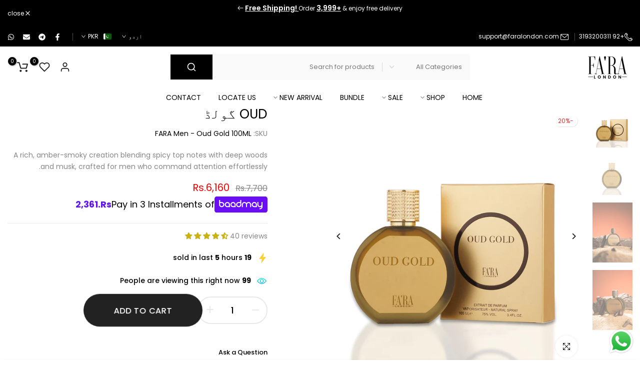

--- FILE ---
content_type: text/html; charset=utf-8
request_url: https://faralondon.com/ur/products/oud-gold-perfume-for-men
body_size: 96036
content:
<!doctype html><html class="t4sp-theme no-js t4s-wrapper__custom rtl_true swatch_color_style_2 pr_img_effect_2 enable_eff_img1_true badge_shape_3 badge_reverse_color_true css_for_wis_app_true shadow_round_img_ t4s-header__search is-remove-unavai-1 t4_has_quickview_true t4_has_quickshop_true t4_has_atc_true t4_compare_false t4s-popup-qv  t4s-cart-count-0 t4s-pr-ellipsis-false
" lang="ur" dir="rtl">
  <head>
 
<meta charset="utf-8">
    <meta http-equiv="X-UA-Compatible" content="IE=edge">
    <meta name="viewport" content="width=device-width, initial-scale=1, height=device-height, minimum-scale=1.0, maximum-scale=1.0">
    <meta name="theme-color" content="#fff">
    <link rel="canonical" href="https://faralondon.com/ur/products/oud-gold-perfume-for-men">
    <link rel="preconnect" href="https://cdn.shopify.com" crossorigin><link rel="shortcut icon" type="image/png" href="//faralondon.com/cdn/shop/files/Fara_Favi_Icon_51faa45c-e43f-466d-846b-4f6f097fc14b.png?crop=center&height=32&v=1746777968&width=32"><link id="t4s-favico" rel="apple-touch-icon-precomposed" type="image/png" sizes="152x152" href="//faralondon.com/cdn/shop/files/Fara_Favi_Icon_51faa45c-e43f-466d-846b-4f6f097fc14b.png?crop=center&height=152&v=1746777968&width=152"><link rel="preconnect" href="https://fonts.shopifycdn.com" crossorigin><title>عود گولڈ 100 ملی لٹر - ایف اے آر اے لندن &ndash; Fara London</title>
    <meta name="description" content="FARA لندن کے Oud Gold 100ml پرفیوم کے ساتھ خوشحالی میں غوطہ لگائیں۔ نفاست اور رغبت کے ایک لازوال امتزاج سے پردہ اٹھائیں، جو ملک بھر میں آپ کی دہلیز پر پہنچایا جاتا ہے۔ عیش و آرام کا بہترین تجربہ کریں، خصوصی طور پر faralondon.com پر۔"><meta name="keywords" content="OUD گولڈ , Fara London, faralondon.com"/><meta name="author" content="The4">

<meta property="og:site_name" content="Fara London">
<meta property="og:url" content="https://faralondon.com/ur/products/oud-gold-perfume-for-men">
<meta property="og:title" content="عود گولڈ 100 ملی لٹر - ایف اے آر اے لندن">
<meta property="og:type" content="product">
<meta property="og:description" content="FARA لندن کے Oud Gold 100ml پرفیوم کے ساتھ خوشحالی میں غوطہ لگائیں۔ نفاست اور رغبت کے ایک لازوال امتزاج سے پردہ اٹھائیں، جو ملک بھر میں آپ کی دہلیز پر پہنچایا جاتا ہے۔ عیش و آرام کا بہترین تجربہ کریں، خصوصی طور پر faralondon.com پر۔"><meta property="og:image" content="http://faralondon.com/cdn/shop/files/Oud_Gold_with_Box_6ca54969-d83c-4ac3-b86f-a378dcd5f57f.jpg?v=1763990769">
  <meta property="og:image:secure_url" content="https://faralondon.com/cdn/shop/files/Oud_Gold_with_Box_6ca54969-d83c-4ac3-b86f-a378dcd5f57f.jpg?v=1763990769">
  <meta property="og:image:width" content="1080">
  <meta property="og:image:height" content="1080"><meta property="og:price:amount" content="6,160">
  <meta property="og:price:currency" content="PKR"><meta name="twitter:card" content="summary_large_image">
<meta name="twitter:title" content="عود گولڈ 100 ملی لٹر - ایف اے آر اے لندن">
<meta name="twitter:description" content="FARA لندن کے Oud Gold 100ml پرفیوم کے ساتھ خوشحالی میں غوطہ لگائیں۔ نفاست اور رغبت کے ایک لازوال امتزاج سے پردہ اٹھائیں، جو ملک بھر میں آپ کی دہلیز پر پہنچایا جاتا ہے۔ عیش و آرام کا بہترین تجربہ کریں، خصوصی طور پر faralondon.com پر۔"><script src="//faralondon.com/cdn/shop/t/15/assets/lazysizes.min.js?v=19113999703148210021764148025" async="async"></script>
    <script src="//faralondon.com/cdn/shop/t/15/assets/global.min.js?v=43252435618669712741765957535" defer="defer"></script>
    <script>window.performance && window.performance.mark && window.performance.mark('shopify.content_for_header.start');</script><meta name="facebook-domain-verification" content="t1vxcttdn05l3fx1yt675webda0498">
<meta name="google-site-verification" content="PSCy0Zt3F3CObO30bvekpzMBxbBKoFbc09BhE95PcZM">
<meta id="shopify-digital-wallet" name="shopify-digital-wallet" content="/58870694064/digital_wallets/dialog">
<link rel="alternate" hreflang="x-default" href="https://faralondon.com/products/oud-gold-perfume-for-men">
<link rel="alternate" hreflang="en" href="https://faralondon.com/products/oud-gold-perfume-for-men">
<link rel="alternate" hreflang="ur" href="https://faralondon.com/ur/products/oud-gold-perfume-for-men">
<link rel="alternate" hreflang="en-AE" href="https://faralondon.com/en-ae/products/oud-gold-perfume-for-men">
<link rel="alternate" type="application/json+oembed" href="https://faralondon.com/ur/products/oud-gold-perfume-for-men.oembed">
<script async="async" src="/checkouts/internal/preloads.js?locale=ur-PK"></script>
<script id="shopify-features" type="application/json">{"accessToken":"e32b83ff488a81b1a30cebac58b223d1","betas":["rich-media-storefront-analytics"],"domain":"faralondon.com","predictiveSearch":true,"shopId":58870694064,"locale":"en"}</script>
<script>var Shopify = Shopify || {};
Shopify.shop = "faralondon.myshopify.com";
Shopify.locale = "ur";
Shopify.currency = {"active":"PKR","rate":"1.0"};
Shopify.country = "PK";
Shopify.theme = {"name":"unsen-v1-9-3-1","id":144548528304,"schema_name":"Unsen","schema_version":"1.9.3","theme_store_id":null,"role":"main"};
Shopify.theme.handle = "null";
Shopify.theme.style = {"id":null,"handle":null};
Shopify.cdnHost = "faralondon.com/cdn";
Shopify.routes = Shopify.routes || {};
Shopify.routes.root = "/ur/";</script>
<script type="module">!function(o){(o.Shopify=o.Shopify||{}).modules=!0}(window);</script>
<script>!function(o){function n(){var o=[];function n(){o.push(Array.prototype.slice.apply(arguments))}return n.q=o,n}var t=o.Shopify=o.Shopify||{};t.loadFeatures=n(),t.autoloadFeatures=n()}(window);</script>
<script id="shop-js-analytics" type="application/json">{"pageType":"product"}</script>
<script defer="defer" async type="module" src="//faralondon.com/cdn/shopifycloud/shop-js/modules/v2/client.init-shop-cart-sync_BApSsMSl.en.esm.js"></script>
<script defer="defer" async type="module" src="//faralondon.com/cdn/shopifycloud/shop-js/modules/v2/chunk.common_CBoos6YZ.esm.js"></script>
<script type="module">
  await import("//faralondon.com/cdn/shopifycloud/shop-js/modules/v2/client.init-shop-cart-sync_BApSsMSl.en.esm.js");
await import("//faralondon.com/cdn/shopifycloud/shop-js/modules/v2/chunk.common_CBoos6YZ.esm.js");

  window.Shopify.SignInWithShop?.initShopCartSync?.({"fedCMEnabled":true,"windoidEnabled":true});

</script>
<script>(function() {
  var isLoaded = false;
  function asyncLoad() {
    if (isLoaded) return;
    isLoaded = true;
    var urls = ["https:\/\/cdn.shopify.com\/s\/files\/1\/0411\/8639\/4277\/t\/11\/assets\/mbAt2ktK3Dmszf6K.js?shop=faralondon.myshopify.com","https:\/\/fs.kaktusapp.com\/storage\/js\/kaktus_fs-faralondon.myshopify.com.js?ver=78\u0026shop=faralondon.myshopify.com"];
    for (var i = 0; i < urls.length; i++) {
      var s = document.createElement('script');
      s.type = 'text/javascript';
      s.async = true;
      s.src = urls[i];
      var x = document.getElementsByTagName('script')[0];
      x.parentNode.insertBefore(s, x);
    }
  };
  if(window.attachEvent) {
    window.attachEvent('onload', asyncLoad);
  } else {
    window.addEventListener('load', asyncLoad, false);
  }
})();</script>
<script id="__st">var __st={"a":58870694064,"offset":18000,"reqid":"e2e1f90d-1563-4b91-b50e-28892a0b5fbc-1768881622","pageurl":"faralondon.com\/ur\/products\/oud-gold-perfume-for-men","u":"f76528097370","p":"product","rtyp":"product","rid":6793231663280};</script>
<script>window.ShopifyPaypalV4VisibilityTracking = true;</script>
<script id="form-persister">!function(){'use strict';const t='contact',e='new_comment',n=[[t,t],['blogs',e],['comments',e],[t,'customer']],o='password',r='form_key',c=['recaptcha-v3-token','g-recaptcha-response','h-captcha-response',o],s=()=>{try{return window.sessionStorage}catch{return}},i='__shopify_v',u=t=>t.elements[r],a=function(){const t=[...n].map((([t,e])=>`form[action*='/${t}']:not([data-nocaptcha='true']) input[name='form_type'][value='${e}']`)).join(',');var e;return e=t,()=>e?[...document.querySelectorAll(e)].map((t=>t.form)):[]}();function m(t){const e=u(t);a().includes(t)&&(!e||!e.value)&&function(t){try{if(!s())return;!function(t){const e=s();if(!e)return;const n=u(t);if(!n)return;const o=n.value;o&&e.removeItem(o)}(t);const e=Array.from(Array(32),(()=>Math.random().toString(36)[2])).join('');!function(t,e){u(t)||t.append(Object.assign(document.createElement('input'),{type:'hidden',name:r})),t.elements[r].value=e}(t,e),function(t,e){const n=s();if(!n)return;const r=[...t.querySelectorAll(`input[type='${o}']`)].map((({name:t})=>t)),u=[...c,...r],a={};for(const[o,c]of new FormData(t).entries())u.includes(o)||(a[o]=c);n.setItem(e,JSON.stringify({[i]:1,action:t.action,data:a}))}(t,e)}catch(e){console.error('failed to persist form',e)}}(t)}const f=t=>{if('true'===t.dataset.persistBound)return;const e=function(t,e){const n=function(t){return'function'==typeof t.submit?t.submit:HTMLFormElement.prototype.submit}(t).bind(t);return function(){let t;return()=>{t||(t=!0,(()=>{try{e(),n()}catch(t){(t=>{console.error('form submit failed',t)})(t)}})(),setTimeout((()=>t=!1),250))}}()}(t,(()=>{m(t)}));!function(t,e){if('function'==typeof t.submit&&'function'==typeof e)try{t.submit=e}catch{}}(t,e),t.addEventListener('submit',(t=>{t.preventDefault(),e()})),t.dataset.persistBound='true'};!function(){function t(t){const e=(t=>{const e=t.target;return e instanceof HTMLFormElement?e:e&&e.form})(t);e&&m(e)}document.addEventListener('submit',t),document.addEventListener('DOMContentLoaded',(()=>{const e=a();for(const t of e)f(t);var n;n=document.body,new window.MutationObserver((t=>{for(const e of t)if('childList'===e.type&&e.addedNodes.length)for(const t of e.addedNodes)1===t.nodeType&&'FORM'===t.tagName&&a().includes(t)&&f(t)})).observe(n,{childList:!0,subtree:!0,attributes:!1}),document.removeEventListener('submit',t)}))}()}();</script>
<script integrity="sha256-4kQ18oKyAcykRKYeNunJcIwy7WH5gtpwJnB7kiuLZ1E=" data-source-attribution="shopify.loadfeatures" defer="defer" src="//faralondon.com/cdn/shopifycloud/storefront/assets/storefront/load_feature-a0a9edcb.js" crossorigin="anonymous"></script>
<script data-source-attribution="shopify.dynamic_checkout.dynamic.init">var Shopify=Shopify||{};Shopify.PaymentButton=Shopify.PaymentButton||{isStorefrontPortableWallets:!0,init:function(){window.Shopify.PaymentButton.init=function(){};var t=document.createElement("script");t.src="https://faralondon.com/cdn/shopifycloud/portable-wallets/latest/portable-wallets.en.js",t.type="module",document.head.appendChild(t)}};
</script>
<script data-source-attribution="shopify.dynamic_checkout.buyer_consent">
  function portableWalletsHideBuyerConsent(e){var t=document.getElementById("shopify-buyer-consent"),n=document.getElementById("shopify-subscription-policy-button");t&&n&&(t.classList.add("hidden"),t.setAttribute("aria-hidden","true"),n.removeEventListener("click",e))}function portableWalletsShowBuyerConsent(e){var t=document.getElementById("shopify-buyer-consent"),n=document.getElementById("shopify-subscription-policy-button");t&&n&&(t.classList.remove("hidden"),t.removeAttribute("aria-hidden"),n.addEventListener("click",e))}window.Shopify?.PaymentButton&&(window.Shopify.PaymentButton.hideBuyerConsent=portableWalletsHideBuyerConsent,window.Shopify.PaymentButton.showBuyerConsent=portableWalletsShowBuyerConsent);
</script>
<script data-source-attribution="shopify.dynamic_checkout.cart.bootstrap">document.addEventListener("DOMContentLoaded",(function(){function t(){return document.querySelector("shopify-accelerated-checkout-cart, shopify-accelerated-checkout")}if(t())Shopify.PaymentButton.init();else{new MutationObserver((function(e,n){t()&&(Shopify.PaymentButton.init(),n.disconnect())})).observe(document.body,{childList:!0,subtree:!0})}}));
</script>

<script>window.performance && window.performance.mark && window.performance.mark('shopify.content_for_header.end');</script>
<link rel="preload" as="font" href="//faralondon.com/cdn/fonts/poppins/poppins_n4.0ba78fa5af9b0e1a374041b3ceaadf0a43b41362.woff2" type="font/woff2" crossorigin><link rel="preload" as="font" href="//faralondon.com/cdn/fonts/poppins/poppins_n4.0ba78fa5af9b0e1a374041b3ceaadf0a43b41362.woff2" type="font/woff2" crossorigin><link rel="preload" as="font" href="//faralondon.com/cdn/fonts/poppins/poppins_n4.0ba78fa5af9b0e1a374041b3ceaadf0a43b41362.woff2" type="font/woff2" crossorigin><link href="//faralondon.com/cdn/shop/t/15/assets/t4s-base.css?v=180203407878897195091764148026" rel="stylesheet" type="text/css" media="all" /><link href="//faralondon.com/cdn/shop/t/15/assets/theme_rtl.css?v=30200354876127163371764148026" rel="stylesheet" type="text/css" media="all" /><style data-shopify>@font-face {
  font-family: Poppins;
  font-weight: 100;
  font-style: normal;
  font-display: swap;
  src: url("//faralondon.com/cdn/fonts/poppins/poppins_n1.91f1f2f2f3840810961af59e3a012dcc97d8ef59.woff2") format("woff2"),
       url("//faralondon.com/cdn/fonts/poppins/poppins_n1.58d050ae3fe39914ce84b159a8c37ae874d01bfc.woff") format("woff");
}
@font-face {
  font-family: Poppins;
  font-weight: 100;
  font-style: italic;
  font-display: swap;
  src: url("//faralondon.com/cdn/fonts/poppins/poppins_i1.12212c673bc6295d62eea1ca2437af51233e5e67.woff2") format("woff2"),
       url("//faralondon.com/cdn/fonts/poppins/poppins_i1.57d27b035fa9c9ec7ce7020cd2ed80055da92d77.woff") format("woff");
}
@font-face {
  font-family: Poppins;
  font-weight: 200;
  font-style: normal;
  font-display: swap;
  src: url("//faralondon.com/cdn/fonts/poppins/poppins_n2.99893b093cc6b797a8baf99180056d9e77320b68.woff2") format("woff2"),
       url("//faralondon.com/cdn/fonts/poppins/poppins_n2.c218f0380a81801a28158673003c167a54d2d69c.woff") format("woff");
}
@font-face {
  font-family: Poppins;
  font-weight: 200;
  font-style: italic;
  font-display: swap;
  src: url("//faralondon.com/cdn/fonts/poppins/poppins_i2.7783fc51c19908d12281d3f99718d10ab5348963.woff2") format("woff2"),
       url("//faralondon.com/cdn/fonts/poppins/poppins_i2.34fc94f042b7f47b1448d25c4247572d2f33189b.woff") format("woff");
}
@font-face {
  font-family: Poppins;
  font-weight: 300;
  font-style: normal;
  font-display: swap;
  src: url("//faralondon.com/cdn/fonts/poppins/poppins_n3.05f58335c3209cce17da4f1f1ab324ebe2982441.woff2") format("woff2"),
       url("//faralondon.com/cdn/fonts/poppins/poppins_n3.6971368e1f131d2c8ff8e3a44a36b577fdda3ff5.woff") format("woff");
}
@font-face {
  font-family: Poppins;
  font-weight: 300;
  font-style: italic;
  font-display: swap;
  src: url("//faralondon.com/cdn/fonts/poppins/poppins_i3.8536b4423050219f608e17f134fe9ea3b01ed890.woff2") format("woff2"),
       url("//faralondon.com/cdn/fonts/poppins/poppins_i3.0f4433ada196bcabf726ed78f8e37e0995762f7f.woff") format("woff");
}
@font-face {
  font-family: Poppins;
  font-weight: 400;
  font-style: normal;
  font-display: swap;
  src: url("//faralondon.com/cdn/fonts/poppins/poppins_n4.0ba78fa5af9b0e1a374041b3ceaadf0a43b41362.woff2") format("woff2"),
       url("//faralondon.com/cdn/fonts/poppins/poppins_n4.214741a72ff2596839fc9760ee7a770386cf16ca.woff") format("woff");
}
@font-face {
  font-family: Poppins;
  font-weight: 400;
  font-style: italic;
  font-display: swap;
  src: url("//faralondon.com/cdn/fonts/poppins/poppins_i4.846ad1e22474f856bd6b81ba4585a60799a9f5d2.woff2") format("woff2"),
       url("//faralondon.com/cdn/fonts/poppins/poppins_i4.56b43284e8b52fc64c1fd271f289a39e8477e9ec.woff") format("woff");
}
@font-face {
  font-family: Poppins;
  font-weight: 500;
  font-style: normal;
  font-display: swap;
  src: url("//faralondon.com/cdn/fonts/poppins/poppins_n5.ad5b4b72b59a00358afc706450c864c3c8323842.woff2") format("woff2"),
       url("//faralondon.com/cdn/fonts/poppins/poppins_n5.33757fdf985af2d24b32fcd84c9a09224d4b2c39.woff") format("woff");
}
@font-face {
  font-family: Poppins;
  font-weight: 500;
  font-style: italic;
  font-display: swap;
  src: url("//faralondon.com/cdn/fonts/poppins/poppins_i5.6acfce842c096080e34792078ef3cb7c3aad24d4.woff2") format("woff2"),
       url("//faralondon.com/cdn/fonts/poppins/poppins_i5.a49113e4fe0ad7fd7716bd237f1602cbec299b3c.woff") format("woff");
}
@font-face {
  font-family: Poppins;
  font-weight: 600;
  font-style: normal;
  font-display: swap;
  src: url("//faralondon.com/cdn/fonts/poppins/poppins_n6.aa29d4918bc243723d56b59572e18228ed0786f6.woff2") format("woff2"),
       url("//faralondon.com/cdn/fonts/poppins/poppins_n6.5f815d845fe073750885d5b7e619ee00e8111208.woff") format("woff");
}
@font-face {
  font-family: Poppins;
  font-weight: 600;
  font-style: italic;
  font-display: swap;
  src: url("//faralondon.com/cdn/fonts/poppins/poppins_i6.bb8044d6203f492888d626dafda3c2999253e8e9.woff2") format("woff2"),
       url("//faralondon.com/cdn/fonts/poppins/poppins_i6.e233dec1a61b1e7dead9f920159eda42280a02c3.woff") format("woff");
}
@font-face {
  font-family: Poppins;
  font-weight: 700;
  font-style: normal;
  font-display: swap;
  src: url("//faralondon.com/cdn/fonts/poppins/poppins_n7.56758dcf284489feb014a026f3727f2f20a54626.woff2") format("woff2"),
       url("//faralondon.com/cdn/fonts/poppins/poppins_n7.f34f55d9b3d3205d2cd6f64955ff4b36f0cfd8da.woff") format("woff");
}
@font-face {
  font-family: Poppins;
  font-weight: 700;
  font-style: italic;
  font-display: swap;
  src: url("//faralondon.com/cdn/fonts/poppins/poppins_i7.42fd71da11e9d101e1e6c7932199f925f9eea42d.woff2") format("woff2"),
       url("//faralondon.com/cdn/fonts/poppins/poppins_i7.ec8499dbd7616004e21155106d13837fff4cf556.woff") format("woff");
}
@font-face {
  font-family: Poppins;
  font-weight: 800;
  font-style: normal;
  font-display: swap;
  src: url("//faralondon.com/cdn/fonts/poppins/poppins_n8.580200d05bca09e2e0c6f4c922047c227dfa8e8c.woff2") format("woff2"),
       url("//faralondon.com/cdn/fonts/poppins/poppins_n8.f4450f472fdcbe9e829f3583ebd559988f5a3d25.woff") format("woff");
}
@font-face {
  font-family: Poppins;
  font-weight: 800;
  font-style: italic;
  font-display: swap;
  src: url("//faralondon.com/cdn/fonts/poppins/poppins_i8.55af7c89c62b8603457a34c5936ad3b39f67e29c.woff2") format("woff2"),
       url("//faralondon.com/cdn/fonts/poppins/poppins_i8.1143b85f67a233999703c64471299cee6bc83160.woff") format("woff");
}
@font-face {
  font-family: Poppins;
  font-weight: 900;
  font-style: normal;
  font-display: swap;
  src: url("//faralondon.com/cdn/fonts/poppins/poppins_n9.eb6b9ef01b62e777a960bfd02fc9fb4918cd3eab.woff2") format("woff2"),
       url("//faralondon.com/cdn/fonts/poppins/poppins_n9.6501a5bd018e348b6d5d6e8c335f9e7d32a80c36.woff") format("woff");
}
@font-face {
  font-family: Poppins;
  font-weight: 900;
  font-style: italic;
  font-display: swap;
  src: url("//faralondon.com/cdn/fonts/poppins/poppins_i9.c9d778054c6973c207cbc167d4355fd67c665d16.woff2") format("woff2"),
       url("//faralondon.com/cdn/fonts/poppins/poppins_i9.67b02f99c1e5afe159943a603851cb6b6276ba49.woff") format("woff");
}
:root {
        
        /* CSS Variables */
      --wrapper-mw      : 1440px;
      --width-nt-stretch   : 1200px;
      --padding-nt-stretch : 3rem/2;
      --font-family-1   : Poppins, sans-serif;;
      --font-family-2   : Poppins, sans-serif;;
      --font-family-3   : Poppins, sans-serif;;
      --font-body-family   : Poppins, sans-serif;;
      --font-heading-family: Poppins, sans-serif;;
      
      
      --t4s-success-color       : #428445;
      --t4s-success-color-rgb   : 66, 132, 69;
      --t4s-warning-color       : #e0b252;
      --t4s-warning-color-rgb   : 224, 178, 82;
      --t4s-error-color         : #EB001B;
      --t4s-error-color-rgb     : 235, 0, 27;
      --t4s-light-color         : #ffffff;
      --t4s-dark-color          : #222222;
      --t4s-highlight-color     : #ec0101;
      --t4s-tooltip-background  : #383838;
      --t4s-tooltip-color       : #fff;
      --primary-sw-color        : #333;
      --primary-sw-color-rgb    : 51, 51, 51;
      --border-sw-color         : #d4d4d4;
      --secondary-sw-color      : #868686;
      --sale-price-color        : #fa0000;
      --primary-price-color     : #010101;
      --secondary-price-color   : #868686;
      
      --t4s-body-background     : #fff;
      --text-color              : #868686;
      --text-color-rgb          : 134, 134, 134;
      --heading-color           : #000000;
      --accent-color            : #0ec1ae;
      --accent-color-rgb        : 14, 193, 174;
      --accent-color-darken     : #097a6e;
      --accent-color-hover      : var(--accent-color-darken);
      --secondary-color         : #000000;
      --secondary-color-rgb     : 0, 0, 0;
      --link-color              : #868686;
      --link-color-hover        : #0ec1ae;
      --border-color            : #e6e6e6;
      --border-color-rgb        : 230, 230, 230;
      --btn-background       : #000;
      --btn-color            : #fff; 
      --btn-background-hover : #0ec1ae;
      --btn-color-hover      : #fff;

      --btn-radius              : 0px;
      --btn-radius2             : 40px;
      --other-radius            : 0px;

      --sale-badge-primary    : #e33131;
      --sale-badge-secondary         : #fff;
      --new-badge-primary     : #109533;
      --new-badge-secondary          : #fff;
      --preorder-badge-primary: #0774d7;
      --preorder-badge-secondary     : #fff;
      --soldout-badge-primary : #999999;
      --soldout-badge-secondary      : #fff;
      --custom-badge-primary  : #ec7501;
      --custom-badge-secondary       : #fff;/* Shopify related variables */
      --payment-terms-background-color: ;
      
      --lz-background: #f5f5f5;
      --lz-img: url("//faralondon.com/cdn/shop/t/15/assets/t4s_loader.svg?v=161511553633332135401764148054");}

    html {
      font-size: 62.5%;
    }

    body {
      overflow-x: hidden;
      margin: 0;
      font-size: 14px;
      letter-spacing: 0px;
      color: var(--text-color);
      font-family: var(--font-body-family);
      line-height: 1.7;
      font-weight: 400;
      -webkit-font-smoothing: auto;
      -moz-osx-font-smoothing: auto;
    }
    /*
    @media screen and (min-width: 750px) {
      body {
        font-size: 1.6rem;
      }
    }
    */

    h1, h2, h3, h4, h5, h6, .t4s_as_title {
      color: var(--heading-color);
      font-family: var(--font-heading-family);
      line-height: 1.4;
      font-weight: 600;
      letter-spacing: 0px;
    }
    h1 { font-size: 37px }
    h2 { font-size: 29px }
    h3 { font-size: 23px }
    h4 { font-size: 18px }
    h5 { font-size: 17px }
    h6 { font-size: 15.5px }
    a,.t4s_as_link {
      /* font-family: var(--font-link-family); */
      color: var(--link-color);
    }
    button,
    input,
    optgroup,
    select,
    textarea {
      border-color: var(--border-color);
    }
    .t4s_as_button,
    button,
    input[type="button"]:not(.t4s-btn),
    input[type="reset"],
    input[type="submit"]:not(.t4s-btn) {
      font-family: var(--font-button-family);
      color: var(--btn-color);
      background-color: var(--btn-background);
      border-color: var(--btn-background);
    }
    .t4s_as_button:hover,
    button:hover,
    input[type="button"]:not(.t4s-btn):hover, 
    input[type="reset"]:hover,
    input[type="submit"]:not(.t4s-btn):hover  {
      color: var(--btn-color-hover);
      background-color: var(--btn-background-hover);
      border-color: var(--btn-background-hover);
    }
    
    .t4s-cp,.t4s-color-accent { color : var(--accent-color) }.t4s-ct,.t4s-color-text { color : var(--text-color) }.t4s-ch,.t4ss-color-heading { color : var(--heading-color) }.t4s-csecondary { color : var(--secondary-color ) }.t4s-cwhite { color : var(--t4s-light-color) }
    
    .t4s-fnt-fm-1 {
      font-family: var(--font-family-1) !important;
    }
    .t4s-fnt-fm-2 {
      font-family: var(--font-family-2) !important;
    }
    .t4s-fnt-fm-3 {
      font-family: var(--font-family-3) !important;
    }
    .t4s-cr {
        color: var(--t4s-highlight-color);
    }
    .t4s-price__sale { color: var(--sale-price-color); }@media (min-width: 1490px) { 
        .is--t4s-stretch {--width-nt-stretch : var(--wrapper-mw);}
      }
      @media (max-width: 1440px) and (min-width: 1025px) {
        .t4s-flickity-slider.t4s-slider-btn__between-content .flickityt4s-prev-next-button { --ts-gutter-x: 3rem; } 
      }@media (-moz-touch-enabled: 0), (hover: hover) and (min-width: 1025px) {
      a:hover,.t4s_as_link:hover {
        color: var(--link-color-hover);
      }
    }
    .t4s-fix-overflow.t4s-row { max-width: 100vw;margin-left: auto;margin-right: auto;}.lazyloadt4s-opt {opacity: 1 !important;transition: opacity 0s, transform 1s !important;}.t4s-d-block {display: block;}.t4s-d-none {display: none;}@media (min-width: 768px) {.t4s-d-md-block {display: block;}.t4s-d-md-none {display: none; }}@media (min-width: 1025px) {.t4s-d-lg-block {display: block;}.t4s-d-lg-none {display: none; }}@media (prefers-reduced-motion: no-preference) {
      :root {
      --duration-extra-long: .6s;
      --ease-out-slow: cubic-bezier(0, 0, .3, 1);
      --animation-slide-in: revealSlideIn var(--duration-extra-long) var(--ease-out-slow) forwards;
      --animation-fade-in: reveaFadeIn var(--duration-extra-long)  var(--ease-out-slow);
      }
  
      .hdt-reveal-in-view :where([hdt-reveal="fade-in"], [hdt-reveal="slide-in"]):not([animationend]) {
        opacity: .01;
      }
  
      .hdt-reveal-in-view [hdt-reveal="slide-in"]:not([animationend]) {
        transform: translateY(2rem);
      }
  
      .hdt-reveal-in-view [hdt-reveal="fade-in"]:not(.hdt-reveal--offscreen, [animationend]) {
        opacity: 1;
        animation: var(--animation-fade-in);
      }
  
      .hdt-reveal-in-view [hdt-reveal="slide-in"]:not(.hdt-reveal--offscreen, [animationend]) {
        animation: var(--animation-slide-in);
        animation-delay: calc(var(--animation-order, 0) * 75ms);
      }
      /* .hdt-reveal-in-view .flickityt4s-enabled [hdt-reveal="fade-in"][run-ani-hdt]:not(.hdt-reveal--offscreen):not([animationend]),
      .hdt-reveal-in-view .flickityt4s-enabled [hdt-reveal="slide-in"][run-ani-hdt]:not(.hdt-reveal--offscreen):not([animationend]) {
        animation-iteration-count: 0;
      } */
      .hdt-reveal-in-view .flickityt4s:not(.flickityt4s-enabled) [hdt-reveal="fade-in"],
      .hdt-reveal-in-view .flickityt4s:not(.flickityt4s-enabled) [hdt-reveal="slide-in"] {
        animation-iteration-count: 0;
      }
  
      .hdt-reveal-in-view :where([hdt-reveal="fade-in"].hdt-reveal--design-mode, [hdt-reveal="slide-in"].hdt-reveal--design-mode, [hdt-reveal]:not(.hdt-reveal--offscreen).hdt-reveal--cancel):not([animationend]) {
        opacity: 1;
        animation: none;
        transition: none;
      }
  
      .hdt-reveal-in-view [hdt-reveal="slide-in"]:not([animationend]).hdt-reveal--design-mode {
        transform: translateY(0);
      }
  
      @keyframes revealSlideIn {
        from {
          transform: translateY(2rem);
          opacity: 0.01;
        }
        to {
          transform: translateY(0);
          opacity: 1;
        }
      }
  
      @keyframes reveaFadeIn {
        from {
          opacity: 0.01;
        }
        to {
          opacity: 1;
        }
      }
    }</style><script>
  const isBehaviorSmooth = 'scrollBehavior' in document.documentElement.style && getComputedStyle(document.documentElement).scrollBehavior === 'smooth';
  const t4sXMLHttpRequest = window.XMLHttpRequest, documentElementT4s = document.documentElement; documentElementT4s.className = documentElementT4s.className.replace('no-js', 'js');function loadImageT4s(_this) { _this.classList.add('lazyloadt4sed')};(function() { const matchMediaHoverT4s = (window.matchMedia('(-moz-touch-enabled: 1), (hover: none)')).matches; documentElementT4s.className += ((window.CSS && window.CSS.supports('(position: sticky) or (position: -webkit-sticky)')) ? ' t4sp-sticky' : ' t4sp-no-sticky'); documentElementT4s.className += matchMediaHoverT4s ? ' t4sp-no-hover' : ' t4sp-hover'; window.onpageshow = function() { if (performance.navigation.type === 2) {document.dispatchEvent(new CustomEvent('cart:refresh'))} }; if (!matchMediaHoverT4s && window.width > 1024) { document.addEventListener('mousemove', function(evt) { documentElementT4s.classList.replace('t4sp-no-hover','t4sp-hover'); document.dispatchEvent(new CustomEvent('theme:hover')); }, {once : true} ); } }());</script><script>const RevealT4s=function(){const e="hdt-reveal",n=e+"--offscreen",t=e+"--cancel",s=e=>{const n=e.target;n.isAnimationend&&(n.setAttribute("animationend",""),n.removeEventListener("animationend",s))};function o(e,o){e.forEach((e,r)=>{const i=e.target;i.setAttribute("observed",""),e.isIntersecting?(i.isUnobserve=!0,i.classList.contains(n)&&i.classList.remove(n),o.unobserve(i)):i.isUnobserve||(i.classList.add(n),i.classList.remove(t)),i.isAnimationend=!0,i.addEventListener("animationend",s)})}return function(n=document,t=!1){const s=Array.from(n.querySelectorAll(`[${e}]:not([observed])`));if(0===s.length)return;if(t)return void s.forEach(n=>{n.classList.add(e+"--design-mode")});const r=new IntersectionObserver(o,{rootMargin:"0px 0px -50px 0px"});s.forEach(e=>r.observe(e))}}();window.matchMedia("(prefers-reduced-motion: no-preference)").matches&&(window.addEventListener("DOMContentLoaded",()=>RevealT4s()),Shopify.designMode&&(document.addEventListener("shopify:section:load",e=>RevealT4s(e.target,!0)),document.addEventListener("shopify:section:reorder",()=>RevealT4s(document,!0))));</script><link rel="stylesheet" href="//faralondon.com/cdn/shop/t/15/assets/ecomrise-colors.css?v=111603181540343972631764148025" media="print" onload="this.media='all'">
    <link href="//faralondon.com/cdn/shop/t/15/assets/baadmay-styles.css?v=99987981702268496401765956739" as="style" type="text/css" rel="preload">
    <link rel="stylesheet" href="//faralondon.com/cdn/shop/t/15/assets/baadmay-styles.css?v=99987981702268496401765956739">

    <link href="//faralondon.com/cdn/shop/t/15/assets/baadmay-scripts.js?v=86126486975939078001765956739" as="script" type="text/javascript" rel="preload">
    <script src="//faralondon.com/cdn/shop/t/15/assets/baadmay-scripts.js?v=86126486975939078001765956739" defer></script>
    
  <!-- BEGIN app block: shopify://apps/microsoft-clarity/blocks/clarity_js/31c3d126-8116-4b4a-8ba1-baeda7c4aeea -->
<script type="text/javascript">
  (function (c, l, a, r, i, t, y) {
    c[a] = c[a] || function () { (c[a].q = c[a].q || []).push(arguments); };
    t = l.createElement(r); t.async = 1; t.src = "https://www.clarity.ms/tag/" + i + "?ref=shopify";
    y = l.getElementsByTagName(r)[0]; y.parentNode.insertBefore(t, y);

    c.Shopify.loadFeatures([{ name: "consent-tracking-api", version: "0.1" }], error => {
      if (error) {
        console.error("Error loading Shopify features:", error);
        return;
      }

      c[a]('consentv2', {
        ad_Storage: c.Shopify.customerPrivacy.marketingAllowed() ? "granted" : "denied",
        analytics_Storage: c.Shopify.customerPrivacy.analyticsProcessingAllowed() ? "granted" : "denied",
      });
    });

    l.addEventListener("visitorConsentCollected", function (e) {
      c[a]('consentv2', {
        ad_Storage: e.detail.marketingAllowed ? "granted" : "denied",
        analytics_Storage: e.detail.analyticsAllowed ? "granted" : "denied",
      });
    });
  })(window, document, "clarity", "script", "ujusyd4pfx");
</script>



<!-- END app block --><!-- BEGIN app block: shopify://apps/king-product-options-variant/blocks/app-embed/ce104259-52b1-4720-9ecf-76b34cae0401 -->
    
        <!-- BEGIN app snippet: option.v1 --><link href="//cdn.shopify.com/extensions/019b4e43-a383-7f0c-979c-7303d462adcd/king-product-options-variant-70/assets/ymq-option.css" rel="stylesheet" type="text/css" media="all" />
<link async href='https://option.ymq.cool/option/bottom.css' rel='stylesheet'> 
<style id="ymq-jsstyle"></style>
<script data-asyncLoad='asyncLoad' data-mbAt2ktK3Dmszf6K="mbAt2ktK3Dmszf6K">
    window.best_option = window.best_option || {}; 

    best_option.shop = `faralondon.myshopify.com`; 

    best_option.page = `product`; 

    best_option.ymq_option_branding = {}; 
      
        best_option.ymq_option_branding = {"button":{"--button-background-checked-color":"#000000","--button-background-color":"#FFFFFF","--button-background-disabled-color":"#FFFFFF","--button-border-checked-color":"#000000","--button-border-color":"#000000","--button-border-disabled-color":"#000000","--button-font-checked-color":"#FFFFFF","--button-font-disabled-color":"#cccccc","--button-font-color":"#000000","--button-border-radius":"0","--button-font-size":"14","--button-line-height":"20","--button-margin-l-r":"4","--button-margin-u-d":"4","--button-padding-l-r":"16","--button-padding-u-d":"8"},"radio":{"--radio-border-color":"#BBC1E1","--radio-border-checked-color":"#BBC1E1","--radio-border-disabled-color":"#BBC1E1","--radio-border-hover-color":"#BBC1E1","--radio-background-color":"#FFFFFF","--radio-background-checked-color":"#275EFE","--radio-background-disabled-color":"#E1E6F9","--radio-background-hover-color":"#FFFFFF","--radio-inner-color":"#E1E6F9","--radio-inner-checked-color":"#FFFFFF","--radio-inner-disabled-color":"#FFFFFF"},"input":{"--input-background-checked-color":"#FFFFFF","--input-background-color":"#FFFFFF","--input-border-checked-color":"#000000","--input-border-color":"#000000","--input-font-checked-color":"#000000","--input-font-color":"#000000","--input-border-radius":"0","--input-font-size":"14","--input-padding-l-r":"16","--input-padding-u-d":"9","--input-width":"100","--input-max-width":"400"},"select":{"--select-border-color":"#000000","--select-border-checked-color":"#000000","--select-background-color":"#FFFFFF","--select-background-checked-color":"#FFFFFF","--select-font-color":"#000000","--select-font-checked-color":"#000000","--select-option-background-color":"#FFFFFF","--select-option-background-checked-color":"#F5F9FF","--select-option-background-disabled-color":"#FFFFFF","--select-option-font-color":"#000000","--select-option-font-checked-color":"#000000","--select-option-font-disabled-color":"#CCCCCC","--select-padding-u-d":"9","--select-padding-l-r":"16","--select-option-padding-u-d":"9","--select-option-padding-l-r":"16","--select-width":"100","--select-max-width":"400","--select-font-size":"14","--select-border-radius":"0"},"multiple":{"--multiple-background-color":"#F5F9FF","--multiple-font-color":"#000000","--multiple-padding-u-d":"2","--multiple-padding-l-r":"8","--multiple-font-size":"12","--multiple-border-radius":"0"},"img":{"--img-border-color":"#E1E1E1","--img-border-checked-color":"#000000","--img-border-disabled-color":"#000000","--img-width":"50","--img-height":"50","--img-margin-u-d":"2","--img-margin-l-r":"2","--img-border-radius":"4"},"upload":{"--upload-background-color":"#409EFF","--upload-font-color":"#FFFFFF","--upload-border-color":"#409EFF","--upload-padding-u-d":"12","--upload-padding-l-r":"20","--upload-font-size":"12","--upload-border-radius":"4"},"cart":{"--cart-border-color":"#000000","--buy-border-color":"#000000","--cart-border-hover-color":"#000000","--buy-border-hover-color":"#000000","--cart-background-color":"#000000","--buy-background-color":"#000000","--cart-background-hover-color":"#000000","--buy-background-hover-color":"#000000","--cart-font-color":"#FFFFFF","--buy-font-color":"#FFFFFF","--cart-font-hover-color":"#FFFFFF","--buy-font-hover-color":"#FFFFFF","--cart-padding-u-d":"12","--cart-padding-l-r":"16","--buy-padding-u-d":"12","--buy-padding-l-r":"16","--cart-margin-u-d":"4","--cart-margin-l-r":"0","--buy-margin-u-d":"4","--buy-margin-l-r":"0","--cart-width":"100","--cart-max-width":"800","--buy-width":"100","--buy-max-width":"800","--cart-font-size":"14","--cart-border-radius":"0","--buy-font-size":"14","--buy-border-radius":"0"},"quantity":{"--quantity-border-color":"#A6A3A3","--quantity-font-color":"#000000","--quantity-background-color":"#FFFFFF","--quantity-width":"150","--quantity-height":"40","--quantity-font-size":"14","--quantity-border-radius":"0"},"global":{"--global-title-color":"#000000","--global-help-color":"#000000","--global-error-color":"#DC3545","--global-title-font-size":"14","--global-help-font-size":"12","--global-error-font-size":"12","--global-margin-top":"0","--global-margin-bottom":"20","--global-margin-left":"0","--global-margin-right":"0","--global-title-margin-top":"0","--global-title-margin-bottom":"5","--global-title-margin-left":"0","--global-title-margin-right":"0","--global-help-margin-top":"5","--global-help-margin-bottom":"0","--global-help-margin-left":"0","--global-help-margin-right":"0","--global-error-margin-top":"5","--global-error-margin-bottom":"0","--global-error-margin-left":"0","--global-error-margin-right":"0"},"discount":{"--new-discount-normal-color":"#1878B9","--new-discount-error-color":"#E22120","--new-discount-layout":"flex-end"},"lan":{"require":"This is a required field.","email":"Please enter a valid email address.","phone":"Please enter the correct phone.","number":"Please enter an number.","integer":"Please enter an integer.","min_char":"Please enter no less than %s characters.","max_char":"Please enter no more than %s characters.","max_s":"Please choose less than %s options.","min_s":"Please choose more than %s options.","total_s":"Please choose %s options.","min":"Please enter no less than %s.","max":"Please enter no more than %s.","currency":"PKR","sold_out":"sold out","please_choose":"Please choose","add_to_cart":"ADD TO CART","buy_it_now":"BUY IT NOW","add_price_text":"Selection will add %s to the price","discount_code":"Discount code","application":"Apply","discount_error1":"Enter a valid discount code","discount_error2":"discount code isn't valid for the items in your cart"},"price":{"--price-border-color":"#000000","--price-background-color":"#FFFFFF","--price-font-color":"#000000","--price-price-font-color":"#03de90","--price-padding-u-d":"9","--price-padding-l-r":"16","--price-width":"100","--price-max-width":"400","--price-font-size":"14","--price-border-radius":"0"},"extra":{"is_show":"0","plan":0,"quantity-box":"0","price-value":"3,4,15,6,16,7","variant-original-margin-bottom":"15","strong-dorp-down":0,"radio-unchecked":1,"img-option-bigger":1,"add-button-reload":1,"free_plan":0,"app-status":"1","make-sku":0}}; 
     
        
    best_option.product = {"id":6793231663280,"title":"OUD گولڈ ","handle":"oud-gold-perfume-for-men","description":"\u003ch5 style=\"margin: 0in; margin-bottom: .0001pt; text-align: justify;;text-align:right;direction:rtl\"\u003e پروڈکٹ بریف \u003c\/h5\u003e\n\n\u003cp class=\"MsoNormal\" style=\"margin-bottom: .0001pt; text-align: justify; line-height: normal;;text-align:right;direction:rtl\"\u003e \u003cstrong style=\"mso-bidi-font-weight: normal;\"\u003e\u003cspan style=\"font-size: 14.0pt;\"\u003eفارا مرد -\u003cspan style=\"mso-spacerun: yes;\"\u003e \u003c\/span\u003eعود گولڈ\u003c\/span\u003e\u003c\/strong\u003e\u003c\/p\u003e\n\n\u003cp class=\"MsoNoSpacing\" style=\";text-align:right;direction:rtl\"\u003e \u003cstrong\u003e\u003cspan style=\"font-family: 'Calibri',sans-serif; mso-ascii-theme-font: minor-latin; mso-hansi-theme-font: minor-latin; mso-bidi-theme-font: minor-latin; color: black; letter-spacing: .3pt; font-weight: normal; mso-bidi-font-weight: bold;\"\u003eافریقہ کے لوبان اور دیگر 5 اجزاء کی بدولت جوڑی کے لیے ایک شاندار مشرقی عنبر کے ساتھ مل کر ایک قدیم عود۔ امبر کستوری اور عود کے ایک عظیم مشرقی دل کو پھیلاتا اور ظاہر کرتا ہے۔ عمدگی کے لحاظ سے یونیسیکس، بہتر اور افروڈیسیاک۔ یہ پراسرار، کاروباری طبقے اور سبکدوش ہونے والے شخص کے لیے ڈیزائن کیا گیا ہے۔\u003c\/span\u003e\u003c\/strong\u003e\u003c\/p\u003e\n\n \u003cp class=\"MsoNoSpacing\" style=\";text-align:right;direction:rtl\"\u003e\u003cstrong\u003e\u003cspan style=\"font-family: 'Calibri',sans-serif; mso-ascii-theme-font: minor-latin; mso-hansi-theme-font: minor-latin; mso-bidi-theme-font: minor-latin; color: black; letter-spacing: .3pt;\"\u003eاہم نوٹ:\u003c\/span\u003e\u003c\/strong\u003e کالی مرچ، زعفران، جائفل۔\u003c\/p\u003e\n\n\u003cp class=\"MsoNoSpacing\" style=\";text-align:right;direction:rtl\"\u003e \u003cstrong\u003e\u003cspan style=\"font-family: 'Calibri',sans-serif; mso-ascii-theme-font: minor-latin; mso-hansi-theme-font: minor-latin; mso-bidi-theme-font: minor-latin; color: black; letter-spacing: .3pt;\"\u003eدل کے نوٹس:\u003c\/span\u003e\u003c\/strong\u003e اولیبانم، چمڑا، کیشمی لکڑی۔\u003c\/p\u003e\n\n\u003cp class=\"MsoNoSpacing\" style=\";text-align:right;direction:rtl\"\u003e \u003cstrong\u003e\u003cspan style=\"font-family: 'Calibri',sans-serif; mso-ascii-theme-font: minor-latin; mso-hansi-theme-font: minor-latin; mso-bidi-theme-font: minor-latin; color: black; letter-spacing: .3pt;\"\u003eبنیادی نوٹ:\u003c\/span\u003e\u003c\/strong\u003e امبر، ونیلا، دیودار کی لکڑی، اوڈ، کستوری۔ \u003c\/p\u003e\n\n\u003cp class=\"MsoNoSpacing\" style=\";text-align:right;direction:rtl\"\u003e\u003c\/p\u003e\n\n\u003ch5 style=\"margin: 0in; margin-bottom: .0001pt; text-align: justify;;text-align:right;direction:rtl\"\u003e تفصیل \u003c\/h5\u003e\n\n\u003cp class=\"MsoNormal\" style=\"margin-bottom: .0001pt; text-align: justify; line-height: normal;;text-align:right;direction:rtl\"\u003e \u003cstrong style=\"mso-bidi-font-weight: normal;\"\u003e\u003cspan style=\"font-size: 14.0pt;\"\u003eتفصیل\u003c\/span\u003e\u003c\/strong\u003e \u003c\/p\u003e\n\n\u003cp class=\"MsoNormal\" style=\"margin-bottom: .0001pt; text-align: justify; line-height: normal;;text-align:right;direction:rtl\"\u003e\u003c\/p\u003e\n\n \u003cp class=\"MsoNormal\" style=\"margin-bottom: .0001pt; text-align: justify; line-height: normal;;text-align:right;direction:rtl\"\u003e \u003cstrong\u003e\u003cspan style=\"font-family: 'Calibri',sans-serif; mso-ascii-theme-font: minor-latin; mso-hansi-theme-font: minor-latin; mso-bidi-theme-font: minor-latin; color: black; letter-spacing: .3pt; font-weight: normal; mso-bidi-font-weight: bold;\"\u003eFARA London کی طرف سے \"Oud\" متعارف کرایا جا رہا ہے، ایک ایسی خوشبو جو عیش و عشرت، عیش و عشرت اور تصوف کے جوہر کو اپنی لپیٹ میں لے لیتی ہے۔ یہ دلکش خوشبو بھرپور اور غیر ملکی نوٹوں کی ایک شاندار ترکیب ہے، جس سے ایک ولولہ انگیز تجربہ پیدا ہوتا ہے جو دلکش اور پرفتن دونوں ہوتا ہے۔\u003c\/span\u003e\u003c\/strong\u003e\u003c\/p\u003e\n\n \u003cp class=\"MsoNormal\" style=\"margin-bottom: .0001pt; text-align: justify; line-height: normal;;text-align:right;direction:rtl\"\u003e \u003cstrong\u003e\u003cspan style=\"font-family: 'Calibri',sans-serif; mso-ascii-theme-font: minor-latin; mso-hansi-theme-font: minor-latin; mso-bidi-theme-font: minor-latin; color: black; letter-spacing: .3pt; font-weight: normal; mso-bidi-font-weight: bold;\"\u003eجس لمحے سے یہ آپ کی جلد کو چھوتا ہے، Oud نے اپنے خوشبودار سفر کو سرفہرست نوٹوں کے مسحور کن امتزاج کے ساتھ کھولا۔ کالی مرچ، زعفران، اور جائفل آپس میں جڑے ہوئے ہیں، جو ایک مسالہ دار اور گرم تعارف بناتے ہیں جو توجہ کا حکم دیتا ہے۔ ان اجزاء کا امتزاج متحرک اور تسخیر کا ایک لمس جوڑتا ہے، جس سے ولفیکٹری شاہکار کو منظر عام پر لانے کا مرحلہ طے ہوتا ہے۔\u003c\/span\u003e\u003c\/strong\u003e\u003c\/p\u003e\n\n \u003cp class=\"MsoNormal\" style=\"margin-bottom: .0001pt; text-align: justify; line-height: normal;;text-align:right;direction:rtl\"\u003e \u003cstrong\u003e\u003cspan style=\"font-family: 'Calibri',sans-serif; mso-ascii-theme-font: minor-latin; mso-hansi-theme-font: minor-latin; mso-bidi-theme-font: minor-latin; color: black; letter-spacing: .3pt; font-weight: normal; mso-bidi-font-weight: bold;\"\u003eجیسے جیسے خوشبو تیار ہوتی ہے، دل کے نوٹ خوشبوؤں کی حسی اور دلفریب سمفنی کو ظاہر کرتے ہیں۔ اولیبانم، جسے لوبان کے نام سے بھی جانا جاتا ہے، ایک صوفیانہ اور رال والی خوبی عطا کرتا ہے، جس سے ساخت کو روحانیت کی چمک ملتی ہے۔ چمڑا ناہمواری کا اشارہ دیتا ہے، اچھی طرح سے پہنی ہوئی کتابوں اور آرام دہ لائبریریوں کی تصاویر کو ابھارتا ہے۔ کیشمی لکڑی کو شامل کرنے سے ایک مخملی ہمواری اور خوبصورتی آتی ہے، جس سے خوشبو میں گہرائی اور نفاست شامل ہوتی ہے۔\u003c\/span\u003e\u003c\/strong\u003e\u003c\/p\u003e\n\n \u003cp class=\"MsoNormal\" style=\"margin-bottom: .0001pt; text-align: justify; line-height: normal;;text-align:right;direction:rtl\"\u003e \u003cstrong\u003e\u003cspan style=\"font-family: 'Calibri',sans-serif; mso-ascii-theme-font: minor-latin; mso-hansi-theme-font: minor-latin; mso-bidi-theme-font: minor-latin; color: black; letter-spacing: .3pt; font-weight: normal; mso-bidi-font-weight: bold;\"\u003eعود کے بنیادی نوٹ اس کی رغبت کی بنیاد بناتے ہیں، ایک دلکش آمیزہ کے ساتھ جو جلد پر رہتا ہے۔ امبر، اپنی گرم اور سنہری چمک کے ساتھ، جنسیت اور عیش و عشرت کا احساس پھیلاتی ہے۔ ونیلا ایک کریمی مٹھاس کا اضافہ کرتی ہے، جس سے ساخت میں ایک نازک توازن ہوتا ہے۔ سیڈر ووڈ لکڑی کی بھرپوریت لاتا ہے، جب کہ اوڈ، ستارے کا جزو، مٹی اور دھواں دار گہرائی کا اضافہ کرتا ہے جو دلکش اور پرفتن دونوں ہے۔ کستوری، اپنے حیوانی رغبت کے ساتھ، خوشبو کو ایک موہک گلے میں لپیٹ لیتی ہے، جو ایک دیرپا تاثر چھوڑتی ہے۔\u003c\/span\u003e\u003c\/strong\u003e\u003c\/p\u003e\n\n \u003cp class=\"MsoNormal\" style=\"margin-bottom: .0001pt; text-align: justify; line-height: normal;;text-align:right;direction:rtl\"\u003e \u003cstrong\u003e\u003cspan style=\"font-family: 'Calibri',sans-serif; mso-ascii-theme-font: minor-latin; mso-hansi-theme-font: minor-latin; mso-bidi-theme-font: minor-latin; color: black; letter-spacing: .3pt; font-weight: normal; mso-bidi-font-weight: bold;\"\u003eاوڈ از فارا لندن ایک ایسی خوشبو ہے جو آپ کو عیش و آرام کی دنیا میں غرق کرنے کی دعوت دیتی ہے۔ امیر اور غیر ملکی نوٹوں کا اس کا نشہ آور امتزاج نفاست اور خوبصورتی کی چمک پیدا کرتا ہے، جو عربی راتوں اور قدیم روایات کے جوہر کو اپنی گرفت میں لے لیتا ہے۔ چاہے آپ کسی رسمی تقریب میں شرکت کر رہے ہوں، کسی رومانوی ملاقات کا آغاز کر رہے ہوں، یا محض اسرار کی ہوا نکالنے کی کوشش کر رہے ہوں، Oud آپ کے سفر کا بہترین ساتھی ہے۔\u003c\/span\u003e\u003c\/strong\u003e\u003c\/p\u003e\n\n \u003cp class=\"MsoNormal\" style=\"margin-bottom: .0001pt; text-align: justify; line-height: normal;;text-align:right;direction:rtl\"\u003e \u003cstrong\u003e\u003cspan style=\"font-family: 'Calibri',sans-serif; mso-ascii-theme-font: minor-latin; mso-hansi-theme-font: minor-latin; mso-bidi-theme-font: minor-latin; color: black; letter-spacing: .3pt; font-weight: normal; mso-bidi-font-weight: bold;\"\u003eمسالیدار اور گرم ٹاپ نوٹوں سے لطف اندوز ہوں، دل کے ایسے دلکش نوٹوں کے سامنے ہتھیار ڈالیں جو خوبصورتی کی کہانی بنتے ہیں، اور بیس نوٹوں کی فراوانی سے لطف اندوز ہوں جو ایک ناقابل فراموش تاثر چھوڑتے ہیں۔ Oud کے ساتھ، FARA لندن آپ کو غیر ملکی کی رغبت کو اپنانے، عیش و عشرت کی گہرائیوں کو تلاش کرنے، اور اپنے آپ کو ایک ایسی خوشبو میں ڈھانپنے کی دعوت دیتا ہے جو خوبصورتی اور سحر انگیزی کی کہانیاں سناتی ہے۔\u003c\/span\u003e\u003c\/strong\u003e \u003c\/p\u003e\n\n\u003cp class=\"MsoNormal\" style=\"margin-bottom: .0001pt; text-align: justify; line-height: normal;;text-align:right;direction:rtl\"\u003e \u003cstrong\u003e\u003cspan style=\"font-family: 'Calibri',sans-serif; mso-ascii-theme-font: minor-latin; mso-hansi-theme-font: minor-latin; mso-bidi-theme-font: minor-latin; color: black; letter-spacing: .3pt; font-weight: normal; mso-bidi-font-weight: bold;\"\u003e \u003c\/span\u003e\u003c\/strong\u003e\u003c\/p\u003e\n\n \u003cp class=\"MsoNormal\" style=\"margin-bottom: .0001pt; text-align: justify; line-height: normal;;text-align:right;direction:rtl\"\u003e \u003cstrong\u003e\u003cspan style=\"font-family: 'Calibri',sans-serif; mso-ascii-theme-font: minor-latin; mso-hansi-theme-font: minor-latin; mso-bidi-theme-font: minor-latin; color: black; letter-spacing: .3pt; font-weight: normal; mso-bidi-font-weight: bold;\"\u003e \u003c\/span\u003e\u003c\/strong\u003e\u003c\/p\u003e\n\n\u003cp class=\"MsoNormal\" style=\"margin-bottom: .0001pt; text-align: justify; line-height: normal;;text-align:right;direction:rtl\"\u003e \u003cstrong\u003e\u003cspan style=\"font-family: 'Calibri',sans-serif; mso-ascii-theme-font: minor-latin; mso-hansi-theme-font: minor-latin; mso-bidi-theme-font: minor-latin; color: black; letter-spacing: .3pt; font-weight: normal; mso-bidi-font-weight: bold;\"\u003e \u003c\/span\u003e\u003c\/strong\u003e\u003c\/p\u003e\n\n\u003cp class=\"MsoNormal\" style=\"margin-bottom: .0001pt; text-align: justify; line-height: normal;;text-align:right;direction:rtl\"\u003e \u003cstrong\u003e\u003cspan style=\"font-family: 'Calibri',sans-serif; mso-ascii-theme-font: minor-latin; mso-hansi-theme-font: minor-latin; mso-bidi-theme-font: minor-latin; color: black; letter-spacing: .3pt; font-weight: normal; mso-bidi-font-weight: bold;\"\u003e \u003c\/span\u003e\u003c\/strong\u003e\u003c\/p\u003e\n\n\u003cp class=\"MsoNormal\" style=\"margin-bottom: .0001pt; text-align: justify; line-height: normal;;text-align:right;direction:rtl\"\u003e\u003c\/p\u003e\n\n\u003cp class=\"MsoNormal\" style=\"margin-bottom: .0001pt; text-align: justify; line-height: normal;;text-align:right;direction:rtl\"\u003e\u003c\/p\u003e\n\n\u003ch5 style=\"margin: 0in; margin-bottom: .0001pt; text-align: justify;;text-align:right;direction:rtl\"\u003e کارکردگی \u003c\/h5\u003e\n\n\u003cp class=\"MsoNormal\" style=\"margin-bottom: .0001pt; text-align: justify; line-height: normal;;text-align:right;direction:rtl\"\u003e \u003cstrong style=\"mso-bidi-font-weight: normal;\"\u003e\u003cspan style=\"font-size: 14.0pt;\"\u003eکارکردگی\u003c\/span\u003e\u003c\/strong\u003e\u003cstrong\u003e \u003c\/strong\u003e\u003c\/p\u003e\n\n \u003cp class=\"MsoNormal\" style=\"margin-bottom: .0001pt; text-align: justify; line-height: normal;;text-align:right;direction:rtl\"\u003e متغیرات:\u003cspan style=\"mso-bidi-font-weight: bold;\"\u003e \u003c\/span\u003eہم اس پرفیوم کو ایک فارمیٹ میں پیش کرتے ہیں: \u003cbr\u003e\u003cbr\u003e\u003c\/p\u003e\n\n\u003cp class=\"MsoNormal\" style=\"margin-bottom: .0001pt; text-align: justify; line-height: normal;;text-align:right;direction:rtl\"\u003e \u003cstrong style=\"mso-bidi-font-weight: normal;\"\u003eپرفیوم سپرے:\u003c\/strong\u003e \u003cspan style=\"mso-bidi-font-weight: bold;\"\u003eہماری 100ml سپرے بوتل مضبوط، نرم اور استعمال میں آسان ہے۔ یہ EDP ارتکاز کے ساتھ بنایا گیا ہے تاکہ یہ زیادہ دیر تک رہے۔\u003cbr\u003e\u003c\/span\u003e \u003c\/p\u003e\n\n\u003cp class=\"MsoNormal\" style=\"margin-bottom: .0001pt; text-align: justify; line-height: normal;;text-align:right;direction:rtl\"\u003e\u003cspan style=\"mso-bidi-font-weight: bold;\"\u003e\u003cbr\u003e\u003c\/span\u003e \u003c\/p\u003e\n\n\u003cp class=\"MsoNormal\" style=\"margin-bottom: .0001pt; text-align: justify; line-height: normal;;text-align:right;direction:rtl\"\u003e \u003cstrong style=\"mso-bidi-font-weight: normal;\"\u003eسلیج اور دیرپا:\u003c\/strong\u003e\u003cspan style=\"mso-bidi-font-weight: bold;\"\u003e \u003c\/span\u003eسلیج: \u003cspan style=\"mso-bidi-font-weight: bold;\"\u003eمضبوط\u003cbr\u003e\u003cbr\u003e\u003c\/span\u003e \u003c\/p\u003e\n\n\u003cp class=\"MsoNormal\" style=\"margin-bottom: .0001pt; text-align: justify; line-height: normal;;text-align:right;direction:rtl\"\u003e \u003cstrong style=\"mso-bidi-font-weight: normal;\"\u003eدیرپا: \u003cspan style=\"mso-bidi-font-weight: bold;\"\u003e12 گھنٹے (معیاری ماحول میں ماپا جاتا ہے)\u003c\/span\u003e\u003c\/strong\u003e \u003c\/p\u003e\n\n\u003cp class=\"MsoNormal\" style=\"margin-bottom: .0001pt; text-align: justify; line-height: normal;;text-align:right;direction:rtl\"\u003e\u003cstrong style=\"mso-bidi-font-weight: normal;\"\u003e \u003c\/strong\u003e\u003c\/p\u003e\n\n\u003ch5 style=\"margin: 0in; margin-bottom: .0001pt; text-align: justify;;text-align:right;direction:rtl\"\u003eشپنگ \u003c\/h5\u003e\n\n\u003cp class=\"MsoNormal\" style=\"margin-bottom: .0001pt; text-align: justify; line-height: normal;;text-align:right;direction:rtl\"\u003e \u003cstrong style=\"mso-bidi-font-weight: normal;\"\u003e\u003cspan style=\"font-size: 14.0pt;\"\u003eحوالگی کی معلومات\u003c\/span\u003e\u003c\/strong\u003e \u003c\/p\u003e\n\n\u003cp class=\"MsoNormal\" style=\"margin-bottom: .0001pt; text-align: justify; line-height: normal;;text-align:right;direction:rtl\"\u003e\u003cstrong style=\"mso-bidi-font-weight: normal;\"\u003e \u003c\/strong\u003e\u003c\/p\u003e\n\n\u003cp class=\"MsoListParagraphCxSpFirst\" style=\"margin-bottom: .0001pt; mso-add-space: auto; text-align: justify; text-indent: -.25in; line-height: normal; mso-list: l0 level1 lfo1;;text-align:right;direction:rtl\"\u003e \u003c!-- [if !supportLists]--\u003e\u003cspan style=\"font-family: Symbol; mso-fareast-font-family: Symbol; mso-bidi-font-family: Symbol;\"\u003e\u003cspan style=\"mso-list: Ignore;\"\u003e·\u003cspan style=\"font: 7.0pt 'Times New Roman';\"\u003e         \u003c\/span\u003e\u003c\/span\u003e\u003c\/span\u003e\u003c!--[endif]--\u003eکراچی میں ڈیلیوری 2-3 کام کے دنوں میں کی جاتی ہے۔ \u003c\/p\u003e\n\n\u003cp class=\"MsoListParagraphCxSpMiddle\" style=\"margin-bottom: .0001pt; mso-add-space: auto; text-align: justify; text-indent: -.25in; line-height: normal; mso-list: l0 level1 lfo1;;text-align:right;direction:rtl\"\u003e\u003c!-- [if !supportLists]--\u003e \u003cspan style=\"font-family: Symbol; mso-fareast-font-family: Symbol; mso-bidi-font-family: Symbol;\"\u003e\u003cspan style=\"mso-list: Ignore;\"\u003e·\u003cspan style=\"font: 7.0pt 'Times New Roman';\"\u003e         \u003c\/span\u003e\u003c\/span\u003e\u003c\/span\u003e\u003c!--[endif]--\u003eدیگر تمام شہروں میں ڈیلیوری میں 4-5 کام کے دن لگتے ہیں۔ \u003c\/p\u003e\n\n\u003cp class=\"MsoListParagraphCxSpMiddle\" style=\"margin-bottom: .0001pt; mso-add-space: auto; text-align: justify; text-indent: -.25in; line-height: normal; mso-list: l0 level1 lfo1;;text-align:right;direction:rtl\"\u003e\u003c!-- [if !supportLists]--\u003e \u003cspan style=\"font-family: Symbol; mso-fareast-font-family: Symbol; mso-bidi-font-family: Symbol;\"\u003e\u003cspan style=\"mso-list: Ignore;\"\u003e·\u003cspan style=\"font: 7.0pt 'Times New Roman';\"\u003e         \u003c\/span\u003e\u003c\/span\u003e\u003c\/span\u003e\u003c!--[endif]--\u003eڈیلیوری چارجز 160 روپے ہیں۔ 1999 روپے سے اوپر کے آرڈرز کے لیے مفت ڈیلیوری \u003c\/p\u003e\n\n\u003cp class=\"MsoListParagraphCxSpMiddle\" style=\"margin-bottom: .0001pt; mso-add-space: auto; text-align: justify; text-indent: -.25in; line-height: normal; mso-list: l0 level1 lfo1;;text-align:right;direction:rtl\"\u003e \u003c!-- [if !supportLists]--\u003e\u003cspan style=\"font-family: Symbol; mso-fareast-font-family: Symbol; mso-bidi-font-family: Symbol;\"\u003e\u003cspan style=\"mso-list: Ignore;\"\u003e·\u003cspan style=\"font: 7.0pt 'Times New Roman';\"\u003e         \u003c\/span\u003e\u003c\/span\u003e\u003c\/span\u003e\u003c!--[endif]--\u003eبرائے مہربانی جلد از جلد اپنا آرڈر دیں تاکہ جلد از جلد آپ کا آرڈر موصول ہو سکے۔ \u003c\/p\u003e\n\n\u003cp class=\"MsoListParagraphCxSpLast\" style=\"margin-bottom: .0001pt; mso-add-space: auto; text-align: justify; text-indent: -.25in; line-height: normal; mso-list: l0 level1 lfo1;;text-align:right;direction:rtl\"\u003e\u003c!-- [if !supportLists]--\u003e \u003cspan style=\"font-family: Symbol; mso-fareast-font-family: Symbol; mso-bidi-font-family: Symbol;\"\u003e\u003cspan style=\"mso-list: Ignore;\"\u003e·\u003cspan style=\"font: 7.0pt 'Times New Roman';\"\u003e         \u003c\/span\u003e\u003c\/span\u003e\u003c\/span\u003e\u003c!--[endif]--\u003eہمیں \u003cspan data-mce-fragment=\"1\"\u003e0\u003c\/span\u003e \u003cspan data-mce-fragment=\"1\"\u003e3193200311\u003c\/span\u003e پر کال کریں، یا اگر آپ کے کوئی سوالات ہیں تو صوتی نوٹ چھوڑیں۔ \u003cbr style=\"mso-special-character: line-break;\"\u003e\u003c!-- [if !supportLineBreakNewLine]--\u003e\u003cbr style=\"mso-special-character: line-break;\"\u003e\u003c!--[endif]--\u003e\u003c\/p\u003e\n\n\u003cp class=\"MsoNormal\" style=\"margin-bottom: .0001pt; text-align: justify; line-height: normal;;text-align:right;direction:rtl\"\u003e \u003cstrong\u003e\u003cspan style=\"font-size: 12.0pt; mso-bidi-font-size: 16.0pt;\"\u003eFA'RA لندن کے گودام سے آپ کی دہلیز تک روڈ میپ\u003c\/span\u003e\u003c\/strong\u003e \u003c\/p\u003e\n\n\u003cp class=\"MsoNormal\" style=\"margin-bottom: .0001pt; text-align: justify; line-height: normal;;text-align:right;direction:rtl\"\u003e\u003cspan style=\"font-size: 9.0pt; mso-bidi-font-size: 11.0pt;\"\u003e \u003c\/span\u003e\u003c\/p\u003e\n\n\u003cp class=\"MsoNormal\" style=\"margin-bottom: .0001pt; text-align: justify; line-height: normal;;text-align:right;direction:rtl\"\u003e \u003cstrong style=\"mso-bidi-font-weight: normal;\"\u003eاپنا آرڈر وصول کرنے کے لیے 4 آسان اقدامات\u003c\/strong\u003e \u003c\/p\u003e\n\n\u003cp class=\"MsoNormal\" style=\"margin-bottom: .0001pt; text-align: justify; line-height: normal;;text-align:right;direction:rtl\"\u003e\u003cstrong style=\"mso-bidi-font-weight: normal;\"\u003e \u003c\/strong\u003e\u003c\/p\u003e\n\n\u003cp class=\"MsoNormal\" style=\"margin-bottom: .0001pt; text-align: justify; line-height: normal;;text-align:right;direction:rtl\"\u003e مرحلہ نمبر 1\u003c\/p\u003e\n\n \u003cp class=\"MsoNormal\" style=\"margin-bottom: .0001pt; text-align: justify; line-height: normal;;text-align:right;direction:rtl\"\u003e اپنی پسندیدہ مصنوعات کا انتخاب کریں، جنہیں آپ آرڈر کرنا چاہتے ہیں اور ان سب کو کارٹ میں شامل کریں۔ \u003c\/p\u003e\n\n\u003cp class=\"MsoNormal\" style=\"margin-bottom: .0001pt; text-align: justify; text-indent: .25in; line-height: normal;;text-align:right;direction:rtl\"\u003e\u003c\/p\u003e\n\n\u003cp class=\"MsoNormal\" style=\"margin-bottom: .0001pt; text-align: justify; line-height: normal; tab-stops: 22.5pt;;text-align:right;direction:rtl\"\u003e مرحلہ 2 \u003c\/p\u003e\n\n\u003cp class=\"MsoNormal\" style=\"margin-bottom: .0001pt; text-align: justify; line-height: normal;;text-align:right;direction:rtl\"\u003e تمام مطلوبہ تفصیلات کے ساتھ اپنا آرڈر دیں۔ \u003c\/p\u003e\n\n\u003cp class=\"MsoNormal\" style=\"margin-bottom: .0001pt; text-align: justify; text-indent: .25in; line-height: normal;;text-align:right;direction:rtl\"\u003e\u003c\/p\u003e\n\n\u003cp class=\"MsoNormal\" style=\"margin-bottom: .0001pt; text-align: justify; line-height: normal;;text-align:right;direction:rtl\"\u003e مرحلہ نمبر 3 \u003c\/p\u003e\n\n\u003cp class=\"MsoNormal\" style=\"margin-bottom: .0001pt; text-align: justify; line-height: normal;;text-align:right;direction:rtl\"\u003e ایک بار جب آپ اپنا آرڈر دیں گے، ہمارا کسٹمر سپورٹ آپ کو کال کرے گا اور تمام معلومات کی تصدیق کرے گا۔ \u003c\/p\u003e\n\n\u003cp class=\"MsoNormal\" style=\"margin-bottom: .0001pt; text-align: justify; line-height: normal;;text-align:right;direction:rtl\"\u003e اور اپنے آرڈر کی تصدیق کریں۔ \u003c\/p\u003e\n\n\u003cp class=\"MsoNormal\" style=\"margin-bottom: .0001pt; text-align: justify; text-indent: .25in; line-height: normal;;text-align:right;direction:rtl\"\u003e\u003c\/p\u003e\n\n\u003cp class=\"MsoNormal\" style=\"margin-bottom: .0001pt; text-align: justify; line-height: normal;;text-align:right;direction:rtl\"\u003e مرحلہ نمبر 4 \u003c\/p\u003e\n\n\u003cp class=\"MsoNormal\" style=\"margin-bottom: .0001pt; text-align: justify; line-height: normal;;text-align:right;direction:rtl\"\u003e آپ کی شخصیت کو نکھارنے اور اپنے حقیقی تاثر کو ظاہر کرنے کے لیے آپ کا آرڈر آپ کے راستے پر ہے۔ \u003c\/p\u003e\n\n\u003cp class=\"MsoNormal\" style=\"margin-bottom: .0001pt; text-align: justify; line-height: normal;;text-align:right;direction:rtl\"\u003e سب کے سامنے. \u003c\/p\u003e\n\n\u003cp class=\"MsoNormal\" style=\"margin-bottom: .0001pt; text-align: justify; line-height: normal;;text-align:right;direction:rtl\"\u003e\u003c\/p\u003e","published_at":"2021-07-30T17:53:45+05:00","created_at":"2021-07-30T17:53:44+05:00","vendor":"Fara London","type":"پرفیوم","tags":["AKGALLERIA","amber","Bundle","Couple","Fara London","Men","Men \u0026 Women","New Arrivals","notes","order","Oud Gold 100ml","that","with"],"price":616000,"price_min":616000,"price_max":616000,"available":true,"price_varies":false,"compare_at_price":770000,"compare_at_price_min":770000,"compare_at_price_max":770000,"compare_at_price_varies":false,"variants":[{"id":41325043024048,"title":"Default Title","option1":"Default Title","option2":null,"option3":null,"sku":"FARA Men - Oud Gold 100ML","requires_shipping":true,"taxable":false,"featured_image":null,"available":true,"name":"OUD گولڈ ","public_title":null,"options":["Default Title"],"price":616000,"weight":0,"compare_at_price":770000,"inventory_management":"shopify","barcode":"3760294020326","requires_selling_plan":false,"selling_plan_allocations":[]}],"images":["\/\/faralondon.com\/cdn\/shop\/files\/Oud_Gold_with_Box_6ca54969-d83c-4ac3-b86f-a378dcd5f57f.jpg?v=1763990769","\/\/faralondon.com\/cdn\/shop\/files\/Oud_Gold_without_Box.jpg?v=1763990769","\/\/faralondon.com\/cdn\/shop\/files\/DSC04691.jpg?v=1755509133","\/\/faralondon.com\/cdn\/shop\/files\/DSC04693.jpg?v=1755509133"],"featured_image":"\/\/faralondon.com\/cdn\/shop\/files\/Oud_Gold_with_Box_6ca54969-d83c-4ac3-b86f-a378dcd5f57f.jpg?v=1763990769","options":["Title"],"media":[{"alt":null,"id":28833249460400,"position":1,"preview_image":{"aspect_ratio":1.0,"height":1080,"width":1080,"src":"\/\/faralondon.com\/cdn\/shop\/files\/Oud_Gold_with_Box_6ca54969-d83c-4ac3-b86f-a378dcd5f57f.jpg?v=1763990769"},"aspect_ratio":1.0,"height":1080,"media_type":"image","src":"\/\/faralondon.com\/cdn\/shop\/files\/Oud_Gold_with_Box_6ca54969-d83c-4ac3-b86f-a378dcd5f57f.jpg?v=1763990769","width":1080},{"alt":null,"id":28833249427632,"position":2,"preview_image":{"aspect_ratio":1.0,"height":1080,"width":1080,"src":"\/\/faralondon.com\/cdn\/shop\/files\/Oud_Gold_without_Box.jpg?v=1763990769"},"aspect_ratio":1.0,"height":1080,"media_type":"image","src":"\/\/faralondon.com\/cdn\/shop\/files\/Oud_Gold_without_Box.jpg?v=1763990769","width":1080},{"alt":null,"id":28833249722544,"position":3,"preview_image":{"aspect_ratio":0.667,"height":6000,"width":4000,"src":"\/\/faralondon.com\/cdn\/shop\/files\/DSC04691.jpg?v=1755509133"},"aspect_ratio":0.667,"height":6000,"media_type":"image","src":"\/\/faralondon.com\/cdn\/shop\/files\/DSC04691.jpg?v=1755509133","width":4000},{"alt":null,"id":28833249755312,"position":4,"preview_image":{"aspect_ratio":0.667,"height":6000,"width":4000,"src":"\/\/faralondon.com\/cdn\/shop\/files\/DSC04693.jpg?v=1755509133"},"aspect_ratio":0.667,"height":6000,"media_type":"image","src":"\/\/faralondon.com\/cdn\/shop\/files\/DSC04693.jpg?v=1755509133","width":4000}],"requires_selling_plan":false,"selling_plan_groups":[],"content":"\u003ch5 style=\"margin: 0in; margin-bottom: .0001pt; text-align: justify;;text-align:right;direction:rtl\"\u003e پروڈکٹ بریف \u003c\/h5\u003e\n\n\u003cp class=\"MsoNormal\" style=\"margin-bottom: .0001pt; text-align: justify; line-height: normal;;text-align:right;direction:rtl\"\u003e \u003cstrong style=\"mso-bidi-font-weight: normal;\"\u003e\u003cspan style=\"font-size: 14.0pt;\"\u003eفارا مرد -\u003cspan style=\"mso-spacerun: yes;\"\u003e \u003c\/span\u003eعود گولڈ\u003c\/span\u003e\u003c\/strong\u003e\u003c\/p\u003e\n\n\u003cp class=\"MsoNoSpacing\" style=\";text-align:right;direction:rtl\"\u003e \u003cstrong\u003e\u003cspan style=\"font-family: 'Calibri',sans-serif; mso-ascii-theme-font: minor-latin; mso-hansi-theme-font: minor-latin; mso-bidi-theme-font: minor-latin; color: black; letter-spacing: .3pt; font-weight: normal; mso-bidi-font-weight: bold;\"\u003eافریقہ کے لوبان اور دیگر 5 اجزاء کی بدولت جوڑی کے لیے ایک شاندار مشرقی عنبر کے ساتھ مل کر ایک قدیم عود۔ امبر کستوری اور عود کے ایک عظیم مشرقی دل کو پھیلاتا اور ظاہر کرتا ہے۔ عمدگی کے لحاظ سے یونیسیکس، بہتر اور افروڈیسیاک۔ یہ پراسرار، کاروباری طبقے اور سبکدوش ہونے والے شخص کے لیے ڈیزائن کیا گیا ہے۔\u003c\/span\u003e\u003c\/strong\u003e\u003c\/p\u003e\n\n \u003cp class=\"MsoNoSpacing\" style=\";text-align:right;direction:rtl\"\u003e\u003cstrong\u003e\u003cspan style=\"font-family: 'Calibri',sans-serif; mso-ascii-theme-font: minor-latin; mso-hansi-theme-font: minor-latin; mso-bidi-theme-font: minor-latin; color: black; letter-spacing: .3pt;\"\u003eاہم نوٹ:\u003c\/span\u003e\u003c\/strong\u003e کالی مرچ، زعفران، جائفل۔\u003c\/p\u003e\n\n\u003cp class=\"MsoNoSpacing\" style=\";text-align:right;direction:rtl\"\u003e \u003cstrong\u003e\u003cspan style=\"font-family: 'Calibri',sans-serif; mso-ascii-theme-font: minor-latin; mso-hansi-theme-font: minor-latin; mso-bidi-theme-font: minor-latin; color: black; letter-spacing: .3pt;\"\u003eدل کے نوٹس:\u003c\/span\u003e\u003c\/strong\u003e اولیبانم، چمڑا، کیشمی لکڑی۔\u003c\/p\u003e\n\n\u003cp class=\"MsoNoSpacing\" style=\";text-align:right;direction:rtl\"\u003e \u003cstrong\u003e\u003cspan style=\"font-family: 'Calibri',sans-serif; mso-ascii-theme-font: minor-latin; mso-hansi-theme-font: minor-latin; mso-bidi-theme-font: minor-latin; color: black; letter-spacing: .3pt;\"\u003eبنیادی نوٹ:\u003c\/span\u003e\u003c\/strong\u003e امبر، ونیلا، دیودار کی لکڑی، اوڈ، کستوری۔ \u003c\/p\u003e\n\n\u003cp class=\"MsoNoSpacing\" style=\";text-align:right;direction:rtl\"\u003e\u003c\/p\u003e\n\n\u003ch5 style=\"margin: 0in; margin-bottom: .0001pt; text-align: justify;;text-align:right;direction:rtl\"\u003e تفصیل \u003c\/h5\u003e\n\n\u003cp class=\"MsoNormal\" style=\"margin-bottom: .0001pt; text-align: justify; line-height: normal;;text-align:right;direction:rtl\"\u003e \u003cstrong style=\"mso-bidi-font-weight: normal;\"\u003e\u003cspan style=\"font-size: 14.0pt;\"\u003eتفصیل\u003c\/span\u003e\u003c\/strong\u003e \u003c\/p\u003e\n\n\u003cp class=\"MsoNormal\" style=\"margin-bottom: .0001pt; text-align: justify; line-height: normal;;text-align:right;direction:rtl\"\u003e\u003c\/p\u003e\n\n \u003cp class=\"MsoNormal\" style=\"margin-bottom: .0001pt; text-align: justify; line-height: normal;;text-align:right;direction:rtl\"\u003e \u003cstrong\u003e\u003cspan style=\"font-family: 'Calibri',sans-serif; mso-ascii-theme-font: minor-latin; mso-hansi-theme-font: minor-latin; mso-bidi-theme-font: minor-latin; color: black; letter-spacing: .3pt; font-weight: normal; mso-bidi-font-weight: bold;\"\u003eFARA London کی طرف سے \"Oud\" متعارف کرایا جا رہا ہے، ایک ایسی خوشبو جو عیش و عشرت، عیش و عشرت اور تصوف کے جوہر کو اپنی لپیٹ میں لے لیتی ہے۔ یہ دلکش خوشبو بھرپور اور غیر ملکی نوٹوں کی ایک شاندار ترکیب ہے، جس سے ایک ولولہ انگیز تجربہ پیدا ہوتا ہے جو دلکش اور پرفتن دونوں ہوتا ہے۔\u003c\/span\u003e\u003c\/strong\u003e\u003c\/p\u003e\n\n \u003cp class=\"MsoNormal\" style=\"margin-bottom: .0001pt; text-align: justify; line-height: normal;;text-align:right;direction:rtl\"\u003e \u003cstrong\u003e\u003cspan style=\"font-family: 'Calibri',sans-serif; mso-ascii-theme-font: minor-latin; mso-hansi-theme-font: minor-latin; mso-bidi-theme-font: minor-latin; color: black; letter-spacing: .3pt; font-weight: normal; mso-bidi-font-weight: bold;\"\u003eجس لمحے سے یہ آپ کی جلد کو چھوتا ہے، Oud نے اپنے خوشبودار سفر کو سرفہرست نوٹوں کے مسحور کن امتزاج کے ساتھ کھولا۔ کالی مرچ، زعفران، اور جائفل آپس میں جڑے ہوئے ہیں، جو ایک مسالہ دار اور گرم تعارف بناتے ہیں جو توجہ کا حکم دیتا ہے۔ ان اجزاء کا امتزاج متحرک اور تسخیر کا ایک لمس جوڑتا ہے، جس سے ولفیکٹری شاہکار کو منظر عام پر لانے کا مرحلہ طے ہوتا ہے۔\u003c\/span\u003e\u003c\/strong\u003e\u003c\/p\u003e\n\n \u003cp class=\"MsoNormal\" style=\"margin-bottom: .0001pt; text-align: justify; line-height: normal;;text-align:right;direction:rtl\"\u003e \u003cstrong\u003e\u003cspan style=\"font-family: 'Calibri',sans-serif; mso-ascii-theme-font: minor-latin; mso-hansi-theme-font: minor-latin; mso-bidi-theme-font: minor-latin; color: black; letter-spacing: .3pt; font-weight: normal; mso-bidi-font-weight: bold;\"\u003eجیسے جیسے خوشبو تیار ہوتی ہے، دل کے نوٹ خوشبوؤں کی حسی اور دلفریب سمفنی کو ظاہر کرتے ہیں۔ اولیبانم، جسے لوبان کے نام سے بھی جانا جاتا ہے، ایک صوفیانہ اور رال والی خوبی عطا کرتا ہے، جس سے ساخت کو روحانیت کی چمک ملتی ہے۔ چمڑا ناہمواری کا اشارہ دیتا ہے، اچھی طرح سے پہنی ہوئی کتابوں اور آرام دہ لائبریریوں کی تصاویر کو ابھارتا ہے۔ کیشمی لکڑی کو شامل کرنے سے ایک مخملی ہمواری اور خوبصورتی آتی ہے، جس سے خوشبو میں گہرائی اور نفاست شامل ہوتی ہے۔\u003c\/span\u003e\u003c\/strong\u003e\u003c\/p\u003e\n\n \u003cp class=\"MsoNormal\" style=\"margin-bottom: .0001pt; text-align: justify; line-height: normal;;text-align:right;direction:rtl\"\u003e \u003cstrong\u003e\u003cspan style=\"font-family: 'Calibri',sans-serif; mso-ascii-theme-font: minor-latin; mso-hansi-theme-font: minor-latin; mso-bidi-theme-font: minor-latin; color: black; letter-spacing: .3pt; font-weight: normal; mso-bidi-font-weight: bold;\"\u003eعود کے بنیادی نوٹ اس کی رغبت کی بنیاد بناتے ہیں، ایک دلکش آمیزہ کے ساتھ جو جلد پر رہتا ہے۔ امبر، اپنی گرم اور سنہری چمک کے ساتھ، جنسیت اور عیش و عشرت کا احساس پھیلاتی ہے۔ ونیلا ایک کریمی مٹھاس کا اضافہ کرتی ہے، جس سے ساخت میں ایک نازک توازن ہوتا ہے۔ سیڈر ووڈ لکڑی کی بھرپوریت لاتا ہے، جب کہ اوڈ، ستارے کا جزو، مٹی اور دھواں دار گہرائی کا اضافہ کرتا ہے جو دلکش اور پرفتن دونوں ہے۔ کستوری، اپنے حیوانی رغبت کے ساتھ، خوشبو کو ایک موہک گلے میں لپیٹ لیتی ہے، جو ایک دیرپا تاثر چھوڑتی ہے۔\u003c\/span\u003e\u003c\/strong\u003e\u003c\/p\u003e\n\n \u003cp class=\"MsoNormal\" style=\"margin-bottom: .0001pt; text-align: justify; line-height: normal;;text-align:right;direction:rtl\"\u003e \u003cstrong\u003e\u003cspan style=\"font-family: 'Calibri',sans-serif; mso-ascii-theme-font: minor-latin; mso-hansi-theme-font: minor-latin; mso-bidi-theme-font: minor-latin; color: black; letter-spacing: .3pt; font-weight: normal; mso-bidi-font-weight: bold;\"\u003eاوڈ از فارا لندن ایک ایسی خوشبو ہے جو آپ کو عیش و آرام کی دنیا میں غرق کرنے کی دعوت دیتی ہے۔ امیر اور غیر ملکی نوٹوں کا اس کا نشہ آور امتزاج نفاست اور خوبصورتی کی چمک پیدا کرتا ہے، جو عربی راتوں اور قدیم روایات کے جوہر کو اپنی گرفت میں لے لیتا ہے۔ چاہے آپ کسی رسمی تقریب میں شرکت کر رہے ہوں، کسی رومانوی ملاقات کا آغاز کر رہے ہوں، یا محض اسرار کی ہوا نکالنے کی کوشش کر رہے ہوں، Oud آپ کے سفر کا بہترین ساتھی ہے۔\u003c\/span\u003e\u003c\/strong\u003e\u003c\/p\u003e\n\n \u003cp class=\"MsoNormal\" style=\"margin-bottom: .0001pt; text-align: justify; line-height: normal;;text-align:right;direction:rtl\"\u003e \u003cstrong\u003e\u003cspan style=\"font-family: 'Calibri',sans-serif; mso-ascii-theme-font: minor-latin; mso-hansi-theme-font: minor-latin; mso-bidi-theme-font: minor-latin; color: black; letter-spacing: .3pt; font-weight: normal; mso-bidi-font-weight: bold;\"\u003eمسالیدار اور گرم ٹاپ نوٹوں سے لطف اندوز ہوں، دل کے ایسے دلکش نوٹوں کے سامنے ہتھیار ڈالیں جو خوبصورتی کی کہانی بنتے ہیں، اور بیس نوٹوں کی فراوانی سے لطف اندوز ہوں جو ایک ناقابل فراموش تاثر چھوڑتے ہیں۔ Oud کے ساتھ، FARA لندن آپ کو غیر ملکی کی رغبت کو اپنانے، عیش و عشرت کی گہرائیوں کو تلاش کرنے، اور اپنے آپ کو ایک ایسی خوشبو میں ڈھانپنے کی دعوت دیتا ہے جو خوبصورتی اور سحر انگیزی کی کہانیاں سناتی ہے۔\u003c\/span\u003e\u003c\/strong\u003e \u003c\/p\u003e\n\n\u003cp class=\"MsoNormal\" style=\"margin-bottom: .0001pt; text-align: justify; line-height: normal;;text-align:right;direction:rtl\"\u003e \u003cstrong\u003e\u003cspan style=\"font-family: 'Calibri',sans-serif; mso-ascii-theme-font: minor-latin; mso-hansi-theme-font: minor-latin; mso-bidi-theme-font: minor-latin; color: black; letter-spacing: .3pt; font-weight: normal; mso-bidi-font-weight: bold;\"\u003e \u003c\/span\u003e\u003c\/strong\u003e\u003c\/p\u003e\n\n \u003cp class=\"MsoNormal\" style=\"margin-bottom: .0001pt; text-align: justify; line-height: normal;;text-align:right;direction:rtl\"\u003e \u003cstrong\u003e\u003cspan style=\"font-family: 'Calibri',sans-serif; mso-ascii-theme-font: minor-latin; mso-hansi-theme-font: minor-latin; mso-bidi-theme-font: minor-latin; color: black; letter-spacing: .3pt; font-weight: normal; mso-bidi-font-weight: bold;\"\u003e \u003c\/span\u003e\u003c\/strong\u003e\u003c\/p\u003e\n\n\u003cp class=\"MsoNormal\" style=\"margin-bottom: .0001pt; text-align: justify; line-height: normal;;text-align:right;direction:rtl\"\u003e \u003cstrong\u003e\u003cspan style=\"font-family: 'Calibri',sans-serif; mso-ascii-theme-font: minor-latin; mso-hansi-theme-font: minor-latin; mso-bidi-theme-font: minor-latin; color: black; letter-spacing: .3pt; font-weight: normal; mso-bidi-font-weight: bold;\"\u003e \u003c\/span\u003e\u003c\/strong\u003e\u003c\/p\u003e\n\n\u003cp class=\"MsoNormal\" style=\"margin-bottom: .0001pt; text-align: justify; line-height: normal;;text-align:right;direction:rtl\"\u003e \u003cstrong\u003e\u003cspan style=\"font-family: 'Calibri',sans-serif; mso-ascii-theme-font: minor-latin; mso-hansi-theme-font: minor-latin; mso-bidi-theme-font: minor-latin; color: black; letter-spacing: .3pt; font-weight: normal; mso-bidi-font-weight: bold;\"\u003e \u003c\/span\u003e\u003c\/strong\u003e\u003c\/p\u003e\n\n\u003cp class=\"MsoNormal\" style=\"margin-bottom: .0001pt; text-align: justify; line-height: normal;;text-align:right;direction:rtl\"\u003e\u003c\/p\u003e\n\n\u003cp class=\"MsoNormal\" style=\"margin-bottom: .0001pt; text-align: justify; line-height: normal;;text-align:right;direction:rtl\"\u003e\u003c\/p\u003e\n\n\u003ch5 style=\"margin: 0in; margin-bottom: .0001pt; text-align: justify;;text-align:right;direction:rtl\"\u003e کارکردگی \u003c\/h5\u003e\n\n\u003cp class=\"MsoNormal\" style=\"margin-bottom: .0001pt; text-align: justify; line-height: normal;;text-align:right;direction:rtl\"\u003e \u003cstrong style=\"mso-bidi-font-weight: normal;\"\u003e\u003cspan style=\"font-size: 14.0pt;\"\u003eکارکردگی\u003c\/span\u003e\u003c\/strong\u003e\u003cstrong\u003e \u003c\/strong\u003e\u003c\/p\u003e\n\n \u003cp class=\"MsoNormal\" style=\"margin-bottom: .0001pt; text-align: justify; line-height: normal;;text-align:right;direction:rtl\"\u003e متغیرات:\u003cspan style=\"mso-bidi-font-weight: bold;\"\u003e \u003c\/span\u003eہم اس پرفیوم کو ایک فارمیٹ میں پیش کرتے ہیں: \u003cbr\u003e\u003cbr\u003e\u003c\/p\u003e\n\n\u003cp class=\"MsoNormal\" style=\"margin-bottom: .0001pt; text-align: justify; line-height: normal;;text-align:right;direction:rtl\"\u003e \u003cstrong style=\"mso-bidi-font-weight: normal;\"\u003eپرفیوم سپرے:\u003c\/strong\u003e \u003cspan style=\"mso-bidi-font-weight: bold;\"\u003eہماری 100ml سپرے بوتل مضبوط، نرم اور استعمال میں آسان ہے۔ یہ EDP ارتکاز کے ساتھ بنایا گیا ہے تاکہ یہ زیادہ دیر تک رہے۔\u003cbr\u003e\u003c\/span\u003e \u003c\/p\u003e\n\n\u003cp class=\"MsoNormal\" style=\"margin-bottom: .0001pt; text-align: justify; line-height: normal;;text-align:right;direction:rtl\"\u003e\u003cspan style=\"mso-bidi-font-weight: bold;\"\u003e\u003cbr\u003e\u003c\/span\u003e \u003c\/p\u003e\n\n\u003cp class=\"MsoNormal\" style=\"margin-bottom: .0001pt; text-align: justify; line-height: normal;;text-align:right;direction:rtl\"\u003e \u003cstrong style=\"mso-bidi-font-weight: normal;\"\u003eسلیج اور دیرپا:\u003c\/strong\u003e\u003cspan style=\"mso-bidi-font-weight: bold;\"\u003e \u003c\/span\u003eسلیج: \u003cspan style=\"mso-bidi-font-weight: bold;\"\u003eمضبوط\u003cbr\u003e\u003cbr\u003e\u003c\/span\u003e \u003c\/p\u003e\n\n\u003cp class=\"MsoNormal\" style=\"margin-bottom: .0001pt; text-align: justify; line-height: normal;;text-align:right;direction:rtl\"\u003e \u003cstrong style=\"mso-bidi-font-weight: normal;\"\u003eدیرپا: \u003cspan style=\"mso-bidi-font-weight: bold;\"\u003e12 گھنٹے (معیاری ماحول میں ماپا جاتا ہے)\u003c\/span\u003e\u003c\/strong\u003e \u003c\/p\u003e\n\n\u003cp class=\"MsoNormal\" style=\"margin-bottom: .0001pt; text-align: justify; line-height: normal;;text-align:right;direction:rtl\"\u003e\u003cstrong style=\"mso-bidi-font-weight: normal;\"\u003e \u003c\/strong\u003e\u003c\/p\u003e\n\n\u003ch5 style=\"margin: 0in; margin-bottom: .0001pt; text-align: justify;;text-align:right;direction:rtl\"\u003eشپنگ \u003c\/h5\u003e\n\n\u003cp class=\"MsoNormal\" style=\"margin-bottom: .0001pt; text-align: justify; line-height: normal;;text-align:right;direction:rtl\"\u003e \u003cstrong style=\"mso-bidi-font-weight: normal;\"\u003e\u003cspan style=\"font-size: 14.0pt;\"\u003eحوالگی کی معلومات\u003c\/span\u003e\u003c\/strong\u003e \u003c\/p\u003e\n\n\u003cp class=\"MsoNormal\" style=\"margin-bottom: .0001pt; text-align: justify; line-height: normal;;text-align:right;direction:rtl\"\u003e\u003cstrong style=\"mso-bidi-font-weight: normal;\"\u003e \u003c\/strong\u003e\u003c\/p\u003e\n\n\u003cp class=\"MsoListParagraphCxSpFirst\" style=\"margin-bottom: .0001pt; mso-add-space: auto; text-align: justify; text-indent: -.25in; line-height: normal; mso-list: l0 level1 lfo1;;text-align:right;direction:rtl\"\u003e \u003c!-- [if !supportLists]--\u003e\u003cspan style=\"font-family: Symbol; mso-fareast-font-family: Symbol; mso-bidi-font-family: Symbol;\"\u003e\u003cspan style=\"mso-list: Ignore;\"\u003e·\u003cspan style=\"font: 7.0pt 'Times New Roman';\"\u003e         \u003c\/span\u003e\u003c\/span\u003e\u003c\/span\u003e\u003c!--[endif]--\u003eکراچی میں ڈیلیوری 2-3 کام کے دنوں میں کی جاتی ہے۔ \u003c\/p\u003e\n\n\u003cp class=\"MsoListParagraphCxSpMiddle\" style=\"margin-bottom: .0001pt; mso-add-space: auto; text-align: justify; text-indent: -.25in; line-height: normal; mso-list: l0 level1 lfo1;;text-align:right;direction:rtl\"\u003e\u003c!-- [if !supportLists]--\u003e \u003cspan style=\"font-family: Symbol; mso-fareast-font-family: Symbol; mso-bidi-font-family: Symbol;\"\u003e\u003cspan style=\"mso-list: Ignore;\"\u003e·\u003cspan style=\"font: 7.0pt 'Times New Roman';\"\u003e         \u003c\/span\u003e\u003c\/span\u003e\u003c\/span\u003e\u003c!--[endif]--\u003eدیگر تمام شہروں میں ڈیلیوری میں 4-5 کام کے دن لگتے ہیں۔ \u003c\/p\u003e\n\n\u003cp class=\"MsoListParagraphCxSpMiddle\" style=\"margin-bottom: .0001pt; mso-add-space: auto; text-align: justify; text-indent: -.25in; line-height: normal; mso-list: l0 level1 lfo1;;text-align:right;direction:rtl\"\u003e\u003c!-- [if !supportLists]--\u003e \u003cspan style=\"font-family: Symbol; mso-fareast-font-family: Symbol; mso-bidi-font-family: Symbol;\"\u003e\u003cspan style=\"mso-list: Ignore;\"\u003e·\u003cspan style=\"font: 7.0pt 'Times New Roman';\"\u003e         \u003c\/span\u003e\u003c\/span\u003e\u003c\/span\u003e\u003c!--[endif]--\u003eڈیلیوری چارجز 160 روپے ہیں۔ 1999 روپے سے اوپر کے آرڈرز کے لیے مفت ڈیلیوری \u003c\/p\u003e\n\n\u003cp class=\"MsoListParagraphCxSpMiddle\" style=\"margin-bottom: .0001pt; mso-add-space: auto; text-align: justify; text-indent: -.25in; line-height: normal; mso-list: l0 level1 lfo1;;text-align:right;direction:rtl\"\u003e \u003c!-- [if !supportLists]--\u003e\u003cspan style=\"font-family: Symbol; mso-fareast-font-family: Symbol; mso-bidi-font-family: Symbol;\"\u003e\u003cspan style=\"mso-list: Ignore;\"\u003e·\u003cspan style=\"font: 7.0pt 'Times New Roman';\"\u003e         \u003c\/span\u003e\u003c\/span\u003e\u003c\/span\u003e\u003c!--[endif]--\u003eبرائے مہربانی جلد از جلد اپنا آرڈر دیں تاکہ جلد از جلد آپ کا آرڈر موصول ہو سکے۔ \u003c\/p\u003e\n\n\u003cp class=\"MsoListParagraphCxSpLast\" style=\"margin-bottom: .0001pt; mso-add-space: auto; text-align: justify; text-indent: -.25in; line-height: normal; mso-list: l0 level1 lfo1;;text-align:right;direction:rtl\"\u003e\u003c!-- [if !supportLists]--\u003e \u003cspan style=\"font-family: Symbol; mso-fareast-font-family: Symbol; mso-bidi-font-family: Symbol;\"\u003e\u003cspan style=\"mso-list: Ignore;\"\u003e·\u003cspan style=\"font: 7.0pt 'Times New Roman';\"\u003e         \u003c\/span\u003e\u003c\/span\u003e\u003c\/span\u003e\u003c!--[endif]--\u003eہمیں \u003cspan data-mce-fragment=\"1\"\u003e0\u003c\/span\u003e \u003cspan data-mce-fragment=\"1\"\u003e3193200311\u003c\/span\u003e پر کال کریں، یا اگر آپ کے کوئی سوالات ہیں تو صوتی نوٹ چھوڑیں۔ \u003cbr style=\"mso-special-character: line-break;\"\u003e\u003c!-- [if !supportLineBreakNewLine]--\u003e\u003cbr style=\"mso-special-character: line-break;\"\u003e\u003c!--[endif]--\u003e\u003c\/p\u003e\n\n\u003cp class=\"MsoNormal\" style=\"margin-bottom: .0001pt; text-align: justify; line-height: normal;;text-align:right;direction:rtl\"\u003e \u003cstrong\u003e\u003cspan style=\"font-size: 12.0pt; mso-bidi-font-size: 16.0pt;\"\u003eFA'RA لندن کے گودام سے آپ کی دہلیز تک روڈ میپ\u003c\/span\u003e\u003c\/strong\u003e \u003c\/p\u003e\n\n\u003cp class=\"MsoNormal\" style=\"margin-bottom: .0001pt; text-align: justify; line-height: normal;;text-align:right;direction:rtl\"\u003e\u003cspan style=\"font-size: 9.0pt; mso-bidi-font-size: 11.0pt;\"\u003e \u003c\/span\u003e\u003c\/p\u003e\n\n\u003cp class=\"MsoNormal\" style=\"margin-bottom: .0001pt; text-align: justify; line-height: normal;;text-align:right;direction:rtl\"\u003e \u003cstrong style=\"mso-bidi-font-weight: normal;\"\u003eاپنا آرڈر وصول کرنے کے لیے 4 آسان اقدامات\u003c\/strong\u003e \u003c\/p\u003e\n\n\u003cp class=\"MsoNormal\" style=\"margin-bottom: .0001pt; text-align: justify; line-height: normal;;text-align:right;direction:rtl\"\u003e\u003cstrong style=\"mso-bidi-font-weight: normal;\"\u003e \u003c\/strong\u003e\u003c\/p\u003e\n\n\u003cp class=\"MsoNormal\" style=\"margin-bottom: .0001pt; text-align: justify; line-height: normal;;text-align:right;direction:rtl\"\u003e مرحلہ نمبر 1\u003c\/p\u003e\n\n \u003cp class=\"MsoNormal\" style=\"margin-bottom: .0001pt; text-align: justify; line-height: normal;;text-align:right;direction:rtl\"\u003e اپنی پسندیدہ مصنوعات کا انتخاب کریں، جنہیں آپ آرڈر کرنا چاہتے ہیں اور ان سب کو کارٹ میں شامل کریں۔ \u003c\/p\u003e\n\n\u003cp class=\"MsoNormal\" style=\"margin-bottom: .0001pt; text-align: justify; text-indent: .25in; line-height: normal;;text-align:right;direction:rtl\"\u003e\u003c\/p\u003e\n\n\u003cp class=\"MsoNormal\" style=\"margin-bottom: .0001pt; text-align: justify; line-height: normal; tab-stops: 22.5pt;;text-align:right;direction:rtl\"\u003e مرحلہ 2 \u003c\/p\u003e\n\n\u003cp class=\"MsoNormal\" style=\"margin-bottom: .0001pt; text-align: justify; line-height: normal;;text-align:right;direction:rtl\"\u003e تمام مطلوبہ تفصیلات کے ساتھ اپنا آرڈر دیں۔ \u003c\/p\u003e\n\n\u003cp class=\"MsoNormal\" style=\"margin-bottom: .0001pt; text-align: justify; text-indent: .25in; line-height: normal;;text-align:right;direction:rtl\"\u003e\u003c\/p\u003e\n\n\u003cp class=\"MsoNormal\" style=\"margin-bottom: .0001pt; text-align: justify; line-height: normal;;text-align:right;direction:rtl\"\u003e مرحلہ نمبر 3 \u003c\/p\u003e\n\n\u003cp class=\"MsoNormal\" style=\"margin-bottom: .0001pt; text-align: justify; line-height: normal;;text-align:right;direction:rtl\"\u003e ایک بار جب آپ اپنا آرڈر دیں گے، ہمارا کسٹمر سپورٹ آپ کو کال کرے گا اور تمام معلومات کی تصدیق کرے گا۔ \u003c\/p\u003e\n\n\u003cp class=\"MsoNormal\" style=\"margin-bottom: .0001pt; text-align: justify; line-height: normal;;text-align:right;direction:rtl\"\u003e اور اپنے آرڈر کی تصدیق کریں۔ \u003c\/p\u003e\n\n\u003cp class=\"MsoNormal\" style=\"margin-bottom: .0001pt; text-align: justify; text-indent: .25in; line-height: normal;;text-align:right;direction:rtl\"\u003e\u003c\/p\u003e\n\n\u003cp class=\"MsoNormal\" style=\"margin-bottom: .0001pt; text-align: justify; line-height: normal;;text-align:right;direction:rtl\"\u003e مرحلہ نمبر 4 \u003c\/p\u003e\n\n\u003cp class=\"MsoNormal\" style=\"margin-bottom: .0001pt; text-align: justify; line-height: normal;;text-align:right;direction:rtl\"\u003e آپ کی شخصیت کو نکھارنے اور اپنے حقیقی تاثر کو ظاہر کرنے کے لیے آپ کا آرڈر آپ کے راستے پر ہے۔ \u003c\/p\u003e\n\n\u003cp class=\"MsoNormal\" style=\"margin-bottom: .0001pt; text-align: justify; line-height: normal;;text-align:right;direction:rtl\"\u003e سب کے سامنے. \u003c\/p\u003e\n\n\u003cp class=\"MsoNormal\" style=\"margin-bottom: .0001pt; text-align: justify; line-height: normal;;text-align:right;direction:rtl\"\u003e\u003c\/p\u003e"}; 

    best_option.ymq_has_only_default_variant = true; 
     

    
        best_option.ymq_status = {}; 
         

        best_option.ymq_variantjson = {}; 
         

        best_option.ymq_option_data = {}; 
        

        best_option.ymq_option_condition = {}; 
         
            
    


    best_option.product_collections = {};
    
        best_option.product_collections[307256721584] = {"id":307256721584,"handle":"special-offer-rockstarfragrance","title":"SPECIAL OFFER","updated_at":"2026-01-19T17:15:54+05:00","body_html":"","published_at":"2024-03-30T16:53:45+05:00","sort_order":"best-selling","template_suffix":"","disjunctive":true,"rules":[{"column":"tag","relation":"equals","condition":"Affection 100ml"},{"column":"tag","relation":"equals","condition":"Black 100ml"},{"column":"tag","relation":"equals","condition":"Delice 100ml"},{"column":"tag","relation":"equals","condition":"Esme 100ml"},{"column":"tag","relation":"equals","condition":"Legend Night 100ml"},{"column":"tag","relation":"equals","condition":"Ocean 100ml"},{"column":"tag","relation":"equals","condition":"Oriental Blue 100ml"},{"column":"tag","relation":"equals","condition":"Oud Gold 100ml"},{"column":"tag","relation":"equals","condition":"Pour Homme 100ml"},{"column":"tag","relation":"equals","condition":"Red Berries 100ml"},{"column":"tag","relation":"equals","condition":"Rubellite 100ml"},{"column":"tag","relation":"equals","condition":"Scandal 100ml"},{"column":"tag","relation":"equals","condition":"Seven 100ml"},{"column":"tag","relation":"equals","condition":"Star Walker 100ml"},{"column":"tag","relation":"equals","condition":"True Love 100ml"}],"published_scope":"web"};
    
        best_option.product_collections[302525513904] = {"id":302525513904,"handle":"gift-on-purchase","title":"Gift On Purchase","updated_at":"2026-01-19T17:15:54+05:00","body_html":"","published_at":"2023-12-01T22:10:19+05:00","sort_order":"best-selling","template_suffix":"","disjunctive":true,"rules":[{"column":"tag","relation":"equals","condition":"Affection 100ml"},{"column":"tag","relation":"equals","condition":"Black 100ml"},{"column":"tag","relation":"equals","condition":"Closure 100ml"},{"column":"tag","relation":"equals","condition":"Delice 100ml"},{"column":"tag","relation":"equals","condition":"Esme 100ml"},{"column":"tag","relation":"equals","condition":"Ocean 100ml"},{"column":"tag","relation":"equals","condition":"Oriental Blue 100ml"},{"column":"tag","relation":"equals","condition":"Oud Gold 100ml"},{"column":"tag","relation":"equals","condition":"Pour Homme 100ml"},{"column":"tag","relation":"equals","condition":"Red Berries 100ml"},{"column":"tag","relation":"equals","condition":"Rock Star 100ml"},{"column":"tag","relation":"equals","condition":"Rubellite 100ml"},{"column":"tag","relation":"equals","condition":"Scandal 100ml"},{"column":"tag","relation":"equals","condition":"Seven 100ml"},{"column":"tag","relation":"equals","condition":"Star Walker 100ml"},{"column":"tag","relation":"equals","condition":"True Love 100ml"},{"column":"tag","relation":"equals","condition":"Oud Gift Box"},{"column":"tag","relation":"equals","condition":"true love gift box"},{"column":"tag","relation":"equals","condition":"Seven Gift Box"},{"column":"tag","relation":"equals","condition":"Scandal Gift Box"},{"column":"tag","relation":"equals","condition":"Oud Gold Gift Box"},{"column":"tag","relation":"equals","condition":"fara true love gift box"},{"column":"tag","relation":"equals","condition":"Esme Gift Box"}],"published_scope":"web"};
    
        best_option.product_collections[300736217264] = {"id":300736217264,"handle":"fara-london-sale","title":"Sale On Perfumes \u0026 fragrances","updated_at":"2026-01-19T17:15:54+05:00","body_html":"","published_at":"2023-10-08T21:56:55+05:00","sort_order":"manual","template_suffix":"","disjunctive":true,"rules":[{"column":"tag","relation":"equals","condition":"Red Berries 100ml"},{"column":"tag","relation":"equals","condition":"Ocean 100ml"},{"column":"tag","relation":"equals","condition":"Oud Gold 100ml"},{"column":"tag","relation":"equals","condition":"True Love 100ml"},{"column":"tag","relation":"equals","condition":"Star Walker 100ml"},{"column":"tag","relation":"equals","condition":"Seven 100ml"},{"column":"tag","relation":"equals","condition":"Rock Star 100ml"},{"column":"tag","relation":"equals","condition":"Black 100ml"},{"column":"tag","relation":"equals","condition":"Closure 100ml"},{"column":"tag","relation":"equals","condition":"Delice 100ml"},{"column":"tag","relation":"equals","condition":"Esme 100ml"},{"column":"tag","relation":"equals","condition":"Legend Night 100ml"},{"column":"tag","relation":"equals","condition":"Oriental Blue 100ml"},{"column":"tag","relation":"equals","condition":"Seven Gift Box"},{"column":"tag","relation":"equals","condition":"Scandal Gift Box"},{"column":"tag","relation":"equals","condition":"Oud Gold Gift Box"},{"column":"tag","relation":"equals","condition":"Esme Gift Box"},{"column":"tag","relation":"equals","condition":"fara true love gift box"},{"column":"tag","relation":"equals","condition":"Scandal 100ml"},{"column":"title","relation":"contains","condition":"legend night"}],"published_scope":"web"};
    
        best_option.product_collections[304952115376] = {"id":304952115376,"handle":"perfume-sale","title":"Perfume Sale","updated_at":"2026-01-19T17:15:54+05:00","body_html":"\u003ch2\u003e\u003cstrong\u003ePerfume Sale – Best Deals on Fragrances for Men and Women\u003c\/strong\u003e\u003c\/h2\u003e\n\u003cp\u003eWelcome to our \u003ca href=\"https:\/\/faralondon.com\/collections\/perfume-sale\" title=\"Perfume Sale\"\u003e\u003cstrong\u003ePerfume Sale\u003c\/strong\u003e \u003c\/a\u003ecollection – your chance to grab your favorite scents at amazing prices! We’ve got top perfumes for men, women, and unisex options at discounts you can’t miss. Whether you’re looking for a fresh, floral, musky, or bold scent, you’ll find it here.\u003c\/p\u003e\n\u003cp\u003eOur \u003cstrong\u003esale on perfumes\u003c\/strong\u003e includes everything from classic favorites to trending new arrivals. Shop for everyday wear, special occasions, or gifts for loved ones. With our \u003cstrong\u003eperfume sale online\u003c\/strong\u003e, you can order your favorite fragrances from the comfort of your home.\u003c\/p\u003e\n\u003cp\u003eEnjoy great deals on luxury scents with our \u003ca href=\"https:\/\/faralondon.com\/collections\/perfumes-for-women\" title=\"Perfume Sale for Ladies\"\u003e\u003cstrong\u003eladies' perfume sale\u003c\/strong\u003e\u003c\/a\u003e and \u003ca href=\"https:\/\/faralondon.com\/collections\/perfumes-for-men\" title=\"Men's Perfume Sale\"\u003e\u003cstrong\u003emen’s perfume sale\u003c\/strong\u003e\u003c\/a\u003e. Don’t wait too long – these offers won’t last forever!\u003c\/p\u003e\n\u003ch3\u003e\u003cstrong\u003eFAQs About Perfume Sale\u003c\/strong\u003e\u003c\/h3\u003e\n\u003cp\u003e\u003cstrong\u003e1. Where can I find the best sale on perfumes in Pakistan?\u003c\/strong\u003e\u003cbr\u003eYou can find the best \u003cstrong\u003esale on perfumes in Pakistan\u003c\/strong\u003e right here on our website. We offer discounts on high-quality perfumes for men, women, and unisex collections.\u003c\/p\u003e\n\u003cp\u003e\u003cstrong\u003e2. What is the benefit of buying perfumes on sale?\u003c\/strong\u003e\u003cbr\u003eBuying \u003cstrong\u003eperfumes on sale\u003c\/strong\u003e allows you to save money while still getting premium fragrances. You can try new scents, restock your favorites, or grab gifts for family and friends.\u003c\/p\u003e\n\u003cp\u003e\u003cstrong\u003e3. How can I know when a perfume sale is happening?\u003c\/strong\u003e\u003cbr\u003eStay updated on our \u003cstrong\u003eperfume sale online\u003c\/strong\u003e by signing up for our email list or following us on social media. We announce all our sales, offers, and discounts there.\u003c\/p\u003e\n\u003cp\u003e\u003cstrong\u003e4. How long does the perfume sale last?\u003c\/strong\u003e\u003cbr\u003eOur \u003cstrong\u003esale on perfumes\u003c\/strong\u003e runs for a limited time. Some sales are seasonal, while others are part of our regular promotions. Check back often so you don’t miss out.\u003c\/p\u003e\n\u003cp\u003e\u003cstrong\u003e5. Can I buy perfume testers during the sale?\u003c\/strong\u003e\u003cbr\u003eYes, we sometimes offer discounted testers during our \u003ca href=\"https:\/\/faralondon.com\/collections\/testers-3ml\" title=\"Perfume sale testers\"\u003e\u003cstrong\u003eperfume sale\u003c\/strong\u003e\u003c\/a\u003e. It’s a great way to try a scent before buying a full-size bottle.\u003c\/p\u003e\n\u003cp\u003e\u003cstrong\u003e6. Are there any special discounts for online perfume sales?\u003c\/strong\u003e\u003cbr\u003eYes, our \u003ca href=\"https:\/\/faralondon.com\/collections\/perfume-sale\" title=\"Perfume Sale in Pakistan\"\u003e\u003cstrong\u003eperfume sale online\u003c\/strong\u003e\u003c\/a\u003e includes exclusive deals that you won’t find in stores. You can shop anytime, anywhere, and enjoy big savings.\u003c\/p\u003e\n\u003cp\u003e\u003cstrong\u003e7. Can I return a perfume bought during the sale?\u003c\/strong\u003e\u003cbr\u003eReturn policies depend on the product, but we always ensure customer satisfaction. Check our return policy during checkout.\u003c\/p\u003e","published_at":"2024-01-26T11:41:01+05:00","sort_order":"manual","template_suffix":"","disjunctive":true,"rules":[{"column":"tag","relation":"equals","condition":"black limited"},{"column":"tag","relation":"equals","condition":"Closure 100ml"},{"column":"tag","relation":"equals","condition":"Delice 100ml"},{"column":"tag","relation":"equals","condition":"Ocean 100ml"},{"column":"tag","relation":"equals","condition":"Oriental Blue 100ml"},{"column":"tag","relation":"equals","condition":"Oud Gold 100ml"},{"column":"tag","relation":"equals","condition":"Pour Homme 100ml"},{"column":"tag","relation":"equals","condition":"Red Berries 100ml"},{"column":"tag","relation":"equals","condition":"Rock Star 100ml"},{"column":"tag","relation":"equals","condition":"Scandal 100ml"},{"column":"tag","relation":"equals","condition":"Seven 100ml"},{"column":"tag","relation":"equals","condition":"True Love 100ml"},{"column":"tag","relation":"equals","condition":"fara true love gift box"},{"column":"tag","relation":"equals","condition":"Oud Gift Box"},{"column":"tag","relation":"equals","condition":"Oud Gold Gift Box"},{"column":"tag","relation":"equals","condition":"Scandal Gift Box"},{"column":"tag","relation":"equals","condition":"Seven Gift Box"},{"column":"tag","relation":"equals","condition":"true love gift box"},{"column":"tag","relation":"equals","condition":"legend night"},{"column":"tag","relation":"equals","condition":"Rock Star 100ml"},{"column":"tag","relation":"equals","condition":"Star Walker 100ml"},{"column":"tag","relation":"equals","condition":"Esme 100ml"},{"column":"tag","relation":"equals","condition":"gorgeous"},{"column":"tag","relation":"equals","condition":"florascent"},{"column":"title","relation":"equals","condition":"Bundle Offer # 1 -Closure \u0026 Rock Star"},{"column":"title","relation":"equals","condition":"Bundle Offer #2 - Legend Night \u0026 Rock Star"},{"column":"title","relation":"equals","condition":"Bundle Offer #3 - Ocean \u0026 Rock Star"},{"column":"title","relation":"equals","condition":"Bundle Offer #4 -True Love \u0026 Rock Star"},{"column":"title","relation":"equals","condition":"Bundle Offer #5 - Red Berries \u0026 Rock Star"},{"column":"title","relation":"equals","condition":"CUSTOMIZE DISCOVERY SET FOR HER | PREMIUM TESTER BOX | 50ML"},{"column":"title","relation":"equals","condition":"CUSTOMIZE DISCOVERY SET FOR HIM | PREMIUM TESTER BOX | 50ML"},{"column":"title","relation":"equals","condition":"wild"},{"column":"title","relation":"equals","condition":"the blue"},{"column":"title","relation":"equals","condition":"jour"},{"column":"title","relation":"equals","condition":"nuit"},{"column":"title","relation":"equals","condition":"floral garden"},{"column":"title","relation":"equals","condition":"orchid rose"},{"column":"title","relation":"equals","condition":"Bundle of 4 - Your Choice"},{"column":"title","relation":"equals","condition":"Bundle Offer - Closure \u0026 Legend Night"},{"column":"title","relation":"equals","condition":"Bundle Offer - True Love \u0026 Closure"},{"column":"title","relation":"equals","condition":"Bundle Offer - True Love \u0026 Legend Night"},{"column":"title","relation":"equals","condition":"Bundle Offer - The Blue \u0026 Nuit"},{"column":"title","relation":"equals","condition":"POUR HOMME GIFT BOX"},{"column":"title","relation":"equals","condition":"Bundle of 3 - Your Choice"},{"column":"title","relation":"equals","condition":"Bundle of 2 – Men’s Edition (Your Choice)"},{"column":"title","relation":"equals","condition":"Bundle of 2 – Women’s Edition (Your Choice)"},{"column":"title","relation":"equals","condition":"Bundle of 2 – His \u0026 Her Edition (Your Choice)"}],"published_scope":"web"};
    
        best_option.product_collections[300735824048] = {"id":300735824048,"handle":"flat-20-off","title":"Flat 22% OFF","updated_at":"2026-01-19T17:15:54+05:00","body_html":"","published_at":"2023-10-08T21:29:01+05:00","sort_order":"manual","template_suffix":"","disjunctive":true,"rules":[{"column":"tag","relation":"equals","condition":"Closure 100ml"},{"column":"tag","relation":"equals","condition":"Ocean 100ml"},{"column":"tag","relation":"equals","condition":"Delice 100ml"},{"column":"tag","relation":"equals","condition":"Esme 100ml"},{"column":"tag","relation":"equals","condition":"Oriental Blue 100ml"},{"column":"tag","relation":"equals","condition":"Red Berries 100ml"},{"column":"tag","relation":"equals","condition":"True Love 100ml"},{"column":"tag","relation":"equals","condition":"Seven 100ml"},{"column":"tag","relation":"equals","condition":"Rock Star 100ml"},{"column":"tag","relation":"equals","condition":"Oriental Blue 100ml"},{"column":"tag","relation":"equals","condition":"Star Walker 100ml"},{"column":"tag","relation":"equals","condition":"Seven 100ml"},{"column":"tag","relation":"equals","condition":"Seven Gift Box"},{"column":"tag","relation":"equals","condition":"Esme Gift Box"},{"column":"tag","relation":"equals","condition":"True Love Gift Box"},{"column":"tag","relation":"equals","condition":"Oud Gold 100ml"},{"column":"tag","relation":"equals","condition":"FARA Legend Night"},{"column":"tag","relation":"equals","condition":"FARA Pour Homme"},{"column":"tag","relation":"equals","condition":"Black 100ml"},{"column":"tag","relation":"equals","condition":"Scandal 100ml"},{"column":"tag","relation":"equals","condition":"Scandal Gift Box"},{"column":"tag","relation":"equals","condition":"Red Berries 100ml"},{"column":"tag","relation":"equals","condition":"Rubellite 100ml"}],"published_scope":"web"};
    
        best_option.product_collections[273390403760] = {"id":273390403760,"handle":"men","title":"Best Perfumes For Men","updated_at":"2026-01-19T17:15:54+05:00","body_html":"\u003ch1\u003e\u003cstrong\u003eMen’s Collection: Best Perfumes For Men\u003c\/strong\u003e\u003c\/h1\u003e\n\u003cp\u003eStep into the world of timeless elegance with FA'RA London’s \u003cstrong\u003eMen’s Collection\u003c\/strong\u003e, where every scent is designed to redefine masculinity. Discover a curated selection of the \u003cstrong\u003ebest perfumes for men\u003c\/strong\u003e, crafted to suit every occasion and personality. From refreshing daytime fragrances to luxurious evening blends, FA'RA London offers the ultimate in sophistication.\u003c\/p\u003e\n\u003ch2\u003eTop Picks: The Best Perfumes for Men by FA'RA London\u003c\/h2\u003e\n\u003col\u003e\n\u003cli\u003e\n\u003ch3\u003e\u003ca href=\"https:\/\/faralondon.com\/products\/the-blue-pefumes\" title=\"best perfume for men\"\u003e\u003cstrong\u003eThe Blue\u003c\/strong\u003e\u003c\/a\u003e\u003c\/h3\u003e\nA vibrant and invigorating fragrance with crisp citrus and aquatic notes, perfect for an everyday fresh and confident vibe.\u003c\/li\u003e\n\u003cli\u003e\n\u003ca href=\"https:\/\/faralondon.com\/products\/nuit-perfume\" title=\"best perfume for men\"\u003e\n\u003ch3\u003e\u003cstrong\u003eNuit\u003c\/strong\u003e\u003c\/h3\u003e\n\u003c\/a\u003eA deep, musky masterpiece with subtle floral undertones, ideal for making a statement at evening events.\u003c\/li\u003e\n\u003cli\u003e\n\u003ch3\u003e\u003ca href=\"https:\/\/faralondon.com\/products\/closure-perfume-for-men\" title=\"best perfume for men\"\u003eClosure\u003c\/a\u003e\u003c\/h3\u003e\nA bold and masculine scent combining spicy and woody notes, crafted for the daring and fearless man.\u003c\/li\u003e\n\u003cli\u003e\n\u003ch3\u003e\u003ca href=\"https:\/\/faralondon.com\/products\/pour-homme-perfume-for-men\" title=\"best perfume for men\"\u003e\u003cstrong\u003ePour Homme\u003c\/strong\u003e \u003c\/a\u003e\u003c\/h3\u003e\nA classic blend of zesty citrus and earthy tones, embodying timeless elegance for any occasion.\u003c\/li\u003e\n\u003cli\u003e\n\u003ch3\u003e\u003ca href=\"https:\/\/faralondon.com\/collections\/perfumes-for-men\/products\/oud-gold-perfume-for-men\" title=\"best perfume for men\"\u003e\u003cstrong\u003eOud Gold\u003c\/strong\u003e\u003c\/a\u003e\u003c\/h3\u003e\n A rich and luxurious fusion of oud and amber, perfect for special moments that call for sophistication.\u003c\/li\u003e\n\u003c\/ol\u003e\n\u003ch3\u003eWhy FA'RA London’s Men’s Collection Stands Out\u003c\/h3\u003e\n\u003cul\u003e\n\u003cli\u003e\n\u003cstrong\u003eExquisite Craftsmanship\u003c\/strong\u003e: Each fragrance is made with premium ingredients, ensuring long-lasting performance and a captivating scent.\u003c\/li\u003e\n\u003cli\u003e\n\u003cstrong\u003eVersatility\u003c\/strong\u003e: Whether you’re looking for a signature scent for daily wear or a luxurious aroma for special occasions, FA'RA London has you covered.\u003c\/li\u003e\n\u003cli\u003e\n\u003cstrong\u003eRefined Appeal\u003c\/strong\u003e: Our collection balances contemporary styles with classic elements, making it the perfect choice for modern gentlemen.\u003c\/li\u003e\n\u003c\/ul\u003e\n\u003ch3\u003eChoosing the Right Perfume for You\u003c\/h3\u003e\n\u003cp\u003eSelecting the \u003cstrong\u003ebest perfumes for men\u003c\/strong\u003e is about finding a scent that resonates with your personality and style. Here’s how to pick the right one:\u003c\/p\u003e\n\u003cul\u003e\n\u003cli\u003e\n\u003cstrong\u003eDaytime Confidence\u003c\/strong\u003e: Choose lighter, fresh fragrances like \u003cstrong\u003eThe Blue\u003c\/strong\u003e to stay crisp and energized throughout the day.\u003c\/li\u003e\n\u003cli\u003e\n\u003cstrong\u003eEvening Elegance\u003c\/strong\u003e: Opt for rich, bold scents such as \u003cstrong\u003eNuit\u003c\/strong\u003e or \u003cstrong\u003eOud Gold\u003c\/strong\u003e to leave a lasting impression during night outings.\u003c\/li\u003e\n\u003cli\u003e\n\u003cstrong\u003eEveryday Versatility\u003c\/strong\u003e: Classic choices like \u003cstrong\u003ePour Homme\u003c\/strong\u003e are perfect for all occasions, making them a staple in your collection.\u003c\/li\u003e\n\u003c\/ul\u003e\n\u003ch3\u003eMake Your Mark with the Best Perfumes for Men\u003c\/h3\u003e\n\u003cp\u003eWith FA'RA London’s \u003cstrong\u003eMen’s Collection\u003c\/strong\u003e, you don’t just wear a fragrance—you embody sophistication, charm, and confidence. Explore our range of the \u003ca href=\"https:\/\/faralondon.com\/collections\/perfumes-for-men\" title=\"perfumes for men\"\u003e\u003cstrong\u003ebest perfumes for men\u003c\/strong\u003e\u003c\/a\u003e and elevate your style with a scent that defines you.\u003c\/p\u003e\n\u003cp\u003e\u003ca href=\"https:\/\/faralondon.com\/\" title=\"best perfumes in Pakistan\"\u003e\u003cstrong\u003eShop Now\u003c\/strong\u003e \u003c\/a\u003eand discover your signature scent.\u003c\/p\u003e\n\u003c!----\u003e","published_at":"2021-07-30T18:55:44+05:00","sort_order":"manual","template_suffix":"","disjunctive":false,"rules":[{"column":"tag","relation":"equals","condition":"Men"}],"published_scope":"web","image":{"created_at":"2024-06-20T16:14:15+05:00","alt":"Best perfume for men","width":965,"height":650,"src":"\/\/faralondon.com\/cdn\/shop\/collections\/Collection-Banner--Men.jpg?v=1738673067"}};
    
        best_option.product_collections[301342294192] = {"id":301342294192,"handle":"12-12-men-100ml-fragrance-sale-fara-london","title":"SALE","updated_at":"2026-01-19T17:15:54+05:00","body_html":"\u003cp style=\"margin-bottom: .0001pt;\"\u003e\u003cspan style=\"color: #0e101a;\"\u003eExplore FARA London's premium selection of men's perfumes, featuring the best fragrances tailored for the modern man. Our Collection offers a range of scents, from deep, musky aromas to fresh, vibrant notes, perfect for any occasion. Whether in Karachi, Lahore, or Islamabad, find your signature scent with us and stand out from the crowd.\u003c\/span\u003e\u003c\/p\u003e\n\u003cp style=\"margin-bottom: .0001pt;\"\u003e\u003cspan style=\"color: #0e101a;\"\u003eOur perfumes are crafted to evoke the many mysteries of the masculine soul, combining traditional notes with unexpected modern twists. Each fragrance is designed to last, ensuring you leave a memorable impression wherever you go.\u003c\/span\u003e\u003c\/p\u003e\n\u003cp style=\"margin-bottom: .0001pt;\"\u003e\u003cspan style=\"color: #0e101a;\"\u003e \u003c\/span\u003e\u003c\/p\u003e\n\u003cp style=\"margin-bottom: .0001pt;\"\u003e\u003cstrong\u003e\u003cspan style=\"color: #0e101a;\"\u003eWhy Our Men's Collection Stands Out:\u003c\/span\u003e\u003c\/strong\u003e\u003cspan style=\"color: #0e101a;\"\u003e\u003c\/span\u003e\u003c\/p\u003e\n\u003cul style=\"margin-top: 0in;\" type=\"disc\"\u003e\n\u003cli class=\"MsoNormal\" style=\"color: #0e101a; margin-bottom: .0001pt; line-height: normal; mso-list: l0 level1 lfo1; tab-stops: list .5in;\"\u003e\n\u003cstrong\u003e\u003cspan style=\"font-family: 'Calibri',sans-serif; mso-ascii-theme-font: minor-latin; mso-hansi-theme-font: minor-latin; mso-bidi-font-family: 'Times New Roman'; mso-bidi-theme-font: minor-bidi;\"\u003eDiverse Range:\u003c\/span\u003e\u003c\/strong\u003e We have everything from everyday freshness to luxury event scents.\u003c\/li\u003e\n\u003cli class=\"MsoNormal\" style=\"color: #0e101a; margin-bottom: .0001pt; line-height: normal; mso-list: l0 level1 lfo1; tab-stops: list .5in;\"\u003e\n\u003cstrong\u003e\u003cspan style=\"font-family: 'Calibri',sans-serif; mso-ascii-theme-font: minor-latin; mso-hansi-theme-font: minor-latin; mso-bidi-font-family: 'Times New Roman'; mso-bidi-theme-font: minor-bidi;\"\u003ePremium Quality:\u003c\/span\u003e\u003c\/strong\u003e Only the best, long-lasting ingredients are used in our perfumes.\u003c\/li\u003e\n\u003cli class=\"MsoNormal\" style=\"color: #0e101a; margin-bottom: .0001pt; line-height: normal; mso-list: l0 level1 lfo1; tab-stops: list .5in;\"\u003e\n\u003cstrong\u003e\u003cspan style=\"font-family: 'Calibri',sans-serif; mso-ascii-theme-font: minor-latin; mso-hansi-theme-font: minor-latin; mso-bidi-font-family: 'Times New Roman'; mso-bidi-theme-font: minor-bidi;\"\u003eAffordable Prices:\u003c\/span\u003e\u003c\/strong\u003e Experience luxury without the hefty price tag.\u003c\/li\u003e\n\u003c\/ul\u003e\n\u003cp class=\"MsoNormal\" style=\"line-height: normal; margin: 0in 0in .0001pt .5in;\"\u003e\u003cspan style=\"color: #0e101a;\"\u003e \u003c\/span\u003e\u003c\/p\u003e\n\u003cp style=\"margin-bottom: .0001pt;\"\u003e\u003cstrong\u003e\u003cspan style=\"color: #0e101a;\"\u003eShop Now: \u003c\/span\u003e\u003c\/strong\u003e\u003cspan style=\"color: #0e101a;\"\u003eUnveil the perfect fragrance to complement your style. Explore our Collection today and take advantage of exclusive online offers. Fast Delivery is available across Pakistan.\u003c\/span\u003e\u003c\/p\u003e\n\u003cp style=\"margin-bottom: .0001pt;\"\u003e\u003cspan style=\"color: #0e101a;\"\u003e \u003c\/span\u003e\u003c\/p\u003e\n\u003cp style=\"margin-bottom: .0001pt;\"\u003e\u003cspan style=\"color: #0e101a;\"\u003eElevate your fragrance game with Fara London. Our men's perfume collection is designed to empower and inspire confidence in every man.\u003c\/span\u003e\u003c\/p\u003e\n\u003c!----\u003e","published_at":"2023-11-10T21:54:19+05:00","sort_order":"manual","template_suffix":"","disjunctive":true,"rules":[{"column":"tag","relation":"equals","condition":"Closure 100ml"},{"column":"tag","relation":"equals","condition":"Ocean 100ml"},{"column":"tag","relation":"equals","condition":"Oud Gold 100ml"},{"column":"tag","relation":"equals","condition":"Pour Homme 100ml"},{"column":"tag","relation":"equals","condition":"Rock Star 100ml"},{"column":"tag","relation":"equals","condition":"Seven 100ml"},{"column":"tag","relation":"equals","condition":"Star Walker 100ml"},{"column":"tag","relation":"equals","condition":"Legend Night 100ml"}],"published_scope":"web"};
    
        best_option.product_collections[304534257840] = {"id":304534257840,"handle":"unisex","title":"UniSex","updated_at":"2026-01-19T17:15:54+05:00","body_html":"","published_at":"2024-01-18T17:47:32+05:00","sort_order":"best-selling","template_suffix":"","disjunctive":true,"rules":[{"column":"tag","relation":"equals","condition":"oud gold"},{"column":"tag","relation":"equals","condition":"Oud Gold 100ml"}],"published_scope":"web"};
    


    best_option.ymq_template_options = {};
    best_option.ymq_option_template = {};
    best_option.ymq_option_template_condition = {}; 
    
    
    

    
        best_option.ymq_option_template_sort = `501,503,504,505`;
    

    
        best_option.ymq_option_template_sort_before = false;
    
    
    
    best_option.ymq_option_template_c_t = {};
    best_option.ymq_option_template_condition_c_t = {};
    best_option.ymq_option_template_assign_c_t = {};
    
    
        
        
            
            
                best_option.ymq_template_options[`tem503`] = {"template":{"ymq503tem1":{"id":"503tem1","type":"20","options":{"503tem1_1":{"link":"","allow_link":0,"weight":"","sku":"","id":"503tem1_1","price":"","value":"The Blue 100ML","hasstock":1,"one_time":"0","default":"0","canvas_type":"2","canvas1":"","canvas2":"https://cdn.shopify.com/s/files/1/0588/7069/4064/files/The_Blue_c2ef3e2a-3af0-48b6-bda5-800ae5d54518.jpg?v=1746609806","qty_input":0},"503tem1_2":{"link":"","allow_link":0,"weight":"","sku":"","id":"503tem1_2","price":"","value":"Nuit 100ML","hasstock":1,"one_time":"0","default":"0","canvas_type":"2","canvas1":"","canvas2":"https://cdn.shopify.com/s/files/1/0588/7069/4064/files/NUIT_59795d8e-d7b1-4099-93c5-7ac962f1e4b1.jpg?v=1743248056","qty_input":0},"503tem1_3":{"link":"","allow_link":0,"weight":"","sku":"","id":"503tem1_3","price":"","value":"Jour 100ML","hasstock":1,"one_time":"0","default":"0","canvas_type":"2","canvas1":"","canvas2":"https://cdn.shopify.com/s/files/1/0588/7069/4064/files/Jour_0cf15705-d585-4e55-b54c-719b722d32d6.jpg?v=1743248098","qty_input":0},"503tem1_4":{"link":"","allow_link":0,"weight":"","sku":"","id":"503tem1_4","price":"","value":"Legend Night 100ML","hasstock":1,"one_time":"0","default":"0","canvas_type":"2","canvas1":"","canvas2":"https://cdn.shopify.com/s/files/1/0588/7069/4064/files/Legend_Night_06e91192-b81a-471e-aef1-13a4ab95861a.jpg?v=1743248120","qty_input":0},"503tem1_5":{"link":"","allow_link":0,"weight":"","sku":"","id":"503tem1_5","price":"","value":"Closure 100ML","hasstock":1,"one_time":"0","default":"0","canvas_type":"2","canvas1":"","canvas2":"https://cdn.shopify.com/s/files/1/0588/7069/4064/files/Closure_8e553df4-a13f-4e9a-95a3-85237c15e4a4.jpg?v=1743248076","qty_input":0},"503tem1_6":{"link":"","allow_link":0,"weight":"","sku":"","id":"503tem1_6","price":"","value":"Wild 100ML","hasstock":1,"one_time":"0","default":"0","canvas_type":"2","canvas1":"","canvas2":"https://cdn.shopify.com/s/files/1/0588/7069/4064/files/Wild.jpg?v=1743079208","qty_input":0},"503tem1_7":{"link":"","allow_link":0,"weight":"","sku":"","id":"503tem1_7","price":"","value":"Pour Homme 100ML","hasstock":1,"one_time":"0","default":"0","canvas_type":"2","canvas1":"","canvas2":"https://cdn.shopify.com/s/files/1/0588/7069/4064/files/Pour_Homme_c7667bc6-e5b6-4cc4-8f6d-87d9b9cba00a.jpg?v=1743248220","qty_input":0},"503tem1_8":{"link":"","allow_link":0,"weight":"","sku":"","id":"503tem1_8","price":"","value":"Seven 100ML","hasstock":1,"one_time":"0","default":"0","canvas_type":"2","canvas1":"","canvas2":"https://cdn.shopify.com/s/files/1/0588/7069/4064/files/7_Seven_7027fc87-d30d-4ffb-ba94-e9a31b6b4daa.jpg?v=1743248186","qty_input":0},"503tem1_9":{"link":"","allow_link":0,"weight":"","sku":"","id":"503tem1_9","price":"","value":"Star Walker 100ML","hasstock":1,"one_time":"0","default":"0","canvas_type":"2","canvas1":"","canvas2":"https://cdn.shopify.com/s/files/1/0588/7069/4064/files/Star_Walker_e49bdd57-1774-423e-85c6-14538efa37d1.jpg?v=1743248243","qty_input":0},"503tem1_13":{"link":"","allow_link":0,"weight":"","sku":"","id":"503tem1_13","price":"","value":"Ocean 100ML","hasstock":1,"one_time":"0","default":"0","canvas_type":"2","canvas1":"","canvas2":"https://cdn.shopify.com/s/files/1/0588/7069/4064/files/Ocean.jpg?v=1743079150","qty_input":0},"503tem1_12":{"link":"","allow_link":0,"weight":"","sku":"","id":"503tem1_12","price":"","value":"Rock Star 100ML","hasstock":1,"one_time":"0","default":"0","canvas_type":"2","canvas1":"","canvas2":"https://cdn.shopify.com/s/files/1/0588/7069/4064/files/Rock_Star_d3cc8309-4f95-4490-8ca6-2166c85f908e.jpg?v=1746518815","qty_input":0},"503tem1_10":{"link":"","allow_link":0,"weight":"","sku":"","id":"503tem1_10","price":"","value":"Oud Gold 100ML","hasstock":1,"one_time":"0","default":"0","canvas_type":"2","canvas1":"","canvas2":"https://cdn.shopify.com/s/files/1/0588/7069/4064/files/Oud_Gold_9bd7b631-4348-4213-b14f-ffbe3d4538f0.jpg?v=1743248262","qty_input":0}},"label":"Select Perfume 1 ","required":1,"min_s":"","max_s":"","open_new_window":1,"is_get_to_cart":1,"onetime":0,"column_width":"","tooltip":"","tooltip_position":"1","hide_title":"0","class":"","help":"","alert_text":"","a_t1":"","a_t2":"","a_width":"700","style":"1","width":"","height":"","b_radius":"","zoom":"1","unbundle_variant":0,"bundle_variant_type":"1"},"ymq503tem5":{"id":"503tem5","type":"20","options":{"503tem5_1":{"link":"","allow_link":0,"weight":"","sku":"","id":"503tem5_1","price":"","value":"The Blue 100ML","hasstock":1,"one_time":"0","default":"0","canvas_type":"2","canvas1":"","canvas2":"https://cdn.shopify.com/s/files/1/0588/7069/4064/files/The_Blue_c2ef3e2a-3af0-48b6-bda5-800ae5d54518.jpg?v=1746609806","qty_input":0},"503tem5_2":{"link":"","allow_link":0,"weight":"","sku":"","id":"503tem5_2","price":"","value":"Nuit 100ML","hasstock":1,"one_time":"0","default":"0","canvas_type":"2","canvas1":"","canvas2":"https://cdn.shopify.com/s/files/1/0588/7069/4064/files/NUIT_59795d8e-d7b1-4099-93c5-7ac962f1e4b1.jpg?v=1743248056","qty_input":0},"503tem5_3":{"link":"","allow_link":0,"weight":"","sku":"","id":"503tem5_3","price":"","value":"Jour 100ML","hasstock":1,"one_time":"0","default":"0","canvas_type":"2","canvas1":"","canvas2":"https://cdn.shopify.com/s/files/1/0588/7069/4064/files/Jour_0cf15705-d585-4e55-b54c-719b722d32d6.jpg?v=1743248098","qty_input":0},"503tem5_4":{"link":"","allow_link":0,"weight":"","sku":"","id":"503tem5_4","price":"","value":"Legend Night 100ML","hasstock":1,"one_time":"0","default":"0","canvas_type":"2","canvas1":"","canvas2":"https://cdn.shopify.com/s/files/1/0588/7069/4064/files/Legend_Night_06e91192-b81a-471e-aef1-13a4ab95861a.jpg?v=1743248120","qty_input":0},"503tem5_5":{"link":"","allow_link":0,"weight":"","sku":"","id":"503tem5_5","price":"","value":"Closure 100ML","hasstock":1,"one_time":"0","default":"0","canvas_type":"2","canvas1":"","canvas2":"https://cdn.shopify.com/s/files/1/0588/7069/4064/files/Closure_8e553df4-a13f-4e9a-95a3-85237c15e4a4.jpg?v=1743248076","qty_input":0},"503tem5_6":{"link":"","allow_link":0,"weight":"","sku":"","id":"503tem5_6","price":"","value":"Wild 100ML","hasstock":1,"one_time":"0","default":"0","canvas_type":"2","canvas1":"","canvas2":"https://cdn.shopify.com/s/files/1/0588/7069/4064/files/Wild.jpg?v=1743079208","qty_input":0},"503tem5_7":{"link":"","allow_link":0,"weight":"","sku":"","id":"503tem5_7","price":"","value":"Pour Homme 100ML","hasstock":1,"one_time":"0","default":"0","canvas_type":"2","canvas1":"","canvas2":"https://cdn.shopify.com/s/files/1/0588/7069/4064/files/Pour_Homme_c7667bc6-e5b6-4cc4-8f6d-87d9b9cba00a.jpg?v=1743248220","qty_input":0},"503tem5_8":{"link":"","allow_link":0,"weight":"","sku":"","id":"503tem5_8","price":"","value":"Seven 100ML","hasstock":1,"one_time":"0","default":"0","canvas_type":"2","canvas1":"","canvas2":"https://cdn.shopify.com/s/files/1/0588/7069/4064/files/7_Seven_7027fc87-d30d-4ffb-ba94-e9a31b6b4daa.jpg?v=1743248186","qty_input":0},"503tem5_9":{"link":"","allow_link":0,"weight":"","sku":"","id":"503tem5_9","price":"","value":"Star Walker 100ML","hasstock":1,"one_time":"0","default":"0","canvas_type":"2","canvas1":"","canvas2":"https://cdn.shopify.com/s/files/1/0588/7069/4064/files/Star_Walker_e49bdd57-1774-423e-85c6-14538efa37d1.jpg?v=1743248243","qty_input":0},"503tem5_13":{"link":"","allow_link":0,"weight":"","sku":"","id":"503tem5_13","price":"","value":"Ocean 100ML","hasstock":1,"one_time":"0","default":"0","canvas_type":"2","canvas1":"","canvas2":"https://cdn.shopify.com/s/files/1/0588/7069/4064/files/Ocean.jpg?v=1743079150","qty_input":0},"503tem5_12":{"link":"","allow_link":0,"weight":"","sku":"","id":"503tem5_12","price":"","value":"Rock Star 100ML","hasstock":1,"one_time":"0","default":"0","canvas_type":"2","canvas1":"","canvas2":"https://cdn.shopify.com/s/files/1/0588/7069/4064/files/Rock_Star_d3cc8309-4f95-4490-8ca6-2166c85f908e.jpg?v=1746518815","qty_input":0},"503tem5_10":{"link":"","allow_link":0,"weight":"","sku":"","id":"503tem5_10","price":"","value":"Oud Gold 100ML","hasstock":1,"one_time":"0","default":"0","canvas_type":"2","canvas1":"","canvas2":"https://cdn.shopify.com/s/files/1/0588/7069/4064/files/Oud_Gold_9bd7b631-4348-4213-b14f-ffbe3d4538f0.jpg?v=1743248262","qty_input":0}},"label":"Select Perfume 2","required":1,"min_s":"","max_s":"","open_new_window":1,"is_get_to_cart":1,"onetime":0,"column_width":"","tooltip":"","tooltip_position":"1","hide_title":"0","class":"","help":"","alert_text":"","a_t1":"","a_t2":"","a_width":"700","style":"1","width":"","height":"","b_radius":"","zoom":"1","unbundle_variant":0,"bundle_variant_type":"1"}},"condition":{},"assign":{"type":0,"manual":{"tag":"","collection":"","product":""},"automate":{"type":"1","data":{"1":{"tem_condition":1,"tem_condition_type":1,"tem_condition_value":""}}}}};
                best_option.ymq_option_template_c_t[`tem503`] = best_option.ymq_template_options[`tem503`]['template'];
                best_option.ymq_option_template_condition_c_t[`tem503`] = best_option.ymq_template_options[`tem503`]['condition'];
                best_option.ymq_option_template_assign_c_t[`tem503`] = best_option.ymq_template_options[`tem503`]['assign'];
            
        
            
            
                best_option.ymq_template_options[`tem504`] = {"template":{"ymq504tem1":{"id":"504tem1","type":"20","options":{"504tem1_11":{"link":"","allow_link":0,"weight":"","sku":"","id":"504tem1_11","price":"","value":"Floral Garden 100ML","hasstock":1,"one_time":"0","default":"0","canvas_type":"2","canvas1":"","canvas2":"https://cdn.shopify.com/s/files/1/0588/7069/4064/files/Floral_Garden_98efdfde-3fde-43f3-ba0e-1fccb7058aa0.jpg?v=1743248538","qty_input":0},"504tem1_12":{"link":"","allow_link":0,"weight":"","sku":"","id":"504tem1_12","price":"","value":"Florascent 100ML","hasstock":1,"one_time":"0","default":"0","canvas_type":"2","canvas1":"","canvas2":"https://cdn.shopify.com/s/files/1/0588/7069/4064/files/Florascent_32012d29-12d5-4468-8996-fa557bdf2b46.jpg?v=1743079673","qty_input":0},"504tem1_13":{"link":"","allow_link":0,"weight":"","sku":"","id":"504tem1_13","price":"","value":"Orchid Rose 100ML","hasstock":1,"one_time":"0","default":"0","canvas_type":"2","canvas1":"","canvas2":"https://cdn.shopify.com/s/files/1/0588/7069/4064/files/Orchid_Rose.jpg?v=1743079699","qty_input":0},"504tem1_14":{"link":"","allow_link":0,"weight":"","sku":"","id":"504tem1_14","price":"","value":"Gorgeous 100ML","hasstock":1,"one_time":"0","default":"0","canvas_type":"2","canvas1":"","canvas2":"https://cdn.shopify.com/s/files/1/0588/7069/4064/files/Gorgeous.jpg?v=1743079728","qty_input":0},"504tem1_15":{"link":"","allow_link":0,"weight":"","sku":"","id":"504tem1_15","price":"","value":"True Love 100ML","hasstock":1,"one_time":"0","default":"0","canvas_type":"2","canvas1":"","canvas2":"https://cdn.shopify.com/s/files/1/0588/7069/4064/files/True_Love_3612ea62-2c06-4e59-8075-309b1a1d3953.jpg?v=1743248759","qty_input":0},"504tem1_17":{"link":"","allow_link":0,"weight":"","sku":"","id":"504tem1_17","price":"","value":"Delice 100ML","hasstock":1,"one_time":"0","default":"0","canvas_type":"2","canvas1":"","canvas2":"https://cdn.shopify.com/s/files/1/0588/7069/4064/files/Delice_3e400c06-2ce5-4ad5-89ed-9e663640a526.jpg?v=1744097715","qty_input":0},"504tem1_18":{"link":"","allow_link":0,"weight":"","sku":"","id":"504tem1_18","price":"","value":"Red Berries 100ML","hasstock":1,"one_time":"0","default":"0","canvas_type":"2","canvas1":"","canvas2":"https://cdn.shopify.com/s/files/1/0588/7069/4064/files/Red_Berries_acb841f8-f470-42cd-97fe-c54a7a4564ca.jpg?v=1743248774","qty_input":0},"504tem1_19":{"link":"","allow_link":0,"weight":"","sku":"","id":"504tem1_19","price":"","value":"Esme 100ML","hasstock":1,"one_time":"0","default":"0","canvas_type":"2","canvas1":"","canvas2":"https://cdn.shopify.com/s/files/1/0588/7069/4064/files/Esme--Pack.jpg?v=1763991002","qty_input":0}},"label":"Select Perfume 1 ","required":1,"min_s":"","max_s":"","open_new_window":1,"is_get_to_cart":1,"onetime":0,"column_width":"","tooltip":"","tooltip_position":"1","hide_title":"0","class":"","help":"","alert_text":"","a_t1":"","a_t2":"","a_width":"700","style":"1","width":"","height":"","b_radius":"","zoom":"1","unbundle_variant":0,"bundle_variant_type":"1"},"ymq504tem5":{"id":"504tem5","type":"20","options":{"504tem5_11":{"link":"","allow_link":0,"weight":"","sku":"","id":"504tem5_11","price":"","value":"Floral Garden 100ML","hasstock":1,"one_time":"0","default":"0","canvas_type":"2","canvas1":"","canvas2":"https://cdn.shopify.com/s/files/1/0588/7069/4064/files/Floral_Garden_98efdfde-3fde-43f3-ba0e-1fccb7058aa0.jpg?v=1743248538","qty_input":0},"504tem5_12":{"link":"","allow_link":0,"weight":"","sku":"","id":"504tem5_12","price":"","value":"Florascent 100ML","hasstock":1,"one_time":"0","default":"0","canvas_type":"2","canvas1":"","canvas2":"https://cdn.shopify.com/s/files/1/0588/7069/4064/files/Florascent_32012d29-12d5-4468-8996-fa557bdf2b46.jpg?v=1743079673","qty_input":0},"504tem5_13":{"link":"","allow_link":0,"weight":"","sku":"","id":"504tem5_13","price":"","value":"Orchid Rose 100ML","hasstock":1,"one_time":"0","default":"0","canvas_type":"2","canvas1":"","canvas2":"https://cdn.shopify.com/s/files/1/0588/7069/4064/files/Orchid_Rose.jpg?v=1743079699","qty_input":0},"504tem5_14":{"link":"","allow_link":0,"weight":"","sku":"","id":"504tem5_14","price":"","value":"Gorgeous 100ML","hasstock":1,"one_time":"0","default":"0","canvas_type":"2","canvas1":"","canvas2":"https://cdn.shopify.com/s/files/1/0588/7069/4064/files/Gorgeous.jpg?v=1743079728","qty_input":0},"504tem5_15":{"link":"","allow_link":0,"weight":"","sku":"","id":"504tem5_15","price":"","value":"True Love 100ML","hasstock":1,"one_time":"0","default":"0","canvas_type":"2","canvas1":"","canvas2":"https://cdn.shopify.com/s/files/1/0588/7069/4064/files/True_Love_3612ea62-2c06-4e59-8075-309b1a1d3953.jpg?v=1743248759","qty_input":0},"504tem5_17":{"link":"","allow_link":0,"weight":"","sku":"","id":"504tem5_17","price":"","value":"Delice 100ML","hasstock":1,"one_time":"0","default":"0","canvas_type":"2","canvas1":"","canvas2":"https://cdn.shopify.com/s/files/1/0588/7069/4064/files/Delice_3e400c06-2ce5-4ad5-89ed-9e663640a526.jpg?v=1744097715","qty_input":0},"504tem5_18":{"link":"","allow_link":0,"weight":"","sku":"","id":"504tem5_18","price":"","value":"Red Berries 100ML","hasstock":1,"one_time":"0","default":"0","canvas_type":"2","canvas1":"","canvas2":"https://cdn.shopify.com/s/files/1/0588/7069/4064/files/Red_Berries_acb841f8-f470-42cd-97fe-c54a7a4564ca.jpg?v=1743248774","qty_input":0},"504tem5_19":{"link":"","allow_link":0,"weight":"","sku":"","id":"504tem5_19","price":"","value":"Esme 100ML","hasstock":1,"one_time":"0","default":"0","canvas_type":"2","canvas1":"","canvas2":"https://cdn.shopify.com/s/files/1/0588/7069/4064/files/Esme--Pack.jpg?v=1763991002","qty_input":0}},"label":"Select Perfume 2","required":1,"min_s":"","max_s":"","open_new_window":1,"is_get_to_cart":1,"onetime":0,"column_width":"","tooltip":"","tooltip_position":"1","hide_title":"0","class":"","help":"","alert_text":"","a_t1":"","a_t2":"","a_width":"700","style":"1","width":"","height":"","b_radius":"","zoom":"1","unbundle_variant":0,"bundle_variant_type":"1"}},"condition":{},"assign":{"type":0,"manual":{"tag":"","collection":"","product":"7840499368112"},"automate":{"type":"1","data":{"1":{"tem_condition":1,"tem_condition_type":1,"tem_condition_value":""}}}}};
                best_option.ymq_option_template_c_t[`tem504`] = best_option.ymq_template_options[`tem504`]['template'];
                best_option.ymq_option_template_condition_c_t[`tem504`] = best_option.ymq_template_options[`tem504`]['condition'];
                best_option.ymq_option_template_assign_c_t[`tem504`] = best_option.ymq_template_options[`tem504`]['assign'];
            
        
            
            
                best_option.ymq_template_options[`tem505`] = {"template":{"ymq505tem1":{"id":"505tem1","type":"20","options":{"505tem1_1":{"link":"","allow_link":0,"weight":"","sku":"","id":"505tem1_1","price":"","value":"The Blue 100ML","hasstock":1,"one_time":"0","default":"0","canvas_type":"2","canvas1":"","canvas2":"https://cdn.shopify.com/s/files/1/0588/7069/4064/files/Star_Walker_de9b1b24-ad61-41d5-b728-fc477db9de88.jpg?v=1743079279","qty_input":0},"505tem1_2":{"link":"","allow_link":0,"weight":"","sku":"","id":"505tem1_2","price":"","value":"Nuit 100ML","hasstock":1,"one_time":"0","default":"0","canvas_type":"2","canvas1":"","canvas2":"https://cdn.shopify.com/s/files/1/0588/7069/4064/files/NUIT_59795d8e-d7b1-4099-93c5-7ac962f1e4b1.jpg?v=1743248056","qty_input":0},"505tem1_3":{"link":"","allow_link":0,"weight":"","sku":"","id":"505tem1_3","price":"","value":"Jour 100ML","hasstock":1,"one_time":"0","default":"0","canvas_type":"2","canvas1":"","canvas2":"https://cdn.shopify.com/s/files/1/0588/7069/4064/files/Jour_0cf15705-d585-4e55-b54c-719b722d32d6.jpg?v=1743248098","qty_input":0},"505tem1_4":{"link":"","allow_link":0,"weight":"","sku":"","id":"505tem1_4","price":"","value":"Legend Night 100ML","hasstock":1,"one_time":"0","default":"0","canvas_type":"2","canvas1":"","canvas2":"https://cdn.shopify.com/s/files/1/0588/7069/4064/files/Legend_Night_06e91192-b81a-471e-aef1-13a4ab95861a.jpg?v=1743248120","qty_input":0},"505tem1_5":{"link":"","allow_link":0,"weight":"","sku":"","id":"505tem1_5","price":"","value":"Closure 100ML","hasstock":1,"one_time":"0","default":"0","canvas_type":"2","canvas1":"","canvas2":"https://cdn.shopify.com/s/files/1/0588/7069/4064/files/Closure_8e553df4-a13f-4e9a-95a3-85237c15e4a4.jpg?v=1743248076","qty_input":0},"505tem1_6":{"link":"","allow_link":0,"weight":"","sku":"","id":"505tem1_6","price":"","value":"Wild 100ML","hasstock":1,"one_time":"0","default":"0","canvas_type":"2","canvas1":"","canvas2":"https://cdn.shopify.com/s/files/1/0588/7069/4064/files/Wild.jpg?v=1743079208","qty_input":0},"505tem1_7":{"link":"","allow_link":0,"weight":"","sku":"","id":"505tem1_7","price":"","value":"Pour Homme 100ML","hasstock":1,"one_time":"0","default":"0","canvas_type":"2","canvas1":"","canvas2":"https://cdn.shopify.com/s/files/1/0588/7069/4064/files/Pour_Homme_c7667bc6-e5b6-4cc4-8f6d-87d9b9cba00a.jpg?v=1743248220","qty_input":0},"505tem1_8":{"link":"","allow_link":0,"weight":"","sku":"","id":"505tem1_8","price":"","value":"Seven 100ML","hasstock":1,"one_time":"0","default":"0","canvas_type":"2","canvas1":"","canvas2":"https://cdn.shopify.com/s/files/1/0588/7069/4064/files/7_Seven_7027fc87-d30d-4ffb-ba94-e9a31b6b4daa.jpg?v=1743248186","qty_input":0},"505tem1_9":{"link":"","allow_link":0,"weight":"","sku":"","id":"505tem1_9","price":"","value":"Star Walker 100ML","hasstock":1,"one_time":"0","default":"0","canvas_type":"2","canvas1":"","canvas2":"https://cdn.shopify.com/s/files/1/0588/7069/4064/files/Star_Walker_e49bdd57-1774-423e-85c6-14538efa37d1.jpg?v=1743248243","qty_input":0},"505tem1_13":{"link":"","allow_link":0,"weight":"","sku":"","id":"505tem1_13","price":"","value":"Ocean 100ML","hasstock":1,"one_time":"0","default":"0","canvas_type":"2","canvas1":"","canvas2":"https://cdn.shopify.com/s/files/1/0588/7069/4064/files/Ocean.jpg?v=1743079150","qty_input":0},"505tem1_12":{"link":"","allow_link":0,"weight":"","sku":"","id":"505tem1_12","price":"","value":"Rock Star 100ML","hasstock":1,"one_time":"0","default":"0","canvas_type":"2","canvas1":"","canvas2":"https://cdn.shopify.com/s/files/1/0588/7069/4064/files/Rock_Star_d3cc8309-4f95-4490-8ca6-2166c85f908e.jpg?v=1746518815","qty_input":0},"505tem1_10":{"link":"","allow_link":0,"weight":"","sku":"","id":"505tem1_10","price":"","value":"Oud Gold 100ML","hasstock":1,"one_time":"0","default":"0","canvas_type":"2","canvas1":"","canvas2":"https://cdn.shopify.com/s/files/1/0588/7069/4064/files/Oud_Gold_9bd7b631-4348-4213-b14f-ffbe3d4538f0.jpg?v=1743248262","qty_input":0}},"label":"Select Perfume 1 ","required":1,"min_s":"","max_s":"","open_new_window":1,"is_get_to_cart":1,"onetime":0,"column_width":"","tooltip":"","tooltip_position":"1","hide_title":"0","class":"","help":"","alert_text":"","a_t1":"","a_t2":"","a_width":"700","style":"1","width":"","height":"","b_radius":"","zoom":"1","unbundle_variant":0,"bundle_variant_type":"1"},"ymq505tem3":{"id":"505tem3","type":"20","options":{"505tem3_1":{"link":"","allow_link":0,"weight":"","sku":"","id":"505tem3_1","price":"","value":"Floral Garden 100ML","hasstock":1,"one_time":"0","default":"0","canvas_type":"2","canvas1":"","canvas2":"https://cdn.shopify.com/s/files/1/0588/7069/4064/files/Floral_Garden_98efdfde-3fde-43f3-ba0e-1fccb7058aa0.jpg?v=1746610152","qty_input":0},"505tem3_2":{"link":"","allow_link":0,"weight":"","sku":"","id":"505tem3_2","price":"","value":"Florascent 100ML","hasstock":1,"one_time":"0","default":"0","canvas_type":"2","canvas1":"","canvas2":"https://cdn.shopify.com/s/files/1/0588/7069/4064/files/Florascent_a39fb5b8-65c1-4dd9-ac1e-c0c8611a97e7.jpg?v=1746610162","qty_input":0},"505tem3_3":{"link":"","allow_link":0,"weight":"","sku":"","id":"505tem3_3","price":"","value":"Orchid Rose 100ML","hasstock":1,"one_time":"0","default":"0","canvas_type":"2","canvas1":"","canvas2":"https://cdn.shopify.com/s/files/1/0588/7069/4064/files/Orchid_Rose_ba240d20-6cb5-4fe4-b332-2c70a7621e80.jpg?v=1746610186","qty_input":0},"505tem3_4":{"link":"","allow_link":0,"weight":"","sku":"","id":"505tem3_4","price":"","value":"Gorgeous 100ML","hasstock":1,"one_time":"0","default":"0","canvas_type":"2","canvas1":"","canvas2":"https://cdn.shopify.com/s/files/1/0588/7069/4064/files/Gorgeous_618ed099-3bfe-4d49-b58b-0d3f0c1acbf5.jpg?v=1746610176","qty_input":0},"505tem3_5":{"link":"","allow_link":0,"weight":"","sku":"","id":"505tem3_5","price":"","value":"True Love 100ML","hasstock":1,"one_time":"0","default":"0","canvas_type":"2","canvas1":"","canvas2":"https://cdn.shopify.com/s/files/1/0588/7069/4064/files/True_Love_3612ea62-2c06-4e59-8075-309b1a1d3953.jpg?v=1746610142","qty_input":0},"505tem3_7":{"link":"","allow_link":0,"weight":"","sku":"","id":"505tem3_7","price":"","value":"Delice 100ML","hasstock":1,"one_time":"0","default":"0","canvas_type":"2","canvas1":"","canvas2":"https://cdn.shopify.com/s/files/1/0588/7069/4064/files/Delice_78c33ffa-95e4-4b47-975a-b798311636c8.jpg?v=1746702052","qty_input":0},"505tem3_8":{"link":"","allow_link":0,"weight":"","sku":"","id":"505tem3_8","price":"","value":"Red Berries 100ML","hasstock":1,"one_time":"0","default":"0","canvas_type":"2","canvas1":"","canvas2":"https://cdn.shopify.com/s/files/1/0588/7069/4064/files/Red_Berries_acb841f8-f470-42cd-97fe-c54a7a4564ca.jpg?v=1743248774","qty_input":0},"505tem3_9":{"link":"","allow_link":0,"weight":"","sku":"","id":"505tem3_9","price":"","value":"Esme 100ML","hasstock":1,"one_time":"0","default":"0","canvas_type":"2","canvas1":"","canvas2":"https://cdn.shopify.com/s/files/1/0588/7069/4064/files/Esme--Pack.jpg?v=1763991002","qty_input":0}},"label":"Select Perfume 2","required":1,"min_s":"","max_s":"","open_new_window":1,"is_get_to_cart":1,"onetime":0,"column_width":"","tooltip":"","tooltip_position":"1","hide_title":"0","class":"","help":"","alert_text":"","a_t1":"","a_t2":"","a_width":"700","style":"1","width":"","height":"","b_radius":"","zoom":"1","unbundle_variant":0,"bundle_variant_type":"1"}},"condition":{},"assign":{"type":0,"manual":{"tag":"","collection":"","product":"7840504774832"},"automate":{"type":"1","data":{"1":{"tem_condition":1,"tem_condition_type":1,"tem_condition_value":""}}}}};
                best_option.ymq_option_template_c_t[`tem505`] = best_option.ymq_template_options[`tem505`]['template'];
                best_option.ymq_option_template_condition_c_t[`tem505`] = best_option.ymq_template_options[`tem505`]['condition'];
                best_option.ymq_option_template_assign_c_t[`tem505`] = best_option.ymq_template_options[`tem505`]['assign'];
            
        
            
            
                best_option.ymq_template_options[`tem501`] = {"template":{"ymq501tem1":{"id":"501tem1","type":"20","options":{"501tem1_1":{"link":"","allow_link":0,"weight":"","sku":"","id":"501tem1_1","price":"5250","value":"The Blue 100ML","hasstock":1,"one_time":"0","default":"0","canvas_type":"2","canvas1":"","canvas2":"https://cdn.shopify.com/s/files/1/0588/7069/4064/files/The_Blue_c2ef3e2a-3af0-48b6-bda5-800ae5d54518.jpg?v=1746609806","qty_input":0},"501tem1_2":{"link":"","allow_link":0,"weight":"","sku":"","id":"501tem1_2","price":"","value":"Nuit 100ML","hasstock":1,"one_time":"0","default":"0","canvas_type":"2","canvas1":"","canvas2":"https://cdn.shopify.com/s/files/1/0588/7069/4064/files/NUIT_59795d8e-d7b1-4099-93c5-7ac962f1e4b1.jpg?v=1743248056","qty_input":0},"501tem1_3":{"link":"","allow_link":0,"weight":"","sku":"","id":"501tem1_3","price":"","value":"Jour 100ML","hasstock":1,"one_time":"0","default":"0","canvas_type":"2","canvas1":"","canvas2":"https://cdn.shopify.com/s/files/1/0588/7069/4064/files/Jour_0cf15705-d585-4e55-b54c-719b722d32d6.jpg?v=1743248098","qty_input":0},"501tem1_4":{"link":"","allow_link":0,"weight":"","sku":"","id":"501tem1_4","price":"","value":"Legend Night 100ML","hasstock":1,"one_time":"0","default":"0","canvas_type":"2","canvas1":"","canvas2":"https://cdn.shopify.com/s/files/1/0588/7069/4064/files/Legend_Night_06e91192-b81a-471e-aef1-13a4ab95861a.jpg?v=1743248120","qty_input":0},"501tem1_5":{"link":"","allow_link":0,"weight":"","sku":"","id":"501tem1_5","price":"","value":"Closure 100ML","hasstock":1,"one_time":"0","default":"0","canvas_type":"2","canvas1":"","canvas2":"https://cdn.shopify.com/s/files/1/0588/7069/4064/files/Closure_8e553df4-a13f-4e9a-95a3-85237c15e4a4.jpg?v=1743248076","qty_input":0},"501tem1_6":{"link":"","allow_link":0,"weight":"","sku":"","id":"501tem1_6","price":"","value":"Wild 100ML","hasstock":1,"one_time":"0","default":"0","canvas_type":"2","canvas1":"","canvas2":"https://cdn.shopify.com/s/files/1/0588/7069/4064/files/Wild.jpg?v=1743079208","qty_input":0},"501tem1_7":{"link":"","allow_link":0,"weight":"","sku":"","id":"501tem1_7","price":"","value":"Pour Homme 100ML","hasstock":1,"one_time":"0","default":"0","canvas_type":"2","canvas1":"","canvas2":"https://cdn.shopify.com/s/files/1/0588/7069/4064/files/Pour_Homme_c7667bc6-e5b6-4cc4-8f6d-87d9b9cba00a.jpg?v=1743248220","qty_input":0},"501tem1_8":{"link":"","allow_link":0,"weight":"","sku":"","id":"501tem1_8","price":"","value":"Seven 100ML","hasstock":1,"one_time":"0","default":"0","canvas_type":"2","canvas1":"","canvas2":"https://cdn.shopify.com/s/files/1/0588/7069/4064/files/7_Seven_7027fc87-d30d-4ffb-ba94-e9a31b6b4daa.jpg?v=1743248186","qty_input":0},"501tem1_21":{"link":"","allow_link":0,"weight":"","sku":"","id":"501tem1_21","price":"","value":"Ocean 100ML","hasstock":1,"one_time":"0","default":"0","canvas_type":"2","canvas1":"","canvas2":"https://cdn.shopify.com/s/files/1/0588/7069/4064/files/Ocean_6971570e-e2a5-45d1-b953-8b12d588ba19.jpg?v=1746610040","qty_input":0},"501tem1_9":{"link":"","allow_link":0,"weight":"","sku":"","id":"501tem1_9","price":"","value":"Star Walker 100ML","hasstock":1,"one_time":"0","default":"0","canvas_type":"2","canvas1":"","canvas2":"https://cdn.shopify.com/s/files/1/0588/7069/4064/files/Star_Walker_e49bdd57-1774-423e-85c6-14538efa37d1.jpg?v=1743248243","qty_input":0},"501tem1_19":{"link":"","allow_link":0,"weight":"","sku":"","id":"501tem1_19","price":"","value":"Rock Star 100ML","hasstock":1,"one_time":"0","default":"0","canvas_type":"2","canvas1":"","canvas2":"https://cdn.shopify.com/s/files/1/0588/7069/4064/files/Rock_Star_d3cc8309-4f95-4490-8ca6-2166c85f908e.jpg?v=1746518815","qty_input":0},"501tem1_10":{"link":"","allow_link":0,"weight":"","sku":"","id":"501tem1_10","price":"","value":"Oud Gold 100ML","hasstock":1,"one_time":"0","default":"0","canvas_type":"2","canvas1":"","canvas2":"https://cdn.shopify.com/s/files/1/0588/7069/4064/files/Oud_Gold_9bd7b631-4348-4213-b14f-ffbe3d4538f0.jpg?v=1743248262","qty_input":0},"501tem1_11":{"link":"","allow_link":0,"weight":"","sku":"","id":"501tem1_11","price":"","value":"Floral Garden 100ML","hasstock":1,"one_time":"0","default":"0","canvas_type":"2","canvas1":"","canvas2":"https://cdn.shopify.com/s/files/1/0588/7069/4064/files/Floral_Garden_98efdfde-3fde-43f3-ba0e-1fccb7058aa0.jpg?v=1743248538","qty_input":0},"501tem1_12":{"link":"","allow_link":0,"weight":"","sku":"","id":"501tem1_12","price":"","value":"Florascent 100ML","hasstock":1,"one_time":"0","default":"0","canvas_type":"2","canvas1":"","canvas2":"https://cdn.shopify.com/s/files/1/0588/7069/4064/files/Florascent_32012d29-12d5-4468-8996-fa557bdf2b46.jpg?v=1743079673","qty_input":0},"501tem1_13":{"link":"","allow_link":0,"weight":"","sku":"","id":"501tem1_13","price":"","value":"Orchid Rose 100ML","hasstock":1,"one_time":"0","default":"0","canvas_type":"2","canvas1":"","canvas2":"https://cdn.shopify.com/s/files/1/0588/7069/4064/files/Orchid_Rose.jpg?v=1743079699","qty_input":0},"501tem1_14":{"link":"","allow_link":0,"weight":"","sku":"","id":"501tem1_14","price":"","value":"Gorgeous 100ML","hasstock":1,"one_time":"0","default":"0","canvas_type":"2","canvas1":"","canvas2":"https://cdn.shopify.com/s/files/1/0588/7069/4064/files/Gorgeous.jpg?v=1743079728","qty_input":0},"501tem1_15":{"link":"","allow_link":0,"weight":"","sku":"","id":"501tem1_15","price":"","value":"True Love 100ML","hasstock":1,"one_time":"0","default":"0","canvas_type":"2","canvas1":"","canvas2":"https://cdn.shopify.com/s/files/1/0588/7069/4064/files/True_Love_3612ea62-2c06-4e59-8075-309b1a1d3953.jpg?v=1743248759","qty_input":0},"501tem1_17":{"link":"","allow_link":0,"weight":"","sku":"","id":"501tem1_17","price":"","value":"Delice 100ML","hasstock":1,"one_time":"0","default":"0","canvas_type":"2","canvas1":"","canvas2":"https://cdn.shopify.com/s/files/1/0588/7069/4064/files/Delice_3e400c06-2ce5-4ad5-89ed-9e663640a526.jpg?v=1744097715","qty_input":0},"501tem1_20":{"link":"","allow_link":0,"weight":"","sku":"","id":"501tem1_20","price":"","value":"Red Berries 100ML","hasstock":1,"one_time":"0","default":"0","canvas_type":"2","canvas1":"","canvas2":"https://cdn.shopify.com/s/files/1/0588/7069/4064/files/Red_Berries_acb841f8-f470-42cd-97fe-c54a7a4564ca.jpg?v=1743248774","qty_input":0},"501tem1_22":{"link":"","allow_link":0,"weight":"","sku":"","id":"501tem1_22","price":"","value":"Esme 100ML","hasstock":1,"one_time":"0","default":"0","canvas_type":"2","canvas1":"","canvas2":"https://cdn.shopify.com/s/files/1/0588/7069/4064/files/Esme--Pack.jpg?v=1763991002","qty_input":0}},"label":"Select Perfume 1 ","required":1,"min_s":"","max_s":"","open_new_window":1,"is_get_to_cart":1,"onetime":0,"column_width":"","tooltip":"","tooltip_position":"1","hide_title":"0","class":"","help":"","alert_text":"","a_t1":"","a_t2":"","a_width":"700","style":"1","width":"","height":"","b_radius":"","zoom":"1","unbundle_variant":0,"bundle_variant_type":"1"},"ymq501tem12":{"id":"501tem12","type":"20","options":{"501tem12_1":{"link":"","allow_link":0,"weight":"","sku":"","id":"501tem12_1","price":"5250","value":"The Blue 100ML","hasstock":1,"one_time":"0","default":"0","canvas_type":"2","canvas1":"","canvas2":"https://cdn.shopify.com/s/files/1/0588/7069/4064/files/The_Blue_c2ef3e2a-3af0-48b6-bda5-800ae5d54518.jpg?v=1746609806","qty_input":0},"501tem12_2":{"link":"","allow_link":0,"weight":"","sku":"","id":"501tem12_2","price":"","value":"Nuit 100ML","hasstock":1,"one_time":"0","default":"0","canvas_type":"2","canvas1":"","canvas2":"https://cdn.shopify.com/s/files/1/0588/7069/4064/files/NUIT_59795d8e-d7b1-4099-93c5-7ac962f1e4b1.jpg?v=1743248056","qty_input":0},"501tem12_3":{"link":"","allow_link":0,"weight":"","sku":"","id":"501tem12_3","price":"","value":"Jour 100ML","hasstock":1,"one_time":"0","default":"0","canvas_type":"2","canvas1":"","canvas2":"https://cdn.shopify.com/s/files/1/0588/7069/4064/files/Jour_0cf15705-d585-4e55-b54c-719b722d32d6.jpg?v=1743248098","qty_input":0},"501tem12_4":{"link":"","allow_link":0,"weight":"","sku":"","id":"501tem12_4","price":"","value":"Legend Night 100ML","hasstock":1,"one_time":"0","default":"0","canvas_type":"2","canvas1":"","canvas2":"https://cdn.shopify.com/s/files/1/0588/7069/4064/files/Legend_Night_06e91192-b81a-471e-aef1-13a4ab95861a.jpg?v=1743248120","qty_input":0},"501tem12_5":{"link":"","allow_link":0,"weight":"","sku":"","id":"501tem12_5","price":"","value":"Closure 100ML","hasstock":1,"one_time":"0","default":"0","canvas_type":"2","canvas1":"","canvas2":"https://cdn.shopify.com/s/files/1/0588/7069/4064/files/Closure_8e553df4-a13f-4e9a-95a3-85237c15e4a4.jpg?v=1743248076","qty_input":0},"501tem12_6":{"link":"","allow_link":0,"weight":"","sku":"","id":"501tem12_6","price":"","value":"Wild 100ML","hasstock":1,"one_time":"0","default":"0","canvas_type":"2","canvas1":"","canvas2":"https://cdn.shopify.com/s/files/1/0588/7069/4064/files/Wild.jpg?v=1743079208","qty_input":0},"501tem12_7":{"link":"","allow_link":0,"weight":"","sku":"","id":"501tem12_7","price":"","value":"Pour Homme 100ML","hasstock":1,"one_time":"0","default":"0","canvas_type":"2","canvas1":"","canvas2":"https://cdn.shopify.com/s/files/1/0588/7069/4064/files/Pour_Homme_c7667bc6-e5b6-4cc4-8f6d-87d9b9cba00a.jpg?v=1743248220","qty_input":0},"501tem12_8":{"link":"","allow_link":0,"weight":"","sku":"","id":"501tem12_8","price":"","value":"Seven 100ML","hasstock":1,"one_time":"0","default":"0","canvas_type":"2","canvas1":"","canvas2":"https://cdn.shopify.com/s/files/1/0588/7069/4064/files/7_Seven_7027fc87-d30d-4ffb-ba94-e9a31b6b4daa.jpg?v=1743248186","qty_input":0},"501tem12_21":{"link":"","allow_link":0,"weight":"","sku":"","id":"501tem12_21","price":"","value":"Ocean 100ML","hasstock":1,"one_time":"0","default":"0","canvas_type":"2","canvas1":"","canvas2":"https://cdn.shopify.com/s/files/1/0588/7069/4064/files/Ocean_6971570e-e2a5-45d1-b953-8b12d588ba19.jpg?v=1746610040","qty_input":0},"501tem12_9":{"link":"","allow_link":0,"weight":"","sku":"","id":"501tem12_9","price":"","value":"Star Walker 100ML","hasstock":1,"one_time":"0","default":"0","canvas_type":"2","canvas1":"","canvas2":"https://cdn.shopify.com/s/files/1/0588/7069/4064/files/Star_Walker_e49bdd57-1774-423e-85c6-14538efa37d1.jpg?v=1743248243","qty_input":0},"501tem12_19":{"link":"","allow_link":0,"weight":"","sku":"","id":"501tem12_19","price":"","value":"Rock Star 100ML","hasstock":1,"one_time":"0","default":"0","canvas_type":"2","canvas1":"","canvas2":"https://cdn.shopify.com/s/files/1/0588/7069/4064/files/Rock_Star_d3cc8309-4f95-4490-8ca6-2166c85f908e.jpg?v=1746518815","qty_input":0},"501tem12_10":{"link":"","allow_link":0,"weight":"","sku":"","id":"501tem12_10","price":"","value":"Oud Gold 100ML","hasstock":1,"one_time":"0","default":"0","canvas_type":"2","canvas1":"","canvas2":"https://cdn.shopify.com/s/files/1/0588/7069/4064/files/Oud_Gold_9bd7b631-4348-4213-b14f-ffbe3d4538f0.jpg?v=1743248262","qty_input":0},"501tem12_11":{"link":"","allow_link":0,"weight":"","sku":"","id":"501tem12_11","price":"","value":"Floral Garden 100ML","hasstock":1,"one_time":"0","default":"0","canvas_type":"2","canvas1":"","canvas2":"https://cdn.shopify.com/s/files/1/0588/7069/4064/files/Floral_Garden_98efdfde-3fde-43f3-ba0e-1fccb7058aa0.jpg?v=1743248538","qty_input":0},"501tem12_12":{"link":"","allow_link":0,"weight":"","sku":"","id":"501tem12_12","price":"","value":"Florascent 100ML","hasstock":1,"one_time":"0","default":"0","canvas_type":"2","canvas1":"","canvas2":"https://cdn.shopify.com/s/files/1/0588/7069/4064/files/Florascent_32012d29-12d5-4468-8996-fa557bdf2b46.jpg?v=1743079673","qty_input":0},"501tem12_13":{"link":"","allow_link":0,"weight":"","sku":"","id":"501tem12_13","price":"","value":"Orchid Rose 100ML","hasstock":1,"one_time":"0","default":"0","canvas_type":"2","canvas1":"","canvas2":"https://cdn.shopify.com/s/files/1/0588/7069/4064/files/Orchid_Rose.jpg?v=1743079699","qty_input":0},"501tem12_14":{"link":"","allow_link":0,"weight":"","sku":"","id":"501tem12_14","price":"","value":"Gorgeous 100ML","hasstock":1,"one_time":"0","default":"0","canvas_type":"2","canvas1":"","canvas2":"https://cdn.shopify.com/s/files/1/0588/7069/4064/files/Gorgeous.jpg?v=1743079728","qty_input":0},"501tem12_15":{"link":"","allow_link":0,"weight":"","sku":"","id":"501tem12_15","price":"","value":"True Love 100ML","hasstock":1,"one_time":"0","default":"0","canvas_type":"2","canvas1":"","canvas2":"https://cdn.shopify.com/s/files/1/0588/7069/4064/files/True_Love_3612ea62-2c06-4e59-8075-309b1a1d3953.jpg?v=1743248759","qty_input":0},"501tem12_17":{"link":"","allow_link":0,"weight":"","sku":"","id":"501tem12_17","price":"","value":"Delice 100ML","hasstock":1,"one_time":"0","default":"0","canvas_type":"2","canvas1":"","canvas2":"https://cdn.shopify.com/s/files/1/0588/7069/4064/files/Delice_3e400c06-2ce5-4ad5-89ed-9e663640a526.jpg?v=1744097715","qty_input":0},"501tem12_20":{"link":"","allow_link":0,"weight":"","sku":"","id":"501tem12_20","price":"","value":"Red Berries 100ML","hasstock":1,"one_time":"0","default":"0","canvas_type":"2","canvas1":"","canvas2":"https://cdn.shopify.com/s/files/1/0588/7069/4064/files/Red_Berries_acb841f8-f470-42cd-97fe-c54a7a4564ca.jpg?v=1743248774","qty_input":0},"501tem12_22":{"link":"","allow_link":0,"weight":"","sku":"","id":"501tem12_22","price":"","value":"Esme 100ML","hasstock":1,"one_time":"0","default":"0","canvas_type":"2","canvas1":"","canvas2":"https://cdn.shopify.com/s/files/1/0588/7069/4064/files/Esme--Pack.jpg?v=1763991002","qty_input":0}},"label":"Select Perfume 2","required":1,"min_s":"","max_s":"","open_new_window":1,"is_get_to_cart":1,"onetime":0,"column_width":"","tooltip":"","tooltip_position":"1","hide_title":"0","class":"","help":"","alert_text":"","a_t1":"","a_t2":"","a_width":"700","style":"1","width":"","height":"","b_radius":"","zoom":"1","unbundle_variant":0,"bundle_variant_type":"1"},"ymq501tem11":{"id":"501tem11","type":"20","options":{"501tem11_1":{"link":"","allow_link":0,"weight":"","sku":"","id":"501tem11_1","price":"5250","value":"The Blue 100ML","hasstock":1,"one_time":"0","default":"0","canvas_type":"2","canvas1":"","canvas2":"https://cdn.shopify.com/s/files/1/0588/7069/4064/files/The_Blue_c2ef3e2a-3af0-48b6-bda5-800ae5d54518.jpg?v=1746609806","qty_input":0},"501tem11_2":{"link":"","allow_link":0,"weight":"","sku":"","id":"501tem11_2","price":"","value":"Nuit 100ML","hasstock":1,"one_time":"0","default":"0","canvas_type":"2","canvas1":"","canvas2":"https://cdn.shopify.com/s/files/1/0588/7069/4064/files/NUIT_59795d8e-d7b1-4099-93c5-7ac962f1e4b1.jpg?v=1743248056","qty_input":0},"501tem11_3":{"link":"","allow_link":0,"weight":"","sku":"","id":"501tem11_3","price":"","value":"Jour 100ML","hasstock":1,"one_time":"0","default":"0","canvas_type":"2","canvas1":"","canvas2":"https://cdn.shopify.com/s/files/1/0588/7069/4064/files/Jour_0cf15705-d585-4e55-b54c-719b722d32d6.jpg?v=1743248098","qty_input":0},"501tem11_4":{"link":"","allow_link":0,"weight":"","sku":"","id":"501tem11_4","price":"","value":"Legend Night 100ML","hasstock":1,"one_time":"0","default":"0","canvas_type":"2","canvas1":"","canvas2":"https://cdn.shopify.com/s/files/1/0588/7069/4064/files/Legend_Night_06e91192-b81a-471e-aef1-13a4ab95861a.jpg?v=1743248120","qty_input":0},"501tem11_5":{"link":"","allow_link":0,"weight":"","sku":"","id":"501tem11_5","price":"","value":"Closure 100ML","hasstock":1,"one_time":"0","default":"0","canvas_type":"2","canvas1":"","canvas2":"https://cdn.shopify.com/s/files/1/0588/7069/4064/files/Closure_8e553df4-a13f-4e9a-95a3-85237c15e4a4.jpg?v=1743248076","qty_input":0},"501tem11_6":{"link":"","allow_link":0,"weight":"","sku":"","id":"501tem11_6","price":"","value":"Wild 100ML","hasstock":1,"one_time":"0","default":"0","canvas_type":"2","canvas1":"","canvas2":"https://cdn.shopify.com/s/files/1/0588/7069/4064/files/Wild.jpg?v=1743079208","qty_input":0},"501tem11_7":{"link":"","allow_link":0,"weight":"","sku":"","id":"501tem11_7","price":"","value":"Pour Homme 100ML","hasstock":1,"one_time":"0","default":"0","canvas_type":"2","canvas1":"","canvas2":"https://cdn.shopify.com/s/files/1/0588/7069/4064/files/Pour_Homme_c7667bc6-e5b6-4cc4-8f6d-87d9b9cba00a.jpg?v=1743248220","qty_input":0},"501tem11_8":{"link":"","allow_link":0,"weight":"","sku":"","id":"501tem11_8","price":"","value":"Seven 100ML","hasstock":1,"one_time":"0","default":"0","canvas_type":"2","canvas1":"","canvas2":"https://cdn.shopify.com/s/files/1/0588/7069/4064/files/7_Seven_7027fc87-d30d-4ffb-ba94-e9a31b6b4daa.jpg?v=1743248186","qty_input":0},"501tem11_21":{"link":"","allow_link":0,"weight":"","sku":"","id":"501tem11_21","price":"","value":"Ocean 100ML","hasstock":1,"one_time":"0","default":"0","canvas_type":"2","canvas1":"","canvas2":"https://cdn.shopify.com/s/files/1/0588/7069/4064/files/Ocean_6971570e-e2a5-45d1-b953-8b12d588ba19.jpg?v=1746610040","qty_input":0},"501tem11_9":{"link":"","allow_link":0,"weight":"","sku":"","id":"501tem11_9","price":"","value":"Star Walker 100ML","hasstock":1,"one_time":"0","default":"0","canvas_type":"2","canvas1":"","canvas2":"https://cdn.shopify.com/s/files/1/0588/7069/4064/files/Star_Walker_e49bdd57-1774-423e-85c6-14538efa37d1.jpg?v=1743248243","qty_input":0},"501tem11_19":{"link":"","allow_link":0,"weight":"","sku":"","id":"501tem11_19","price":"","value":"Rock Star 100ML","hasstock":1,"one_time":"0","default":"0","canvas_type":"2","canvas1":"","canvas2":"https://cdn.shopify.com/s/files/1/0588/7069/4064/files/Rock_Star_d3cc8309-4f95-4490-8ca6-2166c85f908e.jpg?v=1746518815","qty_input":0},"501tem11_10":{"link":"","allow_link":0,"weight":"","sku":"","id":"501tem11_10","price":"","value":"Oud Gold 100ML","hasstock":1,"one_time":"0","default":"0","canvas_type":"2","canvas1":"","canvas2":"https://cdn.shopify.com/s/files/1/0588/7069/4064/files/Oud_Gold_9bd7b631-4348-4213-b14f-ffbe3d4538f0.jpg?v=1743248262","qty_input":0},"501tem11_11":{"link":"","allow_link":0,"weight":"","sku":"","id":"501tem11_11","price":"","value":"Floral Garden 100ML","hasstock":1,"one_time":"0","default":"0","canvas_type":"2","canvas1":"","canvas2":"https://cdn.shopify.com/s/files/1/0588/7069/4064/files/Floral_Garden_98efdfde-3fde-43f3-ba0e-1fccb7058aa0.jpg?v=1743248538","qty_input":0},"501tem11_12":{"link":"","allow_link":0,"weight":"","sku":"","id":"501tem11_12","price":"","value":"Florascent 100ML","hasstock":1,"one_time":"0","default":"0","canvas_type":"2","canvas1":"","canvas2":"https://cdn.shopify.com/s/files/1/0588/7069/4064/files/Florascent_32012d29-12d5-4468-8996-fa557bdf2b46.jpg?v=1743079673","qty_input":0},"501tem11_13":{"link":"","allow_link":0,"weight":"","sku":"","id":"501tem11_13","price":"","value":"Orchid Rose 100ML","hasstock":1,"one_time":"0","default":"0","canvas_type":"2","canvas1":"","canvas2":"https://cdn.shopify.com/s/files/1/0588/7069/4064/files/Orchid_Rose.jpg?v=1743079699","qty_input":0},"501tem11_14":{"link":"","allow_link":0,"weight":"","sku":"","id":"501tem11_14","price":"","value":"Gorgeous 100ML","hasstock":1,"one_time":"0","default":"0","canvas_type":"2","canvas1":"","canvas2":"https://cdn.shopify.com/s/files/1/0588/7069/4064/files/Gorgeous.jpg?v=1743079728","qty_input":0},"501tem11_15":{"link":"","allow_link":0,"weight":"","sku":"","id":"501tem11_15","price":"","value":"True Love 100ML","hasstock":1,"one_time":"0","default":"0","canvas_type":"2","canvas1":"","canvas2":"https://cdn.shopify.com/s/files/1/0588/7069/4064/files/True_Love_3612ea62-2c06-4e59-8075-309b1a1d3953.jpg?v=1743248759","qty_input":0},"501tem11_17":{"link":"","allow_link":0,"weight":"","sku":"","id":"501tem11_17","price":"","value":"Delice 100ML","hasstock":1,"one_time":"0","default":"0","canvas_type":"2","canvas1":"","canvas2":"https://cdn.shopify.com/s/files/1/0588/7069/4064/files/Delice_3e400c06-2ce5-4ad5-89ed-9e663640a526.jpg?v=1744097715","qty_input":0},"501tem11_20":{"link":"","allow_link":0,"weight":"","sku":"","id":"501tem11_20","price":"","value":"Red Berries 100ML","hasstock":1,"one_time":"0","default":"0","canvas_type":"2","canvas1":"","canvas2":"https://cdn.shopify.com/s/files/1/0588/7069/4064/files/Red_Berries_acb841f8-f470-42cd-97fe-c54a7a4564ca.jpg?v=1743248774","qty_input":0},"501tem11_22":{"link":"","allow_link":0,"weight":"","sku":"","id":"501tem11_22","price":"","value":"Esme 100ML","hasstock":1,"one_time":"0","default":"0","canvas_type":"2","canvas1":"","canvas2":"https://cdn.shopify.com/s/files/1/0588/7069/4064/files/Esme--Pack.jpg?v=1763991002","qty_input":0}},"label":"Select Perfume 3","required":1,"min_s":"","max_s":"","open_new_window":1,"is_get_to_cart":1,"onetime":0,"column_width":"","tooltip":"","tooltip_position":"1","hide_title":"0","class":"","help":"","alert_text":"","a_t1":"","a_t2":"","a_width":"700","style":"1","width":"","height":"","b_radius":"","zoom":"1","unbundle_variant":0,"bundle_variant_type":"1"}},"condition":{},"assign":{"type":0,"manual":{"tag":"","collection":"","product":"7840471351472"},"automate":{"type":"1","data":{"1":{"tem_condition":1,"tem_condition_type":1,"tem_condition_value":""}}}}};
                best_option.ymq_option_template_c_t[`tem501`] = best_option.ymq_template_options[`tem501`]['template'];
                best_option.ymq_option_template_condition_c_t[`tem501`] = best_option.ymq_template_options[`tem501`]['condition'];
                best_option.ymq_option_template_assign_c_t[`tem501`] = best_option.ymq_template_options[`tem501`]['assign'];
            
        
    

    

    
</script>
<script src="https://cdn.shopify.com/extensions/019b4e43-a383-7f0c-979c-7303d462adcd/king-product-options-variant-70/assets/spotlight.js" defer></script>

    <script src="https://cdn.shopify.com/extensions/019b4e43-a383-7f0c-979c-7303d462adcd/king-product-options-variant-70/assets/best-options.js" defer></script>
<!-- END app snippet -->
    


<!-- END app block --><!-- BEGIN app block: shopify://apps/ecomposer-builder/blocks/app-embed/a0fc26e1-7741-4773-8b27-39389b4fb4a0 --><!-- DNS Prefetch & Preconnect -->
<link rel="preconnect" href="https://cdn.ecomposer.app" crossorigin>
<link rel="dns-prefetch" href="https://cdn.ecomposer.app">

<link rel="prefetch" href="https://cdn.ecomposer.app/vendors/css/ecom-swiper@11.css" as="style">
<link rel="prefetch" href="https://cdn.ecomposer.app/vendors/js/ecom-swiper@11.0.5.js" as="script">
<link rel="prefetch" href="https://cdn.ecomposer.app/vendors/js/ecom_modal.js" as="script">

<!-- Global CSS --><!--ECOM-EMBED-->
  <style id="ecom-global-css" class="ecom-global-css">/**ECOM-INSERT-CSS**/.ecom-section > div.core__row--columns{max-width: 1200px;}.ecom-column>div.core__column--wrapper{padding: 20px;}div.core__blocks--body>div.ecom-block.elmspace:not(:first-child){margin-top: 20px;}:root{--ecom-global-container-width:1200px;--ecom-global-colunm-gap:20px;--ecom-global-elements-space:20px;--ecom-global-colors-primary:#ffffff;--ecom-global-colors-secondary:#ffffff;--ecom-global-colors-text:#ffffff;--ecom-global-colors-accent:#ffffff;--ecom-global-typography-h1-font-weight:600;--ecom-global-typography-h1-font-size:72px;--ecom-global-typography-h1-line-height:90px;--ecom-global-typography-h1-letter-spacing:-0.02em;--ecom-global-typography-h2-font-weight:600;--ecom-global-typography-h2-font-size:60px;--ecom-global-typography-h2-line-height:72px;--ecom-global-typography-h2-letter-spacing:-0.02em;--ecom-global-typography-h3-font-weight:600;--ecom-global-typography-h3-font-size:48px;--ecom-global-typography-h3-line-height:60px;--ecom-global-typography-h3-letter-spacing:-0.02em;--ecom-global-typography-h4-font-weight:600;--ecom-global-typography-h4-font-size:36px;--ecom-global-typography-h4-line-height:44px;--ecom-global-typography-h4-letter-spacing:-0.02em;--ecom-global-typography-h5-font-weight:600;--ecom-global-typography-h5-font-size:30px;--ecom-global-typography-h5-line-height:38px;--ecom-global-typography-h6-font-weight:600;--ecom-global-typography-h6-font-size:24px;--ecom-global-typography-h6-line-height:32px;--ecom-global-typography-h7-font-weight:400;--ecom-global-typography-h7-font-size:18px;--ecom-global-typography-h7-line-height:28px;}</style>
  <!--/ECOM-EMBED--><!-- Custom CSS & JS --><!-- Open Graph Meta Tags for Pages --><!-- Critical Inline Styles -->
<style class="ecom-theme-helper">.ecom-animation{opacity:0}.ecom-animation.animate,.ecom-animation.ecom-animated{opacity:1}.ecom-cart-popup{display:grid;position:fixed;inset:0;z-index:9999999;align-content:center;padding:5px;justify-content:center;align-items:center;justify-items:center}.ecom-cart-popup::before{content:' ';position:absolute;background:#e5e5e5b3;inset:0}.ecom-ajax-loading{cursor:not-allowed;pointer-events:none;opacity:.6}#ecom-toast{visibility:hidden;max-width:50px;height:60px;margin:auto;background-color:#333;color:#fff;text-align:center;border-radius:2px;position:fixed;z-index:1;left:0;right:0;bottom:30px;font-size:17px;display:grid;grid-template-columns:50px auto;align-items:center;justify-content:start;align-content:center;justify-items:start}#ecom-toast.ecom-toast-show{visibility:visible;animation:ecomFadein .5s,ecomExpand .5s .5s,ecomStay 3s 1s,ecomShrink .5s 4s,ecomFadeout .5s 4.5s}#ecom-toast #ecom-toast-icon{width:50px;height:100%;box-sizing:border-box;background-color:#111;color:#fff;padding:5px}#ecom-toast .ecom-toast-icon-svg{width:100%;height:100%;position:relative;vertical-align:middle;margin:auto;text-align:center}#ecom-toast #ecom-toast-desc{color:#fff;padding:16px;overflow:hidden;white-space:nowrap}@media(max-width:768px){#ecom-toast #ecom-toast-desc{white-space:normal;min-width:250px}#ecom-toast{height:auto;min-height:60px}}.ecom__column-full-height{height:100%}@keyframes ecomFadein{from{bottom:0;opacity:0}to{bottom:30px;opacity:1}}@keyframes ecomExpand{from{min-width:50px}to{min-width:var(--ecom-max-width)}}@keyframes ecomStay{from{min-width:var(--ecom-max-width)}to{min-width:var(--ecom-max-width)}}@keyframes ecomShrink{from{min-width:var(--ecom-max-width)}to{min-width:50px}}@keyframes ecomFadeout{from{bottom:30px;opacity:1}to{bottom:60px;opacity:0}}</style>


<!-- EComposer Config Script -->
<script id="ecom-theme-helpers" async>
window.EComposer=window.EComposer||{};(function(){if(!this.configs)this.configs={};this.configs.ajax_cart={enable:false};this.customer=false;this.proxy_path='/apps/ecomposer-visual-page-builder';
this.popupScriptUrl='https://cdn.shopify.com/extensions/019b200c-ceec-7ac9-af95-28c32fd62de8/ecomposer-94/assets/ecom_popup.js';
this.routes={domain:'https://faralondon.com',root_url:'/ur',collections_url:'/ur/collections',all_products_collection_url:'/ur/collections/all',cart_url:'/ur/cart',cart_add_url:'/ur/cart/add',cart_change_url:'/ur/cart/change',cart_clear_url:'/ur/cart/clear',cart_update_url:'/ur/cart/update',product_recommendations_url:'/ur/recommendations/products'};
this.queryParams={};
if(window.location.search.length){new URLSearchParams(window.location.search).forEach((value,key)=>{this.queryParams[key]=value})}
this.money_format="Rs.{{amount_no_decimals}}";
this.money_with_currency_format="Rs.{{amount_no_decimals}} PKR";
this.currencyCodeEnabled=false;this.abTestingData = [];this.formatMoney=function(t,e){const r=this.currencyCodeEnabled?this.money_with_currency_format:this.money_format;function a(t,e){return void 0===t?e:t}function o(t,e,r,o){if(e=a(e,2),r=a(r,","),o=a(o,"."),isNaN(t)||null==t)return 0;var n=(t=(t/100).toFixed(e)).split(".");return n[0].replace(/(\d)(?=(\d\d\d)+(?!\d))/g,"$1"+r)+(n[1]?o+n[1]:"")}"string"==typeof t&&(t=t.replace(".",""));var n="",i=/\{\{\s*(\w+)\s*\}\}/,s=e||r;switch(s.match(i)[1]){case"amount":n=o(t,2);break;case"amount_no_decimals":n=o(t,0);break;case"amount_with_comma_separator":n=o(t,2,".",",");break;case"amount_with_space_separator":n=o(t,2," ",",");break;case"amount_with_period_and_space_separator":n=o(t,2," ",".");break;case"amount_no_decimals_with_comma_separator":n=o(t,0,".",",");break;case"amount_no_decimals_with_space_separator":n=o(t,0," ");break;case"amount_with_apostrophe_separator":n=o(t,2,"'",".")}return s.replace(i,n)};
this.resizeImage=function(t,e){try{if(!e||"original"==e||"full"==e||"master"==e)return t;if(-1!==t.indexOf("cdn.shopify.com")||-1!==t.indexOf("/cdn/shop/")){var r=t.match(/\.(jpg|jpeg|gif|png|bmp|bitmap|tiff|tif|webp)((\#[0-9a-z\-]+)?(\?v=.*)?)?$/gim);if(null==r)return null;var a=t.split(r[0]),o=r[0];return a[0]+"_"+e+o}}catch(r){return t}return t};
this.getProduct=function(t){if(!t)return!1;let e=("/"===this.routes.root_url?"":this.routes.root_url)+"/products/"+t+".js?shop="+Shopify.shop;return window.ECOM_LIVE&&(e="/shop/builder/ajax/ecom-proxy/products/"+t+"?shop="+Shopify.shop),window.fetch(e,{headers:{"Content-Type":"application/json"}}).then(t=>t.ok?t.json():false)};
const u=new URLSearchParams(window.location.search);if(u.has("ecom-redirect")){const r=u.get("ecom-redirect");if(r){let d;try{d=decodeURIComponent(r)}catch{return}d=d.trim().replace(/[\r\n\t]/g,"");if(d.length>2e3)return;const p=["javascript:","data:","vbscript:","file:","ftp:","mailto:","tel:","sms:","chrome:","chrome-extension:","moz-extension:","ms-browser-extension:"],l=d.toLowerCase();for(const o of p)if(l.includes(o))return;const x=[/<script/i,/<\/script/i,/javascript:/i,/vbscript:/i,/onload=/i,/onerror=/i,/onclick=/i,/onmouseover=/i,/onfocus=/i,/onblur=/i,/onsubmit=/i,/onchange=/i,/alert\s*\(/i,/confirm\s*\(/i,/prompt\s*\(/i,/document\./i,/window\./i,/eval\s*\(/i];for(const t of x)if(t.test(d))return;if(d.startsWith("/")&&!d.startsWith("//")){if(!/^[a-zA-Z0-9\-._~:/?#[\]@!$&'()*+,;=%]+$/.test(d))return;if(d.includes("../")||d.includes("./"))return;window.location.href=d;return}if(!d.includes("://")&&!d.startsWith("//")){if(!/^[a-zA-Z0-9\-._~:/?#[\]@!$&'()*+,;=%]+$/.test(d))return;if(d.includes("../")||d.includes("./"))return;window.location.href="/"+d;return}let n;try{n=new URL(d)}catch{return}if(!["http:","https:"].includes(n.protocol))return;if(n.port&&(parseInt(n.port)<1||parseInt(n.port)>65535))return;const a=[window.location.hostname];if(a.includes(n.hostname)&&(n.href===d||n.toString()===d))window.location.href=d}}
}).bind(window.EComposer)();
if(window.Shopify&&window.Shopify.designMode&&window.top&&window.top.opener){window.addEventListener("load",function(){window.top.opener.postMessage({action:"ecomposer:loaded"},"*")})}
</script>

<!-- Quickview Script -->
<script id="ecom-theme-quickview" async>
window.EComposer=window.EComposer||{};(function(){this.initQuickview=function(){var enable_qv=false;const qv_wrapper_script=document.querySelector('#ecom-quickview-template-html');if(!qv_wrapper_script)return;const ecom_quickview=document.createElement('div');ecom_quickview.classList.add('ecom-quickview');ecom_quickview.innerHTML=qv_wrapper_script.innerHTML;document.body.prepend(ecom_quickview);const qv_wrapper=ecom_quickview.querySelector('.ecom-quickview__wrapper');const ecomQuickview=function(e){let t=qv_wrapper.querySelector(".ecom-quickview__content-data");if(t){let i=document.createRange().createContextualFragment(e);t.innerHTML="",t.append(i),qv_wrapper.classList.add("ecom-open");let c=new CustomEvent("ecom:quickview:init",{detail:{wrapper:qv_wrapper}});document.dispatchEvent(c),setTimeout(function(){qv_wrapper.classList.add("ecom-display")},500),closeQuickview(t)}},closeQuickview=function(e){let t=qv_wrapper.querySelector(".ecom-quickview__close-btn"),i=qv_wrapper.querySelector(".ecom-quickview__content");function c(t){let o=t.target;do{if(o==i||o&&o.classList&&o.classList.contains("ecom-modal"))return;o=o.parentNode}while(o);o!=i&&(qv_wrapper.classList.add("ecom-remove"),qv_wrapper.classList.remove("ecom-open","ecom-display","ecom-remove"),setTimeout(function(){e.innerHTML=""},300),document.removeEventListener("click",c),document.removeEventListener("keydown",n))}function n(t){(t.isComposing||27===t.keyCode)&&(qv_wrapper.classList.add("ecom-remove"),qv_wrapper.classList.remove("ecom-open","ecom-display","ecom-remove"),setTimeout(function(){e.innerHTML=""},300),document.removeEventListener("keydown",n),document.removeEventListener("click",c))}t&&t.addEventListener("click",function(t){t.preventDefault(),document.removeEventListener("click",c),document.removeEventListener("keydown",n),qv_wrapper.classList.add("ecom-remove"),qv_wrapper.classList.remove("ecom-open","ecom-display","ecom-remove"),setTimeout(function(){e.innerHTML=""},300)}),document.addEventListener("click",c),document.addEventListener("keydown",n)};function quickViewHandler(e){e&&e.preventDefault();let t=this;t.classList&&t.classList.add("ecom-loading");let i=t.classList?t.getAttribute("href"):window.location.pathname;if(i){if(window.location.search.includes("ecom_template_id")){let c=new URLSearchParams(location.search);i=window.location.pathname+"?section_id="+c.get("ecom_template_id")}else i+=(i.includes("?")?"&":"?")+"section_id=ecom-default-template-quickview";fetch(i).then(function(e){return 200==e.status?e.text():window.document.querySelector("#admin-bar-iframe")?(404==e.status?alert("Please create Ecomposer quickview template first!"):alert("Have some problem with quickview!"),t.classList&&t.classList.remove("ecom-loading"),!1):void window.open(new URL(i).pathname,"_blank")}).then(function(e){e&&(ecomQuickview(e),setTimeout(function(){t.classList&&t.classList.remove("ecom-loading")},300))}).catch(function(e){})}}
if(window.location.search.includes('ecom_template_id')){setTimeout(quickViewHandler,1000)}
if(enable_qv){const qv_buttons=document.querySelectorAll('.ecom-product-quickview');if(qv_buttons.length>0){qv_buttons.forEach(function(button,index){button.addEventListener('click',quickViewHandler)})}}
}}).bind(window.EComposer)();
</script>

<!-- Quickview Template -->
<script type="text/template" id="ecom-quickview-template-html">
<div class="ecom-quickview__wrapper ecom-dn"><div class="ecom-quickview__container"><div class="ecom-quickview__content"><div class="ecom-quickview__content-inner"><div class="ecom-quickview__content-data"></div></div><span class="ecom-quickview__close-btn"><svg version="1.1" xmlns="http://www.w3.org/2000/svg" width="32" height="32" viewBox="0 0 32 32"><path d="M10.722 9.969l-0.754 0.754 5.278 5.278-5.253 5.253 0.754 0.754 5.253-5.253 5.253 5.253 0.754-0.754-5.253-5.253 5.278-5.278-0.754-0.754-5.278 5.278z" fill="#000000"></path></svg></span></div></div></div>
</script>

<!-- Quickview Styles -->
<style class="ecom-theme-quickview">.ecom-quickview .ecom-animation{opacity:1}.ecom-quickview__wrapper{opacity:0;display:none;pointer-events:none}.ecom-quickview__wrapper.ecom-open{position:fixed;top:0;left:0;right:0;bottom:0;display:block;pointer-events:auto;z-index:100000;outline:0!important;-webkit-backface-visibility:hidden;opacity:1;transition:all .1s}.ecom-quickview__container{text-align:center;position:absolute;width:100%;height:100%;left:0;top:0;padding:0 8px;box-sizing:border-box;opacity:0;background-color:rgba(0,0,0,.8);transition:opacity .1s}.ecom-quickview__container:before{content:"";display:inline-block;height:100%;vertical-align:middle}.ecom-quickview__wrapper.ecom-display .ecom-quickview__content{visibility:visible;opacity:1;transform:none}.ecom-quickview__content{position:relative;display:inline-block;opacity:0;visibility:hidden;transition:transform .1s,opacity .1s;transform:translateX(-100px)}.ecom-quickview__content-inner{position:relative;display:inline-block;vertical-align:middle;margin:0 auto;text-align:left;z-index:999;overflow-y:auto;max-height:80vh}.ecom-quickview__content-data>.shopify-section{margin:0 auto;max-width:980px;overflow:hidden;position:relative;background-color:#fff;opacity:0}.ecom-quickview__wrapper.ecom-display .ecom-quickview__content-data>.shopify-section{opacity:1;transform:none}.ecom-quickview__wrapper.ecom-display .ecom-quickview__container{opacity:1}.ecom-quickview__wrapper.ecom-remove #shopify-section-ecom-default-template-quickview{opacity:0;transform:translateX(100px)}.ecom-quickview__close-btn{position:fixed!important;top:0;right:0;transform:none;background-color:transparent;color:#000;opacity:0;width:40px;height:40px;transition:.25s;z-index:9999;stroke:#fff}.ecom-quickview__wrapper.ecom-display .ecom-quickview__close-btn{opacity:1}.ecom-quickview__close-btn:hover{cursor:pointer}@media screen and (max-width:1024px){.ecom-quickview__content{position:absolute;inset:0;margin:50px 15px;display:flex}.ecom-quickview__close-btn{right:0}}.ecom-toast-icon-info{display:none}.ecom-toast-error .ecom-toast-icon-info{display:inline!important}.ecom-toast-error .ecom-toast-icon-success{display:none!important}.ecom-toast-icon-success{fill:#fff;width:35px}</style>

<!-- Toast Template -->
<script type="text/template" id="ecom-template-html"><!-- BEGIN app snippet: ecom-toast --><div id="ecom-toast"><div id="ecom-toast-icon"><svg xmlns="http://www.w3.org/2000/svg" class="ecom-toast-icon-svg ecom-toast-icon-info" fill="none" viewBox="0 0 24 24" stroke="currentColor"><path stroke-linecap="round" stroke-linejoin="round" stroke-width="2" d="M13 16h-1v-4h-1m1-4h.01M21 12a9 9 0 11-18 0 9 9 0 0118 0z"/></svg>
<svg class="ecom-toast-icon-svg ecom-toast-icon-success" xmlns="http://www.w3.org/2000/svg" viewBox="0 0 512 512"><path d="M256 8C119 8 8 119 8 256s111 248 248 248 248-111 248-248S393 8 256 8zm0 48c110.5 0 200 89.5 200 200 0 110.5-89.5 200-200 200-110.5 0-200-89.5-200-200 0-110.5 89.5-200 200-200m140.2 130.3l-22.5-22.7c-4.7-4.7-12.3-4.7-17-.1L215.3 303.7l-59.8-60.3c-4.7-4.7-12.3-4.7-17-.1l-22.7 22.5c-4.7 4.7-4.7 12.3-.1 17l90.8 91.5c4.7 4.7 12.3 4.7 17 .1l172.6-171.2c4.7-4.7 4.7-12.3 .1-17z"/></svg>
</div><div id="ecom-toast-desc"></div></div><!-- END app snippet --></script><!-- END app block --><!-- BEGIN app block: shopify://apps/fs-volume-discount-bundles/blocks/fs_ft_ai/019999bc-3553-75f2-a751-5be39d9372b9 -->

<script id="fs-script">
  if (typeof VD_FS == 'undefined') {
    window.VD_FS = {
      settings: {
        storefrontToken: '560dc62b7421ff76fd945fbc8c63904a',
        domain: 'faralondon.myshopify.com',
        apiVersion: '2025-07',
        moneyFormat: 'Rs.{{amount_no_decimals}}',
      },
      customer: {
        id: '',
        email: '',
        tags: [] ,
      },
      total_product: 72,
      products: 
      [{
        id: '6793231663280',
        title: 'OUD گولڈ ',
        handle: 'oud-gold-perfume-for-men',
        price: 616000,
        compare_at_price: 770000,
        available: true,
        image: "//faralondon.com/cdn/shop/files/Oud_Gold_with_Box_6ca54969-d83c-4ac3-b86f-a378dcd5f57f.jpg?v=1763990769&width=100",
        variants: [
          
          {
            id: 41325043024048,
            title: "Default Title",
            price: 616000,
            available: true,
            quantity: 359,
            image: ""
          }
          
        ],
        options: [{"name":"Title","position":1,"values":["Default Title"]}],
        selected_or_first_available_variant: {"id":41325043024048,"title":"Default Title","option1":"Default Title","option2":null,"option3":null,"sku":"FARA Men - Oud Gold 100ML","requires_shipping":true,"taxable":false,"featured_image":null,"available":true,"name":"OUD گولڈ ","public_title":null,"options":["Default Title"],"price":616000,"weight":0,"compare_at_price":770000,"inventory_management":"shopify","barcode":"3760294020326","requires_selling_plan":false,"selling_plan_allocations":[]},
        featuredImage: {
          url: '//faralondon.com/cdn/shop/files/Oud_Gold_with_Box_6ca54969-d83c-4ac3-b86f-a378dcd5f57f.jpg?v=1763990769&width=1000'
        },
        collections: [{"id":307256721584,"handle":"special-offer-rockstarfragrance","title":"SPECIAL OFFER","updated_at":"2026-01-19T17:15:54+05:00","body_html":"","published_at":"2024-03-30T16:53:45+05:00","sort_order":"best-selling","template_suffix":"","disjunctive":true,"rules":[{"column":"tag","relation":"equals","condition":"Affection 100ml"},{"column":"tag","relation":"equals","condition":"Black 100ml"},{"column":"tag","relation":"equals","condition":"Delice 100ml"},{"column":"tag","relation":"equals","condition":"Esme 100ml"},{"column":"tag","relation":"equals","condition":"Legend Night 100ml"},{"column":"tag","relation":"equals","condition":"Ocean 100ml"},{"column":"tag","relation":"equals","condition":"Oriental Blue 100ml"},{"column":"tag","relation":"equals","condition":"Oud Gold 100ml"},{"column":"tag","relation":"equals","condition":"Pour Homme 100ml"},{"column":"tag","relation":"equals","condition":"Red Berries 100ml"},{"column":"tag","relation":"equals","condition":"Rubellite 100ml"},{"column":"tag","relation":"equals","condition":"Scandal 100ml"},{"column":"tag","relation":"equals","condition":"Seven 100ml"},{"column":"tag","relation":"equals","condition":"Star Walker 100ml"},{"column":"tag","relation":"equals","condition":"True Love 100ml"}],"published_scope":"web"},{"id":302525513904,"handle":"gift-on-purchase","title":"Gift On Purchase","updated_at":"2026-01-19T17:15:54+05:00","body_html":"","published_at":"2023-12-01T22:10:19+05:00","sort_order":"best-selling","template_suffix":"","disjunctive":true,"rules":[{"column":"tag","relation":"equals","condition":"Affection 100ml"},{"column":"tag","relation":"equals","condition":"Black 100ml"},{"column":"tag","relation":"equals","condition":"Closure 100ml"},{"column":"tag","relation":"equals","condition":"Delice 100ml"},{"column":"tag","relation":"equals","condition":"Esme 100ml"},{"column":"tag","relation":"equals","condition":"Ocean 100ml"},{"column":"tag","relation":"equals","condition":"Oriental Blue 100ml"},{"column":"tag","relation":"equals","condition":"Oud Gold 100ml"},{"column":"tag","relation":"equals","condition":"Pour Homme 100ml"},{"column":"tag","relation":"equals","condition":"Red Berries 100ml"},{"column":"tag","relation":"equals","condition":"Rock Star 100ml"},{"column":"tag","relation":"equals","condition":"Rubellite 100ml"},{"column":"tag","relation":"equals","condition":"Scandal 100ml"},{"column":"tag","relation":"equals","condition":"Seven 100ml"},{"column":"tag","relation":"equals","condition":"Star Walker 100ml"},{"column":"tag","relation":"equals","condition":"True Love 100ml"},{"column":"tag","relation":"equals","condition":"Oud Gift Box"},{"column":"tag","relation":"equals","condition":"true love gift box"},{"column":"tag","relation":"equals","condition":"Seven Gift Box"},{"column":"tag","relation":"equals","condition":"Scandal Gift Box"},{"column":"tag","relation":"equals","condition":"Oud Gold Gift Box"},{"column":"tag","relation":"equals","condition":"fara true love gift box"},{"column":"tag","relation":"equals","condition":"Esme Gift Box"}],"published_scope":"web"},{"id":300736217264,"handle":"fara-london-sale","title":"Sale On Perfumes \u0026 fragrances","updated_at":"2026-01-19T17:15:54+05:00","body_html":"","published_at":"2023-10-08T21:56:55+05:00","sort_order":"manual","template_suffix":"","disjunctive":true,"rules":[{"column":"tag","relation":"equals","condition":"Red Berries 100ml"},{"column":"tag","relation":"equals","condition":"Ocean 100ml"},{"column":"tag","relation":"equals","condition":"Oud Gold 100ml"},{"column":"tag","relation":"equals","condition":"True Love 100ml"},{"column":"tag","relation":"equals","condition":"Star Walker 100ml"},{"column":"tag","relation":"equals","condition":"Seven 100ml"},{"column":"tag","relation":"equals","condition":"Rock Star 100ml"},{"column":"tag","relation":"equals","condition":"Black 100ml"},{"column":"tag","relation":"equals","condition":"Closure 100ml"},{"column":"tag","relation":"equals","condition":"Delice 100ml"},{"column":"tag","relation":"equals","condition":"Esme 100ml"},{"column":"tag","relation":"equals","condition":"Legend Night 100ml"},{"column":"tag","relation":"equals","condition":"Oriental Blue 100ml"},{"column":"tag","relation":"equals","condition":"Seven Gift Box"},{"column":"tag","relation":"equals","condition":"Scandal Gift Box"},{"column":"tag","relation":"equals","condition":"Oud Gold Gift Box"},{"column":"tag","relation":"equals","condition":"Esme Gift Box"},{"column":"tag","relation":"equals","condition":"fara true love gift box"},{"column":"tag","relation":"equals","condition":"Scandal 100ml"},{"column":"title","relation":"contains","condition":"legend night"}],"published_scope":"web"},{"id":304952115376,"handle":"perfume-sale","title":"Perfume Sale","updated_at":"2026-01-19T17:15:54+05:00","body_html":"\u003ch2\u003e\u003cstrong\u003ePerfume Sale – Best Deals on Fragrances for Men and Women\u003c\/strong\u003e\u003c\/h2\u003e\n\u003cp\u003eWelcome to our \u003ca href=\"https:\/\/faralondon.com\/collections\/perfume-sale\" title=\"Perfume Sale\"\u003e\u003cstrong\u003ePerfume Sale\u003c\/strong\u003e \u003c\/a\u003ecollection – your chance to grab your favorite scents at amazing prices! We’ve got top perfumes for men, women, and unisex options at discounts you can’t miss. Whether you’re looking for a fresh, floral, musky, or bold scent, you’ll find it here.\u003c\/p\u003e\n\u003cp\u003eOur \u003cstrong\u003esale on perfumes\u003c\/strong\u003e includes everything from classic favorites to trending new arrivals. Shop for everyday wear, special occasions, or gifts for loved ones. With our \u003cstrong\u003eperfume sale online\u003c\/strong\u003e, you can order your favorite fragrances from the comfort of your home.\u003c\/p\u003e\n\u003cp\u003eEnjoy great deals on luxury scents with our \u003ca href=\"https:\/\/faralondon.com\/collections\/perfumes-for-women\" title=\"Perfume Sale for Ladies\"\u003e\u003cstrong\u003eladies' perfume sale\u003c\/strong\u003e\u003c\/a\u003e and \u003ca href=\"https:\/\/faralondon.com\/collections\/perfumes-for-men\" title=\"Men's Perfume Sale\"\u003e\u003cstrong\u003emen’s perfume sale\u003c\/strong\u003e\u003c\/a\u003e. Don’t wait too long – these offers won’t last forever!\u003c\/p\u003e\n\u003ch3\u003e\u003cstrong\u003eFAQs About Perfume Sale\u003c\/strong\u003e\u003c\/h3\u003e\n\u003cp\u003e\u003cstrong\u003e1. Where can I find the best sale on perfumes in Pakistan?\u003c\/strong\u003e\u003cbr\u003eYou can find the best \u003cstrong\u003esale on perfumes in Pakistan\u003c\/strong\u003e right here on our website. We offer discounts on high-quality perfumes for men, women, and unisex collections.\u003c\/p\u003e\n\u003cp\u003e\u003cstrong\u003e2. What is the benefit of buying perfumes on sale?\u003c\/strong\u003e\u003cbr\u003eBuying \u003cstrong\u003eperfumes on sale\u003c\/strong\u003e allows you to save money while still getting premium fragrances. You can try new scents, restock your favorites, or grab gifts for family and friends.\u003c\/p\u003e\n\u003cp\u003e\u003cstrong\u003e3. How can I know when a perfume sale is happening?\u003c\/strong\u003e\u003cbr\u003eStay updated on our \u003cstrong\u003eperfume sale online\u003c\/strong\u003e by signing up for our email list or following us on social media. We announce all our sales, offers, and discounts there.\u003c\/p\u003e\n\u003cp\u003e\u003cstrong\u003e4. How long does the perfume sale last?\u003c\/strong\u003e\u003cbr\u003eOur \u003cstrong\u003esale on perfumes\u003c\/strong\u003e runs for a limited time. Some sales are seasonal, while others are part of our regular promotions. Check back often so you don’t miss out.\u003c\/p\u003e\n\u003cp\u003e\u003cstrong\u003e5. Can I buy perfume testers during the sale?\u003c\/strong\u003e\u003cbr\u003eYes, we sometimes offer discounted testers during our \u003ca href=\"https:\/\/faralondon.com\/collections\/testers-3ml\" title=\"Perfume sale testers\"\u003e\u003cstrong\u003eperfume sale\u003c\/strong\u003e\u003c\/a\u003e. It’s a great way to try a scent before buying a full-size bottle.\u003c\/p\u003e\n\u003cp\u003e\u003cstrong\u003e6. Are there any special discounts for online perfume sales?\u003c\/strong\u003e\u003cbr\u003eYes, our \u003ca href=\"https:\/\/faralondon.com\/collections\/perfume-sale\" title=\"Perfume Sale in Pakistan\"\u003e\u003cstrong\u003eperfume sale online\u003c\/strong\u003e\u003c\/a\u003e includes exclusive deals that you won’t find in stores. You can shop anytime, anywhere, and enjoy big savings.\u003c\/p\u003e\n\u003cp\u003e\u003cstrong\u003e7. Can I return a perfume bought during the sale?\u003c\/strong\u003e\u003cbr\u003eReturn policies depend on the product, but we always ensure customer satisfaction. Check our return policy during checkout.\u003c\/p\u003e","published_at":"2024-01-26T11:41:01+05:00","sort_order":"manual","template_suffix":"","disjunctive":true,"rules":[{"column":"tag","relation":"equals","condition":"black limited"},{"column":"tag","relation":"equals","condition":"Closure 100ml"},{"column":"tag","relation":"equals","condition":"Delice 100ml"},{"column":"tag","relation":"equals","condition":"Ocean 100ml"},{"column":"tag","relation":"equals","condition":"Oriental Blue 100ml"},{"column":"tag","relation":"equals","condition":"Oud Gold 100ml"},{"column":"tag","relation":"equals","condition":"Pour Homme 100ml"},{"column":"tag","relation":"equals","condition":"Red Berries 100ml"},{"column":"tag","relation":"equals","condition":"Rock Star 100ml"},{"column":"tag","relation":"equals","condition":"Scandal 100ml"},{"column":"tag","relation":"equals","condition":"Seven 100ml"},{"column":"tag","relation":"equals","condition":"True Love 100ml"},{"column":"tag","relation":"equals","condition":"fara true love gift box"},{"column":"tag","relation":"equals","condition":"Oud Gift Box"},{"column":"tag","relation":"equals","condition":"Oud Gold Gift Box"},{"column":"tag","relation":"equals","condition":"Scandal Gift Box"},{"column":"tag","relation":"equals","condition":"Seven Gift Box"},{"column":"tag","relation":"equals","condition":"true love gift box"},{"column":"tag","relation":"equals","condition":"legend night"},{"column":"tag","relation":"equals","condition":"Rock Star 100ml"},{"column":"tag","relation":"equals","condition":"Star Walker 100ml"},{"column":"tag","relation":"equals","condition":"Esme 100ml"},{"column":"tag","relation":"equals","condition":"gorgeous"},{"column":"tag","relation":"equals","condition":"florascent"},{"column":"title","relation":"equals","condition":"Bundle Offer # 1 -Closure \u0026 Rock Star"},{"column":"title","relation":"equals","condition":"Bundle Offer #2 - Legend Night \u0026 Rock Star"},{"column":"title","relation":"equals","condition":"Bundle Offer #3 - Ocean \u0026 Rock Star"},{"column":"title","relation":"equals","condition":"Bundle Offer #4 -True Love \u0026 Rock Star"},{"column":"title","relation":"equals","condition":"Bundle Offer #5 - Red Berries \u0026 Rock Star"},{"column":"title","relation":"equals","condition":"CUSTOMIZE DISCOVERY SET FOR HER | PREMIUM TESTER BOX | 50ML"},{"column":"title","relation":"equals","condition":"CUSTOMIZE DISCOVERY SET FOR HIM | PREMIUM TESTER BOX | 50ML"},{"column":"title","relation":"equals","condition":"wild"},{"column":"title","relation":"equals","condition":"the blue"},{"column":"title","relation":"equals","condition":"jour"},{"column":"title","relation":"equals","condition":"nuit"},{"column":"title","relation":"equals","condition":"floral garden"},{"column":"title","relation":"equals","condition":"orchid rose"},{"column":"title","relation":"equals","condition":"Bundle of 4 - Your Choice"},{"column":"title","relation":"equals","condition":"Bundle Offer - Closure \u0026 Legend Night"},{"column":"title","relation":"equals","condition":"Bundle Offer - True Love \u0026 Closure"},{"column":"title","relation":"equals","condition":"Bundle Offer - True Love \u0026 Legend Night"},{"column":"title","relation":"equals","condition":"Bundle Offer - The Blue \u0026 Nuit"},{"column":"title","relation":"equals","condition":"POUR HOMME GIFT BOX"},{"column":"title","relation":"equals","condition":"Bundle of 3 - Your Choice"},{"column":"title","relation":"equals","condition":"Bundle of 2 – Men’s Edition (Your Choice)"},{"column":"title","relation":"equals","condition":"Bundle of 2 – Women’s Edition (Your Choice)"},{"column":"title","relation":"equals","condition":"Bundle of 2 – His \u0026 Her Edition (Your Choice)"}],"published_scope":"web"},{"id":300735824048,"handle":"flat-20-off","title":"Flat 22% OFF","updated_at":"2026-01-19T17:15:54+05:00","body_html":"","published_at":"2023-10-08T21:29:01+05:00","sort_order":"manual","template_suffix":"","disjunctive":true,"rules":[{"column":"tag","relation":"equals","condition":"Closure 100ml"},{"column":"tag","relation":"equals","condition":"Ocean 100ml"},{"column":"tag","relation":"equals","condition":"Delice 100ml"},{"column":"tag","relation":"equals","condition":"Esme 100ml"},{"column":"tag","relation":"equals","condition":"Oriental Blue 100ml"},{"column":"tag","relation":"equals","condition":"Red Berries 100ml"},{"column":"tag","relation":"equals","condition":"True Love 100ml"},{"column":"tag","relation":"equals","condition":"Seven 100ml"},{"column":"tag","relation":"equals","condition":"Rock Star 100ml"},{"column":"tag","relation":"equals","condition":"Oriental Blue 100ml"},{"column":"tag","relation":"equals","condition":"Star Walker 100ml"},{"column":"tag","relation":"equals","condition":"Seven 100ml"},{"column":"tag","relation":"equals","condition":"Seven Gift Box"},{"column":"tag","relation":"equals","condition":"Esme Gift Box"},{"column":"tag","relation":"equals","condition":"True Love Gift Box"},{"column":"tag","relation":"equals","condition":"Oud Gold 100ml"},{"column":"tag","relation":"equals","condition":"FARA Legend Night"},{"column":"tag","relation":"equals","condition":"FARA Pour Homme"},{"column":"tag","relation":"equals","condition":"Black 100ml"},{"column":"tag","relation":"equals","condition":"Scandal 100ml"},{"column":"tag","relation":"equals","condition":"Scandal Gift Box"},{"column":"tag","relation":"equals","condition":"Red Berries 100ml"},{"column":"tag","relation":"equals","condition":"Rubellite 100ml"}],"published_scope":"web"},{"id":273390403760,"handle":"men","title":"Best Perfumes For Men","updated_at":"2026-01-19T17:15:54+05:00","body_html":"\u003ch1\u003e\u003cstrong\u003eMen’s Collection: Best Perfumes For Men\u003c\/strong\u003e\u003c\/h1\u003e\n\u003cp\u003eStep into the world of timeless elegance with FA'RA London’s \u003cstrong\u003eMen’s Collection\u003c\/strong\u003e, where every scent is designed to redefine masculinity. Discover a curated selection of the \u003cstrong\u003ebest perfumes for men\u003c\/strong\u003e, crafted to suit every occasion and personality. From refreshing daytime fragrances to luxurious evening blends, FA'RA London offers the ultimate in sophistication.\u003c\/p\u003e\n\u003ch2\u003eTop Picks: The Best Perfumes for Men by FA'RA London\u003c\/h2\u003e\n\u003col\u003e\n\u003cli\u003e\n\u003ch3\u003e\u003ca href=\"https:\/\/faralondon.com\/products\/the-blue-pefumes\" title=\"best perfume for men\"\u003e\u003cstrong\u003eThe Blue\u003c\/strong\u003e\u003c\/a\u003e\u003c\/h3\u003e\nA vibrant and invigorating fragrance with crisp citrus and aquatic notes, perfect for an everyday fresh and confident vibe.\u003c\/li\u003e\n\u003cli\u003e\n\u003ca href=\"https:\/\/faralondon.com\/products\/nuit-perfume\" title=\"best perfume for men\"\u003e\n\u003ch3\u003e\u003cstrong\u003eNuit\u003c\/strong\u003e\u003c\/h3\u003e\n\u003c\/a\u003eA deep, musky masterpiece with subtle floral undertones, ideal for making a statement at evening events.\u003c\/li\u003e\n\u003cli\u003e\n\u003ch3\u003e\u003ca href=\"https:\/\/faralondon.com\/products\/closure-perfume-for-men\" title=\"best perfume for men\"\u003eClosure\u003c\/a\u003e\u003c\/h3\u003e\nA bold and masculine scent combining spicy and woody notes, crafted for the daring and fearless man.\u003c\/li\u003e\n\u003cli\u003e\n\u003ch3\u003e\u003ca href=\"https:\/\/faralondon.com\/products\/pour-homme-perfume-for-men\" title=\"best perfume for men\"\u003e\u003cstrong\u003ePour Homme\u003c\/strong\u003e \u003c\/a\u003e\u003c\/h3\u003e\nA classic blend of zesty citrus and earthy tones, embodying timeless elegance for any occasion.\u003c\/li\u003e\n\u003cli\u003e\n\u003ch3\u003e\u003ca href=\"https:\/\/faralondon.com\/collections\/perfumes-for-men\/products\/oud-gold-perfume-for-men\" title=\"best perfume for men\"\u003e\u003cstrong\u003eOud Gold\u003c\/strong\u003e\u003c\/a\u003e\u003c\/h3\u003e\n A rich and luxurious fusion of oud and amber, perfect for special moments that call for sophistication.\u003c\/li\u003e\n\u003c\/ol\u003e\n\u003ch3\u003eWhy FA'RA London’s Men’s Collection Stands Out\u003c\/h3\u003e\n\u003cul\u003e\n\u003cli\u003e\n\u003cstrong\u003eExquisite Craftsmanship\u003c\/strong\u003e: Each fragrance is made with premium ingredients, ensuring long-lasting performance and a captivating scent.\u003c\/li\u003e\n\u003cli\u003e\n\u003cstrong\u003eVersatility\u003c\/strong\u003e: Whether you’re looking for a signature scent for daily wear or a luxurious aroma for special occasions, FA'RA London has you covered.\u003c\/li\u003e\n\u003cli\u003e\n\u003cstrong\u003eRefined Appeal\u003c\/strong\u003e: Our collection balances contemporary styles with classic elements, making it the perfect choice for modern gentlemen.\u003c\/li\u003e\n\u003c\/ul\u003e\n\u003ch3\u003eChoosing the Right Perfume for You\u003c\/h3\u003e\n\u003cp\u003eSelecting the \u003cstrong\u003ebest perfumes for men\u003c\/strong\u003e is about finding a scent that resonates with your personality and style. Here’s how to pick the right one:\u003c\/p\u003e\n\u003cul\u003e\n\u003cli\u003e\n\u003cstrong\u003eDaytime Confidence\u003c\/strong\u003e: Choose lighter, fresh fragrances like \u003cstrong\u003eThe Blue\u003c\/strong\u003e to stay crisp and energized throughout the day.\u003c\/li\u003e\n\u003cli\u003e\n\u003cstrong\u003eEvening Elegance\u003c\/strong\u003e: Opt for rich, bold scents such as \u003cstrong\u003eNuit\u003c\/strong\u003e or \u003cstrong\u003eOud Gold\u003c\/strong\u003e to leave a lasting impression during night outings.\u003c\/li\u003e\n\u003cli\u003e\n\u003cstrong\u003eEveryday Versatility\u003c\/strong\u003e: Classic choices like \u003cstrong\u003ePour Homme\u003c\/strong\u003e are perfect for all occasions, making them a staple in your collection.\u003c\/li\u003e\n\u003c\/ul\u003e\n\u003ch3\u003eMake Your Mark with the Best Perfumes for Men\u003c\/h3\u003e\n\u003cp\u003eWith FA'RA London’s \u003cstrong\u003eMen’s Collection\u003c\/strong\u003e, you don’t just wear a fragrance—you embody sophistication, charm, and confidence. Explore our range of the \u003ca href=\"https:\/\/faralondon.com\/collections\/perfumes-for-men\" title=\"perfumes for men\"\u003e\u003cstrong\u003ebest perfumes for men\u003c\/strong\u003e\u003c\/a\u003e and elevate your style with a scent that defines you.\u003c\/p\u003e\n\u003cp\u003e\u003ca href=\"https:\/\/faralondon.com\/\" title=\"best perfumes in Pakistan\"\u003e\u003cstrong\u003eShop Now\u003c\/strong\u003e \u003c\/a\u003eand discover your signature scent.\u003c\/p\u003e\n\u003c!----\u003e","published_at":"2021-07-30T18:55:44+05:00","sort_order":"manual","template_suffix":"","disjunctive":false,"rules":[{"column":"tag","relation":"equals","condition":"Men"}],"published_scope":"web","image":{"created_at":"2024-06-20T16:14:15+05:00","alt":"Best perfume for men","width":965,"height":650,"src":"\/\/faralondon.com\/cdn\/shop\/collections\/Collection-Banner--Men.jpg?v=1738673067"}},{"id":301342294192,"handle":"12-12-men-100ml-fragrance-sale-fara-london","title":"SALE","updated_at":"2026-01-19T17:15:54+05:00","body_html":"\u003cp style=\"margin-bottom: .0001pt;\"\u003e\u003cspan style=\"color: #0e101a;\"\u003eExplore FARA London's premium selection of men's perfumes, featuring the best fragrances tailored for the modern man. Our Collection offers a range of scents, from deep, musky aromas to fresh, vibrant notes, perfect for any occasion. Whether in Karachi, Lahore, or Islamabad, find your signature scent with us and stand out from the crowd.\u003c\/span\u003e\u003c\/p\u003e\n\u003cp style=\"margin-bottom: .0001pt;\"\u003e\u003cspan style=\"color: #0e101a;\"\u003eOur perfumes are crafted to evoke the many mysteries of the masculine soul, combining traditional notes with unexpected modern twists. Each fragrance is designed to last, ensuring you leave a memorable impression wherever you go.\u003c\/span\u003e\u003c\/p\u003e\n\u003cp style=\"margin-bottom: .0001pt;\"\u003e\u003cspan style=\"color: #0e101a;\"\u003e \u003c\/span\u003e\u003c\/p\u003e\n\u003cp style=\"margin-bottom: .0001pt;\"\u003e\u003cstrong\u003e\u003cspan style=\"color: #0e101a;\"\u003eWhy Our Men's Collection Stands Out:\u003c\/span\u003e\u003c\/strong\u003e\u003cspan style=\"color: #0e101a;\"\u003e\u003c\/span\u003e\u003c\/p\u003e\n\u003cul style=\"margin-top: 0in;\" type=\"disc\"\u003e\n\u003cli class=\"MsoNormal\" style=\"color: #0e101a; margin-bottom: .0001pt; line-height: normal; mso-list: l0 level1 lfo1; tab-stops: list .5in;\"\u003e\n\u003cstrong\u003e\u003cspan style=\"font-family: 'Calibri',sans-serif; mso-ascii-theme-font: minor-latin; mso-hansi-theme-font: minor-latin; mso-bidi-font-family: 'Times New Roman'; mso-bidi-theme-font: minor-bidi;\"\u003eDiverse Range:\u003c\/span\u003e\u003c\/strong\u003e We have everything from everyday freshness to luxury event scents.\u003c\/li\u003e\n\u003cli class=\"MsoNormal\" style=\"color: #0e101a; margin-bottom: .0001pt; line-height: normal; mso-list: l0 level1 lfo1; tab-stops: list .5in;\"\u003e\n\u003cstrong\u003e\u003cspan style=\"font-family: 'Calibri',sans-serif; mso-ascii-theme-font: minor-latin; mso-hansi-theme-font: minor-latin; mso-bidi-font-family: 'Times New Roman'; mso-bidi-theme-font: minor-bidi;\"\u003ePremium Quality:\u003c\/span\u003e\u003c\/strong\u003e Only the best, long-lasting ingredients are used in our perfumes.\u003c\/li\u003e\n\u003cli class=\"MsoNormal\" style=\"color: #0e101a; margin-bottom: .0001pt; line-height: normal; mso-list: l0 level1 lfo1; tab-stops: list .5in;\"\u003e\n\u003cstrong\u003e\u003cspan style=\"font-family: 'Calibri',sans-serif; mso-ascii-theme-font: minor-latin; mso-hansi-theme-font: minor-latin; mso-bidi-font-family: 'Times New Roman'; mso-bidi-theme-font: minor-bidi;\"\u003eAffordable Prices:\u003c\/span\u003e\u003c\/strong\u003e Experience luxury without the hefty price tag.\u003c\/li\u003e\n\u003c\/ul\u003e\n\u003cp class=\"MsoNormal\" style=\"line-height: normal; margin: 0in 0in .0001pt .5in;\"\u003e\u003cspan style=\"color: #0e101a;\"\u003e \u003c\/span\u003e\u003c\/p\u003e\n\u003cp style=\"margin-bottom: .0001pt;\"\u003e\u003cstrong\u003e\u003cspan style=\"color: #0e101a;\"\u003eShop Now: \u003c\/span\u003e\u003c\/strong\u003e\u003cspan style=\"color: #0e101a;\"\u003eUnveil the perfect fragrance to complement your style. Explore our Collection today and take advantage of exclusive online offers. Fast Delivery is available across Pakistan.\u003c\/span\u003e\u003c\/p\u003e\n\u003cp style=\"margin-bottom: .0001pt;\"\u003e\u003cspan style=\"color: #0e101a;\"\u003e \u003c\/span\u003e\u003c\/p\u003e\n\u003cp style=\"margin-bottom: .0001pt;\"\u003e\u003cspan style=\"color: #0e101a;\"\u003eElevate your fragrance game with Fara London. Our men's perfume collection is designed to empower and inspire confidence in every man.\u003c\/span\u003e\u003c\/p\u003e\n\u003c!----\u003e","published_at":"2023-11-10T21:54:19+05:00","sort_order":"manual","template_suffix":"","disjunctive":true,"rules":[{"column":"tag","relation":"equals","condition":"Closure 100ml"},{"column":"tag","relation":"equals","condition":"Ocean 100ml"},{"column":"tag","relation":"equals","condition":"Oud Gold 100ml"},{"column":"tag","relation":"equals","condition":"Pour Homme 100ml"},{"column":"tag","relation":"equals","condition":"Rock Star 100ml"},{"column":"tag","relation":"equals","condition":"Seven 100ml"},{"column":"tag","relation":"equals","condition":"Star Walker 100ml"},{"column":"tag","relation":"equals","condition":"Legend Night 100ml"}],"published_scope":"web"},{"id":304534257840,"handle":"unisex","title":"UniSex","updated_at":"2026-01-19T17:15:54+05:00","body_html":"","published_at":"2024-01-18T17:47:32+05:00","sort_order":"best-selling","template_suffix":"","disjunctive":true,"rules":[{"column":"tag","relation":"equals","condition":"oud gold"},{"column":"tag","relation":"equals","condition":"Oud Gold 100ml"}],"published_scope":"web"}]
      }]
      ,
      page_type: "product",
      collections: ['307256721584','302525513904','300736217264','304952115376','300735824048','273390403760','301342294192','304534257840'],
      VD: {},
      product_bundle: null,
      support: {},
    };

    Object.defineProperty(window.VD_FS.settings, 'isHideWatermark', {
      value: true,
      writable: false,
    });
  }
</script>

<script defer id="init_script" src="https://cdn.shopify.com/extensions/019b8ca8-a8da-719f-a217-81ae9cb4b0ea/fs-bundles-quantity-breaks-72/assets/fs.vd.index.js"></script>

<!-- END app block --><!-- BEGIN app block: shopify://apps/judge-me-reviews/blocks/judgeme_core/61ccd3b1-a9f2-4160-9fe9-4fec8413e5d8 --><!-- Start of Judge.me Core -->






<link rel="dns-prefetch" href="https://cdnwidget.judge.me">
<link rel="dns-prefetch" href="https://cdn.judge.me">
<link rel="dns-prefetch" href="https://cdn1.judge.me">
<link rel="dns-prefetch" href="https://api.judge.me">

<script data-cfasync='false' class='jdgm-settings-script'>window.jdgmSettings={"pagination":5,"disable_web_reviews":false,"badge_no_review_text":"No reviews","badge_n_reviews_text":"{{ n }} review/reviews","badge_star_color":"#C9B212","hide_badge_preview_if_no_reviews":true,"badge_hide_text":false,"enforce_center_preview_badge":false,"widget_title":"Customer Reviews","widget_open_form_text":"Write a review","widget_close_form_text":"Cancel review","widget_refresh_page_text":"Refresh page","widget_summary_text":"Based on {{ number_of_reviews }}  Customers review/reviews","widget_no_review_text":"Be the first to write a review","widget_name_field_text":"Display name","widget_verified_name_field_text":"Verified Name (public)","widget_name_placeholder_text":"Display name","widget_required_field_error_text":"This field is required.","widget_email_field_text":"Email address","widget_verified_email_field_text":"Verified Email (private, can not be edited)","widget_email_placeholder_text":"Your email address","widget_email_field_error_text":"Please enter a valid email address.","widget_rating_field_text":"Rating","widget_review_title_field_text":"Review Title","widget_review_title_placeholder_text":"Give your review a title","widget_review_body_field_text":"Review content","widget_review_body_placeholder_text":"Start writing here...","widget_pictures_field_text":"Picture/Video (optional)","widget_submit_review_text":"Submit Review","widget_submit_verified_review_text":"Submit Verified Review","widget_submit_success_msg_with_auto_publish":"Thank you! Please refresh the page in a few moments to see your review. You can remove or edit your review by logging into \u003ca href='https://judge.me/login' target='_blank' rel='nofollow noopener'\u003eJudge.me\u003c/a\u003e","widget_submit_success_msg_no_auto_publish":"Thank you! Your review will be published as soon as it is approved by the shop admin. You can remove or edit your review by logging into \u003ca href='https://judge.me/login' target='_blank' rel='nofollow noopener'\u003eJudge.me\u003c/a\u003e","widget_show_default_reviews_out_of_total_text":"Showing {{ n_reviews_shown }} out of {{ n_reviews }} reviews.","widget_show_all_link_text":"Show all","widget_show_less_link_text":"Show less","widget_author_said_text":"{{ reviewer_name }} said:","widget_days_text":"{{ n }} days ago","widget_weeks_text":"{{ n }} week/weeks ago","widget_months_text":"{{ n }} month/months ago","widget_years_text":"{{ n }} year/years ago","widget_yesterday_text":"Yesterday","widget_today_text":"Today","widget_replied_text":"\u003e\u003e {{ shop_name }} replied:","widget_read_more_text":"Read more","widget_reviewer_name_as_initial":"","widget_rating_filter_color":"#fbcd0a","widget_rating_filter_see_all_text":"See all reviews","widget_sorting_most_recent_text":"Most Recent","widget_sorting_highest_rating_text":"Highest Rating","widget_sorting_lowest_rating_text":"Lowest Rating","widget_sorting_with_pictures_text":"Only Pictures","widget_sorting_most_helpful_text":"Most Helpful","widget_open_question_form_text":"Ask a question","widget_reviews_subtab_text":"Reviews","widget_questions_subtab_text":"Questions","widget_question_label_text":"Question","widget_answer_label_text":"Answer","widget_question_placeholder_text":"Write your question here","widget_submit_question_text":"Submit Question","widget_question_submit_success_text":"Thank you for your question! We will notify you once it gets answered.","widget_star_color":"#27C113","verified_badge_text":"Verified","verified_badge_bg_color":"","verified_badge_text_color":"","verified_badge_placement":"left-of-reviewer-name","widget_review_max_height":"","widget_hide_border":false,"widget_social_share":false,"widget_thumb":false,"widget_review_location_show":false,"widget_location_format":"","all_reviews_include_out_of_store_products":true,"all_reviews_out_of_store_text":"(out of store)","all_reviews_pagination":100,"all_reviews_product_name_prefix_text":"about","enable_review_pictures":true,"enable_question_anwser":false,"widget_theme":"default","review_date_format":"mm/dd/yyyy","default_sort_method":"most-recent","widget_product_reviews_subtab_text":"Product Reviews","widget_shop_reviews_subtab_text":"Shop Reviews","widget_other_products_reviews_text":"Reviews for other products","widget_store_reviews_subtab_text":"Store reviews","widget_no_store_reviews_text":"This store hasn't received any reviews yet","widget_web_restriction_product_reviews_text":"This product hasn't received any reviews yet","widget_no_items_text":"No items found","widget_show_more_text":"Show more","widget_write_a_store_review_text":"Write a Store Review","widget_other_languages_heading":"Reviews in Other Languages","widget_translate_review_text":"Translate review to {{ language }}","widget_translating_review_text":"Translating...","widget_show_original_translation_text":"Show original ({{ language }})","widget_translate_review_failed_text":"Review couldn't be translated.","widget_translate_review_retry_text":"Retry","widget_translate_review_try_again_later_text":"Try again later","show_product_url_for_grouped_product":false,"widget_sorting_pictures_first_text":"Pictures First","show_pictures_on_all_rev_page_mobile":false,"show_pictures_on_all_rev_page_desktop":false,"floating_tab_hide_mobile_install_preference":false,"floating_tab_button_name":"★ Reviews","floating_tab_title":"Let customers speak for us","floating_tab_button_color":"","floating_tab_button_background_color":"","floating_tab_url":"","floating_tab_url_enabled":false,"floating_tab_tab_style":"text","all_reviews_text_badge_text":"Customers rate us {{ shop.metafields.judgeme.all_reviews_rating | round: 1 }}/5 based on {{ shop.metafields.judgeme.all_reviews_count }} reviews.","all_reviews_text_badge_text_branded_style":"{{ shop.metafields.judgeme.all_reviews_rating | round: 1 }} out of 5 stars based on {{ shop.metafields.judgeme.all_reviews_count }} reviews","is_all_reviews_text_badge_a_link":false,"show_stars_for_all_reviews_text_badge":false,"all_reviews_text_badge_url":"","all_reviews_text_style":"branded","all_reviews_text_color_style":"judgeme_brand_color","all_reviews_text_color":"#108474","all_reviews_text_show_jm_brand":true,"featured_carousel_show_header":true,"featured_carousel_title":"Let customers speak for us","testimonials_carousel_title":"Customers are saying","videos_carousel_title":"Real customer stories","cards_carousel_title":"Customers are saying","featured_carousel_count_text":"from {{ n }} reviews","featured_carousel_add_link_to_all_reviews_page":true,"featured_carousel_url":"","featured_carousel_show_images":true,"featured_carousel_autoslide_interval":3,"featured_carousel_arrows_on_the_sides":true,"featured_carousel_height":250,"featured_carousel_width":80,"featured_carousel_image_size":0,"featured_carousel_image_height":250,"featured_carousel_arrow_color":"#eeeeee","verified_count_badge_style":"branded","verified_count_badge_orientation":"horizontal","verified_count_badge_color_style":"judgeme_brand_color","verified_count_badge_color":"#108474","is_verified_count_badge_a_link":false,"verified_count_badge_url":"","verified_count_badge_show_jm_brand":true,"widget_rating_preset_default":5,"widget_first_sub_tab":"product-reviews","widget_show_histogram":true,"widget_histogram_use_custom_color":false,"widget_pagination_use_custom_color":false,"widget_star_use_custom_color":true,"widget_verified_badge_use_custom_color":false,"widget_write_review_use_custom_color":false,"picture_reminder_submit_button":"Upload Pictures","enable_review_videos":true,"mute_video_by_default":true,"widget_sorting_videos_first_text":"Videos First","widget_review_pending_text":"Pending","featured_carousel_items_for_large_screen":5,"social_share_options_order":"Facebook,Twitter","remove_microdata_snippet":false,"disable_json_ld":false,"enable_json_ld_products":false,"preview_badge_show_question_text":false,"preview_badge_no_question_text":"No questions","preview_badge_n_question_text":"{{ number_of_questions }} question/questions","qa_badge_show_icon":false,"qa_badge_position":"same-row","remove_judgeme_branding":false,"widget_add_search_bar":false,"widget_search_bar_placeholder":"Search","widget_sorting_verified_only_text":"Verified only","featured_carousel_theme":"aligned","featured_carousel_show_rating":true,"featured_carousel_show_title":true,"featured_carousel_show_body":true,"featured_carousel_show_date":false,"featured_carousel_show_reviewer":true,"featured_carousel_show_product":false,"featured_carousel_header_background_color":"#108474","featured_carousel_header_text_color":"#ffffff","featured_carousel_name_product_separator":"reviewed","featured_carousel_full_star_background":"#108474","featured_carousel_empty_star_background":"#dadada","featured_carousel_vertical_theme_background":"#f9fafb","featured_carousel_verified_badge_enable":true,"featured_carousel_verified_badge_color":"#108474","featured_carousel_border_style":"round","featured_carousel_review_line_length_limit":3,"featured_carousel_more_reviews_button_text":"Read more reviews","featured_carousel_view_product_button_text":"View product","all_reviews_page_load_reviews_on":"scroll","all_reviews_page_load_more_text":"Load More Reviews","disable_fb_tab_reviews":false,"enable_ajax_cdn_cache":false,"widget_advanced_speed_features":5,"widget_public_name_text":"displayed publicly like","default_reviewer_name":"John Smith","default_reviewer_name_has_non_latin":true,"widget_reviewer_anonymous":"Anonymous","medals_widget_title":"Judge.me Review Medals","medals_widget_background_color":"#f9fafb","medals_widget_position":"footer_all_pages","medals_widget_border_color":"#f9fafb","medals_widget_verified_text_position":"left","medals_widget_use_monochromatic_version":true,"medals_widget_elements_color":"#108474","show_reviewer_avatar":true,"widget_invalid_yt_video_url_error_text":"Not a YouTube video URL","widget_max_length_field_error_text":"Please enter no more than {0} characters.","widget_show_country_flag":false,"widget_show_collected_via_shop_app":true,"widget_verified_by_shop_badge_style":"light","widget_verified_by_shop_text":"Verified by Shop","widget_show_photo_gallery":true,"widget_load_with_code_splitting":true,"widget_ugc_install_preference":false,"widget_ugc_title":"Made by us, Shared by you","widget_ugc_subtitle":"Tag us to see your picture featured in our page","widget_ugc_arrows_color":"#ffffff","widget_ugc_primary_button_text":"Buy Now","widget_ugc_primary_button_background_color":"#108474","widget_ugc_primary_button_text_color":"#ffffff","widget_ugc_primary_button_border_width":"0","widget_ugc_primary_button_border_style":"none","widget_ugc_primary_button_border_color":"#108474","widget_ugc_primary_button_border_radius":"25","widget_ugc_secondary_button_text":"Load More","widget_ugc_secondary_button_background_color":"#ffffff","widget_ugc_secondary_button_text_color":"#108474","widget_ugc_secondary_button_border_width":"2","widget_ugc_secondary_button_border_style":"solid","widget_ugc_secondary_button_border_color":"#108474","widget_ugc_secondary_button_border_radius":"25","widget_ugc_reviews_button_text":"View Reviews","widget_ugc_reviews_button_background_color":"#ffffff","widget_ugc_reviews_button_text_color":"#108474","widget_ugc_reviews_button_border_width":"2","widget_ugc_reviews_button_border_style":"solid","widget_ugc_reviews_button_border_color":"#108474","widget_ugc_reviews_button_border_radius":"25","widget_ugc_reviews_button_link_to":"judgeme-reviews-page","widget_ugc_show_post_date":true,"widget_ugc_max_width":"800","widget_rating_metafield_value_type":true,"widget_primary_color":"#35AD08","widget_enable_secondary_color":true,"widget_secondary_color":"#EFE4E4","widget_summary_average_rating_text":"{{ average_rating }} out of 5","widget_media_grid_title":"Customer photos \u0026 videos","widget_media_grid_see_more_text":"See more","widget_round_style":false,"widget_show_product_medals":true,"widget_verified_by_judgeme_text":"Verified by Judge.me","widget_show_store_medals":true,"widget_verified_by_judgeme_text_in_store_medals":"Verified by Judge.me","widget_media_field_exceed_quantity_message":"Sorry, we can only accept {{ max_media }} for one review.","widget_media_field_exceed_limit_message":"{{ file_name }} is too large, please select a {{ media_type }} less than {{ size_limit }}MB.","widget_review_submitted_text":"Review Submitted!","widget_question_submitted_text":"Question Submitted!","widget_close_form_text_question":"Cancel","widget_write_your_answer_here_text":"Write your answer here","widget_enabled_branded_link":true,"widget_show_collected_by_judgeme":true,"widget_reviewer_name_color":"","widget_write_review_text_color":"","widget_write_review_bg_color":"","widget_collected_by_judgeme_text":"Verified by Judge.me","widget_pagination_type":"standard","widget_load_more_text":"Load More","widget_load_more_color":"#108474","widget_full_review_text":"Full Review","widget_read_more_reviews_text":"Read More Reviews","widget_read_questions_text":"Read Questions","widget_questions_and_answers_text":"Questions \u0026 Answers","widget_verified_by_text":"Verified by","widget_verified_text":"Verified","widget_number_of_reviews_text":"{{ number_of_reviews }} reviews","widget_back_button_text":"Back","widget_next_button_text":"Next","widget_custom_forms_filter_button":"Filters","custom_forms_style":"horizontal","widget_show_review_information":true,"how_reviews_are_collected":"How reviews are collected?","widget_show_review_keywords":false,"widget_gdpr_statement":"How we use your data: We'll only contact you about the review you left, and only if necessary. By submitting your review, you agree to Judge.me's \u003ca href='https://judge.me/terms' target='_blank' rel='nofollow noopener'\u003eterms\u003c/a\u003e, \u003ca href='https://judge.me/privacy' target='_blank' rel='nofollow noopener'\u003eprivacy\u003c/a\u003e and \u003ca href='https://judge.me/content-policy' target='_blank' rel='nofollow noopener'\u003econtent\u003c/a\u003e policies.","widget_multilingual_sorting_enabled":false,"widget_translate_review_content_enabled":false,"widget_translate_review_content_method":"manual","popup_widget_review_selection":"automatically_with_pictures","popup_widget_round_border_style":true,"popup_widget_show_title":true,"popup_widget_show_body":true,"popup_widget_show_reviewer":false,"popup_widget_show_product":true,"popup_widget_show_pictures":true,"popup_widget_use_review_picture":true,"popup_widget_show_on_home_page":true,"popup_widget_show_on_product_page":true,"popup_widget_show_on_collection_page":true,"popup_widget_show_on_cart_page":true,"popup_widget_position":"bottom_left","popup_widget_first_review_delay":5,"popup_widget_duration":5,"popup_widget_interval":5,"popup_widget_review_count":5,"popup_widget_hide_on_mobile":true,"review_snippet_widget_round_border_style":true,"review_snippet_widget_card_color":"#FFFFFF","review_snippet_widget_slider_arrows_background_color":"#FFFFFF","review_snippet_widget_slider_arrows_color":"#000000","review_snippet_widget_star_color":"#108474","show_product_variant":false,"all_reviews_product_variant_label_text":"Variant: ","widget_show_verified_branding":true,"widget_ai_summary_title":"Customers say","widget_ai_summary_disclaimer":"AI-powered review summary based on recent customer reviews","widget_show_ai_summary":false,"widget_show_ai_summary_bg":false,"widget_show_review_title_input":true,"redirect_reviewers_invited_via_email":"review_widget","request_store_review_after_product_review":false,"request_review_other_products_in_order":false,"review_form_color_scheme":"default","review_form_corner_style":"square","review_form_star_color":{},"review_form_text_color":"#333333","review_form_background_color":"#ffffff","review_form_field_background_color":"#fafafa","review_form_button_color":{},"review_form_button_text_color":"#ffffff","review_form_modal_overlay_color":"#000000","review_content_screen_title_text":"How would you rate this product?","review_content_introduction_text":"We would love it if you would share a bit about your experience.","store_review_form_title_text":"How would you rate this store?","store_review_form_introduction_text":"We would love it if you would share a bit about your experience.","show_review_guidance_text":true,"one_star_review_guidance_text":"Poor","five_star_review_guidance_text":"Great","customer_information_screen_title_text":"About you","customer_information_introduction_text":"Please tell us more about you.","custom_questions_screen_title_text":"Your experience in more detail","custom_questions_introduction_text":"Here are a few questions to help us understand more about your experience.","review_submitted_screen_title_text":"Thanks for your review!","review_submitted_screen_thank_you_text":"We are processing it and it will appear on the store soon.","review_submitted_screen_email_verification_text":"Please confirm your email by clicking the link we just sent you. This helps us keep reviews authentic.","review_submitted_request_store_review_text":"Would you like to share your experience of shopping with us?","review_submitted_review_other_products_text":"Would you like to review these products?","store_review_screen_title_text":"Would you like to share your experience of shopping with us?","store_review_introduction_text":"We value your feedback and use it to improve. Please share any thoughts or suggestions you have.","reviewer_media_screen_title_picture_text":"Share a picture","reviewer_media_introduction_picture_text":"Upload a photo to support your review.","reviewer_media_screen_title_video_text":"Share a video","reviewer_media_introduction_video_text":"Upload a video to support your review.","reviewer_media_screen_title_picture_or_video_text":"Share a picture or video","reviewer_media_introduction_picture_or_video_text":"Upload a photo or video to support your review.","reviewer_media_youtube_url_text":"Paste your Youtube URL here","advanced_settings_next_step_button_text":"Next","advanced_settings_close_review_button_text":"Close","modal_write_review_flow":false,"write_review_flow_required_text":"Required","write_review_flow_privacy_message_text":"We respect your privacy.","write_review_flow_anonymous_text":"Post review as anonymous","write_review_flow_visibility_text":"This won't be visible to other customers.","write_review_flow_multiple_selection_help_text":"Select as many as you like","write_review_flow_single_selection_help_text":"Select one option","write_review_flow_required_field_error_text":"This field is required","write_review_flow_invalid_email_error_text":"Please enter a valid email address","write_review_flow_max_length_error_text":"Max. {{ max_length }} characters.","write_review_flow_media_upload_text":"\u003cb\u003eClick to upload\u003c/b\u003e or drag and drop","write_review_flow_gdpr_statement":"We'll only contact you about your review if necessary. By submitting your review, you agree to our \u003ca href='https://judge.me/terms' target='_blank' rel='nofollow noopener'\u003eterms and conditions\u003c/a\u003e and \u003ca href='https://judge.me/privacy' target='_blank' rel='nofollow noopener'\u003eprivacy policy\u003c/a\u003e.","rating_only_reviews_enabled":false,"show_negative_reviews_help_screen":false,"new_review_flow_help_screen_rating_threshold":3,"negative_review_resolution_screen_title_text":"Tell us more","negative_review_resolution_text":"Your experience matters to us. If there were issues with your purchase, we're here to help. Feel free to reach out to us, we'd love the opportunity to make things right.","negative_review_resolution_button_text":"Contact us","negative_review_resolution_proceed_with_review_text":"Leave a review","negative_review_resolution_subject":"Issue with purchase from {{ shop_name }}.{{ order_name }}","preview_badge_collection_page_install_status":false,"widget_review_custom_css":"","preview_badge_custom_css":"","preview_badge_stars_count":"5-stars","featured_carousel_custom_css":"display: none; ","floating_tab_custom_css":"","all_reviews_widget_custom_css":"","medals_widget_custom_css":"","verified_badge_custom_css":"","all_reviews_text_custom_css":"","transparency_badges_collected_via_store_invite":false,"transparency_badges_from_another_provider":false,"transparency_badges_collected_from_store_visitor":false,"transparency_badges_collected_by_verified_review_provider":false,"transparency_badges_earned_reward":false,"transparency_badges_collected_via_store_invite_text":"Review collected via store invitation","transparency_badges_from_another_provider_text":"Review collected from another provider","transparency_badges_collected_from_store_visitor_text":"Review collected from a store visitor","transparency_badges_written_in_google_text":"Review written in Google","transparency_badges_written_in_etsy_text":"Review written in Etsy","transparency_badges_written_in_shop_app_text":"Review written in Shop App","transparency_badges_earned_reward_text":"Review earned a reward for future purchase","product_review_widget_per_page":10,"widget_store_review_label_text":"Review about the store","checkout_comment_extension_title_on_product_page":"Customer Comments","checkout_comment_extension_num_latest_comment_show":5,"checkout_comment_extension_format":"name_and_timestamp","checkout_comment_customer_name":"last_initial","checkout_comment_comment_notification":true,"preview_badge_collection_page_install_preference":false,"preview_badge_home_page_install_preference":false,"preview_badge_product_page_install_preference":false,"review_widget_install_preference":"","review_carousel_install_preference":false,"floating_reviews_tab_install_preference":"none","verified_reviews_count_badge_install_preference":false,"all_reviews_text_install_preference":false,"review_widget_best_location":false,"judgeme_medals_install_preference":false,"review_widget_revamp_enabled":false,"review_widget_qna_enabled":false,"review_widget_header_theme":"minimal","review_widget_widget_title_enabled":true,"review_widget_header_text_size":"medium","review_widget_header_text_weight":"regular","review_widget_average_rating_style":"compact","review_widget_bar_chart_enabled":true,"review_widget_bar_chart_type":"numbers","review_widget_bar_chart_style":"standard","review_widget_expanded_media_gallery_enabled":false,"review_widget_reviews_section_theme":"standard","review_widget_image_style":"thumbnails","review_widget_review_image_ratio":"square","review_widget_stars_size":"medium","review_widget_verified_badge":"standard_text","review_widget_review_title_text_size":"medium","review_widget_review_text_size":"medium","review_widget_review_text_length":"medium","review_widget_number_of_columns_desktop":3,"review_widget_carousel_transition_speed":5,"review_widget_custom_questions_answers_display":"always","review_widget_button_text_color":"#FFFFFF","review_widget_text_color":"#000000","review_widget_lighter_text_color":"#7B7B7B","review_widget_corner_styling":"soft","review_widget_review_word_singular":"review","review_widget_review_word_plural":"reviews","review_widget_voting_label":"Helpful?","review_widget_shop_reply_label":"Reply from {{ shop_name }}:","review_widget_filters_title":"Filters","qna_widget_question_word_singular":"Question","qna_widget_question_word_plural":"Questions","qna_widget_answer_reply_label":"Answer from {{ answerer_name }}:","qna_content_screen_title_text":"Ask a question about this product","qna_widget_question_required_field_error_text":"Please enter your question.","qna_widget_flow_gdpr_statement":"We'll only contact you about your question if necessary. By submitting your question, you agree to our \u003ca href='https://judge.me/terms' target='_blank' rel='nofollow noopener'\u003eterms and conditions\u003c/a\u003e and \u003ca href='https://judge.me/privacy' target='_blank' rel='nofollow noopener'\u003eprivacy policy\u003c/a\u003e.","qna_widget_question_submitted_text":"Thanks for your question!","qna_widget_close_form_text_question":"Close","qna_widget_question_submit_success_text":"We’ll notify you by email when your question is answered.","all_reviews_widget_v2025_enabled":false,"all_reviews_widget_v2025_header_theme":"default","all_reviews_widget_v2025_widget_title_enabled":true,"all_reviews_widget_v2025_header_text_size":"medium","all_reviews_widget_v2025_header_text_weight":"regular","all_reviews_widget_v2025_average_rating_style":"compact","all_reviews_widget_v2025_bar_chart_enabled":true,"all_reviews_widget_v2025_bar_chart_type":"numbers","all_reviews_widget_v2025_bar_chart_style":"standard","all_reviews_widget_v2025_expanded_media_gallery_enabled":false,"all_reviews_widget_v2025_show_store_medals":true,"all_reviews_widget_v2025_show_photo_gallery":true,"all_reviews_widget_v2025_show_review_keywords":false,"all_reviews_widget_v2025_show_ai_summary":false,"all_reviews_widget_v2025_show_ai_summary_bg":false,"all_reviews_widget_v2025_add_search_bar":false,"all_reviews_widget_v2025_default_sort_method":"most-recent","all_reviews_widget_v2025_reviews_per_page":10,"all_reviews_widget_v2025_reviews_section_theme":"default","all_reviews_widget_v2025_image_style":"thumbnails","all_reviews_widget_v2025_review_image_ratio":"square","all_reviews_widget_v2025_stars_size":"medium","all_reviews_widget_v2025_verified_badge":"bold_badge","all_reviews_widget_v2025_review_title_text_size":"medium","all_reviews_widget_v2025_review_text_size":"medium","all_reviews_widget_v2025_review_text_length":"medium","all_reviews_widget_v2025_number_of_columns_desktop":3,"all_reviews_widget_v2025_carousel_transition_speed":5,"all_reviews_widget_v2025_custom_questions_answers_display":"always","all_reviews_widget_v2025_show_product_variant":false,"all_reviews_widget_v2025_show_reviewer_avatar":true,"all_reviews_widget_v2025_reviewer_name_as_initial":"","all_reviews_widget_v2025_review_location_show":false,"all_reviews_widget_v2025_location_format":"","all_reviews_widget_v2025_show_country_flag":false,"all_reviews_widget_v2025_verified_by_shop_badge_style":"light","all_reviews_widget_v2025_social_share":false,"all_reviews_widget_v2025_social_share_options_order":"Facebook,Twitter,LinkedIn,Pinterest","all_reviews_widget_v2025_pagination_type":"standard","all_reviews_widget_v2025_button_text_color":"#FFFFFF","all_reviews_widget_v2025_text_color":"#000000","all_reviews_widget_v2025_lighter_text_color":"#7B7B7B","all_reviews_widget_v2025_corner_styling":"soft","all_reviews_widget_v2025_title":"Customer reviews","all_reviews_widget_v2025_ai_summary_title":"Customers say about this store","all_reviews_widget_v2025_no_review_text":"Be the first to write a review","platform":"shopify","branding_url":"https://app.judge.me/reviews","branding_text":"Powered by Judge.me","locale":"en","reply_name":"Fara London","widget_version":"3.0","footer":true,"autopublish":false,"review_dates":true,"enable_custom_form":false,"shop_use_review_site":false,"shop_locale":"en","enable_multi_locales_translations":true,"show_review_title_input":true,"review_verification_email_status":"always","can_be_branded":true,"reply_name_text":"FARA London CS Team"};</script> <style class='jdgm-settings-style'>.jdgm-xx{left:0}:root{--jdgm-primary-color: #35AD08;--jdgm-secondary-color: #EFE4E4;--jdgm-star-color: #27C113;--jdgm-write-review-text-color: white;--jdgm-write-review-bg-color: #35AD08;--jdgm-paginate-color: #35AD08;--jdgm-border-radius: 0;--jdgm-reviewer-name-color: #35AD08}.jdgm-histogram__bar-content{background-color:#35AD08}.jdgm-rev[data-verified-buyer=true] .jdgm-rev__icon.jdgm-rev__icon:after,.jdgm-rev__buyer-badge.jdgm-rev__buyer-badge{color:white;background-color:#35AD08}.jdgm-review-widget--small .jdgm-gallery.jdgm-gallery .jdgm-gallery__thumbnail-link:nth-child(8) .jdgm-gallery__thumbnail-wrapper.jdgm-gallery__thumbnail-wrapper:before{content:"See more"}@media only screen and (min-width: 768px){.jdgm-gallery.jdgm-gallery .jdgm-gallery__thumbnail-link:nth-child(8) .jdgm-gallery__thumbnail-wrapper.jdgm-gallery__thumbnail-wrapper:before{content:"See more"}}.jdgm-preview-badge .jdgm-star.jdgm-star{color:#C9B212}.jdgm-prev-badge[data-average-rating='0.00']{display:none !important}.jdgm-author-all-initials{display:none !important}.jdgm-author-last-initial{display:none !important}.jdgm-rev-widg__title{visibility:hidden}.jdgm-rev-widg__summary-text{visibility:hidden}.jdgm-prev-badge__text{visibility:hidden}.jdgm-rev__prod-link-prefix:before{content:'about'}.jdgm-rev__variant-label:before{content:'Variant: '}.jdgm-rev__out-of-store-text:before{content:'(out of store)'}@media only screen and (min-width: 768px){.jdgm-rev__pics .jdgm-rev_all-rev-page-picture-separator,.jdgm-rev__pics .jdgm-rev__product-picture{display:none}}@media only screen and (max-width: 768px){.jdgm-rev__pics .jdgm-rev_all-rev-page-picture-separator,.jdgm-rev__pics .jdgm-rev__product-picture{display:none}}.jdgm-preview-badge[data-template="product"]{display:none !important}.jdgm-preview-badge[data-template="collection"]{display:none !important}.jdgm-preview-badge[data-template="index"]{display:none !important}.jdgm-review-widget[data-from-snippet="true"]{display:none !important}.jdgm-verified-count-badget[data-from-snippet="true"]{display:none !important}.jdgm-carousel-wrapper[data-from-snippet="true"]{display:none !important}.jdgm-all-reviews-text[data-from-snippet="true"]{display:none !important}.jdgm-medals-section[data-from-snippet="true"]{display:none !important}.jdgm-ugc-media-wrapper[data-from-snippet="true"]{display:none !important}.jdgm-rev__transparency-badge[data-badge-type="review_collected_via_store_invitation"]{display:none !important}.jdgm-rev__transparency-badge[data-badge-type="review_collected_from_another_provider"]{display:none !important}.jdgm-rev__transparency-badge[data-badge-type="review_collected_from_store_visitor"]{display:none !important}.jdgm-rev__transparency-badge[data-badge-type="review_written_in_etsy"]{display:none !important}.jdgm-rev__transparency-badge[data-badge-type="review_written_in_google_business"]{display:none !important}.jdgm-rev__transparency-badge[data-badge-type="review_written_in_shop_app"]{display:none !important}.jdgm-rev__transparency-badge[data-badge-type="review_earned_for_future_purchase"]{display:none !important}.jdgm-review-snippet-widget .jdgm-rev-snippet-widget__cards-container .jdgm-rev-snippet-card{border-radius:8px;background:#fff}.jdgm-review-snippet-widget .jdgm-rev-snippet-widget__cards-container .jdgm-rev-snippet-card__rev-rating .jdgm-star{color:#108474}.jdgm-review-snippet-widget .jdgm-rev-snippet-widget__prev-btn,.jdgm-review-snippet-widget .jdgm-rev-snippet-widget__next-btn{border-radius:50%;background:#fff}.jdgm-review-snippet-widget .jdgm-rev-snippet-widget__prev-btn>svg,.jdgm-review-snippet-widget .jdgm-rev-snippet-widget__next-btn>svg{fill:#000}.jdgm-full-rev-modal.rev-snippet-widget .jm-mfp-container .jm-mfp-content,.jdgm-full-rev-modal.rev-snippet-widget .jm-mfp-container .jdgm-full-rev__icon,.jdgm-full-rev-modal.rev-snippet-widget .jm-mfp-container .jdgm-full-rev__pic-img,.jdgm-full-rev-modal.rev-snippet-widget .jm-mfp-container .jdgm-full-rev__reply{border-radius:8px}.jdgm-full-rev-modal.rev-snippet-widget .jm-mfp-container .jdgm-full-rev[data-verified-buyer="true"] .jdgm-full-rev__icon::after{border-radius:8px}.jdgm-full-rev-modal.rev-snippet-widget .jm-mfp-container .jdgm-full-rev .jdgm-rev__buyer-badge{border-radius:calc( 8px / 2 )}.jdgm-full-rev-modal.rev-snippet-widget .jm-mfp-container .jdgm-full-rev .jdgm-full-rev__replier::before{content:'Fara London'}.jdgm-full-rev-modal.rev-snippet-widget .jm-mfp-container .jdgm-full-rev .jdgm-full-rev__product-button{border-radius:calc( 8px * 6 )}
</style> <style class='jdgm-settings-style'></style>

  
  
  
  <style class='jdgm-miracle-styles'>
  @-webkit-keyframes jdgm-spin{0%{-webkit-transform:rotate(0deg);-ms-transform:rotate(0deg);transform:rotate(0deg)}100%{-webkit-transform:rotate(359deg);-ms-transform:rotate(359deg);transform:rotate(359deg)}}@keyframes jdgm-spin{0%{-webkit-transform:rotate(0deg);-ms-transform:rotate(0deg);transform:rotate(0deg)}100%{-webkit-transform:rotate(359deg);-ms-transform:rotate(359deg);transform:rotate(359deg)}}@font-face{font-family:'JudgemeStar';src:url("[data-uri]") format("woff");font-weight:normal;font-style:normal}.jdgm-star{font-family:'JudgemeStar';display:inline !important;text-decoration:none !important;padding:0 4px 0 0 !important;margin:0 !important;font-weight:bold;opacity:1;-webkit-font-smoothing:antialiased;-moz-osx-font-smoothing:grayscale}.jdgm-star:hover{opacity:1}.jdgm-star:last-of-type{padding:0 !important}.jdgm-star.jdgm--on:before{content:"\e000"}.jdgm-star.jdgm--off:before{content:"\e001"}.jdgm-star.jdgm--half:before{content:"\e002"}.jdgm-widget *{margin:0;line-height:1.4;-webkit-box-sizing:border-box;-moz-box-sizing:border-box;box-sizing:border-box;-webkit-overflow-scrolling:touch}.jdgm-hidden{display:none !important;visibility:hidden !important}.jdgm-temp-hidden{display:none}.jdgm-spinner{width:40px;height:40px;margin:auto;border-radius:50%;border-top:2px solid #eee;border-right:2px solid #eee;border-bottom:2px solid #eee;border-left:2px solid #ccc;-webkit-animation:jdgm-spin 0.8s infinite linear;animation:jdgm-spin 0.8s infinite linear}.jdgm-prev-badge{display:block !important}

</style>


  
  
   


<script data-cfasync='false' class='jdgm-script'>
!function(e){window.jdgm=window.jdgm||{},jdgm.CDN_HOST="https://cdnwidget.judge.me/",jdgm.CDN_HOST_ALT="https://cdn2.judge.me/cdn/widget_frontend/",jdgm.API_HOST="https://api.judge.me/",jdgm.CDN_BASE_URL="https://cdn.shopify.com/extensions/019bd8d1-7316-7084-ad16-a5cae1fbcea4/judgeme-extensions-298/assets/",
jdgm.docReady=function(d){(e.attachEvent?"complete"===e.readyState:"loading"!==e.readyState)?
setTimeout(d,0):e.addEventListener("DOMContentLoaded",d)},jdgm.loadCSS=function(d,t,o,a){
!o&&jdgm.loadCSS.requestedUrls.indexOf(d)>=0||(jdgm.loadCSS.requestedUrls.push(d),
(a=e.createElement("link")).rel="stylesheet",a.class="jdgm-stylesheet",a.media="nope!",
a.href=d,a.onload=function(){this.media="all",t&&setTimeout(t)},e.body.appendChild(a))},
jdgm.loadCSS.requestedUrls=[],jdgm.loadJS=function(e,d){var t=new XMLHttpRequest;
t.onreadystatechange=function(){4===t.readyState&&(Function(t.response)(),d&&d(t.response))},
t.open("GET",e),t.onerror=function(){if(e.indexOf(jdgm.CDN_HOST)===0&&jdgm.CDN_HOST_ALT!==jdgm.CDN_HOST){var f=e.replace(jdgm.CDN_HOST,jdgm.CDN_HOST_ALT);jdgm.loadJS(f,d)}},t.send()},jdgm.docReady((function(){(window.jdgmLoadCSS||e.querySelectorAll(
".jdgm-widget, .jdgm-all-reviews-page").length>0)&&(jdgmSettings.widget_load_with_code_splitting?
parseFloat(jdgmSettings.widget_version)>=3?jdgm.loadCSS(jdgm.CDN_HOST+"widget_v3/base.css"):
jdgm.loadCSS(jdgm.CDN_HOST+"widget/base.css"):jdgm.loadCSS(jdgm.CDN_HOST+"shopify_v2.css"),
jdgm.loadJS(jdgm.CDN_HOST+"loa"+"der.js"))}))}(document);
</script>
<noscript><link rel="stylesheet" type="text/css" media="all" href="https://cdnwidget.judge.me/shopify_v2.css"></noscript>

<!-- BEGIN app snippet: theme_fix_tags --><script>
  (function() {
    var jdgmThemeFixes = null;
    if (!jdgmThemeFixes) return;
    var thisThemeFix = jdgmThemeFixes[Shopify.theme.id];
    if (!thisThemeFix) return;

    if (thisThemeFix.html) {
      document.addEventListener("DOMContentLoaded", function() {
        var htmlDiv = document.createElement('div');
        htmlDiv.classList.add('jdgm-theme-fix-html');
        htmlDiv.innerHTML = thisThemeFix.html;
        document.body.append(htmlDiv);
      });
    };

    if (thisThemeFix.css) {
      var styleTag = document.createElement('style');
      styleTag.classList.add('jdgm-theme-fix-style');
      styleTag.innerHTML = thisThemeFix.css;
      document.head.append(styleTag);
    };

    if (thisThemeFix.js) {
      var scriptTag = document.createElement('script');
      scriptTag.classList.add('jdgm-theme-fix-script');
      scriptTag.innerHTML = thisThemeFix.js;
      document.head.append(scriptTag);
    };
  })();
</script>
<!-- END app snippet -->
<!-- End of Judge.me Core -->



<!-- END app block --><script src="https://cdn.shopify.com/extensions/019b200c-ceec-7ac9-af95-28c32fd62de8/ecomposer-94/assets/ecom.js" type="text/javascript" defer="defer"></script>
<script src="https://cdn.shopify.com/extensions/019b6dda-9f81-7c8b-b5f5-7756ae4a26fb/dondy-whatsapp-chat-widget-85/assets/ChatBubble.js" type="text/javascript" defer="defer"></script>
<link href="https://cdn.shopify.com/extensions/019b6dda-9f81-7c8b-b5f5-7756ae4a26fb/dondy-whatsapp-chat-widget-85/assets/ChatBubble.css" rel="stylesheet" type="text/css" media="all">
<script src="https://cdn.shopify.com/extensions/019bd8d1-7316-7084-ad16-a5cae1fbcea4/judgeme-extensions-298/assets/loader.js" type="text/javascript" defer="defer"></script>
<link href="https://monorail-edge.shopifysvc.com" rel="dns-prefetch">
<script>(function(){if ("sendBeacon" in navigator && "performance" in window) {try {var session_token_from_headers = performance.getEntriesByType('navigation')[0].serverTiming.find(x => x.name == '_s').description;} catch {var session_token_from_headers = undefined;}var session_cookie_matches = document.cookie.match(/_shopify_s=([^;]*)/);var session_token_from_cookie = session_cookie_matches && session_cookie_matches.length === 2 ? session_cookie_matches[1] : "";var session_token = session_token_from_headers || session_token_from_cookie || "";function handle_abandonment_event(e) {var entries = performance.getEntries().filter(function(entry) {return /monorail-edge.shopifysvc.com/.test(entry.name);});if (!window.abandonment_tracked && entries.length === 0) {window.abandonment_tracked = true;var currentMs = Date.now();var navigation_start = performance.timing.navigationStart;var payload = {shop_id: 58870694064,url: window.location.href,navigation_start,duration: currentMs - navigation_start,session_token,page_type: "product"};window.navigator.sendBeacon("https://monorail-edge.shopifysvc.com/v1/produce", JSON.stringify({schema_id: "online_store_buyer_site_abandonment/1.1",payload: payload,metadata: {event_created_at_ms: currentMs,event_sent_at_ms: currentMs}}));}}window.addEventListener('pagehide', handle_abandonment_event);}}());</script>
<script id="web-pixels-manager-setup">(function e(e,d,r,n,o){if(void 0===o&&(o={}),!Boolean(null===(a=null===(i=window.Shopify)||void 0===i?void 0:i.analytics)||void 0===a?void 0:a.replayQueue)){var i,a;window.Shopify=window.Shopify||{};var t=window.Shopify;t.analytics=t.analytics||{};var s=t.analytics;s.replayQueue=[],s.publish=function(e,d,r){return s.replayQueue.push([e,d,r]),!0};try{self.performance.mark("wpm:start")}catch(e){}var l=function(){var e={modern:/Edge?\/(1{2}[4-9]|1[2-9]\d|[2-9]\d{2}|\d{4,})\.\d+(\.\d+|)|Firefox\/(1{2}[4-9]|1[2-9]\d|[2-9]\d{2}|\d{4,})\.\d+(\.\d+|)|Chrom(ium|e)\/(9{2}|\d{3,})\.\d+(\.\d+|)|(Maci|X1{2}).+ Version\/(15\.\d+|(1[6-9]|[2-9]\d|\d{3,})\.\d+)([,.]\d+|)( \(\w+\)|)( Mobile\/\w+|) Safari\/|Chrome.+OPR\/(9{2}|\d{3,})\.\d+\.\d+|(CPU[ +]OS|iPhone[ +]OS|CPU[ +]iPhone|CPU IPhone OS|CPU iPad OS)[ +]+(15[._]\d+|(1[6-9]|[2-9]\d|\d{3,})[._]\d+)([._]\d+|)|Android:?[ /-](13[3-9]|1[4-9]\d|[2-9]\d{2}|\d{4,})(\.\d+|)(\.\d+|)|Android.+Firefox\/(13[5-9]|1[4-9]\d|[2-9]\d{2}|\d{4,})\.\d+(\.\d+|)|Android.+Chrom(ium|e)\/(13[3-9]|1[4-9]\d|[2-9]\d{2}|\d{4,})\.\d+(\.\d+|)|SamsungBrowser\/([2-9]\d|\d{3,})\.\d+/,legacy:/Edge?\/(1[6-9]|[2-9]\d|\d{3,})\.\d+(\.\d+|)|Firefox\/(5[4-9]|[6-9]\d|\d{3,})\.\d+(\.\d+|)|Chrom(ium|e)\/(5[1-9]|[6-9]\d|\d{3,})\.\d+(\.\d+|)([\d.]+$|.*Safari\/(?![\d.]+ Edge\/[\d.]+$))|(Maci|X1{2}).+ Version\/(10\.\d+|(1[1-9]|[2-9]\d|\d{3,})\.\d+)([,.]\d+|)( \(\w+\)|)( Mobile\/\w+|) Safari\/|Chrome.+OPR\/(3[89]|[4-9]\d|\d{3,})\.\d+\.\d+|(CPU[ +]OS|iPhone[ +]OS|CPU[ +]iPhone|CPU IPhone OS|CPU iPad OS)[ +]+(10[._]\d+|(1[1-9]|[2-9]\d|\d{3,})[._]\d+)([._]\d+|)|Android:?[ /-](13[3-9]|1[4-9]\d|[2-9]\d{2}|\d{4,})(\.\d+|)(\.\d+|)|Mobile Safari.+OPR\/([89]\d|\d{3,})\.\d+\.\d+|Android.+Firefox\/(13[5-9]|1[4-9]\d|[2-9]\d{2}|\d{4,})\.\d+(\.\d+|)|Android.+Chrom(ium|e)\/(13[3-9]|1[4-9]\d|[2-9]\d{2}|\d{4,})\.\d+(\.\d+|)|Android.+(UC? ?Browser|UCWEB|U3)[ /]?(15\.([5-9]|\d{2,})|(1[6-9]|[2-9]\d|\d{3,})\.\d+)\.\d+|SamsungBrowser\/(5\.\d+|([6-9]|\d{2,})\.\d+)|Android.+MQ{2}Browser\/(14(\.(9|\d{2,})|)|(1[5-9]|[2-9]\d|\d{3,})(\.\d+|))(\.\d+|)|K[Aa][Ii]OS\/(3\.\d+|([4-9]|\d{2,})\.\d+)(\.\d+|)/},d=e.modern,r=e.legacy,n=navigator.userAgent;return n.match(d)?"modern":n.match(r)?"legacy":"unknown"}(),u="modern"===l?"modern":"legacy",c=(null!=n?n:{modern:"",legacy:""})[u],f=function(e){return[e.baseUrl,"/wpm","/b",e.hashVersion,"modern"===e.buildTarget?"m":"l",".js"].join("")}({baseUrl:d,hashVersion:r,buildTarget:u}),m=function(e){var d=e.version,r=e.bundleTarget,n=e.surface,o=e.pageUrl,i=e.monorailEndpoint;return{emit:function(e){var a=e.status,t=e.errorMsg,s=(new Date).getTime(),l=JSON.stringify({metadata:{event_sent_at_ms:s},events:[{schema_id:"web_pixels_manager_load/3.1",payload:{version:d,bundle_target:r,page_url:o,status:a,surface:n,error_msg:t},metadata:{event_created_at_ms:s}}]});if(!i)return console&&console.warn&&console.warn("[Web Pixels Manager] No Monorail endpoint provided, skipping logging."),!1;try{return self.navigator.sendBeacon.bind(self.navigator)(i,l)}catch(e){}var u=new XMLHttpRequest;try{return u.open("POST",i,!0),u.setRequestHeader("Content-Type","text/plain"),u.send(l),!0}catch(e){return console&&console.warn&&console.warn("[Web Pixels Manager] Got an unhandled error while logging to Monorail."),!1}}}}({version:r,bundleTarget:l,surface:e.surface,pageUrl:self.location.href,monorailEndpoint:e.monorailEndpoint});try{o.browserTarget=l,function(e){var d=e.src,r=e.async,n=void 0===r||r,o=e.onload,i=e.onerror,a=e.sri,t=e.scriptDataAttributes,s=void 0===t?{}:t,l=document.createElement("script"),u=document.querySelector("head"),c=document.querySelector("body");if(l.async=n,l.src=d,a&&(l.integrity=a,l.crossOrigin="anonymous"),s)for(var f in s)if(Object.prototype.hasOwnProperty.call(s,f))try{l.dataset[f]=s[f]}catch(e){}if(o&&l.addEventListener("load",o),i&&l.addEventListener("error",i),u)u.appendChild(l);else{if(!c)throw new Error("Did not find a head or body element to append the script");c.appendChild(l)}}({src:f,async:!0,onload:function(){if(!function(){var e,d;return Boolean(null===(d=null===(e=window.Shopify)||void 0===e?void 0:e.analytics)||void 0===d?void 0:d.initialized)}()){var d=window.webPixelsManager.init(e)||void 0;if(d){var r=window.Shopify.analytics;r.replayQueue.forEach((function(e){var r=e[0],n=e[1],o=e[2];d.publishCustomEvent(r,n,o)})),r.replayQueue=[],r.publish=d.publishCustomEvent,r.visitor=d.visitor,r.initialized=!0}}},onerror:function(){return m.emit({status:"failed",errorMsg:"".concat(f," has failed to load")})},sri:function(e){var d=/^sha384-[A-Za-z0-9+/=]+$/;return"string"==typeof e&&d.test(e)}(c)?c:"",scriptDataAttributes:o}),m.emit({status:"loading"})}catch(e){m.emit({status:"failed",errorMsg:(null==e?void 0:e.message)||"Unknown error"})}}})({shopId: 58870694064,storefrontBaseUrl: "https://faralondon.com",extensionsBaseUrl: "https://extensions.shopifycdn.com/cdn/shopifycloud/web-pixels-manager",monorailEndpoint: "https://monorail-edge.shopifysvc.com/unstable/produce_batch",surface: "storefront-renderer",enabledBetaFlags: ["2dca8a86"],webPixelsConfigList: [{"id":"1229029552","configuration":"{\"projectId\":\"ujusyd4pfx\"}","eventPayloadVersion":"v1","runtimeContext":"STRICT","scriptVersion":"737156edc1fafd4538f270df27821f1c","type":"APP","apiClientId":240074326017,"privacyPurposes":[],"capabilities":["advanced_dom_events"],"dataSharingAdjustments":{"protectedCustomerApprovalScopes":["read_customer_personal_data"]}},{"id":"888766640","configuration":"{\"webPixelName\":\"Judge.me\"}","eventPayloadVersion":"v1","runtimeContext":"STRICT","scriptVersion":"34ad157958823915625854214640f0bf","type":"APP","apiClientId":683015,"privacyPurposes":["ANALYTICS"],"dataSharingAdjustments":{"protectedCustomerApprovalScopes":["read_customer_email","read_customer_name","read_customer_personal_data","read_customer_phone"]}},{"id":"429686960","configuration":"{\"config\":\"{\\\"pixel_id\\\":\\\"G-W387ZHN6PR\\\",\\\"target_country\\\":\\\"PK\\\",\\\"gtag_events\\\":[{\\\"type\\\":\\\"search\\\",\\\"action_label\\\":[\\\"G-W387ZHN6PR\\\",\\\"AW-327429454\\\/BfmUCO-njYwZEM7akJwB\\\"]},{\\\"type\\\":\\\"begin_checkout\\\",\\\"action_label\\\":[\\\"G-W387ZHN6PR\\\",\\\"AW-327429454\\\/GtIjCO2ojYwZEM7akJwB\\\"]},{\\\"type\\\":\\\"view_item\\\",\\\"action_label\\\":[\\\"G-W387ZHN6PR\\\",\\\"AW-327429454\\\/nJsOCOynjYwZEM7akJwB\\\",\\\"MC-5WSH7BKZHL\\\"]},{\\\"type\\\":\\\"purchase\\\",\\\"action_label\\\":[\\\"G-W387ZHN6PR\\\",\\\"AW-327429454\\\/RyXzCOanjYwZEM7akJwB\\\",\\\"MC-5WSH7BKZHL\\\"]},{\\\"type\\\":\\\"page_view\\\",\\\"action_label\\\":[\\\"G-W387ZHN6PR\\\",\\\"AW-327429454\\\/EFe1COmnjYwZEM7akJwB\\\",\\\"MC-5WSH7BKZHL\\\"]},{\\\"type\\\":\\\"add_payment_info\\\",\\\"action_label\\\":[\\\"G-W387ZHN6PR\\\",\\\"AW-327429454\\\/335ECPCojYwZEM7akJwB\\\"]},{\\\"type\\\":\\\"add_to_cart\\\",\\\"action_label\\\":[\\\"G-W387ZHN6PR\\\",\\\"AW-327429454\\\/LIJoCOqojYwZEM7akJwB\\\"]}],\\\"enable_monitoring_mode\\\":false}\"}","eventPayloadVersion":"v1","runtimeContext":"OPEN","scriptVersion":"b2a88bafab3e21179ed38636efcd8a93","type":"APP","apiClientId":1780363,"privacyPurposes":[],"dataSharingAdjustments":{"protectedCustomerApprovalScopes":["read_customer_address","read_customer_email","read_customer_name","read_customer_personal_data","read_customer_phone"]}},{"id":"166559920","configuration":"{\"pixel_id\":\"546317879954175\",\"pixel_type\":\"facebook_pixel\",\"metaapp_system_user_token\":\"-\"}","eventPayloadVersion":"v1","runtimeContext":"OPEN","scriptVersion":"ca16bc87fe92b6042fbaa3acc2fbdaa6","type":"APP","apiClientId":2329312,"privacyPurposes":["ANALYTICS","MARKETING","SALE_OF_DATA"],"dataSharingAdjustments":{"protectedCustomerApprovalScopes":["read_customer_address","read_customer_email","read_customer_name","read_customer_personal_data","read_customer_phone"]}},{"id":"shopify-app-pixel","configuration":"{}","eventPayloadVersion":"v1","runtimeContext":"STRICT","scriptVersion":"0450","apiClientId":"shopify-pixel","type":"APP","privacyPurposes":["ANALYTICS","MARKETING"]},{"id":"shopify-custom-pixel","eventPayloadVersion":"v1","runtimeContext":"LAX","scriptVersion":"0450","apiClientId":"shopify-pixel","type":"CUSTOM","privacyPurposes":["ANALYTICS","MARKETING"]}],isMerchantRequest: false,initData: {"shop":{"name":"Fara London","paymentSettings":{"currencyCode":"PKR"},"myshopifyDomain":"faralondon.myshopify.com","countryCode":"PK","storefrontUrl":"https:\/\/faralondon.com\/ur"},"customer":null,"cart":null,"checkout":null,"productVariants":[{"price":{"amount":6160.0,"currencyCode":"PKR"},"product":{"title":"OUD گولڈ ","vendor":"Fara London","id":"6793231663280","untranslatedTitle":"OUD گولڈ ","url":"\/ur\/products\/oud-gold-perfume-for-men","type":"پرفیوم"},"id":"41325043024048","image":{"src":"\/\/faralondon.com\/cdn\/shop\/files\/Oud_Gold_with_Box_6ca54969-d83c-4ac3-b86f-a378dcd5f57f.jpg?v=1763990769"},"sku":"FARA Men - Oud Gold 100ML","title":"Default Title","untranslatedTitle":"Default Title"}],"purchasingCompany":null},},"https://faralondon.com/cdn","fcfee988w5aeb613cpc8e4bc33m6693e112",{"modern":"","legacy":""},{"shopId":"58870694064","storefrontBaseUrl":"https:\/\/faralondon.com","extensionBaseUrl":"https:\/\/extensions.shopifycdn.com\/cdn\/shopifycloud\/web-pixels-manager","surface":"storefront-renderer","enabledBetaFlags":"[\"2dca8a86\"]","isMerchantRequest":"false","hashVersion":"fcfee988w5aeb613cpc8e4bc33m6693e112","publish":"custom","events":"[[\"page_viewed\",{}],[\"product_viewed\",{\"productVariant\":{\"price\":{\"amount\":6160.0,\"currencyCode\":\"PKR\"},\"product\":{\"title\":\"OUD گولڈ \",\"vendor\":\"Fara London\",\"id\":\"6793231663280\",\"untranslatedTitle\":\"OUD گولڈ \",\"url\":\"\/ur\/products\/oud-gold-perfume-for-men\",\"type\":\"پرفیوم\"},\"id\":\"41325043024048\",\"image\":{\"src\":\"\/\/faralondon.com\/cdn\/shop\/files\/Oud_Gold_with_Box_6ca54969-d83c-4ac3-b86f-a378dcd5f57f.jpg?v=1763990769\"},\"sku\":\"FARA Men - Oud Gold 100ML\",\"title\":\"Default Title\",\"untranslatedTitle\":\"Default Title\"}}]]"});</script><script>
  window.ShopifyAnalytics = window.ShopifyAnalytics || {};
  window.ShopifyAnalytics.meta = window.ShopifyAnalytics.meta || {};
  window.ShopifyAnalytics.meta.currency = 'PKR';
  var meta = {"product":{"id":6793231663280,"gid":"gid:\/\/shopify\/Product\/6793231663280","vendor":"Fara London","type":"پرفیوم","handle":"oud-gold-perfume-for-men","variants":[{"id":41325043024048,"price":616000,"name":"OUD گولڈ ","public_title":null,"sku":"FARA Men - Oud Gold 100ML"}],"remote":false},"page":{"pageType":"product","resourceType":"product","resourceId":6793231663280,"requestId":"e2e1f90d-1563-4b91-b50e-28892a0b5fbc-1768881622"}};
  for (var attr in meta) {
    window.ShopifyAnalytics.meta[attr] = meta[attr];
  }
</script>
<script class="analytics">
  (function () {
    var customDocumentWrite = function(content) {
      var jquery = null;

      if (window.jQuery) {
        jquery = window.jQuery;
      } else if (window.Checkout && window.Checkout.$) {
        jquery = window.Checkout.$;
      }

      if (jquery) {
        jquery('body').append(content);
      }
    };

    var hasLoggedConversion = function(token) {
      if (token) {
        return document.cookie.indexOf('loggedConversion=' + token) !== -1;
      }
      return false;
    }

    var setCookieIfConversion = function(token) {
      if (token) {
        var twoMonthsFromNow = new Date(Date.now());
        twoMonthsFromNow.setMonth(twoMonthsFromNow.getMonth() + 2);

        document.cookie = 'loggedConversion=' + token + '; expires=' + twoMonthsFromNow;
      }
    }

    var trekkie = window.ShopifyAnalytics.lib = window.trekkie = window.trekkie || [];
    if (trekkie.integrations) {
      return;
    }
    trekkie.methods = [
      'identify',
      'page',
      'ready',
      'track',
      'trackForm',
      'trackLink'
    ];
    trekkie.factory = function(method) {
      return function() {
        var args = Array.prototype.slice.call(arguments);
        args.unshift(method);
        trekkie.push(args);
        return trekkie;
      };
    };
    for (var i = 0; i < trekkie.methods.length; i++) {
      var key = trekkie.methods[i];
      trekkie[key] = trekkie.factory(key);
    }
    trekkie.load = function(config) {
      trekkie.config = config || {};
      trekkie.config.initialDocumentCookie = document.cookie;
      var first = document.getElementsByTagName('script')[0];
      var script = document.createElement('script');
      script.type = 'text/javascript';
      script.onerror = function(e) {
        var scriptFallback = document.createElement('script');
        scriptFallback.type = 'text/javascript';
        scriptFallback.onerror = function(error) {
                var Monorail = {
      produce: function produce(monorailDomain, schemaId, payload) {
        var currentMs = new Date().getTime();
        var event = {
          schema_id: schemaId,
          payload: payload,
          metadata: {
            event_created_at_ms: currentMs,
            event_sent_at_ms: currentMs
          }
        };
        return Monorail.sendRequest("https://" + monorailDomain + "/v1/produce", JSON.stringify(event));
      },
      sendRequest: function sendRequest(endpointUrl, payload) {
        // Try the sendBeacon API
        if (window && window.navigator && typeof window.navigator.sendBeacon === 'function' && typeof window.Blob === 'function' && !Monorail.isIos12()) {
          var blobData = new window.Blob([payload], {
            type: 'text/plain'
          });

          if (window.navigator.sendBeacon(endpointUrl, blobData)) {
            return true;
          } // sendBeacon was not successful

        } // XHR beacon

        var xhr = new XMLHttpRequest();

        try {
          xhr.open('POST', endpointUrl);
          xhr.setRequestHeader('Content-Type', 'text/plain');
          xhr.send(payload);
        } catch (e) {
          console.log(e);
        }

        return false;
      },
      isIos12: function isIos12() {
        return window.navigator.userAgent.lastIndexOf('iPhone; CPU iPhone OS 12_') !== -1 || window.navigator.userAgent.lastIndexOf('iPad; CPU OS 12_') !== -1;
      }
    };
    Monorail.produce('monorail-edge.shopifysvc.com',
      'trekkie_storefront_load_errors/1.1',
      {shop_id: 58870694064,
      theme_id: 144548528304,
      app_name: "storefront",
      context_url: window.location.href,
      source_url: "//faralondon.com/cdn/s/trekkie.storefront.cd680fe47e6c39ca5d5df5f0a32d569bc48c0f27.min.js"});

        };
        scriptFallback.async = true;
        scriptFallback.src = '//faralondon.com/cdn/s/trekkie.storefront.cd680fe47e6c39ca5d5df5f0a32d569bc48c0f27.min.js';
        first.parentNode.insertBefore(scriptFallback, first);
      };
      script.async = true;
      script.src = '//faralondon.com/cdn/s/trekkie.storefront.cd680fe47e6c39ca5d5df5f0a32d569bc48c0f27.min.js';
      first.parentNode.insertBefore(script, first);
    };
    trekkie.load(
      {"Trekkie":{"appName":"storefront","development":false,"defaultAttributes":{"shopId":58870694064,"isMerchantRequest":null,"themeId":144548528304,"themeCityHash":"1091817971118015842","contentLanguage":"ur","currency":"PKR","eventMetadataId":"ab8a4c66-d182-427e-b823-e350b6018cd4"},"isServerSideCookieWritingEnabled":true,"monorailRegion":"shop_domain","enabledBetaFlags":["65f19447"]},"Session Attribution":{},"S2S":{"facebookCapiEnabled":true,"source":"trekkie-storefront-renderer","apiClientId":580111}}
    );

    var loaded = false;
    trekkie.ready(function() {
      if (loaded) return;
      loaded = true;

      window.ShopifyAnalytics.lib = window.trekkie;

      var originalDocumentWrite = document.write;
      document.write = customDocumentWrite;
      try { window.ShopifyAnalytics.merchantGoogleAnalytics.call(this); } catch(error) {};
      document.write = originalDocumentWrite;

      window.ShopifyAnalytics.lib.page(null,{"pageType":"product","resourceType":"product","resourceId":6793231663280,"requestId":"e2e1f90d-1563-4b91-b50e-28892a0b5fbc-1768881622","shopifyEmitted":true});

      var match = window.location.pathname.match(/checkouts\/(.+)\/(thank_you|post_purchase)/)
      var token = match? match[1]: undefined;
      if (!hasLoggedConversion(token)) {
        setCookieIfConversion(token);
        window.ShopifyAnalytics.lib.track("Viewed Product",{"currency":"PKR","variantId":41325043024048,"productId":6793231663280,"productGid":"gid:\/\/shopify\/Product\/6793231663280","name":"OUD گولڈ ","price":"6160.00","sku":"FARA Men - Oud Gold 100ML","brand":"Fara London","variant":null,"category":"پرفیوم","nonInteraction":true,"remote":false},undefined,undefined,{"shopifyEmitted":true});
      window.ShopifyAnalytics.lib.track("monorail:\/\/trekkie_storefront_viewed_product\/1.1",{"currency":"PKR","variantId":41325043024048,"productId":6793231663280,"productGid":"gid:\/\/shopify\/Product\/6793231663280","name":"OUD گولڈ ","price":"6160.00","sku":"FARA Men - Oud Gold 100ML","brand":"Fara London","variant":null,"category":"پرفیوم","nonInteraction":true,"remote":false,"referer":"https:\/\/faralondon.com\/ur\/products\/oud-gold-perfume-for-men"});
      }
    });


        var eventsListenerScript = document.createElement('script');
        eventsListenerScript.async = true;
        eventsListenerScript.src = "//faralondon.com/cdn/shopifycloud/storefront/assets/shop_events_listener-3da45d37.js";
        document.getElementsByTagName('head')[0].appendChild(eventsListenerScript);

})();</script>
  <script>
  if (!window.ga || (window.ga && typeof window.ga !== 'function')) {
    window.ga = function ga() {
      (window.ga.q = window.ga.q || []).push(arguments);
      if (window.Shopify && window.Shopify.analytics && typeof window.Shopify.analytics.publish === 'function') {
        window.Shopify.analytics.publish("ga_stub_called", {}, {sendTo: "google_osp_migration"});
      }
      console.error("Shopify's Google Analytics stub called with:", Array.from(arguments), "\nSee https://help.shopify.com/manual/promoting-marketing/pixels/pixel-migration#google for more information.");
    };
    if (window.Shopify && window.Shopify.analytics && typeof window.Shopify.analytics.publish === 'function') {
      window.Shopify.analytics.publish("ga_stub_initialized", {}, {sendTo: "google_osp_migration"});
    }
  }
</script>
<script
  defer
  src="https://faralondon.com/cdn/shopifycloud/perf-kit/shopify-perf-kit-3.0.4.min.js"
  data-application="storefront-renderer"
  data-shop-id="58870694064"
  data-render-region="gcp-us-central1"
  data-page-type="product"
  data-theme-instance-id="144548528304"
  data-theme-name="Unsen"
  data-theme-version="1.9.3"
  data-monorail-region="shop_domain"
  data-resource-timing-sampling-rate="10"
  data-shs="true"
  data-shs-beacon="true"
  data-shs-export-with-fetch="true"
  data-shs-logs-sample-rate="1"
  data-shs-beacon-endpoint="https://faralondon.com/api/collect"
></script>
</head>

  <body class="template-product "><script type="text/javascript" id="t4s-flicker-fix">// Flicker fix.</script><div class="t4s-assets-pre"></div>
    <a class="skip-to-content-link visually-hidden" href="#MainContent">Skip to content</a>
    <div class="t4s-close-overlay t4s-op-0"></div>

    <div class="t4s-website-wrapper"><div id="shopify-section-title_config" class="shopify-section t4s-section t4s-section-config"><style data-shopify>.t4s-heading-highlight,
		.t4s-heading-highlight a {
			color: #000000;
		}
		.t4s-heading-highlight a:hover {
			color: var(--link-color-hover);
		}.t4s-title {color: #868686;
			font-family: var(--font-family-2);
			font-weight: 400;
			line-height: 1;
		}
		@media (min-width: 1025px) {
			.t4s-title {
				font-size: 34px;line-height: 40px;}
		}
		@media (max-width:1024px) {
			.t4s-title {
			   	font-size: 30px;line-height: 36px;}
		}
		@media (max-width:767px) {
			.t4s-title {
			   	font-size: 24px;line-height: 30px;}
		}.t4s-subtitle {color: #868686;
			font-family: var(--font-family-2);
			font-weight: 400;
			line-height: 1;
		}
		@media (min-width: 1025px) {
			.t4s-subtitle {
				font-size: 14px;line-height: 24px;}
		}
		@media (max-width:1024px) {
			.t4s-subtitle {
			   	font-size: 14px;line-height: 24px;margin-bottom: 15px;}
		}
		@media (max-width:767px) {
			.t4s-subtitle {
			   	font-size: 14px;line-height: 24px;margin-bottom: 10px;}
		}</style></div><div id="shopify-section-pr_item_config" class="shopify-section t4s-section t4s-section-config t4s-section-admn-fixed"><style data-shopify>
	.t4s-section-config-product .t4s_box_pr_grid {
		margin-bottom: 100px;
	}
	.t4s-section-config-product .t4s-top-heading {
		margin-bottom: 30px;
	}
	.t4s-product {
		--pr-btn-radius-size       : 40px;
	}
	.t4s-bundle-pr-item .t4s-bundle-pr__info > select {
		border-radius: 40px; 
	}.t4s-widget__pr {
		--pr-wishlist-color-active              : #ea4343;
	}
	.t4s-product {

		--swatch-color-size 	   : 15px;
		--swatch-color-size-mb 	   : 15px;
		--pr-background-overlay    : rgba(0, 0, 0, 0.2);
		--product-title-family     : var(--font-family-1);
		--product-title-style      : none;
		--product-title-size       : 14px;
		--product-title-weight     : 400;
		--product-title-line-height: 1;
		--product-title-spacing    : 0px;
		--product-price-size       : 14px;
		--product-price-weight     : 400;
		--product-space-img-txt    : 15px;
		--product-space-elements   : 5px;

		--pr-countdown-color       : #000;
		--pr-countdown-bg-color    : rgba(255, 255, 255, 0.2);
	}
	.t4s-product,
	.t4s-container .t4s-row-cols-lg-5 > .t4s-product,
	.t4s-container .t4s-row-cols-lg-6 > .t4s-product {
		--product-title-color      : #222222;
		--product-title-color-hover: #56cfe1;
		--product-price-color      : #696969;
		--product-price-sale-color : #e33131;
		--product-vendors-color : #878787;
		--product-vendors-color-hover : #56cfe1;
	}</style><style data-shopify>@media (max-width: 1024px){.t4s-abc-xyz {
	    				display: none !important;
	    			}}
            .t4s-pr-style1 {

			      
			        --pr-addtocart-color             : #ffffff;
			        --pr-addtocart-color2            : #000;
			        --pr-addtocart-color-hover       : #000000;
			        --pr-addtocart-color2-hover      : #fff;

			        --pr-quickview-color             : #ffffff;
			        --pr-quickview-color2            : #000;
			        --pr-quickview-color-hover       : #000000;
			        --pr-quickview-color2-hover      : #fff;

			        --pr-wishlist-color              : #ffffff;
			        --pr-wishlist-color2             : #000;
			        --pr-wishlist-color-hover        : #000000;
			        --pr-wishlist-color2-hover       : #fff;
			        --pr-wishlist-color-active        : #e33131;
			        --pr-wishlist-color2-active       : #fff;

			        --pr-compare-color               : #ffffff;
			        --pr-compare-color2              : #000;
			        --pr-compare-color-hover         : #000000;
			        --pr-compare-color2-hover        : #fff;

			        --size-list-color             : #ffffff;
			        --size-list-color-info        : #000000;
			        --size-list-color-info2       : #fff;
            }</style><style data-shopify>@media (max-width: 1024px){.t4s-abc-xyz {
	    				display: none !important;
	    			}}
            .t4s-pr-style2 {

			        
			        --pr-addtocart-color             : #ffffff;
			        --pr-addtocart-color2            : #000;
			        --pr-addtocart-color-hover       : #000000;
			        --pr-addtocart-color2-hover      : #fff;

			        --pr-quickview-color             : #ffffff;
			        --pr-quickview-color2            : #000;
			        --pr-quickview-color-hover       : #000000;
			        --pr-quickview-color2-hover      : #fff;

			        --pr-wishlist-color              : #000000;
			        --pr-wishlist-color2             : #fff;
			        --pr-wishlist-color-hover        : #000000;
			        --pr-wishlist-color2-hover       : #fff;
			        --pr-wishlist-color-active        : #e33131;
			        --pr-wishlist-color2-active       : #fff;

			        --pr-compare-color               : #ffffff;
			        --pr-compare-color2              : #000;
			        --pr-compare-color-hover         : #000000;
			        --pr-compare-color2-hover        : #fff;
			        
			        --size-list-color             : #000000;
			        --size-list-color-info        : #000000;
			        --size-list-color-info2       : #fff;
            }</style><style data-shopify>@media (max-width: 1024px){.t4s-abc-xyz {
	    				display: none !important;
	    			}}
            .t4s-pr-style3 {

			       
			        --pr-addtocart-color             : #ffffff;
			        --pr-addtocart-color2            : #000;
			        --pr-addtocart-color-hover       : #000000;
			        --pr-addtocart-color2-hover      : #fff;

			        --pr-quickview-color             : #ffffff;
			        --pr-quickview-color2            : #000;
			        --pr-quickview-color-hover       : #000000;
			        --pr-quickview-color2-hover      : #fff;

			        --pr-wishlist-color              : #ffffff;
			        --pr-wishlist-color2             : #000;
			        --pr-wishlist-color-hover        : #000000;
			        --pr-wishlist-color2-hover       : #fff;
			        --pr-wishlist-color-active        : #e33131;
			        --pr-wishlist-color2-active       : #fff;

			        --pr-compare-color               : #ffffff;
			        --pr-compare-color2              : #000;
			        --pr-compare-color-hover         : #000000;
			        --pr-compare-color2-hover        : #fff;
			        
			        --size-list-color             : #ffffff;
			        --size-list-color-info        : #000000;
			        --size-list-color-info2       : #fff;
            }</style><style data-shopify>@media (max-width: 1024px){.t4s-abc-xyz {
		    				display: none !important;
		    			}}
	            .t4s-pr-style4 {



				        --pr-addtocart-color             : #ffffff;
				        --pr-addtocart-color2            : #000;
				        --pr-addtocart-color-hover       : #000000;
				        --pr-addtocart-color2-hover      : #fff;

				        --pr-quickview-color             : #ffffff;
				        --pr-quickview-color2            : #000;
				        --pr-quickview-color-hover       : #000000;
				        --pr-quickview-color2-hover      : #fff;

				        --pr-wishlist-color              : #ffffff;
				        --pr-wishlist-color2             : #000;
				        --pr-wishlist-color-hover        : #000000;
				        --pr-wishlist-color2-hover       : #fff;
				        --pr-wishlist-color-active        : #e33131;
				        --pr-wishlist-color2-active       : #fff;

				        --pr-compare-color               : #ffffff;
				        --pr-compare-color2              : #000;
				        --pr-compare-color-hover         : #000000;
				        --pr-compare-color2-hover        : #fff;

						--size-list-color             : #ffffff;
				        --size-list-color-info        : #000000;
				        --size-list-color-info2       : #fff;
	            }</style><style data-shopify>@media (max-width: 1024px){.t4s-abc-xyz {
		    				display: none !important;
		    			}}
	            .t4s-pr-style5 {



				        --pr-addtocart-color             : #ffffff;
				        --pr-addtocart-color2            : #000;
				        --pr-addtocart-color-hover       : #000000;
				        --pr-addtocart-color2-hover      : #fff;

				        --pr-quickview-color             : #ffffff;
				        --pr-quickview-color2            : #000;
				        --pr-quickview-color-hover       : #000000;
				        --pr-quickview-color2-hover      : #fff;

				        --pr-wishlist-color              : #ffffff;
				        --pr-wishlist-color2             : #000;
				        --pr-wishlist-color-hover        : #000000;
				        --pr-wishlist-color2-hover       : #fff;
				        --pr-wishlist-color-active        : #e33131;
				        --pr-wishlist-color2-active       : #fff;

				        --pr-compare-color               : #ffffff;
				        --pr-compare-color2              : #000;
				        --pr-compare-color-hover         : #000000;
				        --pr-compare-color2-hover        : #fff;
				        
				        --product5-title-color      : #ffffff;
						--product5-title-color-hover: #0ec1ae;

						--product5-price-color      : #ffffff;
						--product5-price-sale-color : #e33131;

						--product5-vendors-color : #ffffff;
						--product5-vendors-color-hover : #0ec1ae;


						--product-list-title-color      : #222222;
						--product-list-title-color-hover: #56cfe1;
						--product-list-price-color      : #696969;
						--product-list-vendors-color : #878787;
						--product-list-vendors-color-hover : #56cfe1;
						--product-list-price-sale-color : #e33131;

						--size-list-color             : #ffffff;
				        --size-list-color2            : #000;
				        --size-list-color-info        : #000000;
				        --size-list-color-info2       : #fff;
	            }</style><style data-shopify>@media (max-width: 1024px){.t4s-abc-xyz {
		    				display: none !important;
		    			}}
	            .t4s-product.t4s-pr-list,
	            .is--listview .t4s-product {


		
					--content-cl : #878787;

			        --pr-addtocart-color             : #0ec1ae;
			        --pr-addtocart-color2            : #fff;
			        --pr-addtocart-color-hover       : #000000;
			        --pr-addtocart-color2-hover      : #fff;

			        --pr-quickview-color             : #ffffff;
			        --pr-quickview-color2            : #000;
			        --pr-quickview-color-hover       : #0ec1ae;
			        --pr-quickview-color2-hover      : #fff;

			        --pr-wishlist-color              : #ffffff;
			        --pr-wishlist-color2             : #000;
			        --pr-wishlist-color-hover        : #000000;
			        --pr-wishlist-color2-hover       : #fff;
			        --pr-wishlist-color-active        : #e33131;
			        --pr-wishlist-color2-active       : #fff;

			        --pr-compare-color               : #ffffff;
			        --pr-compare-color2              : #000;
			        --pr-compare-color-hover         : #000000;
			        --pr-compare-color2-hover        : #fff;
			        
			        --size-list-color             : #ffffff;
			        --size-list-color-info        : #000000;
			        --size-list-color-info2       : #fff;
	            }</style><style data-shopify>@media (max-width: 1024px){.t4s-abc-xyz {
		    				display: none !important;
		    			}}
	            .t4s-pr-packery {



				        --pr-addtocart-color             : #ffffff;
				        --pr-addtocart-color2            : #000;
				        --pr-addtocart-color-hover       : #000000;
				        --pr-addtocart-color2-hover      : #fff;

				        --pr-quickview-color             : #ffffff;
				        --pr-quickview-color2            : #000;
				        --pr-quickview-color-hover       : #000000;
				        --pr-quickview-color2-hover      : #fff;

				        --pr-wishlist-color              : #ffffff;
				        --pr-wishlist-color2             : #000;
				        --pr-wishlist-color-hover        : #000000;
				        --pr-wishlist-color2-hover       : #fff;
				        --pr-wishlist-color-active        : #e33131;
				        --pr-wishlist-color2-active       : #fff;

				        --pr-compare-color               : #ffffff;
				        --pr-compare-color2              : #000;
				        --pr-compare-color-hover         : #000000;
				        --pr-compare-color2-hover        : #fff;
	            } 
		        @media(min-width: 1024px) {
			        .t4s-pr-packery {
						--size-list-color             : #ffffff;
				        --size-list-color-info        : #000000;
				        --size-list-color-info2       : #fff;

				        --product-title-color       : #ffffff;
						--product-title-color-hover : #0ec1ae;
						--product-price-color       : #ffffff;
						--product-price-sale-color  : #e33131;
						--product-vendors-color     : #ffffff;
						--product-vendors-color-hover : #0ec1ae;
			        }
			    }</style><style data-shopify>@media (max-width: 1024px){.t4s-abc-xyz {
		    				display: none !important;
		    			}}
	            .t4s-pr-packery2 {

				      
				        --pr-addtocart-color             : #ffffff;
				        --pr-addtocart-color2            : #000;
				        --pr-addtocart-color-hover       : #000000;
				        --pr-addtocart-color2-hover      : #fff;

				        --pr-quickview-color             : #ffffff;
				        --pr-quickview-color2            : #000;
				        --pr-quickview-color-hover       : #000000;
				        --pr-quickview-color2-hover      : #fff;

				        --pr-wishlist-color              : #ffffff;
				        --pr-wishlist-color2             : #000;
				        --pr-wishlist-color-hover        : #000000;
				        --pr-wishlist-color2-hover       : #fff;
				        --pr-wishlist-color-active        : #e33131;
				        --pr-wishlist-color2-active       : #fff;

				        --pr-compare-color               : #ffffff;
				        --pr-compare-color2              : #000;
				        --pr-compare-color-hover         : #000000;
				        --pr-compare-color2-hover        : #fff;

				        --size-list-color             : #ffffff;
				        --size-list-color-info        : #000000;
				        --size-list-color-info2       : #fff;
	            }</style></div><div id="shopify-section-btn_config" class="shopify-section t4s-section t4s-section-config"><style data-shopify>.t4s-btn-base.t4s-btn-size-1 {
                font-family: var(--font-family-1);
                font-weight:  400;
                border-width: 1px;
                --border_w : 1px;
            }
            .t4s-btn-base.t4s-btn-rounded-true.t4s-btn-size-1,
            .t4s-btn-base.t4s-btn-rounded-true.t4s-btn-size-1.t4s-btn-style-outline::before,
            .t4s-btn-base.t4s-btn-rounded-true.t4s-btn-size-1.t4s-btn-style-outline::after,
            .t4s-btn-base.t4s-btn-rounded-true.t4s-btn-size-1.t4s-btn-effect-rectangle-out:hover::before {
                border-radius: 42px;
            } 

            .t4s-btn-size-1.t4s-btn-style-outline:after {
                border-width: 1px;
            }
            @media(min-width: 1025px) {
                .t4s-btn-base.t4s-btn-size-1 {
                    font-size:    14px;
                    letter-spacing: 0px;
                    min-height:       42px;
                    padding:  0 53px;
                }

                .t4s-btn-base.t4s-btn-icon-true.t4s-btn-size-1 svg {
                    width:  14px;
                    height: 14px;
                }
            }
            @media(max-width:1024px) and (min-width: 768px) {
                .t4s-btn-base.t4s-btn-size-1 {
                    font-size:    14px;
                    letter-spacing: 0px;
                    min-height:       40px;
                    padding:  0 40px;
                }

                .t4s-btn-base.t4s-btn-icon-true.t4s-btn-size-1 svg {
                    width:  14px;
                    height: 14px;
                }
            }
            @media(max-width:767px) {
                 .t4s-btn-base.t4s-btn-size-1 {
                    font-size:    12px;
                    letter-spacing: 0px;
                    min-height:       36px;
                    padding:  0 20px;
                }

                .t4s-btn-base.t4s-btn-icon-true.t4s-btn-size-1 svg {
                    width:  12px;
                    height: 12px;
                }
            }.t4s-btn-base.t4s-btn-size-2 {
                font-family: var(--font-family-1);
                font-weight:  500;
                border-width: 2px;
                --border_w : 2px;
            }
            .t4s-btn-base.t4s-btn-rounded-true.t4s-btn-size-2,
            .t4s-btn-base.t4s-btn-rounded-true.t4s-btn-size-2.t4s-btn-style-outline::before,
            .t4s-btn-base.t4s-btn-rounded-true.t4s-btn-size-2.t4s-btn-style-outline::after,
            .t4s-btn-base.t4s-btn-rounded-true.t4s-btn-size-2.t4s-btn-effect-rectangle-out:hover::before {
                border-radius: 42px;
            } 

            .t4s-btn-size-2.t4s-btn-style-outline:after {
                border-width: 2px;
            }
            @media(min-width: 1025px) {
                .t4s-btn-base.t4s-btn-size-2 {
                    font-size:    12px;
                    letter-spacing: 1.2px;
                    min-height:       42px;
                    padding:  0 44px;
                }

                .t4s-btn-base.t4s-btn-icon-true.t4s-btn-size-2 svg {
                    width:  12px;
                    height: 12px;
                }
            }
            @media(max-width:1024px) and (min-width: 768px) {
                .t4s-btn-base.t4s-btn-size-2 {
                    font-size:    12px;
                    letter-spacing: 1.2px;
                    min-height:       40px;
                    padding:  0 30px;
                }

                .t4s-btn-base.t4s-btn-icon-true.t4s-btn-size-2 svg {
                    width:  12px;
                    height: 12px;
                }
            }
            @media(max-width:767px) {
                 .t4s-btn-base.t4s-btn-size-2 {
                    font-size:    12px;
                    letter-spacing: 1.2px;
                    min-height:       36px;
                    padding:  0 25px;
                }

                .t4s-btn-base.t4s-btn-icon-true.t4s-btn-size-2 svg {
                    width:  12px;
                    height: 12px;
                }
            }.t4s-btn-base.t4s-btn-size-3 {
                font-family: var(--font-family-1);
                font-weight:  500;
                border-width: 1px;
                --border_w : 1px;
            }
            .t4s-btn-base.t4s-btn-rounded-true.t4s-btn-size-3,
            .t4s-btn-base.t4s-btn-rounded-true.t4s-btn-size-3.t4s-btn-style-outline::before,
            .t4s-btn-base.t4s-btn-rounded-true.t4s-btn-size-3.t4s-btn-style-outline::after,
            .t4s-btn-base.t4s-btn-rounded-true.t4s-btn-size-3.t4s-btn-effect-rectangle-out:hover::before {
                border-radius: 46px;
            } 

            .t4s-btn-size-3.t4s-btn-style-outline:after {
                border-width: 1px;
            }
            @media(min-width: 1025px) {
                .t4s-btn-base.t4s-btn-size-3 {
                    font-size:    12px;
                    letter-spacing: 0px;
                    min-height:       46px;
                    padding:  0 70px;
                }

                .t4s-btn-base.t4s-btn-icon-true.t4s-btn-size-3 svg {
                    width:  12px;
                    height: 12px;
                }
            }
            @media(max-width:1024px) and (min-width: 768px) {
                .t4s-btn-base.t4s-btn-size-3 {
                    font-size:    12px;
                    letter-spacing: 0px;
                    min-height:       46px;
                    padding:  0 60px;
                }

                .t4s-btn-base.t4s-btn-icon-true.t4s-btn-size-3 svg {
                    width:  12px;
                    height: 12px;
                }
            }
            @media(max-width:767px) {
                 .t4s-btn-base.t4s-btn-size-3 {
                    font-size:    12px;
                    letter-spacing: 0px;
                    min-height:       46px;
                    padding:  0 50px;
                }

                .t4s-btn-base.t4s-btn-icon-true.t4s-btn-size-3 svg {
                    width:  12px;
                    height: 12px;
                }
            }.t4s-payment-button.t4s-btn-color-custom1,
            .t4s-btn-base.t4s-btn-style-default.t4s-btn-color-custom1,
            .t4s-lm-bar.t4s-btn-color-custom1 {
                --btn-color           : #ffffff;
                --btn-background      : #ffb100;
                --btn-border          : #ffb100;
                --btn-color-hover     : #ffffff;
                --btn-background-hover: #ff4e00;
                --btn-border-hover    : #ff4e00;           
            }
            .t4s-btn-base.t4s-btn-style-outline.t4s-btn-color-custom1{
                --btn-color           : #ffb100;
                --btn-border          : #ffb100;
                --btn-color-hover     : #ffffff;
                --btn-background-hover : #ff4e00;
            }
            .t4s-btn-base.t4s-btn-style-bordered.t4s-btn-color-custom1{
                --btn-color           : #ffb100;
                --btn-border          : #ffb100;
                --btn-color-hover     : #ff4e00;
                --btn-border-hover    : #ff4e00; 
            }
            .t4s-btn-base.t4s-btn-style-bordered_top.t4s-btn-color-custom1{
                --btn-color           : #ffb100;
                --btn-border          : #ffb100;
                --btn-color-hover     : #ff4e00;
                --btn-border-hover    : #ff4e00;      
            }
            .t4s-btn-base.t4s-btn-style-link.t4s-btn-color-custom1{
                --btn-color           : #ffb100;
                --btn-border          : #ffb100;
                --btn-color-hover     : #ff4e00;
                --btn-border-hover    : #ff4e00;
                
                --btn-primary       : #ffb100;
                --btn-primary-hover : #ff4e00;
            }.t4s-payment-button.t4s-btn-color-custom2,
            .t4s-btn-base.t4s-btn-style-default.t4s-btn-color-custom2,
            .t4s-lm-bar.t4s-btn-color-custom2 {
                --btn-color           : #000000;
                --btn-background      : #f4f4f4;
                --btn-border          : #f4f4f4;
                --btn-color-hover     : #ffffff;
                --btn-background-hover: #000000;
                --btn-border-hover    : #000000;           
            }
            .t4s-btn-base.t4s-btn-style-outline.t4s-btn-color-custom2{
                --btn-color           : #f4f4f4;
                --btn-border          : #f4f4f4;
                --btn-color-hover     : #ffffff;
                --btn-background-hover : #000000;
            }
            .t4s-btn-base.t4s-btn-style-bordered.t4s-btn-color-custom2{
                --btn-color           : #f4f4f4;
                --btn-border          : #f4f4f4;
                --btn-color-hover     : #000000;
                --btn-border-hover    : #000000; 
            }
            .t4s-btn-base.t4s-btn-style-bordered_top.t4s-btn-color-custom2{
                --btn-color           : #f4f4f4;
                --btn-border          : #f4f4f4;
                --btn-color-hover     : #000000;
                --btn-border-hover    : #000000;      
            }
            .t4s-btn-base.t4s-btn-style-link.t4s-btn-color-custom2{
                --btn-color           : #f4f4f4;
                --btn-border          : #f4f4f4;
                --btn-color-hover     : #000000;
                --btn-border-hover    : #000000;
                
                --btn-primary       : #f4f4f4;
                --btn-primary-hover : #000000;
            }</style></div><div id="shopify-section-announcement-bar" class="shopify-section t4-section t4-section-announcement-bar t4s_bk_flickity t4s_tp_cd"><link href="//faralondon.com/cdn/shop/t/15/assets/pre_flickityt4s.min.css?v=131804973377617396431764148025" rel="stylesheet" type="text/css" media="all" />
<style data-shopify>.t4s-announcement-bar {min-height: 41px;font-size: 12px;letter-spacing: 0px;}
    .t4s-announcement-bar::before {content:"";position: absolute;top: 0;left: 0;right: 0;bottom: 0;background: #000000;pointer-events: none;}
    .t4s-announcement-bar__wrap,.t4s-announcement-bar__wrap a { color: #ffffff }
    .t4s-announcement-bar__wrap {padding: 0 10px;min-height: 41px}
    .t4s-announcement-bar__item p a { z-index: 5;position: relative; }.t4s-announcement-bar__item p {display: inline-block;margin-bottom: 0;position: relative;z-index: 6;} .t4s-announcement-bar__item strong {font-size: 14px;font-weight: 600;}
    .t4s-announcement-bar__close { color: #ffffff;padding: 0;background-color: transparent;line-height: 1;transition: .2s;font-size: 12px; }
    .t4s-announcement-bar__close:hover,.t4s-announcement-bar__close:focus { background-color: transparent !important; opacity: .7; color: #ffffff !important; }
    .t4s-announcement-bar .t4s-col-auto { line-height: 1; z-index: 2; }.t4s-announcement-bar__item p a:hover { opacity: .7 }.t4s-announcement-bar.t4s-type-close-1 .t4s-iconsvg-close {width: 9px;height: 9px;stroke-width: 2px;}.t4s-announcement-bar.t4s-type-close-2 .t4s-announcement-bar__close { font-size: 0 !important }.t4s-announcement-bar.t4s-type-close-3 .t4s-iconsvg-close { display: none !important }.t4s-announcement-bar__close.t4s-op-0 { opacity: 0 !important; }
    svg.t4s-icon-arrow {
      width: 12px;display: inline-block;
    }
    .t4s-announcement-bar__item .t4s-icon-arrow { 
      -webkit-transition: .2s ease-in-out;
      transition: -webkit-transform .2s ease-in-out,transform .2s ease-in-out;
    }
    .t4s-announcement-bar__item:hover .t4s-icon-arrow {
       transform: translateX(0.25rem);
    }
    .t4s-announcement-bar .t4s-countdown-enabled {min-height: 20px;display: inline-block;background: var(--bg-cd);color: var(--cl-cd);margin: 0 5px;padding: 1px 15px;border-radius: 25px;}
    .t4s-move-bottom-to-top .t4s-announcement-bar__item > p {-webkit-transform: translateY(50px);transform: translateY(50px);opacity: 0;transition: opacity .8s,transform .8s,-webkit-transform .8s;will-change: transform,opacity; -webkit-backface-visibility: hidden;}
    .t4s-move-bottom-to-top .t4s-announcement-bar__item.is-selected > p{-webkit-transform: none;transform: none;opacity: 1;}
    .t4s-announcement-bar__item.t4s-btn-link-1 p > a {min-height: 22px;display: inline-block;background: var(--bg-btn);color: var(--cl-btn);padding: 2px 10px;border-radius: 25px;margin: 0 10px;}
    .t4s-announcement-bar__item.t4s-btn-link-2 p > a {color: var(--cl-btn);}
    .t4s-announcement-bar__item p > strong {text-decoration: underline;}
    .t4s-announcement-bar svg.t4s-iconsvg-close {width: 15px;height: 15px;}
    .t4s-announcement-bar .t4s-countdown-enabled: empty {display: none;}
    .t4s-announcement-bar__item {padding: 5px;}
    .t4s-announcement-icon__img{margin:0 10px;min-width:31px;}
    .t4s-announcement-icon__img img{max-width:31px;width: 100%;}
    .t4s-announcement-icon__awesome{ font-size:calc(12px + 4px); margin: 0 10px;}
    .t4s-announcement-bar .flickityt4s-slider{ display: flex; align-items: center;}</style><svg class="t4s-d-none"><symbol id="icon-announcement-bar" viewBox="0 0 14 10" fill="none"><path fill-rule="evenodd" clip-rule="evenodd" d="M8.537.808a.5.5 0 01.817-.162l4 4a.5.5 0 010 .708l-4 4a.5.5 0 11-.708-.708L11.793 5.5H1a.5.5 0 010-1h10.793L8.646 1.354a.5.5 0 01-.109-.546z" fill="currentColor"></path></symbol></svg><div aria-hidden="false" id="t4s-announcement-main" class="t4s-announcement-bar t4s-pr t4s-oh t4s-type-close-1 " data-ver='2_nt' data-date='60'style="--pd-top: 0px;--pd-right: 15px;--pd-bottom: 0px;--pd-left: 15px;">
    <div class="t4s-container">
       <div class="t4s-row t4s-gx-0 t4s-flex-nowrap t4s-align-items-center"><div class="t4s-col-item t4s-col-auto t4s-d-none t4s-d-md-block"><button class="t4s-announcement-bar__close t4s-op-0"><svg role="presentation" class="t4s-iconsvg-close" viewBox="0 0 16 14"><path d="M15 0L1 14m14 0L1 0" stroke="currentColor" fill="none" fill-rule="evenodd"></path></svg> close</button></div><div class="t4s-announcement-bar__wrap t4s-col t4s-col-item t4s-d-flex t4s-align-items-center t4s-text-center t4s-row t4s-row-cols-1 t4s-g-0 flickityt4s t4s-slide-eff-1" data-flickityt4s-js='{ "cellAlign": "center","imagesLoaded": 0,"lazyLoad": 0,"freeScroll": 0,"wrapAround": true,"autoPlay" : 3500.0,"pauseAutoPlayOnHover" : true, "prevNextButtons": false,"pageDots": false, "contain" : 1,"adaptiveHeight" : 1,"dragThreshold" : 5,"percentPosition": 1 }'><div id="b_announcement-bar-1"  data-select-flickity class="t4s-col-item t4s-announcement-bar__item t4s-pr t4s-oh t4s-btn-link-2" style="--bg-cd: #d51919;--cl-cd: #ffffff;--bg-btn: #000000;--cl-btn: #ffffff;"><p><strong>Free Shipping! </strong>Order <strong>3,999+</strong> & enjoy free delivery <svg class="t4s-icon t4s-icon-arrow" width="13" viewBox="0 0 14 10" fill="none" aria-hidden="true" focusable="false" role="presentation" xmlns="http://www.w3.org/2000/svg"><use href="#icon-announcement-bar"/></svg><br/><br/></p></div></div><div class="t4s-col-item t4s-col-auto"><button class="t4s-announcement-bar__close t4s-z-100"><svg role="presentation" class="t4s-iconsvg-close" viewBox="0 0 16 14"><path d="M15 0L1 14m14 0L1 0" stroke="currentColor" fill="none" fill-rule="evenodd"></path></svg> close</button></div></div>
    </div> 
  </div>
  <script>try { if (document.cookie.indexOf('t4s_announcement_unsen_2_nt') > -1) { document.getElementById('shopify-section-announcement-bar').setAttribute("aria-hidden", true);document.getElementsByClassName('t4s-announcement-bar')[0].setAttribute("aria-hidden", true);document.getElementsByClassName('t4s-announcement-bar')[0].classList.add('t4s-d-none'); } else {document.documentElement.style.setProperty('--announcement-height2', document.getElementById('t4s-announcement-main').offsetHeight + 'px');} }catch(err) {}</script></div><div id="shopify-section-top-bar" class="shopify-section t4-section t4s_tp_flickity t4s_tp_cd t4s-pr"><style data-shopify>.t4s-top-bar {
      --tb-color: #ffffff; --tb-background: #000000;
      --tb-border-w:0px; 
      --tb-border: #000000;
      --tb-border-rgb: 179, 179, 179;
      --tb-color-a-hover: #dddddd;
      --tb-border-trans-op: 0.15; 
    }
    .t4s-top-bar {
      font-size: 12px;
      background-color: var(--tb-background);
      border-bottom: var(--tb-border-w) solid var(--tb-border);
      color: var(--tb-color);
    }
    
    .t4s-top-bar__wrap { min-height: 40px; }
    .t4s-top-bar a, .t4s-top-bar__social .t4s-socials a { color: var(--tb-color) }
    .t4s-top-bar .t4s-top-bar-text__item a { color: var(--tb-color-link);border-bottom: 1px solid currentColor; }
    .t4s-top-bar a:hover { color: var(--tb-color-a-hover) }
    .t4s-top-bar-text__item strong { font-weight: var(--tb-fw-bold); color: var(--tb-color-bold); }
    .t4s-top-bar-text__item p {margin-bottom: 0}
    .t4s-top-bar .ml__15 { margin-left: 15px; }
    .rtl_true .t4s-top-bar .ml__15 { margin-left: 0;margin-right: 15px; }
    .t4s-top-bar__html i {font-size: 16px;vertical-align: middle;}
    .t4s-top-bar__html svg,.t4s-top-bar__location svg {width: 16px;height: 16px;vertical-align: middle;display: inline-block;fill: currentColor;}
  .t4s-top-bar__currencies,.t4s-top-bar__languages{margin-left: 9px;}
  .t4s-top-bar-bdw-true .t4s-top-bar__currencies,.t4s-top-bar__languages{margin-left: 18px;}
    .t4s-top-bar__currencies button,.t4s-top-bar__languages button{text-transform: capitalize;background: transparent;color: var(--tb-color);display: flex;padding: 0;align-items: center;line-height: 20px;font-size: 100%;}
    .t4s-top-bar__currencies button:hover,.t4s-top-bar__languages button:hover{background: transparent;color: var(--tb-color-a-hover);}
    .t4s-top-bar__currencies button svg,.t4s-top-bar__languages button svg{width: 8px;margin-left: 5px;}    
    .t4s-top-bar__currencies [data-flagst4s=sm] img{width: 20px;}
    .t4s-top-bar__currencies button img+span {padding-inline-start: 7px;margin-bottom: 5px;margin-top: 5px;}
    .t4s-top-bar__currencies .t4s-dropdown__wrapper,.t4s-top-bar__languages .t4s-dropdown__wrapper {background: var(--t4s-body-background );padding: 15px;}
    .t4s-top-bar__currencies .t4s-drop-arrow, .t4s-top-bar__languages .t4s-drop-arrow {background-color: var(--t4s-body-background );}
  .t4s-top-bar__currencies button.is--selected, .t4s-top-bar__languages button.is--selected{color: var(--tb-color-a-hover);}
    .t4s-top-bar__currencies button[data-flagst4s="md"]:not(:last-child), .t4s-top-bar__languages button[data-flagst4s="md"]:not(:last-child){margin-bottom: 7px;}
  .t4s-top-bar__currencies .t4s-dropdown__wrapper button,.t4s-top-bar__languages .t4s-dropdown__wrapper button {color: var(--text-color);text-transform: capitalize;}
  .t4s-top-linklist {margin: 0;padding: 0;}
  .t4s-top-linklist li{display: inline-block;vertical-align: top;padding-right: 9px;margin-right: 9px;position: relative;}
  .t4s-top-linklist li:last-child,.t4s-top-bar-bdw-true .t4s-top-linklist li:last-child{padding-right: 0;margin-right: 0;}
  .t4s-top-bar-bdw-true .t4s-top-linklist li:not(:last-child):after {content: '';position: absolute;z-index: 1;top: 0;bottom: 0;height: 15px;border-right: 1px solid;margin: auto;right: 0;opacity: 0.3;}
  .t4s-top-bar__cur .t4s-socials {padding: 0 18px;display: inline-block;}
  .t4s-top-bar__cur .t4s-socials:last-child {padding-right: 0;}
  .t4s-top-bar__cur .t4s-socials > div{flex: inherit;display: inline-flex;}
  .t4s-top-bar__cur .t4s-socials a {display: inline-block;vertical-align: middle;color: inherit;}
  .t4s-top-bar__currencies:not(:last-child) {position: relative;padding-right: 9px;}
  .t4s-top-bar-bdw-true .t4s-top-bar__currencies:not(:last-child) {padding-right: 18px;}
  .t4s-top-bar-bdw-true .t4s-top-bar__currencies:not(:last-child):after{content: '';position: absolute;z-index: 1;top: 0;bottom: 0;height: 15px;border-right: 1px solid;margin: auto;right: 0;opacity: 0.3;}
  .t4s-top-bar .t4s-socials { --width-icon: 14px;--height-icon: 14px; }
  .t4s-top-bar-bdw-true .t4s-top-bar__cur .t4s-top-menu:not(:last-child) {
    position: relative;
    padding-right: 18px;
  }
  .t4s-top-bar-bdw-true .t4s-top-bar__cur .t4s-top-menu:not(:last-child)::after {
    content:"";
    height: 15px;
    border-right: 1px solid;
    position: absolute;
    right: 0;
    top: 50%;
    transform: translateY(-50%);
    opacity: 0.3;
  }
  .t4s-top-bar .t4s-countdown-enabled {display: inline-block}
  .t4s-top-bar a.t4s-top-link > i {margin-right: 5px;font-size: 120%;}
  .flagst4s::before {margin-top: -1px;}
  .t4s-top-linklist a.t4s-top-link {
    display: flex;
    align-items: center;
  }
  .t4s-top-bar__currencies .t4s-dropdown__wrapper button.is--selected, .t4s-top-bar__languages .t4s-dropdown__wrapper button.is--selected {
    color: var(--link-color-hover);
  }
  @media (max-width: 767px) {  
    .t4s-top-bar__currencies .t4s-dropdown__wrapper.is-style-mb--false,.t4s-top-bar__languages .t4s-dropdown__wrapper.is-style-mb--false {min-width: 100px;max-width:300px;width: auto;width: max-content;}
  }
  @media(min-width: 768px){
    .t4sp-hover .t4s-top-bar__currencies .t4s-dropdown__wrapper button:hover, .t4sp-hover .t4s-top-bar__languages .t4s-dropdown__wrapper button:hover {color: var(--link-color-hover); }
    .t4s-top-bar__currencies .t4s-dropdown__wrapper,.t4s-top-bar__languages .t4s-dropdown__wrapper {min-width: 100px;max-width:300px;width: auto;width: max-content;}
  }
  @media (min-width: 1200px) {
    .t4s-top-bar >.t4s-container{
      padding-top: var(--pd-top);
      padding-right: var(--pd-right);
      padding-bottom: var(--pd-bottom);
      padding-left: var(--pd-left);
    }
  }
  @media (min-width: 1025px) and (max-width:1199px) {
    .t4s-top-bar >.t4s-container{
      padding-left: 30px;
      padding-right: 30px;
    } 
  }
  @media (max-width:1199px){
     .t4s-top-bar >.t4s-container .t4s-top-bar__wrap{
      padding-top: 10px;
      padding-bottom:10px;
    } 
  }</style><div data-topbar-options='{ "isTransparent": false }' id="t4s-top-bar-main" class="t4s-top-bar t4s-top-bar-bdw-true" style="--pd-top: 0px;--pd-right: 15px;--pd-bottom: 0px;--pd-left: 15px;">
    <div class="t4s-container">
       <div class="t4s-row t4s-top-bar__wrap t4s-align-items-center">
                <div  id="b_ed1245c2-90d5-4e45-985b-c841c911e75a" class="t4s-top-bar__html t4s-col-item t4s-col-12 t4s-text-center t4s-col-lg-6 t4s-text-lg-start "><ul class="t4s-top-linklist">
<li>
<svg version="1.1" id="Capa_1" xmlns="http://www.w3.org/2000/svg" xmlns:xlink="http://www.w3.org/1999/xlink" x="0px" y="0px" viewbox="0 0 511.999 511.999" style="enable-background:new 0 0 511.999 511.999" xml:space="preserve"><path d="M498.827,377.633l-63.649-63.649c-17.548-17.547-46.102-17.547-63.649,0l-28.931,28.931
			c-13.294,13.294-34.926,13.29-48.215,0.005l-125.4-125.507c-13.325-13.325-13.327-34.892,0-48.219
			c4.66-4.66,18.041-18.041,28.931-28.931c17.471-17.47,17.715-45.935-0.017-63.665l-63.632-63.432
			C116.717-4.381,88.164-4.381,70.663,13.12C57.567,26.102,53.343,30.29,47.471,36.111c-63.28,63.279-63.28,166.242-0.003,229.519
			l198.692,198.796c63.428,63.429,166.088,63.434,229.521,0l23.146-23.145C516.375,423.733,516.375,395.181,498.827,377.633z
			 M91.833,34.382c5.849-5.849,15.365-5.85,21.233,0.016l63.632,63.432c5.863,5.863,5.863,15.352,0,21.216l-10.609,10.608
			l-84.81-84.81L91.833,34.382z M267.38,443.213L68.687,244.415c-48.958-48.958-51.649-125.833-8.276-178.006l84.564,84.564
			c-22.22,25.189-21.294,63.572,2.787,87.653l125.396,125.501c0.001,0.001,0.003,0.003,0.004,0.004
			c24.055,24.056,62.436,25.042,87.656,2.792l84.566,84.566C393.377,494.787,316.675,492.508,267.38,443.213z M477.612,420.065
			l-10.609,10.609l-84.865-84.866l10.607-10.608c5.85-5.849,15.367-5.85,21.217,0l63.649,63.649
			C483.461,404.699,483.461,414.217,477.612,420.065z"></path></svg><a class="t4s-ct" href="tel:%20+923193200311">+92 3193200311</a>
</li>
<li>
<svg id="Capa_1" enable-background="new 0 0 479.058 479.058" height="512" viewbox="0 0 479.058 479.058" width="512" xmlns="http://www.w3.org/2000/svg"><path d="m434.146 59.882h-389.234c-24.766 0-44.912 20.146-44.912 44.912v269.47c0 24.766 20.146 44.912 44.912 44.912h389.234c24.766 0 44.912-20.146 44.912-44.912v-269.47c0-24.766-20.146-44.912-44.912-44.912zm0 29.941c2.034 0 3.969.422 5.738 1.159l-200.355 173.649-200.356-173.649c1.769-.736 3.704-1.159 5.738-1.159zm0 299.411h-389.234c-8.26 0-14.971-6.71-14.971-14.971v-251.648l199.778 173.141c2.822 2.441 6.316 3.655 9.81 3.655s6.988-1.213 9.81-3.655l199.778-173.141v251.649c-.001 8.26-6.711 14.97-14.971 14.97z"></path></svg>
<a class="t4s-ct" href="mailto:support@faralondon.com">support@faralondon.com</a>
</li>
</ul>

                </div>
                <div  id="b_top-bar-2" class="t4s-top-bar__cur t4s-col-item t4s-col-12 t4s-text-center t4s-col-lg-6 t4s-text-lg-end  t4s-d-none t4s-d-md-none t4s-d-lg-block"><link rel="stylesheet" href="//faralondon.com/cdn/shop/t/15/assets/base_drop.min.css?v=152407352381889126351768317685" media="all"><div data-locale-wrap class="t4s-top-bar__languages t4s-d-inline-block">
      <button data-dropdown-open data-position="bottom-end" data-id="dropdown_languagestop-bar"><span data-flagst4s="" data-current class="t4s-d-inline-block  lazyloadt4s flagst4s-ur">اردو</span><svg class="t4s-ion-select-arrow " role="presentation" viewBox="0 0 19 12"><polyline fill="none" stroke="currentColor" points="17 2 9.5 10 2 2" fill-rule="evenodd" stroke-width="2" stroke-linecap="square"></polyline></svg></button>
      <div data-dropdown-wrapper class="t4s-dropdown__wrapper t4s-current-scrollbar is-style-mb--false" id="dropdown_languagestop-bar">
         <div class="t4s-drop-arrow"></div><button type="button" data-flagst4s="" data-locale-item data-dropdown-off class="t4s-lang-item  lazyloadt4s flagst4s-en" data-iso="en">English</button><button type="button" data-flagst4s="" data-locale-item data-dropdown-off class="t4s-lang-item  lazyloadt4s flagst4s-ur is--selected" data-iso="ur">اردو</button></div>
    </div><link rel="stylesheet" href="//faralondon.com/cdn/shop/t/15/assets/base_drop.min.css?v=152407352381889126351768317685" media="all">
<style>.flagst4s>img {margin-inline-end: 7px;border-radius: 2px;height: 15px;width: auto;}.flagst4s [data-current]{display: inline-block;}.flagst4s [data-img-current]{margin-inline-end: 0; margin-bottom: 2px;}[data-flagst4s="sm"] img[data-img-current] {height: 12px;width: auto;}[data-flagst4s="md"] img {height: 18.5px;width: auto;margin-inline-end: 7px;}.flagst4s[data-flagst4s="md"] [data-img-current]{height: 15.5px;}</style>
<div data-currency-wrap class="t4s-top-bar__currencies t4s-d-inline-block">
        <button data-dropdown-open data-position="bottom-end" data-id="dropdown_currenciestop-bar">
          <span data-flagst4s="sm" class="t4s-d-inline-block flagst4s flagst4s-PKR"><img src="//cdn.shopify.com/static/images/flags/pk.svg?width=30" alt="پاکستان" srcset="//cdn.shopify.com/static/images/flags/pk.svg?width=30 30w" width="30" height="23" loading="lazy" data-img-current="">
            <span data-current>PKR</span>
          </span>
          <svg class="t4s-ion-select-arrow " role="presentation" viewBox="0 0 19 12"><polyline fill="none" stroke="currentColor" points="17 2 9.5 10 2 2" fill-rule="evenodd" stroke-width="2" stroke-linecap="square"></polyline></svg>
        </button>
        <div data-dropdown-wrapper class="t4s-dropdown__wrapper t4s-currency_type_1 t4s-current-scrollbar is-style-mb--false" id="dropdown_currenciestop-bar">
          <div class="t4s-drop-arrow"></div>
          
            <button type="button" data-flagst4s="sm" data-currency-item data-dropdown-off class="t4s-currency-item flagst4sflagst4s-PKR" data-iso="PKR" data-country="IE"><img src="//cdn.shopify.com/static/images/flags/ie.svg?width=30" alt="آئرلینڈ" srcset="//cdn.shopify.com/static/images/flags/ie.svg?width=30 30w" width="30" height="23" loading="lazy">
            <span>آئرلینڈ - PKR ₨</span>
            </button>
          
            <button type="button" data-flagst4s="sm" data-currency-item data-dropdown-off class="t4s-currency-item flagst4sflagst4s-PKR" data-iso="PKR" data-country="IS"><img src="//cdn.shopify.com/static/images/flags/is.svg?width=30" alt="آئس لینڈ" srcset="//cdn.shopify.com/static/images/flags/is.svg?width=30 30w" width="30" height="23" loading="lazy">
            <span>آئس لینڈ - PKR ₨</span>
            </button>
          
            <button type="button" data-flagst4s="sm" data-currency-item data-dropdown-off class="t4s-currency-item flagst4sflagst4s-PKR" data-iso="PKR" data-country="IM"><img src="//cdn.shopify.com/static/images/flags/im.svg?width=30" alt="آئل آف مین" srcset="//cdn.shopify.com/static/images/flags/im.svg?width=30 30w" width="30" height="23" loading="lazy">
            <span>آئل آف مین - PKR ₨</span>
            </button>
          
            <button type="button" data-flagst4s="sm" data-currency-item data-dropdown-off class="t4s-currency-item flagst4sflagst4s-PKR" data-iso="PKR" data-country="AZ"><img src="//cdn.shopify.com/static/images/flags/az.svg?width=30" alt="آذربائیجان" srcset="//cdn.shopify.com/static/images/flags/az.svg?width=30 30w" width="30" height="23" loading="lazy">
            <span>آذربائیجان - PKR ₨</span>
            </button>
          
            <button type="button" data-flagst4s="sm" data-currency-item data-dropdown-off class="t4s-currency-item flagst4sflagst4s-PKR" data-iso="PKR" data-country="AM"><img src="//cdn.shopify.com/static/images/flags/am.svg?width=30" alt="آرمینیا" srcset="//cdn.shopify.com/static/images/flags/am.svg?width=30 30w" width="30" height="23" loading="lazy">
            <span>آرمینیا - PKR ₨</span>
            </button>
          
            <button type="button" data-flagst4s="sm" data-currency-item data-dropdown-off class="t4s-currency-item flagst4sflagst4s-PKR" data-iso="PKR" data-country="AT"><img src="//cdn.shopify.com/static/images/flags/at.svg?width=30" alt="آسٹریا" srcset="//cdn.shopify.com/static/images/flags/at.svg?width=30 30w" width="30" height="23" loading="lazy">
            <span>آسٹریا - PKR ₨</span>
            </button>
          
            <button type="button" data-flagst4s="sm" data-currency-item data-dropdown-off class="t4s-currency-item flagst4sflagst4s-PKR" data-iso="PKR" data-country="AU"><img src="//cdn.shopify.com/static/images/flags/au.svg?width=30" alt="آسٹریلیا" srcset="//cdn.shopify.com/static/images/flags/au.svg?width=30 30w" width="30" height="23" loading="lazy">
            <span>آسٹریلیا - PKR ₨</span>
            </button>
          
            <button type="button" data-flagst4s="sm" data-currency-item data-dropdown-off class="t4s-currency-item flagst4sflagst4s-PKR" data-iso="PKR" data-country="AX"><img src="//cdn.shopify.com/static/images/flags/ax.svg?width=30" alt="آلینڈ آئلینڈز" srcset="//cdn.shopify.com/static/images/flags/ax.svg?width=30 30w" width="30" height="23" loading="lazy">
            <span>آلینڈ آئلینڈز - PKR ₨</span>
            </button>
          
            <button type="button" data-flagst4s="sm" data-currency-item data-dropdown-off class="t4s-currency-item flagst4sflagst4s-PKR" data-iso="PKR" data-country="AR"><img src="//cdn.shopify.com/static/images/flags/ar.svg?width=30" alt="ارجنٹینا" srcset="//cdn.shopify.com/static/images/flags/ar.svg?width=30 30w" width="30" height="23" loading="lazy">
            <span>ارجنٹینا - PKR ₨</span>
            </button>
          
            <button type="button" data-flagst4s="sm" data-currency-item data-dropdown-off class="t4s-currency-item flagst4sflagst4s-PKR" data-iso="PKR" data-country="JO"><img src="//cdn.shopify.com/static/images/flags/jo.svg?width=30" alt="اردن" srcset="//cdn.shopify.com/static/images/flags/jo.svg?width=30 30w" width="30" height="23" loading="lazy">
            <span>اردن - PKR ₨</span>
            </button>
          
            <button type="button" data-flagst4s="sm" data-currency-item data-dropdown-off class="t4s-currency-item flagst4sflagst4s-PKR" data-iso="PKR" data-country="AW"><img src="//cdn.shopify.com/static/images/flags/aw.svg?width=30" alt="اروبا" srcset="//cdn.shopify.com/static/images/flags/aw.svg?width=30 30w" width="30" height="23" loading="lazy">
            <span>اروبا - PKR ₨</span>
            </button>
          
            <button type="button" data-flagst4s="sm" data-currency-item data-dropdown-off class="t4s-currency-item flagst4sflagst4s-PKR" data-iso="PKR" data-country="ER"><img src="//cdn.shopify.com/static/images/flags/er.svg?width=30" alt="اریٹیریا" srcset="//cdn.shopify.com/static/images/flags/er.svg?width=30 30w" width="30" height="23" loading="lazy">
            <span>اریٹیریا - PKR ₨</span>
            </button>
          
            <button type="button" data-flagst4s="sm" data-currency-item data-dropdown-off class="t4s-currency-item flagst4sflagst4s-PKR" data-iso="PKR" data-country="UZ"><img src="//cdn.shopify.com/static/images/flags/uz.svg?width=30" alt="ازبکستان" srcset="//cdn.shopify.com/static/images/flags/uz.svg?width=30 30w" width="30" height="23" loading="lazy">
            <span>ازبکستان - PKR ₨</span>
            </button>
          
            <button type="button" data-flagst4s="sm" data-currency-item data-dropdown-off class="t4s-currency-item flagst4sflagst4s-PKR" data-iso="PKR" data-country="GQ"><img src="//cdn.shopify.com/static/images/flags/gq.svg?width=30" alt="استوائی گیانا" srcset="//cdn.shopify.com/static/images/flags/gq.svg?width=30 30w" width="30" height="23" loading="lazy">
            <span>استوائی گیانا - PKR ₨</span>
            </button>
          
            <button type="button" data-flagst4s="sm" data-currency-item data-dropdown-off class="t4s-currency-item flagst4sflagst4s-PKR" data-iso="PKR" data-country="IL"><img src="//cdn.shopify.com/static/images/flags/il.svg?width=30" alt="اسرائیل" srcset="//cdn.shopify.com/static/images/flags/il.svg?width=30 30w" width="30" height="23" loading="lazy">
            <span>اسرائیل - PKR ₨</span>
            </button>
          
            <button type="button" data-flagst4s="sm" data-currency-item data-dropdown-off class="t4s-currency-item flagst4sflagst4s-PKR" data-iso="PKR" data-country="EE"><img src="//cdn.shopify.com/static/images/flags/ee.svg?width=30" alt="اسٹونیا" srcset="//cdn.shopify.com/static/images/flags/ee.svg?width=30 30w" width="30" height="23" loading="lazy">
            <span>اسٹونیا - PKR ₨</span>
            </button>
          
            <button type="button" data-flagst4s="sm" data-currency-item data-dropdown-off class="t4s-currency-item flagst4sflagst4s-PKR" data-iso="PKR" data-country="AC"><img src="//cdn.shopify.com/static/images/flags/ac.svg?width=30" alt="اسینشن آئلینڈ" srcset="//cdn.shopify.com/static/images/flags/ac.svg?width=30 30w" width="30" height="23" loading="lazy">
            <span>اسینشن آئلینڈ - PKR ₨</span>
            </button>
          
            <button type="button" data-flagst4s="sm" data-currency-item data-dropdown-off class="t4s-currency-item flagst4sflagst4s-PKR" data-iso="PKR" data-country="AF"><img src="//cdn.shopify.com/static/images/flags/af.svg?width=30" alt="افغانستان" srcset="//cdn.shopify.com/static/images/flags/af.svg?width=30 30w" width="30" height="23" loading="lazy">
            <span>افغانستان - PKR ₨</span>
            </button>
          
            <button type="button" data-flagst4s="sm" data-currency-item data-dropdown-off class="t4s-currency-item flagst4sflagst4s-PKR" data-iso="PKR" data-country="SV"><img src="//cdn.shopify.com/static/images/flags/sv.svg?width=30" alt="ال سلواڈور" srcset="//cdn.shopify.com/static/images/flags/sv.svg?width=30 30w" width="30" height="23" loading="lazy">
            <span>ال سلواڈور - PKR ₨</span>
            </button>
          
            <button type="button" data-flagst4s="sm" data-currency-item data-dropdown-off class="t4s-currency-item flagst4sflagst4s-PKR" data-iso="PKR" data-country="AL"><img src="//cdn.shopify.com/static/images/flags/al.svg?width=30" alt="البانیہ" srcset="//cdn.shopify.com/static/images/flags/al.svg?width=30 30w" width="30" height="23" loading="lazy">
            <span>البانیہ - PKR ₨</span>
            </button>
          
            <button type="button" data-flagst4s="sm" data-currency-item data-dropdown-off class="t4s-currency-item flagst4sflagst4s-PKR" data-iso="PKR" data-country="DZ"><img src="//cdn.shopify.com/static/images/flags/dz.svg?width=30" alt="الجیریا" srcset="//cdn.shopify.com/static/images/flags/dz.svg?width=30 30w" width="30" height="23" loading="lazy">
            <span>الجیریا - PKR ₨</span>
            </button>
          
            <button type="button" data-flagst4s="sm" data-currency-item data-dropdown-off class="t4s-currency-item flagst4sflagst4s-PKR" data-iso="PKR" data-country="UM"><img src="//cdn.shopify.com/static/images/flags/um.svg?width=30" alt="امریکہ سے باہر کے چھوٹے جزائز" srcset="//cdn.shopify.com/static/images/flags/um.svg?width=30 30w" width="30" height="23" loading="lazy">
            <span>امریکہ سے باہر کے چھوٹے جزائز - PKR ₨</span>
            </button>
          
            <button type="button" data-flagst4s="sm" data-currency-item data-dropdown-off class="t4s-currency-item flagst4sflagst4s-PKR" data-iso="PKR" data-country="AG"><img src="//cdn.shopify.com/static/images/flags/ag.svg?width=30" alt="انٹیگوا اور باربودا" srcset="//cdn.shopify.com/static/images/flags/ag.svg?width=30 30w" width="30" height="23" loading="lazy">
            <span>انٹیگوا اور باربودا - PKR ₨</span>
            </button>
          
            <button type="button" data-flagst4s="sm" data-currency-item data-dropdown-off class="t4s-currency-item flagst4sflagst4s-PKR" data-iso="PKR" data-country="AD"><img src="//cdn.shopify.com/static/images/flags/ad.svg?width=30" alt="انڈورا" srcset="//cdn.shopify.com/static/images/flags/ad.svg?width=30 30w" width="30" height="23" loading="lazy">
            <span>انڈورا - PKR ₨</span>
            </button>
          
            <button type="button" data-flagst4s="sm" data-currency-item data-dropdown-off class="t4s-currency-item flagst4sflagst4s-PKR" data-iso="PKR" data-country="ID"><img src="//cdn.shopify.com/static/images/flags/id.svg?width=30" alt="انڈونیشیا" srcset="//cdn.shopify.com/static/images/flags/id.svg?width=30 30w" width="30" height="23" loading="lazy">
            <span>انڈونیشیا - PKR ₨</span>
            </button>
          
            <button type="button" data-flagst4s="sm" data-currency-item data-dropdown-off class="t4s-currency-item flagst4sflagst4s-PKR" data-iso="PKR" data-country="AI"><img src="//cdn.shopify.com/static/images/flags/ai.svg?width=30" alt="انگوئیلا" srcset="//cdn.shopify.com/static/images/flags/ai.svg?width=30 30w" width="30" height="23" loading="lazy">
            <span>انگوئیلا - PKR ₨</span>
            </button>
          
            <button type="button" data-flagst4s="sm" data-currency-item data-dropdown-off class="t4s-currency-item flagst4sflagst4s-PKR" data-iso="PKR" data-country="AO"><img src="//cdn.shopify.com/static/images/flags/ao.svg?width=30" alt="انگولا" srcset="//cdn.shopify.com/static/images/flags/ao.svg?width=30 30w" width="30" height="23" loading="lazy">
            <span>انگولا - PKR ₨</span>
            </button>
          
            <button type="button" data-flagst4s="sm" data-currency-item data-dropdown-off class="t4s-currency-item flagst4sflagst4s-PKR" data-iso="PKR" data-country="IT"><img src="//cdn.shopify.com/static/images/flags/it.svg?width=30" alt="اٹلی" srcset="//cdn.shopify.com/static/images/flags/it.svg?width=30 30w" width="30" height="23" loading="lazy">
            <span>اٹلی - PKR ₨</span>
            </button>
          
            <button type="button" data-flagst4s="sm" data-currency-item data-dropdown-off class="t4s-currency-item flagst4sflagst4s-PKR" data-iso="PKR" data-country="ET"><img src="//cdn.shopify.com/static/images/flags/et.svg?width=30" alt="ایتھوپیا" srcset="//cdn.shopify.com/static/images/flags/et.svg?width=30 30w" width="30" height="23" loading="lazy">
            <span>ایتھوپیا - PKR ₨</span>
            </button>
          
            <button type="button" data-flagst4s="sm" data-currency-item data-dropdown-off class="t4s-currency-item flagst4sflagst4s-PKR" data-iso="PKR" data-country="EC"><img src="//cdn.shopify.com/static/images/flags/ec.svg?width=30" alt="ایکواڈور" srcset="//cdn.shopify.com/static/images/flags/ec.svg?width=30 30w" width="30" height="23" loading="lazy">
            <span>ایکواڈور - PKR ₨</span>
            </button>
          
            <button type="button" data-flagst4s="sm" data-currency-item data-dropdown-off class="t4s-currency-item flagst4sflagst4s-PKR" data-iso="PKR" data-country="BB"><img src="//cdn.shopify.com/static/images/flags/bb.svg?width=30" alt="بارباڈوس" srcset="//cdn.shopify.com/static/images/flags/bb.svg?width=30 30w" width="30" height="23" loading="lazy">
            <span>بارباڈوس - PKR ₨</span>
            </button>
          
            <button type="button" data-flagst4s="sm" data-currency-item data-dropdown-off class="t4s-currency-item flagst4sflagst4s-PKR" data-iso="PKR" data-country="BH"><img src="//cdn.shopify.com/static/images/flags/bh.svg?width=30" alt="بحرین" srcset="//cdn.shopify.com/static/images/flags/bh.svg?width=30 30w" width="30" height="23" loading="lazy">
            <span>بحرین - PKR ₨</span>
            </button>
          
            <button type="button" data-flagst4s="sm" data-currency-item data-dropdown-off class="t4s-currency-item flagst4sflagst4s-PKR" data-iso="PKR" data-country="BR"><img src="//cdn.shopify.com/static/images/flags/br.svg?width=30" alt="برازیل" srcset="//cdn.shopify.com/static/images/flags/br.svg?width=30 30w" width="30" height="23" loading="lazy">
            <span>برازیل - PKR ₨</span>
            </button>
          
            <button type="button" data-flagst4s="sm" data-currency-item data-dropdown-off class="t4s-currency-item flagst4sflagst4s-PKR" data-iso="PKR" data-country="IO"><img src="//cdn.shopify.com/static/images/flags/io.svg?width=30" alt="برطانوی بحر ہند کا علاقہ" srcset="//cdn.shopify.com/static/images/flags/io.svg?width=30 30w" width="30" height="23" loading="lazy">
            <span>برطانوی بحر ہند کا علاقہ - PKR ₨</span>
            </button>
          
            <button type="button" data-flagst4s="sm" data-currency-item data-dropdown-off class="t4s-currency-item flagst4sflagst4s-PKR" data-iso="PKR" data-country="BM"><img src="//cdn.shopify.com/static/images/flags/bm.svg?width=30" alt="برمودا" srcset="//cdn.shopify.com/static/images/flags/bm.svg?width=30 30w" width="30" height="23" loading="lazy">
            <span>برمودا - PKR ₨</span>
            </button>
          
            <button type="button" data-flagst4s="sm" data-currency-item data-dropdown-off class="t4s-currency-item flagst4sflagst4s-PKR" data-iso="PKR" data-country="BN"><img src="//cdn.shopify.com/static/images/flags/bn.svg?width=30" alt="برونائی" srcset="//cdn.shopify.com/static/images/flags/bn.svg?width=30 30w" width="30" height="23" loading="lazy">
            <span>برونائی - PKR ₨</span>
            </button>
          
            <button type="button" data-flagst4s="sm" data-currency-item data-dropdown-off class="t4s-currency-item flagst4sflagst4s-PKR" data-iso="PKR" data-country="BI"><img src="//cdn.shopify.com/static/images/flags/bi.svg?width=30" alt="برونڈی" srcset="//cdn.shopify.com/static/images/flags/bi.svg?width=30 30w" width="30" height="23" loading="lazy">
            <span>برونڈی - PKR ₨</span>
            </button>
          
            <button type="button" data-flagst4s="sm" data-currency-item data-dropdown-off class="t4s-currency-item flagst4sflagst4s-PKR" data-iso="PKR" data-country="VG"><img src="//cdn.shopify.com/static/images/flags/vg.svg?width=30" alt="برٹش ورجن آئلینڈز" srcset="//cdn.shopify.com/static/images/flags/vg.svg?width=30 30w" width="30" height="23" loading="lazy">
            <span>برٹش ورجن آئلینڈز - PKR ₨</span>
            </button>
          
            <button type="button" data-flagst4s="sm" data-currency-item data-dropdown-off class="t4s-currency-item flagst4sflagst4s-PKR" data-iso="PKR" data-country="BF"><img src="//cdn.shopify.com/static/images/flags/bf.svg?width=30" alt="برکینا فاسو" srcset="//cdn.shopify.com/static/images/flags/bf.svg?width=30 30w" width="30" height="23" loading="lazy">
            <span>برکینا فاسو - PKR ₨</span>
            </button>
          
            <button type="button" data-flagst4s="sm" data-currency-item data-dropdown-off class="t4s-currency-item flagst4sflagst4s-PKR" data-iso="PKR" data-country="BG"><img src="//cdn.shopify.com/static/images/flags/bg.svg?width=30" alt="بلغاریہ" srcset="//cdn.shopify.com/static/images/flags/bg.svg?width=30 30w" width="30" height="23" loading="lazy">
            <span>بلغاریہ - PKR ₨</span>
            </button>
          
            <button type="button" data-flagst4s="sm" data-currency-item data-dropdown-off class="t4s-currency-item flagst4sflagst4s-PKR" data-iso="PKR" data-country="BD"><img src="//cdn.shopify.com/static/images/flags/bd.svg?width=30" alt="بنگلہ دیش" srcset="//cdn.shopify.com/static/images/flags/bd.svg?width=30 30w" width="30" height="23" loading="lazy">
            <span>بنگلہ دیش - PKR ₨</span>
            </button>
          
            <button type="button" data-flagst4s="sm" data-currency-item data-dropdown-off class="t4s-currency-item flagst4sflagst4s-PKR" data-iso="PKR" data-country="BW"><img src="//cdn.shopify.com/static/images/flags/bw.svg?width=30" alt="بوتسوانا" srcset="//cdn.shopify.com/static/images/flags/bw.svg?width=30 30w" width="30" height="23" loading="lazy">
            <span>بوتسوانا - PKR ₨</span>
            </button>
          
            <button type="button" data-flagst4s="sm" data-currency-item data-dropdown-off class="t4s-currency-item flagst4sflagst4s-PKR" data-iso="PKR" data-country="BA"><img src="//cdn.shopify.com/static/images/flags/ba.svg?width=30" alt="بوسنیا اور ہرزیگووینا" srcset="//cdn.shopify.com/static/images/flags/ba.svg?width=30 30w" width="30" height="23" loading="lazy">
            <span>بوسنیا اور ہرزیگووینا - PKR ₨</span>
            </button>
          
            <button type="button" data-flagst4s="sm" data-currency-item data-dropdown-off class="t4s-currency-item flagst4sflagst4s-PKR" data-iso="PKR" data-country="BO"><img src="//cdn.shopify.com/static/images/flags/bo.svg?width=30" alt="بولیویا" srcset="//cdn.shopify.com/static/images/flags/bo.svg?width=30 30w" width="30" height="23" loading="lazy">
            <span>بولیویا - PKR ₨</span>
            </button>
          
            <button type="button" data-flagst4s="sm" data-currency-item data-dropdown-off class="t4s-currency-item flagst4sflagst4s-PKR" data-iso="PKR" data-country="IN"><img src="//cdn.shopify.com/static/images/flags/in.svg?width=30" alt="بھارت" srcset="//cdn.shopify.com/static/images/flags/in.svg?width=30 30w" width="30" height="23" loading="lazy">
            <span>بھارت - PKR ₨</span>
            </button>
          
            <button type="button" data-flagst4s="sm" data-currency-item data-dropdown-off class="t4s-currency-item flagst4sflagst4s-PKR" data-iso="PKR" data-country="BT"><img src="//cdn.shopify.com/static/images/flags/bt.svg?width=30" alt="بھوٹان" srcset="//cdn.shopify.com/static/images/flags/bt.svg?width=30 30w" width="30" height="23" loading="lazy">
            <span>بھوٹان - PKR ₨</span>
            </button>
          
            <button type="button" data-flagst4s="sm" data-currency-item data-dropdown-off class="t4s-currency-item flagst4sflagst4s-PKR" data-iso="PKR" data-country="BS"><img src="//cdn.shopify.com/static/images/flags/bs.svg?width=30" alt="بہاماس" srcset="//cdn.shopify.com/static/images/flags/bs.svg?width=30 30w" width="30" height="23" loading="lazy">
            <span>بہاماس - PKR ₨</span>
            </button>
          
            <button type="button" data-flagst4s="sm" data-currency-item data-dropdown-off class="t4s-currency-item flagst4sflagst4s-PKR" data-iso="PKR" data-country="BZ"><img src="//cdn.shopify.com/static/images/flags/bz.svg?width=30" alt="بیلائز" srcset="//cdn.shopify.com/static/images/flags/bz.svg?width=30 30w" width="30" height="23" loading="lazy">
            <span>بیلائز - PKR ₨</span>
            </button>
          
            <button type="button" data-flagst4s="sm" data-currency-item data-dropdown-off class="t4s-currency-item flagst4sflagst4s-PKR" data-iso="PKR" data-country="BY"><img src="//cdn.shopify.com/static/images/flags/by.svg?width=30" alt="بیلاروس" srcset="//cdn.shopify.com/static/images/flags/by.svg?width=30 30w" width="30" height="23" loading="lazy">
            <span>بیلاروس - PKR ₨</span>
            </button>
          
            <button type="button" data-flagst4s="sm" data-currency-item data-dropdown-off class="t4s-currency-item flagst4sflagst4s-PKR" data-iso="PKR" data-country="BE"><img src="//cdn.shopify.com/static/images/flags/be.svg?width=30" alt="بیلجیم" srcset="//cdn.shopify.com/static/images/flags/be.svg?width=30 30w" width="30" height="23" loading="lazy">
            <span>بیلجیم - PKR ₨</span>
            </button>
          
            <button type="button" data-flagst4s="sm" data-currency-item data-dropdown-off class="t4s-currency-item flagst4sflagst4s-PKR" data-iso="PKR" data-country="BJ"><img src="//cdn.shopify.com/static/images/flags/bj.svg?width=30" alt="بینن" srcset="//cdn.shopify.com/static/images/flags/bj.svg?width=30 30w" width="30" height="23" loading="lazy">
            <span>بینن - PKR ₨</span>
            </button>
          
            <button type="button" data-flagst4s="sm" data-currency-item data-dropdown-off class="t4s-currency-item flagst4sflagst4s-PKR" data-iso="PKR" data-country="TW"><img src="//cdn.shopify.com/static/images/flags/tw.svg?width=30" alt="تائیوان" srcset="//cdn.shopify.com/static/images/flags/tw.svg?width=30 30w" width="30" height="23" loading="lazy">
            <span>تائیوان - PKR ₨</span>
            </button>
          
            <button type="button" data-flagst4s="sm" data-currency-item data-dropdown-off class="t4s-currency-item flagst4sflagst4s-PKR" data-iso="PKR" data-country="TJ"><img src="//cdn.shopify.com/static/images/flags/tj.svg?width=30" alt="تاجکستان" srcset="//cdn.shopify.com/static/images/flags/tj.svg?width=30 30w" width="30" height="23" loading="lazy">
            <span>تاجکستان - PKR ₨</span>
            </button>
          
            <button type="button" data-flagst4s="sm" data-currency-item data-dropdown-off class="t4s-currency-item flagst4sflagst4s-PKR" data-iso="PKR" data-country="TM"><img src="//cdn.shopify.com/static/images/flags/tm.svg?width=30" alt="ترکمانستان" srcset="//cdn.shopify.com/static/images/flags/tm.svg?width=30 30w" width="30" height="23" loading="lazy">
            <span>ترکمانستان - PKR ₨</span>
            </button>
          
            <button type="button" data-flagst4s="sm" data-currency-item data-dropdown-off class="t4s-currency-item flagst4sflagst4s-PKR" data-iso="PKR" data-country="TR"><img src="//cdn.shopify.com/static/images/flags/tr.svg?width=30" alt="ترکی" srcset="//cdn.shopify.com/static/images/flags/tr.svg?width=30 30w" width="30" height="23" loading="lazy">
            <span>ترکی - PKR ₨</span>
            </button>
          
            <button type="button" data-flagst4s="sm" data-currency-item data-dropdown-off class="t4s-currency-item flagst4sflagst4s-PKR" data-iso="PKR" data-country="TT"><img src="//cdn.shopify.com/static/images/flags/tt.svg?width=30" alt="ترینیداد اور ٹوباگو" srcset="//cdn.shopify.com/static/images/flags/tt.svg?width=30 30w" width="30" height="23" loading="lazy">
            <span>ترینیداد اور ٹوباگو - PKR ₨</span>
            </button>
          
            <button type="button" data-flagst4s="sm" data-currency-item data-dropdown-off class="t4s-currency-item flagst4sflagst4s-PKR" data-iso="PKR" data-country="TZ"><img src="//cdn.shopify.com/static/images/flags/tz.svg?width=30" alt="تنزانیہ" srcset="//cdn.shopify.com/static/images/flags/tz.svg?width=30 30w" width="30" height="23" loading="lazy">
            <span>تنزانیہ - PKR ₨</span>
            </button>
          
            <button type="button" data-flagst4s="sm" data-currency-item data-dropdown-off class="t4s-currency-item flagst4sflagst4s-PKR" data-iso="PKR" data-country="TN"><img src="//cdn.shopify.com/static/images/flags/tn.svg?width=30" alt="تونس" srcset="//cdn.shopify.com/static/images/flags/tn.svg?width=30 30w" width="30" height="23" loading="lazy">
            <span>تونس - PKR ₨</span>
            </button>
          
            <button type="button" data-flagst4s="sm" data-currency-item data-dropdown-off class="t4s-currency-item flagst4sflagst4s-PKR" data-iso="PKR" data-country="TH"><img src="//cdn.shopify.com/static/images/flags/th.svg?width=30" alt="تھائی لینڈ" srcset="//cdn.shopify.com/static/images/flags/th.svg?width=30 30w" width="30" height="23" loading="lazy">
            <span>تھائی لینڈ - PKR ₨</span>
            </button>
          
            <button type="button" data-flagst4s="sm" data-currency-item data-dropdown-off class="t4s-currency-item flagst4sflagst4s-PKR" data-iso="PKR" data-country="TL"><img src="//cdn.shopify.com/static/images/flags/tl.svg?width=30" alt="تیمور لیسٹ" srcset="//cdn.shopify.com/static/images/flags/tl.svg?width=30 30w" width="30" height="23" loading="lazy">
            <span>تیمور لیسٹ - PKR ₨</span>
            </button>
          
            <button type="button" data-flagst4s="sm" data-currency-item data-dropdown-off class="t4s-currency-item flagst4sflagst4s-PKR" data-iso="PKR" data-country="GE"><img src="//cdn.shopify.com/static/images/flags/ge.svg?width=30" alt="جارجیا" srcset="//cdn.shopify.com/static/images/flags/ge.svg?width=30 30w" width="30" height="23" loading="lazy">
            <span>جارجیا - PKR ₨</span>
            </button>
          
            <button type="button" data-flagst4s="sm" data-currency-item data-dropdown-off class="t4s-currency-item flagst4sflagst4s-PKR" data-iso="PKR" data-country="JP"><img src="//cdn.shopify.com/static/images/flags/jp.svg?width=30" alt="جاپان" srcset="//cdn.shopify.com/static/images/flags/jp.svg?width=30 30w" width="30" height="23" loading="lazy">
            <span>جاپان - PKR ₨</span>
            </button>
          
            <button type="button" data-flagst4s="sm" data-currency-item data-dropdown-off class="t4s-currency-item flagst4sflagst4s-PKR" data-iso="PKR" data-country="GI"><img src="//cdn.shopify.com/static/images/flags/gi.svg?width=30" alt="جبل الطارق" srcset="//cdn.shopify.com/static/images/flags/gi.svg?width=30 30w" width="30" height="23" loading="lazy">
            <span>جبل الطارق - PKR ₨</span>
            </button>
          
            <button type="button" data-flagst4s="sm" data-currency-item data-dropdown-off class="t4s-currency-item flagst4sflagst4s-PKR" data-iso="PKR" data-country="DJ"><img src="//cdn.shopify.com/static/images/flags/dj.svg?width=30" alt="جبوتی" srcset="//cdn.shopify.com/static/images/flags/dj.svg?width=30 30w" width="30" height="23" loading="lazy">
            <span>جبوتی - PKR ₨</span>
            </button>
          
            <button type="button" data-flagst4s="sm" data-currency-item data-dropdown-off class="t4s-currency-item flagst4sflagst4s-PKR" data-iso="PKR" data-country="JE"><img src="//cdn.shopify.com/static/images/flags/je.svg?width=30" alt="جرسی" srcset="//cdn.shopify.com/static/images/flags/je.svg?width=30 30w" width="30" height="23" loading="lazy">
            <span>جرسی - PKR ₨</span>
            </button>
          
            <button type="button" data-flagst4s="sm" data-currency-item data-dropdown-off class="t4s-currency-item flagst4sflagst4s-PKR" data-iso="PKR" data-country="DE"><img src="//cdn.shopify.com/static/images/flags/de.svg?width=30" alt="جرمنی" srcset="//cdn.shopify.com/static/images/flags/de.svg?width=30 30w" width="30" height="23" loading="lazy">
            <span>جرمنی - PKR ₨</span>
            </button>
          
            <button type="button" data-flagst4s="sm" data-currency-item data-dropdown-off class="t4s-currency-item flagst4sflagst4s-PKR" data-iso="PKR" data-country="FO"><img src="//cdn.shopify.com/static/images/flags/fo.svg?width=30" alt="جزائر فارو" srcset="//cdn.shopify.com/static/images/flags/fo.svg?width=30 30w" width="30" height="23" loading="lazy">
            <span>جزائر فارو - PKR ₨</span>
            </button>
          
            <button type="button" data-flagst4s="sm" data-currency-item data-dropdown-off class="t4s-currency-item flagst4sflagst4s-PKR" data-iso="PKR" data-country="CX"><img src="//cdn.shopify.com/static/images/flags/cx.svg?width=30" alt="جزیرہ کرسمس" srcset="//cdn.shopify.com/static/images/flags/cx.svg?width=30 30w" width="30" height="23" loading="lazy">
            <span>جزیرہ کرسمس - PKR ₨</span>
            </button>
          
            <button type="button" data-flagst4s="sm" data-currency-item data-dropdown-off class="t4s-currency-item flagst4sflagst4s-PKR" data-iso="PKR" data-country="JM"><img src="//cdn.shopify.com/static/images/flags/jm.svg?width=30" alt="جمائیکا" srcset="//cdn.shopify.com/static/images/flags/jm.svg?width=30 30w" width="30" height="23" loading="lazy">
            <span>جمائیکا - PKR ₨</span>
            </button>
          
            <button type="button" data-flagst4s="sm" data-currency-item data-dropdown-off class="t4s-currency-item flagst4sflagst4s-PKR" data-iso="PKR" data-country="DO"><img src="//cdn.shopify.com/static/images/flags/do.svg?width=30" alt="جمہوریہ ڈومينيکن" srcset="//cdn.shopify.com/static/images/flags/do.svg?width=30 30w" width="30" height="23" loading="lazy">
            <span>جمہوریہ ڈومينيکن - PKR ₨</span>
            </button>
          
            <button type="button" data-flagst4s="sm" data-currency-item data-dropdown-off class="t4s-currency-item flagst4sflagst4s-PKR" data-iso="PKR" data-country="ZA"><img src="//cdn.shopify.com/static/images/flags/za.svg?width=30" alt="جنوبی افریقہ" srcset="//cdn.shopify.com/static/images/flags/za.svg?width=30 30w" width="30" height="23" loading="lazy">
            <span>جنوبی افریقہ - PKR ₨</span>
            </button>
          
            <button type="button" data-flagst4s="sm" data-currency-item data-dropdown-off class="t4s-currency-item flagst4sflagst4s-PKR" data-iso="PKR" data-country="GS"><img src="//cdn.shopify.com/static/images/flags/gs.svg?width=30" alt="جنوبی جارجیا اور جنوبی سینڈوچ جزائر" srcset="//cdn.shopify.com/static/images/flags/gs.svg?width=30 30w" width="30" height="23" loading="lazy">
            <span>جنوبی جارجیا اور جنوبی سینڈوچ جزائر - PKR ₨</span>
            </button>
          
            <button type="button" data-flagst4s="sm" data-currency-item data-dropdown-off class="t4s-currency-item flagst4sflagst4s-PKR" data-iso="PKR" data-country="SS"><img src="//cdn.shopify.com/static/images/flags/ss.svg?width=30" alt="جنوبی سوڈان" srcset="//cdn.shopify.com/static/images/flags/ss.svg?width=30 30w" width="30" height="23" loading="lazy">
            <span>جنوبی سوڈان - PKR ₨</span>
            </button>
          
            <button type="button" data-flagst4s="sm" data-currency-item data-dropdown-off class="t4s-currency-item flagst4sflagst4s-PKR" data-iso="PKR" data-country="KR"><img src="//cdn.shopify.com/static/images/flags/kr.svg?width=30" alt="جنوبی کوریا" srcset="//cdn.shopify.com/static/images/flags/kr.svg?width=30 30w" width="30" height="23" loading="lazy">
            <span>جنوبی کوریا - PKR ₨</span>
            </button>
          
            <button type="button" data-flagst4s="sm" data-currency-item data-dropdown-off class="t4s-currency-item flagst4sflagst4s-PKR" data-iso="PKR" data-country="RW"><img src="//cdn.shopify.com/static/images/flags/rw.svg?width=30" alt="روانڈا" srcset="//cdn.shopify.com/static/images/flags/rw.svg?width=30 30w" width="30" height="23" loading="lazy">
            <span>روانڈا - PKR ₨</span>
            </button>
          
            <button type="button" data-flagst4s="sm" data-currency-item data-dropdown-off class="t4s-currency-item flagst4sflagst4s-PKR" data-iso="PKR" data-country="RU"><img src="//cdn.shopify.com/static/images/flags/ru.svg?width=30" alt="روس" srcset="//cdn.shopify.com/static/images/flags/ru.svg?width=30 30w" width="30" height="23" loading="lazy">
            <span>روس - PKR ₨</span>
            </button>
          
            <button type="button" data-flagst4s="sm" data-currency-item data-dropdown-off class="t4s-currency-item flagst4sflagst4s-PKR" data-iso="PKR" data-country="RO"><img src="//cdn.shopify.com/static/images/flags/ro.svg?width=30" alt="رومانیہ" srcset="//cdn.shopify.com/static/images/flags/ro.svg?width=30 30w" width="30" height="23" loading="lazy">
            <span>رومانیہ - PKR ₨</span>
            </button>
          
            <button type="button" data-flagst4s="sm" data-currency-item data-dropdown-off class="t4s-currency-item flagst4sflagst4s-PKR" data-iso="PKR" data-country="RE"><img src="//cdn.shopify.com/static/images/flags/re.svg?width=30" alt="ری یونین" srcset="//cdn.shopify.com/static/images/flags/re.svg?width=30 30w" width="30" height="23" loading="lazy">
            <span>ری یونین - PKR ₨</span>
            </button>
          
            <button type="button" data-flagst4s="sm" data-currency-item data-dropdown-off class="t4s-currency-item flagst4sflagst4s-PKR" data-iso="PKR" data-country="US"><img src="//cdn.shopify.com/static/images/flags/us.svg?width=30" alt="ریاست ہائے متحدہ امریکہ" srcset="//cdn.shopify.com/static/images/flags/us.svg?width=30 30w" width="30" height="23" loading="lazy">
            <span>ریاست ہائے متحدہ امریکہ - PKR ₨</span>
            </button>
          
            <button type="button" data-flagst4s="sm" data-currency-item data-dropdown-off class="t4s-currency-item flagst4sflagst4s-PKR" data-iso="PKR" data-country="ZM"><img src="//cdn.shopify.com/static/images/flags/zm.svg?width=30" alt="زامبیا" srcset="//cdn.shopify.com/static/images/flags/zm.svg?width=30 30w" width="30" height="23" loading="lazy">
            <span>زامبیا - PKR ₨</span>
            </button>
          
            <button type="button" data-flagst4s="sm" data-currency-item data-dropdown-off class="t4s-currency-item flagst4sflagst4s-PKR" data-iso="PKR" data-country="ZW"><img src="//cdn.shopify.com/static/images/flags/zw.svg?width=30" alt="زمبابوے" srcset="//cdn.shopify.com/static/images/flags/zw.svg?width=30 30w" width="30" height="23" loading="lazy">
            <span>زمبابوے - PKR ₨</span>
            </button>
          
            <button type="button" data-flagst4s="sm" data-currency-item data-dropdown-off class="t4s-currency-item flagst4sflagst4s-PKR" data-iso="PKR" data-country="ST"><img src="//cdn.shopify.com/static/images/flags/st.svg?width=30" alt="ساؤ ٹومے اور پرنسپے" srcset="//cdn.shopify.com/static/images/flags/st.svg?width=30 30w" width="30" height="23" loading="lazy">
            <span>ساؤ ٹومے اور پرنسپے - PKR ₨</span>
            </button>
          
            <button type="button" data-flagst4s="sm" data-currency-item data-dropdown-off class="t4s-currency-item flagst4sflagst4s-PKR" data-iso="PKR" data-country="WS"><img src="//cdn.shopify.com/static/images/flags/ws.svg?width=30" alt="ساموآ" srcset="//cdn.shopify.com/static/images/flags/ws.svg?width=30 30w" width="30" height="23" loading="lazy">
            <span>ساموآ - PKR ₨</span>
            </button>
          
            <button type="button" data-flagst4s="sm" data-currency-item data-dropdown-off class="t4s-currency-item flagst4sflagst4s-PKR" data-iso="PKR" data-country="SM"><img src="//cdn.shopify.com/static/images/flags/sm.svg?width=30" alt="سان مارینو" srcset="//cdn.shopify.com/static/images/flags/sm.svg?width=30 30w" width="30" height="23" loading="lazy">
            <span>سان مارینو - PKR ₨</span>
            </button>
          
            <button type="button" data-flagst4s="sm" data-currency-item data-dropdown-off class="t4s-currency-item flagst4sflagst4s-PKR" data-iso="PKR" data-country="RS"><img src="//cdn.shopify.com/static/images/flags/rs.svg?width=30" alt="سربیا" srcset="//cdn.shopify.com/static/images/flags/rs.svg?width=30 30w" width="30" height="23" loading="lazy">
            <span>سربیا - PKR ₨</span>
            </button>
          
            <button type="button" data-flagst4s="sm" data-currency-item data-dropdown-off class="t4s-currency-item flagst4sflagst4s-PKR" data-iso="PKR" data-country="LK"><img src="//cdn.shopify.com/static/images/flags/lk.svg?width=30" alt="سری لنکا" srcset="//cdn.shopify.com/static/images/flags/lk.svg?width=30 30w" width="30" height="23" loading="lazy">
            <span>سری لنکا - PKR ₨</span>
            </button>
          
            <button type="button" data-flagst4s="sm" data-currency-item data-dropdown-off class="t4s-currency-item flagst4sflagst4s-PKR" data-iso="PKR" data-country="SC"><img src="//cdn.shopify.com/static/images/flags/sc.svg?width=30" alt="سشلیز" srcset="//cdn.shopify.com/static/images/flags/sc.svg?width=30 30w" width="30" height="23" loading="lazy">
            <span>سشلیز - PKR ₨</span>
            </button>
          
            <button type="button" data-flagst4s="sm" data-currency-item data-dropdown-off class="t4s-currency-item flagst4sflagst4s-PKR" data-iso="PKR" data-country="SA"><img src="//cdn.shopify.com/static/images/flags/sa.svg?width=30" alt="سعودی عرب" srcset="//cdn.shopify.com/static/images/flags/sa.svg?width=30 30w" width="30" height="23" loading="lazy">
            <span>سعودی عرب - PKR ₨</span>
            </button>
          
            <button type="button" data-flagst4s="sm" data-currency-item data-dropdown-off class="t4s-currency-item flagst4sflagst4s-PKR" data-iso="PKR" data-country="GB"><img src="//cdn.shopify.com/static/images/flags/gb.svg?width=30" alt="سلطنت متحدہ" srcset="//cdn.shopify.com/static/images/flags/gb.svg?width=30 30w" width="30" height="23" loading="lazy">
            <span>سلطنت متحدہ - PKR ₨</span>
            </button>
          
            <button type="button" data-flagst4s="sm" data-currency-item data-dropdown-off class="t4s-currency-item flagst4sflagst4s-PKR" data-iso="PKR" data-country="SK"><img src="//cdn.shopify.com/static/images/flags/sk.svg?width=30" alt="سلوواکیہ" srcset="//cdn.shopify.com/static/images/flags/sk.svg?width=30 30w" width="30" height="23" loading="lazy">
            <span>سلوواکیہ - PKR ₨</span>
            </button>
          
            <button type="button" data-flagst4s="sm" data-currency-item data-dropdown-off class="t4s-currency-item flagst4sflagst4s-PKR" data-iso="PKR" data-country="SI"><img src="//cdn.shopify.com/static/images/flags/si.svg?width=30" alt="سلووینیا" srcset="//cdn.shopify.com/static/images/flags/si.svg?width=30 30w" width="30" height="23" loading="lazy">
            <span>سلووینیا - PKR ₨</span>
            </button>
          
            <button type="button" data-flagst4s="sm" data-currency-item data-dropdown-off class="t4s-currency-item flagst4sflagst4s-PKR" data-iso="PKR" data-country="SX"><img src="//cdn.shopify.com/static/images/flags/sx.svg?width=30" alt="سنٹ مارٹن" srcset="//cdn.shopify.com/static/images/flags/sx.svg?width=30 30w" width="30" height="23" loading="lazy">
            <span>سنٹ مارٹن - PKR ₨</span>
            </button>
          
            <button type="button" data-flagst4s="sm" data-currency-item data-dropdown-off class="t4s-currency-item flagst4sflagst4s-PKR" data-iso="PKR" data-country="SG"><img src="//cdn.shopify.com/static/images/flags/sg.svg?width=30" alt="سنگاپور" srcset="//cdn.shopify.com/static/images/flags/sg.svg?width=30 30w" width="30" height="23" loading="lazy">
            <span>سنگاپور - PKR ₨</span>
            </button>
          
            <button type="button" data-flagst4s="sm" data-currency-item data-dropdown-off class="t4s-currency-item flagst4sflagst4s-PKR" data-iso="PKR" data-country="CH"><img src="//cdn.shopify.com/static/images/flags/ch.svg?width=30" alt="سوئٹزر لینڈ" srcset="//cdn.shopify.com/static/images/flags/ch.svg?width=30 30w" width="30" height="23" loading="lazy">
            <span>سوئٹزر لینڈ - PKR ₨</span>
            </button>
          
            <button type="button" data-flagst4s="sm" data-currency-item data-dropdown-off class="t4s-currency-item flagst4sflagst4s-PKR" data-iso="PKR" data-country="SZ"><img src="//cdn.shopify.com/static/images/flags/sz.svg?width=30" alt="سواتنی" srcset="//cdn.shopify.com/static/images/flags/sz.svg?width=30 30w" width="30" height="23" loading="lazy">
            <span>سواتنی - PKR ₨</span>
            </button>
          
            <button type="button" data-flagst4s="sm" data-currency-item data-dropdown-off class="t4s-currency-item flagst4sflagst4s-PKR" data-iso="PKR" data-country="SJ"><img src="//cdn.shopify.com/static/images/flags/sj.svg?width=30" alt="سوالبرڈ اور جان ماین" srcset="//cdn.shopify.com/static/images/flags/sj.svg?width=30 30w" width="30" height="23" loading="lazy">
            <span>سوالبرڈ اور جان ماین - PKR ₨</span>
            </button>
          
            <button type="button" data-flagst4s="sm" data-currency-item data-dropdown-off class="t4s-currency-item flagst4sflagst4s-PKR" data-iso="PKR" data-country="SR"><img src="//cdn.shopify.com/static/images/flags/sr.svg?width=30" alt="سورینام" srcset="//cdn.shopify.com/static/images/flags/sr.svg?width=30 30w" width="30" height="23" loading="lazy">
            <span>سورینام - PKR ₨</span>
            </button>
          
            <button type="button" data-flagst4s="sm" data-currency-item data-dropdown-off class="t4s-currency-item flagst4sflagst4s-PKR" data-iso="PKR" data-country="SB"><img src="//cdn.shopify.com/static/images/flags/sb.svg?width=30" alt="سولومن آئلینڈز" srcset="//cdn.shopify.com/static/images/flags/sb.svg?width=30 30w" width="30" height="23" loading="lazy">
            <span>سولومن آئلینڈز - PKR ₨</span>
            </button>
          
            <button type="button" data-flagst4s="sm" data-currency-item data-dropdown-off class="t4s-currency-item flagst4sflagst4s-PKR" data-iso="PKR" data-country="SD"><img src="//cdn.shopify.com/static/images/flags/sd.svg?width=30" alt="سوڈان" srcset="//cdn.shopify.com/static/images/flags/sd.svg?width=30 30w" width="30" height="23" loading="lazy">
            <span>سوڈان - PKR ₨</span>
            </button>
          
            <button type="button" data-flagst4s="sm" data-currency-item data-dropdown-off class="t4s-currency-item flagst4sflagst4s-PKR" data-iso="PKR" data-country="SE"><img src="//cdn.shopify.com/static/images/flags/se.svg?width=30" alt="سویڈن" srcset="//cdn.shopify.com/static/images/flags/se.svg?width=30 30w" width="30" height="23" loading="lazy">
            <span>سویڈن - PKR ₨</span>
            </button>
          
            <button type="button" data-flagst4s="sm" data-currency-item data-dropdown-off class="t4s-currency-item flagst4sflagst4s-PKR" data-iso="PKR" data-country="SL"><img src="//cdn.shopify.com/static/images/flags/sl.svg?width=30" alt="سیرالیون" srcset="//cdn.shopify.com/static/images/flags/sl.svg?width=30 30w" width="30" height="23" loading="lazy">
            <span>سیرالیون - PKR ₨</span>
            </button>
          
            <button type="button" data-flagst4s="sm" data-currency-item data-dropdown-off class="t4s-currency-item flagst4sflagst4s-PKR" data-iso="PKR" data-country="BL"><img src="//cdn.shopify.com/static/images/flags/bl.svg?width=30" alt="سینٹ برتھلیمی" srcset="//cdn.shopify.com/static/images/flags/bl.svg?width=30 30w" width="30" height="23" loading="lazy">
            <span>سینٹ برتھلیمی - PKR ₨</span>
            </button>
          
            <button type="button" data-flagst4s="sm" data-currency-item data-dropdown-off class="t4s-currency-item flagst4sflagst4s-PKR" data-iso="PKR" data-country="LC"><img src="//cdn.shopify.com/static/images/flags/lc.svg?width=30" alt="سینٹ لوسیا" srcset="//cdn.shopify.com/static/images/flags/lc.svg?width=30 30w" width="30" height="23" loading="lazy">
            <span>سینٹ لوسیا - PKR ₨</span>
            </button>
          
            <button type="button" data-flagst4s="sm" data-currency-item data-dropdown-off class="t4s-currency-item flagst4sflagst4s-PKR" data-iso="PKR" data-country="MF"><img src="//cdn.shopify.com/static/images/flags/mf.svg?width=30" alt="سینٹ مارٹن" srcset="//cdn.shopify.com/static/images/flags/mf.svg?width=30 30w" width="30" height="23" loading="lazy">
            <span>سینٹ مارٹن - PKR ₨</span>
            </button>
          
            <button type="button" data-flagst4s="sm" data-currency-item data-dropdown-off class="t4s-currency-item flagst4sflagst4s-PKR" data-iso="PKR" data-country="VC"><img src="//cdn.shopify.com/static/images/flags/vc.svg?width=30" alt="سینٹ ونسنٹ اور گرینیڈائنز" srcset="//cdn.shopify.com/static/images/flags/vc.svg?width=30 30w" width="30" height="23" loading="lazy">
            <span>سینٹ ونسنٹ اور گرینیڈائنز - PKR ₨</span>
            </button>
          
            <button type="button" data-flagst4s="sm" data-currency-item data-dropdown-off class="t4s-currency-item flagst4sflagst4s-PKR" data-iso="PKR" data-country="PM"><img src="//cdn.shopify.com/static/images/flags/pm.svg?width=30" alt="سینٹ پیئر اور میکلیئون" srcset="//cdn.shopify.com/static/images/flags/pm.svg?width=30 30w" width="30" height="23" loading="lazy">
            <span>سینٹ پیئر اور میکلیئون - PKR ₨</span>
            </button>
          
            <button type="button" data-flagst4s="sm" data-currency-item data-dropdown-off class="t4s-currency-item flagst4sflagst4s-PKR" data-iso="PKR" data-country="KN"><img src="//cdn.shopify.com/static/images/flags/kn.svg?width=30" alt="سینٹ کٹس اور نیویس" srcset="//cdn.shopify.com/static/images/flags/kn.svg?width=30 30w" width="30" height="23" loading="lazy">
            <span>سینٹ کٹس اور نیویس - PKR ₨</span>
            </button>
          
            <button type="button" data-flagst4s="sm" data-currency-item data-dropdown-off class="t4s-currency-item flagst4sflagst4s-PKR" data-iso="PKR" data-country="SH"><img src="//cdn.shopify.com/static/images/flags/sh.svg?width=30" alt="سینٹ ہیلینا" srcset="//cdn.shopify.com/static/images/flags/sh.svg?width=30 30w" width="30" height="23" loading="lazy">
            <span>سینٹ ہیلینا - PKR ₨</span>
            </button>
          
            <button type="button" data-flagst4s="sm" data-currency-item data-dropdown-off class="t4s-currency-item flagst4sflagst4s-PKR" data-iso="PKR" data-country="SN"><img src="//cdn.shopify.com/static/images/flags/sn.svg?width=30" alt="سینیگل" srcset="//cdn.shopify.com/static/images/flags/sn.svg?width=30 30w" width="30" height="23" loading="lazy">
            <span>سینیگل - PKR ₨</span>
            </button>
          
            <button type="button" data-flagst4s="sm" data-currency-item data-dropdown-off class="t4s-currency-item flagst4sflagst4s-PKR" data-iso="PKR" data-country="MK"><img src="//cdn.shopify.com/static/images/flags/mk.svg?width=30" alt="شمالی مقدونیہ" srcset="//cdn.shopify.com/static/images/flags/mk.svg?width=30 30w" width="30" height="23" loading="lazy">
            <span>شمالی مقدونیہ - PKR ₨</span>
            </button>
          
            <button type="button" data-flagst4s="sm" data-currency-item data-dropdown-off class="t4s-currency-item flagst4sflagst4s-PKR" data-iso="PKR" data-country="SO"><img src="//cdn.shopify.com/static/images/flags/so.svg?width=30" alt="صومالیہ" srcset="//cdn.shopify.com/static/images/flags/so.svg?width=30 30w" width="30" height="23" loading="lazy">
            <span>صومالیہ - PKR ₨</span>
            </button>
          
            <button type="button" data-flagst4s="sm" data-currency-item data-dropdown-off class="t4s-currency-item flagst4sflagst4s-PKR" data-iso="PKR" data-country="IQ"><img src="//cdn.shopify.com/static/images/flags/iq.svg?width=30" alt="عراق" srcset="//cdn.shopify.com/static/images/flags/iq.svg?width=30 30w" width="30" height="23" loading="lazy">
            <span>عراق - PKR ₨</span>
            </button>
          
            <button type="button" data-flagst4s="sm" data-currency-item data-dropdown-off class="t4s-currency-item flagst4sflagst4s-PKR" data-iso="PKR" data-country="OM"><img src="//cdn.shopify.com/static/images/flags/om.svg?width=30" alt="عمان" srcset="//cdn.shopify.com/static/images/flags/om.svg?width=30 30w" width="30" height="23" loading="lazy">
            <span>عمان - PKR ₨</span>
            </button>
          
            <button type="button" data-flagst4s="sm" data-currency-item data-dropdown-off class="t4s-currency-item flagst4sflagst4s-PKR" data-iso="PKR" data-country="FK"><img src="//cdn.shopify.com/static/images/flags/fk.svg?width=30" alt="فاکلینڈ جزائر" srcset="//cdn.shopify.com/static/images/flags/fk.svg?width=30 30w" width="30" height="23" loading="lazy">
            <span>فاکلینڈ جزائر - PKR ₨</span>
            </button>
          
            <button type="button" data-flagst4s="sm" data-currency-item data-dropdown-off class="t4s-currency-item flagst4sflagst4s-PKR" data-iso="PKR" data-country="FJ"><img src="//cdn.shopify.com/static/images/flags/fj.svg?width=30" alt="فجی" srcset="//cdn.shopify.com/static/images/flags/fj.svg?width=30 30w" width="30" height="23" loading="lazy">
            <span>فجی - PKR ₨</span>
            </button>
          
            <button type="button" data-flagst4s="sm" data-currency-item data-dropdown-off class="t4s-currency-item flagst4sflagst4s-PKR" data-iso="PKR" data-country="FR"><img src="//cdn.shopify.com/static/images/flags/fr.svg?width=30" alt="فرانس" srcset="//cdn.shopify.com/static/images/flags/fr.svg?width=30 30w" width="30" height="23" loading="lazy">
            <span>فرانس - PKR ₨</span>
            </button>
          
            <button type="button" data-flagst4s="sm" data-currency-item data-dropdown-off class="t4s-currency-item flagst4sflagst4s-PKR" data-iso="PKR" data-country="TF"><img src="//cdn.shopify.com/static/images/flags/tf.svg?width=30" alt="فرانسیسی جنوبی خطے" srcset="//cdn.shopify.com/static/images/flags/tf.svg?width=30 30w" width="30" height="23" loading="lazy">
            <span>فرانسیسی جنوبی خطے - PKR ₨</span>
            </button>
          
            <button type="button" data-flagst4s="sm" data-currency-item data-dropdown-off class="t4s-currency-item flagst4sflagst4s-PKR" data-iso="PKR" data-country="PF"><img src="//cdn.shopify.com/static/images/flags/pf.svg?width=30" alt="فرانسیسی پولینیشیا" srcset="//cdn.shopify.com/static/images/flags/pf.svg?width=30 30w" width="30" height="23" loading="lazy">
            <span>فرانسیسی پولینیشیا - PKR ₨</span>
            </button>
          
            <button type="button" data-flagst4s="sm" data-currency-item data-dropdown-off class="t4s-currency-item flagst4sflagst4s-PKR" data-iso="PKR" data-country="GF"><img src="//cdn.shopify.com/static/images/flags/gf.svg?width=30" alt="فرینچ گیانا" srcset="//cdn.shopify.com/static/images/flags/gf.svg?width=30 30w" width="30" height="23" loading="lazy">
            <span>فرینچ گیانا - PKR ₨</span>
            </button>
          
            <button type="button" data-flagst4s="sm" data-currency-item data-dropdown-off class="t4s-currency-item flagst4sflagst4s-PKR" data-iso="PKR" data-country="PS"><img src="//cdn.shopify.com/static/images/flags/ps.svg?width=30" alt="فلسطینی خطے" srcset="//cdn.shopify.com/static/images/flags/ps.svg?width=30 30w" width="30" height="23" loading="lazy">
            <span>فلسطینی خطے - PKR ₨</span>
            </button>
          
            <button type="button" data-flagst4s="sm" data-currency-item data-dropdown-off class="t4s-currency-item flagst4sflagst4s-PKR" data-iso="PKR" data-country="PH"><img src="//cdn.shopify.com/static/images/flags/ph.svg?width=30" alt="فلپائن" srcset="//cdn.shopify.com/static/images/flags/ph.svg?width=30 30w" width="30" height="23" loading="lazy">
            <span>فلپائن - PKR ₨</span>
            </button>
          
            <button type="button" data-flagst4s="sm" data-currency-item data-dropdown-off class="t4s-currency-item flagst4sflagst4s-PKR" data-iso="PKR" data-country="FI"><img src="//cdn.shopify.com/static/images/flags/fi.svg?width=30" alt="فن لینڈ" srcset="//cdn.shopify.com/static/images/flags/fi.svg?width=30 30w" width="30" height="23" loading="lazy">
            <span>فن لینڈ - PKR ₨</span>
            </button>
          
            <button type="button" data-flagst4s="sm" data-currency-item data-dropdown-off class="t4s-currency-item flagst4sflagst4s-PKR" data-iso="PKR" data-country="CY"><img src="//cdn.shopify.com/static/images/flags/cy.svg?width=30" alt="قبرص" srcset="//cdn.shopify.com/static/images/flags/cy.svg?width=30 30w" width="30" height="23" loading="lazy">
            <span>قبرص - PKR ₨</span>
            </button>
          
            <button type="button" data-flagst4s="sm" data-currency-item data-dropdown-off class="t4s-currency-item flagst4sflagst4s-PKR" data-iso="PKR" data-country="KZ"><img src="//cdn.shopify.com/static/images/flags/kz.svg?width=30" alt="قزاخستان" srcset="//cdn.shopify.com/static/images/flags/kz.svg?width=30 30w" width="30" height="23" loading="lazy">
            <span>قزاخستان - PKR ₨</span>
            </button>
          
            <button type="button" data-flagst4s="sm" data-currency-item data-dropdown-off class="t4s-currency-item flagst4sflagst4s-PKR" data-iso="PKR" data-country="QA"><img src="//cdn.shopify.com/static/images/flags/qa.svg?width=30" alt="قطر" srcset="//cdn.shopify.com/static/images/flags/qa.svg?width=30 30w" width="30" height="23" loading="lazy">
            <span>قطر - PKR ₨</span>
            </button>
          
            <button type="button" data-flagst4s="sm" data-currency-item data-dropdown-off class="t4s-currency-item flagst4sflagst4s-PKR" data-iso="PKR" data-country="LA"><img src="//cdn.shopify.com/static/images/flags/la.svg?width=30" alt="لاؤس" srcset="//cdn.shopify.com/static/images/flags/la.svg?width=30 30w" width="30" height="23" loading="lazy">
            <span>لاؤس - PKR ₨</span>
            </button>
          
            <button type="button" data-flagst4s="sm" data-currency-item data-dropdown-off class="t4s-currency-item flagst4sflagst4s-PKR" data-iso="PKR" data-country="LR"><img src="//cdn.shopify.com/static/images/flags/lr.svg?width=30" alt="لائبیریا" srcset="//cdn.shopify.com/static/images/flags/lr.svg?width=30 30w" width="30" height="23" loading="lazy">
            <span>لائبیریا - PKR ₨</span>
            </button>
          
            <button type="button" data-flagst4s="sm" data-currency-item data-dropdown-off class="t4s-currency-item flagst4sflagst4s-PKR" data-iso="PKR" data-country="LB"><img src="//cdn.shopify.com/static/images/flags/lb.svg?width=30" alt="لبنان" srcset="//cdn.shopify.com/static/images/flags/lb.svg?width=30 30w" width="30" height="23" loading="lazy">
            <span>لبنان - PKR ₨</span>
            </button>
          
            <button type="button" data-flagst4s="sm" data-currency-item data-dropdown-off class="t4s-currency-item flagst4sflagst4s-PKR" data-iso="PKR" data-country="LV"><img src="//cdn.shopify.com/static/images/flags/lv.svg?width=30" alt="لٹویا" srcset="//cdn.shopify.com/static/images/flags/lv.svg?width=30 30w" width="30" height="23" loading="lazy">
            <span>لٹویا - PKR ₨</span>
            </button>
          
            <button type="button" data-flagst4s="sm" data-currency-item data-dropdown-off class="t4s-currency-item flagst4sflagst4s-PKR" data-iso="PKR" data-country="LU"><img src="//cdn.shopify.com/static/images/flags/lu.svg?width=30" alt="لکسمبرگ" srcset="//cdn.shopify.com/static/images/flags/lu.svg?width=30 30w" width="30" height="23" loading="lazy">
            <span>لکسمبرگ - PKR ₨</span>
            </button>
          
            <button type="button" data-flagst4s="sm" data-currency-item data-dropdown-off class="t4s-currency-item flagst4sflagst4s-PKR" data-iso="PKR" data-country="LY"><img src="//cdn.shopify.com/static/images/flags/ly.svg?width=30" alt="لیبیا" srcset="//cdn.shopify.com/static/images/flags/ly.svg?width=30 30w" width="30" height="23" loading="lazy">
            <span>لیبیا - PKR ₨</span>
            </button>
          
            <button type="button" data-flagst4s="sm" data-currency-item data-dropdown-off class="t4s-currency-item flagst4sflagst4s-PKR" data-iso="PKR" data-country="LT"><img src="//cdn.shopify.com/static/images/flags/lt.svg?width=30" alt="لیتھونیا" srcset="//cdn.shopify.com/static/images/flags/lt.svg?width=30 30w" width="30" height="23" loading="lazy">
            <span>لیتھونیا - PKR ₨</span>
            </button>
          
            <button type="button" data-flagst4s="sm" data-currency-item data-dropdown-off class="t4s-currency-item flagst4sflagst4s-PKR" data-iso="PKR" data-country="LS"><img src="//cdn.shopify.com/static/images/flags/ls.svg?width=30" alt="لیسوتھو" srcset="//cdn.shopify.com/static/images/flags/ls.svg?width=30 30w" width="30" height="23" loading="lazy">
            <span>لیسوتھو - PKR ₨</span>
            </button>
          
            <button type="button" data-flagst4s="sm" data-currency-item data-dropdown-off class="t4s-currency-item flagst4sflagst4s-PKR" data-iso="PKR" data-country="LI"><img src="//cdn.shopify.com/static/images/flags/li.svg?width=30" alt="لیشٹنسٹائن" srcset="//cdn.shopify.com/static/images/flags/li.svg?width=30 30w" width="30" height="23" loading="lazy">
            <span>لیشٹنسٹائن - PKR ₨</span>
            </button>
          
            <button type="button" data-flagst4s="sm" data-currency-item data-dropdown-off class="t4s-currency-item flagst4sflagst4s-PKR" data-iso="PKR" data-country="MQ"><img src="//cdn.shopify.com/static/images/flags/mq.svg?width=30" alt="مارٹینک" srcset="//cdn.shopify.com/static/images/flags/mq.svg?width=30 30w" width="30" height="23" loading="lazy">
            <span>مارٹینک - PKR ₨</span>
            </button>
          
            <button type="button" data-flagst4s="sm" data-currency-item data-dropdown-off class="t4s-currency-item flagst4sflagst4s-PKR" data-iso="PKR" data-country="MU"><img src="//cdn.shopify.com/static/images/flags/mu.svg?width=30" alt="ماریشس" srcset="//cdn.shopify.com/static/images/flags/mu.svg?width=30 30w" width="30" height="23" loading="lazy">
            <span>ماریشس - PKR ₨</span>
            </button>
          
            <button type="button" data-flagst4s="sm" data-currency-item data-dropdown-off class="t4s-currency-item flagst4sflagst4s-PKR" data-iso="PKR" data-country="MD"><img src="//cdn.shopify.com/static/images/flags/md.svg?width=30" alt="مالدووا" srcset="//cdn.shopify.com/static/images/flags/md.svg?width=30 30w" width="30" height="23" loading="lazy">
            <span>مالدووا - PKR ₨</span>
            </button>
          
            <button type="button" data-flagst4s="sm" data-currency-item data-dropdown-off class="t4s-currency-item flagst4sflagst4s-PKR" data-iso="PKR" data-country="MV"><img src="//cdn.shopify.com/static/images/flags/mv.svg?width=30" alt="مالدیپ" srcset="//cdn.shopify.com/static/images/flags/mv.svg?width=30 30w" width="30" height="23" loading="lazy">
            <span>مالدیپ - PKR ₨</span>
            </button>
          
            <button type="button" data-flagst4s="sm" data-currency-item data-dropdown-off class="t4s-currency-item flagst4sflagst4s-PKR" data-iso="PKR" data-country="MT"><img src="//cdn.shopify.com/static/images/flags/mt.svg?width=30" alt="مالٹا" srcset="//cdn.shopify.com/static/images/flags/mt.svg?width=30 30w" width="30" height="23" loading="lazy">
            <span>مالٹا - PKR ₨</span>
            </button>
          
            <button type="button" data-flagst4s="sm" data-currency-item data-dropdown-off class="t4s-currency-item flagst4sflagst4s-PKR" data-iso="PKR" data-country="ML"><img src="//cdn.shopify.com/static/images/flags/ml.svg?width=30" alt="مالی" srcset="//cdn.shopify.com/static/images/flags/ml.svg?width=30 30w" width="30" height="23" loading="lazy">
            <span>مالی - PKR ₨</span>
            </button>
          
            <button type="button" data-flagst4s="sm" data-currency-item data-dropdown-off class="t4s-currency-item flagst4sflagst4s-PKR" data-iso="PKR" data-country="YT"><img src="//cdn.shopify.com/static/images/flags/yt.svg?width=30" alt="مایوٹ" srcset="//cdn.shopify.com/static/images/flags/yt.svg?width=30 30w" width="30" height="23" loading="lazy">
            <span>مایوٹ - PKR ₨</span>
            </button>
          
            <button type="button" data-flagst4s="sm" data-currency-item data-dropdown-off class="t4s-currency-item flagst4sflagst4s-PKR" data-iso="PKR" data-country="AE"><img src="//cdn.shopify.com/static/images/flags/ae.svg?width=30" alt="متحدہ عرب امارات" srcset="//cdn.shopify.com/static/images/flags/ae.svg?width=30 30w" width="30" height="23" loading="lazy">
            <span>متحدہ عرب امارات - PKR ₨</span>
            </button>
          
            <button type="button" data-flagst4s="sm" data-currency-item data-dropdown-off class="t4s-currency-item flagst4sflagst4s-PKR" data-iso="PKR" data-country="MA"><img src="//cdn.shopify.com/static/images/flags/ma.svg?width=30" alt="مراکش" srcset="//cdn.shopify.com/static/images/flags/ma.svg?width=30 30w" width="30" height="23" loading="lazy">
            <span>مراکش - PKR ₨</span>
            </button>
          
            <button type="button" data-flagst4s="sm" data-currency-item data-dropdown-off class="t4s-currency-item flagst4sflagst4s-PKR" data-iso="PKR" data-country="EG"><img src="//cdn.shopify.com/static/images/flags/eg.svg?width=30" alt="مصر" srcset="//cdn.shopify.com/static/images/flags/eg.svg?width=30 30w" width="30" height="23" loading="lazy">
            <span>مصر - PKR ₨</span>
            </button>
          
            <button type="button" data-flagst4s="sm" data-currency-item data-dropdown-off class="t4s-currency-item flagst4sflagst4s-PKR" data-iso="PKR" data-country="EH"><img src="//cdn.shopify.com/static/images/flags/eh.svg?width=30" alt="مغربی صحارا" srcset="//cdn.shopify.com/static/images/flags/eh.svg?width=30 30w" width="30" height="23" loading="lazy">
            <span>مغربی صحارا - PKR ₨</span>
            </button>
          
            <button type="button" data-flagst4s="sm" data-currency-item data-dropdown-off class="t4s-currency-item flagst4sflagst4s-PKR" data-iso="PKR" data-country="MY"><img src="//cdn.shopify.com/static/images/flags/my.svg?width=30" alt="ملائشیا" srcset="//cdn.shopify.com/static/images/flags/my.svg?width=30 30w" width="30" height="23" loading="lazy">
            <span>ملائشیا - PKR ₨</span>
            </button>
          
            <button type="button" data-flagst4s="sm" data-currency-item data-dropdown-off class="t4s-currency-item flagst4sflagst4s-PKR" data-iso="PKR" data-country="MW"><img src="//cdn.shopify.com/static/images/flags/mw.svg?width=30" alt="ملاوی" srcset="//cdn.shopify.com/static/images/flags/mw.svg?width=30 30w" width="30" height="23" loading="lazy">
            <span>ملاوی - PKR ₨</span>
            </button>
          
            <button type="button" data-flagst4s="sm" data-currency-item data-dropdown-off class="t4s-currency-item flagst4sflagst4s-PKR" data-iso="PKR" data-country="MN"><img src="//cdn.shopify.com/static/images/flags/mn.svg?width=30" alt="منگولیا" srcset="//cdn.shopify.com/static/images/flags/mn.svg?width=30 30w" width="30" height="23" loading="lazy">
            <span>منگولیا - PKR ₨</span>
            </button>
          
            <button type="button" data-flagst4s="sm" data-currency-item data-dropdown-off class="t4s-currency-item flagst4sflagst4s-PKR" data-iso="PKR" data-country="MR"><img src="//cdn.shopify.com/static/images/flags/mr.svg?width=30" alt="موریطانیہ" srcset="//cdn.shopify.com/static/images/flags/mr.svg?width=30 30w" width="30" height="23" loading="lazy">
            <span>موریطانیہ - PKR ₨</span>
            </button>
          
            <button type="button" data-flagst4s="sm" data-currency-item data-dropdown-off class="t4s-currency-item flagst4sflagst4s-PKR" data-iso="PKR" data-country="MZ"><img src="//cdn.shopify.com/static/images/flags/mz.svg?width=30" alt="موزمبیق" srcset="//cdn.shopify.com/static/images/flags/mz.svg?width=30 30w" width="30" height="23" loading="lazy">
            <span>موزمبیق - PKR ₨</span>
            </button>
          
            <button type="button" data-flagst4s="sm" data-currency-item data-dropdown-off class="t4s-currency-item flagst4sflagst4s-PKR" data-iso="PKR" data-country="MC"><img src="//cdn.shopify.com/static/images/flags/mc.svg?width=30" alt="موناکو" srcset="//cdn.shopify.com/static/images/flags/mc.svg?width=30 30w" width="30" height="23" loading="lazy">
            <span>موناکو - PKR ₨</span>
            </button>
          
            <button type="button" data-flagst4s="sm" data-currency-item data-dropdown-off class="t4s-currency-item flagst4sflagst4s-PKR" data-iso="PKR" data-country="MS"><img src="//cdn.shopify.com/static/images/flags/ms.svg?width=30" alt="مونٹسیراٹ" srcset="//cdn.shopify.com/static/images/flags/ms.svg?width=30 30w" width="30" height="23" loading="lazy">
            <span>مونٹسیراٹ - PKR ₨</span>
            </button>
          
            <button type="button" data-flagst4s="sm" data-currency-item data-dropdown-off class="t4s-currency-item flagst4sflagst4s-PKR" data-iso="PKR" data-country="ME"><img src="//cdn.shopify.com/static/images/flags/me.svg?width=30" alt="مونٹے نیگرو" srcset="//cdn.shopify.com/static/images/flags/me.svg?width=30 30w" width="30" height="23" loading="lazy">
            <span>مونٹے نیگرو - PKR ₨</span>
            </button>
          
            <button type="button" data-flagst4s="sm" data-currency-item data-dropdown-off class="t4s-currency-item flagst4sflagst4s-PKR" data-iso="PKR" data-country="MG"><img src="//cdn.shopify.com/static/images/flags/mg.svg?width=30" alt="مڈغاسکر" srcset="//cdn.shopify.com/static/images/flags/mg.svg?width=30 30w" width="30" height="23" loading="lazy">
            <span>مڈغاسکر - PKR ₨</span>
            </button>
          
            <button type="button" data-flagst4s="sm" data-currency-item data-dropdown-off class="t4s-currency-item flagst4sflagst4s-PKR" data-iso="PKR" data-country="MO"><img src="//cdn.shopify.com/static/images/flags/mo.svg?width=30" alt="مکاؤ SAR چین" srcset="//cdn.shopify.com/static/images/flags/mo.svg?width=30 30w" width="30" height="23" loading="lazy">
            <span>مکاؤ SAR چین - PKR ₨</span>
            </button>
          
            <button type="button" data-flagst4s="sm" data-currency-item data-dropdown-off class="t4s-currency-item flagst4sflagst4s-PKR" data-iso="PKR" data-country="MM"><img src="//cdn.shopify.com/static/images/flags/mm.svg?width=30" alt="میانمار (برما)" srcset="//cdn.shopify.com/static/images/flags/mm.svg?width=30 30w" width="30" height="23" loading="lazy">
            <span>میانمار (برما) - PKR ₨</span>
            </button>
          
            <button type="button" data-flagst4s="sm" data-currency-item data-dropdown-off class="t4s-currency-item flagst4sflagst4s-PKR" data-iso="PKR" data-country="MX"><img src="//cdn.shopify.com/static/images/flags/mx.svg?width=30" alt="میکسیکو" srcset="//cdn.shopify.com/static/images/flags/mx.svg?width=30 30w" width="30" height="23" loading="lazy">
            <span>میکسیکو - PKR ₨</span>
            </button>
          
            <button type="button" data-flagst4s="sm" data-currency-item data-dropdown-off class="t4s-currency-item flagst4sflagst4s-PKR" data-iso="PKR" data-country="NR"><img src="//cdn.shopify.com/static/images/flags/nr.svg?width=30" alt="نؤرو" srcset="//cdn.shopify.com/static/images/flags/nr.svg?width=30 30w" width="30" height="23" loading="lazy">
            <span>نؤرو - PKR ₨</span>
            </button>
          
            <button type="button" data-flagst4s="sm" data-currency-item data-dropdown-off class="t4s-currency-item flagst4sflagst4s-PKR" data-iso="PKR" data-country="NE"><img src="//cdn.shopify.com/static/images/flags/ne.svg?width=30" alt="نائجر" srcset="//cdn.shopify.com/static/images/flags/ne.svg?width=30 30w" width="30" height="23" loading="lazy">
            <span>نائجر - PKR ₨</span>
            </button>
          
            <button type="button" data-flagst4s="sm" data-currency-item data-dropdown-off class="t4s-currency-item flagst4sflagst4s-PKR" data-iso="PKR" data-country="NG"><img src="//cdn.shopify.com/static/images/flags/ng.svg?width=30" alt="نائجیریا" srcset="//cdn.shopify.com/static/images/flags/ng.svg?width=30 30w" width="30" height="23" loading="lazy">
            <span>نائجیریا - PKR ₨</span>
            </button>
          
            <button type="button" data-flagst4s="sm" data-currency-item data-dropdown-off class="t4s-currency-item flagst4sflagst4s-PKR" data-iso="PKR" data-country="NF"><img src="//cdn.shopify.com/static/images/flags/nf.svg?width=30" alt="نارفوک آئلینڈ" srcset="//cdn.shopify.com/static/images/flags/nf.svg?width=30 30w" width="30" height="23" loading="lazy">
            <span>نارفوک آئلینڈ - PKR ₨</span>
            </button>
          
            <button type="button" data-flagst4s="sm" data-currency-item data-dropdown-off class="t4s-currency-item flagst4sflagst4s-PKR" data-iso="PKR" data-country="NO"><img src="//cdn.shopify.com/static/images/flags/no.svg?width=30" alt="ناروے" srcset="//cdn.shopify.com/static/images/flags/no.svg?width=30 30w" width="30" height="23" loading="lazy">
            <span>ناروے - PKR ₨</span>
            </button>
          
            <button type="button" data-flagst4s="sm" data-currency-item data-dropdown-off class="t4s-currency-item flagst4sflagst4s-PKR" data-iso="PKR" data-country="NA"><img src="//cdn.shopify.com/static/images/flags/na.svg?width=30" alt="نامیبیا" srcset="//cdn.shopify.com/static/images/flags/na.svg?width=30 30w" width="30" height="23" loading="lazy">
            <span>نامیبیا - PKR ₨</span>
            </button>
          
            <button type="button" data-flagst4s="sm" data-currency-item data-dropdown-off class="t4s-currency-item flagst4sflagst4s-PKR" data-iso="PKR" data-country="NI"><img src="//cdn.shopify.com/static/images/flags/ni.svg?width=30" alt="نکاراگووا" srcset="//cdn.shopify.com/static/images/flags/ni.svg?width=30 30w" width="30" height="23" loading="lazy">
            <span>نکاراگووا - PKR ₨</span>
            </button>
          
            <button type="button" data-flagst4s="sm" data-currency-item data-dropdown-off class="t4s-currency-item flagst4sflagst4s-PKR" data-iso="PKR" data-country="NU"><img src="//cdn.shopify.com/static/images/flags/nu.svg?width=30" alt="نیئو" srcset="//cdn.shopify.com/static/images/flags/nu.svg?width=30 30w" width="30" height="23" loading="lazy">
            <span>نیئو - PKR ₨</span>
            </button>
          
            <button type="button" data-flagst4s="sm" data-currency-item data-dropdown-off class="t4s-currency-item flagst4sflagst4s-PKR" data-iso="PKR" data-country="NL"><img src="//cdn.shopify.com/static/images/flags/nl.svg?width=30" alt="نیدر لینڈز" srcset="//cdn.shopify.com/static/images/flags/nl.svg?width=30 30w" width="30" height="23" loading="lazy">
            <span>نیدر لینڈز - PKR ₨</span>
            </button>
          
            <button type="button" data-flagst4s="sm" data-currency-item data-dropdown-off class="t4s-currency-item flagst4sflagst4s-PKR" data-iso="PKR" data-country="NC"><img src="//cdn.shopify.com/static/images/flags/nc.svg?width=30" alt="نیو کلیڈونیا" srcset="//cdn.shopify.com/static/images/flags/nc.svg?width=30 30w" width="30" height="23" loading="lazy">
            <span>نیو کلیڈونیا - PKR ₨</span>
            </button>
          
            <button type="button" data-flagst4s="sm" data-currency-item data-dropdown-off class="t4s-currency-item flagst4sflagst4s-PKR" data-iso="PKR" data-country="NZ"><img src="//cdn.shopify.com/static/images/flags/nz.svg?width=30" alt="نیوزی لینڈ" srcset="//cdn.shopify.com/static/images/flags/nz.svg?width=30 30w" width="30" height="23" loading="lazy">
            <span>نیوزی لینڈ - PKR ₨</span>
            </button>
          
            <button type="button" data-flagst4s="sm" data-currency-item data-dropdown-off class="t4s-currency-item flagst4sflagst4s-PKR" data-iso="PKR" data-country="NP"><img src="//cdn.shopify.com/static/images/flags/np.svg?width=30" alt="نیپال" srcset="//cdn.shopify.com/static/images/flags/np.svg?width=30 30w" width="30" height="23" loading="lazy">
            <span>نیپال - PKR ₨</span>
            </button>
          
            <button type="button" data-flagst4s="sm" data-currency-item data-dropdown-off class="t4s-currency-item flagst4sflagst4s-PKR" data-iso="PKR" data-country="CF"><img src="//cdn.shopify.com/static/images/flags/cf.svg?width=30" alt="وسط افریقی جمہوریہ" srcset="//cdn.shopify.com/static/images/flags/cf.svg?width=30 30w" width="30" height="23" loading="lazy">
            <span>وسط افریقی جمہوریہ - PKR ₨</span>
            </button>
          
            <button type="button" data-flagst4s="sm" data-currency-item data-dropdown-off class="t4s-currency-item flagst4sflagst4s-PKR" data-iso="PKR" data-country="VN"><img src="//cdn.shopify.com/static/images/flags/vn.svg?width=30" alt="ویتنام" srcset="//cdn.shopify.com/static/images/flags/vn.svg?width=30 30w" width="30" height="23" loading="lazy">
            <span>ویتنام - PKR ₨</span>
            </button>
          
            <button type="button" data-flagst4s="sm" data-currency-item data-dropdown-off class="t4s-currency-item flagst4sflagst4s-PKR" data-iso="PKR" data-country="WF"><img src="//cdn.shopify.com/static/images/flags/wf.svg?width=30" alt="ویلیز اور فیوٹیونا" srcset="//cdn.shopify.com/static/images/flags/wf.svg?width=30 30w" width="30" height="23" loading="lazy">
            <span>ویلیز اور فیوٹیونا - PKR ₨</span>
            </button>
          
            <button type="button" data-flagst4s="sm" data-currency-item data-dropdown-off class="t4s-currency-item flagst4sflagst4s-PKR" data-iso="PKR" data-country="VE"><img src="//cdn.shopify.com/static/images/flags/ve.svg?width=30" alt="وینزوئیلا" srcset="//cdn.shopify.com/static/images/flags/ve.svg?width=30 30w" width="30" height="23" loading="lazy">
            <span>وینزوئیلا - PKR ₨</span>
            </button>
          
            <button type="button" data-flagst4s="sm" data-currency-item data-dropdown-off class="t4s-currency-item flagst4sflagst4s-PKR" data-iso="PKR" data-country="VU"><img src="//cdn.shopify.com/static/images/flags/vu.svg?width=30" alt="وینوآٹو" srcset="//cdn.shopify.com/static/images/flags/vu.svg?width=30 30w" width="30" height="23" loading="lazy">
            <span>وینوآٹو - PKR ₨</span>
            </button>
          
            <button type="button" data-flagst4s="sm" data-currency-item data-dropdown-off class="t4s-currency-item flagst4sflagst4s-PKR" data-iso="PKR" data-country="VA"><img src="//cdn.shopify.com/static/images/flags/va.svg?width=30" alt="ویٹیکن سٹی" srcset="//cdn.shopify.com/static/images/flags/va.svg?width=30 30w" width="30" height="23" loading="lazy">
            <span>ویٹیکن سٹی - PKR ₨</span>
            </button>
          
            <button type="button" data-flagst4s="sm" data-currency-item data-dropdown-off class="t4s-currency-item flagst4sflagst4s-PKR" data-iso="PKR" data-country="TA"><img src="//cdn.shopify.com/static/images/flags/ta.svg?width=30" alt="ٹرسٹن ڈا کیونہا" srcset="//cdn.shopify.com/static/images/flags/ta.svg?width=30 30w" width="30" height="23" loading="lazy">
            <span>ٹرسٹن ڈا کیونہا - PKR ₨</span>
            </button>
          
            <button type="button" data-flagst4s="sm" data-currency-item data-dropdown-off class="t4s-currency-item flagst4sflagst4s-PKR" data-iso="PKR" data-country="TC"><img src="//cdn.shopify.com/static/images/flags/tc.svg?width=30" alt="ٹرکس اور کیکوس جزائر" srcset="//cdn.shopify.com/static/images/flags/tc.svg?width=30 30w" width="30" height="23" loading="lazy">
            <span>ٹرکس اور کیکوس جزائر - PKR ₨</span>
            </button>
          
            <button type="button" data-flagst4s="sm" data-currency-item data-dropdown-off class="t4s-currency-item flagst4sflagst4s-PKR" data-iso="PKR" data-country="TO"><img src="//cdn.shopify.com/static/images/flags/to.svg?width=30" alt="ٹونگا" srcset="//cdn.shopify.com/static/images/flags/to.svg?width=30 30w" width="30" height="23" loading="lazy">
            <span>ٹونگا - PKR ₨</span>
            </button>
          
            <button type="button" data-flagst4s="sm" data-currency-item data-dropdown-off class="t4s-currency-item flagst4sflagst4s-PKR" data-iso="PKR" data-country="TV"><img src="//cdn.shopify.com/static/images/flags/tv.svg?width=30" alt="ٹووالو" srcset="//cdn.shopify.com/static/images/flags/tv.svg?width=30 30w" width="30" height="23" loading="lazy">
            <span>ٹووالو - PKR ₨</span>
            </button>
          
            <button type="button" data-flagst4s="sm" data-currency-item data-dropdown-off class="t4s-currency-item flagst4sflagst4s-PKR" data-iso="PKR" data-country="TK"><img src="//cdn.shopify.com/static/images/flags/tk.svg?width=30" alt="ٹوکیلاؤ" srcset="//cdn.shopify.com/static/images/flags/tk.svg?width=30 30w" width="30" height="23" loading="lazy">
            <span>ٹوکیلاؤ - PKR ₨</span>
            </button>
          
            <button type="button" data-flagst4s="sm" data-currency-item data-dropdown-off class="t4s-currency-item flagst4sflagst4s-PKR" data-iso="PKR" data-country="TG"><img src="//cdn.shopify.com/static/images/flags/tg.svg?width=30" alt="ٹوگو" srcset="//cdn.shopify.com/static/images/flags/tg.svg?width=30 30w" width="30" height="23" loading="lazy">
            <span>ٹوگو - PKR ₨</span>
            </button>
          
            <button type="button" data-flagst4s="sm" data-currency-item data-dropdown-off class="t4s-currency-item flagst4sflagst4s-PKR" data-iso="PKR" data-country="PA"><img src="//cdn.shopify.com/static/images/flags/pa.svg?width=30" alt="پانامہ" srcset="//cdn.shopify.com/static/images/flags/pa.svg?width=30 30w" width="30" height="23" loading="lazy">
            <span>پانامہ - PKR ₨</span>
            </button>
          
            <button type="button" data-flagst4s="sm" data-currency-item data-dropdown-off class="t4s-currency-item flagst4sflagst4s-PKR" data-iso="PKR" data-country="PG"><img src="//cdn.shopify.com/static/images/flags/pg.svg?width=30" alt="پاپوآ نیو گنی" srcset="//cdn.shopify.com/static/images/flags/pg.svg?width=30 30w" width="30" height="23" loading="lazy">
            <span>پاپوآ نیو گنی - PKR ₨</span>
            </button>
          
            <button type="button" data-flagst4s="sm" data-currency-item data-dropdown-off class="t4s-currency-item flagst4sflagst4s-PKR is--selected" data-iso="PKR" data-country="PK"><img src="//cdn.shopify.com/static/images/flags/pk.svg?width=30" alt="پاکستان" srcset="//cdn.shopify.com/static/images/flags/pk.svg?width=30 30w" width="30" height="23" loading="lazy">
            <span>پاکستان - PKR ₨</span>
            </button>
          
            <button type="button" data-flagst4s="sm" data-currency-item data-dropdown-off class="t4s-currency-item flagst4sflagst4s-PKR" data-iso="PKR" data-country="PT"><img src="//cdn.shopify.com/static/images/flags/pt.svg?width=30" alt="پرتگال" srcset="//cdn.shopify.com/static/images/flags/pt.svg?width=30 30w" width="30" height="23" loading="lazy">
            <span>پرتگال - PKR ₨</span>
            </button>
          
            <button type="button" data-flagst4s="sm" data-currency-item data-dropdown-off class="t4s-currency-item flagst4sflagst4s-PKR" data-iso="PKR" data-country="PL"><img src="//cdn.shopify.com/static/images/flags/pl.svg?width=30" alt="پولینڈ" srcset="//cdn.shopify.com/static/images/flags/pl.svg?width=30 30w" width="30" height="23" loading="lazy">
            <span>پولینڈ - PKR ₨</span>
            </button>
          
            <button type="button" data-flagst4s="sm" data-currency-item data-dropdown-off class="t4s-currency-item flagst4sflagst4s-PKR" data-iso="PKR" data-country="PN"><img src="//cdn.shopify.com/static/images/flags/pn.svg?width=30" alt="پٹکائرن جزائر" srcset="//cdn.shopify.com/static/images/flags/pn.svg?width=30 30w" width="30" height="23" loading="lazy">
            <span>پٹکائرن جزائر - PKR ₨</span>
            </button>
          
            <button type="button" data-flagst4s="sm" data-currency-item data-dropdown-off class="t4s-currency-item flagst4sflagst4s-PKR" data-iso="PKR" data-country="PY"><img src="//cdn.shopify.com/static/images/flags/py.svg?width=30" alt="پیراگوئے" srcset="//cdn.shopify.com/static/images/flags/py.svg?width=30 30w" width="30" height="23" loading="lazy">
            <span>پیراگوئے - PKR ₨</span>
            </button>
          
            <button type="button" data-flagst4s="sm" data-currency-item data-dropdown-off class="t4s-currency-item flagst4sflagst4s-PKR" data-iso="PKR" data-country="PE"><img src="//cdn.shopify.com/static/images/flags/pe.svg?width=30" alt="پیرو" srcset="//cdn.shopify.com/static/images/flags/pe.svg?width=30 30w" width="30" height="23" loading="lazy">
            <span>پیرو - PKR ₨</span>
            </button>
          
            <button type="button" data-flagst4s="sm" data-currency-item data-dropdown-off class="t4s-currency-item flagst4sflagst4s-PKR" data-iso="PKR" data-country="TD"><img src="//cdn.shopify.com/static/images/flags/td.svg?width=30" alt="چاڈ" srcset="//cdn.shopify.com/static/images/flags/td.svg?width=30 30w" width="30" height="23" loading="lazy">
            <span>چاڈ - PKR ₨</span>
            </button>
          
            <button type="button" data-flagst4s="sm" data-currency-item data-dropdown-off class="t4s-currency-item flagst4sflagst4s-PKR" data-iso="PKR" data-country="CL"><img src="//cdn.shopify.com/static/images/flags/cl.svg?width=30" alt="چلی" srcset="//cdn.shopify.com/static/images/flags/cl.svg?width=30 30w" width="30" height="23" loading="lazy">
            <span>چلی - PKR ₨</span>
            </button>
          
            <button type="button" data-flagst4s="sm" data-currency-item data-dropdown-off class="t4s-currency-item flagst4sflagst4s-PKR" data-iso="PKR" data-country="CN"><img src="//cdn.shopify.com/static/images/flags/cn.svg?width=30" alt="چین" srcset="//cdn.shopify.com/static/images/flags/cn.svg?width=30 30w" width="30" height="23" loading="lazy">
            <span>چین - PKR ₨</span>
            </button>
          
            <button type="button" data-flagst4s="sm" data-currency-item data-dropdown-off class="t4s-currency-item flagst4sflagst4s-PKR" data-iso="PKR" data-country="CZ"><img src="//cdn.shopify.com/static/images/flags/cz.svg?width=30" alt="چیکیا" srcset="//cdn.shopify.com/static/images/flags/cz.svg?width=30 30w" width="30" height="23" loading="lazy">
            <span>چیکیا - PKR ₨</span>
            </button>
          
            <button type="button" data-flagst4s="sm" data-currency-item data-dropdown-off class="t4s-currency-item flagst4sflagst4s-PKR" data-iso="PKR" data-country="DK"><img src="//cdn.shopify.com/static/images/flags/dk.svg?width=30" alt="ڈنمارک" srcset="//cdn.shopify.com/static/images/flags/dk.svg?width=30 30w" width="30" height="23" loading="lazy">
            <span>ڈنمارک - PKR ₨</span>
            </button>
          
            <button type="button" data-flagst4s="sm" data-currency-item data-dropdown-off class="t4s-currency-item flagst4sflagst4s-PKR" data-iso="PKR" data-country="DM"><img src="//cdn.shopify.com/static/images/flags/dm.svg?width=30" alt="ڈومنیکا" srcset="//cdn.shopify.com/static/images/flags/dm.svg?width=30 30w" width="30" height="23" loading="lazy">
            <span>ڈومنیکا - PKR ₨</span>
            </button>
          
            <button type="button" data-flagst4s="sm" data-currency-item data-dropdown-off class="t4s-currency-item flagst4sflagst4s-PKR" data-iso="PKR" data-country="CG"><img src="//cdn.shopify.com/static/images/flags/cg.svg?width=30" alt="کانگو - برازاویلے" srcset="//cdn.shopify.com/static/images/flags/cg.svg?width=30 30w" width="30" height="23" loading="lazy">
            <span>کانگو - برازاویلے - PKR ₨</span>
            </button>
          
            <button type="button" data-flagst4s="sm" data-currency-item data-dropdown-off class="t4s-currency-item flagst4sflagst4s-PKR" data-iso="PKR" data-country="CD"><img src="//cdn.shopify.com/static/images/flags/cd.svg?width=30" alt="کانگو - کنشاسا" srcset="//cdn.shopify.com/static/images/flags/cd.svg?width=30 30w" width="30" height="23" loading="lazy">
            <span>کانگو - کنشاسا - PKR ₨</span>
            </button>
          
            <button type="button" data-flagst4s="sm" data-currency-item data-dropdown-off class="t4s-currency-item flagst4sflagst4s-PKR" data-iso="PKR" data-country="KG"><img src="//cdn.shopify.com/static/images/flags/kg.svg?width=30" alt="کرغزستان" srcset="//cdn.shopify.com/static/images/flags/kg.svg?width=30 30w" width="30" height="23" loading="lazy">
            <span>کرغزستان - PKR ₨</span>
            </button>
          
            <button type="button" data-flagst4s="sm" data-currency-item data-dropdown-off class="t4s-currency-item flagst4sflagst4s-PKR" data-iso="PKR" data-country="HR"><img src="//cdn.shopify.com/static/images/flags/hr.svg?width=30" alt="کروشیا" srcset="//cdn.shopify.com/static/images/flags/hr.svg?width=30 30w" width="30" height="23" loading="lazy">
            <span>کروشیا - PKR ₨</span>
            </button>
          
            <button type="button" data-flagst4s="sm" data-currency-item data-dropdown-off class="t4s-currency-item flagst4sflagst4s-PKR" data-iso="PKR" data-country="KI"><img src="//cdn.shopify.com/static/images/flags/ki.svg?width=30" alt="کریباتی" srcset="//cdn.shopify.com/static/images/flags/ki.svg?width=30 30w" width="30" height="23" loading="lazy">
            <span>کریباتی - PKR ₨</span>
            </button>
          
            <button type="button" data-flagst4s="sm" data-currency-item data-dropdown-off class="t4s-currency-item flagst4sflagst4s-PKR" data-iso="PKR" data-country="BQ"><img src="//cdn.shopify.com/static/images/flags/bq.svg?width=30" alt="کریبیائی نیدرلینڈز" srcset="//cdn.shopify.com/static/images/flags/bq.svg?width=30 30w" width="30" height="23" loading="lazy">
            <span>کریبیائی نیدرلینڈز - PKR ₨</span>
            </button>
          
            <button type="button" data-flagst4s="sm" data-currency-item data-dropdown-off class="t4s-currency-item flagst4sflagst4s-PKR" data-iso="PKR" data-country="KH"><img src="//cdn.shopify.com/static/images/flags/kh.svg?width=30" alt="کمبوڈیا" srcset="//cdn.shopify.com/static/images/flags/kh.svg?width=30 30w" width="30" height="23" loading="lazy">
            <span>کمبوڈیا - PKR ₨</span>
            </button>
          
            <button type="button" data-flagst4s="sm" data-currency-item data-dropdown-off class="t4s-currency-item flagst4sflagst4s-PKR" data-iso="PKR" data-country="XK"><img src="//cdn.shopify.com/static/images/flags/xk.svg?width=30" alt="کوسووو" srcset="//cdn.shopify.com/static/images/flags/xk.svg?width=30 30w" width="30" height="23" loading="lazy">
            <span>کوسووو - PKR ₨</span>
            </button>
          
            <button type="button" data-flagst4s="sm" data-currency-item data-dropdown-off class="t4s-currency-item flagst4sflagst4s-PKR" data-iso="PKR" data-country="CR"><img src="//cdn.shopify.com/static/images/flags/cr.svg?width=30" alt="کوسٹا ریکا" srcset="//cdn.shopify.com/static/images/flags/cr.svg?width=30 30w" width="30" height="23" loading="lazy">
            <span>کوسٹا ریکا - PKR ₨</span>
            </button>
          
            <button type="button" data-flagst4s="sm" data-currency-item data-dropdown-off class="t4s-currency-item flagst4sflagst4s-PKR" data-iso="PKR" data-country="CO"><img src="//cdn.shopify.com/static/images/flags/co.svg?width=30" alt="کولمبیا" srcset="//cdn.shopify.com/static/images/flags/co.svg?width=30 30w" width="30" height="23" loading="lazy">
            <span>کولمبیا - PKR ₨</span>
            </button>
          
            <button type="button" data-flagst4s="sm" data-currency-item data-dropdown-off class="t4s-currency-item flagst4sflagst4s-PKR" data-iso="PKR" data-country="KM"><img src="//cdn.shopify.com/static/images/flags/km.svg?width=30" alt="کوموروس" srcset="//cdn.shopify.com/static/images/flags/km.svg?width=30 30w" width="30" height="23" loading="lazy">
            <span>کوموروس - PKR ₨</span>
            </button>
          
            <button type="button" data-flagst4s="sm" data-currency-item data-dropdown-off class="t4s-currency-item flagst4sflagst4s-PKR" data-iso="PKR" data-country="CI"><img src="//cdn.shopify.com/static/images/flags/ci.svg?width=30" alt="کوٹ ڈی آئیوری" srcset="//cdn.shopify.com/static/images/flags/ci.svg?width=30 30w" width="30" height="23" loading="lazy">
            <span>کوٹ ڈی آئیوری - PKR ₨</span>
            </button>
          
            <button type="button" data-flagst4s="sm" data-currency-item data-dropdown-off class="t4s-currency-item flagst4sflagst4s-PKR" data-iso="PKR" data-country="CC"><img src="//cdn.shopify.com/static/images/flags/cc.svg?width=30" alt="کوکوس (کیلنگ) جزائر" srcset="//cdn.shopify.com/static/images/flags/cc.svg?width=30 30w" width="30" height="23" loading="lazy">
            <span>کوکوس (کیلنگ) جزائر - PKR ₨</span>
            </button>
          
            <button type="button" data-flagst4s="sm" data-currency-item data-dropdown-off class="t4s-currency-item flagst4sflagst4s-PKR" data-iso="PKR" data-country="KW"><img src="//cdn.shopify.com/static/images/flags/kw.svg?width=30" alt="کویت" srcset="//cdn.shopify.com/static/images/flags/kw.svg?width=30 30w" width="30" height="23" loading="lazy">
            <span>کویت - PKR ₨</span>
            </button>
          
            <button type="button" data-flagst4s="sm" data-currency-item data-dropdown-off class="t4s-currency-item flagst4sflagst4s-PKR" data-iso="PKR" data-country="CK"><img src="//cdn.shopify.com/static/images/flags/ck.svg?width=30" alt="کک آئلینڈز" srcset="//cdn.shopify.com/static/images/flags/ck.svg?width=30 30w" width="30" height="23" loading="lazy">
            <span>کک آئلینڈز - PKR ₨</span>
            </button>
          
            <button type="button" data-flagst4s="sm" data-currency-item data-dropdown-off class="t4s-currency-item flagst4sflagst4s-PKR" data-iso="PKR" data-country="CM"><img src="//cdn.shopify.com/static/images/flags/cm.svg?width=30" alt="کیمرون" srcset="//cdn.shopify.com/static/images/flags/cm.svg?width=30 30w" width="30" height="23" loading="lazy">
            <span>کیمرون - PKR ₨</span>
            </button>
          
            <button type="button" data-flagst4s="sm" data-currency-item data-dropdown-off class="t4s-currency-item flagst4sflagst4s-PKR" data-iso="PKR" data-country="KY"><img src="//cdn.shopify.com/static/images/flags/ky.svg?width=30" alt="کیمین آئلینڈز" srcset="//cdn.shopify.com/static/images/flags/ky.svg?width=30 30w" width="30" height="23" loading="lazy">
            <span>کیمین آئلینڈز - PKR ₨</span>
            </button>
          
            <button type="button" data-flagst4s="sm" data-currency-item data-dropdown-off class="t4s-currency-item flagst4sflagst4s-PKR" data-iso="PKR" data-country="KE"><img src="//cdn.shopify.com/static/images/flags/ke.svg?width=30" alt="کینیا" srcset="//cdn.shopify.com/static/images/flags/ke.svg?width=30 30w" width="30" height="23" loading="lazy">
            <span>کینیا - PKR ₨</span>
            </button>
          
            <button type="button" data-flagst4s="sm" data-currency-item data-dropdown-off class="t4s-currency-item flagst4sflagst4s-PKR" data-iso="PKR" data-country="CA"><img src="//cdn.shopify.com/static/images/flags/ca.svg?width=30" alt="کینیڈا" srcset="//cdn.shopify.com/static/images/flags/ca.svg?width=30 30w" width="30" height="23" loading="lazy">
            <span>کینیڈا - PKR ₨</span>
            </button>
          
            <button type="button" data-flagst4s="sm" data-currency-item data-dropdown-off class="t4s-currency-item flagst4sflagst4s-PKR" data-iso="PKR" data-country="CW"><img src="//cdn.shopify.com/static/images/flags/cw.svg?width=30" alt="کیوراکاؤ" srcset="//cdn.shopify.com/static/images/flags/cw.svg?width=30 30w" width="30" height="23" loading="lazy">
            <span>کیوراکاؤ - PKR ₨</span>
            </button>
          
            <button type="button" data-flagst4s="sm" data-currency-item data-dropdown-off class="t4s-currency-item flagst4sflagst4s-PKR" data-iso="PKR" data-country="CV"><img src="//cdn.shopify.com/static/images/flags/cv.svg?width=30" alt="کیپ ورڈی" srcset="//cdn.shopify.com/static/images/flags/cv.svg?width=30 30w" width="30" height="23" loading="lazy">
            <span>کیپ ورڈی - PKR ₨</span>
            </button>
          
            <button type="button" data-flagst4s="sm" data-currency-item data-dropdown-off class="t4s-currency-item flagst4sflagst4s-PKR" data-iso="PKR" data-country="GL"><img src="//cdn.shopify.com/static/images/flags/gl.svg?width=30" alt="گرین لینڈ" srcset="//cdn.shopify.com/static/images/flags/gl.svg?width=30 30w" width="30" height="23" loading="lazy">
            <span>گرین لینڈ - PKR ₨</span>
            </button>
          
            <button type="button" data-flagst4s="sm" data-currency-item data-dropdown-off class="t4s-currency-item flagst4sflagst4s-PKR" data-iso="PKR" data-country="GD"><img src="//cdn.shopify.com/static/images/flags/gd.svg?width=30" alt="گریناڈا" srcset="//cdn.shopify.com/static/images/flags/gd.svg?width=30 30w" width="30" height="23" loading="lazy">
            <span>گریناڈا - PKR ₨</span>
            </button>
          
            <button type="button" data-flagst4s="sm" data-currency-item data-dropdown-off class="t4s-currency-item flagst4sflagst4s-PKR" data-iso="PKR" data-country="GN"><img src="//cdn.shopify.com/static/images/flags/gn.svg?width=30" alt="گنی" srcset="//cdn.shopify.com/static/images/flags/gn.svg?width=30 30w" width="30" height="23" loading="lazy">
            <span>گنی - PKR ₨</span>
            </button>
          
            <button type="button" data-flagst4s="sm" data-currency-item data-dropdown-off class="t4s-currency-item flagst4sflagst4s-PKR" data-iso="PKR" data-country="GW"><img src="//cdn.shopify.com/static/images/flags/gw.svg?width=30" alt="گنی بساؤ" srcset="//cdn.shopify.com/static/images/flags/gw.svg?width=30 30w" width="30" height="23" loading="lazy">
            <span>گنی بساؤ - PKR ₨</span>
            </button>
          
            <button type="button" data-flagst4s="sm" data-currency-item data-dropdown-off class="t4s-currency-item flagst4sflagst4s-PKR" data-iso="PKR" data-country="GG"><img src="//cdn.shopify.com/static/images/flags/gg.svg?width=30" alt="گوئرنسی" srcset="//cdn.shopify.com/static/images/flags/gg.svg?width=30 30w" width="30" height="23" loading="lazy">
            <span>گوئرنسی - PKR ₨</span>
            </button>
          
            <button type="button" data-flagst4s="sm" data-currency-item data-dropdown-off class="t4s-currency-item flagst4sflagst4s-PKR" data-iso="PKR" data-country="GT"><img src="//cdn.shopify.com/static/images/flags/gt.svg?width=30" alt="گواٹے مالا" srcset="//cdn.shopify.com/static/images/flags/gt.svg?width=30 30w" width="30" height="23" loading="lazy">
            <span>گواٹے مالا - PKR ₨</span>
            </button>
          
            <button type="button" data-flagst4s="sm" data-currency-item data-dropdown-off class="t4s-currency-item flagst4sflagst4s-PKR" data-iso="PKR" data-country="GP"><img src="//cdn.shopify.com/static/images/flags/gp.svg?width=30" alt="گواڈیلوپ" srcset="//cdn.shopify.com/static/images/flags/gp.svg?width=30 30w" width="30" height="23" loading="lazy">
            <span>گواڈیلوپ - PKR ₨</span>
            </button>
          
            <button type="button" data-flagst4s="sm" data-currency-item data-dropdown-off class="t4s-currency-item flagst4sflagst4s-PKR" data-iso="PKR" data-country="GH"><img src="//cdn.shopify.com/static/images/flags/gh.svg?width=30" alt="گھانا" srcset="//cdn.shopify.com/static/images/flags/gh.svg?width=30 30w" width="30" height="23" loading="lazy">
            <span>گھانا - PKR ₨</span>
            </button>
          
            <button type="button" data-flagst4s="sm" data-currency-item data-dropdown-off class="t4s-currency-item flagst4sflagst4s-PKR" data-iso="PKR" data-country="GY"><img src="//cdn.shopify.com/static/images/flags/gy.svg?width=30" alt="گیانا" srcset="//cdn.shopify.com/static/images/flags/gy.svg?width=30 30w" width="30" height="23" loading="lazy">
            <span>گیانا - PKR ₨</span>
            </button>
          
            <button type="button" data-flagst4s="sm" data-currency-item data-dropdown-off class="t4s-currency-item flagst4sflagst4s-PKR" data-iso="PKR" data-country="GA"><img src="//cdn.shopify.com/static/images/flags/ga.svg?width=30" alt="گیبون" srcset="//cdn.shopify.com/static/images/flags/ga.svg?width=30 30w" width="30" height="23" loading="lazy">
            <span>گیبون - PKR ₨</span>
            </button>
          
            <button type="button" data-flagst4s="sm" data-currency-item data-dropdown-off class="t4s-currency-item flagst4sflagst4s-PKR" data-iso="PKR" data-country="GM"><img src="//cdn.shopify.com/static/images/flags/gm.svg?width=30" alt="گیمبیا" srcset="//cdn.shopify.com/static/images/flags/gm.svg?width=30 30w" width="30" height="23" loading="lazy">
            <span>گیمبیا - PKR ₨</span>
            </button>
          
            <button type="button" data-flagst4s="sm" data-currency-item data-dropdown-off class="t4s-currency-item flagst4sflagst4s-PKR" data-iso="PKR" data-country="HK"><img src="//cdn.shopify.com/static/images/flags/hk.svg?width=30" alt="ہانگ کانگ SAR چین" srcset="//cdn.shopify.com/static/images/flags/hk.svg?width=30 30w" width="30" height="23" loading="lazy">
            <span>ہانگ کانگ SAR چین - PKR ₨</span>
            </button>
          
            <button type="button" data-flagst4s="sm" data-currency-item data-dropdown-off class="t4s-currency-item flagst4sflagst4s-PKR" data-iso="PKR" data-country="ES"><img src="//cdn.shopify.com/static/images/flags/es.svg?width=30" alt="ہسپانیہ" srcset="//cdn.shopify.com/static/images/flags/es.svg?width=30 30w" width="30" height="23" loading="lazy">
            <span>ہسپانیہ - PKR ₨</span>
            </button>
          
            <button type="button" data-flagst4s="sm" data-currency-item data-dropdown-off class="t4s-currency-item flagst4sflagst4s-PKR" data-iso="PKR" data-country="HU"><img src="//cdn.shopify.com/static/images/flags/hu.svg?width=30" alt="ہنگری" srcset="//cdn.shopify.com/static/images/flags/hu.svg?width=30 30w" width="30" height="23" loading="lazy">
            <span>ہنگری - PKR ₨</span>
            </button>
          
            <button type="button" data-flagst4s="sm" data-currency-item data-dropdown-off class="t4s-currency-item flagst4sflagst4s-PKR" data-iso="PKR" data-country="HN"><img src="//cdn.shopify.com/static/images/flags/hn.svg?width=30" alt="ہونڈاروس" srcset="//cdn.shopify.com/static/images/flags/hn.svg?width=30 30w" width="30" height="23" loading="lazy">
            <span>ہونڈاروس - PKR ₨</span>
            </button>
          
            <button type="button" data-flagst4s="sm" data-currency-item data-dropdown-off class="t4s-currency-item flagst4sflagst4s-PKR" data-iso="PKR" data-country="HT"><img src="//cdn.shopify.com/static/images/flags/ht.svg?width=30" alt="ہیٹی" srcset="//cdn.shopify.com/static/images/flags/ht.svg?width=30 30w" width="30" height="23" loading="lazy">
            <span>ہیٹی - PKR ₨</span>
            </button>
          
            <button type="button" data-flagst4s="sm" data-currency-item data-dropdown-off class="t4s-currency-item flagst4sflagst4s-PKR" data-iso="PKR" data-country="YE"><img src="//cdn.shopify.com/static/images/flags/ye.svg?width=30" alt="یمن" srcset="//cdn.shopify.com/static/images/flags/ye.svg?width=30 30w" width="30" height="23" loading="lazy">
            <span>یمن - PKR ₨</span>
            </button>
          
            <button type="button" data-flagst4s="sm" data-currency-item data-dropdown-off class="t4s-currency-item flagst4sflagst4s-PKR" data-iso="PKR" data-country="UY"><img src="//cdn.shopify.com/static/images/flags/uy.svg?width=30" alt="یوروگوئے" srcset="//cdn.shopify.com/static/images/flags/uy.svg?width=30 30w" width="30" height="23" loading="lazy">
            <span>یوروگوئے - PKR ₨</span>
            </button>
          
            <button type="button" data-flagst4s="sm" data-currency-item data-dropdown-off class="t4s-currency-item flagst4sflagst4s-PKR" data-iso="PKR" data-country="GR"><img src="//cdn.shopify.com/static/images/flags/gr.svg?width=30" alt="یونان" srcset="//cdn.shopify.com/static/images/flags/gr.svg?width=30 30w" width="30" height="23" loading="lazy">
            <span>یونان - PKR ₨</span>
            </button>
          
            <button type="button" data-flagst4s="sm" data-currency-item data-dropdown-off class="t4s-currency-item flagst4sflagst4s-PKR" data-iso="PKR" data-country="UA"><img src="//cdn.shopify.com/static/images/flags/ua.svg?width=30" alt="یوکرین" srcset="//cdn.shopify.com/static/images/flags/ua.svg?width=30 30w" width="30" height="23" loading="lazy">
            <span>یوکرین - PKR ₨</span>
            </button>
          
            <button type="button" data-flagst4s="sm" data-currency-item data-dropdown-off class="t4s-currency-item flagst4sflagst4s-PKR" data-iso="PKR" data-country="UG"><img src="//cdn.shopify.com/static/images/flags/ug.svg?width=30" alt="یوگنڈا" srcset="//cdn.shopify.com/static/images/flags/ug.svg?width=30 30w" width="30" height="23" loading="lazy">
            <span>یوگنڈا - PKR ₨</span>
            </button>
          
        </div>
      </div><link href="//faralondon.com/cdn/shop/t/15/assets/icon-social.css?v=161716358011812405951764148025" rel="stylesheet" type="text/css" media="all" /> <link href="//faralondon.com/cdn/shop/t/15/assets/icon-social.css?v=161716358011812405951764148025" rel="stylesheet" type="text/css" media="all" />

<div class="t4s-socials t4s-socials-style-simple t4s-socials-size-small t4s-color-set-false t4s-row t4s-gx-md-15 t4s-gy-md-0 t4s-gx-10 t4s-gy-0"><div class="t4s-col-item t4s-col-auto">
     <a title='Share on Facebook' data-no-instant rel="noopener noreferrer nofollow" href="https://www.facebook.com/sharer/sharer.php?u=https://faralondon.com" target="_blank" class="facebook" data-tooltip="top"><svg class=" t4s-icon-facebook" role="presentation" viewBox="0 0 320 512"><path d="M279.14 288l14.22-92.66h-88.91v-60.13c0-25.35 12.42-50.06 52.24-50.06h40.42V6.26S260.43 0 225.36 0c-73.22 0-121.08 44.38-121.08 124.72v70.62H22.89V288h81.39v224h100.17V288z"/></svg></a>
    </div><div class="t4s-col-item t4s-col-auto">
          <a title='Share on Telegram' data-no-instant rel="nofollow" target="_blank" class="telegram" href="https://telegram.me/share/url?url=https://faralondon.com" data-tooltip="top"><svg class=" t4s-icon-telegram" role="presentation" viewBox="0 0 496 512"><path d="M248,8C111.033,8,0,119.033,0,256S111.033,504,248,504,496,392.967,496,256,384.967,8,248,8ZM362.952,176.66c-3.732,39.215-19.881,134.378-28.1,178.3-3.476,18.584-10.322,24.816-16.948,25.425-14.4,1.326-25.338-9.517-39.287-18.661-21.827-14.308-34.158-23.215-55.346-37.177-24.485-16.135-8.612-25,5.342-39.5,3.652-3.793,67.107-61.51,68.335-66.746.153-.655.3-3.1-1.154-4.384s-3.59-.849-5.135-.5q-3.283.746-104.608,69.142-14.845,10.194-26.894,9.934c-8.855-.191-25.888-5.006-38.551-9.123-15.531-5.048-27.875-7.717-26.8-16.291q.84-6.7,18.45-13.7,108.446-47.248,144.628-62.3c68.872-28.647,83.183-33.623,92.511-33.789,2.052-.034,6.639.474,9.61,2.885a10.452,10.452,0,0,1,3.53,6.716A43.765,43.765,0,0,1,362.952,176.66Z"/></svg></a>
        </div><div class="t4s-col-item t4s-col-auto">
          <a title='Share on Email' data-no-instant rel="noopener noreferrer nofollow" href="mailto: ?subject=Fara%20London&amp;body=https://faralondon.com" target="_blank" class="email" data-tooltip="top"><svg class=" t4s-icon-mail" role="presentation" viewBox="0 0 512 512"><path d="M464 64C490.5 64 512 85.49 512 112C512 127.1 504.9 141.3 492.8 150.4L275.2 313.6C263.8 322.1 248.2 322.1 236.8 313.6L19.2 150.4C7.113 141.3 0 127.1 0 112C0 85.49 21.49 64 48 64H464zM217.6 339.2C240.4 356.3 271.6 356.3 294.4 339.2L512 176V384C512 419.3 483.3 448 448 448H64C28.65 448 0 419.3 0 384V176L217.6 339.2z"/></svg></a>
        </div><div class="t4s-col-item t4s-col-auto">
          <a title='Share on WhatsApp' data-no-instant rel="nofollow" target="_blank" class="whatsapp" href="https://wa.me/?text=Fara%20London&#x20;https://faralondon.com" data-tooltip="top"><svg class=" t4s-icon-whatsapp" role="presentation" viewBox="0 0 448 512"><path d="M380.9 97.1C339 55.1 283.2 32 223.9 32c-122.4 0-222 99.6-222 222 0 39.1 10.2 77.3 29.6 111L0 480l117.7-30.9c32.4 17.7 68.9 27 106.1 27h.1c122.3 0 224.1-99.6 224.1-222 0-59.3-25.2-115-67.1-157zm-157 341.6c-33.2 0-65.7-8.9-94-25.7l-6.7-4-69.8 18.3L72 359.2l-4.4-7c-18.5-29.4-28.2-63.3-28.2-98.2 0-101.7 82.8-184.5 184.6-184.5 49.3 0 95.6 19.2 130.4 54.1 34.8 34.9 56.2 81.2 56.1 130.5 0 101.8-84.9 184.6-186.6 184.6zm101.2-138.2c-5.5-2.8-32.8-16.2-37.9-18-5.1-1.9-8.8-2.8-12.5 2.8-3.7 5.6-14.3 18-17.6 21.8-3.2 3.7-6.5 4.2-12 1.4-32.6-16.3-54-29.1-75.5-66-5.7-9.8 5.7-9.1 16.3-30.3 1.8-3.7.9-6.9-.5-9.7-1.4-2.8-12.5-30.1-17.1-41.2-4.5-10.8-9.1-9.3-12.5-9.5-3.2-.2-6.9-.2-10.6-.2-3.7 0-9.7 1.4-14.8 6.9-5.1 5.6-19.4 19-19.4 46.3 0 27.3 19.9 53.7 22.6 57.4 2.8 3.7 39.1 59.7 94.8 83.8 35.2 15.2 49 16.5 66.6 13.9 10.7-1.6 32.8-13.4 37.4-26.4 4.6-13 4.6-24.1 3.2-26.4-1.3-2.5-5-3.9-10.5-6.6z"/></svg></a>
        </div></div>


                </div></div> 
    </div> 
  </div><script>document.documentElement.style.setProperty('--topbar-height2', document.getElementById('shopify-section-top-bar').offsetHeight + 'px');</script><div id="t4s-hsticky__sentinel" class="t4s-op-0 t4s-pe-none t4s-pa t4s-w-100"></div><style>#t4s-hsticky__sentinel {height: 1px;bottom: 0;}</style>

</div><header id="shopify-section-header-search" class="shopify-section t4s-section t4s-section-header t4s-is-header-categories-menu"><style data-shopify>.t4s-header__wrapper {
    --h-text-color       : #222222;
    --h-text-color_b     : #000000;
    --h-text-color-b-hover  : #868686;
    --h-text-color-rgb   : 0, 0, 0;
    --h-text-color-hover : #ffffff;
    --h-bg-color         : #ffffff;
    --h-bg-color-b       : #ffffff;
    --h-category-txt-cl : #222
  }

  .t4s-count-box {
    --h-count-bgcolor: #000000;
    --h-count-color: #ffffff;
  }.is-header--stuck .t4s-header__wrapper {
      --h-text-color      : #222222;
      --h-text-color_b      : #ffffff;
      --h-text-color-b-hover  : #868686;
      --h-text-color-rgb  : 255, 255, 255;
      --h-text-color-hover: #000000;
      --h-bg-color        : #ffffff;
      --h-bg-color-b       : #ffffff;
    }
    .is-header--stuck .header__sticky-logo {
      display:block !important
    }
    .is-header--stuck .header__normal-logo,
    .is-header--stuck .header__mobile-logo {
      display:none !important
    }
    .is-header--stuck .t4s-header__design2 .t4s-search-header__form{
        --bg-cl-form:#fafafa;
        --br-cl-form:#d4d4d4;
    }.t4s-header__wrapper {
    background-color: var(--h-bg-color);
  }
  .t4s-section-header [data-header-height] {
      min-height: 90px;    
  }
  .t4s-section-header [data-header-height2] {
      min-height: 40px;    
  }
  .t4s-header__logo img {
    padding-top: 5px;
    padding-bottom: 5px;
    transform: translateZ(0);
    max-height: inherit;
    height: auto;
    width: 100%;
    max-width: 100%;
  }
  .t4s-header__logo img[src*=".svg"] {
    height: 100%;
    perspective: 800px;
    -webkit-perspective: 800px;
    backface-visibility: hidden;
    -webkit-backface-visibility: hidden;
  }
  .t4s-site-nav__icons .t4s-site-nav__icon {
      padding: 0 6px;
      display: inline-block;
      line-height: 1;
  }
  .t4s-site-nav__icons svg.t4s-icon {
      color: var(--h-text-color);
      line-height: 1;
      vertical-align: middle;
      transition: color 0.2s ease-in-out;
      width: 22px;
      height: 22px;
      fill: currentColor;
  }
  .t4s-site-nav__icons.t4s-use__kalles svg.t4s-icon--account {
      width: 24px;
      height: 24px;
  }
  .t4s-site-nav__icons.t4s-use__line svg.t4s-icon {
    width: 25px;
    height: 25px;
  }
  .t4s-site-nav__icon>a:hover svg.t4s-icon {
      color: var(--h-text-color-hover);
  }
  .t4s-site-nav__icon a {
    display: inline-block;
    line-height: 1;
    color: var(--h-text-color);
  }
  
  .t4s-site-nav__icon a:hover {
    color:var(--h-text-color-hover)
  }
  .t4s-site-nav__cart >a,.t4s-push-menu-btn {color: var(--h-text-color)}
  .t4s-site-nav__cart >a:hover {color: var(--h-text-color-hover)}@media (max-width:767px) {
    .t4s-site-nav__icons {
      right: 15px;
      position: relative;
    }
    .t4s-h-cart__design3 .t4s-site-nav__cart {
      min-width: 50px;
    }
    .t4s-h-cart__design3 span.t4s-count-box {
      font-size: 11px;
    }
  }.t4s-use__label .t4s-site-nav__icon a {
    line-height: 1.6;
  }
  @media (min-width: 768px) {
    .t4s-site-nav__icons .t4s-site-nav__icon {
        padding: 0 8px;
    }
    .t4s-site-nav__icons.t4s-h-cart__design1{
        margin: 0 8px;
    }
    .t4s-site-nav__icons:not(.t4s-h-cart__design3) .t4s-site-nav__icon.t4s-site-nav__compare, .t4s-site-nav__icons:not(.t4s-h-cart__design3) .t4s-site-nav__icon.t4s-site-nav__heart, .t4s-site-nav__icons:not(.t4s-h-cart__design3) .t4s-site-nav__icon.t4s-site-nav__cart {
      padding: 0 11px;
    }
    .t4s-section-header .t4s-top-bar__currencies .t4s-dropdown__wrapper,.t4s-section-header .t4s-top-bar__languages .t4s-dropdown__wrapper {min-width: 100px;max-width:300px;width: auto;}
  }
  @media (min-width: 1025px) {.t4s-section-header [data-header-height] {
         min-height: 60px;    
      }
      
      .t4s-section-header__bot {
        background-color: var(--h-bg-color-b);
        color: var(--h-text-color_b);
        position: relative;
      }.t4s-header__wrapper>.t4s-container {
          padding-right: 20px;
          padding-left: 20px;
        }.t4s-nav__ul {
          margin: 0;padding:0
      }
    .t4s-nav__ul>li> a {
        color: var(--h-text-color);
        padding: 5px calc(0.5 * 35px);
        text-transform: none;
        font-family: var(--font-family-1);
        font-weight: 400;
        font-size: 14px;}
    .t4s-nav__ul>li> a[href="#onlytext"] { pointer-events: none; }
    .t4s-section-header__bot .t4s-nav__ul>li> a { 
      color: var(--h-text-color_b);
     }
    #t4s-nav-categories { color : var(--text-color)}
    .t4s-section-header__bot .t4s-h-cat__html a { color: var(--h-text-color_b); }
    .t4s-section-header__bot .t4s-nav__ul>li> a:hover,
    .t4s-section-header__bot .t4s-h-cat__html a:hover,
    .t4s-header__design2 .t4s-section-header__bot .t4s-h-cat >h5:hover,
    .t4s-header__design2 .t4s-section-header__bot .t4s-h-cat:hover {color: var(--h-text-color-b-hover);}
    .t4s-section-header__bot .t4s-h-cat {
      background-color: #ffffff;
      transition: color .25s ease, background-color .25s ease, border-color .25s ease, box-shadow .25s ease, opacity .25s ease;
    }
    .t4s-header__design2 .t4s-section-header__bot .t4s-h-cat {
      background: transparent;
    }
    .t4s-header__design1 .t4s-section-header__bot .t4s-h-cat:hover {
      background-color: #d9d9d9;
    }
    .t4s-section-header__bot .t4s-h-cat >h5{ 
      color: var(--h-category-txt-cl);
      min-height: 40px;
      font-size: 14px;    
      width: 230px;
      padding:0px 15px;
      cursor: pointer;
      transition: all .2s ease 0s;
     }
     .t4s-header__design2 .t4s-section-header__bot .t4s-h-cat >h5{padding:0px;color: var(--h-text-color_b);}
     .t4s-section-header__bot .t4s-h-cat >h5 svg {
        margin-right: 5px;
        width:20px;
        height:20px
    }
    .rtl_true .t4s-section-header__bot .t4s-h-cat >h5 svg{
      margin-left: 5px;
      margin-right: 0;
    }
    .t4s-h-cat >svg.t4s-icon-select-arrow {
        margin-right: 7px;
    }
    .rtl_true  .t4s-h-cat >svg.t4s-icon-select-arrow {
        margin-right: 0;
        margin-left: 7px;
    }
    .t4s-nav__ul .t4s-icon-select-arrow {
        position: static;
        width: 8px;
        margin-left: 4px;
        height: 8px;
        opacity: .8;
    }
    .t4s-h-cat__html svg {
        width: 16px;
        height: 16px;
        vertical-align: middle;
        display: inline-block;
    }
    .t4s-h-cat__html .ml__15 {
        margin-left: 15px;
    }
    .t4s-section-header__bot .t4s-h-cat__html {
      font-size: 12px
    }
    .t4s-section-header__bot .t4s-h-cat__html svg {
        width: 14px;
        height: 14px;
        fill: currentColor;
    }
    .t4s-layout-layout_categories .t4s-site-nav__icon.t4s-site-nav__search {
      display: none;
    }
    html:not(.rtl_true) .t4s-col.t4s-col-item:first-child ul#t4s-nav-ul li.t4s-menu-item:first-child > a {
        padding-left: 0;
    }
    .rtl_true .t4s-col.t4s-col-item:first-child ul#t4s-nav-ul li.t4s-menu-item:first-child > a {
        padding-right: 0;
    }}
  .t4s-site-nav__icons.t4s-use__unsen2 svg.t4s-icon {
    width: 18px;
    height: 18px;
  }
  .t4s-site-nav__icons.t4s-use__unsen2 svg.t4s-icon.t4s-icon--compare {
    width: 21px;
    height: 21px;
  }
  .t4s-use__unsen2 .t4s-site-nav__heart .t4s-count-box {
    top: -10px;
  }
  .t4s-h-cat__html .t4s-top-linklist li:not(:last-child):after {
    content: '';
    position: absolute;
    z-index: 1;
    top: 0;
    bottom: 0;
    height: 12px;
    border-right: 1px solid;
    margin: auto;
    right: 0;
    opacity: 0.3;
  }
  @media (max-width: 1279px){
    .t4s-site-nav__icons:not(.t4s-use__label) .t4s-site-nav__account a.t4s-pr.t4s-acc-txt {
        font-size: 0;
    }
    .t4s-site-nav__icons.t4s-use__label .t4s-site-nav__account a.t4s-pr.t4s-acc-txt svg {
      display: none;
    }
  }
  @media (min-width: 1280px){
    .t4s-site-nav__account a.t4s-pr.t4s-acc-txt {
      line-height: 40px;
      padding: 0 20px;
      border-radius: 20px;
      position: relative;
      display: flex;
      align-items: center;
      column-gap: 5px;
      font-weight: 500;
      font-size: 14px;
    }
    .t4s-site-nav__account a.t4s-pr.t4s-acc-txt::after {
      content: "";
      border: 1px solid;
      position: absolute;
      top: 0;
      left: 0;
      right: 0;
      opacity: 0.15;
      bottom: 0;
      pointer-events: none;
      border-radius: 20px;
    }
  }
  @media(min-width: 1280px) and (max-width:1500px){
    .t4s-site-nav__account a.t4s-pr.t4s-acc-txt {
        line-height: 36px;
        padding: 0 10px;
        font-size: 10px;
        column-gap: 3px;
    } 
  }</style><div data-header-options='{ "isTransparent": false, "isSticky": true, "hideScroldown": true }' class="t4s-header__wrapper t4s-header__design2 t4s-layout-layout_categories" >
  <div class="t4s-section-header__mid t4s-pr">
    <div class="t4s-container">
      <div data-header-height class="t4s-row t4s-gx-15 t4s-gx-md-30 t4s-align-items-center"><div class="t4s-col-md-4 t4s-col-3 t4s-d-lg-none t4s-col-item"><a href="/ur" data-menu-drawer data-drawer-options='{ "id": "#t4s-menu-drawer" }' class="t4s-push-menu-btn  t4s-lh-1 t4s-d-flex t4s-align-items-center"><svg xmlns="http://www.w3.org/2000/svg" width="30" height="16" viewBox="0 0 30 16" fill="currentColor"><rect width="25" height="2"></rect><rect y="7" width="25" height="2"></rect><rect y="14" width="25" height="2"></rect></svg></a></div>
          <div class="t4s-col-lg-3 t4s-col-md-4 t4s-col-6 t4s-text-center t4s-text-lg-start t4s-col-item"><div class=" t4s-header__logo t4s-lh-1"><a class="t4s-d-inline-block" href="/ur" ><img loading="eager" srcset="//faralondon.com/cdn/shop/files/FA_RA_Logo.png?v=1764158333&width=100, //faralondon.com/cdn/shop/files/FA_RA_Logo.png?v=1764158333&width=200 2x" src="//faralondon.com/cdn/shop/files/FA_RA_Logo.png?v=1764158333&width=100"
    class="header__normal-logo t4s-d-none t4s-d-lg-block" width="100" height="55" alt="Fara London" style="width: 100px"><style>@media(max-width: 1024px){.header__sticky-logo {width: 100px !important }}</style>
    <img loading="lazy" srcset="//faralondon.com/cdn/shop/files/FA_RA_Logo.png?v=1764158333&width=100, //faralondon.com/cdn/shop/files/FA_RA_Logo.png?v=1764158333&width=200 2x" src="//faralondon.com/cdn/shop/files/FA_RA_Logo.png?v=1764158333&width=100"
    class="header__sticky-logo t4s-d-none t4s-d-none" width="100" height="55" alt="Fara London" style="width: 100px"><img loading="eager" srcset="//faralondon.com/cdn/shop/files/FA_RA_Logo.png?v=1764158333&width=100, //faralondon.com/cdn/shop/files/FA_RA_Logo.png?v=1764158333&width=200 2x" src="//faralondon.com/cdn/shop/files/FA_RA_Logo.png?v=1764158333&width=100"
    class="header__mobile-logo t4s-d-lg-none" width="100" height="55" alt="Fara London" style="width: 100px"></a></div> </div>
          <div data-predictive-search data-sid="search-hidden" class="t4s-search-header__form-wrap t4s-d-lg-block t4s-col-lg-6 t4s-col-md-12 t4s-col-12 t4s-col-item" data-bd-color="#fafafa"><style data-shopify>.t4s-search-header__form {
                    padding: 0;
                    border-radius: var(--btn-radius);
                    width: 600px;
                    max-width: 100%;
                    margin: 0 auto;
                    --bg-cl-form: #fafafa;
                    background-color: var(--bg-cl-form);
                    border: 1px solid #fafafa;
                }
                [data-bd-color="rgba(0,0,0,0)"] .t4s-search-header__form {
                    border: none;
                }
                .t4s-header__design2 .t4s-search-header__form .t4s-search-header__submit {
                    min-width: 84px;
                    font-size: 24px;
                }
                .t4s-search-header__submit-icon svg{
                    width:20px;height:20px;
                    transition: .35s cubic-bezier(.25, .1, .25, 1);
                }
                .t4s-header__design2 .t4s-search-header__submit-text{display:none}
                .t4s-header__design2 .t4s-search-header__submit-icon{display:block!important;}
               .t4s-search-header__input {
                    background-color: transparent;
                    padding: 0 30px;
                    height: 50px;
                    border: 0;
                    width: 100%;
                    line-height: 18px;
                    opacity: 0.6;
                    color: var(--h-text-color);
                    border-radius: var(--btn-radius);
                    font-size: 13px;
                }
                .t4s-search-header__input:focus::placeholder{color: transparent;}
                .t4s-search-header_border + .t4s-search-header__main .t4s-search-header__input {
                    padding: 0 15px;
                }
                .t4s-h-cat-br__true:after {
                    position: absolute;
                    content: '';
                    width: 1px;
                    height: 20px;
                    background: rgba(var(--h-text-color-rgb), 0.4);
                    top: 50%;
                    transform: translateY(-50%);
                    right: 0;
                }.t4s-search-header__submit {
                  --h-check: 0;
                  --h-btn-color : #fff;
                  --h-btn-bg-color : #000000;
                  --h-btn-bg-color-hover : #000000;
                  margin: 0;
                  min-width: 130px;
                  font-weight: 600;
                  background-color: var(--h-btn-bg-color);
                  color: var(--h-btn-color);
                  font-size: 14px;
                  transition: color .25s ease, background-color .25s ease, border-color .25s ease, box-shadow .25s ease, opacity .25s ease;
              }
              .rtl_true .t4s-search-header__submit {
                border-radius: var(--btn-radius) 0 0 var(--btn-radius);
             }.is-header--stuck .t4s-search-header__submit {
                        --h-btn-color : #fff;
                        --h-btn-bg-color : #000000;
                        --h-btn-bg-color-hover : #000000;
                }

              .t4s-search-header__submit:hover {
                 background-color: var(--h-btn-bg-color-hover);
                 color: var(--h-btn-color);
              }
              .t4s-site-nav__icons .t4s-search-header__submit svg.t4s-icon {
                    color: rgba(var(--h-text-color-rgb), 0.15);
                    width: 15px;
                    height: 15px;
              }
              .t4s-search-header__type select {
                  border: 0;
                  max-width: 100%;
                  padding: 0 30px 0 15px;
                  -webkit-appearance: none;
                  -moz-appearance: none;
                  appearance: none;
                  font-size: 13px;
                  display: inline-block;
                  background-color: transparent;
                  box-shadow: none;
                  opacity: 0.6;
                  color: var(--h-text-color);
                  border-radius: var(--btn-radius);
              }
              .t4s-search-header__type .t4s-icon-select-arrow { color: rgba(var(--h-text-color-rgb), 1); }
              .t4s-search-header_border {
                  height: 18px;
                  background-color: var(--h-text-color);
                  opacity: 0.15;
                  width: 1px;
              }
              .t4s-frm-search__results {
                position: absolute;
                top: 100%;
                right: 0;
                left: 0;
                z-index: 1000;
                width: 600px;
                height: auto;
                background-color: var(--t4s-light-color);
                margin: 5px 0 0;
                opacity: 0;
                visibility: hidden;
                pointer-events: none;
                transition: all .1s ease-in-out;
                max-width: 100%;
                box-shadow: 0 1px 5px 2px rgba(var(--border-color-rgb),.3);
              }
              .t4s-frm-search__results:before {
                content: "";
                position: absolute;
                height: 24px;
                width: 100%;
                left: 0;
                top: -17px;
              }
             .calc-pos-submenu .t4s-search-header__form-wrap .t4s-search-header__form-inner:hover .t4s-frm-search__results {
                opacity: 1;
                visibility: visible;
                pointer-events: auto;
            }
              .t4s-frm-search__content { 
                  height: auto;
                  overflow: auto;
                  overflow-x: hidden;
                  -webkit-overflow-scrolling: touch;
                  padding: 20px;
                }
                .t4s-frm-search__content .t4s-widget_img_pr {
                    min-width: 95px;
                    max-width:95px;
                    max-height: 120px;
                }
                  .t4s-frm-search__content > .t4s-widget__pr:not(.t4s-row) {
                    display: flex;
                    column-gap: 20px;
                    padding: 0;
                }
                .t4s-frm-search__content > .t4s-widget__pr:not(:last-child) {
                    margin-bottom: 15px;
                }
                .t4s-frm-search__content > .t4s-widget__pr:not(.t4s-row) .t4s-widget_img_pr {
                    max-width:75px;
                    min-width: 75px;
                }
                .t4s-frm-search__content .t4s-widget_img_pr>a {
                  height: 100%;
                }
                .t4s-frm-search__content .t4s-widget_img_pr img {
                  object-fit: contain;
                  max-height: 120px;
                }
                .t4s-frm-search__content .t4s-row.t4s-widget__pr {
                    --ts-gutter-x: 20px;flex-wrap: nowrap;
                }
                .t4s-frm-search__content .t4s-row.t4s-widget__pr:not(last-child) {
                  margin-bottom: 15px;
                }
                .t4s-frm-search__content .t4s-widget__pr .t4s-widget__pr-title {
                    font-weight: 500;
                    line-height: 1.25;
                    font-size: 14px;
                    margin-bottom: 5px;
                    color: var(--secondary-color);
                }
                .t4s-frm-search__content .t4s-widget__pr .t4s-widget__pr-price {
                    margin-top: 1.5px;
                }
                .t4s-frm-search__content .t4s-widget__pr-price {
                  font-size: 14px;
                  color: var(--secondary-price-color);
                }
                .t4s-frm-search__content .t4s-widget__pr-price ins {
                    color: var(--primary-price-color);
                    margin-right: 3px;
                }
                .rtl_true .t4s-frm-search__content .t4s-widget__pr-price ins {
                    margin-right: 3px;
                    margin-left: 0;
                    display: inline-block;
                }
                .t4s-search-header__form-wrap .t4s-mini-search__viewAll {
                    padding: 12px 20px;
                    color: var(--secondary-color);
                    border-top: 1px solid rgba(var(--border-color-rgb),.35);
                    box-shadow: 0 0 10px 0 rgba(var(--border-color-rgb),.35);
               }
               .t4s-frm-search__content .t4s-widget__pr .t4s-widget__pr-title:hover,
               .t4s-search-header__form-wrap .t4s-mini-search__viewAll:hover {
                  color: var(--accent-color);
               }        
               .t4s-search-header__form-wrap .t4s-skeleton_img {
                  background: rgb(225,227,228);
                  padding-bottom: 100%;
                  width: 80px;
                }
                .t4s-search-header__form-wrap .t4s-skeleton_txt1, .t4s-skeleton_txt2 {
                  height: 10px;
                  width: 100%;
                  background: rgb(225,227,228);
                  margin-bottom: 8px;
                }
                .t4s-search-header__form-wrap .t4s-skeleton_txt2 {
                  width: 38%;
                  margin-bottom: 0;
                }
                .t4s-search-header__form-wrap .t4s-skeleton_wrap {
                  padding: 15px;
                }
                .t4s-search-header__form-wrap .t4s-frm-search__results .t4s-space-item-inner:not(:last-child){
                  margin-bottom: 7.5px;
                  padding-bottom: 7.5px;
                }       
                @media(max-width: 1024px){
                 .t4s-col-group_btns {
                      order: 3;
                  }
                  .t4s-search-header__form-wrap {
                      order: 4;
                  }
                  .t4s-search-header__input {
                      padding: 0 20px;
                      height: 44px;
                      font-size: 12px;
                  }
                  .t4s-search-header__type select {
                      font-size: 12px;
                  }
                  .t4s-header__design2 .t4s-search-header__form .t4s-search-header__submit {
                      min-width: 50px;
                  }
                  .t4s-header__design1 .t4s-search-header__form .t4s-search-header__submit {
                    font-size: 14px;
                    font-weight: 400;
                    min-width: 80px;
                    line-height: 15px;
                  }
                  .t4s-search-header__form {
                      margin-bottom: 15px;
                  }
                }  
                .t4s-section-header__mid .t4s-search-header__form-wrap {
                    margin: 15px 0;
                }   
                .t4s-section-header__mid .t4s-mini-search__keys {
                  font-size: 14px;
                  margin: 0;
                  max-width: 600px;
                  padding: 12px 20px;
                  box-shadow: 0 0 10px 0 rgba(var(--border-color-rgb),.35);
                }</style><div class="t4s-search-header__form-inner">
              <form data-frm-search action="/ur/search" method="get" class="t4s-search-header__form t4s-row t4s-g-0 t4s-align-items-center" role="search">
                <input type="hidden" name="type" value="product">
                <input type="hidden" name="options[unavailable_products]" value="last">
                <input type="hidden" name="options[prefix]" value="last"><div data-cat-search class="t4s-search-header__type t4s-pr t4s-oh t4s-col-auto t4s-col-item">
                  <select data-name="product_type" class="t4s-truncate">
                    <option value="*">All Categories</option><option value="Perfume & Cologne">Perfume & Cologne</option><option value="Perfumes">Perfumes</option><option value="Wallets">Wallets</option></select>
                </div>
                <div class="t4s-search-header_border t4s-col-auto t4s-col-item"></div><div class="t4s-search-header__main t4s-pr t4s-oh t4s-d-flex t4s-col t4s-col-item">
                  <input data-input-search class="t4s-search-header__input t4s-input__currentcolor" autocomplete="off" type="text" name="q" placeholder="Search for products">
                  <button class="t4s-search-header__submit" type="submit">
                      <span class="t4s-search-header__submit-text">search</span>
                      <span class="t4s-search-header__submit-icon t4s-d-none"><svg class="t4s-icon t4s-icon--search" aria-hidden="true" focusable="false" role="presentation"><use href="#icon-h-search"></use></svg></span>
                  </button>
                </div>
              </form>
              <div class="t4s-pr">
                 <div class="t4s-pa t4s-frm-search__results">
                    <div data-skeleton-search class="t4s-skeleton_wrap t4s-dn"><div class="t4s-row t4s-space-item-inner">
                          <div class="t4s-col-auto t4s-col-item t4s-widget_img_pr"><div class="t4s-skeleton_img"></div></div>
                          <div class="t4s-col t4s-col-item t4s-widget_if_pr"><div class="t4s-skeleton_txt1"></div><div class="t4s-skeleton_txt2"></div></div>
                       </div><div class="t4s-row t4s-space-item-inner">
                          <div class="t4s-col-auto t4s-col-item t4s-widget_img_pr"><div class="t4s-skeleton_img"></div></div>
                          <div class="t4s-col t4s-col-item t4s-widget_if_pr"><div class="t4s-skeleton_txt1"></div><div class="t4s-skeleton_txt2"></div></div>
                       </div><div class="t4s-row t4s-space-item-inner">
                          <div class="t4s-col-auto t4s-col-item t4s-widget_img_pr"><div class="t4s-skeleton_img"></div></div>
                          <div class="t4s-col t4s-col-item t4s-widget_if_pr"><div class="t4s-skeleton_txt1"></div><div class="t4s-skeleton_txt2"></div></div>
                       </div><div class="t4s-row t4s-space-item-inner">
                          <div class="t4s-col-auto t4s-col-item t4s-widget_img_pr"><div class="t4s-skeleton_img"></div></div>
                          <div class="t4s-col t4s-col-item t4s-widget_if_pr"><div class="t4s-skeleton_txt1"></div><div class="t4s-skeleton_txt2"></div></div>
                       </div></div><div data-results-search class="t4s-frm-search__content t4s_ratioadapt t4s-current-scrollbar"><div class="t4s-row t4s-space-item-inner t4s-widget__pr">
	<div class="t4s-col-item t4s-widget_img_pr" timeline hdt-reveal="slide-in"><a class="t4s-d-block t4s-pr t4s-oh t4s_ratio" href="/ur/products/the-blue-pefumes"style="--aspect-ratioapt: 1.0">
				<img data-main-img-change class="lazyloadt4s" data-src="//faralondon.com/cdn/shop/files/The_Blue_049bdb29-d333-45a9-8409-a83241d8b825.jpg?v=1763989369&width=1" data-widths="[100,200,400,600,700,800,900,1000,1200,1400,1600]" data-optimumx="2" data-sizes="auto" src="[data-uri]" width="1200" height="1200" alt="THE BLUE">
				<span class="lazyloadt4s-loader is-bg-img" style="background: url(//faralondon.com/cdn/shop/files/The_Blue_049bdb29-d333-45a9-8409-a83241d8b825.jpg?v=1763989369&width=1);"></span>
			</a></div>
	<div class="t4s-col-item t4s-col t4s-widget_if_pr">
		
		<a href="/ur/products/the-blue-pefumes" class="t4s-d-block t4s-widget__pr-title">THE BLUE</a><div class="t4s-widget__pr-price"data-pr-price data-product-price><del>Rs.7,900</del> <ins>Rs.6,320</ins></div>




  <style>
  .vbox-backdrop {
    display: block !important;
  }

  .baadmaysvg {
    visibility: visible;
  }

  .t4s-minicart-recommendations .collection-widget {
    display: none;
  }

  .baadmay-gateway-wrapper.collection-widget {
    margin-top: 5px;
  }
  
  .baadmay-gateway-wrapper.collection-widget .baadmay-para {
    display: flex;
    align-items: center;
    justify-content: flex-start;
    flex-wrap: wrap;
    gap: 4px;
  }
  
  .baadmay-gateway-wrapper.collection-widget .baadmay-para .baadmay-price {
    display: flex;
    align-items: center;
    justify-content: center;
    gap: 3px;
  }
  
  .baadmay-gateway-wrapper.collection-widget .baadmay-para .baadmay-price p {
    line-height: 1;
    margin: 0;
    display: inline-flex;
    font-size: 14px;
    color: #000;
  }

  .collection-widget .baadmay-para .baadmay-price .baadmay-modal {
    display: inline-flex;
    justify-content: flex-start;
    align-items: center;
    gap: 2px;
  }

  .baadmay-gateway-wrapper.collection-widget .baadmay-para .logo-wrapper {
    display: flex;
  }
  
  .baadmay-gateway-wrapper.collection-widget .baadmay-para .logo-wrapper .baadmay-modal {
    display: flex;
    position: relative;
    z-index: 1;
  }

  .baadmay-gateway-wrapper.collection-widget .baadmay-para .logo-wrapper .baadmay-modal img {
    height: auto;
    flex: 0 0 16px;
    max-width: 16px;
    border-radius: 3px;
  }

  .baadmay-gateway-wrapper.collection-widget .baadmay-para .baadmay-price .baadmay-currency, 
  .baadmay-gateway-wrapper.collection-widget .baadmay-para .baadmay-price .baadmay-price-split .price-divide {
    color: #6016ec;
    font-weight: bolder !important;
  }

  @media screen and (max-width: 425px) {
    .baadmay-gateway-wrapper.collection-widget .baadmay-para .baadmay-price p {
      font-size: 12.5px !important;
    }
    .baadmay-gateway-wrapper.collection-widget .baadmay-para .logo-wrapper .baadmay-modal img {
      flex: 0 0 14px;
      max-width: 14px;
    }
  }

  @media screen and (max-width: 365px) {
    .baadmay-gateway-wrapper.collection-widget .baadmay-para .baadmay-price p {
      font-size: 12px !important;
    }
  }

  @media screen and (max-width: 359px) {
    .baadmay-gateway-wrapper.collection-widget .baadmay-para .logo-wrapper .baadmay-modal img {
      flex: 0 0 12px;
      max-width: 12px;
    }
    .baadmay-gateway-wrapper.collection-widget .baadmay-para .baadmay-price p {
      font-size: 10px !important;
    }
  }
</style>

<div class="baadmay-gateway-wrapper collection-widget">
  <div class="baadmay-para">
    <div class="logo-wrapper">
      <a class="baadmay-modal" data-vbtype="inline" data-overlayclose="false" data-maxwidth="620px" href="#baadmay-content">
        <img src="//faralondon.com/cdn/shop/t/15/assets/baadmay-short-logo.png?v=21091180068489768051765956746" alt="BaadMay Logo" width="16" height="16"/>
      </a>
    </div>
    <div class="baadmay-price">
      <p>Pay only</p>
      <a class="baadmay-modal" data-vbtype="inline" data-overlayclose="false" data-maxwidth="620px" href="#baadmay-content">
        <p class="baadmay-currency">
          
            Rs.
        </p>
        <p class="baadmay-price-split">
          
          
          
          <span class="price-divide" total-prod-price="6320">
            2,423
          </span>
        </p>
      </a>
      <p>now</p>
    </div>
    <div id="baadmay-content" style="display:none;">
      <a href="javascript:;" class="baadmay-popup-close">
        <svg xmlns="http://www.w3.org/2000/svg" fill="none" viewBox="0 0 10 10" height="10" width="10">
  <path stroke-linecap="round" stroke-width="2" stroke="white" d="M8.99915 1L1 8.99914"></path>
  <path stroke-linecap="round" stroke-width="2" stroke="white" d="M8.99915 9L1 1.00085"></path>
</svg>
      </a>
      <div class="baadmay-popup-head">
        <h3>Pay for your purchase, thora abhi, baqi?</h3>
        <svg width="184" height="42" viewBox="0 0 184 42" fill="none" xmlns="http://www.w3.org/2000/svg">
  <path d="M16.0321 11.0768C18.6248 12.2305 20.6746 14.3371 21.7569 16.9605C22.8749 19.7243 22.8749 22.8144 21.7569 25.5782C21.2217 26.8987 20.4433 28.107 19.4622 29.1402C18.4946 30.1573 17.3343 30.9717 16.049 31.5363C14.7241 32.117 13.2914 32.4108 11.8449 32.398C10.4042 32.4074 8.97761 32.1137 7.65769 31.5363C6.35551 30.9735 5.17723 30.1592 4.19035 29.1402C3.18966 28.1143 2.39265 26.9079 1.8416 25.585C1.27969 24.2218 0.993677 22.7607 1.0001 21.2863L1.0001 1.32698L5.28191 1.32698L5.28191 10.2015L11.828 10.2015C13.2754 10.1931 14.7083 10.4914 16.0321 11.0768ZM11.828 27.9979C12.695 28.0011 13.5533 27.8251 14.3491 27.4809C15.5478 26.9502 16.5648 26.0802 17.2747 24.9781C17.9846 23.8761 18.3562 22.5903 18.3436 21.2795C18.3502 20.3895 18.179 19.5071 17.8401 18.684C17.1894 17.0943 15.9478 15.8187 14.3761 15.1254C13.5855 14.7784 12.7319 14.5978 11.8685 14.5949L5.29542 14.5949L5.29543 21.266C5.28835 22.163 5.46071 23.0523 5.80235 23.8817C6.27853 25.0927 7.10763 26.1326 8.18208 26.8666C9.25654 27.6005 10.5268 27.9947 11.828 27.9979Z" fill="white"/>
  <path d="M35.6335 10.1185C37.0818 10.109 38.5157 10.4061 39.841 10.9904C42.4304 12.1403 44.4796 14.2404 45.5658 16.8572C46.1316 18.2286 46.4166 19.6995 46.4039 21.1829L46.4039 32.2947L35.6335 32.2947C34.1917 32.304 32.764 32.0104 31.4429 31.4329C28.8101 30.279 26.7309 28.1441 25.6471 25.4816C24.5291 22.7179 24.5291 19.6277 25.6471 16.8639C26.1954 15.5586 26.9867 14.3693 27.9789 13.3594C28.9729 12.3581 30.1485 11.5552 31.4429 10.9938C32.7641 10.4151 34.1911 10.117 35.6335 10.1185ZM42.1221 27.9284L42.1221 21.1694C42.1303 20.2792 41.959 19.3965 41.6186 18.574C40.9772 16.9753 39.7348 15.6917 38.158 14.9985C37.3611 14.6539 36.5016 14.4779 35.6335 14.4814C34.7685 14.4798 33.912 14.6515 33.1144 14.9864C32.3169 15.3214 31.5946 15.8127 30.9901 16.4314C30.3962 17.0473 29.9218 17.768 29.591 18.5571C29.2521 19.3801 29.0809 20.2625 29.0874 21.1525C29.0567 22.9017 29.7212 24.5915 30.9352 25.8511C32.1492 27.1108 33.8134 27.8372 35.5625 27.871L35.6335 27.871L42.1221 27.9284Z" fill="white"/>
  <path d="M59.3967 10.1185C60.845 10.1093 62.2789 10.4064 63.6042 10.9904C66.1985 12.139 68.2485 14.2459 69.3257 16.8707C69.8974 18.2405 70.1849 19.7122 70.1706 21.1965L70.1706 32.2947L59.3967 32.2947C57.9571 32.3043 56.5316 32.0107 55.2129 31.4329C53.9131 30.8677 52.7364 30.0537 51.749 29.0369C50.7505 28.0119 49.9578 26.805 49.4137 25.4816C48.2918 22.7186 48.2918 19.6269 49.4137 16.8639C49.9578 15.5555 50.7509 14.3653 51.7489 13.3594C52.7417 12.3566 53.9176 11.5535 55.2129 10.9937C56.5317 10.4148 57.9565 10.1167 59.3967 10.1185ZM65.8921 27.9284L65.8921 21.1694C65.8963 20.2789 65.7228 19.3966 65.3818 18.574C65.0563 17.7837 64.5838 17.0624 63.9895 16.4482C63.3992 15.8406 62.6954 15.3549 61.9178 15.0187C61.1228 14.6719 60.2641 14.4946 59.3967 14.4983C58.5317 14.4965 57.6751 14.6681 56.8776 15.0031C56.08 15.338 55.3577 15.8294 54.7533 16.4482C54.159 17.0624 53.6865 17.7837 53.361 18.574C53.0205 19.3965 52.8492 20.2792 52.8574 21.1694C52.8508 22.066 53.022 22.955 53.361 23.7851C53.6809 24.5803 54.154 25.3048 54.7533 25.9176C55.3564 26.5385 56.0783 27.0314 56.8761 27.367C57.674 27.7026 58.5312 27.874 59.3967 27.8709L65.8921 27.9284Z" fill="white"/>
  <path d="M94.0316 1.22281L94.0316 21.1821C94.0391 22.6563 93.7543 24.1173 93.1935 25.4808C92.6529 26.8004 91.8687 28.0065 90.8819 29.036C89.9038 30.053 88.7347 30.8672 87.4416 31.432C86.1167 32.0039 84.689 32.2988 83.246 32.2988C81.803 32.2988 80.3752 32.0039 79.0504 31.432C76.4175 30.2782 74.3383 28.1432 73.2545 25.4808C72.1365 22.717 72.1365 19.6269 73.2545 16.8631C73.8016 15.5571 74.593 14.3676 75.5864 13.3585C76.5856 12.3542 77.7685 11.5511 79.0706 10.9929C80.3916 10.4186 81.8174 10.1251 83.2578 10.1311L89.7532 10.1311L89.7532 1.22615L94.0316 1.22281ZM83.2443 27.9005C84.1149 27.907 84.9772 27.7308 85.7755 27.3834C86.5498 27.0402 87.2517 26.5528 87.8438 25.9471C89.0701 24.665 89.7499 22.9563 89.7397 21.1821L89.7397 14.511L83.2443 14.511C82.3693 14.5076 81.503 14.6848 80.6995 15.0314C79.9129 15.3618 79.2013 15.8481 78.6076 16.4609C78.0126 17.0759 77.5381 17.7969 77.2085 18.5866C76.8696 19.4097 76.6985 20.292 76.705 21.1821C76.6733 22.9315 77.3376 24.6219 78.5518 25.8817C79.766 27.1415 81.4307 27.8676 83.1801 27.9005L83.2443 27.9005Z" fill="white"/>
  <path d="M124.519 10.1157C125.967 10.1031 127.402 10.3967 128.729 10.9775C130.015 11.5413 131.181 12.3441 132.166 13.3431C133.163 14.3492 133.955 15.5394 134.498 16.8477C135.07 18.2175 135.357 19.6891 135.343 21.1734L135.343 32.2852L131.065 32.2852L131.065 21.1734C131.071 20.2827 130.897 19.4001 130.554 18.578C130.229 17.7877 129.756 17.0664 129.162 16.4522C128.557 15.8335 127.835 15.3422 127.038 15.0073C126.24 14.6724 125.384 14.5007 124.519 14.5023C123.65 14.4983 122.79 14.6756 121.994 15.0227C120.42 15.7107 119.177 16.9865 118.53 18.578C118.193 19.4015 118.022 20.2835 118.027 21.1734L118.027 32.2852L113.741 32.2852L113.741 21.1734C113.75 20.2832 113.578 19.4005 113.238 18.578C112.912 17.7877 112.44 17.0664 111.845 16.4522C111.251 15.8355 110.54 15.3427 109.754 15.0024C108.947 14.6581 108.079 14.4822 107.202 14.4854C106.335 14.4822 105.477 14.6582 104.681 15.0024C103.904 15.3411 103.2 15.8278 102.609 16.4353C102.015 17.0495 101.543 17.7708 101.217 18.561C100.876 19.3836 100.702 20.266 100.707 21.1565L100.707 32.2852L96.4282 32.2852L96.4282 21.1734C96.4139 19.6891 96.7014 18.2175 97.2731 16.8477C98.3531 14.2199 100.414 12.1157 103.018 10.9809C104.338 10.4069 105.763 10.1134 107.202 10.1191C108.921 10.1005 110.617 10.5154 112.133 11.3255C113.606 12.1247 114.877 13.2493 115.85 14.6138C116.828 13.2422 118.111 12.1165 119.598 11.3255C121.112 10.5187 122.803 10.1028 124.519 10.1157Z" fill="white"/>
  <path d="M148.622 10.1185C150.07 10.1055 151.503 10.3992 152.829 10.9803C155.424 12.1283 157.475 14.2336 158.554 16.8572C159.126 18.227 159.413 19.6987 159.399 21.183L159.399 32.2947L148.622 32.2947C147.182 32.3037 145.757 32.0101 144.438 31.4329C143.139 30.866 141.963 30.0523 140.974 29.0369C139.97 28.0138 139.173 26.8067 138.625 25.4817C137.5 22.7193 137.5 19.6263 138.625 16.864C139.17 15.5564 139.961 14.3664 140.957 13.3594C141.955 12.3548 143.137 11.5516 144.438 10.9938C145.757 10.4154 147.182 10.1174 148.622 10.1185ZM155.117 27.9284L155.117 21.1694C155.123 20.2792 154.95 19.3968 154.61 18.574C154.283 17.7846 153.811 17.0636 153.218 16.4483C152.628 15.8407 151.924 15.3549 151.146 15.0188C150.35 14.6716 149.49 14.4944 148.622 14.4983C147.757 14.4967 146.9 14.6685 146.103 15.0034C145.305 15.3383 144.583 15.8296 143.979 16.4483C143.386 17.0636 142.913 17.7846 142.586 18.574C142.247 19.397 142.076 20.2794 142.083 21.1694C142.079 22.0657 142.25 22.9541 142.586 23.7851C142.909 24.579 143.381 25.3031 143.979 25.9176C144.582 26.5383 145.304 27.0312 146.101 27.3668C146.899 27.7024 147.756 27.8739 148.622 27.871L155.117 27.9284Z" fill="white"/>
  <path d="M183.206 10.1648L183.206 30.1241C183.22 31.6061 182.932 33.0755 182.361 34.4431C181.817 35.7585 181.036 36.9626 180.056 37.9949C179.092 38.9939 177.945 39.7972 176.676 40.3606C175.35 40.9401 173.916 41.2337 172.469 41.2223L170.306 41.2223L170.306 36.829L172.469 36.829C173.763 36.8236 175.026 36.4295 176.094 35.698C177.162 34.9665 177.985 33.9312 178.457 32.7263C178.782 31.8923 178.938 31.0019 178.914 30.1072L178.914 30.0531C178.015 30.7847 176.998 31.3562 175.906 31.7428C173.422 32.6106 170.702 32.5141 168.285 31.4725C165.643 30.3231 163.554 28.1878 162.462 25.5212C161.894 24.1598 161.607 22.6977 161.617 21.2225L161.617 10.158L165.903 10.158L165.903 21.2225C165.867 22.968 166.527 24.6561 167.736 25.9154C168.945 27.1747 170.605 27.902 172.351 27.9375L172.442 27.9375C173.31 27.9441 174.171 27.7679 174.966 27.4205C176.155 26.8823 177.162 26.0096 177.863 24.909C178.563 23.8083 178.929 22.5273 178.914 21.2225L178.914 10.158L183.206 10.1648Z" fill="white"/>
</svg>
        <div class="baadmay-info-box">
          <div class="baadmay-info-item">
            <svg width="80" height="80" viewBox="0 0 80 80" fill="none" xmlns="http://www.w3.org/2000/svg">
  <circle cx="40" cy="40" r="40" fill="#F4DCD8"/>
  <path d="M26.6667 30.3333V35H53.3333V30.3333C53.3333 29.2288 52.4379 28.3333 51.3333 28.3333H46.6667H33.3333H28.6667C27.5621 28.3333 26.6667 29.2288 26.6667 30.3333Z" fill="#213D46"/>
  <path d="M46.6667 28.3333H51.3333C52.4379 28.3333 53.3333 29.2288 53.3333 30.3333V35H26.6667V30.3333C26.6667 29.2288 27.5621 28.3333 28.6667 28.3333H33.3333M46.6667 28.3333V25M46.6667 28.3333H33.3333M33.3333 25V28.3333M26.6667 35.8333V53C26.6667 54.1046 27.5621 55 28.6667 55H51.3333C52.4379 55 53.3333 54.1046 53.3333 53V35.8333" stroke="#213D46" stroke-width="3" stroke-linecap="round" stroke-linejoin="round"/>
</svg>
            <p>Pay in 3 Easy Installments</p>
          </div>
        </div>
      </div>
      <div class="baadmay-popup-content">
        <h3 class="baadmay-color-dark text-center mt-40 mb-24">Added items to your cart?</h3>
        <div class="baadmay-info-box compact-box">
          <div class="baadmay-info-item">
            <svg width="48" height="48" viewBox="0 0 48 48" fill="none" xmlns="http://www.w3.org/2000/svg">
    <circle cx="24" cy="24" r="24" fill="#6016EB" />
    <path d="M30 26.7773H19L17.5 17.7773H33L30 26.7773Z" fill="white" />
    <path d="M15 14.7773H17L17.5 17.7773M17.5 17.7773L19 26.7773H30L33 17.7773H17.5Z" stroke="white" stroke-width="2" stroke-linecap="round" stroke-linejoin="round" />
    <circle cx="20" cy="31.7773" r="1" stroke="white" stroke-width="2" stroke-linecap="round" stroke-linejoin="round" />
    <circle cx="29" cy="31.7773" r="1" stroke="white" stroke-width="2" stroke-linecap="round" stroke-linejoin="round" />
</svg>
            <p>Select BaadMay at Checkout</p>
          </div>
          <div class="baadmay-info-item">
            <svg width="48" height="48" viewBox="0 0 48 48" fill="none" xmlns="http://www.w3.org/2000/svg">
  <circle cx="24" cy="24" r="24" fill="#6016EB"/>
  <path fill-rule="evenodd" clip-rule="evenodd" d="M21.0238 14.5604C21.1255 14.1029 21.5313 13.7773 22 13.7773H26C26.4687 13.7773 26.8745 14.1029 26.9762 14.5604L27.4165 16.5417C27.816 16.7307 28.1971 16.9516 28.5567 17.2012L30.494 16.5914C30.941 16.4507 31.4259 16.6394 31.6602 17.0453L33.6602 20.5094C33.8946 20.9153 33.8155 21.4295 33.4701 21.7463L31.9733 23.1193C31.991 23.3365 32 23.556 32 23.7773C32 23.9987 31.991 24.2182 31.9733 24.4353L33.4701 25.8083C33.8155 26.1252 33.8946 26.6394 33.6602 27.0453L31.6602 30.5094C31.4259 30.9153 30.941 31.104 30.494 30.9633L28.5567 30.3535C28.1972 30.6031 27.816 30.824 27.4165 31.013L26.9762 32.9943C26.8745 33.4518 26.4687 33.7773 26 33.7773H22C21.5313 33.7773 21.1255 33.4518 21.0238 32.9943L20.5835 31.013C20.184 30.824 19.8028 30.6031 19.4432 30.3535L17.5059 30.9633C17.0589 31.104 16.574 30.9153 16.3397 30.5094L14.3397 27.0453C14.1053 26.6394 14.1844 26.1252 14.5298 25.8083L16.0267 24.4353C16.009 24.2181 16 23.9987 16 23.7773C16 23.556 16.009 23.3366 16.0267 23.1194L14.5298 21.7463C14.1844 21.4295 14.1053 20.9153 14.3397 20.5094L16.3397 17.0453C16.574 16.6394 17.0589 16.4507 17.506 16.5914L19.4432 17.2012C19.8028 16.9516 20.184 16.7307 20.5835 16.5417L21.0238 14.5604ZM27.7071 22.4845C28.0976 22.0939 28.0976 21.4608 27.7071 21.0702C27.3166 20.6797 26.6834 20.6797 26.2929 21.0702L23 24.3631L21.7071 23.0702C21.3166 22.6797 20.6834 22.6797 20.2929 23.0702C19.9024 23.4608 19.9024 24.0939 20.2929 24.4845L22.2929 26.4845C22.6834 26.875 23.3166 26.875 23.7071 26.4845L27.7071 22.4845Z" fill="white"/>
</svg>
            <p>Verify your account details</p>
          </div>
          <div class="baadmay-info-item">
            <svg width="48" height="48" viewBox="0 0 48 48" fill="none" xmlns="http://www.w3.org/2000/svg">
  <circle cx="24" cy="24" r="24" fill="#6016EB"/>
  <path d="M29 24.7773L29 16.7773C29 15.6728 28.1046 14.7773 27 14.7773L25 14.7773M25 14.7773L19 14.7773C17.8954 14.7773 17 15.6728 17 16.7773L17 28.7773C17 29.8819 17.8954 30.7773 19 30.7773L26 30.7773M25 14.7773L25 25.2773M21 18.7773L21 21.7773" stroke="white" stroke-width="2" stroke-linecap="round" stroke-linejoin="round"/>
  <path d="M30.9482 21.7268L28.9975 19.7773V26.3642C28.9975 27.2549 27.9207 27.7012 27.2906 27.0715L25.9957 25.7773C25.4954 25.2773 24.2946 24.9773 23.4941 25.7773C22.6936 26.5773 22.9938 27.7773 23.4941 28.2773L28.4118 33.192C28.7869 33.5668 29.2954 33.7773 29.8256 33.7773H32C32.5523 33.7773 33 33.3296 33 32.7773V26.6781C33 24.8208 32.2619 23.0397 30.9482 21.7268Z" fill="white"/>
  <path d="M28.9975 19.7773L29.7044 19.07C29.4184 18.7841 28.9883 18.6987 28.6147 18.8535C28.2411 19.0083 27.9975 19.3729 27.9975 19.7773H28.9975ZM30.9482 21.7268L30.2413 22.4342L30.2413 22.4342L30.9482 21.7268ZM27.2906 27.0715L26.5838 27.7788L26.5838 27.7788L27.2906 27.0715ZM25.9957 25.7773L25.2888 26.4847L25.2888 26.4847L25.9957 25.7773ZM23.4941 25.7773L22.7872 25.07L22.7872 25.07L23.4941 25.7773ZM23.4941 28.2773L22.7872 28.9847L22.7872 28.9847L23.4941 28.2773ZM28.4118 33.192L29.1187 32.4847L29.1187 32.4847L28.4118 33.192ZM28.2906 20.4847L30.2413 22.4342L31.6551 21.0195L29.7044 19.07L28.2906 20.4847ZM32 26.6781V32.7773H34V26.6781H32ZM27.9975 19.7773V26.3642H29.9975V19.7773H27.9975ZM27.9975 26.3642L26.7026 25.07L25.2888 26.4847L26.5838 27.7788L27.9975 26.3642ZM26.7026 25.07C26.2663 24.6341 25.6103 24.3476 24.9382 24.2931C24.2357 24.2362 23.4295 24.4282 22.7872 25.07L24.201 26.4847C24.3593 26.3265 24.5537 26.2685 24.7767 26.2866C25.0302 26.3071 25.2247 26.4206 25.2888 26.4847L26.7026 25.07ZM22.7872 25.07C22.1449 25.7119 21.9526 26.518 22.0096 27.2207C22.0641 27.8928 22.351 28.5487 22.7872 28.9847L24.201 27.57C24.137 27.506 24.0236 27.3119 24.0031 27.059C23.985 26.8367 24.0429 26.6427 24.201 26.4847L22.7872 25.07ZM22.7872 28.9847L27.7049 33.8993L29.1187 32.4847L24.201 27.57L22.7872 28.9847ZM29.8256 34.7773H32V32.7773H29.8256V34.7773ZM27.9975 26.3642L27.9975 26.3642L26.5838 27.7788C27.8439 29.0382 29.9975 28.1457 29.9975 26.3642H27.9975ZM27.7049 33.8993C28.2675 34.4615 29.0303 34.7773 29.8256 34.7773V32.7773C29.5605 32.7773 29.3062 32.6721 29.1187 32.4847L27.7049 33.8993ZM32 32.7773V34.7773C33.1046 34.7773 34 33.8819 34 32.7773H32ZM30.2413 22.4342C31.3674 23.5595 32 25.0862 32 26.6781H34C34 24.5555 33.1565 22.5199 31.6551 21.0195L30.2413 22.4342Z" fill="white"/>
</svg>
            <p>Pay only your first installment now</p>
          </div>
        </div>
        <h3 class="baadmay-color-primary text-center mt-32 mt-sm-24 mb-0">Let’s shop and pay BaadMay !</h3>
      </div>
    </div>
  </div>
</div>
  <script>
    var venobox = new VenoBox({
      selector: '.baadmay-modal',
      closeColor: '#000',
      closeBackground: 'transparent',
      overlayColor: 'rgba(0,0,0,.75)',
      overlayClose: false,
      customClass: 'baadmay-modal-container',
    });

    document.addEventListener('click', function(event) {
      if (event.target.classList.contains('baadmay-popup-close')) {
        venobox.close();
      }
    });
  </script>


	</div>
</div><div class="t4s-row t4s-space-item-inner t4s-widget__pr">
	<div class="t4s-col-item t4s-widget_img_pr" timeline hdt-reveal="slide-in"><a class="t4s-d-block t4s-pr t4s-oh t4s_ratio" href="/ur/products/nuit-perfume"style="--aspect-ratioapt: 1.0">
				<img data-main-img-change class="lazyloadt4s" data-src="//faralondon.com/cdn/shop/files/NUIT_59795d8e-d7b1-4099-93c5-7ac962f1e4b1.jpg?v=1763990617&width=1" data-widths="[100,200,400,600,700,800,900,1000,1200,1400,1600]" data-optimumx="2" data-sizes="auto" src="[data-uri]" width="1200" height="1200" alt="NUIT">
				<span class="lazyloadt4s-loader is-bg-img" style="background: url(//faralondon.com/cdn/shop/files/NUIT_59795d8e-d7b1-4099-93c5-7ac962f1e4b1.jpg?v=1763990617&width=1);"></span>
			</a></div>
	<div class="t4s-col-item t4s-col t4s-widget_if_pr">
		
		<a href="/ur/products/nuit-perfume" class="t4s-d-block t4s-widget__pr-title">NUIT</a><div class="t4s-widget__pr-price"data-pr-price data-product-price><del>Rs.7,900</del> <ins>Rs.6,320</ins></div>




  <style>
  .vbox-backdrop {
    display: block !important;
  }

  .baadmaysvg {
    visibility: visible;
  }

  .t4s-minicart-recommendations .collection-widget {
    display: none;
  }

  .baadmay-gateway-wrapper.collection-widget {
    margin-top: 5px;
  }
  
  .baadmay-gateway-wrapper.collection-widget .baadmay-para {
    display: flex;
    align-items: center;
    justify-content: flex-start;
    flex-wrap: wrap;
    gap: 4px;
  }
  
  .baadmay-gateway-wrapper.collection-widget .baadmay-para .baadmay-price {
    display: flex;
    align-items: center;
    justify-content: center;
    gap: 3px;
  }
  
  .baadmay-gateway-wrapper.collection-widget .baadmay-para .baadmay-price p {
    line-height: 1;
    margin: 0;
    display: inline-flex;
    font-size: 14px;
    color: #000;
  }

  .collection-widget .baadmay-para .baadmay-price .baadmay-modal {
    display: inline-flex;
    justify-content: flex-start;
    align-items: center;
    gap: 2px;
  }

  .baadmay-gateway-wrapper.collection-widget .baadmay-para .logo-wrapper {
    display: flex;
  }
  
  .baadmay-gateway-wrapper.collection-widget .baadmay-para .logo-wrapper .baadmay-modal {
    display: flex;
    position: relative;
    z-index: 1;
  }

  .baadmay-gateway-wrapper.collection-widget .baadmay-para .logo-wrapper .baadmay-modal img {
    height: auto;
    flex: 0 0 16px;
    max-width: 16px;
    border-radius: 3px;
  }

  .baadmay-gateway-wrapper.collection-widget .baadmay-para .baadmay-price .baadmay-currency, 
  .baadmay-gateway-wrapper.collection-widget .baadmay-para .baadmay-price .baadmay-price-split .price-divide {
    color: #6016ec;
    font-weight: bolder !important;
  }

  @media screen and (max-width: 425px) {
    .baadmay-gateway-wrapper.collection-widget .baadmay-para .baadmay-price p {
      font-size: 12.5px !important;
    }
    .baadmay-gateway-wrapper.collection-widget .baadmay-para .logo-wrapper .baadmay-modal img {
      flex: 0 0 14px;
      max-width: 14px;
    }
  }

  @media screen and (max-width: 365px) {
    .baadmay-gateway-wrapper.collection-widget .baadmay-para .baadmay-price p {
      font-size: 12px !important;
    }
  }

  @media screen and (max-width: 359px) {
    .baadmay-gateway-wrapper.collection-widget .baadmay-para .logo-wrapper .baadmay-modal img {
      flex: 0 0 12px;
      max-width: 12px;
    }
    .baadmay-gateway-wrapper.collection-widget .baadmay-para .baadmay-price p {
      font-size: 10px !important;
    }
  }
</style>

<div class="baadmay-gateway-wrapper collection-widget">
  <div class="baadmay-para">
    <div class="logo-wrapper">
      <a class="baadmay-modal" data-vbtype="inline" data-overlayclose="false" data-maxwidth="620px" href="#baadmay-content">
        <img src="//faralondon.com/cdn/shop/t/15/assets/baadmay-short-logo.png?v=21091180068489768051765956746" alt="BaadMay Logo" width="16" height="16"/>
      </a>
    </div>
    <div class="baadmay-price">
      <p>Pay only</p>
      <a class="baadmay-modal" data-vbtype="inline" data-overlayclose="false" data-maxwidth="620px" href="#baadmay-content">
        <p class="baadmay-currency">
          
            Rs.
        </p>
        <p class="baadmay-price-split">
          
          
          
          <span class="price-divide" total-prod-price="6320">
            2,423
          </span>
        </p>
      </a>
      <p>now</p>
    </div>
    <div id="baadmay-content" style="display:none;">
      <a href="javascript:;" class="baadmay-popup-close">
        <svg xmlns="http://www.w3.org/2000/svg" fill="none" viewBox="0 0 10 10" height="10" width="10">
  <path stroke-linecap="round" stroke-width="2" stroke="white" d="M8.99915 1L1 8.99914"></path>
  <path stroke-linecap="round" stroke-width="2" stroke="white" d="M8.99915 9L1 1.00085"></path>
</svg>
      </a>
      <div class="baadmay-popup-head">
        <h3>Pay for your purchase, thora abhi, baqi?</h3>
        <svg width="184" height="42" viewBox="0 0 184 42" fill="none" xmlns="http://www.w3.org/2000/svg">
  <path d="M16.0321 11.0768C18.6248 12.2305 20.6746 14.3371 21.7569 16.9605C22.8749 19.7243 22.8749 22.8144 21.7569 25.5782C21.2217 26.8987 20.4433 28.107 19.4622 29.1402C18.4946 30.1573 17.3343 30.9717 16.049 31.5363C14.7241 32.117 13.2914 32.4108 11.8449 32.398C10.4042 32.4074 8.97761 32.1137 7.65769 31.5363C6.35551 30.9735 5.17723 30.1592 4.19035 29.1402C3.18966 28.1143 2.39265 26.9079 1.8416 25.585C1.27969 24.2218 0.993677 22.7607 1.0001 21.2863L1.0001 1.32698L5.28191 1.32698L5.28191 10.2015L11.828 10.2015C13.2754 10.1931 14.7083 10.4914 16.0321 11.0768ZM11.828 27.9979C12.695 28.0011 13.5533 27.8251 14.3491 27.4809C15.5478 26.9502 16.5648 26.0802 17.2747 24.9781C17.9846 23.8761 18.3562 22.5903 18.3436 21.2795C18.3502 20.3895 18.179 19.5071 17.8401 18.684C17.1894 17.0943 15.9478 15.8187 14.3761 15.1254C13.5855 14.7784 12.7319 14.5978 11.8685 14.5949L5.29542 14.5949L5.29543 21.266C5.28835 22.163 5.46071 23.0523 5.80235 23.8817C6.27853 25.0927 7.10763 26.1326 8.18208 26.8666C9.25654 27.6005 10.5268 27.9947 11.828 27.9979Z" fill="white"/>
  <path d="M35.6335 10.1185C37.0818 10.109 38.5157 10.4061 39.841 10.9904C42.4304 12.1403 44.4796 14.2404 45.5658 16.8572C46.1316 18.2286 46.4166 19.6995 46.4039 21.1829L46.4039 32.2947L35.6335 32.2947C34.1917 32.304 32.764 32.0104 31.4429 31.4329C28.8101 30.279 26.7309 28.1441 25.6471 25.4816C24.5291 22.7179 24.5291 19.6277 25.6471 16.8639C26.1954 15.5586 26.9867 14.3693 27.9789 13.3594C28.9729 12.3581 30.1485 11.5552 31.4429 10.9938C32.7641 10.4151 34.1911 10.117 35.6335 10.1185ZM42.1221 27.9284L42.1221 21.1694C42.1303 20.2792 41.959 19.3965 41.6186 18.574C40.9772 16.9753 39.7348 15.6917 38.158 14.9985C37.3611 14.6539 36.5016 14.4779 35.6335 14.4814C34.7685 14.4798 33.912 14.6515 33.1144 14.9864C32.3169 15.3214 31.5946 15.8127 30.9901 16.4314C30.3962 17.0473 29.9218 17.768 29.591 18.5571C29.2521 19.3801 29.0809 20.2625 29.0874 21.1525C29.0567 22.9017 29.7212 24.5915 30.9352 25.8511C32.1492 27.1108 33.8134 27.8372 35.5625 27.871L35.6335 27.871L42.1221 27.9284Z" fill="white"/>
  <path d="M59.3967 10.1185C60.845 10.1093 62.2789 10.4064 63.6042 10.9904C66.1985 12.139 68.2485 14.2459 69.3257 16.8707C69.8974 18.2405 70.1849 19.7122 70.1706 21.1965L70.1706 32.2947L59.3967 32.2947C57.9571 32.3043 56.5316 32.0107 55.2129 31.4329C53.9131 30.8677 52.7364 30.0537 51.749 29.0369C50.7505 28.0119 49.9578 26.805 49.4137 25.4816C48.2918 22.7186 48.2918 19.6269 49.4137 16.8639C49.9578 15.5555 50.7509 14.3653 51.7489 13.3594C52.7417 12.3566 53.9176 11.5535 55.2129 10.9937C56.5317 10.4148 57.9565 10.1167 59.3967 10.1185ZM65.8921 27.9284L65.8921 21.1694C65.8963 20.2789 65.7228 19.3966 65.3818 18.574C65.0563 17.7837 64.5838 17.0624 63.9895 16.4482C63.3992 15.8406 62.6954 15.3549 61.9178 15.0187C61.1228 14.6719 60.2641 14.4946 59.3967 14.4983C58.5317 14.4965 57.6751 14.6681 56.8776 15.0031C56.08 15.338 55.3577 15.8294 54.7533 16.4482C54.159 17.0624 53.6865 17.7837 53.361 18.574C53.0205 19.3965 52.8492 20.2792 52.8574 21.1694C52.8508 22.066 53.022 22.955 53.361 23.7851C53.6809 24.5803 54.154 25.3048 54.7533 25.9176C55.3564 26.5385 56.0783 27.0314 56.8761 27.367C57.674 27.7026 58.5312 27.874 59.3967 27.8709L65.8921 27.9284Z" fill="white"/>
  <path d="M94.0316 1.22281L94.0316 21.1821C94.0391 22.6563 93.7543 24.1173 93.1935 25.4808C92.6529 26.8004 91.8687 28.0065 90.8819 29.036C89.9038 30.053 88.7347 30.8672 87.4416 31.432C86.1167 32.0039 84.689 32.2988 83.246 32.2988C81.803 32.2988 80.3752 32.0039 79.0504 31.432C76.4175 30.2782 74.3383 28.1432 73.2545 25.4808C72.1365 22.717 72.1365 19.6269 73.2545 16.8631C73.8016 15.5571 74.593 14.3676 75.5864 13.3585C76.5856 12.3542 77.7685 11.5511 79.0706 10.9929C80.3916 10.4186 81.8174 10.1251 83.2578 10.1311L89.7532 10.1311L89.7532 1.22615L94.0316 1.22281ZM83.2443 27.9005C84.1149 27.907 84.9772 27.7308 85.7755 27.3834C86.5498 27.0402 87.2517 26.5528 87.8438 25.9471C89.0701 24.665 89.7499 22.9563 89.7397 21.1821L89.7397 14.511L83.2443 14.511C82.3693 14.5076 81.503 14.6848 80.6995 15.0314C79.9129 15.3618 79.2013 15.8481 78.6076 16.4609C78.0126 17.0759 77.5381 17.7969 77.2085 18.5866C76.8696 19.4097 76.6985 20.292 76.705 21.1821C76.6733 22.9315 77.3376 24.6219 78.5518 25.8817C79.766 27.1415 81.4307 27.8676 83.1801 27.9005L83.2443 27.9005Z" fill="white"/>
  <path d="M124.519 10.1157C125.967 10.1031 127.402 10.3967 128.729 10.9775C130.015 11.5413 131.181 12.3441 132.166 13.3431C133.163 14.3492 133.955 15.5394 134.498 16.8477C135.07 18.2175 135.357 19.6891 135.343 21.1734L135.343 32.2852L131.065 32.2852L131.065 21.1734C131.071 20.2827 130.897 19.4001 130.554 18.578C130.229 17.7877 129.756 17.0664 129.162 16.4522C128.557 15.8335 127.835 15.3422 127.038 15.0073C126.24 14.6724 125.384 14.5007 124.519 14.5023C123.65 14.4983 122.79 14.6756 121.994 15.0227C120.42 15.7107 119.177 16.9865 118.53 18.578C118.193 19.4015 118.022 20.2835 118.027 21.1734L118.027 32.2852L113.741 32.2852L113.741 21.1734C113.75 20.2832 113.578 19.4005 113.238 18.578C112.912 17.7877 112.44 17.0664 111.845 16.4522C111.251 15.8355 110.54 15.3427 109.754 15.0024C108.947 14.6581 108.079 14.4822 107.202 14.4854C106.335 14.4822 105.477 14.6582 104.681 15.0024C103.904 15.3411 103.2 15.8278 102.609 16.4353C102.015 17.0495 101.543 17.7708 101.217 18.561C100.876 19.3836 100.702 20.266 100.707 21.1565L100.707 32.2852L96.4282 32.2852L96.4282 21.1734C96.4139 19.6891 96.7014 18.2175 97.2731 16.8477C98.3531 14.2199 100.414 12.1157 103.018 10.9809C104.338 10.4069 105.763 10.1134 107.202 10.1191C108.921 10.1005 110.617 10.5154 112.133 11.3255C113.606 12.1247 114.877 13.2493 115.85 14.6138C116.828 13.2422 118.111 12.1165 119.598 11.3255C121.112 10.5187 122.803 10.1028 124.519 10.1157Z" fill="white"/>
  <path d="M148.622 10.1185C150.07 10.1055 151.503 10.3992 152.829 10.9803C155.424 12.1283 157.475 14.2336 158.554 16.8572C159.126 18.227 159.413 19.6987 159.399 21.183L159.399 32.2947L148.622 32.2947C147.182 32.3037 145.757 32.0101 144.438 31.4329C143.139 30.866 141.963 30.0523 140.974 29.0369C139.97 28.0138 139.173 26.8067 138.625 25.4817C137.5 22.7193 137.5 19.6263 138.625 16.864C139.17 15.5564 139.961 14.3664 140.957 13.3594C141.955 12.3548 143.137 11.5516 144.438 10.9938C145.757 10.4154 147.182 10.1174 148.622 10.1185ZM155.117 27.9284L155.117 21.1694C155.123 20.2792 154.95 19.3968 154.61 18.574C154.283 17.7846 153.811 17.0636 153.218 16.4483C152.628 15.8407 151.924 15.3549 151.146 15.0188C150.35 14.6716 149.49 14.4944 148.622 14.4983C147.757 14.4967 146.9 14.6685 146.103 15.0034C145.305 15.3383 144.583 15.8296 143.979 16.4483C143.386 17.0636 142.913 17.7846 142.586 18.574C142.247 19.397 142.076 20.2794 142.083 21.1694C142.079 22.0657 142.25 22.9541 142.586 23.7851C142.909 24.579 143.381 25.3031 143.979 25.9176C144.582 26.5383 145.304 27.0312 146.101 27.3668C146.899 27.7024 147.756 27.8739 148.622 27.871L155.117 27.9284Z" fill="white"/>
  <path d="M183.206 10.1648L183.206 30.1241C183.22 31.6061 182.932 33.0755 182.361 34.4431C181.817 35.7585 181.036 36.9626 180.056 37.9949C179.092 38.9939 177.945 39.7972 176.676 40.3606C175.35 40.9401 173.916 41.2337 172.469 41.2223L170.306 41.2223L170.306 36.829L172.469 36.829C173.763 36.8236 175.026 36.4295 176.094 35.698C177.162 34.9665 177.985 33.9312 178.457 32.7263C178.782 31.8923 178.938 31.0019 178.914 30.1072L178.914 30.0531C178.015 30.7847 176.998 31.3562 175.906 31.7428C173.422 32.6106 170.702 32.5141 168.285 31.4725C165.643 30.3231 163.554 28.1878 162.462 25.5212C161.894 24.1598 161.607 22.6977 161.617 21.2225L161.617 10.158L165.903 10.158L165.903 21.2225C165.867 22.968 166.527 24.6561 167.736 25.9154C168.945 27.1747 170.605 27.902 172.351 27.9375L172.442 27.9375C173.31 27.9441 174.171 27.7679 174.966 27.4205C176.155 26.8823 177.162 26.0096 177.863 24.909C178.563 23.8083 178.929 22.5273 178.914 21.2225L178.914 10.158L183.206 10.1648Z" fill="white"/>
</svg>
        <div class="baadmay-info-box">
          <div class="baadmay-info-item">
            <svg width="80" height="80" viewBox="0 0 80 80" fill="none" xmlns="http://www.w3.org/2000/svg">
  <circle cx="40" cy="40" r="40" fill="#F4DCD8"/>
  <path d="M26.6667 30.3333V35H53.3333V30.3333C53.3333 29.2288 52.4379 28.3333 51.3333 28.3333H46.6667H33.3333H28.6667C27.5621 28.3333 26.6667 29.2288 26.6667 30.3333Z" fill="#213D46"/>
  <path d="M46.6667 28.3333H51.3333C52.4379 28.3333 53.3333 29.2288 53.3333 30.3333V35H26.6667V30.3333C26.6667 29.2288 27.5621 28.3333 28.6667 28.3333H33.3333M46.6667 28.3333V25M46.6667 28.3333H33.3333M33.3333 25V28.3333M26.6667 35.8333V53C26.6667 54.1046 27.5621 55 28.6667 55H51.3333C52.4379 55 53.3333 54.1046 53.3333 53V35.8333" stroke="#213D46" stroke-width="3" stroke-linecap="round" stroke-linejoin="round"/>
</svg>
            <p>Pay in 3 Easy Installments</p>
          </div>
        </div>
      </div>
      <div class="baadmay-popup-content">
        <h3 class="baadmay-color-dark text-center mt-40 mb-24">Added items to your cart?</h3>
        <div class="baadmay-info-box compact-box">
          <div class="baadmay-info-item">
            <svg width="48" height="48" viewBox="0 0 48 48" fill="none" xmlns="http://www.w3.org/2000/svg">
    <circle cx="24" cy="24" r="24" fill="#6016EB" />
    <path d="M30 26.7773H19L17.5 17.7773H33L30 26.7773Z" fill="white" />
    <path d="M15 14.7773H17L17.5 17.7773M17.5 17.7773L19 26.7773H30L33 17.7773H17.5Z" stroke="white" stroke-width="2" stroke-linecap="round" stroke-linejoin="round" />
    <circle cx="20" cy="31.7773" r="1" stroke="white" stroke-width="2" stroke-linecap="round" stroke-linejoin="round" />
    <circle cx="29" cy="31.7773" r="1" stroke="white" stroke-width="2" stroke-linecap="round" stroke-linejoin="round" />
</svg>
            <p>Select BaadMay at Checkout</p>
          </div>
          <div class="baadmay-info-item">
            <svg width="48" height="48" viewBox="0 0 48 48" fill="none" xmlns="http://www.w3.org/2000/svg">
  <circle cx="24" cy="24" r="24" fill="#6016EB"/>
  <path fill-rule="evenodd" clip-rule="evenodd" d="M21.0238 14.5604C21.1255 14.1029 21.5313 13.7773 22 13.7773H26C26.4687 13.7773 26.8745 14.1029 26.9762 14.5604L27.4165 16.5417C27.816 16.7307 28.1971 16.9516 28.5567 17.2012L30.494 16.5914C30.941 16.4507 31.4259 16.6394 31.6602 17.0453L33.6602 20.5094C33.8946 20.9153 33.8155 21.4295 33.4701 21.7463L31.9733 23.1193C31.991 23.3365 32 23.556 32 23.7773C32 23.9987 31.991 24.2182 31.9733 24.4353L33.4701 25.8083C33.8155 26.1252 33.8946 26.6394 33.6602 27.0453L31.6602 30.5094C31.4259 30.9153 30.941 31.104 30.494 30.9633L28.5567 30.3535C28.1972 30.6031 27.816 30.824 27.4165 31.013L26.9762 32.9943C26.8745 33.4518 26.4687 33.7773 26 33.7773H22C21.5313 33.7773 21.1255 33.4518 21.0238 32.9943L20.5835 31.013C20.184 30.824 19.8028 30.6031 19.4432 30.3535L17.5059 30.9633C17.0589 31.104 16.574 30.9153 16.3397 30.5094L14.3397 27.0453C14.1053 26.6394 14.1844 26.1252 14.5298 25.8083L16.0267 24.4353C16.009 24.2181 16 23.9987 16 23.7773C16 23.556 16.009 23.3366 16.0267 23.1194L14.5298 21.7463C14.1844 21.4295 14.1053 20.9153 14.3397 20.5094L16.3397 17.0453C16.574 16.6394 17.0589 16.4507 17.506 16.5914L19.4432 17.2012C19.8028 16.9516 20.184 16.7307 20.5835 16.5417L21.0238 14.5604ZM27.7071 22.4845C28.0976 22.0939 28.0976 21.4608 27.7071 21.0702C27.3166 20.6797 26.6834 20.6797 26.2929 21.0702L23 24.3631L21.7071 23.0702C21.3166 22.6797 20.6834 22.6797 20.2929 23.0702C19.9024 23.4608 19.9024 24.0939 20.2929 24.4845L22.2929 26.4845C22.6834 26.875 23.3166 26.875 23.7071 26.4845L27.7071 22.4845Z" fill="white"/>
</svg>
            <p>Verify your account details</p>
          </div>
          <div class="baadmay-info-item">
            <svg width="48" height="48" viewBox="0 0 48 48" fill="none" xmlns="http://www.w3.org/2000/svg">
  <circle cx="24" cy="24" r="24" fill="#6016EB"/>
  <path d="M29 24.7773L29 16.7773C29 15.6728 28.1046 14.7773 27 14.7773L25 14.7773M25 14.7773L19 14.7773C17.8954 14.7773 17 15.6728 17 16.7773L17 28.7773C17 29.8819 17.8954 30.7773 19 30.7773L26 30.7773M25 14.7773L25 25.2773M21 18.7773L21 21.7773" stroke="white" stroke-width="2" stroke-linecap="round" stroke-linejoin="round"/>
  <path d="M30.9482 21.7268L28.9975 19.7773V26.3642C28.9975 27.2549 27.9207 27.7012 27.2906 27.0715L25.9957 25.7773C25.4954 25.2773 24.2946 24.9773 23.4941 25.7773C22.6936 26.5773 22.9938 27.7773 23.4941 28.2773L28.4118 33.192C28.7869 33.5668 29.2954 33.7773 29.8256 33.7773H32C32.5523 33.7773 33 33.3296 33 32.7773V26.6781C33 24.8208 32.2619 23.0397 30.9482 21.7268Z" fill="white"/>
  <path d="M28.9975 19.7773L29.7044 19.07C29.4184 18.7841 28.9883 18.6987 28.6147 18.8535C28.2411 19.0083 27.9975 19.3729 27.9975 19.7773H28.9975ZM30.9482 21.7268L30.2413 22.4342L30.2413 22.4342L30.9482 21.7268ZM27.2906 27.0715L26.5838 27.7788L26.5838 27.7788L27.2906 27.0715ZM25.9957 25.7773L25.2888 26.4847L25.2888 26.4847L25.9957 25.7773ZM23.4941 25.7773L22.7872 25.07L22.7872 25.07L23.4941 25.7773ZM23.4941 28.2773L22.7872 28.9847L22.7872 28.9847L23.4941 28.2773ZM28.4118 33.192L29.1187 32.4847L29.1187 32.4847L28.4118 33.192ZM28.2906 20.4847L30.2413 22.4342L31.6551 21.0195L29.7044 19.07L28.2906 20.4847ZM32 26.6781V32.7773H34V26.6781H32ZM27.9975 19.7773V26.3642H29.9975V19.7773H27.9975ZM27.9975 26.3642L26.7026 25.07L25.2888 26.4847L26.5838 27.7788L27.9975 26.3642ZM26.7026 25.07C26.2663 24.6341 25.6103 24.3476 24.9382 24.2931C24.2357 24.2362 23.4295 24.4282 22.7872 25.07L24.201 26.4847C24.3593 26.3265 24.5537 26.2685 24.7767 26.2866C25.0302 26.3071 25.2247 26.4206 25.2888 26.4847L26.7026 25.07ZM22.7872 25.07C22.1449 25.7119 21.9526 26.518 22.0096 27.2207C22.0641 27.8928 22.351 28.5487 22.7872 28.9847L24.201 27.57C24.137 27.506 24.0236 27.3119 24.0031 27.059C23.985 26.8367 24.0429 26.6427 24.201 26.4847L22.7872 25.07ZM22.7872 28.9847L27.7049 33.8993L29.1187 32.4847L24.201 27.57L22.7872 28.9847ZM29.8256 34.7773H32V32.7773H29.8256V34.7773ZM27.9975 26.3642L27.9975 26.3642L26.5838 27.7788C27.8439 29.0382 29.9975 28.1457 29.9975 26.3642H27.9975ZM27.7049 33.8993C28.2675 34.4615 29.0303 34.7773 29.8256 34.7773V32.7773C29.5605 32.7773 29.3062 32.6721 29.1187 32.4847L27.7049 33.8993ZM32 32.7773V34.7773C33.1046 34.7773 34 33.8819 34 32.7773H32ZM30.2413 22.4342C31.3674 23.5595 32 25.0862 32 26.6781H34C34 24.5555 33.1565 22.5199 31.6551 21.0195L30.2413 22.4342Z" fill="white"/>
</svg>
            <p>Pay only your first installment now</p>
          </div>
        </div>
        <h3 class="baadmay-color-primary text-center mt-32 mt-sm-24 mb-0">Let’s shop and pay BaadMay !</h3>
      </div>
    </div>
  </div>
</div>
  <script>
    var venobox = new VenoBox({
      selector: '.baadmay-modal',
      closeColor: '#000',
      closeBackground: 'transparent',
      overlayColor: 'rgba(0,0,0,.75)',
      overlayClose: false,
      customClass: 'baadmay-modal-container',
    });

    document.addEventListener('click', function(event) {
      if (event.target.classList.contains('baadmay-popup-close')) {
        venobox.close();
      }
    });
  </script>


	</div>
</div><div class="t4s-row t4s-space-item-inner t4s-widget__pr">
	<div class="t4s-col-item t4s-widget_img_pr" timeline hdt-reveal="slide-in"><a class="t4s-d-block t4s-pr t4s-oh t4s_ratio" href="/ur/products/jour-perfume"style="--aspect-ratioapt: 1.0">
				<img data-main-img-change class="lazyloadt4s" data-src="//faralondon.com/cdn/shop/files/Gemini_Generated_Image_p0evtap0evtap0ev.png?v=1764682075&width=1" data-widths="[100,200,400,600,700,800,900,1000,1200,1400,1600]" data-optimumx="2" data-sizes="auto" src="[data-uri]" width="1024" height="1024" alt="JOUR">
				<span class="lazyloadt4s-loader is-bg-img" style="background: url(//faralondon.com/cdn/shop/files/Gemini_Generated_Image_p0evtap0evtap0ev.png?v=1764682075&width=1);"></span>
			</a></div>
	<div class="t4s-col-item t4s-col t4s-widget_if_pr">
		
		<a href="/ur/products/jour-perfume" class="t4s-d-block t4s-widget__pr-title">JOUR</a><div class="t4s-widget__pr-price"data-pr-price data-product-price><del>Rs.7,500</del> <ins>Rs.6,000</ins></div>




  <style>
  .vbox-backdrop {
    display: block !important;
  }

  .baadmaysvg {
    visibility: visible;
  }

  .t4s-minicart-recommendations .collection-widget {
    display: none;
  }

  .baadmay-gateway-wrapper.collection-widget {
    margin-top: 5px;
  }
  
  .baadmay-gateway-wrapper.collection-widget .baadmay-para {
    display: flex;
    align-items: center;
    justify-content: flex-start;
    flex-wrap: wrap;
    gap: 4px;
  }
  
  .baadmay-gateway-wrapper.collection-widget .baadmay-para .baadmay-price {
    display: flex;
    align-items: center;
    justify-content: center;
    gap: 3px;
  }
  
  .baadmay-gateway-wrapper.collection-widget .baadmay-para .baadmay-price p {
    line-height: 1;
    margin: 0;
    display: inline-flex;
    font-size: 14px;
    color: #000;
  }

  .collection-widget .baadmay-para .baadmay-price .baadmay-modal {
    display: inline-flex;
    justify-content: flex-start;
    align-items: center;
    gap: 2px;
  }

  .baadmay-gateway-wrapper.collection-widget .baadmay-para .logo-wrapper {
    display: flex;
  }
  
  .baadmay-gateway-wrapper.collection-widget .baadmay-para .logo-wrapper .baadmay-modal {
    display: flex;
    position: relative;
    z-index: 1;
  }

  .baadmay-gateway-wrapper.collection-widget .baadmay-para .logo-wrapper .baadmay-modal img {
    height: auto;
    flex: 0 0 16px;
    max-width: 16px;
    border-radius: 3px;
  }

  .baadmay-gateway-wrapper.collection-widget .baadmay-para .baadmay-price .baadmay-currency, 
  .baadmay-gateway-wrapper.collection-widget .baadmay-para .baadmay-price .baadmay-price-split .price-divide {
    color: #6016ec;
    font-weight: bolder !important;
  }

  @media screen and (max-width: 425px) {
    .baadmay-gateway-wrapper.collection-widget .baadmay-para .baadmay-price p {
      font-size: 12.5px !important;
    }
    .baadmay-gateway-wrapper.collection-widget .baadmay-para .logo-wrapper .baadmay-modal img {
      flex: 0 0 14px;
      max-width: 14px;
    }
  }

  @media screen and (max-width: 365px) {
    .baadmay-gateway-wrapper.collection-widget .baadmay-para .baadmay-price p {
      font-size: 12px !important;
    }
  }

  @media screen and (max-width: 359px) {
    .baadmay-gateway-wrapper.collection-widget .baadmay-para .logo-wrapper .baadmay-modal img {
      flex: 0 0 12px;
      max-width: 12px;
    }
    .baadmay-gateway-wrapper.collection-widget .baadmay-para .baadmay-price p {
      font-size: 10px !important;
    }
  }
</style>

<div class="baadmay-gateway-wrapper collection-widget">
  <div class="baadmay-para">
    <div class="logo-wrapper">
      <a class="baadmay-modal" data-vbtype="inline" data-overlayclose="false" data-maxwidth="620px" href="#baadmay-content">
        <img src="//faralondon.com/cdn/shop/t/15/assets/baadmay-short-logo.png?v=21091180068489768051765956746" alt="BaadMay Logo" width="16" height="16"/>
      </a>
    </div>
    <div class="baadmay-price">
      <p>Pay only</p>
      <a class="baadmay-modal" data-vbtype="inline" data-overlayclose="false" data-maxwidth="620px" href="#baadmay-content">
        <p class="baadmay-currency">
          
            Rs.
        </p>
        <p class="baadmay-price-split">
          
          
          
          <span class="price-divide" total-prod-price="6000">
            2,300
          </span>
        </p>
      </a>
      <p>now</p>
    </div>
    <div id="baadmay-content" style="display:none;">
      <a href="javascript:;" class="baadmay-popup-close">
        <svg xmlns="http://www.w3.org/2000/svg" fill="none" viewBox="0 0 10 10" height="10" width="10">
  <path stroke-linecap="round" stroke-width="2" stroke="white" d="M8.99915 1L1 8.99914"></path>
  <path stroke-linecap="round" stroke-width="2" stroke="white" d="M8.99915 9L1 1.00085"></path>
</svg>
      </a>
      <div class="baadmay-popup-head">
        <h3>Pay for your purchase, thora abhi, baqi?</h3>
        <svg width="184" height="42" viewBox="0 0 184 42" fill="none" xmlns="http://www.w3.org/2000/svg">
  <path d="M16.0321 11.0768C18.6248 12.2305 20.6746 14.3371 21.7569 16.9605C22.8749 19.7243 22.8749 22.8144 21.7569 25.5782C21.2217 26.8987 20.4433 28.107 19.4622 29.1402C18.4946 30.1573 17.3343 30.9717 16.049 31.5363C14.7241 32.117 13.2914 32.4108 11.8449 32.398C10.4042 32.4074 8.97761 32.1137 7.65769 31.5363C6.35551 30.9735 5.17723 30.1592 4.19035 29.1402C3.18966 28.1143 2.39265 26.9079 1.8416 25.585C1.27969 24.2218 0.993677 22.7607 1.0001 21.2863L1.0001 1.32698L5.28191 1.32698L5.28191 10.2015L11.828 10.2015C13.2754 10.1931 14.7083 10.4914 16.0321 11.0768ZM11.828 27.9979C12.695 28.0011 13.5533 27.8251 14.3491 27.4809C15.5478 26.9502 16.5648 26.0802 17.2747 24.9781C17.9846 23.8761 18.3562 22.5903 18.3436 21.2795C18.3502 20.3895 18.179 19.5071 17.8401 18.684C17.1894 17.0943 15.9478 15.8187 14.3761 15.1254C13.5855 14.7784 12.7319 14.5978 11.8685 14.5949L5.29542 14.5949L5.29543 21.266C5.28835 22.163 5.46071 23.0523 5.80235 23.8817C6.27853 25.0927 7.10763 26.1326 8.18208 26.8666C9.25654 27.6005 10.5268 27.9947 11.828 27.9979Z" fill="white"/>
  <path d="M35.6335 10.1185C37.0818 10.109 38.5157 10.4061 39.841 10.9904C42.4304 12.1403 44.4796 14.2404 45.5658 16.8572C46.1316 18.2286 46.4166 19.6995 46.4039 21.1829L46.4039 32.2947L35.6335 32.2947C34.1917 32.304 32.764 32.0104 31.4429 31.4329C28.8101 30.279 26.7309 28.1441 25.6471 25.4816C24.5291 22.7179 24.5291 19.6277 25.6471 16.8639C26.1954 15.5586 26.9867 14.3693 27.9789 13.3594C28.9729 12.3581 30.1485 11.5552 31.4429 10.9938C32.7641 10.4151 34.1911 10.117 35.6335 10.1185ZM42.1221 27.9284L42.1221 21.1694C42.1303 20.2792 41.959 19.3965 41.6186 18.574C40.9772 16.9753 39.7348 15.6917 38.158 14.9985C37.3611 14.6539 36.5016 14.4779 35.6335 14.4814C34.7685 14.4798 33.912 14.6515 33.1144 14.9864C32.3169 15.3214 31.5946 15.8127 30.9901 16.4314C30.3962 17.0473 29.9218 17.768 29.591 18.5571C29.2521 19.3801 29.0809 20.2625 29.0874 21.1525C29.0567 22.9017 29.7212 24.5915 30.9352 25.8511C32.1492 27.1108 33.8134 27.8372 35.5625 27.871L35.6335 27.871L42.1221 27.9284Z" fill="white"/>
  <path d="M59.3967 10.1185C60.845 10.1093 62.2789 10.4064 63.6042 10.9904C66.1985 12.139 68.2485 14.2459 69.3257 16.8707C69.8974 18.2405 70.1849 19.7122 70.1706 21.1965L70.1706 32.2947L59.3967 32.2947C57.9571 32.3043 56.5316 32.0107 55.2129 31.4329C53.9131 30.8677 52.7364 30.0537 51.749 29.0369C50.7505 28.0119 49.9578 26.805 49.4137 25.4816C48.2918 22.7186 48.2918 19.6269 49.4137 16.8639C49.9578 15.5555 50.7509 14.3653 51.7489 13.3594C52.7417 12.3566 53.9176 11.5535 55.2129 10.9937C56.5317 10.4148 57.9565 10.1167 59.3967 10.1185ZM65.8921 27.9284L65.8921 21.1694C65.8963 20.2789 65.7228 19.3966 65.3818 18.574C65.0563 17.7837 64.5838 17.0624 63.9895 16.4482C63.3992 15.8406 62.6954 15.3549 61.9178 15.0187C61.1228 14.6719 60.2641 14.4946 59.3967 14.4983C58.5317 14.4965 57.6751 14.6681 56.8776 15.0031C56.08 15.338 55.3577 15.8294 54.7533 16.4482C54.159 17.0624 53.6865 17.7837 53.361 18.574C53.0205 19.3965 52.8492 20.2792 52.8574 21.1694C52.8508 22.066 53.022 22.955 53.361 23.7851C53.6809 24.5803 54.154 25.3048 54.7533 25.9176C55.3564 26.5385 56.0783 27.0314 56.8761 27.367C57.674 27.7026 58.5312 27.874 59.3967 27.8709L65.8921 27.9284Z" fill="white"/>
  <path d="M94.0316 1.22281L94.0316 21.1821C94.0391 22.6563 93.7543 24.1173 93.1935 25.4808C92.6529 26.8004 91.8687 28.0065 90.8819 29.036C89.9038 30.053 88.7347 30.8672 87.4416 31.432C86.1167 32.0039 84.689 32.2988 83.246 32.2988C81.803 32.2988 80.3752 32.0039 79.0504 31.432C76.4175 30.2782 74.3383 28.1432 73.2545 25.4808C72.1365 22.717 72.1365 19.6269 73.2545 16.8631C73.8016 15.5571 74.593 14.3676 75.5864 13.3585C76.5856 12.3542 77.7685 11.5511 79.0706 10.9929C80.3916 10.4186 81.8174 10.1251 83.2578 10.1311L89.7532 10.1311L89.7532 1.22615L94.0316 1.22281ZM83.2443 27.9005C84.1149 27.907 84.9772 27.7308 85.7755 27.3834C86.5498 27.0402 87.2517 26.5528 87.8438 25.9471C89.0701 24.665 89.7499 22.9563 89.7397 21.1821L89.7397 14.511L83.2443 14.511C82.3693 14.5076 81.503 14.6848 80.6995 15.0314C79.9129 15.3618 79.2013 15.8481 78.6076 16.4609C78.0126 17.0759 77.5381 17.7969 77.2085 18.5866C76.8696 19.4097 76.6985 20.292 76.705 21.1821C76.6733 22.9315 77.3376 24.6219 78.5518 25.8817C79.766 27.1415 81.4307 27.8676 83.1801 27.9005L83.2443 27.9005Z" fill="white"/>
  <path d="M124.519 10.1157C125.967 10.1031 127.402 10.3967 128.729 10.9775C130.015 11.5413 131.181 12.3441 132.166 13.3431C133.163 14.3492 133.955 15.5394 134.498 16.8477C135.07 18.2175 135.357 19.6891 135.343 21.1734L135.343 32.2852L131.065 32.2852L131.065 21.1734C131.071 20.2827 130.897 19.4001 130.554 18.578C130.229 17.7877 129.756 17.0664 129.162 16.4522C128.557 15.8335 127.835 15.3422 127.038 15.0073C126.24 14.6724 125.384 14.5007 124.519 14.5023C123.65 14.4983 122.79 14.6756 121.994 15.0227C120.42 15.7107 119.177 16.9865 118.53 18.578C118.193 19.4015 118.022 20.2835 118.027 21.1734L118.027 32.2852L113.741 32.2852L113.741 21.1734C113.75 20.2832 113.578 19.4005 113.238 18.578C112.912 17.7877 112.44 17.0664 111.845 16.4522C111.251 15.8355 110.54 15.3427 109.754 15.0024C108.947 14.6581 108.079 14.4822 107.202 14.4854C106.335 14.4822 105.477 14.6582 104.681 15.0024C103.904 15.3411 103.2 15.8278 102.609 16.4353C102.015 17.0495 101.543 17.7708 101.217 18.561C100.876 19.3836 100.702 20.266 100.707 21.1565L100.707 32.2852L96.4282 32.2852L96.4282 21.1734C96.4139 19.6891 96.7014 18.2175 97.2731 16.8477C98.3531 14.2199 100.414 12.1157 103.018 10.9809C104.338 10.4069 105.763 10.1134 107.202 10.1191C108.921 10.1005 110.617 10.5154 112.133 11.3255C113.606 12.1247 114.877 13.2493 115.85 14.6138C116.828 13.2422 118.111 12.1165 119.598 11.3255C121.112 10.5187 122.803 10.1028 124.519 10.1157Z" fill="white"/>
  <path d="M148.622 10.1185C150.07 10.1055 151.503 10.3992 152.829 10.9803C155.424 12.1283 157.475 14.2336 158.554 16.8572C159.126 18.227 159.413 19.6987 159.399 21.183L159.399 32.2947L148.622 32.2947C147.182 32.3037 145.757 32.0101 144.438 31.4329C143.139 30.866 141.963 30.0523 140.974 29.0369C139.97 28.0138 139.173 26.8067 138.625 25.4817C137.5 22.7193 137.5 19.6263 138.625 16.864C139.17 15.5564 139.961 14.3664 140.957 13.3594C141.955 12.3548 143.137 11.5516 144.438 10.9938C145.757 10.4154 147.182 10.1174 148.622 10.1185ZM155.117 27.9284L155.117 21.1694C155.123 20.2792 154.95 19.3968 154.61 18.574C154.283 17.7846 153.811 17.0636 153.218 16.4483C152.628 15.8407 151.924 15.3549 151.146 15.0188C150.35 14.6716 149.49 14.4944 148.622 14.4983C147.757 14.4967 146.9 14.6685 146.103 15.0034C145.305 15.3383 144.583 15.8296 143.979 16.4483C143.386 17.0636 142.913 17.7846 142.586 18.574C142.247 19.397 142.076 20.2794 142.083 21.1694C142.079 22.0657 142.25 22.9541 142.586 23.7851C142.909 24.579 143.381 25.3031 143.979 25.9176C144.582 26.5383 145.304 27.0312 146.101 27.3668C146.899 27.7024 147.756 27.8739 148.622 27.871L155.117 27.9284Z" fill="white"/>
  <path d="M183.206 10.1648L183.206 30.1241C183.22 31.6061 182.932 33.0755 182.361 34.4431C181.817 35.7585 181.036 36.9626 180.056 37.9949C179.092 38.9939 177.945 39.7972 176.676 40.3606C175.35 40.9401 173.916 41.2337 172.469 41.2223L170.306 41.2223L170.306 36.829L172.469 36.829C173.763 36.8236 175.026 36.4295 176.094 35.698C177.162 34.9665 177.985 33.9312 178.457 32.7263C178.782 31.8923 178.938 31.0019 178.914 30.1072L178.914 30.0531C178.015 30.7847 176.998 31.3562 175.906 31.7428C173.422 32.6106 170.702 32.5141 168.285 31.4725C165.643 30.3231 163.554 28.1878 162.462 25.5212C161.894 24.1598 161.607 22.6977 161.617 21.2225L161.617 10.158L165.903 10.158L165.903 21.2225C165.867 22.968 166.527 24.6561 167.736 25.9154C168.945 27.1747 170.605 27.902 172.351 27.9375L172.442 27.9375C173.31 27.9441 174.171 27.7679 174.966 27.4205C176.155 26.8823 177.162 26.0096 177.863 24.909C178.563 23.8083 178.929 22.5273 178.914 21.2225L178.914 10.158L183.206 10.1648Z" fill="white"/>
</svg>
        <div class="baadmay-info-box">
          <div class="baadmay-info-item">
            <svg width="80" height="80" viewBox="0 0 80 80" fill="none" xmlns="http://www.w3.org/2000/svg">
  <circle cx="40" cy="40" r="40" fill="#F4DCD8"/>
  <path d="M26.6667 30.3333V35H53.3333V30.3333C53.3333 29.2288 52.4379 28.3333 51.3333 28.3333H46.6667H33.3333H28.6667C27.5621 28.3333 26.6667 29.2288 26.6667 30.3333Z" fill="#213D46"/>
  <path d="M46.6667 28.3333H51.3333C52.4379 28.3333 53.3333 29.2288 53.3333 30.3333V35H26.6667V30.3333C26.6667 29.2288 27.5621 28.3333 28.6667 28.3333H33.3333M46.6667 28.3333V25M46.6667 28.3333H33.3333M33.3333 25V28.3333M26.6667 35.8333V53C26.6667 54.1046 27.5621 55 28.6667 55H51.3333C52.4379 55 53.3333 54.1046 53.3333 53V35.8333" stroke="#213D46" stroke-width="3" stroke-linecap="round" stroke-linejoin="round"/>
</svg>
            <p>Pay in 3 Easy Installments</p>
          </div>
        </div>
      </div>
      <div class="baadmay-popup-content">
        <h3 class="baadmay-color-dark text-center mt-40 mb-24">Added items to your cart?</h3>
        <div class="baadmay-info-box compact-box">
          <div class="baadmay-info-item">
            <svg width="48" height="48" viewBox="0 0 48 48" fill="none" xmlns="http://www.w3.org/2000/svg">
    <circle cx="24" cy="24" r="24" fill="#6016EB" />
    <path d="M30 26.7773H19L17.5 17.7773H33L30 26.7773Z" fill="white" />
    <path d="M15 14.7773H17L17.5 17.7773M17.5 17.7773L19 26.7773H30L33 17.7773H17.5Z" stroke="white" stroke-width="2" stroke-linecap="round" stroke-linejoin="round" />
    <circle cx="20" cy="31.7773" r="1" stroke="white" stroke-width="2" stroke-linecap="round" stroke-linejoin="round" />
    <circle cx="29" cy="31.7773" r="1" stroke="white" stroke-width="2" stroke-linecap="round" stroke-linejoin="round" />
</svg>
            <p>Select BaadMay at Checkout</p>
          </div>
          <div class="baadmay-info-item">
            <svg width="48" height="48" viewBox="0 0 48 48" fill="none" xmlns="http://www.w3.org/2000/svg">
  <circle cx="24" cy="24" r="24" fill="#6016EB"/>
  <path fill-rule="evenodd" clip-rule="evenodd" d="M21.0238 14.5604C21.1255 14.1029 21.5313 13.7773 22 13.7773H26C26.4687 13.7773 26.8745 14.1029 26.9762 14.5604L27.4165 16.5417C27.816 16.7307 28.1971 16.9516 28.5567 17.2012L30.494 16.5914C30.941 16.4507 31.4259 16.6394 31.6602 17.0453L33.6602 20.5094C33.8946 20.9153 33.8155 21.4295 33.4701 21.7463L31.9733 23.1193C31.991 23.3365 32 23.556 32 23.7773C32 23.9987 31.991 24.2182 31.9733 24.4353L33.4701 25.8083C33.8155 26.1252 33.8946 26.6394 33.6602 27.0453L31.6602 30.5094C31.4259 30.9153 30.941 31.104 30.494 30.9633L28.5567 30.3535C28.1972 30.6031 27.816 30.824 27.4165 31.013L26.9762 32.9943C26.8745 33.4518 26.4687 33.7773 26 33.7773H22C21.5313 33.7773 21.1255 33.4518 21.0238 32.9943L20.5835 31.013C20.184 30.824 19.8028 30.6031 19.4432 30.3535L17.5059 30.9633C17.0589 31.104 16.574 30.9153 16.3397 30.5094L14.3397 27.0453C14.1053 26.6394 14.1844 26.1252 14.5298 25.8083L16.0267 24.4353C16.009 24.2181 16 23.9987 16 23.7773C16 23.556 16.009 23.3366 16.0267 23.1194L14.5298 21.7463C14.1844 21.4295 14.1053 20.9153 14.3397 20.5094L16.3397 17.0453C16.574 16.6394 17.0589 16.4507 17.506 16.5914L19.4432 17.2012C19.8028 16.9516 20.184 16.7307 20.5835 16.5417L21.0238 14.5604ZM27.7071 22.4845C28.0976 22.0939 28.0976 21.4608 27.7071 21.0702C27.3166 20.6797 26.6834 20.6797 26.2929 21.0702L23 24.3631L21.7071 23.0702C21.3166 22.6797 20.6834 22.6797 20.2929 23.0702C19.9024 23.4608 19.9024 24.0939 20.2929 24.4845L22.2929 26.4845C22.6834 26.875 23.3166 26.875 23.7071 26.4845L27.7071 22.4845Z" fill="white"/>
</svg>
            <p>Verify your account details</p>
          </div>
          <div class="baadmay-info-item">
            <svg width="48" height="48" viewBox="0 0 48 48" fill="none" xmlns="http://www.w3.org/2000/svg">
  <circle cx="24" cy="24" r="24" fill="#6016EB"/>
  <path d="M29 24.7773L29 16.7773C29 15.6728 28.1046 14.7773 27 14.7773L25 14.7773M25 14.7773L19 14.7773C17.8954 14.7773 17 15.6728 17 16.7773L17 28.7773C17 29.8819 17.8954 30.7773 19 30.7773L26 30.7773M25 14.7773L25 25.2773M21 18.7773L21 21.7773" stroke="white" stroke-width="2" stroke-linecap="round" stroke-linejoin="round"/>
  <path d="M30.9482 21.7268L28.9975 19.7773V26.3642C28.9975 27.2549 27.9207 27.7012 27.2906 27.0715L25.9957 25.7773C25.4954 25.2773 24.2946 24.9773 23.4941 25.7773C22.6936 26.5773 22.9938 27.7773 23.4941 28.2773L28.4118 33.192C28.7869 33.5668 29.2954 33.7773 29.8256 33.7773H32C32.5523 33.7773 33 33.3296 33 32.7773V26.6781C33 24.8208 32.2619 23.0397 30.9482 21.7268Z" fill="white"/>
  <path d="M28.9975 19.7773L29.7044 19.07C29.4184 18.7841 28.9883 18.6987 28.6147 18.8535C28.2411 19.0083 27.9975 19.3729 27.9975 19.7773H28.9975ZM30.9482 21.7268L30.2413 22.4342L30.2413 22.4342L30.9482 21.7268ZM27.2906 27.0715L26.5838 27.7788L26.5838 27.7788L27.2906 27.0715ZM25.9957 25.7773L25.2888 26.4847L25.2888 26.4847L25.9957 25.7773ZM23.4941 25.7773L22.7872 25.07L22.7872 25.07L23.4941 25.7773ZM23.4941 28.2773L22.7872 28.9847L22.7872 28.9847L23.4941 28.2773ZM28.4118 33.192L29.1187 32.4847L29.1187 32.4847L28.4118 33.192ZM28.2906 20.4847L30.2413 22.4342L31.6551 21.0195L29.7044 19.07L28.2906 20.4847ZM32 26.6781V32.7773H34V26.6781H32ZM27.9975 19.7773V26.3642H29.9975V19.7773H27.9975ZM27.9975 26.3642L26.7026 25.07L25.2888 26.4847L26.5838 27.7788L27.9975 26.3642ZM26.7026 25.07C26.2663 24.6341 25.6103 24.3476 24.9382 24.2931C24.2357 24.2362 23.4295 24.4282 22.7872 25.07L24.201 26.4847C24.3593 26.3265 24.5537 26.2685 24.7767 26.2866C25.0302 26.3071 25.2247 26.4206 25.2888 26.4847L26.7026 25.07ZM22.7872 25.07C22.1449 25.7119 21.9526 26.518 22.0096 27.2207C22.0641 27.8928 22.351 28.5487 22.7872 28.9847L24.201 27.57C24.137 27.506 24.0236 27.3119 24.0031 27.059C23.985 26.8367 24.0429 26.6427 24.201 26.4847L22.7872 25.07ZM22.7872 28.9847L27.7049 33.8993L29.1187 32.4847L24.201 27.57L22.7872 28.9847ZM29.8256 34.7773H32V32.7773H29.8256V34.7773ZM27.9975 26.3642L27.9975 26.3642L26.5838 27.7788C27.8439 29.0382 29.9975 28.1457 29.9975 26.3642H27.9975ZM27.7049 33.8993C28.2675 34.4615 29.0303 34.7773 29.8256 34.7773V32.7773C29.5605 32.7773 29.3062 32.6721 29.1187 32.4847L27.7049 33.8993ZM32 32.7773V34.7773C33.1046 34.7773 34 33.8819 34 32.7773H32ZM30.2413 22.4342C31.3674 23.5595 32 25.0862 32 26.6781H34C34 24.5555 33.1565 22.5199 31.6551 21.0195L30.2413 22.4342Z" fill="white"/>
</svg>
            <p>Pay only your first installment now</p>
          </div>
        </div>
        <h3 class="baadmay-color-primary text-center mt-32 mt-sm-24 mb-0">Let’s shop and pay BaadMay !</h3>
      </div>
    </div>
  </div>
</div>
  <script>
    var venobox = new VenoBox({
      selector: '.baadmay-modal',
      closeColor: '#000',
      closeBackground: 'transparent',
      overlayColor: 'rgba(0,0,0,.75)',
      overlayClose: false,
      customClass: 'baadmay-modal-container',
    });

    document.addEventListener('click', function(event) {
      if (event.target.classList.contains('baadmay-popup-close')) {
        venobox.close();
      }
    });
  </script>


	</div>
</div><div class="t4s-row t4s-space-item-inner t4s-widget__pr">
	<div class="t4s-col-item t4s-widget_img_pr" timeline hdt-reveal="slide-in"><a class="t4s-d-block t4s-pr t4s-oh t4s_ratio" href="/ur/products/legend-night-perfume-price"style="--aspect-ratioapt: 1.0">
				<img data-main-img-change class="lazyloadt4s" data-src="//faralondon.com/cdn/shop/files/Legend_Night_06e91192-b81a-471e-aef1-13a4ab95861a.jpg?v=1763990621&width=1" data-widths="[100,200,400,600,700,800,900,1000,1200,1400,1600]" data-optimumx="2" data-sizes="auto" src="[data-uri]" width="1200" height="1200" alt="لیجنڈ نائٹ ">
				<span class="lazyloadt4s-loader is-bg-img" style="background: url(//faralondon.com/cdn/shop/files/Legend_Night_06e91192-b81a-471e-aef1-13a4ab95861a.jpg?v=1763990621&width=1);"></span>
			</a></div>
	<div class="t4s-col-item t4s-col t4s-widget_if_pr">
		
		<a href="/ur/products/legend-night-perfume-price" class="t4s-d-block t4s-widget__pr-title">لیجنڈ نائٹ </a><div class="t4s-widget__pr-price"data-pr-price data-product-price><del>Rs.7,500</del> <ins>Rs.6,000</ins></div>




  <style>
  .vbox-backdrop {
    display: block !important;
  }

  .baadmaysvg {
    visibility: visible;
  }

  .t4s-minicart-recommendations .collection-widget {
    display: none;
  }

  .baadmay-gateway-wrapper.collection-widget {
    margin-top: 5px;
  }
  
  .baadmay-gateway-wrapper.collection-widget .baadmay-para {
    display: flex;
    align-items: center;
    justify-content: flex-start;
    flex-wrap: wrap;
    gap: 4px;
  }
  
  .baadmay-gateway-wrapper.collection-widget .baadmay-para .baadmay-price {
    display: flex;
    align-items: center;
    justify-content: center;
    gap: 3px;
  }
  
  .baadmay-gateway-wrapper.collection-widget .baadmay-para .baadmay-price p {
    line-height: 1;
    margin: 0;
    display: inline-flex;
    font-size: 14px;
    color: #000;
  }

  .collection-widget .baadmay-para .baadmay-price .baadmay-modal {
    display: inline-flex;
    justify-content: flex-start;
    align-items: center;
    gap: 2px;
  }

  .baadmay-gateway-wrapper.collection-widget .baadmay-para .logo-wrapper {
    display: flex;
  }
  
  .baadmay-gateway-wrapper.collection-widget .baadmay-para .logo-wrapper .baadmay-modal {
    display: flex;
    position: relative;
    z-index: 1;
  }

  .baadmay-gateway-wrapper.collection-widget .baadmay-para .logo-wrapper .baadmay-modal img {
    height: auto;
    flex: 0 0 16px;
    max-width: 16px;
    border-radius: 3px;
  }

  .baadmay-gateway-wrapper.collection-widget .baadmay-para .baadmay-price .baadmay-currency, 
  .baadmay-gateway-wrapper.collection-widget .baadmay-para .baadmay-price .baadmay-price-split .price-divide {
    color: #6016ec;
    font-weight: bolder !important;
  }

  @media screen and (max-width: 425px) {
    .baadmay-gateway-wrapper.collection-widget .baadmay-para .baadmay-price p {
      font-size: 12.5px !important;
    }
    .baadmay-gateway-wrapper.collection-widget .baadmay-para .logo-wrapper .baadmay-modal img {
      flex: 0 0 14px;
      max-width: 14px;
    }
  }

  @media screen and (max-width: 365px) {
    .baadmay-gateway-wrapper.collection-widget .baadmay-para .baadmay-price p {
      font-size: 12px !important;
    }
  }

  @media screen and (max-width: 359px) {
    .baadmay-gateway-wrapper.collection-widget .baadmay-para .logo-wrapper .baadmay-modal img {
      flex: 0 0 12px;
      max-width: 12px;
    }
    .baadmay-gateway-wrapper.collection-widget .baadmay-para .baadmay-price p {
      font-size: 10px !important;
    }
  }
</style>

<div class="baadmay-gateway-wrapper collection-widget">
  <div class="baadmay-para">
    <div class="logo-wrapper">
      <a class="baadmay-modal" data-vbtype="inline" data-overlayclose="false" data-maxwidth="620px" href="#baadmay-content">
        <img src="//faralondon.com/cdn/shop/t/15/assets/baadmay-short-logo.png?v=21091180068489768051765956746" alt="BaadMay Logo" width="16" height="16"/>
      </a>
    </div>
    <div class="baadmay-price">
      <p>Pay only</p>
      <a class="baadmay-modal" data-vbtype="inline" data-overlayclose="false" data-maxwidth="620px" href="#baadmay-content">
        <p class="baadmay-currency">
          
            Rs.
        </p>
        <p class="baadmay-price-split">
          
          
          
          <span class="price-divide" total-prod-price="6000">
            2,300
          </span>
        </p>
      </a>
      <p>now</p>
    </div>
    <div id="baadmay-content" style="display:none;">
      <a href="javascript:;" class="baadmay-popup-close">
        <svg xmlns="http://www.w3.org/2000/svg" fill="none" viewBox="0 0 10 10" height="10" width="10">
  <path stroke-linecap="round" stroke-width="2" stroke="white" d="M8.99915 1L1 8.99914"></path>
  <path stroke-linecap="round" stroke-width="2" stroke="white" d="M8.99915 9L1 1.00085"></path>
</svg>
      </a>
      <div class="baadmay-popup-head">
        <h3>Pay for your purchase, thora abhi, baqi?</h3>
        <svg width="184" height="42" viewBox="0 0 184 42" fill="none" xmlns="http://www.w3.org/2000/svg">
  <path d="M16.0321 11.0768C18.6248 12.2305 20.6746 14.3371 21.7569 16.9605C22.8749 19.7243 22.8749 22.8144 21.7569 25.5782C21.2217 26.8987 20.4433 28.107 19.4622 29.1402C18.4946 30.1573 17.3343 30.9717 16.049 31.5363C14.7241 32.117 13.2914 32.4108 11.8449 32.398C10.4042 32.4074 8.97761 32.1137 7.65769 31.5363C6.35551 30.9735 5.17723 30.1592 4.19035 29.1402C3.18966 28.1143 2.39265 26.9079 1.8416 25.585C1.27969 24.2218 0.993677 22.7607 1.0001 21.2863L1.0001 1.32698L5.28191 1.32698L5.28191 10.2015L11.828 10.2015C13.2754 10.1931 14.7083 10.4914 16.0321 11.0768ZM11.828 27.9979C12.695 28.0011 13.5533 27.8251 14.3491 27.4809C15.5478 26.9502 16.5648 26.0802 17.2747 24.9781C17.9846 23.8761 18.3562 22.5903 18.3436 21.2795C18.3502 20.3895 18.179 19.5071 17.8401 18.684C17.1894 17.0943 15.9478 15.8187 14.3761 15.1254C13.5855 14.7784 12.7319 14.5978 11.8685 14.5949L5.29542 14.5949L5.29543 21.266C5.28835 22.163 5.46071 23.0523 5.80235 23.8817C6.27853 25.0927 7.10763 26.1326 8.18208 26.8666C9.25654 27.6005 10.5268 27.9947 11.828 27.9979Z" fill="white"/>
  <path d="M35.6335 10.1185C37.0818 10.109 38.5157 10.4061 39.841 10.9904C42.4304 12.1403 44.4796 14.2404 45.5658 16.8572C46.1316 18.2286 46.4166 19.6995 46.4039 21.1829L46.4039 32.2947L35.6335 32.2947C34.1917 32.304 32.764 32.0104 31.4429 31.4329C28.8101 30.279 26.7309 28.1441 25.6471 25.4816C24.5291 22.7179 24.5291 19.6277 25.6471 16.8639C26.1954 15.5586 26.9867 14.3693 27.9789 13.3594C28.9729 12.3581 30.1485 11.5552 31.4429 10.9938C32.7641 10.4151 34.1911 10.117 35.6335 10.1185ZM42.1221 27.9284L42.1221 21.1694C42.1303 20.2792 41.959 19.3965 41.6186 18.574C40.9772 16.9753 39.7348 15.6917 38.158 14.9985C37.3611 14.6539 36.5016 14.4779 35.6335 14.4814C34.7685 14.4798 33.912 14.6515 33.1144 14.9864C32.3169 15.3214 31.5946 15.8127 30.9901 16.4314C30.3962 17.0473 29.9218 17.768 29.591 18.5571C29.2521 19.3801 29.0809 20.2625 29.0874 21.1525C29.0567 22.9017 29.7212 24.5915 30.9352 25.8511C32.1492 27.1108 33.8134 27.8372 35.5625 27.871L35.6335 27.871L42.1221 27.9284Z" fill="white"/>
  <path d="M59.3967 10.1185C60.845 10.1093 62.2789 10.4064 63.6042 10.9904C66.1985 12.139 68.2485 14.2459 69.3257 16.8707C69.8974 18.2405 70.1849 19.7122 70.1706 21.1965L70.1706 32.2947L59.3967 32.2947C57.9571 32.3043 56.5316 32.0107 55.2129 31.4329C53.9131 30.8677 52.7364 30.0537 51.749 29.0369C50.7505 28.0119 49.9578 26.805 49.4137 25.4816C48.2918 22.7186 48.2918 19.6269 49.4137 16.8639C49.9578 15.5555 50.7509 14.3653 51.7489 13.3594C52.7417 12.3566 53.9176 11.5535 55.2129 10.9937C56.5317 10.4148 57.9565 10.1167 59.3967 10.1185ZM65.8921 27.9284L65.8921 21.1694C65.8963 20.2789 65.7228 19.3966 65.3818 18.574C65.0563 17.7837 64.5838 17.0624 63.9895 16.4482C63.3992 15.8406 62.6954 15.3549 61.9178 15.0187C61.1228 14.6719 60.2641 14.4946 59.3967 14.4983C58.5317 14.4965 57.6751 14.6681 56.8776 15.0031C56.08 15.338 55.3577 15.8294 54.7533 16.4482C54.159 17.0624 53.6865 17.7837 53.361 18.574C53.0205 19.3965 52.8492 20.2792 52.8574 21.1694C52.8508 22.066 53.022 22.955 53.361 23.7851C53.6809 24.5803 54.154 25.3048 54.7533 25.9176C55.3564 26.5385 56.0783 27.0314 56.8761 27.367C57.674 27.7026 58.5312 27.874 59.3967 27.8709L65.8921 27.9284Z" fill="white"/>
  <path d="M94.0316 1.22281L94.0316 21.1821C94.0391 22.6563 93.7543 24.1173 93.1935 25.4808C92.6529 26.8004 91.8687 28.0065 90.8819 29.036C89.9038 30.053 88.7347 30.8672 87.4416 31.432C86.1167 32.0039 84.689 32.2988 83.246 32.2988C81.803 32.2988 80.3752 32.0039 79.0504 31.432C76.4175 30.2782 74.3383 28.1432 73.2545 25.4808C72.1365 22.717 72.1365 19.6269 73.2545 16.8631C73.8016 15.5571 74.593 14.3676 75.5864 13.3585C76.5856 12.3542 77.7685 11.5511 79.0706 10.9929C80.3916 10.4186 81.8174 10.1251 83.2578 10.1311L89.7532 10.1311L89.7532 1.22615L94.0316 1.22281ZM83.2443 27.9005C84.1149 27.907 84.9772 27.7308 85.7755 27.3834C86.5498 27.0402 87.2517 26.5528 87.8438 25.9471C89.0701 24.665 89.7499 22.9563 89.7397 21.1821L89.7397 14.511L83.2443 14.511C82.3693 14.5076 81.503 14.6848 80.6995 15.0314C79.9129 15.3618 79.2013 15.8481 78.6076 16.4609C78.0126 17.0759 77.5381 17.7969 77.2085 18.5866C76.8696 19.4097 76.6985 20.292 76.705 21.1821C76.6733 22.9315 77.3376 24.6219 78.5518 25.8817C79.766 27.1415 81.4307 27.8676 83.1801 27.9005L83.2443 27.9005Z" fill="white"/>
  <path d="M124.519 10.1157C125.967 10.1031 127.402 10.3967 128.729 10.9775C130.015 11.5413 131.181 12.3441 132.166 13.3431C133.163 14.3492 133.955 15.5394 134.498 16.8477C135.07 18.2175 135.357 19.6891 135.343 21.1734L135.343 32.2852L131.065 32.2852L131.065 21.1734C131.071 20.2827 130.897 19.4001 130.554 18.578C130.229 17.7877 129.756 17.0664 129.162 16.4522C128.557 15.8335 127.835 15.3422 127.038 15.0073C126.24 14.6724 125.384 14.5007 124.519 14.5023C123.65 14.4983 122.79 14.6756 121.994 15.0227C120.42 15.7107 119.177 16.9865 118.53 18.578C118.193 19.4015 118.022 20.2835 118.027 21.1734L118.027 32.2852L113.741 32.2852L113.741 21.1734C113.75 20.2832 113.578 19.4005 113.238 18.578C112.912 17.7877 112.44 17.0664 111.845 16.4522C111.251 15.8355 110.54 15.3427 109.754 15.0024C108.947 14.6581 108.079 14.4822 107.202 14.4854C106.335 14.4822 105.477 14.6582 104.681 15.0024C103.904 15.3411 103.2 15.8278 102.609 16.4353C102.015 17.0495 101.543 17.7708 101.217 18.561C100.876 19.3836 100.702 20.266 100.707 21.1565L100.707 32.2852L96.4282 32.2852L96.4282 21.1734C96.4139 19.6891 96.7014 18.2175 97.2731 16.8477C98.3531 14.2199 100.414 12.1157 103.018 10.9809C104.338 10.4069 105.763 10.1134 107.202 10.1191C108.921 10.1005 110.617 10.5154 112.133 11.3255C113.606 12.1247 114.877 13.2493 115.85 14.6138C116.828 13.2422 118.111 12.1165 119.598 11.3255C121.112 10.5187 122.803 10.1028 124.519 10.1157Z" fill="white"/>
  <path d="M148.622 10.1185C150.07 10.1055 151.503 10.3992 152.829 10.9803C155.424 12.1283 157.475 14.2336 158.554 16.8572C159.126 18.227 159.413 19.6987 159.399 21.183L159.399 32.2947L148.622 32.2947C147.182 32.3037 145.757 32.0101 144.438 31.4329C143.139 30.866 141.963 30.0523 140.974 29.0369C139.97 28.0138 139.173 26.8067 138.625 25.4817C137.5 22.7193 137.5 19.6263 138.625 16.864C139.17 15.5564 139.961 14.3664 140.957 13.3594C141.955 12.3548 143.137 11.5516 144.438 10.9938C145.757 10.4154 147.182 10.1174 148.622 10.1185ZM155.117 27.9284L155.117 21.1694C155.123 20.2792 154.95 19.3968 154.61 18.574C154.283 17.7846 153.811 17.0636 153.218 16.4483C152.628 15.8407 151.924 15.3549 151.146 15.0188C150.35 14.6716 149.49 14.4944 148.622 14.4983C147.757 14.4967 146.9 14.6685 146.103 15.0034C145.305 15.3383 144.583 15.8296 143.979 16.4483C143.386 17.0636 142.913 17.7846 142.586 18.574C142.247 19.397 142.076 20.2794 142.083 21.1694C142.079 22.0657 142.25 22.9541 142.586 23.7851C142.909 24.579 143.381 25.3031 143.979 25.9176C144.582 26.5383 145.304 27.0312 146.101 27.3668C146.899 27.7024 147.756 27.8739 148.622 27.871L155.117 27.9284Z" fill="white"/>
  <path d="M183.206 10.1648L183.206 30.1241C183.22 31.6061 182.932 33.0755 182.361 34.4431C181.817 35.7585 181.036 36.9626 180.056 37.9949C179.092 38.9939 177.945 39.7972 176.676 40.3606C175.35 40.9401 173.916 41.2337 172.469 41.2223L170.306 41.2223L170.306 36.829L172.469 36.829C173.763 36.8236 175.026 36.4295 176.094 35.698C177.162 34.9665 177.985 33.9312 178.457 32.7263C178.782 31.8923 178.938 31.0019 178.914 30.1072L178.914 30.0531C178.015 30.7847 176.998 31.3562 175.906 31.7428C173.422 32.6106 170.702 32.5141 168.285 31.4725C165.643 30.3231 163.554 28.1878 162.462 25.5212C161.894 24.1598 161.607 22.6977 161.617 21.2225L161.617 10.158L165.903 10.158L165.903 21.2225C165.867 22.968 166.527 24.6561 167.736 25.9154C168.945 27.1747 170.605 27.902 172.351 27.9375L172.442 27.9375C173.31 27.9441 174.171 27.7679 174.966 27.4205C176.155 26.8823 177.162 26.0096 177.863 24.909C178.563 23.8083 178.929 22.5273 178.914 21.2225L178.914 10.158L183.206 10.1648Z" fill="white"/>
</svg>
        <div class="baadmay-info-box">
          <div class="baadmay-info-item">
            <svg width="80" height="80" viewBox="0 0 80 80" fill="none" xmlns="http://www.w3.org/2000/svg">
  <circle cx="40" cy="40" r="40" fill="#F4DCD8"/>
  <path d="M26.6667 30.3333V35H53.3333V30.3333C53.3333 29.2288 52.4379 28.3333 51.3333 28.3333H46.6667H33.3333H28.6667C27.5621 28.3333 26.6667 29.2288 26.6667 30.3333Z" fill="#213D46"/>
  <path d="M46.6667 28.3333H51.3333C52.4379 28.3333 53.3333 29.2288 53.3333 30.3333V35H26.6667V30.3333C26.6667 29.2288 27.5621 28.3333 28.6667 28.3333H33.3333M46.6667 28.3333V25M46.6667 28.3333H33.3333M33.3333 25V28.3333M26.6667 35.8333V53C26.6667 54.1046 27.5621 55 28.6667 55H51.3333C52.4379 55 53.3333 54.1046 53.3333 53V35.8333" stroke="#213D46" stroke-width="3" stroke-linecap="round" stroke-linejoin="round"/>
</svg>
            <p>Pay in 3 Easy Installments</p>
          </div>
        </div>
      </div>
      <div class="baadmay-popup-content">
        <h3 class="baadmay-color-dark text-center mt-40 mb-24">Added items to your cart?</h3>
        <div class="baadmay-info-box compact-box">
          <div class="baadmay-info-item">
            <svg width="48" height="48" viewBox="0 0 48 48" fill="none" xmlns="http://www.w3.org/2000/svg">
    <circle cx="24" cy="24" r="24" fill="#6016EB" />
    <path d="M30 26.7773H19L17.5 17.7773H33L30 26.7773Z" fill="white" />
    <path d="M15 14.7773H17L17.5 17.7773M17.5 17.7773L19 26.7773H30L33 17.7773H17.5Z" stroke="white" stroke-width="2" stroke-linecap="round" stroke-linejoin="round" />
    <circle cx="20" cy="31.7773" r="1" stroke="white" stroke-width="2" stroke-linecap="round" stroke-linejoin="round" />
    <circle cx="29" cy="31.7773" r="1" stroke="white" stroke-width="2" stroke-linecap="round" stroke-linejoin="round" />
</svg>
            <p>Select BaadMay at Checkout</p>
          </div>
          <div class="baadmay-info-item">
            <svg width="48" height="48" viewBox="0 0 48 48" fill="none" xmlns="http://www.w3.org/2000/svg">
  <circle cx="24" cy="24" r="24" fill="#6016EB"/>
  <path fill-rule="evenodd" clip-rule="evenodd" d="M21.0238 14.5604C21.1255 14.1029 21.5313 13.7773 22 13.7773H26C26.4687 13.7773 26.8745 14.1029 26.9762 14.5604L27.4165 16.5417C27.816 16.7307 28.1971 16.9516 28.5567 17.2012L30.494 16.5914C30.941 16.4507 31.4259 16.6394 31.6602 17.0453L33.6602 20.5094C33.8946 20.9153 33.8155 21.4295 33.4701 21.7463L31.9733 23.1193C31.991 23.3365 32 23.556 32 23.7773C32 23.9987 31.991 24.2182 31.9733 24.4353L33.4701 25.8083C33.8155 26.1252 33.8946 26.6394 33.6602 27.0453L31.6602 30.5094C31.4259 30.9153 30.941 31.104 30.494 30.9633L28.5567 30.3535C28.1972 30.6031 27.816 30.824 27.4165 31.013L26.9762 32.9943C26.8745 33.4518 26.4687 33.7773 26 33.7773H22C21.5313 33.7773 21.1255 33.4518 21.0238 32.9943L20.5835 31.013C20.184 30.824 19.8028 30.6031 19.4432 30.3535L17.5059 30.9633C17.0589 31.104 16.574 30.9153 16.3397 30.5094L14.3397 27.0453C14.1053 26.6394 14.1844 26.1252 14.5298 25.8083L16.0267 24.4353C16.009 24.2181 16 23.9987 16 23.7773C16 23.556 16.009 23.3366 16.0267 23.1194L14.5298 21.7463C14.1844 21.4295 14.1053 20.9153 14.3397 20.5094L16.3397 17.0453C16.574 16.6394 17.0589 16.4507 17.506 16.5914L19.4432 17.2012C19.8028 16.9516 20.184 16.7307 20.5835 16.5417L21.0238 14.5604ZM27.7071 22.4845C28.0976 22.0939 28.0976 21.4608 27.7071 21.0702C27.3166 20.6797 26.6834 20.6797 26.2929 21.0702L23 24.3631L21.7071 23.0702C21.3166 22.6797 20.6834 22.6797 20.2929 23.0702C19.9024 23.4608 19.9024 24.0939 20.2929 24.4845L22.2929 26.4845C22.6834 26.875 23.3166 26.875 23.7071 26.4845L27.7071 22.4845Z" fill="white"/>
</svg>
            <p>Verify your account details</p>
          </div>
          <div class="baadmay-info-item">
            <svg width="48" height="48" viewBox="0 0 48 48" fill="none" xmlns="http://www.w3.org/2000/svg">
  <circle cx="24" cy="24" r="24" fill="#6016EB"/>
  <path d="M29 24.7773L29 16.7773C29 15.6728 28.1046 14.7773 27 14.7773L25 14.7773M25 14.7773L19 14.7773C17.8954 14.7773 17 15.6728 17 16.7773L17 28.7773C17 29.8819 17.8954 30.7773 19 30.7773L26 30.7773M25 14.7773L25 25.2773M21 18.7773L21 21.7773" stroke="white" stroke-width="2" stroke-linecap="round" stroke-linejoin="round"/>
  <path d="M30.9482 21.7268L28.9975 19.7773V26.3642C28.9975 27.2549 27.9207 27.7012 27.2906 27.0715L25.9957 25.7773C25.4954 25.2773 24.2946 24.9773 23.4941 25.7773C22.6936 26.5773 22.9938 27.7773 23.4941 28.2773L28.4118 33.192C28.7869 33.5668 29.2954 33.7773 29.8256 33.7773H32C32.5523 33.7773 33 33.3296 33 32.7773V26.6781C33 24.8208 32.2619 23.0397 30.9482 21.7268Z" fill="white"/>
  <path d="M28.9975 19.7773L29.7044 19.07C29.4184 18.7841 28.9883 18.6987 28.6147 18.8535C28.2411 19.0083 27.9975 19.3729 27.9975 19.7773H28.9975ZM30.9482 21.7268L30.2413 22.4342L30.2413 22.4342L30.9482 21.7268ZM27.2906 27.0715L26.5838 27.7788L26.5838 27.7788L27.2906 27.0715ZM25.9957 25.7773L25.2888 26.4847L25.2888 26.4847L25.9957 25.7773ZM23.4941 25.7773L22.7872 25.07L22.7872 25.07L23.4941 25.7773ZM23.4941 28.2773L22.7872 28.9847L22.7872 28.9847L23.4941 28.2773ZM28.4118 33.192L29.1187 32.4847L29.1187 32.4847L28.4118 33.192ZM28.2906 20.4847L30.2413 22.4342L31.6551 21.0195L29.7044 19.07L28.2906 20.4847ZM32 26.6781V32.7773H34V26.6781H32ZM27.9975 19.7773V26.3642H29.9975V19.7773H27.9975ZM27.9975 26.3642L26.7026 25.07L25.2888 26.4847L26.5838 27.7788L27.9975 26.3642ZM26.7026 25.07C26.2663 24.6341 25.6103 24.3476 24.9382 24.2931C24.2357 24.2362 23.4295 24.4282 22.7872 25.07L24.201 26.4847C24.3593 26.3265 24.5537 26.2685 24.7767 26.2866C25.0302 26.3071 25.2247 26.4206 25.2888 26.4847L26.7026 25.07ZM22.7872 25.07C22.1449 25.7119 21.9526 26.518 22.0096 27.2207C22.0641 27.8928 22.351 28.5487 22.7872 28.9847L24.201 27.57C24.137 27.506 24.0236 27.3119 24.0031 27.059C23.985 26.8367 24.0429 26.6427 24.201 26.4847L22.7872 25.07ZM22.7872 28.9847L27.7049 33.8993L29.1187 32.4847L24.201 27.57L22.7872 28.9847ZM29.8256 34.7773H32V32.7773H29.8256V34.7773ZM27.9975 26.3642L27.9975 26.3642L26.5838 27.7788C27.8439 29.0382 29.9975 28.1457 29.9975 26.3642H27.9975ZM27.7049 33.8993C28.2675 34.4615 29.0303 34.7773 29.8256 34.7773V32.7773C29.5605 32.7773 29.3062 32.6721 29.1187 32.4847L27.7049 33.8993ZM32 32.7773V34.7773C33.1046 34.7773 34 33.8819 34 32.7773H32ZM30.2413 22.4342C31.3674 23.5595 32 25.0862 32 26.6781H34C34 24.5555 33.1565 22.5199 31.6551 21.0195L30.2413 22.4342Z" fill="white"/>
</svg>
            <p>Pay only your first installment now</p>
          </div>
        </div>
        <h3 class="baadmay-color-primary text-center mt-32 mt-sm-24 mb-0">Let’s shop and pay BaadMay !</h3>
      </div>
    </div>
  </div>
</div>
  <script>
    var venobox = new VenoBox({
      selector: '.baadmay-modal',
      closeColor: '#000',
      closeBackground: 'transparent',
      overlayColor: 'rgba(0,0,0,.75)',
      overlayClose: false,
      customClass: 'baadmay-modal-container',
    });

    document.addEventListener('click', function(event) {
      if (event.target.classList.contains('baadmay-popup-close')) {
        venobox.close();
      }
    });
  </script>


	</div>
</div><div class="t4s-row t4s-space-item-inner t4s-widget__pr">
	<div class="t4s-col-item t4s-widget_img_pr" timeline hdt-reveal="slide-in"><a class="t4s-d-block t4s-pr t4s-oh t4s_ratio" href="/ur/products/closure-perfume-for-men"style="--aspect-ratioapt: 1.0">
				<img data-main-img-change class="lazyloadt4s" data-src="//faralondon.com/cdn/shop/files/Closure_8e553df4-a13f-4e9a-95a3-85237c15e4a4.jpg?v=1763990634&width=1" data-widths="[100,200,400,600,700,800,900,1000,1200,1400,1600]" data-optimumx="2" data-sizes="auto" src="[data-uri]" width="1200" height="1200" alt="فارا لندن - بندش 100 ملی لٹر">
				<span class="lazyloadt4s-loader is-bg-img" style="background: url(//faralondon.com/cdn/shop/files/Closure_8e553df4-a13f-4e9a-95a3-85237c15e4a4.jpg?v=1763990634&width=1);"></span>
			</a></div>
	<div class="t4s-col-item t4s-col t4s-widget_if_pr">
		
		<a href="/ur/products/closure-perfume-for-men" class="t4s-d-block t4s-widget__pr-title">فارا لندن - بندش 100 ملی لٹر</a><div class="t4s-widget__pr-price"data-pr-price data-product-price><del>Rs.7,500</del> <ins>Rs.6,000</ins></div>




  <style>
  .vbox-backdrop {
    display: block !important;
  }

  .baadmaysvg {
    visibility: visible;
  }

  .t4s-minicart-recommendations .collection-widget {
    display: none;
  }

  .baadmay-gateway-wrapper.collection-widget {
    margin-top: 5px;
  }
  
  .baadmay-gateway-wrapper.collection-widget .baadmay-para {
    display: flex;
    align-items: center;
    justify-content: flex-start;
    flex-wrap: wrap;
    gap: 4px;
  }
  
  .baadmay-gateway-wrapper.collection-widget .baadmay-para .baadmay-price {
    display: flex;
    align-items: center;
    justify-content: center;
    gap: 3px;
  }
  
  .baadmay-gateway-wrapper.collection-widget .baadmay-para .baadmay-price p {
    line-height: 1;
    margin: 0;
    display: inline-flex;
    font-size: 14px;
    color: #000;
  }

  .collection-widget .baadmay-para .baadmay-price .baadmay-modal {
    display: inline-flex;
    justify-content: flex-start;
    align-items: center;
    gap: 2px;
  }

  .baadmay-gateway-wrapper.collection-widget .baadmay-para .logo-wrapper {
    display: flex;
  }
  
  .baadmay-gateway-wrapper.collection-widget .baadmay-para .logo-wrapper .baadmay-modal {
    display: flex;
    position: relative;
    z-index: 1;
  }

  .baadmay-gateway-wrapper.collection-widget .baadmay-para .logo-wrapper .baadmay-modal img {
    height: auto;
    flex: 0 0 16px;
    max-width: 16px;
    border-radius: 3px;
  }

  .baadmay-gateway-wrapper.collection-widget .baadmay-para .baadmay-price .baadmay-currency, 
  .baadmay-gateway-wrapper.collection-widget .baadmay-para .baadmay-price .baadmay-price-split .price-divide {
    color: #6016ec;
    font-weight: bolder !important;
  }

  @media screen and (max-width: 425px) {
    .baadmay-gateway-wrapper.collection-widget .baadmay-para .baadmay-price p {
      font-size: 12.5px !important;
    }
    .baadmay-gateway-wrapper.collection-widget .baadmay-para .logo-wrapper .baadmay-modal img {
      flex: 0 0 14px;
      max-width: 14px;
    }
  }

  @media screen and (max-width: 365px) {
    .baadmay-gateway-wrapper.collection-widget .baadmay-para .baadmay-price p {
      font-size: 12px !important;
    }
  }

  @media screen and (max-width: 359px) {
    .baadmay-gateway-wrapper.collection-widget .baadmay-para .logo-wrapper .baadmay-modal img {
      flex: 0 0 12px;
      max-width: 12px;
    }
    .baadmay-gateway-wrapper.collection-widget .baadmay-para .baadmay-price p {
      font-size: 10px !important;
    }
  }
</style>

<div class="baadmay-gateway-wrapper collection-widget">
  <div class="baadmay-para">
    <div class="logo-wrapper">
      <a class="baadmay-modal" data-vbtype="inline" data-overlayclose="false" data-maxwidth="620px" href="#baadmay-content">
        <img src="//faralondon.com/cdn/shop/t/15/assets/baadmay-short-logo.png?v=21091180068489768051765956746" alt="BaadMay Logo" width="16" height="16"/>
      </a>
    </div>
    <div class="baadmay-price">
      <p>Pay only</p>
      <a class="baadmay-modal" data-vbtype="inline" data-overlayclose="false" data-maxwidth="620px" href="#baadmay-content">
        <p class="baadmay-currency">
          
            Rs.
        </p>
        <p class="baadmay-price-split">
          
          
          
          <span class="price-divide" total-prod-price="6000">
            2,300
          </span>
        </p>
      </a>
      <p>now</p>
    </div>
    <div id="baadmay-content" style="display:none;">
      <a href="javascript:;" class="baadmay-popup-close">
        <svg xmlns="http://www.w3.org/2000/svg" fill="none" viewBox="0 0 10 10" height="10" width="10">
  <path stroke-linecap="round" stroke-width="2" stroke="white" d="M8.99915 1L1 8.99914"></path>
  <path stroke-linecap="round" stroke-width="2" stroke="white" d="M8.99915 9L1 1.00085"></path>
</svg>
      </a>
      <div class="baadmay-popup-head">
        <h3>Pay for your purchase, thora abhi, baqi?</h3>
        <svg width="184" height="42" viewBox="0 0 184 42" fill="none" xmlns="http://www.w3.org/2000/svg">
  <path d="M16.0321 11.0768C18.6248 12.2305 20.6746 14.3371 21.7569 16.9605C22.8749 19.7243 22.8749 22.8144 21.7569 25.5782C21.2217 26.8987 20.4433 28.107 19.4622 29.1402C18.4946 30.1573 17.3343 30.9717 16.049 31.5363C14.7241 32.117 13.2914 32.4108 11.8449 32.398C10.4042 32.4074 8.97761 32.1137 7.65769 31.5363C6.35551 30.9735 5.17723 30.1592 4.19035 29.1402C3.18966 28.1143 2.39265 26.9079 1.8416 25.585C1.27969 24.2218 0.993677 22.7607 1.0001 21.2863L1.0001 1.32698L5.28191 1.32698L5.28191 10.2015L11.828 10.2015C13.2754 10.1931 14.7083 10.4914 16.0321 11.0768ZM11.828 27.9979C12.695 28.0011 13.5533 27.8251 14.3491 27.4809C15.5478 26.9502 16.5648 26.0802 17.2747 24.9781C17.9846 23.8761 18.3562 22.5903 18.3436 21.2795C18.3502 20.3895 18.179 19.5071 17.8401 18.684C17.1894 17.0943 15.9478 15.8187 14.3761 15.1254C13.5855 14.7784 12.7319 14.5978 11.8685 14.5949L5.29542 14.5949L5.29543 21.266C5.28835 22.163 5.46071 23.0523 5.80235 23.8817C6.27853 25.0927 7.10763 26.1326 8.18208 26.8666C9.25654 27.6005 10.5268 27.9947 11.828 27.9979Z" fill="white"/>
  <path d="M35.6335 10.1185C37.0818 10.109 38.5157 10.4061 39.841 10.9904C42.4304 12.1403 44.4796 14.2404 45.5658 16.8572C46.1316 18.2286 46.4166 19.6995 46.4039 21.1829L46.4039 32.2947L35.6335 32.2947C34.1917 32.304 32.764 32.0104 31.4429 31.4329C28.8101 30.279 26.7309 28.1441 25.6471 25.4816C24.5291 22.7179 24.5291 19.6277 25.6471 16.8639C26.1954 15.5586 26.9867 14.3693 27.9789 13.3594C28.9729 12.3581 30.1485 11.5552 31.4429 10.9938C32.7641 10.4151 34.1911 10.117 35.6335 10.1185ZM42.1221 27.9284L42.1221 21.1694C42.1303 20.2792 41.959 19.3965 41.6186 18.574C40.9772 16.9753 39.7348 15.6917 38.158 14.9985C37.3611 14.6539 36.5016 14.4779 35.6335 14.4814C34.7685 14.4798 33.912 14.6515 33.1144 14.9864C32.3169 15.3214 31.5946 15.8127 30.9901 16.4314C30.3962 17.0473 29.9218 17.768 29.591 18.5571C29.2521 19.3801 29.0809 20.2625 29.0874 21.1525C29.0567 22.9017 29.7212 24.5915 30.9352 25.8511C32.1492 27.1108 33.8134 27.8372 35.5625 27.871L35.6335 27.871L42.1221 27.9284Z" fill="white"/>
  <path d="M59.3967 10.1185C60.845 10.1093 62.2789 10.4064 63.6042 10.9904C66.1985 12.139 68.2485 14.2459 69.3257 16.8707C69.8974 18.2405 70.1849 19.7122 70.1706 21.1965L70.1706 32.2947L59.3967 32.2947C57.9571 32.3043 56.5316 32.0107 55.2129 31.4329C53.9131 30.8677 52.7364 30.0537 51.749 29.0369C50.7505 28.0119 49.9578 26.805 49.4137 25.4816C48.2918 22.7186 48.2918 19.6269 49.4137 16.8639C49.9578 15.5555 50.7509 14.3653 51.7489 13.3594C52.7417 12.3566 53.9176 11.5535 55.2129 10.9937C56.5317 10.4148 57.9565 10.1167 59.3967 10.1185ZM65.8921 27.9284L65.8921 21.1694C65.8963 20.2789 65.7228 19.3966 65.3818 18.574C65.0563 17.7837 64.5838 17.0624 63.9895 16.4482C63.3992 15.8406 62.6954 15.3549 61.9178 15.0187C61.1228 14.6719 60.2641 14.4946 59.3967 14.4983C58.5317 14.4965 57.6751 14.6681 56.8776 15.0031C56.08 15.338 55.3577 15.8294 54.7533 16.4482C54.159 17.0624 53.6865 17.7837 53.361 18.574C53.0205 19.3965 52.8492 20.2792 52.8574 21.1694C52.8508 22.066 53.022 22.955 53.361 23.7851C53.6809 24.5803 54.154 25.3048 54.7533 25.9176C55.3564 26.5385 56.0783 27.0314 56.8761 27.367C57.674 27.7026 58.5312 27.874 59.3967 27.8709L65.8921 27.9284Z" fill="white"/>
  <path d="M94.0316 1.22281L94.0316 21.1821C94.0391 22.6563 93.7543 24.1173 93.1935 25.4808C92.6529 26.8004 91.8687 28.0065 90.8819 29.036C89.9038 30.053 88.7347 30.8672 87.4416 31.432C86.1167 32.0039 84.689 32.2988 83.246 32.2988C81.803 32.2988 80.3752 32.0039 79.0504 31.432C76.4175 30.2782 74.3383 28.1432 73.2545 25.4808C72.1365 22.717 72.1365 19.6269 73.2545 16.8631C73.8016 15.5571 74.593 14.3676 75.5864 13.3585C76.5856 12.3542 77.7685 11.5511 79.0706 10.9929C80.3916 10.4186 81.8174 10.1251 83.2578 10.1311L89.7532 10.1311L89.7532 1.22615L94.0316 1.22281ZM83.2443 27.9005C84.1149 27.907 84.9772 27.7308 85.7755 27.3834C86.5498 27.0402 87.2517 26.5528 87.8438 25.9471C89.0701 24.665 89.7499 22.9563 89.7397 21.1821L89.7397 14.511L83.2443 14.511C82.3693 14.5076 81.503 14.6848 80.6995 15.0314C79.9129 15.3618 79.2013 15.8481 78.6076 16.4609C78.0126 17.0759 77.5381 17.7969 77.2085 18.5866C76.8696 19.4097 76.6985 20.292 76.705 21.1821C76.6733 22.9315 77.3376 24.6219 78.5518 25.8817C79.766 27.1415 81.4307 27.8676 83.1801 27.9005L83.2443 27.9005Z" fill="white"/>
  <path d="M124.519 10.1157C125.967 10.1031 127.402 10.3967 128.729 10.9775C130.015 11.5413 131.181 12.3441 132.166 13.3431C133.163 14.3492 133.955 15.5394 134.498 16.8477C135.07 18.2175 135.357 19.6891 135.343 21.1734L135.343 32.2852L131.065 32.2852L131.065 21.1734C131.071 20.2827 130.897 19.4001 130.554 18.578C130.229 17.7877 129.756 17.0664 129.162 16.4522C128.557 15.8335 127.835 15.3422 127.038 15.0073C126.24 14.6724 125.384 14.5007 124.519 14.5023C123.65 14.4983 122.79 14.6756 121.994 15.0227C120.42 15.7107 119.177 16.9865 118.53 18.578C118.193 19.4015 118.022 20.2835 118.027 21.1734L118.027 32.2852L113.741 32.2852L113.741 21.1734C113.75 20.2832 113.578 19.4005 113.238 18.578C112.912 17.7877 112.44 17.0664 111.845 16.4522C111.251 15.8355 110.54 15.3427 109.754 15.0024C108.947 14.6581 108.079 14.4822 107.202 14.4854C106.335 14.4822 105.477 14.6582 104.681 15.0024C103.904 15.3411 103.2 15.8278 102.609 16.4353C102.015 17.0495 101.543 17.7708 101.217 18.561C100.876 19.3836 100.702 20.266 100.707 21.1565L100.707 32.2852L96.4282 32.2852L96.4282 21.1734C96.4139 19.6891 96.7014 18.2175 97.2731 16.8477C98.3531 14.2199 100.414 12.1157 103.018 10.9809C104.338 10.4069 105.763 10.1134 107.202 10.1191C108.921 10.1005 110.617 10.5154 112.133 11.3255C113.606 12.1247 114.877 13.2493 115.85 14.6138C116.828 13.2422 118.111 12.1165 119.598 11.3255C121.112 10.5187 122.803 10.1028 124.519 10.1157Z" fill="white"/>
  <path d="M148.622 10.1185C150.07 10.1055 151.503 10.3992 152.829 10.9803C155.424 12.1283 157.475 14.2336 158.554 16.8572C159.126 18.227 159.413 19.6987 159.399 21.183L159.399 32.2947L148.622 32.2947C147.182 32.3037 145.757 32.0101 144.438 31.4329C143.139 30.866 141.963 30.0523 140.974 29.0369C139.97 28.0138 139.173 26.8067 138.625 25.4817C137.5 22.7193 137.5 19.6263 138.625 16.864C139.17 15.5564 139.961 14.3664 140.957 13.3594C141.955 12.3548 143.137 11.5516 144.438 10.9938C145.757 10.4154 147.182 10.1174 148.622 10.1185ZM155.117 27.9284L155.117 21.1694C155.123 20.2792 154.95 19.3968 154.61 18.574C154.283 17.7846 153.811 17.0636 153.218 16.4483C152.628 15.8407 151.924 15.3549 151.146 15.0188C150.35 14.6716 149.49 14.4944 148.622 14.4983C147.757 14.4967 146.9 14.6685 146.103 15.0034C145.305 15.3383 144.583 15.8296 143.979 16.4483C143.386 17.0636 142.913 17.7846 142.586 18.574C142.247 19.397 142.076 20.2794 142.083 21.1694C142.079 22.0657 142.25 22.9541 142.586 23.7851C142.909 24.579 143.381 25.3031 143.979 25.9176C144.582 26.5383 145.304 27.0312 146.101 27.3668C146.899 27.7024 147.756 27.8739 148.622 27.871L155.117 27.9284Z" fill="white"/>
  <path d="M183.206 10.1648L183.206 30.1241C183.22 31.6061 182.932 33.0755 182.361 34.4431C181.817 35.7585 181.036 36.9626 180.056 37.9949C179.092 38.9939 177.945 39.7972 176.676 40.3606C175.35 40.9401 173.916 41.2337 172.469 41.2223L170.306 41.2223L170.306 36.829L172.469 36.829C173.763 36.8236 175.026 36.4295 176.094 35.698C177.162 34.9665 177.985 33.9312 178.457 32.7263C178.782 31.8923 178.938 31.0019 178.914 30.1072L178.914 30.0531C178.015 30.7847 176.998 31.3562 175.906 31.7428C173.422 32.6106 170.702 32.5141 168.285 31.4725C165.643 30.3231 163.554 28.1878 162.462 25.5212C161.894 24.1598 161.607 22.6977 161.617 21.2225L161.617 10.158L165.903 10.158L165.903 21.2225C165.867 22.968 166.527 24.6561 167.736 25.9154C168.945 27.1747 170.605 27.902 172.351 27.9375L172.442 27.9375C173.31 27.9441 174.171 27.7679 174.966 27.4205C176.155 26.8823 177.162 26.0096 177.863 24.909C178.563 23.8083 178.929 22.5273 178.914 21.2225L178.914 10.158L183.206 10.1648Z" fill="white"/>
</svg>
        <div class="baadmay-info-box">
          <div class="baadmay-info-item">
            <svg width="80" height="80" viewBox="0 0 80 80" fill="none" xmlns="http://www.w3.org/2000/svg">
  <circle cx="40" cy="40" r="40" fill="#F4DCD8"/>
  <path d="M26.6667 30.3333V35H53.3333V30.3333C53.3333 29.2288 52.4379 28.3333 51.3333 28.3333H46.6667H33.3333H28.6667C27.5621 28.3333 26.6667 29.2288 26.6667 30.3333Z" fill="#213D46"/>
  <path d="M46.6667 28.3333H51.3333C52.4379 28.3333 53.3333 29.2288 53.3333 30.3333V35H26.6667V30.3333C26.6667 29.2288 27.5621 28.3333 28.6667 28.3333H33.3333M46.6667 28.3333V25M46.6667 28.3333H33.3333M33.3333 25V28.3333M26.6667 35.8333V53C26.6667 54.1046 27.5621 55 28.6667 55H51.3333C52.4379 55 53.3333 54.1046 53.3333 53V35.8333" stroke="#213D46" stroke-width="3" stroke-linecap="round" stroke-linejoin="round"/>
</svg>
            <p>Pay in 3 Easy Installments</p>
          </div>
        </div>
      </div>
      <div class="baadmay-popup-content">
        <h3 class="baadmay-color-dark text-center mt-40 mb-24">Added items to your cart?</h3>
        <div class="baadmay-info-box compact-box">
          <div class="baadmay-info-item">
            <svg width="48" height="48" viewBox="0 0 48 48" fill="none" xmlns="http://www.w3.org/2000/svg">
    <circle cx="24" cy="24" r="24" fill="#6016EB" />
    <path d="M30 26.7773H19L17.5 17.7773H33L30 26.7773Z" fill="white" />
    <path d="M15 14.7773H17L17.5 17.7773M17.5 17.7773L19 26.7773H30L33 17.7773H17.5Z" stroke="white" stroke-width="2" stroke-linecap="round" stroke-linejoin="round" />
    <circle cx="20" cy="31.7773" r="1" stroke="white" stroke-width="2" stroke-linecap="round" stroke-linejoin="round" />
    <circle cx="29" cy="31.7773" r="1" stroke="white" stroke-width="2" stroke-linecap="round" stroke-linejoin="round" />
</svg>
            <p>Select BaadMay at Checkout</p>
          </div>
          <div class="baadmay-info-item">
            <svg width="48" height="48" viewBox="0 0 48 48" fill="none" xmlns="http://www.w3.org/2000/svg">
  <circle cx="24" cy="24" r="24" fill="#6016EB"/>
  <path fill-rule="evenodd" clip-rule="evenodd" d="M21.0238 14.5604C21.1255 14.1029 21.5313 13.7773 22 13.7773H26C26.4687 13.7773 26.8745 14.1029 26.9762 14.5604L27.4165 16.5417C27.816 16.7307 28.1971 16.9516 28.5567 17.2012L30.494 16.5914C30.941 16.4507 31.4259 16.6394 31.6602 17.0453L33.6602 20.5094C33.8946 20.9153 33.8155 21.4295 33.4701 21.7463L31.9733 23.1193C31.991 23.3365 32 23.556 32 23.7773C32 23.9987 31.991 24.2182 31.9733 24.4353L33.4701 25.8083C33.8155 26.1252 33.8946 26.6394 33.6602 27.0453L31.6602 30.5094C31.4259 30.9153 30.941 31.104 30.494 30.9633L28.5567 30.3535C28.1972 30.6031 27.816 30.824 27.4165 31.013L26.9762 32.9943C26.8745 33.4518 26.4687 33.7773 26 33.7773H22C21.5313 33.7773 21.1255 33.4518 21.0238 32.9943L20.5835 31.013C20.184 30.824 19.8028 30.6031 19.4432 30.3535L17.5059 30.9633C17.0589 31.104 16.574 30.9153 16.3397 30.5094L14.3397 27.0453C14.1053 26.6394 14.1844 26.1252 14.5298 25.8083L16.0267 24.4353C16.009 24.2181 16 23.9987 16 23.7773C16 23.556 16.009 23.3366 16.0267 23.1194L14.5298 21.7463C14.1844 21.4295 14.1053 20.9153 14.3397 20.5094L16.3397 17.0453C16.574 16.6394 17.0589 16.4507 17.506 16.5914L19.4432 17.2012C19.8028 16.9516 20.184 16.7307 20.5835 16.5417L21.0238 14.5604ZM27.7071 22.4845C28.0976 22.0939 28.0976 21.4608 27.7071 21.0702C27.3166 20.6797 26.6834 20.6797 26.2929 21.0702L23 24.3631L21.7071 23.0702C21.3166 22.6797 20.6834 22.6797 20.2929 23.0702C19.9024 23.4608 19.9024 24.0939 20.2929 24.4845L22.2929 26.4845C22.6834 26.875 23.3166 26.875 23.7071 26.4845L27.7071 22.4845Z" fill="white"/>
</svg>
            <p>Verify your account details</p>
          </div>
          <div class="baadmay-info-item">
            <svg width="48" height="48" viewBox="0 0 48 48" fill="none" xmlns="http://www.w3.org/2000/svg">
  <circle cx="24" cy="24" r="24" fill="#6016EB"/>
  <path d="M29 24.7773L29 16.7773C29 15.6728 28.1046 14.7773 27 14.7773L25 14.7773M25 14.7773L19 14.7773C17.8954 14.7773 17 15.6728 17 16.7773L17 28.7773C17 29.8819 17.8954 30.7773 19 30.7773L26 30.7773M25 14.7773L25 25.2773M21 18.7773L21 21.7773" stroke="white" stroke-width="2" stroke-linecap="round" stroke-linejoin="round"/>
  <path d="M30.9482 21.7268L28.9975 19.7773V26.3642C28.9975 27.2549 27.9207 27.7012 27.2906 27.0715L25.9957 25.7773C25.4954 25.2773 24.2946 24.9773 23.4941 25.7773C22.6936 26.5773 22.9938 27.7773 23.4941 28.2773L28.4118 33.192C28.7869 33.5668 29.2954 33.7773 29.8256 33.7773H32C32.5523 33.7773 33 33.3296 33 32.7773V26.6781C33 24.8208 32.2619 23.0397 30.9482 21.7268Z" fill="white"/>
  <path d="M28.9975 19.7773L29.7044 19.07C29.4184 18.7841 28.9883 18.6987 28.6147 18.8535C28.2411 19.0083 27.9975 19.3729 27.9975 19.7773H28.9975ZM30.9482 21.7268L30.2413 22.4342L30.2413 22.4342L30.9482 21.7268ZM27.2906 27.0715L26.5838 27.7788L26.5838 27.7788L27.2906 27.0715ZM25.9957 25.7773L25.2888 26.4847L25.2888 26.4847L25.9957 25.7773ZM23.4941 25.7773L22.7872 25.07L22.7872 25.07L23.4941 25.7773ZM23.4941 28.2773L22.7872 28.9847L22.7872 28.9847L23.4941 28.2773ZM28.4118 33.192L29.1187 32.4847L29.1187 32.4847L28.4118 33.192ZM28.2906 20.4847L30.2413 22.4342L31.6551 21.0195L29.7044 19.07L28.2906 20.4847ZM32 26.6781V32.7773H34V26.6781H32ZM27.9975 19.7773V26.3642H29.9975V19.7773H27.9975ZM27.9975 26.3642L26.7026 25.07L25.2888 26.4847L26.5838 27.7788L27.9975 26.3642ZM26.7026 25.07C26.2663 24.6341 25.6103 24.3476 24.9382 24.2931C24.2357 24.2362 23.4295 24.4282 22.7872 25.07L24.201 26.4847C24.3593 26.3265 24.5537 26.2685 24.7767 26.2866C25.0302 26.3071 25.2247 26.4206 25.2888 26.4847L26.7026 25.07ZM22.7872 25.07C22.1449 25.7119 21.9526 26.518 22.0096 27.2207C22.0641 27.8928 22.351 28.5487 22.7872 28.9847L24.201 27.57C24.137 27.506 24.0236 27.3119 24.0031 27.059C23.985 26.8367 24.0429 26.6427 24.201 26.4847L22.7872 25.07ZM22.7872 28.9847L27.7049 33.8993L29.1187 32.4847L24.201 27.57L22.7872 28.9847ZM29.8256 34.7773H32V32.7773H29.8256V34.7773ZM27.9975 26.3642L27.9975 26.3642L26.5838 27.7788C27.8439 29.0382 29.9975 28.1457 29.9975 26.3642H27.9975ZM27.7049 33.8993C28.2675 34.4615 29.0303 34.7773 29.8256 34.7773V32.7773C29.5605 32.7773 29.3062 32.6721 29.1187 32.4847L27.7049 33.8993ZM32 32.7773V34.7773C33.1046 34.7773 34 33.8819 34 32.7773H32ZM30.2413 22.4342C31.3674 23.5595 32 25.0862 32 26.6781H34C34 24.5555 33.1565 22.5199 31.6551 21.0195L30.2413 22.4342Z" fill="white"/>
</svg>
            <p>Pay only your first installment now</p>
          </div>
        </div>
        <h3 class="baadmay-color-primary text-center mt-32 mt-sm-24 mb-0">Let’s shop and pay BaadMay !</h3>
      </div>
    </div>
  </div>
</div>
  <script>
    var venobox = new VenoBox({
      selector: '.baadmay-modal',
      closeColor: '#000',
      closeBackground: 'transparent',
      overlayColor: 'rgba(0,0,0,.75)',
      overlayClose: false,
      customClass: 'baadmay-modal-container',
    });

    document.addEventListener('click', function(event) {
      if (event.target.classList.contains('baadmay-popup-close')) {
        venobox.close();
      }
    });
  </script>


	</div>
</div></div><div data-viewAll-search>
                             <a href="/ur/collections/men" class="t4s-mini-search__viewAll t4s-d-block">View All <svg width="16" xmlns="http://www.w3.org/2000/svg" viewBox="0 0 32 32"><path d="M 18.71875 6.78125 L 17.28125 8.21875 L 24.0625 15 L 4 15 L 4 17 L 24.0625 17 L 17.28125 23.78125 L 18.71875 25.21875 L 27.21875 16.71875 L 27.90625 16 L 27.21875 15.28125 Z"/></svg></a>
                          </div></div>
            </div>
            </div>
          </div>
          <div class="t4s-col-lg-3 t4s-col-md-4 t4s-col-3 t4s-text-end t4s-col-group_btns t4s-col-item t4s-lh-1"><svg xmlns="http://www.w3.org/2000/svg" class="t4s-d-none">
		<symbol id="icon-h-search" fill="none" stroke="currentColor" stroke-width="2" stroke-linecap="round" stroke-linejoin="round" viewBox="0 0 24 24">
			 <circle cx="11" cy="11" r="8"/>
			 <path d="M21 21l-4.35-4.35"/>
		</symbol>
		<symbol id="icon-h-account" fill="none" stroke="currentColor" stroke-width="2" stroke-linecap="round" stroke-linejoin="round" viewBox="0 0 24 24">
			 <path d="M20 21v-2a4 4 0 0 0-4-4H8a4 4 0 0 0-4 4v2"/>
			 <circle cx="12" cy="7" r="4"/>
		</symbol>
		<symbol id="icon-h-heart" fill="none" stroke="currentColor" stroke-width="2" stroke-linecap="round" stroke-linejoin="round" viewBox="0 0 24 24">
		 	<path d="M20.84 4.61a5.5 5.5 0 0 0-7.78 0L12 5.67l-1.06-1.06a5.5 5.5 0 0 0-7.78 7.78l1.06 1.06L12 21.23l7.78-7.78 1.06-1.06a5.5 5.5 0 0 0 0-7.78z"/>
		</symbol>
		<symbol id="icon-h-cart" viewBox="0 0 18 16">
			<defs>
			<path id="aa" d="M1541.608 147.95h-7.785a1.666 1.666 0 0 1-1.67-1.505l-2.358-7.76h-1.932a.85.85 0 0 1-.856-.843c0-.465.383-.842.856-.842h2.57c.379 0 .713.243.821.6l2.57 8.46a.81.81 0 0 1 .036.241l7.748-.036c0-.078-.027-.118-.004-.193l1.404-4.86h-6.577a.85.85 0 0 1-.857-.844.85.85 0 0 1 .857-.842h7.71a.86.86 0 0 1 .683.336c.162.21.215.483.141.736l-1.687 5.84a1.666 1.666 0 0 1-1.67 1.511zm-10.318 3.368c0-.93.767-1.685 1.714-1.685.946 0 1.713.755 1.713 1.685s-.767 1.685-1.713 1.685c-.947 0-1.714-.755-1.714-1.685zm9.425 0c0-.93.766-1.685 1.713-1.685.946 0 1.713.755 1.713 1.685s-.767 1.685-1.713 1.685c-.947 0-1.713-.755-1.713-1.685z"/>
			</defs>
			<use xlink:href="#aa" transform="translate(-1527 -137)"/>
		</symbol>
		<symbol id="icon-h-compare" viewBox="0 0 551.127 551.127">
		 	<path d="M482.21 378.9h-62.607c-21.882 0-42.754-8.208-58.749-23.143l-85.906-80.179 85.939-80.208c15.978-14.935 36.851-23.143 58.749-23.143h62.601v34.446l68.889-51.668-68.889-51.668v34.446h-62.601c-30.661 0-59.876 11.504-82.262 32.427L138.622 355.723c-16.029 14.935-36.868 23.177-58.716 23.177H.032v34.378l79.74.034h.151c30.577 0 59.758-11.504 82.195-32.427l87.592-81.752 87.63 81.785c22.403 20.923 51.618 32.427 82.262 32.427h62.607v34.446l68.889-51.666-68.889-51.671.001 34.446zM79.908 172.26c21.831 0 42.67 8.208 58.665 23.143l60.652 56.609 25.237-23.553-62.376-58.217c-22.403-20.923-51.584-32.427-82.161-32.427h-.151L0 137.848v34.378h79.79c.051.001.084.034.118.034z"/>
		</symbol>
	</svg><div class="t4s-site-nav__icons t4s-use__drawn is--hover2 t4s-h-cart__design1 t4s-lh-1 t4s-d-inline-flex t4s-align-items-center"><div class="t4s-site-nav__icon t4s-site-nav__account t4s-pr t4s-d-none t4s-d-md-inline-block">
			<a class="t4s-pr" href="/ur/account" data-drawer-delay- data-drawer-options='{ "id": "#t4s-login-sidebar" }' >
	      	<span class="t4s-d-none">login &amp; register</span><svg class="t4s-icon t4s-icon--account " aria-hidden="true" focusable="false" role="presentation"><use href="#icon-h-account"></use></svg>
	      </a>
	      
	    </div><div class="t4s-site-nav__icon t4s-site-nav__heart t4s-d-none t4s-d-lg-inline-block"><a data-link-wishlist class="t4s-pr" href="/ur/search/?view=wishlist"><svg class="t4s-icon t4s-icon--heart" aria-hidden="true" focusable="false" role="presentation"><use href="#icon-h-heart"></use></svg><span data-count-wishlist class="t4s-pa t4s-op-0 t4s-ts-op t4s-count-box">0</span></a>
   </div><div class="t4s-site-nav__icon t4s-site-nav__cart">	
		<a href="/ur/cart" data-drawer-delay- data-drawer-options='{ "id": "#t4s-mini_cart" }'>
			<span class="t4s-pr t4s-icon-cart__wrap">
			<span class="t4s-d-none">Cart</span><svg class="t4s-icon t4s-icon--cart " aria-hidden="true" focusable="false" role="presentation"><use href="#icon-h-cart"></use></svg>
			  <span data-cart-count class="t4s-pa t4s-op-0 t4s-ts-op t4s-count-box">0</span>
			</span>
			<span class="t4s-h-cart-totals t4s-dn t4s-truncate">
				<span class="t4s-h-cart__divider t4s-dn">/</span>
				<span data-cart-tt-price class="t4s-h-cart__total">Rs.0</span>
			</span>
      </a>
    </div></div><style>
		.t4s-h-cart__design3 .t4s-count-box {
		    width: auto;
		    height: 15px;
		    line-height: 15px;
		    position: static;
		    background: transparent;
		    font-size: inherit;
		    box-shadow: 0 0 0;
		    color: var(--h-text-color);
		    display: inline-block;
		}
		.t4s-h-cart__design3 .t4s-count-box::before {
		    content:"(";
		}
		.t4s-h-cart__design3 .t4s-count-box::after {
		    content:")";
		}
		.t4s-h-cart__design1 .t4s-site-nav__icon:last-child,
		.t4s-h-cart__design2 .t4s-site-nav__icon:last-child,
		.t4s-h-cart__design3 .t4s-site-nav__icon:last-child,
		.t4s-h-cart__design4 .t4s-site-nav__icon:last-child,
		.t4s-h-cart__design5 .t4s-site-nav__icon:last-child {
		    padding-right: 0;
		}
    @media (min-width: 768px) {

	    	.t4s-h-cart__design2 .t4s-site-nav__cart a,
	    	.t4s-h-cart__design4 .t4s-site-nav__cart a,
	    	.t4s-h-cart__design5 .t4s-site-nav__cart a {
		      display: flex;
			   align-items: center;
			   justify-content: center;
	    	}
	    	.t4s-h-cart__design2 .t4s-h-cart-totals,
	    	.t4s-h-cart__design4 .t4s-h-cart-totals {
			    display: block;
			    margin-left: 20px;
			}
			.t4s-h-cart__design4 .t4s-site-nav__cart .t4s-count-box,
			.t4s-h-cart__design5 .t4s-site-nav__cart .t4s-count-box {
				display: none
			}
			.t4s-h-cart__design4 .t4s-h-cart-totals {
				margin-left: 7px;
			}
			.t4s-h-cart__design5 .t4s-h-cart__divider {
			    display: inline-block;
			}
			.t4s-h-cart__design5 .t4s-h-cart-totals {
			    display: block;
			    margin-left: 7px;
			}
			
			.t4s-h-cart__design1 .t4s-site-nav__icon.t4s-site-nav__btnMenu {
			    padding-right: 0;
			}
    }
    </style></div></div>
    </div>
  </div>
  <div class="t4s-section-header__bot t4s-d-none t4s-d-lg-block">
    <div class="t4s-container">
      <div data-header-height2 class="t4s-row t4s-g-0 t4s-align-items-center"><div class="t4s-col t4s-col-item"><nav class="t4s-navigation t4s-text-center t4s-nav__hover_sideup t4s-nav-arrow__true"><ul data-menu-nav id="t4s-nav-ul" class="t4s-nav__ul t4s-d-inline-flex t4s-flex-wrap t4s-align-items-center"><li id="item_base_gxVL9q" class="t4s-type__simple t4s-menu-item " ><a class="t4s-lh-1 t4s-d-flex t4s-align-items-center t4s-pr" href="https://faralondon.com/ " target="_self">HOME</a></li><li id="item_drop_hqFBk8" data-placement="bottom" class="t4s-type__drop t4s-menu-item has--children menu-has__offsets " style="--t4s-w-drop: 268px" >
	         <a class="t4s-lh-1 t4s-d-flex t4s-align-items-center t4s-pr" href="/ur" target="_self">SHOP<svg class="t4s-icon-select-arrow" width="10" height="10" role="presentation" viewBox="0 0 19 12"><use xlink:href="#t4s-select-arrow"></use></svg></a><div id="content_drop_hqFBk8" class="t4s-sub-menu t4s-pa t4s-op-0 t4s-pe-none t4s-current-scrollbar"><div class="t4s-lazy_menu" data-handle="new-main-manu"><div class="t4s-loading--bg"></div></div></div></li><li id="item_drop_aPJ6qw" data-placement="bottom" class="t4s-type__drop t4s-menu-item has--children menu-has__offsets " style="--t4s-w-drop: 268px" >
	         <a class="t4s-lh-1 t4s-d-flex t4s-align-items-center t4s-pr" href="/ur/collections/perfume-sale" target="_self">SALE<svg class="t4s-icon-select-arrow" width="10" height="10" role="presentation" viewBox="0 0 19 12"><use xlink:href="#t4s-select-arrow"></use></svg></a><div id="content_drop_aPJ6qw" class="t4s-sub-menu t4s-pa t4s-op-0 t4s-pe-none t4s-current-scrollbar"><div class="t4s-lazy_menu" data-handle="sale-menu"><div class="t4s-loading--bg"></div></div></div></li><li id="item_base_nn94j8" class="t4s-type__simple t4s-menu-item " ><a class="t4s-lh-1 t4s-d-flex t4s-align-items-center t4s-pr" href="/ur/collections/bundle-offer " target="_self">BUNDLE</a></li><li id="item_drop_R3Gi4M" data-placement="bottom" class="t4s-type__drop t4s-menu-item has--children menu-has__offsets " style="--t4s-w-drop: 268px" >
	         <a class="t4s-lh-1 t4s-d-flex t4s-align-items-center t4s-pr" href="/ur/collections/new-arrival-perfumes-fragrances" target="_self">NEW ARRIVAL<svg class="t4s-icon-select-arrow" width="10" height="10" role="presentation" viewBox="0 0 19 12"><use xlink:href="#t4s-select-arrow"></use></svg></a><div id="content_drop_R3Gi4M" class="t4s-sub-menu t4s-pa t4s-op-0 t4s-pe-none t4s-current-scrollbar"><div class="t4s-lazy_menu" data-handle="new-arrival-perfumes"><div class="t4s-loading--bg"></div></div></div></li><li id="item_base_rGAUGj" class="t4s-type__simple t4s-menu-item " ><a class="t4s-lh-1 t4s-d-flex t4s-align-items-center t4s-pr" href="/ur/pages/locate-us " target="_self">LOCATE US</a></li><li id="item_base_tLwP8c" class="t4s-type__simple t4s-menu-item " ><a class="t4s-lh-1 t4s-d-flex t4s-align-items-center t4s-pr" href="/ur/pages/contact-us " target="_self">CONTACT</a></li></ul></nav></div></div>
    </div>
  </div>
</div><script>document.documentElement.style.setProperty('--header-height2', document.getElementById('shopify-section-header-search').offsetHeight + 'px');</script>


</header><main id="MainContent" class="content-for-layout focus-none" role="main" tabindex="-1">
        <section id="shopify-section-template--18640230449328__main" class="shopify-section t4s-section t4s-section-main t4s-section-main-product t4s_tp_flickity"><!-- sections/main-product.liquid --><link href="//faralondon.com/cdn/shop/t/15/assets/pre_flickityt4s.min.css?v=131804973377617396431764148025" rel="stylesheet" type="text/css" media="all" />
<link href="//faralondon.com/cdn/shop/t/15/assets/main-product.css?v=128768194585196942011764148025" rel="stylesheet" type="text/css" media="all" />
    
<div class="t4s-container t4s-main-product__content is--layout_default t4s-product-media__thumbnails_left t4s-product-thumb-size__medium">
  <div class="t4s-row">
    <div class="t4s-col-item t4s-col-12 t4s-main-area">
      <div data-product-featured='{"id": "6793231663280","isMainProduct": true, "sectionId": "template--18640230449328__main", "disableSwatch": true, "media": true,"enableHistoryState": false, "formID": "#product-form-6793231663280template--18640230449328__main", "removeSoldout": false, "changeVariantByImg": false, "isNoPick": false,"hasSoldoutUnavailable": false,"enable_zoom_click_mb": true,"main_click": "zoom","canMediaGroup": false,"isGrouped": false,"hasIsotope": false,"available": true, "customBadge": null, "customBadgeHandle": null,"dateStart": 1627649624, "compare_at_price": 770000,"price": 616000, "isPreoder": false, "showFirstMedia": false, "isSticky": true, "isStickyMB": true, "stickyShow": "2", "useStickySelect": true }' class="t4s-row t4s-row__product is-zoom-type__external" data-t4s-zoom-main data-zoom-options='{"type": "external", "magnify": 2, "touch": false, "pr_type": "1","isZoomPR": true}'>
        <div class="t4s-col-md-6 t4s-col-12 t4s-col-item t4s-product__media-wrapper" timeline hdt-reveal="slide-in"><link href="//faralondon.com/cdn/shop/t/15/assets/slider-settings.css?v=110679011473554004381764148026" rel="stylesheet" type="text/css" media="all" />
              <div class="t4s-row t4s-g-0 t4s-product__info-container--sticky">
                <div data-product-single-media-group class="t4s-col-lg t4s-order-lg-last t4s-col-12 t4s-col-item t4s-pr">
                  <div data-t4s-gallery data-main-media data-t4s-thumb-true class="t4s-row t4s-g-0 t4s-slide-eff-fade flickityt4s t4s_ratioadapt t4s_position_8 t4s_cover t4s-flickity-slider   t4s-slider-btn-true t4s-slider-btn-style-simple t4s-slider-btn-round  t4s-slider-btn-medium t4s-slider-btn-cl-dark t4s-slider-btn-vi-always t4s-slider-btn-hidden-mobile-false " data-flickityt4s-js='{"t4sid": "template--18640230449328__main", "status": true, "cellSelector": "[data-main-slide]:not(.is--media-hide)","isFilter": false, "checkVisibility": false,"imagesLoaded": 0,"adaptiveHeight": 1, "contain": 1, "groupCells": "100%", "dragThreshold" : 6, "cellAlign": "left","wrapAround": true,"prevNextButtons": true,"percentPosition": 1,"pageDots": false, "autoPlay" : 0, "pauseAutoPlayOnHover" : true ,  "thumbNav": true, "thumbVertical": true, "isMedia": true }' style="--space-dots: 10px;"><div data-product-single-media-wrapper data-main-slide class="t4s-col-12 t4s-col-item t4s-product__media-item " data-media-id="28833249460400" data-nt-media-id="template--18640230449328__main-28833249460400" data-media-type="image" data-grname="" data-grpvl="">
	<div data-t4s-gallery--open class="t4s_ratio t4s-bg-11 t4s-product__media is-pswp-disable" style="--aspect-ratioapt: 1.0;--mw-media: 1080px;background: url(//faralondon.com/cdn/shop/files/Oud_Gold_with_Box_6ca54969-d83c-4ac3-b86f-a378dcd5f57f.jpg?v=1763990769&width=1);">
		<noscript><img src="//faralondon.com/cdn/shop/files/Oud_Gold_with_Box_6ca54969-d83c-4ac3-b86f-a378dcd5f57f.jpg?v=1763990769&amp;width=720" alt="" srcset="//faralondon.com/cdn/shop/files/Oud_Gold_with_Box_6ca54969-d83c-4ac3-b86f-a378dcd5f57f.jpg?v=1763990769&amp;width=288 288w, //faralondon.com/cdn/shop/files/Oud_Gold_with_Box_6ca54969-d83c-4ac3-b86f-a378dcd5f57f.jpg?v=1763990769&amp;width=576 576w" width="720" height="720" loading="lazy" class="t4s-img-noscript" sizes="(min-width: 1500px) 1500px, (min-width: 750px) calc((100vw - 11.5rem) / 2), calc(100vw - 4rem)"></noscript>
	   <img data-master="//faralondon.com/cdn/shop/files/Oud_Gold_with_Box_6ca54969-d83c-4ac3-b86f-a378dcd5f57f.jpg?v=1763990769" class="lazyloadt4s t4s-lz--fadeIn" data-src="//faralondon.com/cdn/shop/files/Oud_Gold_with_Box_6ca54969-d83c-4ac3-b86f-a378dcd5f57f.jpg?v=1763990769&width=1" data-widths="[100,200,400,600,700,800,900,1000,1200,1400,1600]" data-optimumx="1.8" data-sizes="auto" src="[data-uri]" width="1080" height="1080" alt="">
	</div>
</div><div data-product-single-media-wrapper data-main-slide class="t4s-col-12 t4s-col-item t4s-product__media-item " data-media-id="28833249427632" data-nt-media-id="template--18640230449328__main-28833249427632" data-media-type="image" data-grname="" data-grpvl="">
	<div data-t4s-gallery--open class="t4s_ratio t4s-bg-11 t4s-product__media is-pswp-disable" style="--aspect-ratioapt: 1.0;--mw-media: 1080px;background: url(//faralondon.com/cdn/shop/files/Oud_Gold_without_Box.jpg?v=1763990769&width=1);">
		<noscript><img src="//faralondon.com/cdn/shop/files/Oud_Gold_without_Box.jpg?v=1763990769&amp;width=720" alt="" srcset="//faralondon.com/cdn/shop/files/Oud_Gold_without_Box.jpg?v=1763990769&amp;width=288 288w, //faralondon.com/cdn/shop/files/Oud_Gold_without_Box.jpg?v=1763990769&amp;width=576 576w" width="720" height="720" loading="lazy" class="t4s-img-noscript" sizes="(min-width: 1500px) 1500px, (min-width: 750px) calc((100vw - 11.5rem) / 2), calc(100vw - 4rem)"></noscript>
	   <img data-master="//faralondon.com/cdn/shop/files/Oud_Gold_without_Box.jpg?v=1763990769" class="lazyloadt4s t4s-lz--fadeIn" data-src="//faralondon.com/cdn/shop/files/Oud_Gold_without_Box.jpg?v=1763990769&width=1" data-widths="[100,200,400,600,700,800,900,1000,1200,1400,1600]" data-optimumx="1.8" data-sizes="auto" src="[data-uri]" width="1080" height="1080" alt="">
	</div>
</div><div data-product-single-media-wrapper data-main-slide class="t4s-col-12 t4s-col-item t4s-product__media-item " data-media-id="28833249722544" data-nt-media-id="template--18640230449328__main-28833249722544" data-media-type="image" data-grname="" data-grpvl="">
	<div data-t4s-gallery--open class="t4s_ratio t4s-bg-11 t4s-product__media is-pswp-disable" style="--aspect-ratioapt: 0.6666666666666666;--mw-media: 4000px;background: url(//faralondon.com/cdn/shop/files/DSC04691.jpg?v=1755509133&width=1);">
		<noscript><img src="//faralondon.com/cdn/shop/files/DSC04691.jpg?v=1755509133&amp;width=720" alt="" srcset="//faralondon.com/cdn/shop/files/DSC04691.jpg?v=1755509133&amp;width=288 288w, //faralondon.com/cdn/shop/files/DSC04691.jpg?v=1755509133&amp;width=576 576w" width="720" height="1080" loading="lazy" class="t4s-img-noscript" sizes="(min-width: 1500px) 1500px, (min-width: 750px) calc((100vw - 11.5rem) / 2), calc(100vw - 4rem)"></noscript>
	   <img data-master="//faralondon.com/cdn/shop/files/DSC04691.jpg?v=1755509133" class="lazyloadt4s t4s-lz--fadeIn" data-src="//faralondon.com/cdn/shop/files/DSC04691.jpg?v=1755509133&width=1" data-widths="[100,200,400,600,700,800,900,1000,1200,1400,1600]" data-optimumx="1.8" data-sizes="auto" src="[data-uri]" width="4000" height="6000" alt="">
	</div>
</div><div data-product-single-media-wrapper data-main-slide class="t4s-col-12 t4s-col-item t4s-product__media-item " data-media-id="28833249755312" data-nt-media-id="template--18640230449328__main-28833249755312" data-media-type="image" data-grname="" data-grpvl="">
	<div data-t4s-gallery--open class="t4s_ratio t4s-bg-11 t4s-product__media is-pswp-disable" style="--aspect-ratioapt: 0.6666666666666666;--mw-media: 4000px;background: url(//faralondon.com/cdn/shop/files/DSC04693.jpg?v=1755509133&width=1);">
		<noscript><img src="//faralondon.com/cdn/shop/files/DSC04693.jpg?v=1755509133&amp;width=720" alt="" srcset="//faralondon.com/cdn/shop/files/DSC04693.jpg?v=1755509133&amp;width=288 288w, //faralondon.com/cdn/shop/files/DSC04693.jpg?v=1755509133&amp;width=576 576w" width="720" height="1080" loading="lazy" class="t4s-img-noscript" sizes="(min-width: 1500px) 1500px, (min-width: 750px) calc((100vw - 11.5rem) / 2), calc(100vw - 4rem)"></noscript>
	   <img data-master="//faralondon.com/cdn/shop/files/DSC04693.jpg?v=1755509133" class="lazyloadt4s t4s-lz--fadeIn" data-src="//faralondon.com/cdn/shop/files/DSC04693.jpg?v=1755509133&width=1" data-widths="[100,200,400,600,700,800,900,1000,1200,1400,1600]" data-optimumx="1.8" data-sizes="auto" src="[data-uri]" width="4000" height="6000" alt="">
	</div>
</div></div>
                  <div data-product-single-badge data-sort="sale,new,soldout,preOrder,custom" class="t4s-single-product-badge lazyloadt4s t4s-pa t4s-pe-none t4s-op-0" data-rendert4s="css://faralondon.com/cdn/shop/t/15/assets/single-pr-badge.css?v=100980675444415278681764148026"></div><div data-t4s-group-btns="template--18640230449328__main" class="t4s-pr-group-btns t4s-pa t4s-op-0"><button type="button" class="t4s-pr__pswp-btn t4s-d-inline-flex" data-pswp-btn-triger data-pr-trigger-pswp>
            <span class="t4s-pr__icon-btn"><svg xmlns="http://www.w3.org/2000/svg" aria-hidden="true" focusable="false" role="presentation" viewBox="0 0 448 512" width="14"><path d="M416 176V86.63L246.6 256L416 425.4V336c0-8.844 7.156-16 16-16s16 7.156 16 16v128c0 8.844-7.156 16-16 16h-128c-8.844 0-16-7.156-16-16s7.156-16 16-16h89.38L224 278.6L54.63 448H144C152.8 448 160 455.2 160 464S152.8 480 144 480h-128C7.156 480 0 472.8 0 464v-128C0 327.2 7.156 320 16 320S32 327.2 32 336v89.38L201.4 256L32 86.63V176C32 184.8 24.84 192 16 192S0 184.8 0 176v-128C0 39.16 7.156 32 16 32h128C152.8 32 160 39.16 160 48S152.8 64 144 64H54.63L224 233.4L393.4 64H304C295.2 64 288 56.84 288 48S295.2 32 304 32h128C440.8 32 448 39.16 448 48v128C448 184.8 440.8 192 432 192S416 184.8 416 176z"/></svg></span>
            <span class="t4s-pr__text-btn">Click to enlarge</span>
         </button></div></div><div class="t4s-col-lg-auto t4s-order-lg-first t4s-col-12 t4s-col-item t4s-col-thumb t4s-pr t4s-oh">
                  <div data-thumb__scroller="template--18640230449328__main" class="t4s-carousel__nav-scroller is__position-left">
                    <div class="t4s-row t4s-row-mt t4s-row-cols-4 t4s_ratioadapt t4s_position_8 t4s_cover t4s-g-5 t4s-carousel__nav carousel__nav--template--18640230449328__main carousel__nav-hover1"><div class="t4s-col-item t4s-product__thumb-item"><div class="t4s_ratio t4s-product__thumb" style="--aspect-ratioapt: 1.0"></div></div><div class="t4s-col-item t4s-product__thumb-item"><div class="t4s_ratio t4s-product__thumb" style="--aspect-ratioapt: 1.0"></div></div><div class="t4s-col-item t4s-product__thumb-item"><div class="t4s_ratio t4s-product__thumb" style="--aspect-ratioapt: 0.6666666666666666"></div></div><div class="t4s-col-item t4s-product__thumb-item"><div class="t4s_ratio t4s-product__thumb" style="--aspect-ratioapt: 0.6666666666666666"></div></div></div>
                  </div>
                  <button type="button" data-thumb-btn__prev="template--18640230449328__main" aria-label="Previous" class="btn_pnav_prev t4s-pa t4s-pe-none t4s-op-0"></button>
                  <button type="button" data-thumb-btn__next="template--18640230449328__main" aria-label="Next" class="btn_pnav_next t4s-pa t4s-pe-none t4s-op-0"></button>
                </div></div></div>
            <div data-t4s-zoom-info class="t4s-col-md-6 t4s-col-12 t4s-col-item t4s-product__info-wrapper t4s-pr">
              <div id="product-zoom-template--18640230449328__main" class="t4s-product__zoom-wrapper"></div>
              <div id="ProductInfo-template--template--18640230449328__main__main" class="t4s-product__info-main t4s-product__info-space t4s-product__info-container--sticky" timeline hdt-reveal="slide-in">
                <div class="t4s-product__info-container"><h1 class="t4s-product__title" style="--title-family: var(--font-family-1);--title-style: none;--title-size: 26px;--title-weight: 400;--title-line-height: 1;--title-spacing: 0px;--title-color: #000000;" >OUD گولڈ </h1><div class="t4s-product__meta" ><div class="t4s-sku-wrapper" data-product-sku>SKU: <span class="t4s-productMeta__value t4s-dib t4s-sku-value t4s-csecondary" data-product__sku-number>FARA Men - Oud Gold 100ML</span></div></div><style>
                          t4s-product-description{
                            padding-bottom: 10px;
                          }
                          t4s-product-description.is--less .t4s-rl-text{
                            display: block;
                          }
                          t4s-product-description.is--less .t4s-rm-text{
                            display: none;
                          }
                          t4s-product-description .t4s-product__description::after{
                            position: absolute;
                            content:"";
                            left:0;
                            right: 0;
                            bottom:0;
                            height: 20px;
                            background: linear-gradient(to top , rgba(255,255,255,0.5) 60%, transparent 100%);
                            transition: .3s linear;
                            pointer-events: none;
                          }
                          t4s-product-description.is--less .t4s-product__description::after{
                            opacity:0;
                          }
                          t4s-product-description [data-lm-content]{
                            max-height: var(--m-h);
                            overflow:hidden;
                            transition: .3s linear;
                          }
                          t4s-product-description button.is--show{
                            display: block
                          }
                          t4s-product-description .t4s-hidden{
                            display: none;
                          }
                          t4s-product-description button{
                            position: absolute;
                            left:50%;
                            right:0;
                            bottom: 0;
                            transform: translateX(-50%) translateY(50%);
                            width: fit-content;
                          }
                        </style><div class="t4s-product-info__item t4s-product__description">
                              <div class="t4s-rte">
                                <p><span class="metafield-multi_line_text_field">A rich, amber-smoky creation blending spicy top notes with deep woods and musk, crafted for men who command attention effortlessly.</span></p>
                              </div>
                            </div><script>
                          if (!customElements.get('t4s-product-description')) {
                            class ProductDescription extends HTMLElement{
                              constructor(){
                                super();
                                this.lm_btn = this.querySelector('.t4s-pr-des-rm');
                                this.content = this.querySelector('[data-lm-content]');
                                this.m_h_content = parseInt(this.getAttribute('data-height'));
        
        
                                if(!this.lm_btn || !this.content || this.m_h_content < 0 ) return;
                                setTimeout(() => {
                                  // console.dir(this.content.scrollHeight);
                                  this.lm_btn.classList.toggle('is--show', parseInt(this.content.scrollHeight) > this.m_h_content);
                                },500)
                                this.lm_btn.addEventListener('click',()=>{
                                  this.classList.contains('is--less') ? this.content.style.setProperty('--m-h', `${this.m_h_content}px`) : this.content.style.setProperty('--m-h', `${this.content.scrollHeight}px`)
                                  this.classList.toggle('is--less');
                                })
                              }
                            }
                            customElements.define('t4s-product-description',ProductDescription);
                          }
                        </script><div class="t4s-product__price" style="--price-size:20px;--price-del-size:16.0px;--price-weight:400;--primary-price-color:#000000;--secondary-price-color:#868686;--price-sale-color:#fa0000">
<div class="t4s-product-price t4s-badge-sale"data-pr-price data-product-price data-saletype="0" ><del>Rs.7,700</del> <ins>Rs.6,160</ins>
</div>




  <style>
  .vbox-backdrop {
    display: block !important;
  }

  .baadmaysvg {
    fill: transparent !important;
    stroke: transparent !important;
    visibility: visible;
  }

  .baadmay-modal-container svg {
    width: auto !important;
    height: auto !important;
    fill: transparent !important;
    stroke: transparent !important;
  }

  .baadmay-gateway-wrapper.product-widget {
    margin: 6px 0 0;
  }

  .product-widget .baadmay-modal .baadmaysvg {
    width: 106px;
    height: auto;
  }

  .product-widget .baadmay-para {
    display: flex;
    gap: 6px;
    justify-content: flex-start;
    align-items: center;
  }

  .product-widget .baadmay-para .logo-wrapper {
    display: flex;
  }

  .product-widget .baadmay-para .logo-wrapper .baadmay-modal {
    display: inline-flex;
  }

  .product-widget .baadmay-para .baadmay-price {
    display: flex;
    justify-content: flex-start;
    align-items: center;
    line-height: 1;
    gap: 0 4px;
  }

  .product-widget .baadmay-para .baadmay-price p {
    margin: 0;
    line-height: 1;
    color: #000;
    font-size: 18px;
  }

  .product-widget .baadmay-para .baadmay-price .baadmay-currency,
  .product-widget .baadmay-para .baadmay-price .baadmay-price-split .final-price {
    color: #6016eb;
    font-weight: bold;
  }

  .product-widget .baadmay-para .baadmay-price a {
    display: flex;
    text-decoration: none;
    gap: 2px;
  }

  @media only screen and (min-device-width: 768px) and (max-device-width: 941px) {
    .t4s-product-quick-view .product-widget .baadmay-para {
      flex-flow: column;
      align-items: flex-start;
    }
  }

  @media only screen and (min-device-width: 768px) and (max-device-width: 859px) {
    .product-widget .baadmay-modal .baadmaysvg {
      width: 90px;
    }
    .product-widget .baadmay-para .baadmay-price p {
      font-size: 16px;
    }
  }

  @media screen and (max-width: 460px) {
    .t4s-product-quick-view .product-widget .baadmay-modal .baadmaysvg {
      width: 90px;
    }
    .t4s-product-quick-view .product-widget .baadmay-para .baadmay-price p {
      font-size: 16px;
    }
  }

  @media screen and (max-width: 430px) {
    .product-widget .baadmay-modal .baadmaysvg {
      width: 95px;
    }
    .product-widget .baadmay-para .baadmay-price p {
      font-size: 16px;
    }
    .t4s-product-quick-view .product-widget .baadmay-modal .baadmaysvg {
      width: 85px;
    }
    .t4s-product-quick-view .product-widget .baadmay-para .baadmay-price p {
      font-size: 15px;
    }
  }

  @media screen and (max-width: 399px) {
    .product-widget .baadmay-modal .baadmaysvg {
      width: 90px;
    }
    .product-widget .baadmay-para .baadmay-price p {
      font-size: 15px;
    }
    .t4s-product-quick-view .product-widget .baadmay-modal .baadmaysvg {
      width: 80px;
    }
    .t4s-product-quick-view .product-widget .baadmay-para .baadmay-price p {
      font-size: 14px;
    }
  }

  @media screen and (max-width: 374px) {
    .product-widget .baadmay-modal .baadmaysvg {
      width: 85px;
    }
    .product-widget .baadmay-para .baadmay-price p {
      font-size: 14px;
    }
    .t4s-product-quick-view .product-widget .baadmay-modal .baadmaysvg {
      width: 75px;
    }
    .t4s-product-quick-view .product-widget .baadmay-para .baadmay-price p {
      font-size: 13px;
    }
  }

  @media screen and (max-width: 359px) {
    .t4s-product-quick-view .product-widget .baadmay-para {
      flex-flow: column;
      align-items: flex-start;
    }
    .product-widget .baadmay-para {
      gap: 4px;
    }
    .product-widget .baadmay-modal .baadmaysvg {
      width: 75px;
    }
    .product-widget .baadmay-para .baadmay-price p {
      font-size: 12.5px;
    }
  }
</style>

<div class="baadmay-gateway-wrapper product-widget productQuickView-widget">
  <div class="baadmay-para">
    <div class="logo-wrapper">
      <a
        class="baadmay-modal"
        data-vbtype="inline"
        data-overlayclose="false"
        data-maxwidth="620px"
        href="#baadmay-content"
      >
        <svg width="116" height="36" viewBox="0 0 116 36" fill="none" xmlns="http://www.w3.org/2000/svg" class="baadmaysvg">
  <g clip-path="url(#clip0_1_19)">
    <path d="M110.957 0H5.04348C2.25804 0 0 2.25804 0 5.04348V30.2609C0 33.0463 2.25804 35.3043 5.04348 35.3043H110.957C113.742 35.3043 116 33.0463 116 30.2609V5.04348C116 2.25804 113.742 0 110.957 0Z" fill="#690EF5" />
    <path d="M17.9335 12.5334C19.2758 13.1042 20.3455 14.1654 20.9208 15.497C21.2097 16.1855 21.3584 16.9239 21.3584 17.6697C21.3584 18.4155 21.2097 19.1539 20.9208 19.8424C20.6395 20.5107 20.2333 21.1201 19.7235 21.6384C19.2151 22.1528 18.61 22.5634 17.9423 22.8465C17.2481 23.1394 16.5006 23.2873 15.7462 23.2811C14.996 23.2854 14.2526 23.1375 13.562 22.8465C12.8851 22.5643 12.2702 22.154 11.7515 21.6384C11.2313 21.1237 10.815 20.5151 10.525 19.8453C10.2323 19.1599 10.0833 18.4227 10.087 17.6784V7.61447H12.3209V12.0989H15.7375C16.4918 12.0926 17.2394 12.2405 17.9335 12.5334ZM15.7375 21.0648C16.1898 21.0677 16.6379 20.979 17.0545 20.8042C17.6741 20.5452 18.2027 20.1104 18.5736 19.5542C18.9447 18.9979 19.1415 18.3453 19.1395 17.6784C19.1426 17.2288 19.0532 16.7832 18.8767 16.369C18.5305 15.5619 17.8827 14.9192 17.0691 14.5758C16.6525 14.4009 16.2044 14.3123 15.7522 14.315H12.3209V17.6784C12.3182 18.1311 12.4086 18.5797 12.5867 18.9965C12.8454 19.6127 13.2833 20.1386 13.8445 20.5069C14.4056 20.8753 15.0646 21.0696 15.7375 21.0648Z" fill="white" />
    <path d="M28.1659 12.0522C28.9206 12.0478 29.6681 12.1977 30.3619 12.4926C31.7032 13.062 32.7726 14.1209 33.3492 15.4503C33.6448 16.1399 33.7938 16.8824 33.7873 17.6317V23.2344H28.1659C27.4147 23.2383 26.6704 23.0906 25.9787 22.7998C24.6153 22.2276 23.5302 21.1511 22.9534 19.7986C22.6646 19.1101 22.5159 18.3716 22.5159 17.6259C22.5159 16.8801 22.6646 16.1418 22.9534 15.4532C23.2411 14.792 23.6545 14.1921 24.1711 13.6861C24.6924 13.1786 25.3057 12.7736 25.9787 12.4926C26.67 12.1999 27.4142 12.05 28.1659 12.0522ZM31.5533 21.0327V17.6317C31.5564 17.182 31.467 16.7365 31.2905 16.3223C30.9485 15.5103 30.2997 14.8636 29.4829 14.5204C29.0663 14.3455 28.6182 14.2569 28.1659 14.2597C27.2587 14.2554 26.387 14.6087 25.7422 15.2418C25.4334 15.5506 25.1857 15.9142 25.0121 16.3136C24.8356 16.7278 24.7462 17.1733 24.7494 17.623C24.747 18.0686 24.8338 18.5103 25.0047 18.9224C25.1757 19.3344 25.4272 19.7089 25.7451 20.0239C26.0628 20.3388 26.4403 20.5881 26.8559 20.7573C27.2715 20.9265 27.7167 21.0123 28.1659 21.0095L31.5533 21.0327Z" fill="white" />
    <path d="M40.5675 12.0522C41.3222 12.0478 42.0698 12.1977 42.7635 12.4926C44.1074 13.0611 45.1777 14.1229 45.7508 15.4561C46.0487 16.1451 46.1989 16.888 46.1917 17.6375V23.2344H40.5675C39.8172 23.2383 39.074 23.0906 38.3833 22.7998C37.7083 22.5155 37.0948 22.1054 36.5757 21.5918C36.0567 21.0778 35.6431 20.4688 35.3579 19.7986C35.0673 19.1105 34.9178 18.372 34.9178 17.6259C34.9178 16.8799 35.0673 16.1413 35.3579 15.4532C35.6434 14.7908 36.0571 14.1905 36.5757 13.6861C37.0963 13.178 37.7097 12.7729 38.3833 12.4926C39.0736 12.1999 39.8167 12.05 40.5675 12.0522ZM43.9578 21.0327V17.6317C43.96 17.1819 43.8696 16.7363 43.692 16.3223C43.5204 15.9225 43.2737 15.5588 42.965 15.2505C42.6552 14.9429 42.2883 14.698 41.8844 14.5291C41.468 14.354 41.0199 14.2652 40.5675 14.2684C39.6603 14.2641 38.7885 14.6174 38.1438 15.2505C37.835 15.5588 37.5883 15.9225 37.4167 16.3223C37.2402 16.7365 37.1506 17.182 37.1538 17.6317C37.1515 18.0841 37.2409 18.5324 37.4167 18.9499C37.5855 19.352 37.8326 19.7171 38.1438 20.0246C38.4623 20.3392 38.8404 20.5882 39.2564 20.7573C39.6724 20.9263 40.118 21.012 40.5675 21.0095L43.9578 21.0327Z" fill="white" />
    <path d="M58.6444 7.56522V17.6291C58.6482 18.3734 58.4992 19.1107 58.2064 19.796C57.9222 20.4639 57.5129 21.0724 57.0004 21.5892C56.4866 22.1038 55.8766 22.5142 55.2045 22.7973C54.5109 23.0856 53.7664 23.2342 53.0144 23.2342C52.2623 23.2342 51.5179 23.0856 50.8243 22.7973C49.4609 22.225 48.3758 21.1486 47.7989 19.796C47.5101 19.1075 47.3614 18.3691 47.3614 17.6233C47.3614 16.8776 47.5101 16.1391 47.7989 15.4507C48.0867 14.7895 48.5001 14.1894 49.0167 13.6835C49.5413 13.1748 50.1586 12.7698 50.8359 12.49C51.5267 12.1996 52.27 12.0517 53.0202 12.0555H56.4105V7.56522H58.6444ZM53.0144 21.0157C53.4677 21.0188 53.9168 20.9301 54.3343 20.7549C54.737 20.5827 55.1034 20.3371 55.4147 20.0307C56.0522 19.3918 56.4081 18.5281 56.4046 17.6291V14.2659H53.0144C52.5583 14.2635 52.1064 14.3521 51.6857 14.5265C51.2772 14.693 50.906 14.9383 50.5935 15.2478C50.2847 15.5567 50.0371 15.9202 49.8635 16.3197C49.687 16.7339 49.5976 17.1795 49.6007 17.6291C49.5983 18.0744 49.6851 18.5159 49.8558 18.9278C50.0265 19.3397 50.2779 19.7139 50.5954 20.0289C50.9128 20.3438 51.29 20.5932 51.7052 20.7625C52.1204 20.9319 52.5654 21.0179 53.0144 21.0157Z" fill="white" />
    <path d="M74.5586 12.0499C75.3139 12.0433 76.0625 12.1912 76.7574 12.4844C77.4256 12.7681 78.0338 13.1739 78.5505 13.6808C79.069 14.1852 79.4828 14.7856 79.7682 15.4479C80.0661 16.1369 80.2163 16.8798 80.2091 17.6294V23.232H77.9752V17.6294C77.9789 17.1794 77.8884 16.7335 77.7095 16.3199C77.5378 15.9201 77.291 15.5564 76.9824 15.2481C76.3376 14.615 75.4658 14.2618 74.5586 14.266C74.1062 14.2628 73.6581 14.3516 73.2416 14.5267C72.4265 14.8679 71.7779 15.5113 71.4341 16.3199C71.2575 16.7341 71.168 17.1797 71.1712 17.6294V23.232H68.9344V17.6294C68.9375 17.1797 68.8481 16.7341 68.6716 16.3199C68.4999 15.9201 68.2531 15.5564 67.9445 15.2481C67.6323 14.9359 67.2612 14.6879 66.8523 14.518C66.4304 14.3437 65.9776 14.255 65.5207 14.2573C65.0684 14.2541 64.6202 14.3429 64.2037 14.518C63.7999 14.6869 63.433 14.9319 63.1233 15.2394C62.8145 15.5477 62.5677 15.9114 62.3961 16.3112C62.2186 16.7252 62.1282 17.1708 62.1304 17.6207V23.232H59.8965V17.6294C59.8893 16.8798 60.0395 16.1369 60.3374 15.4479C60.9117 14.1129 61.9874 13.0521 63.3364 12.4902C64.0272 12.1995 64.7704 12.0516 65.5207 12.0557C66.4157 12.0454 67.2993 12.2544 68.0934 12.664C68.8614 13.062 69.5275 13.6287 70.0412 14.3211C70.5559 13.6266 71.2255 13.0595 71.9977 12.664C72.7882 12.2557 73.6673 12.0449 74.5586 12.0499Z" fill="white" />
    <path d="M87.1422 12.0499C87.8966 12.0436 88.6441 12.1915 89.3383 12.4844C90.6821 13.0529 91.7525 14.1148 92.3255 15.4479C92.6235 16.1369 92.7737 16.8798 92.7665 17.6294V23.232H87.1422C86.392 23.2361 85.6487 23.0882 84.958 22.7974C84.2831 22.5132 83.6695 22.103 83.1504 21.5895C82.6283 21.0762 82.2117 20.4672 81.9239 19.7963C81.6334 19.1081 81.4837 18.3696 81.4837 17.6235C81.4837 16.8775 81.6334 16.139 81.9239 15.4508C82.2093 14.7885 82.623 14.1881 83.1416 13.6837C83.6649 13.1747 84.2814 12.7696 84.958 12.4902C85.6484 12.1975 86.3915 12.0477 87.1422 12.0499ZM90.5326 21.0303V17.6294C90.5347 17.1795 90.4443 16.7339 90.2668 16.3199C90.0952 15.9201 89.8484 15.5564 89.5398 15.2481C89.23 14.9405 88.8631 14.6956 88.4592 14.5267C88.0427 14.3516 87.5946 14.2628 87.1422 14.266C86.235 14.2617 85.3633 14.615 84.7186 15.2481C84.4098 15.5564 84.1631 15.9201 83.9914 16.3199C83.8148 16.7341 83.7254 17.1797 83.7286 17.6294C83.7263 18.0818 83.8157 18.53 83.9914 18.9475C84.1603 19.3496 84.4074 19.7148 84.7186 20.0222C85.0371 20.3368 85.4152 20.5858 85.8312 20.7549C86.2471 20.924 86.6927 21.0096 87.1422 21.0072L90.5326 21.0303Z" fill="white" />
    <path d="M105.192 12.0718V22.1357C105.199 22.8844 105.049 23.6263 104.751 24.3142C104.466 24.9798 104.058 25.587 103.548 26.1045C103.042 26.6133 102.441 27.0204 101.779 27.3039C101.085 27.5968 100.337 27.7447 99.5827 27.7384H98.4526V25.5252H99.5827C100.252 25.5266 100.906 25.3307 101.462 24.9624C102.019 24.5941 102.452 24.07 102.707 23.4567C102.877 23.0371 102.958 22.5876 102.947 22.1357V22.1097C102.475 22.477 101.944 22.763 101.376 22.9555C100.078 23.3932 98.6631 23.3446 97.3985 22.8195C96.0296 22.2503 94.9389 21.1734 94.3586 19.8182C94.0633 19.1336 93.9132 18.396 93.9176 17.6513V12.0718H96.1545V17.6513C96.1514 18.0969 96.2375 18.5387 96.408 18.9509C96.5785 19.3632 96.8297 19.7378 97.1474 20.0527C97.465 20.3678 97.8426 20.6172 98.2582 20.7863C98.6738 20.9554 99.119 21.0409 99.5682 21.0379C100.021 21.041 100.469 20.9522 100.885 20.7771C101.5 20.5141 102.023 20.0775 102.39 19.5217C102.756 18.9659 102.95 18.3155 102.947 17.6513V12.0718H105.192Z" fill="white" />
  </g>
  <defs>
    <clipPath id="clip0_1_19">
        <rect width="116" height="35.3043" fill="white" />
    </clipPath>
  </defs>
</svg>
      </a>
    </div>
    <div class="baadmay-price">
      <p>Pay in 3 Installments of</p>
      <a
        class="baadmay-modal"
        data-vbtype="inline"
        data-overlayclose="false"
        data-maxwidth="620px"
        href="#baadmay-content"
      >
        <p class="baadmay-currency">
          
            Rs.
        </p>
        <p class="baadmay-price-split"><span class="final-price" total-installment-price="6160">
            2,361
          </span>
        </p>
      </a>
    </div>
    <div id="baadmay-content" style="display:none;">
      <a href="javascript:;" class="baadmay-popup-close">
        <svg xmlns="http://www.w3.org/2000/svg" fill="none" viewBox="0 0 10 10" height="10" width="10">
  <path stroke-linecap="round" stroke-width="2" stroke="white" d="M8.99915 1L1 8.99914"></path>
  <path stroke-linecap="round" stroke-width="2" stroke="white" d="M8.99915 9L1 1.00085"></path>
</svg>
      </a>
      <div class="baadmay-popup-head">
        <h3>Pay for your purchase, thora abhi, baqi?</h3>
        <svg width="184" height="42" viewBox="0 0 184 42" fill="none" xmlns="http://www.w3.org/2000/svg">
  <path d="M16.0321 11.0768C18.6248 12.2305 20.6746 14.3371 21.7569 16.9605C22.8749 19.7243 22.8749 22.8144 21.7569 25.5782C21.2217 26.8987 20.4433 28.107 19.4622 29.1402C18.4946 30.1573 17.3343 30.9717 16.049 31.5363C14.7241 32.117 13.2914 32.4108 11.8449 32.398C10.4042 32.4074 8.97761 32.1137 7.65769 31.5363C6.35551 30.9735 5.17723 30.1592 4.19035 29.1402C3.18966 28.1143 2.39265 26.9079 1.8416 25.585C1.27969 24.2218 0.993677 22.7607 1.0001 21.2863L1.0001 1.32698L5.28191 1.32698L5.28191 10.2015L11.828 10.2015C13.2754 10.1931 14.7083 10.4914 16.0321 11.0768ZM11.828 27.9979C12.695 28.0011 13.5533 27.8251 14.3491 27.4809C15.5478 26.9502 16.5648 26.0802 17.2747 24.9781C17.9846 23.8761 18.3562 22.5903 18.3436 21.2795C18.3502 20.3895 18.179 19.5071 17.8401 18.684C17.1894 17.0943 15.9478 15.8187 14.3761 15.1254C13.5855 14.7784 12.7319 14.5978 11.8685 14.5949L5.29542 14.5949L5.29543 21.266C5.28835 22.163 5.46071 23.0523 5.80235 23.8817C6.27853 25.0927 7.10763 26.1326 8.18208 26.8666C9.25654 27.6005 10.5268 27.9947 11.828 27.9979Z" fill="white"/>
  <path d="M35.6335 10.1185C37.0818 10.109 38.5157 10.4061 39.841 10.9904C42.4304 12.1403 44.4796 14.2404 45.5658 16.8572C46.1316 18.2286 46.4166 19.6995 46.4039 21.1829L46.4039 32.2947L35.6335 32.2947C34.1917 32.304 32.764 32.0104 31.4429 31.4329C28.8101 30.279 26.7309 28.1441 25.6471 25.4816C24.5291 22.7179 24.5291 19.6277 25.6471 16.8639C26.1954 15.5586 26.9867 14.3693 27.9789 13.3594C28.9729 12.3581 30.1485 11.5552 31.4429 10.9938C32.7641 10.4151 34.1911 10.117 35.6335 10.1185ZM42.1221 27.9284L42.1221 21.1694C42.1303 20.2792 41.959 19.3965 41.6186 18.574C40.9772 16.9753 39.7348 15.6917 38.158 14.9985C37.3611 14.6539 36.5016 14.4779 35.6335 14.4814C34.7685 14.4798 33.912 14.6515 33.1144 14.9864C32.3169 15.3214 31.5946 15.8127 30.9901 16.4314C30.3962 17.0473 29.9218 17.768 29.591 18.5571C29.2521 19.3801 29.0809 20.2625 29.0874 21.1525C29.0567 22.9017 29.7212 24.5915 30.9352 25.8511C32.1492 27.1108 33.8134 27.8372 35.5625 27.871L35.6335 27.871L42.1221 27.9284Z" fill="white"/>
  <path d="M59.3967 10.1185C60.845 10.1093 62.2789 10.4064 63.6042 10.9904C66.1985 12.139 68.2485 14.2459 69.3257 16.8707C69.8974 18.2405 70.1849 19.7122 70.1706 21.1965L70.1706 32.2947L59.3967 32.2947C57.9571 32.3043 56.5316 32.0107 55.2129 31.4329C53.9131 30.8677 52.7364 30.0537 51.749 29.0369C50.7505 28.0119 49.9578 26.805 49.4137 25.4816C48.2918 22.7186 48.2918 19.6269 49.4137 16.8639C49.9578 15.5555 50.7509 14.3653 51.7489 13.3594C52.7417 12.3566 53.9176 11.5535 55.2129 10.9937C56.5317 10.4148 57.9565 10.1167 59.3967 10.1185ZM65.8921 27.9284L65.8921 21.1694C65.8963 20.2789 65.7228 19.3966 65.3818 18.574C65.0563 17.7837 64.5838 17.0624 63.9895 16.4482C63.3992 15.8406 62.6954 15.3549 61.9178 15.0187C61.1228 14.6719 60.2641 14.4946 59.3967 14.4983C58.5317 14.4965 57.6751 14.6681 56.8776 15.0031C56.08 15.338 55.3577 15.8294 54.7533 16.4482C54.159 17.0624 53.6865 17.7837 53.361 18.574C53.0205 19.3965 52.8492 20.2792 52.8574 21.1694C52.8508 22.066 53.022 22.955 53.361 23.7851C53.6809 24.5803 54.154 25.3048 54.7533 25.9176C55.3564 26.5385 56.0783 27.0314 56.8761 27.367C57.674 27.7026 58.5312 27.874 59.3967 27.8709L65.8921 27.9284Z" fill="white"/>
  <path d="M94.0316 1.22281L94.0316 21.1821C94.0391 22.6563 93.7543 24.1173 93.1935 25.4808C92.6529 26.8004 91.8687 28.0065 90.8819 29.036C89.9038 30.053 88.7347 30.8672 87.4416 31.432C86.1167 32.0039 84.689 32.2988 83.246 32.2988C81.803 32.2988 80.3752 32.0039 79.0504 31.432C76.4175 30.2782 74.3383 28.1432 73.2545 25.4808C72.1365 22.717 72.1365 19.6269 73.2545 16.8631C73.8016 15.5571 74.593 14.3676 75.5864 13.3585C76.5856 12.3542 77.7685 11.5511 79.0706 10.9929C80.3916 10.4186 81.8174 10.1251 83.2578 10.1311L89.7532 10.1311L89.7532 1.22615L94.0316 1.22281ZM83.2443 27.9005C84.1149 27.907 84.9772 27.7308 85.7755 27.3834C86.5498 27.0402 87.2517 26.5528 87.8438 25.9471C89.0701 24.665 89.7499 22.9563 89.7397 21.1821L89.7397 14.511L83.2443 14.511C82.3693 14.5076 81.503 14.6848 80.6995 15.0314C79.9129 15.3618 79.2013 15.8481 78.6076 16.4609C78.0126 17.0759 77.5381 17.7969 77.2085 18.5866C76.8696 19.4097 76.6985 20.292 76.705 21.1821C76.6733 22.9315 77.3376 24.6219 78.5518 25.8817C79.766 27.1415 81.4307 27.8676 83.1801 27.9005L83.2443 27.9005Z" fill="white"/>
  <path d="M124.519 10.1157C125.967 10.1031 127.402 10.3967 128.729 10.9775C130.015 11.5413 131.181 12.3441 132.166 13.3431C133.163 14.3492 133.955 15.5394 134.498 16.8477C135.07 18.2175 135.357 19.6891 135.343 21.1734L135.343 32.2852L131.065 32.2852L131.065 21.1734C131.071 20.2827 130.897 19.4001 130.554 18.578C130.229 17.7877 129.756 17.0664 129.162 16.4522C128.557 15.8335 127.835 15.3422 127.038 15.0073C126.24 14.6724 125.384 14.5007 124.519 14.5023C123.65 14.4983 122.79 14.6756 121.994 15.0227C120.42 15.7107 119.177 16.9865 118.53 18.578C118.193 19.4015 118.022 20.2835 118.027 21.1734L118.027 32.2852L113.741 32.2852L113.741 21.1734C113.75 20.2832 113.578 19.4005 113.238 18.578C112.912 17.7877 112.44 17.0664 111.845 16.4522C111.251 15.8355 110.54 15.3427 109.754 15.0024C108.947 14.6581 108.079 14.4822 107.202 14.4854C106.335 14.4822 105.477 14.6582 104.681 15.0024C103.904 15.3411 103.2 15.8278 102.609 16.4353C102.015 17.0495 101.543 17.7708 101.217 18.561C100.876 19.3836 100.702 20.266 100.707 21.1565L100.707 32.2852L96.4282 32.2852L96.4282 21.1734C96.4139 19.6891 96.7014 18.2175 97.2731 16.8477C98.3531 14.2199 100.414 12.1157 103.018 10.9809C104.338 10.4069 105.763 10.1134 107.202 10.1191C108.921 10.1005 110.617 10.5154 112.133 11.3255C113.606 12.1247 114.877 13.2493 115.85 14.6138C116.828 13.2422 118.111 12.1165 119.598 11.3255C121.112 10.5187 122.803 10.1028 124.519 10.1157Z" fill="white"/>
  <path d="M148.622 10.1185C150.07 10.1055 151.503 10.3992 152.829 10.9803C155.424 12.1283 157.475 14.2336 158.554 16.8572C159.126 18.227 159.413 19.6987 159.399 21.183L159.399 32.2947L148.622 32.2947C147.182 32.3037 145.757 32.0101 144.438 31.4329C143.139 30.866 141.963 30.0523 140.974 29.0369C139.97 28.0138 139.173 26.8067 138.625 25.4817C137.5 22.7193 137.5 19.6263 138.625 16.864C139.17 15.5564 139.961 14.3664 140.957 13.3594C141.955 12.3548 143.137 11.5516 144.438 10.9938C145.757 10.4154 147.182 10.1174 148.622 10.1185ZM155.117 27.9284L155.117 21.1694C155.123 20.2792 154.95 19.3968 154.61 18.574C154.283 17.7846 153.811 17.0636 153.218 16.4483C152.628 15.8407 151.924 15.3549 151.146 15.0188C150.35 14.6716 149.49 14.4944 148.622 14.4983C147.757 14.4967 146.9 14.6685 146.103 15.0034C145.305 15.3383 144.583 15.8296 143.979 16.4483C143.386 17.0636 142.913 17.7846 142.586 18.574C142.247 19.397 142.076 20.2794 142.083 21.1694C142.079 22.0657 142.25 22.9541 142.586 23.7851C142.909 24.579 143.381 25.3031 143.979 25.9176C144.582 26.5383 145.304 27.0312 146.101 27.3668C146.899 27.7024 147.756 27.8739 148.622 27.871L155.117 27.9284Z" fill="white"/>
  <path d="M183.206 10.1648L183.206 30.1241C183.22 31.6061 182.932 33.0755 182.361 34.4431C181.817 35.7585 181.036 36.9626 180.056 37.9949C179.092 38.9939 177.945 39.7972 176.676 40.3606C175.35 40.9401 173.916 41.2337 172.469 41.2223L170.306 41.2223L170.306 36.829L172.469 36.829C173.763 36.8236 175.026 36.4295 176.094 35.698C177.162 34.9665 177.985 33.9312 178.457 32.7263C178.782 31.8923 178.938 31.0019 178.914 30.1072L178.914 30.0531C178.015 30.7847 176.998 31.3562 175.906 31.7428C173.422 32.6106 170.702 32.5141 168.285 31.4725C165.643 30.3231 163.554 28.1878 162.462 25.5212C161.894 24.1598 161.607 22.6977 161.617 21.2225L161.617 10.158L165.903 10.158L165.903 21.2225C165.867 22.968 166.527 24.6561 167.736 25.9154C168.945 27.1747 170.605 27.902 172.351 27.9375L172.442 27.9375C173.31 27.9441 174.171 27.7679 174.966 27.4205C176.155 26.8823 177.162 26.0096 177.863 24.909C178.563 23.8083 178.929 22.5273 178.914 21.2225L178.914 10.158L183.206 10.1648Z" fill="white"/>
</svg>
        <div class="baadmay-info-box">
          <div class="baadmay-info-item">
            <svg width="80" height="80" viewBox="0 0 80 80" fill="none" xmlns="http://www.w3.org/2000/svg">
  <circle cx="40" cy="40" r="40" fill="#F4DCD8"/>
  <path d="M26.6667 30.3333V35H53.3333V30.3333C53.3333 29.2288 52.4379 28.3333 51.3333 28.3333H46.6667H33.3333H28.6667C27.5621 28.3333 26.6667 29.2288 26.6667 30.3333Z" fill="#213D46"/>
  <path d="M46.6667 28.3333H51.3333C52.4379 28.3333 53.3333 29.2288 53.3333 30.3333V35H26.6667V30.3333C26.6667 29.2288 27.5621 28.3333 28.6667 28.3333H33.3333M46.6667 28.3333V25M46.6667 28.3333H33.3333M33.3333 25V28.3333M26.6667 35.8333V53C26.6667 54.1046 27.5621 55 28.6667 55H51.3333C52.4379 55 53.3333 54.1046 53.3333 53V35.8333" stroke="#213D46" stroke-width="3" stroke-linecap="round" stroke-linejoin="round"/>
</svg>
            <p>Pay in 3 Easy Installments</p>
          </div>
        </div>
      </div>
      <div class="baadmay-popup-content">
        <h3 class="baadmay-color-dark text-center mt-40 mb-24">Added items to your cart?</h3>
        <div class="baadmay-info-box compact-box">
          <div class="baadmay-info-item">
            <svg width="48" height="48" viewBox="0 0 48 48" fill="none" xmlns="http://www.w3.org/2000/svg">
    <circle cx="24" cy="24" r="24" fill="#6016EB" />
    <path d="M30 26.7773H19L17.5 17.7773H33L30 26.7773Z" fill="white" />
    <path d="M15 14.7773H17L17.5 17.7773M17.5 17.7773L19 26.7773H30L33 17.7773H17.5Z" stroke="white" stroke-width="2" stroke-linecap="round" stroke-linejoin="round" />
    <circle cx="20" cy="31.7773" r="1" stroke="white" stroke-width="2" stroke-linecap="round" stroke-linejoin="round" />
    <circle cx="29" cy="31.7773" r="1" stroke="white" stroke-width="2" stroke-linecap="round" stroke-linejoin="round" />
</svg>
            <p>Select BaadMay at Checkout</p>
          </div>
          <div class="baadmay-info-item">
            <svg width="48" height="48" viewBox="0 0 48 48" fill="none" xmlns="http://www.w3.org/2000/svg">
  <circle cx="24" cy="24" r="24" fill="#6016EB"/>
  <path fill-rule="evenodd" clip-rule="evenodd" d="M21.0238 14.5604C21.1255 14.1029 21.5313 13.7773 22 13.7773H26C26.4687 13.7773 26.8745 14.1029 26.9762 14.5604L27.4165 16.5417C27.816 16.7307 28.1971 16.9516 28.5567 17.2012L30.494 16.5914C30.941 16.4507 31.4259 16.6394 31.6602 17.0453L33.6602 20.5094C33.8946 20.9153 33.8155 21.4295 33.4701 21.7463L31.9733 23.1193C31.991 23.3365 32 23.556 32 23.7773C32 23.9987 31.991 24.2182 31.9733 24.4353L33.4701 25.8083C33.8155 26.1252 33.8946 26.6394 33.6602 27.0453L31.6602 30.5094C31.4259 30.9153 30.941 31.104 30.494 30.9633L28.5567 30.3535C28.1972 30.6031 27.816 30.824 27.4165 31.013L26.9762 32.9943C26.8745 33.4518 26.4687 33.7773 26 33.7773H22C21.5313 33.7773 21.1255 33.4518 21.0238 32.9943L20.5835 31.013C20.184 30.824 19.8028 30.6031 19.4432 30.3535L17.5059 30.9633C17.0589 31.104 16.574 30.9153 16.3397 30.5094L14.3397 27.0453C14.1053 26.6394 14.1844 26.1252 14.5298 25.8083L16.0267 24.4353C16.009 24.2181 16 23.9987 16 23.7773C16 23.556 16.009 23.3366 16.0267 23.1194L14.5298 21.7463C14.1844 21.4295 14.1053 20.9153 14.3397 20.5094L16.3397 17.0453C16.574 16.6394 17.0589 16.4507 17.506 16.5914L19.4432 17.2012C19.8028 16.9516 20.184 16.7307 20.5835 16.5417L21.0238 14.5604ZM27.7071 22.4845C28.0976 22.0939 28.0976 21.4608 27.7071 21.0702C27.3166 20.6797 26.6834 20.6797 26.2929 21.0702L23 24.3631L21.7071 23.0702C21.3166 22.6797 20.6834 22.6797 20.2929 23.0702C19.9024 23.4608 19.9024 24.0939 20.2929 24.4845L22.2929 26.4845C22.6834 26.875 23.3166 26.875 23.7071 26.4845L27.7071 22.4845Z" fill="white"/>
</svg>
            <p>Verify your account details</p>
          </div>
          <div class="baadmay-info-item">
            <svg width="48" height="48" viewBox="0 0 48 48" fill="none" xmlns="http://www.w3.org/2000/svg">
  <circle cx="24" cy="24" r="24" fill="#6016EB"/>
  <path d="M29 24.7773L29 16.7773C29 15.6728 28.1046 14.7773 27 14.7773L25 14.7773M25 14.7773L19 14.7773C17.8954 14.7773 17 15.6728 17 16.7773L17 28.7773C17 29.8819 17.8954 30.7773 19 30.7773L26 30.7773M25 14.7773L25 25.2773M21 18.7773L21 21.7773" stroke="white" stroke-width="2" stroke-linecap="round" stroke-linejoin="round"/>
  <path d="M30.9482 21.7268L28.9975 19.7773V26.3642C28.9975 27.2549 27.9207 27.7012 27.2906 27.0715L25.9957 25.7773C25.4954 25.2773 24.2946 24.9773 23.4941 25.7773C22.6936 26.5773 22.9938 27.7773 23.4941 28.2773L28.4118 33.192C28.7869 33.5668 29.2954 33.7773 29.8256 33.7773H32C32.5523 33.7773 33 33.3296 33 32.7773V26.6781C33 24.8208 32.2619 23.0397 30.9482 21.7268Z" fill="white"/>
  <path d="M28.9975 19.7773L29.7044 19.07C29.4184 18.7841 28.9883 18.6987 28.6147 18.8535C28.2411 19.0083 27.9975 19.3729 27.9975 19.7773H28.9975ZM30.9482 21.7268L30.2413 22.4342L30.2413 22.4342L30.9482 21.7268ZM27.2906 27.0715L26.5838 27.7788L26.5838 27.7788L27.2906 27.0715ZM25.9957 25.7773L25.2888 26.4847L25.2888 26.4847L25.9957 25.7773ZM23.4941 25.7773L22.7872 25.07L22.7872 25.07L23.4941 25.7773ZM23.4941 28.2773L22.7872 28.9847L22.7872 28.9847L23.4941 28.2773ZM28.4118 33.192L29.1187 32.4847L29.1187 32.4847L28.4118 33.192ZM28.2906 20.4847L30.2413 22.4342L31.6551 21.0195L29.7044 19.07L28.2906 20.4847ZM32 26.6781V32.7773H34V26.6781H32ZM27.9975 19.7773V26.3642H29.9975V19.7773H27.9975ZM27.9975 26.3642L26.7026 25.07L25.2888 26.4847L26.5838 27.7788L27.9975 26.3642ZM26.7026 25.07C26.2663 24.6341 25.6103 24.3476 24.9382 24.2931C24.2357 24.2362 23.4295 24.4282 22.7872 25.07L24.201 26.4847C24.3593 26.3265 24.5537 26.2685 24.7767 26.2866C25.0302 26.3071 25.2247 26.4206 25.2888 26.4847L26.7026 25.07ZM22.7872 25.07C22.1449 25.7119 21.9526 26.518 22.0096 27.2207C22.0641 27.8928 22.351 28.5487 22.7872 28.9847L24.201 27.57C24.137 27.506 24.0236 27.3119 24.0031 27.059C23.985 26.8367 24.0429 26.6427 24.201 26.4847L22.7872 25.07ZM22.7872 28.9847L27.7049 33.8993L29.1187 32.4847L24.201 27.57L22.7872 28.9847ZM29.8256 34.7773H32V32.7773H29.8256V34.7773ZM27.9975 26.3642L27.9975 26.3642L26.5838 27.7788C27.8439 29.0382 29.9975 28.1457 29.9975 26.3642H27.9975ZM27.7049 33.8993C28.2675 34.4615 29.0303 34.7773 29.8256 34.7773V32.7773C29.5605 32.7773 29.3062 32.6721 29.1187 32.4847L27.7049 33.8993ZM32 32.7773V34.7773C33.1046 34.7773 34 33.8819 34 32.7773H32ZM30.2413 22.4342C31.3674 23.5595 32 25.0862 32 26.6781H34C34 24.5555 33.1565 22.5199 31.6551 21.0195L30.2413 22.4342Z" fill="white"/>
</svg>
            <p>Pay only your first installment now</p>
          </div>
        </div>
        <h3 class="baadmay-color-primary text-center mt-32 mt-sm-24 mb-0">Let’s shop and pay BaadMay !</h3>
      </div>
    </div>
  </div>
</div>

<script>
  document.addEventListener('DOMContentLoaded', function () {
    function calculateProductInstallment() {
      var valAdd = 15;
      var divVal = parseInt(valAdd) / 100;
      sessionStorage.setItem('percentageAmount', divVal);
      processData(divVal);
    }

    function processData(perctoAddCartPage1) {
      var priceDivideElement = document.querySelector('.final-price');

      if (priceDivideElement) {
        var cartPageTotal1 = parseFloat(priceDivideElement.getAttribute('total-installment-price'));
        var multiCartPrice1 = cartPageTotal1 * perctoAddCartPage1;
        var finalCartPrice1 = Math.floor((cartPageTotal1 + multiCartPrice1) / 3);
        priceDivideElement.textContent = parseFloat(finalCartPrice1).toLocaleString();
      }
    }

    calculateProductInstallment();
  });
</script>


</div><div class="t4s-product__line" style="--height-line: 1px;--space-tb: 15px;--space-tb-mb: 10px;--color-line: #e9e9e9"></div><div id="shopify-block-Ad05kRHJJQUVKbXlWb__judge_me_reviews_preview_badge_PjVnmd" class="shopify-block shopify-app-block">
<div class='jdgm-widget jdgm-preview-badge'
    data-id='6793231663280'
    data-template='manual-installation'>
  <div style='display:none' class='jdgm-prev-badge' data-average-rating='4.62' data-number-of-reviews='40' data-number-of-questions='0'> <span class='jdgm-prev-badge__stars' data-score='4.62' tabindex='0' aria-label='4.62 stars' role='button'> <span class='jdgm-star jdgm--on'></span><span class='jdgm-star jdgm--on'></span><span class='jdgm-star jdgm--on'></span><span class='jdgm-star jdgm--on'></span><span class='jdgm-star jdgm--half'></span> </span> <span class='jdgm-prev-badge__text'> 40 reviews </span> </div>
</div>




</div>
                      <div id="t4s-soldsold_WgYb8V" class="t4s-pr_flash_sold t4s-ch t4s-fwm t4s-dn" data-time="120000" data-flash-sold='{ "mins": 5, "maxs": 25, "mint": 3, "maxt": 24, "id": "6793231663280", "time": 120000 }' ><svg xmlns="http://www.w3.org/2000/svg" xmlns:xlink="http://www.w3.org/1999/xlink" xmlns:svg="http://svg.com/svg" version="1.1" x="0" y="0" viewBox="0 0 48 48" xml:space="preserve" class="t4s-ani-none">
                              <path d="m39.8047 20.5938-19.9287 27a1.0006 1.0006 0 0 1 -.8047.4062.98.98 0 0 1 -.3838-.0771.9983.9983 0 0 1 -.6045-1.0752l2.751-17.8477h-11.834a1 1 0 0 1 -.8047-1.5937l19.9287-27a1 1 0 0 1 1.793.746l-2.751 17.8477h11.834a1 1 0 0 1 .8047 1.5938z" fill="#ffce33" data-original="#ffce33"/>
                            </svg><span data-sold class="t4s-pr__sold t4s-fwb"></span> sold in last <span data-hour class="t4s-pr__hrs t4s-fwb"></span> hours
                      </div>
                    <div id="t4s-counterlive_view_GkpBEf" class="t4s-pr_live_view t4s-dn t4s-ch t4s-fwm" data-live-view='{ "min": 1, "max": 100, "interval": 2000 }' ><svg xmlns="http://www.w3.org/2000/svg" xmlns:xlink="http://www.w3.org/1999/xlink" xmlns:svg="http://svg.com/svg" version="1.1" x="0" y="0" xml:space="preserve" viewBox="3.5 22 91 58" class="t4s-ani-none" ><g> <style xmlns="http://www.w3.org/2000/svg" type="text/css"> .st0{fill: url(#SVGID_1_);} .st1{fill: url(#SVGID_2_);} </style> <g xmlns="http://www.w3.org/2000/svg"><linearGradient id="SVGID_1_" gradientUnits="userSpaceOnUse" x1="49" y1="22" x2="49" y2="80"> <stop offset="0" style="stop-color: #00EFD1"></stop> <stop offset="1" style="stop-color: #00ACEA"></stop></linearGradient><path class="st0" d="M93.9,49.2C93.7,49,88.9,42.4,81,35.7C70.4,26.7,59.3,22,49,22C24.3,22,4.9,48.1,4.1,49.2 c-0.8,1.1-0.8,2.5,0,3.5C4.3,53,9.1,59.6,17,66.3C27.6,75.3,38.7,80,49,80c24.7,0,44.1-26.1,44.9-27.2 C94.7,51.7,94.7,50.3,93.9,49.2z M49,74c-18.2,0-34-17.3-38.7-23C15,45.3,30.7,28,49,28c18.2,0,34,17.3,38.7,23 C83,56.7,67.3,74,49,74z" fill="#000000" data-original="#000000"></path><linearGradient id="SVGID_2_" gradientUnits="userSpaceOnUse" x1="49.0001" y1="33" x2="49.0001" y2="69"> <stop offset="0" style="stop-color: #00EFD1"></stop> <stop offset="1" style="stop-color: #00ACEA"></stop></linearGradient><path class="st1" d="M49,33c-9.9,0-18,8.1-18,18c0,9.9,8.1,18,18,18c9.9,0,18-8.1,18-18C67,41.1,58.9,33,49,33z M49,63 c-6.6,0-12-5.4-12-12c0-6.6,5.4-12,12-12c6.6,0,12,5.4,12,12C61,57.6,55.6,63,49,63z" fill="#000000" data-original="#000000"></path> </g> </g></svg><span data-count class="t4s-pr__live-view t4s-fwb"></span> People are viewing this right now
                      </div><div class="t4s-product-form__variants is-no-pick__false is-remove-soldout-false is-btn-full-width__false is-btn-atc-txt-3 is-btn-ck-txt-3 is--fist-ratio-false" style=" --wishlist-color: #000000;--wishlist-hover-color: #0ec1ae;--wishlist-active-color: #e81e1e;--compare-color: #000000;--compare-hover-color: #0ec1ae;--compare-active-color: ;" >
    <div data-callBackVariant id="t4s-callBackVariantproduct-form-6793231663280template--18640230449328__main"><form method="post" action="/ur/cart/add" id="product-form-6793231663280template--18640230449328__main" accept-charset="UTF-8" class="t4s-form__product is--atc-sticky" enctype="multipart/form-data" data-productid="6793231663280" novalidate="novalidate" data-type="add-to-cart-form" data-disable-swatch="true"><input type="hidden" name="form_type" value="product" /><input type="hidden" name="utf8" value="✓" /><input name="id" value="41325043024048" type="hidden"><link href="//faralondon.com/cdn/shop/t/15/assets/button-style.css?v=110768933871405279251764148025" rel="stylesheet" type="text/css" media="all" />
            <link href="//faralondon.com/cdn/shop/t/15/assets/custom-effect.css?v=176866072735073026141764148025" rel="stylesheet" media="print" onload="this.media='all'"><div class="t4s-product-form__buttons" style="--pr-btn-round: 40px;--wis-cp-btn-round: 40px;"> 
                <div class="t4s-pr__qty_cart t4s-d-flex t4s-flex-wrap"><div data-quantity-wrapper class="t4s-quantity-wrapper t4s-product-form__qty"> 
                                <button data-quantity-selector data-decrease-qty type="button" class="t4s-quantity-selector is--minus"></button>
                                <input data-quantity-value type="number" class="t4s-quantity-input" step="1" min="1" max="359" name="quantity" value="1" size="4" pattern="[0-9]*" inputmode="numeric">
                                <button data-quantity-selector data-increase-qty type="button" class="t4s-quantity-selector is--plus"></button>
                            </div><button data-animation-atc='{ "ani": "t4s-ani-heartBeat","time": 2000 }' type="submit" name="add" data-atc-form class="t4s-product-form__submit t4s-btn t4s-btn-base t4s-btn-style-default t4s-btn-color-dark t4s-w-100 t4s-justify-content-center  t4s-btn-effect-fade t4s-btn-loading__svg"><span class="t4s-btn-atc_text">Add to cart</span>
                            <span class="t4s-loading__spinner" hidden>
                                <svg width="16" height="16" hidden class="t4s-svg-spinner" focusable="false" role="presentation" viewBox="0 0 66 66" xmlns="http://www.w3.org/2000/svg"><circle class="t4s-path" fill="none" stroke-width="6" cx="33" cy="33" r="30"></circle></svg>
                            </span>
                        </button></div><button data-class="t4s-mfp-btn-close-inline" data-id="t4s-pr-popup__notify-stock" data-storageid="notify-stock41325043024048" data-mfp-src data-open-mfp-ajax class="t4s-pr__notify-stock t4s-d-none" type="button" data-notify-stock-btn data-variant-id="41325043024048" data-root-url="/ur">Notify Me When Available</button><div class="t4s-pr__wis_cp"></div></div><input type="hidden" name="product-id" value="6793231663280" /><input type="hidden" name="section-id" value="template--18640230449328__main" /></form><link href="//faralondon.com/cdn/shop/t/15/assets/ani-atc.min.css?v=99918973596499003981764148024" rel="stylesheet" media="print" onload="this.media='all'"></div>
</div><div class="t4s-extra-link" ><a class="t4s-ch" data-no-instant rel="nofollow" href="/ur/products/oud-gold-perfume-for-men" data-class="t4s-mfp-btn-close-inline" data-id="t4s-pr-popup__contact" data-storageid="contact_product6793231663280" data-open-mfp-ajax data-style="max-width:563px" data-mfp-src="/ur/products/oud-gold-perfume-for-men/?section_id=ajax_popup" data-phone='true'>Ask a Question</a></div><div class="t4s-product__social-share t4s-text- t4s-d-inline-flex t4s-align-items-center" >
                    <span class="t4s-product__social-title">Share:</span><link href="//faralondon.com/cdn/shop/t/15/assets/icon-social.css?v=161716358011812405951764148025" rel="stylesheet" type="text/css" media="all" />
                      <div class="t4s-socials-block social-6927e5dd-04a4-4db6-a60c-76fab4d0069a" style="--pri-cl: #222222;--pri-cl2: #fff;--pri-hover-cl: #222222;--pri-hover-cl2: #fff;--bd-radius: 0px;"><link href="//faralondon.com/cdn/shop/t/15/assets/icon-social.css?v=161716358011812405951764148025" rel="stylesheet" type="text/css" media="all" />

<div class="t4s-socials t4s-socials-style-simple t4s-socials-size-medium t4s-color-set-true t4s-row t4s-gx-md-20 t4s-gy-md-5 t4s-gx-10 t4s-gy-2"><div class="t4s-col-item t4s-col-auto">
     <a title='Share on Facebook' data-no-instant rel="noopener noreferrer nofollow" href="https://www.facebook.com/sharer/sharer.php?u=https://faralondon.com/ur/products/oud-gold-perfume-for-men" target="_blank" class="facebook" data-tooltip="top"><svg class=" t4s-icon-facebook" role="presentation" viewBox="0 0 320 512"><path d="M279.14 288l14.22-92.66h-88.91v-60.13c0-25.35 12.42-50.06 52.24-50.06h40.42V6.26S260.43 0 225.36 0c-73.22 0-121.08 44.38-121.08 124.72v70.62H22.89V288h81.39v224h100.17V288z"/></svg></a>
    </div><div class="t4s-col-item t4s-col-auto">
          <a title='Share on Telegram' data-no-instant rel="nofollow" target="_blank" class="telegram" href="https://telegram.me/share/url?url=https://faralondon.com/ur/products/oud-gold-perfume-for-men" data-tooltip="top"><svg class=" t4s-icon-telegram" role="presentation" viewBox="0 0 496 512"><path d="M248,8C111.033,8,0,119.033,0,256S111.033,504,248,504,496,392.967,496,256,384.967,8,248,8ZM362.952,176.66c-3.732,39.215-19.881,134.378-28.1,178.3-3.476,18.584-10.322,24.816-16.948,25.425-14.4,1.326-25.338-9.517-39.287-18.661-21.827-14.308-34.158-23.215-55.346-37.177-24.485-16.135-8.612-25,5.342-39.5,3.652-3.793,67.107-61.51,68.335-66.746.153-.655.3-3.1-1.154-4.384s-3.59-.849-5.135-.5q-3.283.746-104.608,69.142-14.845,10.194-26.894,9.934c-8.855-.191-25.888-5.006-38.551-9.123-15.531-5.048-27.875-7.717-26.8-16.291q.84-6.7,18.45-13.7,108.446-47.248,144.628-62.3c68.872-28.647,83.183-33.623,92.511-33.789,2.052-.034,6.639.474,9.61,2.885a10.452,10.452,0,0,1,3.53,6.716A43.765,43.765,0,0,1,362.952,176.66Z"/></svg></a>
        </div><div class="t4s-col-item t4s-col-auto">
          <a title='Share on Email' data-no-instant rel="noopener noreferrer nofollow" href="mailto: ?subject=OUD%20%DA%AF%D9%88%D9%84%DA%88%20&amp;body=https://faralondon.com/ur/products/oud-gold-perfume-for-men" target="_blank" class="email" data-tooltip="top"><svg class=" t4s-icon-mail" role="presentation" viewBox="0 0 512 512"><path d="M464 64C490.5 64 512 85.49 512 112C512 127.1 504.9 141.3 492.8 150.4L275.2 313.6C263.8 322.1 248.2 322.1 236.8 313.6L19.2 150.4C7.113 141.3 0 127.1 0 112C0 85.49 21.49 64 48 64H464zM217.6 339.2C240.4 356.3 271.6 356.3 294.4 339.2L512 176V384C512 419.3 483.3 448 448 448H64C28.65 448 0 419.3 0 384V176L217.6 339.2z"/></svg></a>
        </div><div class="t4s-col-item t4s-col-auto">
          <a title='Share on WhatsApp' data-no-instant rel="nofollow" target="_blank" class="whatsapp" href="https://wa.me/?text=OUD%20%DA%AF%D9%88%D9%84%DA%88%20&#x20;https://faralondon.com/ur/products/oud-gold-perfume-for-men" data-tooltip="top"><svg class=" t4s-icon-whatsapp" role="presentation" viewBox="0 0 448 512"><path d="M380.9 97.1C339 55.1 283.2 32 223.9 32c-122.4 0-222 99.6-222 222 0 39.1 10.2 77.3 29.6 111L0 480l117.7-30.9c32.4 17.7 68.9 27 106.1 27h.1c122.3 0 224.1-99.6 224.1-222 0-59.3-25.2-115-67.1-157zm-157 341.6c-33.2 0-65.7-8.9-94-25.7l-6.7-4-69.8 18.3L72 359.2l-4.4-7c-18.5-29.4-28.2-63.3-28.2-98.2 0-101.7 82.8-184.5 184.6-184.5 49.3 0 95.6 19.2 130.4 54.1 34.8 34.9 56.2 81.2 56.1 130.5 0 101.8-84.9 184.6-186.6 184.6zm101.2-138.2c-5.5-2.8-32.8-16.2-37.9-18-5.1-1.9-8.8-2.8-12.5 2.8-3.7 5.6-14.3 18-17.6 21.8-3.2 3.7-6.5 4.2-12 1.4-32.6-16.3-54-29.1-75.5-66-5.7-9.8 5.7-9.1 16.3-30.3 1.8-3.7.9-6.9-.5-9.7-1.4-2.8-12.5-30.1-17.1-41.2-4.5-10.8-9.1-9.3-12.5-9.5-3.2-.2-6.9-.2-10.6-.2-3.7 0-9.7 1.4-14.8 6.9-5.1 5.6-19.4 19-19.4 46.3 0 27.3 19.9 53.7 22.6 57.4 2.8 3.7 39.1 59.7 94.8 83.8 35.2 15.2 49 16.5 66.6 13.9 10.7-1.6 32.8-13.4 37.4-26.4 4.6-13 4.6-24.1 3.2-26.4-1.3-2.5-5-3.9-10.5-6.6z"/></svg></a>
        </div></div>

</div></div><div class="t4s-liquid_custom_liquid_kieHL7 t4s-pr__custom-liquid" >
  <img
    src="//faralondon.com/cdn/shop/files/B_W.png?v=1768647386&width=1000"
    alt="OUD گولڈ "
    width="1000"
    loading="lazy"
    style="max-width:100%; height:auto;"
  >
</div></div>
            </div>
          </div>
        </div> 
      </div>
      <aside data-sidebar-content class="t4s-col-item t4s-col-12 t4s-col-lg-3 t4s-sidebar t4s-dn"><div class="t4s-loading--bg"></div></aside>
    </div>
    </div><link href="//faralondon.com/cdn/shop/t/15/assets/pre_flickityt4s.min.css?v=131804973377617396431764148025" rel="stylesheet" type="text/css" media="all" />
<link href="//faralondon.com/cdn/shop/t/15/assets/product-tabs.css?v=97060569175126934541764148025" rel="stylesheet" type="text/css" media="all" />
<style data-shopify>.t4s-product-tabs-wrapper-template--18640230449328__main {
  --bg-tabs: #ffffff;
  --bg-tabs-mb: #ffffff;
}</style><div class="t4s-product-tabs-wrapper t4s-product-tabs-wrapper-template--18640230449328__main is--tab-design__tab is--tab-design-mb__accordion is--tab-layout__default is--tab-position__external t4s-tabs-line__true"><div class="t4s-container">
      <div class="t4s-tabs t4s-type-tabs t4s-accordion-mb-true" data-t4s-tabs data-t4s-accordion-pr><div class="t4s-tabs-pr-list">
            <ul class="t4s-tabs-ul t4s-tabs-pr-ul t4s-flickity-slider t4s-slider-btn-style-simple t4s-slider-btn-none t4s-slider-btn-cl-dark t4s-slider-btn-small t4s-slider-btn-vi-always flickityt4s" data-t4s-tab-ul data-flickityt4s-js='{"isSimple": true, "freeScroll": true, "setPrevNextButtons": true, "arrowIcon": "1", "imagesLoaded": 0,"adaptiveHeight": 1, "contain": 1, "groupCells": "100%", "dragThreshold" : 5, "cellAlign": "center", "wrapAround": false,"prevNextButtons": true,"percentPosition": 0,"pageDots": false, "pauseAutoPlayOnHover" : true }'><li class="t4s-d-inline-flex"><a id="b_8cb75c19-2a0d-4fb8-9e65-526f24de623b" class="t4s-active" href="#t4s-tab-destemplate--18640230449328__main" rel="nofollow" data-t4s-tab-item data-no-instant>Description</a></li></ul>
          </div><div class="t4s-tabs-pr-content">
                <div class="t4s-tab-wrapper" data-t4s-tab-wrapper timeline hdt-reveal="slide-in">
                  <a id="t44_8cb75c19-2a0d-4fb8-9e65-526f24de623b" href="#t4s-tab-destemplate--18640230449328__main" rel="nofollow" class="t4s-tab__title t4s-fwm t4s-ch" data-t4s-tab-item data-no-instant><span class="t4s-tab__text">Description</span><span class="t4s-tab__icon"></span></a>
                  <div id="t4s-tab-destemplate--18640230449328__main" class="t4s-rte t4s-tab-content" data-t4s-tab-content><h5 style="margin: 0in; margin-bottom: .0001pt; text-align: justify;;text-align:right;direction:rtl"> پروڈکٹ بریف </h5>

<p class="MsoNormal" style="margin-bottom: .0001pt; text-align: justify; line-height: normal;;text-align:right;direction:rtl"> <strong style="mso-bidi-font-weight: normal;"><span style="font-size: 14.0pt;">فارا مرد -<span style="mso-spacerun: yes;"> </span>عود گولڈ</span></strong></p>

<p class="MsoNoSpacing" style=";text-align:right;direction:rtl"> <strong><span style="font-family: 'Calibri',sans-serif; mso-ascii-theme-font: minor-latin; mso-hansi-theme-font: minor-latin; mso-bidi-theme-font: minor-latin; color: black; letter-spacing: .3pt; font-weight: normal; mso-bidi-font-weight: bold;">افریقہ کے لوبان اور دیگر 5 اجزاء کی بدولت جوڑی کے لیے ایک شاندار مشرقی عنبر کے ساتھ مل کر ایک قدیم عود۔ امبر کستوری اور عود کے ایک عظیم مشرقی دل کو پھیلاتا اور ظاہر کرتا ہے۔ عمدگی کے لحاظ سے یونیسیکس، بہتر اور افروڈیسیاک۔ یہ پراسرار، کاروباری طبقے اور سبکدوش ہونے والے شخص کے لیے ڈیزائن کیا گیا ہے۔</span></strong></p>

 <p class="MsoNoSpacing" style=";text-align:right;direction:rtl"><strong><span style="font-family: 'Calibri',sans-serif; mso-ascii-theme-font: minor-latin; mso-hansi-theme-font: minor-latin; mso-bidi-theme-font: minor-latin; color: black; letter-spacing: .3pt;">اہم نوٹ:</span></strong> کالی مرچ، زعفران، جائفل۔</p>

<p class="MsoNoSpacing" style=";text-align:right;direction:rtl"> <strong><span style="font-family: 'Calibri',sans-serif; mso-ascii-theme-font: minor-latin; mso-hansi-theme-font: minor-latin; mso-bidi-theme-font: minor-latin; color: black; letter-spacing: .3pt;">دل کے نوٹس:</span></strong> اولیبانم، چمڑا، کیشمی لکڑی۔</p>

<p class="MsoNoSpacing" style=";text-align:right;direction:rtl"> <strong><span style="font-family: 'Calibri',sans-serif; mso-ascii-theme-font: minor-latin; mso-hansi-theme-font: minor-latin; mso-bidi-theme-font: minor-latin; color: black; letter-spacing: .3pt;">بنیادی نوٹ:</span></strong> امبر، ونیلا، دیودار کی لکڑی، اوڈ، کستوری۔ </p>

<p class="MsoNoSpacing" style=";text-align:right;direction:rtl"></p>

<h5 style="margin: 0in; margin-bottom: .0001pt; text-align: justify;;text-align:right;direction:rtl"> تفصیل </h5>

<p class="MsoNormal" style="margin-bottom: .0001pt; text-align: justify; line-height: normal;;text-align:right;direction:rtl"> <strong style="mso-bidi-font-weight: normal;"><span style="font-size: 14.0pt;">تفصیل</span></strong> </p>

<p class="MsoNormal" style="margin-bottom: .0001pt; text-align: justify; line-height: normal;;text-align:right;direction:rtl"></p>

 <p class="MsoNormal" style="margin-bottom: .0001pt; text-align: justify; line-height: normal;;text-align:right;direction:rtl"> <strong><span style="font-family: 'Calibri',sans-serif; mso-ascii-theme-font: minor-latin; mso-hansi-theme-font: minor-latin; mso-bidi-theme-font: minor-latin; color: black; letter-spacing: .3pt; font-weight: normal; mso-bidi-font-weight: bold;">FARA London کی طرف سے "Oud" متعارف کرایا جا رہا ہے، ایک ایسی خوشبو جو عیش و عشرت، عیش و عشرت اور تصوف کے جوہر کو اپنی لپیٹ میں لے لیتی ہے۔ یہ دلکش خوشبو بھرپور اور غیر ملکی نوٹوں کی ایک شاندار ترکیب ہے، جس سے ایک ولولہ انگیز تجربہ پیدا ہوتا ہے جو دلکش اور پرفتن دونوں ہوتا ہے۔</span></strong></p>

 <p class="MsoNormal" style="margin-bottom: .0001pt; text-align: justify; line-height: normal;;text-align:right;direction:rtl"> <strong><span style="font-family: 'Calibri',sans-serif; mso-ascii-theme-font: minor-latin; mso-hansi-theme-font: minor-latin; mso-bidi-theme-font: minor-latin; color: black; letter-spacing: .3pt; font-weight: normal; mso-bidi-font-weight: bold;">جس لمحے سے یہ آپ کی جلد کو چھوتا ہے، Oud نے اپنے خوشبودار سفر کو سرفہرست نوٹوں کے مسحور کن امتزاج کے ساتھ کھولا۔ کالی مرچ، زعفران، اور جائفل آپس میں جڑے ہوئے ہیں، جو ایک مسالہ دار اور گرم تعارف بناتے ہیں جو توجہ کا حکم دیتا ہے۔ ان اجزاء کا امتزاج متحرک اور تسخیر کا ایک لمس جوڑتا ہے، جس سے ولفیکٹری شاہکار کو منظر عام پر لانے کا مرحلہ طے ہوتا ہے۔</span></strong></p>

 <p class="MsoNormal" style="margin-bottom: .0001pt; text-align: justify; line-height: normal;;text-align:right;direction:rtl"> <strong><span style="font-family: 'Calibri',sans-serif; mso-ascii-theme-font: minor-latin; mso-hansi-theme-font: minor-latin; mso-bidi-theme-font: minor-latin; color: black; letter-spacing: .3pt; font-weight: normal; mso-bidi-font-weight: bold;">جیسے جیسے خوشبو تیار ہوتی ہے، دل کے نوٹ خوشبوؤں کی حسی اور دلفریب سمفنی کو ظاہر کرتے ہیں۔ اولیبانم، جسے لوبان کے نام سے بھی جانا جاتا ہے، ایک صوفیانہ اور رال والی خوبی عطا کرتا ہے، جس سے ساخت کو روحانیت کی چمک ملتی ہے۔ چمڑا ناہمواری کا اشارہ دیتا ہے، اچھی طرح سے پہنی ہوئی کتابوں اور آرام دہ لائبریریوں کی تصاویر کو ابھارتا ہے۔ کیشمی لکڑی کو شامل کرنے سے ایک مخملی ہمواری اور خوبصورتی آتی ہے، جس سے خوشبو میں گہرائی اور نفاست شامل ہوتی ہے۔</span></strong></p>

 <p class="MsoNormal" style="margin-bottom: .0001pt; text-align: justify; line-height: normal;;text-align:right;direction:rtl"> <strong><span style="font-family: 'Calibri',sans-serif; mso-ascii-theme-font: minor-latin; mso-hansi-theme-font: minor-latin; mso-bidi-theme-font: minor-latin; color: black; letter-spacing: .3pt; font-weight: normal; mso-bidi-font-weight: bold;">عود کے بنیادی نوٹ اس کی رغبت کی بنیاد بناتے ہیں، ایک دلکش آمیزہ کے ساتھ جو جلد پر رہتا ہے۔ امبر، اپنی گرم اور سنہری چمک کے ساتھ، جنسیت اور عیش و عشرت کا احساس پھیلاتی ہے۔ ونیلا ایک کریمی مٹھاس کا اضافہ کرتی ہے، جس سے ساخت میں ایک نازک توازن ہوتا ہے۔ سیڈر ووڈ لکڑی کی بھرپوریت لاتا ہے، جب کہ اوڈ، ستارے کا جزو، مٹی اور دھواں دار گہرائی کا اضافہ کرتا ہے جو دلکش اور پرفتن دونوں ہے۔ کستوری، اپنے حیوانی رغبت کے ساتھ، خوشبو کو ایک موہک گلے میں لپیٹ لیتی ہے، جو ایک دیرپا تاثر چھوڑتی ہے۔</span></strong></p>

 <p class="MsoNormal" style="margin-bottom: .0001pt; text-align: justify; line-height: normal;;text-align:right;direction:rtl"> <strong><span style="font-family: 'Calibri',sans-serif; mso-ascii-theme-font: minor-latin; mso-hansi-theme-font: minor-latin; mso-bidi-theme-font: minor-latin; color: black; letter-spacing: .3pt; font-weight: normal; mso-bidi-font-weight: bold;">اوڈ از فارا لندن ایک ایسی خوشبو ہے جو آپ کو عیش و آرام کی دنیا میں غرق کرنے کی دعوت دیتی ہے۔ امیر اور غیر ملکی نوٹوں کا اس کا نشہ آور امتزاج نفاست اور خوبصورتی کی چمک پیدا کرتا ہے، جو عربی راتوں اور قدیم روایات کے جوہر کو اپنی گرفت میں لے لیتا ہے۔ چاہے آپ کسی رسمی تقریب میں شرکت کر رہے ہوں، کسی رومانوی ملاقات کا آغاز کر رہے ہوں، یا محض اسرار کی ہوا نکالنے کی کوشش کر رہے ہوں، Oud آپ کے سفر کا بہترین ساتھی ہے۔</span></strong></p>

 <p class="MsoNormal" style="margin-bottom: .0001pt; text-align: justify; line-height: normal;;text-align:right;direction:rtl"> <strong><span style="font-family: 'Calibri',sans-serif; mso-ascii-theme-font: minor-latin; mso-hansi-theme-font: minor-latin; mso-bidi-theme-font: minor-latin; color: black; letter-spacing: .3pt; font-weight: normal; mso-bidi-font-weight: bold;">مسالیدار اور گرم ٹاپ نوٹوں سے لطف اندوز ہوں، دل کے ایسے دلکش نوٹوں کے سامنے ہتھیار ڈالیں جو خوبصورتی کی کہانی بنتے ہیں، اور بیس نوٹوں کی فراوانی سے لطف اندوز ہوں جو ایک ناقابل فراموش تاثر چھوڑتے ہیں۔ Oud کے ساتھ، FARA لندن آپ کو غیر ملکی کی رغبت کو اپنانے، عیش و عشرت کی گہرائیوں کو تلاش کرنے، اور اپنے آپ کو ایک ایسی خوشبو میں ڈھانپنے کی دعوت دیتا ہے جو خوبصورتی اور سحر انگیزی کی کہانیاں سناتی ہے۔</span></strong> </p>

<p class="MsoNormal" style="margin-bottom: .0001pt; text-align: justify; line-height: normal;;text-align:right;direction:rtl"> <strong><span style="font-family: 'Calibri',sans-serif; mso-ascii-theme-font: minor-latin; mso-hansi-theme-font: minor-latin; mso-bidi-theme-font: minor-latin; color: black; letter-spacing: .3pt; font-weight: normal; mso-bidi-font-weight: bold;"> </span></strong></p>

 <p class="MsoNormal" style="margin-bottom: .0001pt; text-align: justify; line-height: normal;;text-align:right;direction:rtl"> <strong><span style="font-family: 'Calibri',sans-serif; mso-ascii-theme-font: minor-latin; mso-hansi-theme-font: minor-latin; mso-bidi-theme-font: minor-latin; color: black; letter-spacing: .3pt; font-weight: normal; mso-bidi-font-weight: bold;"> </span></strong></p>

<p class="MsoNormal" style="margin-bottom: .0001pt; text-align: justify; line-height: normal;;text-align:right;direction:rtl"> <strong><span style="font-family: 'Calibri',sans-serif; mso-ascii-theme-font: minor-latin; mso-hansi-theme-font: minor-latin; mso-bidi-theme-font: minor-latin; color: black; letter-spacing: .3pt; font-weight: normal; mso-bidi-font-weight: bold;"> </span></strong></p>

<p class="MsoNormal" style="margin-bottom: .0001pt; text-align: justify; line-height: normal;;text-align:right;direction:rtl"> <strong><span style="font-family: 'Calibri',sans-serif; mso-ascii-theme-font: minor-latin; mso-hansi-theme-font: minor-latin; mso-bidi-theme-font: minor-latin; color: black; letter-spacing: .3pt; font-weight: normal; mso-bidi-font-weight: bold;"> </span></strong></p>

<p class="MsoNormal" style="margin-bottom: .0001pt; text-align: justify; line-height: normal;;text-align:right;direction:rtl"></p>

<p class="MsoNormal" style="margin-bottom: .0001pt; text-align: justify; line-height: normal;;text-align:right;direction:rtl"></p>

<h5 style="margin: 0in; margin-bottom: .0001pt; text-align: justify;;text-align:right;direction:rtl"> کارکردگی </h5>

<p class="MsoNormal" style="margin-bottom: .0001pt; text-align: justify; line-height: normal;;text-align:right;direction:rtl"> <strong style="mso-bidi-font-weight: normal;"><span style="font-size: 14.0pt;">کارکردگی</span></strong><strong> </strong></p>

 <p class="MsoNormal" style="margin-bottom: .0001pt; text-align: justify; line-height: normal;;text-align:right;direction:rtl"> متغیرات:<span style="mso-bidi-font-weight: bold;"> </span>ہم اس پرفیوم کو ایک فارمیٹ میں پیش کرتے ہیں: <br><br></p>

<p class="MsoNormal" style="margin-bottom: .0001pt; text-align: justify; line-height: normal;;text-align:right;direction:rtl"> <strong style="mso-bidi-font-weight: normal;">پرفیوم سپرے:</strong> <span style="mso-bidi-font-weight: bold;">ہماری 100ml سپرے بوتل مضبوط، نرم اور استعمال میں آسان ہے۔ یہ EDP ارتکاز کے ساتھ بنایا گیا ہے تاکہ یہ زیادہ دیر تک رہے۔<br></span> </p>

<p class="MsoNormal" style="margin-bottom: .0001pt; text-align: justify; line-height: normal;;text-align:right;direction:rtl"><span style="mso-bidi-font-weight: bold;"><br></span> </p>

<p class="MsoNormal" style="margin-bottom: .0001pt; text-align: justify; line-height: normal;;text-align:right;direction:rtl"> <strong style="mso-bidi-font-weight: normal;">سلیج اور دیرپا:</strong><span style="mso-bidi-font-weight: bold;"> </span>سلیج: <span style="mso-bidi-font-weight: bold;">مضبوط<br><br></span> </p>

<p class="MsoNormal" style="margin-bottom: .0001pt; text-align: justify; line-height: normal;;text-align:right;direction:rtl"> <strong style="mso-bidi-font-weight: normal;">دیرپا: <span style="mso-bidi-font-weight: bold;">12 گھنٹے (معیاری ماحول میں ماپا جاتا ہے)</span></strong> </p>

<p class="MsoNormal" style="margin-bottom: .0001pt; text-align: justify; line-height: normal;;text-align:right;direction:rtl"><strong style="mso-bidi-font-weight: normal;"> </strong></p>

<h5 style="margin: 0in; margin-bottom: .0001pt; text-align: justify;;text-align:right;direction:rtl">شپنگ </h5>

<p class="MsoNormal" style="margin-bottom: .0001pt; text-align: justify; line-height: normal;;text-align:right;direction:rtl"> <strong style="mso-bidi-font-weight: normal;"><span style="font-size: 14.0pt;">حوالگی کی معلومات</span></strong> </p>

<p class="MsoNormal" style="margin-bottom: .0001pt; text-align: justify; line-height: normal;;text-align:right;direction:rtl"><strong style="mso-bidi-font-weight: normal;"> </strong></p>

<p class="MsoListParagraphCxSpFirst" style="margin-bottom: .0001pt; mso-add-space: auto; text-align: justify; text-indent: -.25in; line-height: normal; mso-list: l0 level1 lfo1;;text-align:right;direction:rtl"> <!-- [if !supportLists]--><span style="font-family: Symbol; mso-fareast-font-family: Symbol; mso-bidi-font-family: Symbol;"><span style="mso-list: Ignore;">·<span style="font: 7.0pt 'Times New Roman';">         </span></span></span><!--[endif]-->کراچی میں ڈیلیوری 2-3 کام کے دنوں میں کی جاتی ہے۔ </p>

<p class="MsoListParagraphCxSpMiddle" style="margin-bottom: .0001pt; mso-add-space: auto; text-align: justify; text-indent: -.25in; line-height: normal; mso-list: l0 level1 lfo1;;text-align:right;direction:rtl"><!-- [if !supportLists]--> <span style="font-family: Symbol; mso-fareast-font-family: Symbol; mso-bidi-font-family: Symbol;"><span style="mso-list: Ignore;">·<span style="font: 7.0pt 'Times New Roman';">         </span></span></span><!--[endif]-->دیگر تمام شہروں میں ڈیلیوری میں 4-5 کام کے دن لگتے ہیں۔ </p>

<p class="MsoListParagraphCxSpMiddle" style="margin-bottom: .0001pt; mso-add-space: auto; text-align: justify; text-indent: -.25in; line-height: normal; mso-list: l0 level1 lfo1;;text-align:right;direction:rtl"><!-- [if !supportLists]--> <span style="font-family: Symbol; mso-fareast-font-family: Symbol; mso-bidi-font-family: Symbol;"><span style="mso-list: Ignore;">·<span style="font: 7.0pt 'Times New Roman';">         </span></span></span><!--[endif]-->ڈیلیوری چارجز 160 روپے ہیں۔ 1999 روپے سے اوپر کے آرڈرز کے لیے مفت ڈیلیوری </p>

<p class="MsoListParagraphCxSpMiddle" style="margin-bottom: .0001pt; mso-add-space: auto; text-align: justify; text-indent: -.25in; line-height: normal; mso-list: l0 level1 lfo1;;text-align:right;direction:rtl"> <!-- [if !supportLists]--><span style="font-family: Symbol; mso-fareast-font-family: Symbol; mso-bidi-font-family: Symbol;"><span style="mso-list: Ignore;">·<span style="font: 7.0pt 'Times New Roman';">         </span></span></span><!--[endif]-->برائے مہربانی جلد از جلد اپنا آرڈر دیں تاکہ جلد از جلد آپ کا آرڈر موصول ہو سکے۔ </p>

<p class="MsoListParagraphCxSpLast" style="margin-bottom: .0001pt; mso-add-space: auto; text-align: justify; text-indent: -.25in; line-height: normal; mso-list: l0 level1 lfo1;;text-align:right;direction:rtl"><!-- [if !supportLists]--> <span style="font-family: Symbol; mso-fareast-font-family: Symbol; mso-bidi-font-family: Symbol;"><span style="mso-list: Ignore;">·<span style="font: 7.0pt 'Times New Roman';">         </span></span></span><!--[endif]-->ہمیں <span data-mce-fragment="1">0</span> <span data-mce-fragment="1">3193200311</span> پر کال کریں، یا اگر آپ کے کوئی سوالات ہیں تو صوتی نوٹ چھوڑیں۔ <br style="mso-special-character: line-break;"><!-- [if !supportLineBreakNewLine]--><br style="mso-special-character: line-break;"><!--[endif]--></p>

<p class="MsoNormal" style="margin-bottom: .0001pt; text-align: justify; line-height: normal;;text-align:right;direction:rtl"> <strong><span style="font-size: 12.0pt; mso-bidi-font-size: 16.0pt;">FA'RA لندن کے گودام سے آپ کی دہلیز تک روڈ میپ</span></strong> </p>

<p class="MsoNormal" style="margin-bottom: .0001pt; text-align: justify; line-height: normal;;text-align:right;direction:rtl"><span style="font-size: 9.0pt; mso-bidi-font-size: 11.0pt;"> </span></p>

<p class="MsoNormal" style="margin-bottom: .0001pt; text-align: justify; line-height: normal;;text-align:right;direction:rtl"> <strong style="mso-bidi-font-weight: normal;">اپنا آرڈر وصول کرنے کے لیے 4 آسان اقدامات</strong> </p>

<p class="MsoNormal" style="margin-bottom: .0001pt; text-align: justify; line-height: normal;;text-align:right;direction:rtl"><strong style="mso-bidi-font-weight: normal;"> </strong></p>

<p class="MsoNormal" style="margin-bottom: .0001pt; text-align: justify; line-height: normal;;text-align:right;direction:rtl"> مرحلہ نمبر 1</p>

 <p class="MsoNormal" style="margin-bottom: .0001pt; text-align: justify; line-height: normal;;text-align:right;direction:rtl"> اپنی پسندیدہ مصنوعات کا انتخاب کریں، جنہیں آپ آرڈر کرنا چاہتے ہیں اور ان سب کو کارٹ میں شامل کریں۔ </p>

<p class="MsoNormal" style="margin-bottom: .0001pt; text-align: justify; text-indent: .25in; line-height: normal;;text-align:right;direction:rtl"></p>

<p class="MsoNormal" style="margin-bottom: .0001pt; text-align: justify; line-height: normal; tab-stops: 22.5pt;;text-align:right;direction:rtl"> مرحلہ 2 </p>

<p class="MsoNormal" style="margin-bottom: .0001pt; text-align: justify; line-height: normal;;text-align:right;direction:rtl"> تمام مطلوبہ تفصیلات کے ساتھ اپنا آرڈر دیں۔ </p>

<p class="MsoNormal" style="margin-bottom: .0001pt; text-align: justify; text-indent: .25in; line-height: normal;;text-align:right;direction:rtl"></p>

<p class="MsoNormal" style="margin-bottom: .0001pt; text-align: justify; line-height: normal;;text-align:right;direction:rtl"> مرحلہ نمبر 3 </p>

<p class="MsoNormal" style="margin-bottom: .0001pt; text-align: justify; line-height: normal;;text-align:right;direction:rtl"> ایک بار جب آپ اپنا آرڈر دیں گے، ہمارا کسٹمر سپورٹ آپ کو کال کرے گا اور تمام معلومات کی تصدیق کرے گا۔ </p>

<p class="MsoNormal" style="margin-bottom: .0001pt; text-align: justify; line-height: normal;;text-align:right;direction:rtl"> اور اپنے آرڈر کی تصدیق کریں۔ </p>

<p class="MsoNormal" style="margin-bottom: .0001pt; text-align: justify; text-indent: .25in; line-height: normal;;text-align:right;direction:rtl"></p>

<p class="MsoNormal" style="margin-bottom: .0001pt; text-align: justify; line-height: normal;;text-align:right;direction:rtl"> مرحلہ نمبر 4 </p>

<p class="MsoNormal" style="margin-bottom: .0001pt; text-align: justify; line-height: normal;;text-align:right;direction:rtl"> آپ کی شخصیت کو نکھارنے اور اپنے حقیقی تاثر کو ظاہر کرنے کے لیے آپ کا آرڈر آپ کے راستے پر ہے۔ </p>

<p class="MsoNormal" style="margin-bottom: .0001pt; text-align: justify; line-height: normal;;text-align:right;direction:rtl"> سب کے سامنے. </p>

<p class="MsoNormal" style="margin-bottom: .0001pt; text-align: justify; line-height: normal;;text-align:right;direction:rtl"></p></div>
                </div></div>
      </div>
    </div>
  </div><template data-icons-thumb>
      <svg class="t4s-d-none" xmlns="http://www.w3.org/2000/svg" aria-hidden="true">
        <symbol id="icon-thumb-video" aria-hidden="true" focusable="false" role="presentation" fill="currentColor" viewBox="34.88 0 442.23 512">
          <path d="M443.86,196.919L141.46,10.514C119.582-2.955,93.131-3.515,70.702,9.016c-22.429,12.529-35.819,35.35-35.819,61.041 v371.112c0,38.846,31.3,70.619,69.77,70.829c0.105,0,0.21,0.001,0.313,0.001c12.022-0.001,24.55-3.769,36.251-10.909 c9.413-5.743,12.388-18.029,6.645-27.441c-5.743-9.414-18.031-12.388-27.441-6.645c-5.473,3.338-10.818,5.065-15.553,5.064 c-14.515-0.079-30.056-12.513-30.056-30.898V70.058c0-11.021,5.744-20.808,15.364-26.183c9.621-5.375,20.966-5.135,30.339,0.636 l302.401,186.405c9.089,5.596,14.29,14.927,14.268,25.601c-0.022,10.673-5.261,19.983-14.4,25.56L204.147,415.945 c-9.404,5.758-12.36,18.049-6.602,27.452c5.757,9.404,18.048,12.36,27.452,6.602l218.611-133.852 c20.931-12.769,33.457-35.029,33.507-59.55C477.165,232.079,464.729,209.767,443.86,196.919z" fill=" currentColor"/>
        </symbol>
        <symbol id="icon-external-youtube" fill="currentColor" viewBox="0 0 576 512">
          <path d="M549.655 124.083c-6.281-23.65-24.787-42.276-48.284-48.597C458.781 64 288 64 288 64S117.22 64 74.629 75.486c-23.497 6.322-42.003 24.947-48.284 48.597-11.412 42.867-11.412 132.305-11.412 132.305s0 89.438 11.412 132.305c6.281 23.65 24.787 41.5 48.284 47.821C117.22 448 288 448 288 448s170.78 0 213.371-11.486c23.497-6.321 42.003-24.171 48.284-47.821 11.412-42.867 11.412-132.305 11.412-132.305s0-89.438-11.412-132.305zm-317.51 213.508V175.185l142.739 81.205-142.739 81.201z"/>
        </symbol>
        <symbol id="icon-external-vimeo" fill="currentColor" viewBox="0 0 448 512">
          <path d="M403.2 32H44.8C20.1 32 0 52.1 0 76.8v358.4C0 459.9 20.1 480 44.8 480h358.4c24.7 0 44.8-20.1 44.8-44.8V76.8c0-24.7-20.1-44.8-44.8-44.8zM377 180.8c-1.4 31.5-23.4 74.7-66 129.4-44 57.2-81.3 85.8-111.7 85.8-18.9 0-34.8-17.4-47.9-52.3-25.5-93.3-36.4-148-57.4-148-2.4 0-10.9 5.1-25.4 15.2l-15.2-19.6c37.3-32.8 72.9-69.2 95.2-71.2 25.2-2.4 40.7 14.8 46.5 51.7 20.7 131.2 29.9 151 67.6 91.6 13.5-21.4 20.8-37.7 21.8-48.9 3.5-33.2-25.9-30.9-45.8-22.4 15.9-52.1 46.3-77.4 91.2-76 33.3.9 49 22.5 47.1 64.7z"/>
        </symbol>
        <symbol id="icon-thumb-model" fill="currentColor" aria-hidden="true" focusable="false" role="presentation" viewBox="0 0 18 21">
          <path d="M7.67998 20.629L1.28002 16.723C0.886205 16.4784 0.561675 16.1368 0.337572 15.731C0.113468 15.3251 -0.00274623 14.8686 -1.39464e-05 14.405V6.59497C-0.00238367 6.13167 0.113819 5.6755 0.33751 5.26978C0.561202 4.86405 0.884959 4.52227 1.278 4.27698L7.67796 0.377014C8.07524 0.131403 8.53292 0.000877102 8.99999 9.73346e-08C9.46678 -0.000129605 9.92446 0.129369 10.322 0.374024V0.374024L16.722 4.27399C17.1163 4.51985 17.4409 4.86287 17.6647 5.27014C17.8885 5.67742 18.0039 6.13529 18 6.59998V14.409C18.0026 14.8725 17.8864 15.3289 17.6625 15.7347C17.4386 16.1405 17.1145 16.4821 16.721 16.727L10.321 20.633C9.92264 20.8742 9.46565 21.0012 8.99999 21C8.53428 20.9998 8.07761 20.8714 7.67998 20.629V20.629ZM8.72398 2.078L2.32396 5.97803C2.22303 6.04453 2.14066 6.13551 2.08452 6.24255C2.02838 6.34959 2.00031 6.46919 2.00298 6.59003V14.4C2.00026 14.5205 2.02818 14.6396 2.08415 14.7463C2.14013 14.853 2.22233 14.9438 2.32298 15.01L7.99999 18.48V10.919C8.00113 10.5997 8.08851 10.2867 8.25292 10.0129C8.41732 9.73922 8.65267 9.51501 8.93401 9.36401L15.446 5.841L9.28001 2.08002C9.19614 2.02738 9.09901 1.99962 8.99999 2C8.90251 1.99972 8.8069 2.02674 8.72398 2.078V2.078Z"></path>
        </symbol>
       <symbol id="icon-thumb-360" fill="currentColor" aria-hidden="true" focusable="false" role="presentation" viewBox="0 101.9 442.17 238.37">
        <path d="M355.082,152.335c13.926,0,25.216-11.29,25.216-25.216c0-13.926-11.29-25.216-25.216-25.216s-25.216,11.29-25.216,25.216 C329.882,141.038,341.162,152.318,355.082,152.335z M355.082,119.616c4.138,0,7.493,3.355,7.493,7.493 c0,4.138-3.355,7.493-7.493,7.493s-7.493-3.355-7.493-7.493C347.594,122.973,350.946,119.621,355.082,119.616z" fill=" currentColor" /> 			<path d="M380.18,162.929c-4.373-2.197-9.699-0.433-11.897,3.94c-2.197,4.373-0.433,9.699,3.94,11.897 c0.085,0.043,0.17,0.084,0.257,0.124c33.477,16.167,51.988,36.431,51.988,57.108c0,21.474-20.756,43.126-56.93,59.402 c-38.961,17.526-90.969,27.175-146.432,27.175s-107.461-9.649-146.432-27.175c-36.185-16.266-56.93-37.918-56.93-59.402 c0-20.677,18.462-40.921,51.988-57.108c4.442-2.055,6.376-7.322,4.321-11.764c-2.055-4.442-7.322-6.376-11.764-4.321 c-0.086,0.04-0.172,0.081-0.257,0.124C22.036,182.208,0,208.153,0,235.978c0,58.486,97.113,104.29,221.086,104.29 s221.086-45.814,221.086-104.29C442.201,208.153,420.175,182.208,380.18,162.929z" fill=" currentColor" /> 			<path d="M96.414,259.175c7.371,6.768,17.372,10.151,30.001,10.151c12.032,0,21.786-3.282,29.263-9.846 c7.477-6.564,11.211-15.097,11.205-25.6c0-7.221-1.874-13.177-5.622-17.871c-3.748-4.693-8.999-7.647-15.754-8.862 c5.573-1.726,9.813-4.5,12.721-8.32c2.975-4.028,4.511-8.937,4.362-13.942c0-8.579-3.17-15.373-9.511-20.382 s-15.032-7.483-26.073-7.424c-12.38,0-22.009,2.8-28.889,8.399c-6.879,5.599-10.417,13.44-10.614,23.522h26.191 c0.098-3.702,1.185-6.564,3.259-8.586c2.074-2.022,4.985-3.033,8.734-3.033c3.167-0.12,6.256,0.995,8.615,3.111 c2.243,2.069,3.473,5.014,3.367,8.064c0,4.142-1.333,7.299-3.997,9.472c-2.665,2.173-6.489,3.259-11.471,3.259h-1.516v17.388 c0.394,0,0.827,0,1.29,0s1.142,0,2.038,0c5.52,0,9.577,1.172,12.17,3.515s3.886,6.006,3.879,10.988 c0,4.437-1.208,7.828-3.623,10.171c-2.416,2.343-5.891,3.515-10.427,3.515c-4.339,0-7.621-1.221-9.846-3.663 c-2.225-2.442-3.344-6.055-3.358-10.841v-1.772H85.356v1.034C85.356,243.212,89.042,252.395,96.414,259.175z" fill=" currentColor" /> 			<path d="M221.558,269.327c12.623,0,22.695-3.587,30.218-10.762c7.522-7.175,11.284-16.715,11.284-28.623 c0-9.912-3.01-18.087-9.029-24.527c-6.019-6.439-13.614-9.659-22.784-9.659c-1.976-0.006-3.951,0.129-5.908,0.404 c-1.832,0.261-3.639,0.67-5.406,1.221l25.305-38.174H215.05l-15.173,23.473c-7.943,12.432-13.158,21.901-15.646,28.406 c-2.401,6.055-3.666,12.5-3.732,19.013c0,11.986,3.699,21.53,11.097,28.633C198.994,265.835,208.981,269.366,221.558,269.327z M209.3,219.111c2.934-2.987,6.919-4.48,11.953-4.48s9.022,1.493,11.963,4.48c2.934,2.987,4.401,7.043,4.401,12.17 c0,5.127-1.467,9.147-4.401,12.062c-2.934,2.96-6.919,4.441-11.953,4.441s-9.022-1.467-11.963-4.401 c-2.934-2.96-4.401-6.981-4.401-12.062C204.899,226.24,206.366,222.17,209.3,219.111z" fill=" currentColor" /> 			<path d="M315.963,269.327c12.728,0,22.728-4.923,30.001-14.769c7.273-9.846,10.91-23.303,10.91-40.369 c0-18.097-3.587-32.141-10.762-42.132c-7.175-9.991-17.224-14.983-30.149-14.976c-12.728,0-22.751,4.982-30.07,14.946 s-10.982,23.677-10.988,41.137c0,17.513,3.663,31.262,10.988,41.246C293.219,264.394,303.242,269.366,315.963,269.327z M305.457,187.092c2.173-5.402,5.675-8.103,10.506-8.103c4.687,0,8.126,2.763,10.319,8.29c2.192,5.527,3.289,14.133,3.289,25.817 c0,11.815-1.096,20.447-3.289,25.895c-2.192,5.448-5.632,8.185-10.319,8.212c-4.785,0-8.274-2.724-10.466-8.172 c-2.192-5.448-3.289-14.093-3.289-25.935c-0.007-11.914,1.077-20.572,3.249-25.974L305.457,187.092z" fill=" currentColor"/>
       </symbol>
    </svg>
</template><link href="//faralondon.com/cdn/shop/t/15/assets/sticky-atc.css?v=31654992447975290671764148026" rel="stylesheet" media="print" onload="this.media='all'"><template class="t4s-d-none" id="t4s-sticky-atc-temp">
    <div data-sticky-addtocart class="t4s-sticky-atc sticky_layout_mb--minimal t4s-pf t4s-b-0 t4s-l-0 t4s-r-0 t4s-op-0 t4s-pe-none"><div class="t4s-sticky-atc__product"><div data-sticky-img class="t4s-sticky-atc__img t4s-pr t4s-oh t4s_ratio t4s-bg-11" style="background: url(//faralondon.com/cdn/shop/files/Oud_Gold_with_Box_6ca54969-d83c-4ac3-b86f-a378dcd5f57f.jpg?v=1763990769&width=1)">
          <img class="lazyloadt4s t4s-lz--fadeIn" data-orginal="//faralondon.com/cdn/shop/files/Oud_Gold_with_Box_6ca54969-d83c-4ac3-b86f-a378dcd5f57f.jpg?v=1763990769&width=1" data-src="//faralondon.com/cdn/shop/files/Oud_Gold_with_Box_6ca54969-d83c-4ac3-b86f-a378dcd5f57f.jpg?v=1763990769&width=1" data-widths="[65,120]" data-optimumx="1.5" data-sizes="auto" src="data: image/svg+xml,%3Csvg%20viewBox%3D%220%200%201080%201080%22%20xmlns%3D%22http%3A%2F%2Fwww.w3.org%2F2000%2Fsvg%22%3E%3C%2Fsvg%3E" width="1080" height="1080" alt="OUD گولڈ ">
        </div><div class="t4s-sticky-atc__infos">
        <div class="t4s-sticky-atc__title">OUD گولڈ </div>
        <div data-sticky-price class="t4s-sticky-atc__price"><del>Rs.7,700</del> <ins>Rs.6,160</ins></div>
        </div><div  class="t4s-sticky-atc__v-title is--enable_select_true"></div>
          </div>
          <div class="t4s-sticky-atc__btns">
            <div data-quantity-wrapper class="t4s-quantity-wrapper t4s-sticky-atc__qty"> 
              <button data-quantity-selector data-decrease-qty type="button" class="t4s-quantity-selector is--minus"><svg focusable="false" class="icon icon--minus" viewBox="0 0 10 2" role="presentation"><path d="M10 0v2H0V0z" fill="currentColor"></path></svg></button>
              <input data-quantity-value type="number" class="t4s-quantity-input" step="1" min="1" max="359" name="quantity" value="1" size="4" pattern="[0-9]*" inputmode="numeric">
              <button data-quantity-selector data-increase-qty type="button" class="t4s-quantity-selector is--plus"><svg focusable="false" class="icon icon--plus" viewBox="0 0 10 10" role="presentation"><path d="M6 4h4v2H6v4H4V6H0V4h4V0h2v4z" fill="currentColor" fill-rule="evenodd"></path></svg></button>
            </div>
            <button  data-animation-atc='{ "ani": "none","time": 6000 }' type="button" data-action-atc data-variant-id="41325043024048" class="t4s-sticky-atc__atc t4s-btn-loading__svg">
            <span class="t4s-btn-atc_text">Add to cart</span>
            <span class="t4s-loading__spinner" hidden>
                <svg width="16" height="16" hidden class="t4s-svg-spinner" focusable="false" role="presentation" viewBox="0 0 66 66" xmlns="http://www.w3.org/2000/svg"><circle class="t4s-path" fill="none" stroke-width="6" cx="33" cy="33" r="30"></circle></svg>
            </span>
            </button>
          </div>
        </div>
    </template><script type="application/json" id="ModelJson-template--18640230449328__main">
    []
    </script>


<!-- Start of Judge.me code --> 
  <div style='clear:both'></div> 
  <div id='judgeme_product_reviews' class='jdgm-widget jdgm-review-widget' data-product-title='OUD گولڈ ' data-id='6793231663280' data-auto-install='false'> 
    <div class='jdgm-rev-widg' data-updated-at='2025-12-10T12:18:59Z' data-average-rating='4.62' data-number-of-reviews='40' data-number-of-questions='0' data-image-url='https://cdn.shopify.com/s/files/1/0588/7069/4064/files/Oud_Gold_with_Box_6ca54969-d83c-4ac3-b86f-a378dcd5f57f.jpg?v=1763990769'> <style class='jdgm-temp-hiding-style'>.jdgm-rev-widg{ display: none }</style> <div class='jdgm-rev-widg__header'> <h2 class='jdgm-rev-widg__title'>Customer Reviews</h2>   <div class='jdgm-rich-snippet' itemprop='aggregateRating' itemscope itemtype='http://schema.org/AggregateRating'> <meta itemprop='reviewCount' content='40'> <meta itemprop='ratingValue' content='4.62'> </div>   <div class='jdgm-rev-widg__summary'> <div class='jdgm-rev-widg__summary-stars' aria-label='Average rating is 4.62 stars' role='img'> <span class='jdgm-star jdgm--on'></span><span class='jdgm-star jdgm--on'></span><span class='jdgm-star jdgm--on'></span><span class='jdgm-star jdgm--on'></span><span class='jdgm-star jdgm--half'></span> </div> <div class='jdgm-rev-widg__summary-text'>Based on 40 reviews</div> </div> <a style='display: none' href='#' class='jdgm-write-rev-link' role='button'>Write a review</a> <div class='jdgm-histogram jdgm-temp-hidden'>  <div class='jdgm-histogram__row' data-rating='5' data-frequency='25' data-percentage='63'>  <div class='jdgm-histogram__star' role='button' aria-label="63% (25) reviews with 5 star rating"  tabindex='0' ><span class='jdgm-star jdgm--on'></span><span class='jdgm-star jdgm--on'></span><span class='jdgm-star jdgm--on'></span><span class='jdgm-star jdgm--on'></span><span class='jdgm-star jdgm--on'></span></div> <div class='jdgm-histogram__bar'> <div class='jdgm-histogram__bar-content' style='width: 63%;'> </div> </div> <div class='jdgm-histogram__percentage'>63%</div> <div class='jdgm-histogram__frequency'>(25)</div> </div>  <div class='jdgm-histogram__row' data-rating='4' data-frequency='15' data-percentage='38'>  <div class='jdgm-histogram__star' role='button' aria-label="38% (15) reviews with 4 star rating"  tabindex='0' ><span class='jdgm-star jdgm--on'></span><span class='jdgm-star jdgm--on'></span><span class='jdgm-star jdgm--on'></span><span class='jdgm-star jdgm--on'></span><span class='jdgm-star jdgm--off'></span></div> <div class='jdgm-histogram__bar'> <div class='jdgm-histogram__bar-content' style='width: 38%;'> </div> </div> <div class='jdgm-histogram__percentage'>38%</div> <div class='jdgm-histogram__frequency'>(15)</div> </div>  <div class='jdgm-histogram__row' data-rating='3' data-frequency='0' data-percentage='0'>  <div class='jdgm-histogram__star' role='button' aria-label="0% (0) reviews with 3 star rating"  tabindex='0' ><span class='jdgm-star jdgm--on'></span><span class='jdgm-star jdgm--on'></span><span class='jdgm-star jdgm--on'></span><span class='jdgm-star jdgm--off'></span><span class='jdgm-star jdgm--off'></span></div> <div class='jdgm-histogram__bar'> <div class='jdgm-histogram__bar-content' style='width: 0%;'> </div> </div> <div class='jdgm-histogram__percentage'>0%</div> <div class='jdgm-histogram__frequency'>(0)</div> </div>  <div class='jdgm-histogram__row' data-rating='2' data-frequency='0' data-percentage='0'>  <div class='jdgm-histogram__star' role='button' aria-label="0% (0) reviews with 2 star rating"  tabindex='0' ><span class='jdgm-star jdgm--on'></span><span class='jdgm-star jdgm--on'></span><span class='jdgm-star jdgm--off'></span><span class='jdgm-star jdgm--off'></span><span class='jdgm-star jdgm--off'></span></div> <div class='jdgm-histogram__bar'> <div class='jdgm-histogram__bar-content' style='width: 0%;'> </div> </div> <div class='jdgm-histogram__percentage'>0%</div> <div class='jdgm-histogram__frequency'>(0)</div> </div>  <div class='jdgm-histogram__row' data-rating='1' data-frequency='0' data-percentage='0'>  <div class='jdgm-histogram__star' role='button' aria-label="0% (0) reviews with 1 star rating"  tabindex='0' ><span class='jdgm-star jdgm--on'></span><span class='jdgm-star jdgm--off'></span><span class='jdgm-star jdgm--off'></span><span class='jdgm-star jdgm--off'></span><span class='jdgm-star jdgm--off'></span></div> <div class='jdgm-histogram__bar'> <div class='jdgm-histogram__bar-content' style='width: 0%;'> </div> </div> <div class='jdgm-histogram__percentage'>0%</div> <div class='jdgm-histogram__frequency'>(0)</div> </div>  <div class='jdgm-histogram__row jdgm-histogram__clear-filter' data-rating=null tabindex='0'></div> </div>  <div class="jdgm-medals-wrapper jdgm-hidden"> <style type="text/css"></style> <div class="jdgm-medals" data-link="https://app.judge.me/reviews/medals"> <div class="jdgm-medals__container"> <div class="jdgm-medal-wrapper" title="Bronze Transparent Shop. Published at least 80% of verified reviews received in total"> <a class="jdgm-medal jdgm--loading" data-value="87.5" data-type="tran" data-tier="bronze"> <div class="jdgm-medal__image" data-url="tran/bronze.svg" data-alt="Judge.me Bronze Transparent Shop medal"></div> <div class="jdgm-medal__value ">87.5</div> </a> </div> </div> </div> </div>   <div class='jdgm-rev-widg__sort-wrapper'></div> </div> <div class='jdgm-rev-widg__body'>  <div class='jdgm-rev-widg__reviews'><div class='jdgm-rev jdgm-divider-top' data-verified-buyer='false' data-review-id='8c95d01c-aca2-4d25-9c20-2bf39fe0d769' data-review-language='' data-product-title='OUD GOLD' data-product-url='/products/oud-gold-perfume-for-men' data-thumb-up-count='0' data-thumb-down-count='0'> <div class='jdgm-rev__header'>  <div class='jdgm-rev__icon' > S </div>  <span class='jdgm-rev__rating' data-score='5' tabindex='0' aria-label='5 star review' role='img'> <span class='jdgm-star jdgm--on'></span><span class='jdgm-star jdgm--on'></span><span class='jdgm-star jdgm--on'></span><span class='jdgm-star jdgm--on'></span><span class='jdgm-star jdgm--on'></span> </span> <span class='jdgm-rev__timestamp jdgm-spinner' data-content='2024-02-25 13:30:58 UTC'></span>  <span class='jdgm-rev__pinned'></span>  <div class='jdgm-rev__br'></div> <span class='jdgm-rev__buyer-badge-wrapper'>  </span> <span class='jdgm-rev__author-wrapper'> <span class='jdgm-rev__author'>Shahi Yar Khan</span> <span class='jdgm-rev__location' >  </span>  </span> </div> <div class='jdgm-rev__content'>  <div class='jdgm-rev__custom-form'>  </div> <b class='jdgm-rev__title'>Oud Gold Perfume</b> <div class='jdgm-rev__body'><p>I just received Oud Gold perfume. Impressive packing and best perfume. I appreciate prompt delivery. Recommended Fa'ra London product</p></div> <div class='jdgm-rev__pics'>  </div> <div class='jdgm-rev__vids'>   </div> <div class='jdgm-rev__transparency-badge-wrapper'>  </div> </div> <div class='jdgm-rev__actions'> <div class='jdgm-rev__social'></div> <div class='jdgm-rev__votes'></div> </div> <div class='jdgm-rev__reply'>  <div class='jdgm-rev__replier-wrapper'> <b class='jdgm-rev__replier'></b> </div> <div class='jdgm-rev__reply-content'><p>Hello Dr. Mubeen,</p>

<p>we are over the moon after hearing your feedback &amp; thank you for loving our service and our Premium Oud Gold Perfume,</p>

<p>Team FA'RA London</p></div>  </div> </div><div class='jdgm-rev jdgm-divider-top' data-verified-buyer='true' data-review-id='24b31b81-dbb0-4039-b2d9-c44da754f4cf' data-review-language='' data-product-title='OUD GOLD' data-product-url='/products/oud-gold-perfume-for-men' data-thumb-up-count='0' data-thumb-down-count='0'> <div class='jdgm-rev__header'>  <div class='jdgm-rev__icon' > S </div>  <span class='jdgm-rev__rating' data-score='5' tabindex='0' aria-label='5 star review' role='img'> <span class='jdgm-star jdgm--on'></span><span class='jdgm-star jdgm--on'></span><span class='jdgm-star jdgm--on'></span><span class='jdgm-star jdgm--on'></span><span class='jdgm-star jdgm--on'></span> </span> <span class='jdgm-rev__timestamp jdgm-spinner' data-content='2023-09-18 16:51:48 UTC'></span>  <span class='jdgm-rev__pinned'></span>  <div class='jdgm-rev__br'></div> <span class='jdgm-rev__buyer-badge-wrapper'> <span class='jdgm-rev__buyer-badge'></span> </span> <span class='jdgm-rev__author-wrapper'> <span class='jdgm-rev__author'>Syed Irtiqa Ali</span> <span class='jdgm-rev__location' >  </span>  </span> </div> <div class='jdgm-rev__content'>  <div class='jdgm-rev__custom-form'>  </div> <b class='jdgm-rev__title'>Strong Oud</b> <div class='jdgm-rev__body'><p>Very nice product, now I am also interested in the testers Sent by Fara London</p></div> <div class='jdgm-rev__pics'>  </div> <div class='jdgm-rev__vids'>   </div> <div class='jdgm-rev__transparency-badge-wrapper'>  </div> </div> <div class='jdgm-rev__actions'> <div class='jdgm-rev__social'></div> <div class='jdgm-rev__votes'></div> </div> <div class='jdgm-rev__reply'>  <div class='jdgm-rev__replier-wrapper'> <b class='jdgm-rev__replier'></b> </div> <div class='jdgm-rev__reply-content'><p>Hey!
<br>We loved to serve you please come again and experience the love in air &amp; Luxury.</p></div>  </div> </div><div class='jdgm-rev jdgm-divider-top' data-verified-buyer='false' data-review-id='2dc7a10c-911d-4010-8361-b86c7270299c' data-review-language='' data-product-title='OUD GOLD' data-product-url='/products/oud-gold-perfume-for-men' data-thumb-up-count='0' data-thumb-down-count='0'> <div class='jdgm-rev__header'>  <div class='jdgm-rev__icon' > F </div>  <span class='jdgm-rev__rating' data-score='5' tabindex='0' aria-label='5 star review' role='img'> <span class='jdgm-star jdgm--on'></span><span class='jdgm-star jdgm--on'></span><span class='jdgm-star jdgm--on'></span><span class='jdgm-star jdgm--on'></span><span class='jdgm-star jdgm--on'></span> </span> <span class='jdgm-rev__timestamp jdgm-spinner' data-content='2025-11-11 21:31:07 UTC'></span>    <div class='jdgm-rev__br'></div> <span class='jdgm-rev__buyer-badge-wrapper'>  </span> <span class='jdgm-rev__author-wrapper'> <span class='jdgm-rev__author'>Farhan</span> <span class='jdgm-rev__location' >  </span>  </span> </div> <div class='jdgm-rev__content'>  <div class='jdgm-rev__custom-form'>  </div> <b class='jdgm-rev__title'></b> <div class='jdgm-rev__body'><p>Excellent quality</p></div> <div class='jdgm-rev__pics'>  </div> <div class='jdgm-rev__vids'>   </div> <div class='jdgm-rev__transparency-badge-wrapper'>  </div> </div> <div class='jdgm-rev__actions'> <div class='jdgm-rev__social'></div> <div class='jdgm-rev__votes'></div> </div> <div class='jdgm-rev__reply'>  </div> </div><div class='jdgm-rev jdgm-divider-top' data-verified-buyer='true' data-review-id='05cfbbc2-66e9-470b-af79-0b3b91fb23d5' data-review-language='' data-product-title='OUD GOLD' data-product-url='/products/oud-gold-perfume-for-men' data-thumb-up-count='0' data-thumb-down-count='0'> <div class='jdgm-rev__header'>  <div class='jdgm-rev__icon' > N </div>  <span class='jdgm-rev__rating' data-score='5' tabindex='0' aria-label='5 star review' role='img'> <span class='jdgm-star jdgm--on'></span><span class='jdgm-star jdgm--on'></span><span class='jdgm-star jdgm--on'></span><span class='jdgm-star jdgm--on'></span><span class='jdgm-star jdgm--on'></span> </span> <span class='jdgm-rev__timestamp jdgm-spinner' data-content='2025-03-31 13:21:59 UTC'></span>    <div class='jdgm-rev__br'></div> <span class='jdgm-rev__buyer-badge-wrapper'> <span class='jdgm-rev__buyer-badge'></span> </span> <span class='jdgm-rev__author-wrapper'> <span class='jdgm-rev__author'>Naweed Anwar</span> <span class='jdgm-rev__location' >  </span>  </span> </div> <div class='jdgm-rev__content'>  <div class='jdgm-rev__custom-form'>  </div> <b class='jdgm-rev__title'></b> <div class='jdgm-rev__body'><p>Excellent fragnance &amp; long lasting...!</p></div> <div class='jdgm-rev__pics'>  </div> <div class='jdgm-rev__vids'>   </div> <div class='jdgm-rev__transparency-badge-wrapper'>  </div> </div> <div class='jdgm-rev__actions'> <div class='jdgm-rev__social'></div> <div class='jdgm-rev__votes'></div> </div> <div class='jdgm-rev__reply'>  <div class='jdgm-rev__replier-wrapper'> <b class='jdgm-rev__replier'></b> </div> <div class='jdgm-rev__reply-content'><p>Thank you for your wonderful feedback! We're thrilled to hear that you love the fragrance and its long-lasting power. We appreciate your support! 😊</p></div>  </div> </div><div class='jdgm-rev jdgm-divider-top' data-verified-buyer='true' data-review-id='195b25ac-de87-4e21-81aa-c3a42c2ecf5a' data-review-language='' data-product-title='OUD GOLD' data-product-url='/products/oud-gold-perfume-for-men' data-thumb-up-count='0' data-thumb-down-count='0'> <div class='jdgm-rev__header'>  <div class='jdgm-rev__icon' > a </div>  <span class='jdgm-rev__rating' data-score='4' tabindex='0' aria-label='4 star review' role='img'> <span class='jdgm-star jdgm--on'></span><span class='jdgm-star jdgm--on'></span><span class='jdgm-star jdgm--on'></span><span class='jdgm-star jdgm--on'></span><span class='jdgm-star jdgm--off'></span> </span> <span class='jdgm-rev__timestamp jdgm-spinner' data-content='2025-01-22 06:01:51 UTC'></span>    <div class='jdgm-rev__br'></div> <span class='jdgm-rev__buyer-badge-wrapper'> <span class='jdgm-rev__buyer-badge'></span> </span> <span class='jdgm-rev__author-wrapper'> <span class='jdgm-rev__author'>adeeba Sh</span> <span class='jdgm-rev__location' >  </span>  </span> </div> <div class='jdgm-rev__content'>  <div class='jdgm-rev__custom-form'>  </div> <b class='jdgm-rev__title'></b> <div class='jdgm-rev__body'><p>OUD GOLD</p></div> <div class='jdgm-rev__pics'>  </div> <div class='jdgm-rev__vids'>   </div> <div class='jdgm-rev__transparency-badge-wrapper'>  </div> </div> <div class='jdgm-rev__actions'> <div class='jdgm-rev__social'></div> <div class='jdgm-rev__votes'></div> </div> <div class='jdgm-rev__reply'>  <div class='jdgm-rev__replier-wrapper'> <b class='jdgm-rev__replier'></b> </div> <div class='jdgm-rev__reply-content'><p>OUD Gold is known for its rich, luxurious scent. We’re happy to hear your thoughts on it! Feel free to share more of your experience with us. 😊</p></div>  </div> </div></div> <div class='jdgm-paginate' data-per-page='5' data-url='https://api.judge.me/reviews/reviews_for_widget' ><a class='jdgm-paginate__page jdgm-curt' data-page='1' aria-label='Page 1' tabindex='0'  role='button'>1</a><a class='jdgm-paginate__page ' data-page='2' aria-label='Page 2' tabindex='0'  role='button'>2</a><a class='jdgm-paginate__page ' data-page='3' aria-label='Page 3' tabindex='0'  role='button'>3</a><a class='jdgm-paginate__page jdgm-paginate__next-page' data-page='2' aria-label='Page 2' tabindex='0' rel='next' role='button'></a><a class='jdgm-paginate__page jdgm-paginate__last-page' data-page='8' aria-label='Page 8' tabindex='0'  role='button'></a></div>  </div> <div class='jdgm-rev-widg__paginate-spinner-wrapper'> <div class='jdgm-spinner'></div> </div> </div> 
  </div> 
<!-- End of Judge.me code --></section><div id="shopify-section-template--18640230449328__product-related-recent" class="shopify-section t4s-section t4s_tp_cdt t4s_tp_tab2 t4s-tp-rencent-related t4s-pr-rencent-related"><!-- sections/product-related-recent.liquid -->
         <link href="//faralondon.com/cdn/shop/t/15/assets/section.css?v=92350942696805644601764148026" rel="stylesheet" type="text/css" media="all" />
         <link href="//faralondon.com/cdn/shop/t/15/assets/collection-products.css?v=139547565802491673661764148025" rel="stylesheet" type="text/css" media="all" />
         <link href="//faralondon.com/cdn/shop/t/15/assets/slider-settings.css?v=110679011473554004381764148026" rel="stylesheet" type="text/css" media="all" />
         <link href="//faralondon.com/cdn/shop/t/15/assets/pre_flickityt4s.min.css?v=131804973377617396431764148025" rel="stylesheet" type="text/css" media="all" />
         <link href="//faralondon.com/cdn/shop/t/15/assets/loading.css?v=61060566606983535421764148025" rel="stylesheet" media="print" onload="this.media='all'">

         <div data-t4s-tabs2 class="t4s-section-inner t4s_nt_se_template--18640230449328__product-related-recent t4s-related-recent__tabs t4s-container-wrap"  style="--bg-color: ;--bg-gradient: ;--border-cl: ;--mg-top: ;--mg-right: auto;--mg-bottom: 50px;--mg-left: auto;--pd-top: 0px;--pd-right: 0;--pd-bottom: 0px;--pd-left: 0;--mgtb-top: ;--mgtb-right: auto;--mgtb-bottom: 50px;--mgtb-left: auto;--pdtb-top: ;--pdtb-right: ;--pdtb-bottom: ;--pdtb-left: ;--mgmb-top: 30px;--mgmb-right: auto;--mgmb-bottom: 50px;--mgmb-left: auto;--pdmb-top: ;--pdmb-right: ;--pdmb-bottom: ;--pdmb-left: ;"><div class="t4s-container"><div class="t4s-pr-single_tabs" data-t4s-tab-ul2><button type="button" class="t4s-pr-single_tab-item t4s-active" id="b_942d0ec4-5182-4818-a3d6-d06cbf2680a1" data-t4s-tab-item data-id-tab="#pr_recommendations" >Related products</button><button type="button" class="t4s-pr-single_tab-item" id="b_67689988-9945-4e23-8a5b-10f1dd3e4b39" data-t4s-tab-item data-id-tab="#recently_wrap" >Recently viewed</button></div><div class="t4s-pr-single_wrap-content t4s-pr"><div class="t4s-product-extra t4s-pr-single_tab-content t4s-active" data-t4s-tab-content data-sid="template--18640230449328__product-related-recent" data-baseurl="/ur/recommendations/products" id="pr_recommendations" data-id="6793231663280" data-limit="10" data-type='3' style="--mgb: 35px;--mgb-tb: 50px;--mgb-mb: 15px;"><div class="t4s-loading--bg"></div><div data-emty-product class="t4s-dn">No products were found matching.</div></div><div class="t4s-product-extra t4s-pr-single_tab-content" data-t4s-tab-content id="recently_wrap" data-section-type="product-recently" data-sid="template--18640230449328__product-related-recent" data-unpr='show' data-id="id:6793231663280" data-limit="8" style="--mgb: 35px;--mgb-tb: 50px;--mgb-mb: 15px;"><div class="t4s-loading--bg"></div><div data-emty-product class="t4s-dn">You don&#39;t have any recently viewed products.</div></div></div></div></div>
         <style>.t4s-pr-rencent-related .t4s-pr-single_tabs{margin-bottom: 38px;}.t4s-pr-rencent-related .t4s-pr-single_tabs .t4s-pr-single_tab-item:first-child{margin-right: 36px;}.t4s-pr-rencent-related .t4s-pr-single_tab-item{background: transparent;color: var(--text-color);font-size: 24px;font-weight: 400;line-height: 30px;border: none;position: relative;padding: 12px 0px;}.t4s-pr-rencent-related .t4s-pr-single_tab-item:after{content:"";position: absolute;width: 0;height: 1px;left: 0;bottom: 0;transition: all .3s;background-color : transparent;}.t4s-pr-rencent-related .t4s-pr-single_tab-item.t4s-active{color: var(--secondary-color)}.t4s-pr-rencent-related .t4s-pr-single_tab-item.t4s-active:after{width: 100%;background-color : var(--secondary-color);}.t4s-pr-rencent-related .t4s-pr-single_tab-content{pointer-events: none;opacity: 0;visibility: hidden;position: absolute;z-index: 1;top: 0;left: 0;right: 0;-webkit-transform: translateY(40px);-ms-transform: translateY(40px);transform: translateY(40px);-webkit-transition: .2s ease-in-out;transition: .2s ease-in-out;margin-bottom: 0px!important;}.t4s-pr-rencent-related .t4s-pr-single_tab-content.t4s-active {pointer-events: auto;opacity: 1;visibility: visible;position: relative;z-index: 2;-webkit-transform: none;-ms-transform: none;transform: none;-webkit-transition: .2s ease-in-out .2s;transition: .2s ease-in-out .2s;}.t4s-pr-rencent-related .t4s-product-extra{margin-bottom: var(--mgb);}@media (max-width:1024px){.t4s-pr-rencent-related .t4s-product-extra{margin-bottom: var(--mgb-tb); }}@media (max-width:767px) {.t4s-pr-rencent-related .t4s-product-extra{margin-bottom: var(--mgb-mb);}.t4s-pr-single_tabs{display: inline-block}.t4s-pr-rencent-related .t4s-pr-single_tabs{margin-bottom: 20px;}.t4s-pr-rencent-related .t4s-pr-single_tabs .t4s-pr-single_tab-item:first-child{margin-right: 20px;}.t4s-pr-rencent-related .t4s-pr-single_tab-item {font-size: 16px;padding: 5px 0px;margin-bottom: 10px; }}@media (-moz-touch-enabled: 0), (hover:hover) {.t4s-pr-rencent-related .t4s-pr-single_tab-item:hover {color: var(--secondary-color);background-color: transparent;border-color: none; }}</style></div>
      </main>
      <footer id="t4s-footer"><section id="shopify-section-footer-top" class="shopify-section t4s-section t4s-section-footer t4s_tp_cdt t4s-footer-top"><!-- sections/footer1.liquid -->
<link href="//faralondon.com/cdn/shop/t/15/assets/section.css?v=92350942696805644601764148026" rel="stylesheet" type="text/css" media="all" />
<link href="//faralondon.com/cdn/shop/t/15/assets/footer.css?v=118027378399067463301764148025" rel="stylesheet" type="text/css" media="all" />
<div class="t4s-section-inner t4s_nt_se_footer-top t4s_se_footer-top t4s-container-wrap t4s-footer-hidden-true t4s-footer-has-border t4s-footer-border-full "     style="--bg-color: ;--bg-gradient: ;--border-cl: #e6e6e6;--mg-top: ;--mg-right: auto;--mg-bottom: ;--mg-left: auto;--pd-top: 0px;--pd-right: 0;--pd-bottom: 0px;--pd-left: 0;--mgtb-top: ;--mgtb-right: auto;--mgtb-bottom: ;--mgtb-left: auto;--pdtb-top: ;--pdtb-right: ;--pdtb-bottom: ;--pdtb-left: ;--mgmb-top: ;--mgmb-right: auto;--mgmb-bottom: ;--mgmb-left: auto;--pdmb-top: ;--pdmb-right: ;--pdmb-bottom: ;--pdmb-left: ;"><div class="t4s-container"><div class="t4s-footer-wrap t4s-row is--footer-collapse-true t4s-ver-center-false t4s-heading-design1 t4s-gx-lg-30 t4s-gx-md-10 t4s-gx-10 t4s-gy-lg-20 t4s-gy-md-20 t4s-gy-20" style="--heading-fs:16px;--heading-fw:500;--heading-lh:22px;--heading-ls:0px;--heading-cl:#222222;--text-fs:14px;--text-fw:400;--text-cl:#878787;--link-cl:#878787;--link-hover-cl:#222222;--border-cl:#e6e6e6;--heading-mgb:30px;--heading-mgb-tb:30px;--heading-mgb-mb:20px;">
        <div class="t4s-custom-col t4s-col-item t4s-columns-border-false t4s-col-lg-6 t4s-col-md-6 t4s-col-12 bl-5cb60b30-b980-4198-96d3-763000fd1926">
            <div class="t4s-col-inner t4s-text-lg-start t4s-text-md-start t4s-text-start "style="--pd-top: 0;--pd-right: 0;--pd-bottom: 0;--pd-left: 0;--pd-tb-top: 0;--pd-tb-right: 0;--pd-tb-bottom: 0;--pd-tb-left: 0;--pd-mb-top: 0;--pd-mb-right: 0;--pd-mb-bottom: 0;--pd-mb-left: 0;" timeline hdt-reveal="slide-in">
              <div  class="t4s-footer-content">
        

<p data-lh="0" data-lh-md="0" data-lh-lg="0" class="t4s-pe-none t4s-text-bl t4s-fnt-fm-inherit t4s-font-italic-false t4s-hidden-mobile-false t4s-hidden-br-mb-false t4s-text-shadow-false" id="b_5050008d-768d-4cf3-acf0-f7c05f6a4c7c"style="--animation:;--delay-animation:s;--text-cl:#000000;--text-fs:32px;--text-fw:400;--text-lh:0px;--text-ls:0px;--mgb:15px;--text-fs-tb:16px;--text-lh-tb:0px;--text-ls-tb:0px;--mgb-tb:10px;--text-fs-mb:16px;--text-lh-mb:0px;--text-ls-mb:0px;--mgb-mb:10px;">Don’t miss out on a sale again.</p>
    
<link href="//faralondon.com/cdn/shop/t/15/assets/general-block.css?v=125104416393710210421764148025" rel="stylesheet" type="text/css" media="all" />
</div></div></div>
        <div class="t4s-custom-col t4s-col-item t4s-columns-border-false t4s-col-lg-6 t4s-col-md-6 t4s-col-12 bl-footer-top-0">
            <div class="t4s-col-inner t4s-text-lg-start t4s-text-md-start t4s-text-start "style="--pd-top: 0;--pd-right: 0;--pd-bottom: 0;--pd-left: 0;--pd-tb-top: 0;--pd-tb-right: 0;--pd-tb-bottom: 0;--pd-tb-left: 0;--pd-mb-top: 0;--pd-mb-right: 0;--pd-mb-bottom: 0;--pd-mb-left: 0;" timeline hdt-reveal="slide-in">
              <div  class="t4s-footer-content">
        

<p data-lh="0" data-lh-md="0" data-lh-lg="0" class="t4s-pe-none t4s-text-bl t4s-fnt-fm-inherit t4s-font-italic-false t4s-hidden-mobile-false t4s-hidden-br-mb-false t4s-text-shadow-false" id="b_c3b151df-7591-4d3b-bb72-3796f6e4dac0"style="--animation:;--delay-animation:s;--text-cl:#868686;--text-fs:14px;--text-fw:400;--text-lh:0px;--text-ls:0px;--mgb:15px;--text-fs-tb:16px;--text-lh-tb:0px;--text-ls-tb:0px;--mgb-tb:10px;--text-fs-mb:14px;--text-lh-mb:0px;--text-ls-mb:0px;--mgb-mb:10px;">Sign up now for sale alerts & special offers.</p>
    
<link href="//faralondon.com/cdn/shop/t/15/assets/general-block.css?v=125104416393710210421764148025" rel="stylesheet" type="text/css" media="all" />
</div></div></div></div></div></div></section><section id="shopify-section-footer" class="shopify-section t4s-section t4s-section-footer t4s_tp_cdt t4s-footer"><!-- sections/footer.liquid -->
    <link href="//faralondon.com/cdn/shop/t/15/assets/section.css?v=92350942696805644601764148026" rel="stylesheet" type="text/css" media="all" />
    <link href="//faralondon.com/cdn/shop/t/15/assets/footer.css?v=118027378399067463301764148025" rel="stylesheet" type="text/css" media="all" />
<div class="t4s-section-inner t4s_nt_se_footer t4s_se_footer t4s-container-wrap t4s-footer-hidden-false t4s-footer-has-border t4s-footer-border-full "   style="--bg-color: ;--bg-gradient: ;--border-cl: #e6e6e6;--mg-top: ;--mg-right: auto;--mg-bottom: ;--mg-left: auto;--pd-top: 48px;--pd-right: 0;--pd-bottom: 27px;--pd-left: 0;--mgtb-top: ;--mgtb-right: auto;--mgtb-bottom: ;--mgtb-left: auto;--pdtb-top: 48px;--pdtb-right: ;--pdtb-bottom: 27px;--pdtb-left: ;--mgmb-top: ;--mgmb-right: auto;--mgmb-bottom: ;--mgmb-left: auto;--pdmb-top: 30px;--pdmb-right: ;--pdmb-bottom: 32px;--pdmb-left: ;"><div class="t4s-container"><div class="t4s-footer-wrap t4s-row is--footer-sticky-false is--footer-collapse-true t4s-ver-center-false t4s-heading-design2 t4s-gx-lg-30 t4s-gx-md-30 t4s-gx-10 t4s-gy-lg-30 t4s-gy-md-30 t4s-gy-30" style="--heading-fs:16px;--heading-fw:500;--heading-lh:20px;--heading-ls:0px;--heading-cl:#222222;--text-fs:13px;--text-fw:400;--text-cl:#868686;--link-cl:#868686;--link-hover-cl:#222222;--border-cl:#e6e6e6;--heading-mgb:24px;--heading-mgb-tb:30px;--heading-mgb-mb:30px;">
          <div class="t4s-custom-col t4s-col-item t4s-columns-border-false t4s-col-lg-3 t4s-col-md-8 t4s-col-12 bl-427b8062-6bfd-4a6a-bf25-39eaa55726be">
              <div class="t4s-col-inner t4s-text-lg-start t4s-text-md-start t4s-text-start "style="--pd-top: 0;--pd-right: 0;--pd-bottom: 0;--pd-left: 0;--pd-tb-top: 0;--pd-tb-right: 0;--pd-tb-bottom: 0;--pd-tb-left: 0;--pd-mb-top: 0;--pd-mb-right: 0;--pd-mb-bottom: 0;--pd-mb-left: 0;" timeline hdt-reveal="slide-in">
                <div data-footer-open class="t4s-footer-heading t4s-footer-heading-mobile t4s-d-flex t4s-align-items-center t4s-d-md-none">
                      
                      <h3 class="t4s-col-heading t4s-fnt-fm-inherit">Get in touch</h3><span class="t4s-footer-collapse-icon"></span>
                  </div><div data-footer-content class="t4s-footer-content">
          

<p data-lh="0" data-lh-md="0" data-lh-lg="0" class="t4s-pe-none t4s-text-bl t4s-fnt-fm-inherit t4s-font-italic-false t4s-hidden-mobile-false t4s-hidden-br-mb-false t4s-text-shadow-false" id="b_0e72965a-1528-4f80-8b68-b6e685a77755"style="--animation:;--delay-animation:s;--text-cl:#000000;--text-fs:30px;--text-fw:600;--text-lh:0px;--text-ls:0px;--mgb:20px;--text-fs-tb:30px;--text-lh-tb:0px;--text-ls-tb:0px;--mgb-tb:20px;--text-fs-mb:30px;--text-lh-mb:0px;--text-ls-mb:0px;--mgb-mb:15px;">FA'RA LONDON</p>
    
<link href="//faralondon.com/cdn/shop/t/15/assets/general-block.css?v=125104416393710210421764148025" rel="stylesheet" type="text/css" media="all" />

          

<p data-lh="20" data-lh-md="24" data-lh-lg="24" class="t4s-pe-none t4s-text-bl t4s-fnt-fm-inherit t4s-font-italic-false t4s-hidden-mobile-false t4s-hidden-br-mb-false t4s-text-shadow-false" id="b_26810dab-1544-424e-a34f-328e03ff656f"style="--animation:;--delay-animation:s;--text-cl:#868686;--text-fs:13px;--text-fw:400;--text-lh:24px;--text-ls:0px;--mgb:15px;--text-fs-tb:13px;--text-lh-tb:24px;--text-ls-tb:0px;--mgb-tb:15px;--text-fs-mb:12px;--text-lh-mb:20px;--text-ls-mb:0px;--mgb-mb:15px;">FA’RA LONDON is a modern fragrance brand
focused on high-quality perfumes, elegant design, and a distinctive, sophisticated style that blends luxury, comfort, and everyday wearability.</p>
    
<link href="//faralondon.com/cdn/shop/t/15/assets/general-block.css?v=125104416393710210421764148025" rel="stylesheet" type="text/css" media="all" />

          

<div class="t4s-raw-html t4s-rte--list t4s-hidden-mobile-false" id="b_ed0482b5-8e86-4484-acd6-c93607140ed9"style="--animation:;--delay-animation:s;"><div style="display:flex;margin-bottom:25px;line-height:16px;align-items: center;color:var(--secondary-color);">
	<div style="display:flex;align-items: center;justify-content: center;border-radius:100%;min-width: 54px;width:54px;height:54px;border:solid 1px var(--secondary-color);">
	<svg style="width: 24px;height: 24px;vertical-align: middle;fill: currentColor;" version="1.1" id="Capa_1" xmlns="http://www.w3.org/2000/svg" xmlns:xlink="http://www.w3.org/1999/xlink" x="0px" y="0px" viewbox="0 0 512 512" xml:space="preserve"><path d="M256,0C156.748,0,76,80.748,76,180c0,33.534,9.289,66.26,26.869,94.652l142.885,230.257 c2.737,4.411,7.559,7.091,12.745,7.091c0.04,0,0.079,0,0.119,0c5.231-0.041,10.063-2.804,12.75-7.292L410.611,272.22 C427.221,244.428,436,212.539,436,180C436,80.748,355.252,0,256,0z M384.866,256.818L258.272,468.186l-129.905-209.34 C113.734,235.214,105.8,207.95,105.8,180c0-82.71,67.49-150.2,150.2-150.2S406.1,97.29,406.1,180 C406.1,207.121,398.689,233.688,384.866,256.818z"></path><path d="M256,90c-49.626,0-90,40.374-90,90c0,49.309,39.717,90,90,90c50.903,0,90-41.233,90-90C346,130.374,305.626,90,256,90z M256,240.2c-33.257,0-60.2-27.033-60.2-60.2c0-33.084,27.116-60.2,60.2-60.2s60.1,27.116,60.1,60.2 C316.1,212.683,289.784,240.2,256,240.2z"></path></svg>
	</div>
<div style="padding-left: 12px;line-height: 20px;">
	<div>The Old Dairy 12 Stephen Road, Headington.
Oxford, United Kingdom, OX3 9AY.
</div>
	<div>(+92) 3193200311</div>
	<div>support@faralondon.com</div>
</div>
</div></div>
    
<link href="//faralondon.com/cdn/shop/t/15/assets/general-block.css?v=125104416393710210421764148025" rel="stylesheet" type="text/css" media="all" />

          
<link href="//faralondon.com/cdn/shop/t/15/assets/icon-social.css?v=161716358011812405951764148025" rel="stylesheet" type="text/css" media="all" />
    <div id="b_0b53ab19-2955-4327-a006-77e0b8d13a42" class="t4s-socials-block social-0b53ab19-2955-4327-a006-77e0b8d13a42" style="--pri-cl: #000000;--pri-cl2: #fff;--pri-hover-cl: #0ec1ae;--pri-hover-cl2: #fff;--mgb: px;--mgb-tb: px;--mgb-mb: px; --bd-radius: 30px;">
      
      <div class="t4s-list-socials"><link href="//faralondon.com/cdn/shop/t/15/assets/icon-social.css?v=161716358011812405951764148025" rel="stylesheet" type="text/css" media="all" />

<div class="t4s-socials t4s-socials-style-simple t4s-socials-size-large t4s-color-set-false t4s-row t4s-gx-md-20 t4s-gy-md-5 t4s-gx-20 t4s-gy-4"><div class="t4s-col-item t4s-col-auto">
          <a title='Follow on Facebook' data-no-instant rel="noopener noreferrer nofollow" href="facebook.com/faralondonofficial" target="_blank" class="facebook" data-tooltip="top"><svg class=" t4s-icon-facebook" role="presentation" viewBox="0 0 320 512"><path d="M279.14 288l14.22-92.66h-88.91v-60.13c0-25.35 12.42-50.06 52.24-50.06h40.42V6.26S260.43 0 225.36 0c-73.22 0-121.08 44.38-121.08 124.72v70.62H22.89V288h81.39v224h100.17V288z"/></svg></a>
        </div><div class="t4s-col-item t4s-col-auto">
          <a title='Follow on Instagram' data-no-instant rel="noopener noreferrer nofollow" href="https://www.instagram.com/faralondonofficial/" target="_blank" class="instagram" data-tooltip="top"><svg class=" t4s-icon-instagram" role="presentation" viewBox="0 0 448 512"><path d="M224.1 141c-63.6 0-114.9 51.3-114.9 114.9s51.3 114.9 114.9 114.9S339 319.5 339 255.9 287.7 141 224.1 141zm0 189.6c-41.1 0-74.7-33.5-74.7-74.7s33.5-74.7 74.7-74.7 74.7 33.5 74.7 74.7-33.6 74.7-74.7 74.7zm146.4-194.3c0 14.9-12 26.8-26.8 26.8-14.9 0-26.8-12-26.8-26.8s12-26.8 26.8-26.8 26.8 12 26.8 26.8zm76.1 27.2c-1.7-35.9-9.9-67.7-36.2-93.9-26.2-26.2-58-34.4-93.9-36.2-37-2.1-147.9-2.1-184.9 0-35.8 1.7-67.6 9.9-93.9 36.1s-34.4 58-36.2 93.9c-2.1 37-2.1 147.9 0 184.9 1.7 35.9 9.9 67.7 36.2 93.9s58 34.4 93.9 36.2c37 2.1 147.9 2.1 184.9 0 35.9-1.7 67.7-9.9 93.9-36.2 26.2-26.2 34.4-58 36.2-93.9 2.1-37 2.1-147.8 0-184.8zM398.8 388c-7.8 19.6-22.9 34.7-42.6 42.6-29.5 11.7-99.5 9-132.1 9s-102.7 2.6-132.1-9c-19.6-7.8-34.7-22.9-42.6-42.6-11.7-29.5-9-99.5-9-132.1s-2.6-102.7 9-132.1c7.8-19.6 22.9-34.7 42.6-42.6 29.5-11.7 99.5-9 132.1-9s102.7-2.6 132.1 9c19.6 7.8 34.7 22.9 42.6 42.6 11.7 29.5 9 99.5 9 132.1s2.7 102.7-9 132.1z"/></svg></a>
        </div></div>

</div> 
    </div></div></div></div>
          <div class="t4s-custom-col t4s-col-item t4s-columns-border-false t4s-col-lg-3 t4s-col-md-4 t4s-col-12 bl-cd71528c-2a8b-4bda-a681-e50fd6c89e9e">
              <div class="t4s-col-inner t4s-text-lg-start t4s-text-md-start t4s-text-start "style="--pd-top: 3px;--pd-right: 0;--pd-bottom: 0;--pd-left: 0;--pd-tb-top: 3px;--pd-tb-right: 0;--pd-tb-bottom: 0;--pd-tb-left: 0;--pd-mb-top: 0;--pd-mb-right: 0;--pd-mb-bottom: 0;--pd-mb-left: 0;" timeline hdt-reveal="slide-in">
                  
                  <div class="t4s-footer-heading t4s-d-flex t4s-align-items-center t4s-d-md-block t4s-d-none">
                    <h3 class="t4s-col-heading t4s-fnt-fm-inherit">Customer Services</h3>
                  </div><div data-footer-open class="t4s-footer-heading t4s-footer-heading-mobile t4s-d-flex t4s-align-items-center t4s-d-md-none">
                    <h3 class="t4s-col-heading t4s-fnt-fm-inherit">Customer Services</h3><span class="t4s-footer-collapse-icon"></span>
                  </div><div data-footer-content class="t4s-footer-content"><div class="t4s-footer-menu t4s-menu-style-default" style="--space-item: 10px;--space-item-tb: 10px;--space-item-mb: 10px;--mgb: px;--mgb-tb: px;--mgb-mb: px;"> 
                      <ul class="t4s-footer-linklist"><li>
                          <a href="/ur/pages/about-us" class="t4s-footer-link " >ہم کون ہیں؟</a>
                        </li><li>
                          <a href="https://faralondon.com/blogs/blogs" class="t4s-footer-link " >بلاگ</a>
                        </li><li>
                          <a href="/ur/pages/fragrance-glossary" class="t4s-footer-link " >Perfumery Terms</a>
                        </li><li>
                          <a href="/ur/pages/locate-us" class="t4s-footer-link " >ہم سے رابطہ کریں۔</a>
                        </li></ul>
                    </div>
          </div></div></div><div class="t4s-custom-col t4s-col-item t4s-columns-border-false t4s-col-lg-3 t4s-col-md-4 t4s-col-12 bl-a164c3e1-b98d-498f-b30a-08e03d4fc2e5">
              <div class="t4s-col-inner t4s-text-lg-start t4s-text-md-start t4s-text-start "style="--pd-top: 3px;--pd-right: 0;--pd-bottom: 0;--pd-left: 0;--pd-tb-top: 3px;--pd-tb-right: 0;--pd-tb-bottom: 0;--pd-tb-left: 0;--pd-mb-top: 0;--pd-mb-right: 0;--pd-mb-bottom: 0;--pd-mb-left: 0;" timeline hdt-reveal="slide-in">
                  
                  <div class="t4s-footer-heading t4s-d-flex t4s-align-items-center t4s-d-md-block t4s-d-none">
                    <h3 class="t4s-col-heading t4s-fnt-fm-inherit">Our Stories</h3>
                  </div><div data-footer-open class="t4s-footer-heading t4s-footer-heading-mobile t4s-d-flex t4s-align-items-center t4s-d-md-none">
                    <h3 class="t4s-col-heading t4s-fnt-fm-inherit">Our Stories</h3><span class="t4s-footer-collapse-icon"></span>
                  </div><div data-footer-content class="t4s-footer-content"><div class="t4s-footer-menu t4s-menu-style-default" style="--space-item: 10px;--space-item-tb: 10px;--space-item-mb: 10px;--mgb: px;--mgb-tb: px;--mgb-mb: px;"> 
                      <ul class="t4s-footer-linklist"><li>
                          <a href="/ur/pages/shipping" class="t4s-footer-link " >شپنگ کی معلومات</a>
                        </li><li>
                          <a href="https://docs.google.com/forms/d/e/1FAIpQLScEvs-IWzHvpXVLbYSmkzUxZr3nXO1R2WYAI1KuiPVW0h3n_g/viewform" class="t4s-footer-link " >Return & Exchange Policy</a>
                        </li><li>
                          <a href="/ur/pages/avada-faqs" class="t4s-footer-link " >FAQ's</a>
                        </li></ul>
                    </div>
          </div></div></div><div class="t4s-custom-col t4s-col-item t4s-columns-border-false t4s-col-lg-3 t4s-col-md-8 t4s-col-12 bl-ff8dc3c0-cbf3-4df6-b2d2-24d0659d687e">
              <div class="t4s-col-inner t4s-text-lg-start t4s-text-md-start t4s-text-start "style="--pd-top: 3px;--pd-right: 0;--pd-bottom: 0;--pd-left: 0;--pd-tb-top: 3px;--pd-tb-right: 0;--pd-tb-bottom: 0;--pd-tb-left: 0;--pd-mb-top: 0;--pd-mb-right: 0;--pd-mb-bottom: 0;--pd-mb-left: 0;" timeline hdt-reveal="slide-in">
                  
                  <div class="t4s-footer-heading t4s-d-flex t4s-align-items-center t4s-d-md-block t4s-d-none">
                    <h3 class="t4s-col-heading t4s-fnt-fm-inherit">Stay Connected</h3>
                  </div><div data-footer-open class="t4s-footer-heading t4s-footer-heading-mobile t4s-d-flex t4s-align-items-center t4s-d-md-none">
                    <h3 class="t4s-col-heading t4s-fnt-fm-inherit">Stay Connected</h3><span class="t4s-footer-collapse-icon"></span>
                  </div><div data-footer-content class="t4s-footer-content"><div class="t4s-footer-menu t4s-menu-style-default" style="--space-item: 10px;--space-item-tb: 10px;--space-item-mb: 10px;--mgb: px;--mgb-tb: px;--mgb-mb: px;"> 
                      <ul class="t4s-footer-linklist"><li>
                          <a href="https://faralondon.com/account/login?return_url=%2Faccount" class="t4s-footer-link " >Login</a>
                        </li><li>
                          <a href="https://faralondon.com/account/register" class="t4s-footer-link " >Create Account</a>
                        </li><li>
                          <a href="https://faralondon.com/account/login?return_url=%2Faccount" class="t4s-footer-link " >Order History </a>
                        </li><li>
                          <a href="https://faralondon.com/account/login?return_url=%2Faccount" class="t4s-footer-link " >Order Status</a>
                        </li></ul>
                    </div>
          

<p data-lh="0" data-lh-md="0" data-lh-lg="24" class="t4s-pe-none t4s-text-bl t4s-fnt-fm-inherit t4s-font-italic-false t4s-hidden-mobile-false t4s-hidden-br-mb-false t4s-text-shadow-false" id="b_578e2a2d-6292-410a-9490-2622606cee05"style="--animation:;--delay-animation:s;--text-cl:#868686;--text-fs:13px;--text-fw:400;--text-lh:24px;--text-ls:0px;--mgb:20px;--text-fs-tb:13px;--text-lh-tb:0px;--text-ls-tb:0px;--mgb-tb:15px;--text-fs-mb:13px;--text-lh-mb:0px;--text-ls-mb:0px;--mgb-mb:15px;">Subscribe to our newsletter and get 10% off your first purchase</p>
    
<link href="//faralondon.com/cdn/shop/t/15/assets/general-block.css?v=125104416393710210421764148025" rel="stylesheet" type="text/css" media="all" />

          
<div id="b_e3bf8f09-81a7-4d4d-bb1f-c2258197165f" class="t4s-newsletter-parent t4s-custom-width-true t4s_newsletter_se t4s-newsl-des-4 t4s-newsl-medium t4s-has-btn-icon"style="--animation:;--delay-animation:s;--input-cl:#868686;--input-cl2:#ffffff;--border-cl:#f1f1f1;--btn-cl:#000000;--btn-cl2:#ffffff;--btn-hover-cl:#0ec1ae;--btn-hover-cl2:#ffffff;--mgb:px;--mgb-tb:px;--mgb-mb:px;--form-width:575px;--form-width-tb:500px;--form-width-mb:350px;"><form method="post" action="/ur/contact#t4s-form-e3bf8f09-81a7-4d4d-bb1f-c2258197165f" id="t4s-form-e3bf8f09-81a7-4d4d-bb1f-c2258197165f" accept-charset="UTF-8" class="t4s-pr t4s-z-100 t4s-newsletter__form" data-form-mail-agree=""><input type="hidden" name="form_type" value="customer" /><input type="hidden" name="utf8" value="✓" /><input type="hidden" name="contact[tags]" value="newsletter">
        <div class="t4s-newsletter__fields">
           <div class="t4s-newsletter__inner t4s-row t4s-g-0 t4s-pr t4s-oh ">
              <div class="t4s-col t4s-col-item is--col-email"><input type="email" name="contact[email]" placeholder="Your email address"  value="" class=" t4s-newsletter__email" required="required"></div>
              <div class="t4s-col-auto t4s-col-item is--col-btn">
                <button aria-label="Subscribe" data-agreeMail-btn type="submit" class="t4s-w-100 t4s-newsletter__submit t4s-truncate t4s-btn-loading__svg">
                  <span class="t4s-newsletter__text"><svg class="t4s-plane-svg" viewBox="0 0 511.999 511.999"><path d="M493.469,0.481c-0.14,0.034-0.281,0.062-0.421,0.1L26.362,127.859c-11.729,3.199-14.956,18.333-5.591,26.049L166.019,273.57l-26.743,80.228c-3.898,11.696,7.26,22.877,18.974,18.974l80.228-26.743L358.14,491.277c7.748,9.403,22.855,6.115,26.049-5.591L511.466,18.999c0.04-0.147,0.07-0.296,0.105-0.444C514.204,7.56,504.277-2.128,493.469,0.481z M62.21,149.178L431.982,48.331L183.593,249.179L62.21,149.178z M234.599,315.698l-57.376,19.126l19.126-57.376L396.206,115.84L234.599,315.698z M362.868,449.836L262.866,328.453l200.85-248.39L362.868,449.836z"/><path d="M46.805,465.313c-5.861-5.856-15.359-5.851-21.214,0.01L4.388,486.546c-5.855,5.86-5.851,15.358,0.01,21.213c5.594,5.589,15.625,5.584,21.213-0.01l21.204-21.223C52.67,480.666,52.666,471.168,46.805,465.313z"/><path d="M110.413,401.645c-5.861-5.855-15.357-5.851-21.213,0.01l-21.203,21.223c-5.322,5.327-5.317,15.891,0.01,21.213c5.059,5.054,16.156,5.051,21.213-0.01l21.203-21.223C116.278,416.998,116.274,407.5,110.413,401.645z"/></svg></span>
                  <span class="t4s-loading__spinner t4s-dn">
                    <svg width="16" height="16" aria-hidden="true" focusable="false" role="presentation" class="t4s-svg__spinner" viewBox="0 0 66 66" xmlns="http://www.w3.org/2000/svg"><circle class="t4s-path" fill="none" stroke-width="6" cx="33" cy="33" r="30"></circle></svg>
                  </span>
                </button>
              </div>
           </div></div>
         <div data-t4s-response-form data-new-response-form class="t4s-newsletter__response"></div></form></div><link href="//faralondon.com/cdn/shop/t/15/assets/general-block.css?v=125104416393710210421764148025" rel="stylesheet" type="text/css" media="all" />
<link href="//faralondon.com/cdn/shop/t/15/assets/button-style.css?v=110768933871405279251764148025" rel="stylesheet" type="text/css" media="all" />
<link href="//faralondon.com/cdn/shop/t/15/assets/newsletter.css?v=169116287827354744581764148025" rel="stylesheet" type="text/css" media="all" />
</div></div></div></div></div></div><style>
  .t4s-footer-content .t4s-cur button,
  .t4s-footer-content button {
    text-transform: capitalize;
    background: 0 0;
    color: var(--tb-color);
    display: flex;
    padding: 0;
    align-items: center;
    line-height: 20px;
    font-size: 100%;
  }
  .t4s-footer-content .t4s-cur button:hover,
  .t4s-footer-content button:hover {
    background: 0 0;
    color: var(--link-hover-cl);
  }
  .t4s-footer-content .t4s-cur button svg,
  .t4s-footer-content button svg {
    width: 8px;
    margin-left: 5px;
  }
  .t4s-footer-content .t4s-cur .t4s-dropdown__wrapper,
  .t4s-footer-content .t4s-dropdown__wrapper {
    background: var(--t4s-body-background);
    padding: 15px;
  }
  .t4s-footer-content .t4s-cur .t4s-drop-arrow,
  .t4s-footer-content .t4s-drop-arrow {
    background-color: var(--t4s-body-background);
  }
  .t4s-footer-content .t4s-cur button.is--selected,
  .t4s-footer-content button.is--selected {
    color: var(--link-hover-cl);
  }
  .t4s-footer-content .t4s-cur .t4s-dropdown__wrapper button.is--selected,
  .t4s-footer-content .t4s-dropdown__wrapper button.is--selected {
    color: var(--link-hover-cl);
  }
  .t4s-footer-content .t4s-cur .t4s-currency-item,
  .t4s-footer-content .t4s-cur .t4s-lang-item {
    color: var(--link-cl);
  }
  .t4s-footer-content .t4s-cur .t4s-top-bar__currencies,
  .t4s-footer-content .t4s-cur .t4s-footer-content {
    margin: 0 7px;
  }
  @media (max-width: 767px) {
    .t4s-footer-content .t4s-cur .t4s-dropdown__wrapper.is-style-mb--false,
    .t4s-footer-content .t4s-dropdown__wrapper.is-style-mb--false {
      min-width: 100px;
      max-width: 300px;
      width: auto;
    }
  }
  @media (min-width: 768px) {
    .t4sp-hover ..t4s-footer-content .t4s-cur .t4s-dropdown__wrapper button:hover,
    .t4sp-hover .t4s-footer-content .t4s-dropdown__wrapper button:hover {
      color: var(--link-hover-cl);
    }
    .t4s-footer-content .t4s-cur .t4s-dropdown__wrapper,
    .t4s-footer-content .t4s-dropdown__wrapper {
      min-width: 100px;
      max-width: 300px;
      width: auto;
    }
  }
</style>

</section><section id="shopify-section-footer-bottom" class="shopify-section t4s-section t4s-section-footer t4s_tp_cdt t4s-footer-bottom"><!-- sections/footer-bottom.liquid -->
  <link href="//faralondon.com/cdn/shop/t/15/assets/section.css?v=92350942696805644601764148026" rel="stylesheet" type="text/css" media="all" />
  <link href="//faralondon.com/cdn/shop/t/15/assets/footer.css?v=118027378399067463301764148025" rel="stylesheet" type="text/css" media="all" />
<div class="t4s-section-inner t4s_nt_se_footer-bottom t4s_se_footer-bottom t4s-container-wrap t4s-footer-hidden-false t4s-footer-has-border t4s-footer-border-full "   style="--bg-color: ;--bg-gradient: ;--border-cl: #e6e6e6;--mg-top: ;--mg-right: auto;--mg-bottom: ;--mg-left: auto;--pd-top: 0px;--pd-right: 0;--pd-bottom: 0px;--pd-left: 0;--mgtb-top: ;--mgtb-right: auto;--mgtb-bottom: ;--mgtb-left: auto;--pdtb-top: ;--pdtb-right: ;--pdtb-bottom: ;--pdtb-left: ;--mgmb-top: ;--mgmb-right: auto;--mgmb-bottom: ;--mgmb-left: auto;--pdmb-top: ;--pdmb-right: ;--pdmb-bottom: ;--pdmb-left: ;"><div class="t4s-container"><div class="t4s-footer-wrap t4s-row is--footer-collapse-true t4s-ver-center-false t4s-gx-lg-30 t4s-heading-design1 t4s-gx-md-10 t4s-gx-10 t4s-gy-lg-0 t4s-gy-md-0 t4s-gy-0" style="--heading-fs:16px;--heading-fw:500;--heading-lh:22px;--heading-ls:0px;--heading-cl:#222222;--text-fs:12px;--text-fw:400;--text-cl:#878787;--link-cl:#000000;--link-hover-cl:#0ec1ae;--border-cl:#e6e6e6;--heading-mgb:30px;--heading-mgb-tb:30px;--heading-mgb-mb:20px;">
        <div class="t4s-custom-col t4s-col-item t4s-columns-border-false t4s-col-lg-3 t4s-col-md-12 t4s-col-12 bl-eb6d9bc4-a99e-4ab6-888b-14987778f177">
            <div class="t4s-col-inner t4s-text-lg-start t4s-text-md-center t4s-text-center "style="--pd-top: 19px;--pd-right: 0;--pd-bottom: 19px;--pd-left: 0;--pd-tb-top: 19px;--pd-tb-right: 0;--pd-tb-bottom: 19px;--pd-tb-left: 0;--pd-mb-top: 15px;--pd-mb-right: 0;--pd-mb-bottom: 0;--pd-mb-left: 0;" timeline hdt-reveal="fade-in">
              <div  class="t4s-footer-content">
        
<div id="b_f6bb46c0-474a-43ea-a80b-708f057a4d51" class="t4s-coppy-right" style="--mgb: px;--mgb-tb: px;--mgb-mb: px;">© 2025 Fara London | Owned By BINAKIF</div></div></div></div>
        <div class="t4s-custom-col t4s-col-item t4s-columns-border-false t4s-col-lg-5 t4s-col-md-6 t4s-col-12 bl-ea426a95-5f84-4190-96f3-0d928d38f0fa">
            <div class="t4s-col-inner t4s-text-lg-start t4s-text-md-start t4s-text-center "style="--pd-top: 19px;--pd-right: 0;--pd-bottom: 19px;--pd-left: 0;--pd-tb-top: 19px;--pd-tb-right: 0;--pd-tb-bottom: 19px;--pd-tb-left: 0;--pd-mb-top: 10px;--pd-mb-right: 0;--pd-mb-bottom: 15px;--pd-mb-left: 0;" timeline hdt-reveal="fade-in">
              <div  class="t4s-footer-content">
        </div></div></div><div class="t4s-custom-col t4s-col-item t4s-columns-border-false t4s-col-lg-4 t4s-col-md-5 t4s-col-12 bl-8f3fcb3e-b8e7-4df7-9942-5810c973c971">
            <div class="t4s-col-inner t4s-text-lg-end t4s-text-md-end t4s-text-center "style="--pd-top: 24px;--pd-right: 0;--pd-bottom: 14px;--pd-left: 0;--pd-tb-top: 24px;--pd-tb-right: 0;--pd-tb-bottom: 14px;--pd-tb-left: 0;--pd-mb-top: 0;--pd-mb-right: 0;--pd-mb-bottom: 14px;--pd-mb-left: 0;" timeline hdt-reveal="fade-in">
              <div  class="t4s-footer-content">
        
</div></div></div></div></div></div></section></footer>
    </div>

      <ul hidden class="t4s-d-none">
        <li id="a11y-refresh-page-message">Choosing a selection results in a full page refresh.</li>
      </ul><svg aria-hidden="true" focusable="false" role="presentation" xmlns="http://www.w3.org/2000/svg" class="t4s-d-none"><defs>
    <symbol id="t4s-icon-btn" viewBox="0 0 14 10" fill="none">
      <path fill-rule="evenodd" clip-rule="evenodd" d="M8.537.808a.5.5 0 01.817-.162l4 4a.5.5 0 010 .708l-4 4a.5.5 0 11-.708-.708L11.793 5.5H1a.5.5 0 010-1h10.793L8.646 1.354a.5.5 0 01-.109-.546z" fill="currentColor">
    </path></symbol>
    <symbol id="t4s-icon-loading" viewBox="0 0 100 100" fill="none">
      <path xmlns="http://www.w3.org/2000/svg" fill="none" d="M24.3,30C11.4,30,5,43.3,5,50s6.4,20,19.3,20c19.3,0,32.1-40,51.4-40 C88.6,30,95,43.3,95,50s-6.4,20-19.3,20C56.4,70,43.6,30,24.3,30z" stroke="currentColor" stroke-width="2" stroke-dasharray="205.271142578125 51.317785644531256"><animate attributeName="stroke-dashoffset" calcMode="linear" values="0;256.58892822265625" keyTimes="0;1" dur="1" begin="0s" repeatCount="indefinite"/></path>
    </symbol>
    <symbol id="t4s-icon-search" viewBox="0 0 18 19" fill="none">
      <svg xmlns="http://www.w3.org/2000/svg" width="24" height="24" viewBox="0 0 24 24" fill="none" stroke="currentColor" stroke-width="2" stroke-linecap="round" stroke-linejoin="round" class="feather feather-search"><circle cx="11" cy="11" r="8"></circle><line x1="21" y1="21" x2="16.65" y2="16.65"></line></svg>  
    </symbol>
    <symbol id="t4s-icon-close" class="icon icon-close" fill="none" viewBox="0 0 18 17">
     <svg xmlns="http://www.w3.org/2000/svg" width="24" height="24" viewBox="0 0 24 24" fill="none" stroke="currentColor" stroke-width="2" stroke-linecap="round" stroke-linejoin="round" class="feather feather-x"><line x1="18" y1="6" x2="6" y2="18"></line><line x1="6" y1="6" x2="18" y2="18"></line></svg></symbol>
    <symbol id="t4s-icon-atc">
     <svg xmlns="http://www.w3.org/2000/svg" width="24" height="24" viewBox="0 0 24 24" fill="none" stroke="currentColor" stroke-width="2" stroke-linecap="round" stroke-linejoin="round" class="feather feather-shopping-bag"><path d="M6 2L3 6v14a2 2 0 0 0 2 2h14a2 2 0 0 0 2-2V6l-3-4z"></path><line x1="3" y1="6" x2="21" y2="6"></line><path d="M16 10a4 4 0 0 1-8 0"></path></svg></symbol>
    <symbol id="t4s-icon-qv">
      <svg xmlns="http://www.w3.org/2000/svg" width="24" height="24" viewBox="0 0 24 24" fill="none" stroke="currentColor" stroke-width="1.5" stroke-linecap="round" stroke-linejoin="round"><path d="M1 12s4-8 11-8 11 8 11 8-4 8-11 8-11-8-11-8z"/><circle cx="12" cy="12" r="3"/></svg>
    </symbol>
    <symbol id="t4s-icon-cp">
      <svg xmlns="http://www.w3.org/2000/svg" width="24" height="24" viewBox="0 0 24 24" fill="none" stroke="currentColor" stroke-width="1.5" stroke-linecap="round" stroke-linejoin="round"><polyline points="16 3 21 3 21 8"/><line x1="4" y1="20" x2="21" y2="3"/><polyline points="21 16 21 21 16 21"/><line x1="15" y1="15" x2="21" y2="21"/><line x1="4" y1="4" x2="9" y2="9"/></svg>
    </symbol>
    <symbol id="t4s-icon-cp-added">
     <svg xmlns="http://www.w3.org/2000/svg" viewBox="0 0 24 24" width="24" height="24" stroke="currentColor" stroke-width="1.5" fill="none" stroke-linecap="round" stroke-linejoin="round" class="css-i6dzq1"><path d="M22 11.08V12a10 10 0 1 1-5.93-9.14"></path><polyline points="22 4 12 14.01 9 11.01"></polyline></svg>
    </symbol>
    <symbol id="t4s-icon-wis">
      <svg xmlns="http://www.w3.org/2000/svg" width="24" height="24" viewBox="0 0 24 24" fill="none" stroke="currentColor" stroke-width="1.5" stroke-linecap="round" stroke-linejoin="round"><path d="M20.84 4.61a5.5 5.5 0 0 0-7.78 0L12 5.67l-1.06-1.06a5.5 5.5 0 0 0-7.78 7.78l1.06 1.06L12 21.23l7.78-7.78 1.06-1.06a5.5 5.5 0 0 0 0-7.78z"/></svg>
    </symbol>
    <symbol id="t4s-icon-wis-added">
      <svg xmlns="http://www.w3.org/2000/svg" width="24" height="24" viewBox="0 0 24 24" fill="currentColor" stroke="currentColor" stroke-width="1.5" stroke-linecap="round" stroke-linejoin="round"><path d="M20.84 4.61a5.5 5.5 0 0 0-7.78 0L12 5.67l-1.06-1.06a5.5 5.5 0 0 0-7.78 7.78l1.06 1.06L12 21.23l7.78-7.78 1.06-1.06a5.5 5.5 0 0 0 0-7.78z"/></svg>
    </symbol>
    <symbol id="t4s-icon-wis-remove">
      <svg xmlns="http://www.w3.org/2000/svg" width="24" height="24" viewBox="0 0 24 24" fill="none" stroke="currentColor" stroke-width="2" stroke-linecap="round" stroke-linejoin="round" class="feather feather-x"><line x1="18" y1="6" x2="6" y2="18"></line><line x1="6" y1="6" x2="18" y2="18"></line></svg>
    </symbol>
    <symbol id="t4s-icon-external">
      <svg xmlns="http://www.w3.org/2000/svg" width="24" height="24" viewBox="0 0 24 24" fill="none" stroke="currentColor" stroke-width="1.5" stroke-linecap="round" stroke-linejoin="round"><path d="M18 13v6a2 2 0 0 1-2 2H5a2 2 0 0 1-2-2V8a2 2 0 0 1 2-2h6"/><polyline points="15 3 21 3 21 9"/><line x1="10" y1="14" x2="21" y2="3"/></svg>
    </symbol>
    <symbol id="t4s-icon-link">
      <svg xmlns="http://www.w3.org/2000/svg" width="24" height="24" viewBox="0 0 24 24" fill="none" stroke="currentColor" stroke-width="1.5" stroke-linecap="round" stroke-linejoin="round" class="feather feather-link-2"><path d="M15 7h3a5 5 0 0 1 5 5 5 5 0 0 1-5 5h-3m-6 0H6a5 5 0 0 1-5-5 5 5 0 0 1 5-5h3"/><line x1="8" y1="12" x2="16" y2="12"/></svg>
    </symbol>
    <symbol id="t4s-select-arrow"> 
      <svg xmlns="http://www.w3.org/2000/svg" viewBox="0 0 19 12"><polyline fill="none" stroke="currentColor" points="17 2 9.5 10 2 2" fill-rule="evenodd" stroke-width="2" stroke-linecap="square"></polyline></svg>
    </symbol>
    <symbol id="t4s-icon-blockquote"> 
      <svg xmlns="http://www.w3.org/2000/svg" viewBox="0 0 32 32">
          <polygon fill="currentColor" points="0,4 0,28 12,16 12,4"/>
          <polygon fill="currentColor" points="20,4 20,28 32,16 32,4"/>
      </svg>
    </symbol>
  </defs></svg>
  
  <script>window.T4Srequest = {
      design_mode: false,
      page_type: 'product',
      path: "\/ur\/products\/oud-gold-perfume-for-men",
      quickviewId: sessionStorage.getItem('the4:qvid'),
      quickshopId: sessionStorage.getItem('the4:qsid')
    };
    window.T4Sroutes = {
      root_url: '/ur',
      search_url: '/ur/search',
      all_url: '/ur/collections/all',
      cart_url: '/ur/cart',
      cart_add_url: '/ur/cart/add',
      cart_change_url: '/ur/cart/change',
      cart_update_url: '/ur/cart/update'
    };
    
    window.T4sFunc = {
      psjson_lib: new Array
    };
    
    window.T4SProductStrings = {
      pleaseChooseOptions: `Please select some product options before adding this product to your cart.`,
      addToCart: `Add to cart`,
      selectOption: `Select options`,
      quickShop: `Quick Shop`,
      soldOut: `Out of stock`,
      readMore: `Read more`,
      preOrder: `Pre-order`,
      preView: `View products`,
      unavailable: `Unavailable`,
      replace_qs_atc: `Replace item`,
      replace_qs_pre: `Replace item`,
      badgeNew: `New`,
      badgeSale: `Sale`,
      badgepreOrder: `Pre order`,
      badgeSoldout: `Sold out`,
      badgeSavePercent: `-[sale]%`,
      badgeSaveFixed: `-[sale]`,
      badgeSavePercent2: `SAVE [sale]%`,
      badgeSaveFixed2: `SAVE [sale]`,
      swatch_limit: `Show More Colors`,
      swatch_limit_less: `Show Less Colors`,
      compare: `Compare`,
      added_text_cp: `Compare products`, 
      add_to_wishlist: `Add to Wishlist`,
      remove_wishlist: `Remove Wishlist`,
      browse_wishlist: `Browse Wishlist`,
      order_dayNames  : "Sunday,Monday,Tuesday,Wednesday,Thursday,Friday,Saturday",
      order_monthNames: "January,February,March,April,May,June,July,August,September,October,November,December"
    }
    window.T4Sstrings = {
      mfp_close: `Close (Esc)`,
      mfp_loading: `Loading...`,
      pswp_facebook: `Share on Facebook`,
      pswp_twitter: `Tweet`,
      pswp_pinterest: `Pin it`,
      btn_next: `Next`,
      btn_prev: `Prev`,
      error_exist: `Email already used for another account`,
      agree_checkout: `You must agree with the terms and conditions of sales to check out.`,
      notice_stock_msg: `Not enough items available. Only [max] left.`,
      frm_contact_ask_success: `Thanks for contacting us. We&#39;ll get back to you as soon as possible.`,
      frm_notify_stock_success: `Thanks! We will notify you when this product becomes available!`,
      frm_newsletter_popup_success: `Thanks for subscribing!`,
      copy_tooltipText: `Copy to clipboard`,
      copied_tooltipText: `Copied`,
      item_cart: [`items`, `item`, `items`],
      item_compare: [`products`, `product`, `products`],
      recipientFormExpanded: `Gift card recipient form expanded`,
      recipientFormCollapsed: `Gift card recipient form collapsed`
    };
    
    window.T4Sconfigs = {
      theme: 'unsen',
      isPageIndex: false,
      cartCurrency: "PKR",
      shopCurency: "PKR",
      moneyFormat: "Rs.{{amount_no_decimals}}",
      moneyWithCurrencyFormat: "Rs.{{amount_no_decimals}} PKR",
      currencyCodeEnabled: false,
      within_cat: true,
      revealInView: true,
      script1: '//faralondon.com/cdn/shop/t/15/assets/polyfill.min.js?v=138751131483655358831764148025',
      script2: '//faralondon.com/cdn/shop/t/15/assets/theme.min.js?v=84225020344703857431766042728',
      script3: '//faralondon.com/cdn/shop/t/15/assets/interactable.min.js?v=179283622128797413781765957549',
      script4: '//faralondon.com/cdn/shop/t/15/assets/t4s_thumb.min.js?v=5680',
      script5: '//faralondon.com/cdn/shop/t/15/assets/t4s_zoom.min.js?v=11602214578187241311764148026',
      script6: '//faralondon.com/cdn/shop/t/15/assets/predictive-search.min.js?v=22541686231049480561764148025',
      script7: '//faralondon.com/cdn/shop/t/15/assets/facets.min.js?v=105404487392339027411764148025',
      script8: '//faralondon.com/cdn/shop/t/15/assets/nouislider.min.js?v=122456519687204108411764148025',
      script9: '//faralondon.com/cdn/shop/t/15/assets/des_adm.min.js?v=89436068811433889691764148025',
      script10: '//faralondon.com/cdn/shop/t/15/assets/t4s-instant-page.min.js?v=149726955429450770391764148026',
      script11: 'none',
      script12: '//faralondon.com/cdn/shop/t/15/assets/reviewOther.js?v=95403737616239082511764148026',
      script12a: '//faralondon.com/cdn/shop/t/15/assets/t4s-currencies.min.js?v=59108708449513308971764148026',
      script12b: '//faralondon.com/cdn/shop/t/15/assets/threesixty.min.js?v=63537305880124941941764148026',
      script12c: '//faralondon.com/cdn/shop/t/15/assets/hand.min.js?v=137892745746213275041764148025',
      script12d: '//faralondon.com/cdn/shop/t/15/assets/typed.min.js?v=128213875052512052381764148026',
      stylesheet1: '//faralondon.com/cdn/shop/t/15/assets/mini-cart.css?v=115048391162970946621764148025',
      stylesheet2: '//faralondon.com/cdn/shop/t/15/assets/mobile_nav.css?v=45722944099513079001764148025',
      stylesheet3: '//faralondon.com/cdn/shop/t/15/assets/login-sidebar.css?v=146680288148420321991764148025',
      stylesheet4: '//faralondon.com/cdn/shop/t/15/assets/search-hidden.css?v=135582221163678686691764157648',
      timezone: "",
      nowTimestamp: 1768881622,
      show_img: 2,
      enable_quickshop: true,
      use_sale_badge: true,
      label_sale_style: '2',
      use_new_badge: true,
      new_day_int: 10,
      use_soldout_badge: true,
      use_custom_badge: true,
      use_preorder_badge: true,
      swatch_limit: true,
      swatch_num: 0,
      swatch_click: 1,
      sw_item_style: '1',
      show_qty: false,
      pr_curent: '3',
      enableAjaxATC: true,
      enableAjaxCart: true,
      app_review: 6,
      enableConfetti: true,
      cartType: 'drawer',
      afterActionATC: '3',
      enableCompePopup: true,
      preViewBar: 'demo-unsen',
      cacheName: 'unsen144548528304',
      CartAttrHidden : true,
      timeOutNotices : 4000,
      autoHideNotices: true,
      disOnlyStock   : false,disATCerror    : false,onlyClickDropIcon : true,
      disFlashyApp   : true, 
      // remove_unavai: false ,
      enable_compare: false,
      wishlist_mode : "0",
      wis_atc_added : "1",
      platform_email: "1",
      currency_type : "1", auto_currency: true, round_currency: false, hover_currency: false,
      img2: `<img data-sizes-scale="1.1" data-src="image_src" data-pr-img2 class="t4s-product-hover-img lazyloadt4s" loading="lazy" src="[data-uri]" data-widths="[100,200,360,400,500,600,700,800,900,1000]" data-optimumx="2" data-sizes="auto" alt="image_alt">`,
      cp_icon : "\u003csvg class=\"t4s-svg-cp\" viewBox=\"0 0 24 24\"\u003e\u003cuse xlink:href=\"#t4s-icon-cp\"\u003e\u003c\/use\u003e\u003c\/svg\u003e",
      cp_icon_added : "\u003csvg class=\"t4s-svg-cp is-ic--added\" viewBox=\"0 0 24 24\"\u003e\u003cuse xlink:href=\"#t4s-icon-cp-added\"\u003e\u003c\/use\u003e\u003c\/svg\u003e",
      wis_icon : "\u003csvg class=\"t4s-svg-wis\" viewBox=\"0 0 24 24\"\u003e\u003cuse xlink:href=\"#t4s-icon-wis\"\u003e\u003c\/use\u003e\u003c\/svg\u003e",
      wis_icon_added: "\u003csvg class=\"t4s-svg-wis is-ic--added\" viewBox=\"0 0 24 24\"\u003e\u003cuse xlink:href=\"#t4s-icon-wis-added\"\u003e\u003c\/use\u003e\u003c\/svg\u003e",
      wis_icon_remove: "\u003csvg class=\"t4s-svg-wis is-ic--remove\" viewBox=\"0 0 24 24\"\u003e\u003cuse xlink:href=\"#t4s-icon-wis-remove\"\u003e\u003c\/use\u003e\u003c\/svg\u003e"
    };// GET id template a-config
      var firstPrd = "/ur/products/black-silver-long-leather-clutch";
      if (firstPrd !== '') {
        if(T4Srequest.quickviewId === null || T4Srequest.quickshopId === null) {
          getTemplate(`${firstPrd}?view=a-configs`);
    
          async function getTemplate(file) {
            let myObject = await fetch(file);
            let data = await myObject.text();
            let templates = data.match(/template--.*?\"/g);
            if(!templates.length) return;
            templates.forEach(function(template) {
              template = template.replace('"','');
              if (template.includes("main-qv")) {
                T4Srequest.quickviewId = template;
                sessionStorage.setItem('the4:qvid', template);
              }
              if (template.includes("main-qs")) {
                T4Srequest.quickshopId = template;
                sessionStorage.setItem('the4:qsid', template);
              }
            })
          }
        };
      }!function(){const t=document.documentElement.offsetWidth;t<1025&&[].forEach.call(document.querySelectorAll(".t4s-container-fluid >.t4s-row,.t4s-container >.t4s-row"),function(e){e.offsetWidth>t&&e.classList.add("t4s-fix-overflow")});const e=document.querySelector('#MainContent .t4s-section img[loading="lazy"]'),n=document.querySelector('#MainContent .t4s-section img.t4s-d-none.t4s-d-md-block[loading="lazy"]');function o(t){return!!(t.offsetWidth||t.offsetHeight||t.getClientRects().length)}e&&window.innerWidth<768&&e.setAttribute("loading","eager"),n&&window.innerWidth>767&&n.setAttribute("loading","eager");var i=window.pageXOffset,s=window.pageYOffset,r=window.innerWidth,a=window.innerHeight;function f(t,e=!1){for(var n=t.offsetTop,o=t.offsetLeft,f=t.offsetWidth,d=t.offsetHeight;t.offsetParent;)n+=(t=t.offsetParent).offsetTop,o+=t.offsetLeft;return e?n<s+a&&o<i+r&&n+d>s&&o+f>i:n>=s&&o>=i&&n+d<=s+a&&o+f<=i+r}var d=0,l=document.querySelectorAll("#MainContent .t4s-section");0!=l.length&&[...l].some((t,e)=>{let n=e?f(t):f(t,!0);if(n)++d,t.querySelectorAll("img.lazyloadt4s").forEach(t=>{if(o(t)){let e=JSON.parse(t.getAttribute("data-widths")),n=t.getAttribute("data-src"),o=t.getAttribute("data-sizes-scale")||1,i=window.devicePixelRatio||1,s=function(t,e){for(var n=e[0],o=Math.abs(t-n),i=0;i<e.length;i++){let s=Math.abs(t-e[i]);s<=o&&(o=s,n=e[i])}return n}(t.clientWidth*o*i,e);t.removeAttribute("loading"),t.setAttribute("src",n.replace("width=1","width="+s)),t.classList.add("lazyloadt4s-opt") }});else if(!n&&d>0)return!0})}();
  </script>
  <template id="btns_pr_temp"><a href="#t4s_pr_url" data-tooltip="" data-id="id_nt_94" rel="nofollow" class="t4s-pr-item-btn t4s-pr-quickview" data-action-quickview aria-label="Quickview"><span class="t4s-svg-pr-icon"><svg viewBox="0 0 24 24"><use xlink:href="#t4s-icon-qv"></use></svg></span><span class="t4s-text-pr">Quick view</span></a>[split_t4snt][split_t4snt][split_t4snt]<a href="#t4s_pr_url" data-atc-selector data-tooltip="" data-id="id_nt_94" rel="nofollow" class="t4s-pr-item-btn t4s-pr-addtocart" dat-qty="1"><span class="t4s-svg-pr-icon"><svg viewBox="0 0 24 24"><use xlink:href="#t4s-icon-atc"></use></svg></span><span class="t4s-text-pr">Add to cart</span></a>[split_t4snt]</template>
  <template id="t4s_temp_modal">
    <div class="t4s-modal" aria-hidden="false" tabindex="-1" role="dialog">
      <div class="t4s-modal__inner">
        <div class="t4s-modal__content"></div>
        <button data-t4s-modal-close title="Close" type="button" class="t4s-modal-close">
          <svg class="t4s-modal-icon-close" xmlns="http://www.w3.org/2000/svg" width="24" height="24" viewBox="0 0 24 24" fill="none" stroke="currentColor" stroke-width="2" stroke-linecap="round" stroke-linejoin="round" class="feather feather-x"><line x1="18" y1="6" x2="6" y2="18"></line><line x1="6" y1="6" x2="18" y2="18"></line></svg></symbol>
        </button>
      </div>
    </div>
  </template>
  <template id ="photoswipe_template"><div class="pswp pswp__t4s" tabindex="-1" role="dialog" aria-hidden="false"><div class="pswp__bg"></div><div class="pswp__scroll-wrap"><div class="pswp__container"><div class="pswp__item"></div><div class="pswp__item"></div><div class="pswp__item"></div></div><div class="pswp__ui pswp__ui--hidden"><div class="pswp__top-bar"><div class="pswp__counter"></div><button class="pswp__button pswp__button--close" title="Close"></button> <button class="pswp__button pswp__button--share" title="Share"></button> <button class="pswp__button pswp__button--fs" title="Toggle fullscreen"></button> <button class="pswp__button pswp__button--zoom" title="Zoom in/out"></button><div class="pswp__preloader"><div class="pswp__preloader__icn"><div class="pswp__preloader__cut"><div class="pswp__preloader__donut"></div></div></div></div></div><div class="pswp__share-modal pswp__share-modal--hidden pswp__single-tap"><div class="pswp__share-tooltip"></div></div><button class="pswp__button pswp__button--arrow--left" title="Previous (arrow left)"></button> <button class="pswp__button pswp__button--arrow--right" title="Next (arrow right)"></button><div class="pswp__caption"><div class="pswp__caption__center"></div></div></div></div><div class="pswp__thumbnails t4s-current-scrollbar t4s-scheme-light"></div></div></template><template id="t4s-notices__tmp">
    <div id="t4s-notices__wrapper"><svg class="t4s-svg t4s-svg-circle-check" xmlns="http://www.w3.org/2000/svg" viewBox="0 0 512 512"><path d="M0 256C0 114.6 114.6 0 256 0C397.4 0 512 114.6 512 256C512 397.4 397.4 512 256 512C114.6 512 0 397.4 0 256zM371.8 211.8C382.7 200.9 382.7 183.1 371.8 172.2C360.9 161.3 343.1 161.3 332.2 172.2L224 280.4L179.8 236.2C168.9 225.3 151.1 225.3 140.2 236.2C129.3 247.1 129.3 264.9 140.2 275.8L204.2 339.8C215.1 350.7 232.9 350.7 243.8 339.8L371.8 211.8z"/></svg><svg class="t4s-svg t4s-svg-triangle-exclamation" xmlns="http://www.w3.org/2000/svg" viewBox="0 0 512 512"><path d="M506.3 417l-213.3-364c-16.33-28-57.54-28-73.98 0l-213.2 364C-10.59 444.9 9.849 480 42.74 480h426.6C502.1 480 522.6 445 506.3 417zM232 168c0-13.25 10.75-24 24-24S280 154.8 280 168v128c0 13.25-10.75 24-23.1 24S232 309.3 232 296V168zM256 416c-17.36 0-31.44-14.08-31.44-31.44c0-17.36 14.07-31.44 31.44-31.44s31.44 14.08 31.44 31.44C287.4 401.9 273.4 416 256 416z"/></svg><span class="t4s-notices__mess"></span><button type="button" class="t4s-notices__close"><svg class="t4s-svg t4s-svg-close" role="presentation" viewBox="0 0 16 14"><path d="M15 0L1 14m14 0L1 0" stroke="currentColor" fill="none" fill-rule="evenodd"></path></svg></button><div class="t4s-notices__progressbar"><span></span></div></div>
  </template><link href="//faralondon.com/cdn/shop/t/15/assets/mobile_nav.css?v=45722944099513079001764148025" rel="stylesheet" media="print" onload="this.media='all'"><div id="t4s-menu-drawer" class="t4s-drawer t4s-drawer__left t4s-d-lg-none" aria-hidden="true">
       <div class="t4s-skeleton-element ske-h-50 ske-mb-20 ske-shine"></div>
       <div class="t4s-skeleton-element ske-mrl-20 ske-shine"></div><div class="t4s-skeleton-element ske-mrl-20 ske-shine"></div><div class="t4s-skeleton-element ske-mrl-20 ske-shine"></div><div class="t4s-skeleton-element ske-mrl-20 ske-shine"></div><div class="t4s-skeleton-element ske-mrl-20 ske-shine"></div>
       <div class="t4s-skeleton-element ske-mrl-20 ske-shine"></div><div class="t4s-skeleton-element ske-mrl-20 ske-shine"></div><div class="t4s-skeleton-element ske-mrl-20 ske-shine"></div><div class="t4s-skeleton-element ske-mrl-20 ske-shine"></div><div class="t4s-skeleton-element ske-mrl-20 ske-shine"></div>
     </div>
     <button class="t4s-drawer-menu__close t4s-pe-none t4s-op-0 t4s-pf" data-drawer-close aria-label="Close menu, categories"><svg class="t4s-iconsvg-close" role="presentation" viewBox="0 0 16 14"><path d="M15 0L1 14m14 0L1 0" stroke="currentColor" fill="none" fill-rule="evenodd"></path></svg></button><link href="//faralondon.com/cdn/shop/t/15/assets/mini-cart.css?v=115048391162970946621764148025" rel="stylesheet" media="print" onload="this.media='all'">
  <div data-cart-wrapper id="t4s-mini_cart" data-ccount="0" class="t4s-drawer t4s-drawer__right t4s-dn" aria-hidden="true"><div class="t4s-skeleton-element ske-h-50 ske-mt-15 ske-mb-20 ske-mrl-15 ske-shine"></div>
      <div class="ske-mb-20"></div><div class="ske-mb-20"></div><div class="ske-mb-20"></div>
      <div class="t4s-text-center">
      <div class="t4s-skeleton-element ske-shine ske-w-50 ske-mb-10 ske-h-20 t4s-d-inline-block"></div>
      <div class="t4s-skeleton-element ske-shine ske-w-50 ske-mb-0 ske-h-40 t4s-d-inline-block"></div>
      </div><style>
        @media (min-width: 768px) { #t4s-mini_cart { width: 430px; } }
      </style>
  </div><form method="post" action="/ur/localization" id="CurrencyLangSelector" accept-charset="UTF-8" class="shopify-localization-form" enctype="multipart/form-data"><input type="hidden" name="form_type" value="localization" /><input type="hidden" name="utf8" value="✓" /><input type="hidden" name="_method" value="put" /><input type="hidden" name="return_to" value="/ur/products/oud-gold-perfume-for-men" />
<input type="hidden" name="language_code" id="LocaleSelector" value="ur" data-disclosure-input/></form><div id="shopify-section-toolbar_mobile" class="shopify-section t4s-section t4s-toolbar-mobile t4s-section-admn-fixed-"><link href="//faralondon.com/cdn/shop/t/15/assets/toolbar_mobile.css?v=156492644878755468491764148026" rel="stylesheet" type="text/css" media="all" />
<div class="t4s-toolbar t4s-toolbar-label-true t4s-pf t4s-r-0 t4s-l-0 t4s-b-0 t4s-d-flex t4s-align-items-center t4s-justify-content-between" style="--bg-color:#ffffff;--icon-color:#222222;--label-color:#222222;--count-bg-color:#000000;--count-text-color:#ffffff"><div class="t4s-toolbart-home t4s-toolbar-item">
                <a href="/ur">
                    <span class="t4s-toolbar-icon">
                        <svg fill="currentColor" xmlns="http://www.w3.org/2000/svg" viewBox="0 0 640 512"><path d="M.0003 185.8C.0003 179.4 1.606 173.1 4.67 167.4L82.36 25.02C90.77 9.595 106.9 0 124.5 0H515.5C533.1 0 549.2 9.595 557.6 25.02L635.3 167.4C638.4 173.1 640 179.4 640 185.8C640 206.9 622.9 224 601.8 224H576V488C576 501.3 565.3 512 552 512C538.7 512 528 501.3 528 488V224H384V472C384 494.1 366.1 512 344 512H103.1C81.91 512 63.1 494.1 63.1 472V224H38.25C17.12 224 0 206.9 0 185.8H.0003zM111.1 224V320H336V224H111.1zM124.5 48L54.68 176H585.3L515.5 48H124.5zM336 464V368H111.1V464H336z"></path></svg>
                    </span><span class="t4s-toolbar-label">Home</span></a>
            </div><div class="t4s-toolbart-nav t4s-toolbar-item">
                    <a href="/ur" data-menu-drawer data-drawer-options='{ "id": "#t4s-menu-drawer" }' class="t4s-push-menu-btn">
                        <span class="t4s-toolbar-icon">
                        <svg xmlns="http://www.w3.org/2000/svg" width="30" height="16" viewBox="0 0 30 16" fill="currentColor"><rect width="25" height="2"></rect><rect y="7" width="25" height="2"></rect><rect y="14" width="25" height="2"></rect></svg>                        
                        </span><span class="t4s-toolbar-label">Menu</span></a>
                </div><div class="t4s-toolbart-shop t4s-toolbar-item">
                <a href="/ur/collections/all">
                    <span class="t4s-toolbar-icon">
                        <svg xmlns="http://www.w3.org/2000/svg" width="24" height="24" viewBox="0 0 24 24" fill="none" stroke="currentColor" stroke-width="1.5" stroke-linecap="round" stroke-linejoin="round" class="feather feather-grid"><rect x="3" y="3" width="7" height="7"></rect><rect x="14" y="3" width="7" height="7"></rect><rect x="14" y="14" width="7" height="7"></rect><rect x="3" y="14" width="7" height="7"></rect></svg>                    
                    </span><span class="t4s-toolbar-label">Shop</span></a>
            </div><div class="t4s-toolbart-account t4s-toolbar-item">
                    <a href="/ur/account"  data-drawer-options='{ "id": "#t4s-login-sidebar" }' >
                        <span class="t4s-toolbar-icon">
                            <svg xmlns="http://www.w3.org/2000/svg" width="24" height="24" viewBox="0 0 24 24" fill="none" stroke="currentColor" stroke-width="1.5" stroke-linecap="round" stroke-linejoin="round" class="feather feather-user"><path d="M20 21v-2a4 4 0 0 0-4-4H8a4 4 0 0 0-4 4v2"/><circle cx="12" cy="7" r="4"/></svg>
                        </span><span class="t4s-toolbar-label">Account</span></a>
                </div><div class="t4s-toolbart-search t4s-toolbar-item">
                    <a href="/ur/search" data-drawer-delay- data-drawer-options='{ "id": "#t4s-search-hidden" }'>
                        <span class="t4s-toolbar-icon">
                            <svg xmlns="http://www.w3.org/2000/svg" width="24" height="24" viewBox="0 0 24 24" fill="none" stroke="currentColor" stroke-width="1.5" stroke-linecap="round" stroke-linejoin="round" class="feather feather-search"><circle cx="11" cy="11" r="8"/><line x1="21" y1="21" x2="16.65" y2="16.65"/></svg>
                        </span><span class="t4s-toolbar-label">Search</span></a>
                </div></div></div><div id="shopify-section-back_top" class="shopify-section t4s-section-admn2-fixed"><link rel="stylesheet" href="//faralondon.com/cdn/shop/t/15/assets/back-to-top.css?v=46849272193370311511764148024" media="print" onload="this.media='all'">
  <a id="t4s-backToTop" data-t4sBackToTop class="t4s-back-to-top t4s-progress_bar_false t4s-dn" data-hidden-mobile="false" data-scrollTop="100" rel="nofollow" href="#" aria-label="Back to the top" style="--btn-radius: 50%;--border-w:2px;--cricle-normal:#f5f5f5;--cricle-active:#000000;"><svg xmlns="http://www.w3.org/2000/svg" xmlns:xlink="http://www.w3.org/1999/xlink" version="1.1" viewBox="9.98 12.06 12.05 6.79" width="14"><path d="M16.767 12.809l-0.754-0.754-6.035 6.035 0.754 0.754 5.281-5.281 5.256 5.256 0.754-0.754-3.013-3.013z" fill="currentColor"></path></svg></a></div><div id="shopify-section-extras" class="shopify-section t4s-section-extras t4s-section-admn2-fixed"></div><div id="shopify-section-slider_config" class="shopify-section t4s-section t4s-section-config t4s_tp_flickity"><style data-shopify>.t4s-flickity-slider.t4s-slider-btn-cl-custom1{
            --btn-color           : #ffffff;
            --btn-background      : #ffb100;
            --btn-border          : #ffb100;
            --btn-color-hover     : #ffffff;
            --btn-background-hover: #ff4e00;
            --btn-border-hover    : #ff4e00; 
        }
        .t4s-flickity-slider.t4s-slider-btn-style-outline.t4s-slider-btn-cl-custom1{
            --btn-color           : #ffb100;
            --btn-border          : #ffb100;
            --btn-color-hover     : #ffffff;
            --btn-background-hover : #ff4e00;
        }
        .t4s-flickity-slider.t4s-slider-btn-style-simple.t4s-slider-btn-cl-custom1{
            --btn-color           : #ffb100;
            --btn-border          : #ffb100;
            --btn-color-hover     : #ff4e00;
            --btn-border-hover    : #ff4e00;
        }
        .t4s-flickity-slider.t4s-dots-cl-custom1{
            --dots-background      : #ffb100;
            --dots-background-hover : #ff4e00; 
        }
        .t4s-dots-style-number.t4s-dots-cl-custom1 {
            --dots-cl: #ffffff;
            --bg-dots-cl: #ffb100;
        }</style><style data-shopify>.t4s-flickity-slider.t4s-slider-btn-cl-custom2{
            --btn-color           : #000000;
            --btn-background      : #f4f4f4;
            --btn-border          : #f4f4f4;
            --btn-color-hover     : #ffffff;
            --btn-background-hover: #000000;
            --btn-border-hover    : #000000; 
        }
        .t4s-flickity-slider.t4s-slider-btn-style-outline.t4s-slider-btn-cl-custom2{
            --btn-color           : #f4f4f4;
            --btn-border          : #f4f4f4;
            --btn-color-hover     : #ffffff;
            --btn-background-hover : #000000;
        }
        .t4s-flickity-slider.t4s-slider-btn-style-simple.t4s-slider-btn-cl-custom2{
            --btn-color           : #f4f4f4;
            --btn-border          : #f4f4f4;
            --btn-color-hover     : #000000;
            --btn-border-hover    : #000000;
        }
        .t4s-flickity-slider.t4s-dots-cl-custom2{
            --dots-background      : #f4f4f4;
            --dots-background-hover : #000000; 
        }
        .t4s-dots-style-number.t4s-dots-cl-custom2 {
            --dots-cl: #000000;
            --bg-dots-cl: #f4f4f4;
        }</style></div><div id="t4s-snow_ef" class="t4s-dn"></div><div id="t4s-assets-pre" class="t4s-d-none"></div><div id="t4s-append-component" class="t4s-d-none"></div><link href="//faralondon.com/cdn/shop/t/15/assets/login-sidebar.css?v=146680288148420321991764148025" rel="stylesheet" media="print" onload="this.media='all'">
  <div id="t4s-login-sidebar" class="t4s-drawer t4s-drawer__right" aria-hidden="true" data-target="login">
    <div class="t4s-skeleton-element ske-h-50 ske-mt-20 ske-mb-20 ske-shine"></div>
    <div class="t4s-skeleton-element ske-h-50"></div><div class="t4s-skeleton-element ske-h-50"></div><div class="t4s-skeleton-element ske-h-20"></div>
    <div class="t4s-skeleton-element ske-h-50 ske-shine"></div><div class="t4s-skeleton-element ske-h-50 ske-shine"></div>
    <style>
      #t4s-login-sidebar {
        padding: 30px 20px 20px;
      }
      @media (min-width: 768px) {
        #t4s-login-sidebar.t4s-login-popup-true {
          width: 510px;
          padding: 25px 30px 30px;
          left: 0;
          right: 0;
          margin:  auto;
          top: 0;
          bottom: 0;
          max-height: 450px;
        }
      }

      
    </style>
  </div><link href="//faralondon.com/cdn/shop/t/15/assets/search-hidden.css?v=135582221163678686691764157648" rel="stylesheet" media="print" onload="this.media='all'">
  <div data-predictive-search data-sid="search-hidden" id="t4s-search-hidden" class="t4s-drawer t4s-text-start t4s-drawer__right t4s-search-sidebar" aria-hidden="true">
    <div class="t4s-skeleton-element ske-h-50 ske-mt-20 ske-mb-20 ske-shine ske-mrl-20 ske-mt-15"></div>
    <div class="t4s-skeleton-element ske-h-50 ske-mrl-20"></div><div class="t4s-skeleton-element ske-h-50 ske-mrl-20 ske-shine"></div>
    <div class="t4s-skeleton-element ske-h-50 ske-mrl-20"></div><div class="t4s-skeleton-element ske-h-50 ske-mrl-20 ske-shine"></div>
    <style>
      
    #t4s-search-hidden.t4s-search-fullwidth {
        width: 100vw;height: 100vh;
    }
    #t4s-search-hidden.t4s-drawer {
      padding: 0;
    }
    @media (min-width: 768px) {
      #t4s-search-hidden.t4s-search-sidebar {
          width: 555px;
      }
    }
    @media (min-width: 1230px) {
      #t4s-search-hidden.t4s-search-fullwidth .t4s-skeleton-element {
          max-width: 1200px;
          margin-left: auto;
          margin-right: auto;
          width: 100%;
      }
    }

    
    </style>
  </div>
  <template id="t4s-style-popup"><link href="//faralondon.com/cdn/shop/t/15/assets/pre_flickityt4s.min.css?v=131804973377617396431764148025" rel="stylesheet" type="text/css" media="all" />
  <link href="//faralondon.com/cdn/shop/t/15/assets/main-product.css?v=128768194585196942011764148025" rel="stylesheet" type="text/css" media="all" />
  <link href="//faralondon.com/cdn/shop/t/15/assets/qv-product.css?v=86858644754623646531764148025" rel="stylesheet" type="text/css" media="all" />
  <link href="//faralondon.com/cdn/shop/t/15/assets/drawer.min.css?v=39635599430902121021764148025" rel="stylesheet" type="text/css" media="all" />
<link href="//faralondon.com/cdn/shop/t/15/assets/qs-product.css?v=39346244172969017611764148025" rel="stylesheet" type="text/css" media="all" /></template>
  <link rel="stylesheet" href="//faralondon.com/cdn/shop/t/15/assets/t4s-theme.css?v=27484411955865788381764148026" media="print" onload="this.media='all'">
  <link rel="stylesheet" href="//faralondon.com/cdn/shop/t/15/assets/drawer.min.css?v=39635599430902121021764148025" media="all">
  <link rel="stylesheet" href="//faralondon.com/cdn/shop/t/15/assets/line-awesome.min.css?v=86766576465918945231764148025" media="print" onload="this.media='all'"><link rel="stylesheet" href="//faralondon.com/cdn/shop/t/15/assets/colors.css?v=111603181540343972631764148025" media="print" onload="this.media='all'"><script type="application/ld+json">{"@context": "https://schema.org","@type": "BreadcrumbList","itemListElement": [{"@type": "ListItem","position": 1,"name": "Home","item": "https://faralondon.com"},{"@type": "ListItem","position": 2,"name": "SPECIAL OFFER","item": "https://faralondon.com/ur/collections/special-offer-rockstarfragrance"},{"@type": "ListItem","position": 3,"name": "OUD گولڈ ","item": "https://faralondon.com/ur/products/oud-gold-perfume-for-men"}]}</script><script type="application/ld+json">{"@context": "https://schema.org","@id": "https:\/\/faralondon.com\/ur\/products\/oud-gold-perfume-for-men#product","@type": "Product","brand": {"@type": "Brand","name": "Fara London"},"sku": "FARA Men - Oud Gold 100ML","mpn": "3760294020326","description": "\u003ch5 style=\"margin: 0in; margin-bottom: .0001pt; text-align: justify;;text-align:right;direction:rtl\"\u003e پروڈکٹ بریف \u003c\/h5\u003e\n\n\u003cp class=\"MsoNormal\" style=\"margin-bottom: .0001pt; text-align: justify; line-height: normal;;text-align:right;direction:rtl\"\u003e \u003cstrong style=\"mso-bidi-font-weight: normal;\"\u003e\u003cspan style=\"font-size: 14.0pt;\"\u003eفارا مرد -\u003cspan style=\"mso-spacerun: yes;\"\u003e \u003c\/span\u003eعود گولڈ\u003c\/span\u003e\u003c\/strong\u003e\u003c\/p\u003e\n\n\u003cp class=\"MsoNoSpacing\" style=\";text-align:right;direction:rtl\"\u003e \u003cstrong\u003e\u003cspan style=\"font-family: 'Calibri',sans-serif; mso-ascii-theme-font: minor-latin; mso-hansi-theme-font: minor-latin; mso-bidi-theme-font: minor-latin; color: black; letter-spacing: .3pt; font-weight: normal; mso-bidi-font-weight: bold;\"\u003eافریقہ کے لوبان اور دیگر 5 اجزاء کی بدولت جوڑی کے لیے ایک شاندار مشرقی عنبر کے ساتھ مل کر ایک قدیم عود۔ امبر کستوری اور عود کے ایک عظیم مشرقی دل کو پھیلاتا اور ظاہر کرتا ہے۔ عمدگی کے لحاظ سے یونیسیکس، بہتر اور افروڈیسیاک۔ یہ پراسرار، کاروباری طبقے اور سبکدوش ہونے والے شخص کے لیے ڈیزائن کیا گیا ہے۔\u003c\/span\u003e\u003c\/strong\u003e\u003c\/p\u003e\n\n \u003cp class=\"MsoNoSpacing\" style=\";text-align:right;direction:rtl\"\u003e\u003cstrong\u003e\u003cspan style=\"font-family: 'Calibri',sans-serif; mso-ascii-theme-font: minor-latin; mso-hansi-theme-font: minor-latin; mso-bidi-theme-font: minor-latin; color: black; letter-spacing: .3pt;\"\u003eاہم نوٹ:\u003c\/span\u003e\u003c\/strong\u003e کالی مرچ، زعفران، جائفل۔\u003c\/p\u003e\n\n\u003cp class=\"MsoNoSpacing\" style=\";text-align:right;direction:rtl\"\u003e \u003cstrong\u003e\u003cspan style=\"font-family: 'Calibri',sans-serif; mso-ascii-theme-font: minor-latin; mso-hansi-theme-font: minor-latin; mso-bidi-theme-font: minor-latin; color: black; letter-spacing: .3pt;\"\u003eدل کے نوٹس:\u003c\/span\u003e\u003c\/strong\u003e اولیبانم، چمڑا، کیشمی لکڑی۔\u003c\/p\u003e\n\n\u003cp class=\"MsoNoSpacing\" style=\";text-align:right;direction:rtl\"\u003e \u003cstrong\u003e\u003cspan style=\"font-family: 'Calibri',sans-serif; mso-ascii-theme-font: minor-latin; mso-hansi-theme-font: minor-latin; mso-bidi-theme-font: minor-latin; color: black; letter-spacing: .3pt;\"\u003eبنیادی نوٹ:\u003c\/span\u003e\u003c\/strong\u003e امبر، ونیلا، دیودار کی لکڑی، اوڈ، کستوری۔ \u003c\/p\u003e\n\n\u003cp class=\"MsoNoSpacing\" style=\";text-align:right;direction:rtl\"\u003e\u003c\/p\u003e\n\n\u003ch5 style=\"margin: 0in; margin-bottom: .0001pt; text-align: justify;;text-align:right;direction:rtl\"\u003e تفصیل \u003c\/h5\u003e\n\n\u003cp class=\"MsoNormal\" style=\"margin-bottom: .0001pt; text-align: justify; line-height: normal;;text-align:right;direction:rtl\"\u003e \u003cstrong style=\"mso-bidi-font-weight: normal;\"\u003e\u003cspan style=\"font-size: 14.0pt;\"\u003eتفصیل\u003c\/span\u003e\u003c\/strong\u003e \u003c\/p\u003e\n\n\u003cp class=\"MsoNormal\" style=\"margin-bottom: .0001pt; text-align: justify; line-height: normal;;text-align:right;direction:rtl\"\u003e\u003c\/p\u003e\n\n \u003cp class=\"MsoNormal\" style=\"margin-bottom: .0001pt; text-align: justify; line-height: normal;;text-align:right;direction:rtl\"\u003e \u003cstrong\u003e\u003cspan style=\"font-family: 'Calibri',sans-serif; mso-ascii-theme-font: minor-latin; mso-hansi-theme-font: minor-latin; mso-bidi-theme-font: minor-latin; color: black; letter-spacing: .3pt; font-weight: normal; mso-bidi-font-weight: bold;\"\u003eFARA London کی طرف سے \"Oud\" متعارف کرایا جا رہا ہے، ایک ایسی خوشبو جو عیش و عشرت، عیش و عشرت اور تصوف کے جوہر کو اپنی لپیٹ میں لے لیتی ہے۔ یہ دلکش خوشبو بھرپور اور غیر ملکی نوٹوں کی ایک شاندار ترکیب ہے، جس سے ایک ولولہ انگیز تجربہ پیدا ہوتا ہے جو دلکش اور پرفتن دونوں ہوتا ہے۔\u003c\/span\u003e\u003c\/strong\u003e\u003c\/p\u003e\n\n \u003cp class=\"MsoNormal\" style=\"margin-bottom: .0001pt; text-align: justify; line-height: normal;;text-align:right;direction:rtl\"\u003e \u003cstrong\u003e\u003cspan style=\"font-family: 'Calibri',sans-serif; mso-ascii-theme-font: minor-latin; mso-hansi-theme-font: minor-latin; mso-bidi-theme-font: minor-latin; color: black; letter-spacing: .3pt; font-weight: normal; mso-bidi-font-weight: bold;\"\u003eجس لمحے سے یہ آپ کی جلد کو چھوتا ہے، Oud نے اپنے خوشبودار سفر کو سرفہرست نوٹوں کے مسحور کن امتزاج کے ساتھ کھولا۔ کالی مرچ، زعفران، اور جائفل آپس میں جڑے ہوئے ہیں، جو ایک مسالہ دار اور گرم تعارف بناتے ہیں جو توجہ کا حکم دیتا ہے۔ ان اجزاء کا امتزاج متحرک اور تسخیر کا ایک لمس جوڑتا ہے، جس سے ولفیکٹری شاہکار کو منظر عام پر لانے کا مرحلہ طے ہوتا ہے۔\u003c\/span\u003e\u003c\/strong\u003e\u003c\/p\u003e\n\n \u003cp class=\"MsoNormal\" style=\"margin-bottom: .0001pt; text-align: justify; line-height: normal;;text-align:right;direction:rtl\"\u003e \u003cstrong\u003e\u003cspan style=\"font-family: 'Calibri',sans-serif; mso-ascii-theme-font: minor-latin; mso-hansi-theme-font: minor-latin; mso-bidi-theme-font: minor-latin; color: black; letter-spacing: .3pt; font-weight: normal; mso-bidi-font-weight: bold;\"\u003eجیسے جیسے خوشبو تیار ہوتی ہے، دل کے نوٹ خوشبوؤں کی حسی اور دلفریب سمفنی کو ظاہر کرتے ہیں۔ اولیبانم، جسے لوبان کے نام سے بھی جانا جاتا ہے، ایک صوفیانہ اور رال والی خوبی عطا کرتا ہے، جس سے ساخت کو روحانیت کی چمک ملتی ہے۔ چمڑا ناہمواری کا اشارہ دیتا ہے، اچھی طرح سے پہنی ہوئی کتابوں اور آرام دہ لائبریریوں کی تصاویر کو ابھارتا ہے۔ کیشمی لکڑی کو شامل کرنے سے ایک مخملی ہمواری اور خوبصورتی آتی ہے، جس سے خوشبو میں گہرائی اور نفاست شامل ہوتی ہے۔\u003c\/span\u003e\u003c\/strong\u003e\u003c\/p\u003e\n\n \u003cp class=\"MsoNormal\" style=\"margin-bottom: .0001pt; text-align: justify; line-height: normal;;text-align:right;direction:rtl\"\u003e \u003cstrong\u003e\u003cspan style=\"font-family: 'Calibri',sans-serif; mso-ascii-theme-font: minor-latin; mso-hansi-theme-font: minor-latin; mso-bidi-theme-font: minor-latin; color: black; letter-spacing: .3pt; font-weight: normal; mso-bidi-font-weight: bold;\"\u003eعود کے بنیادی نوٹ اس کی رغبت کی بنیاد بناتے ہیں، ایک دلکش آمیزہ کے ساتھ جو جلد پر رہتا ہے۔ امبر، اپنی گرم اور سنہری چمک کے ساتھ، جنسیت اور عیش و عشرت کا احساس پھیلاتی ہے۔ ونیلا ایک کریمی مٹھاس کا اضافہ کرتی ہے، جس سے ساخت میں ایک نازک توازن ہوتا ہے۔ سیڈر ووڈ لکڑی کی بھرپوریت لاتا ہے، جب کہ اوڈ، ستارے کا جزو، مٹی اور دھواں دار گہرائی کا اضافہ کرتا ہے جو دلکش اور پرفتن دونوں ہے۔ کستوری، اپنے حیوانی رغبت کے ساتھ، خوشبو کو ایک موہک گلے میں لپیٹ لیتی ہے، جو ایک دیرپا تاثر چھوڑتی ہے۔\u003c\/span\u003e\u003c\/strong\u003e\u003c\/p\u003e\n\n \u003cp class=\"MsoNormal\" style=\"margin-bottom: .0001pt; text-align: justify; line-height: normal;;text-align:right;direction:rtl\"\u003e \u003cstrong\u003e\u003cspan style=\"font-family: 'Calibri',sans-serif; mso-ascii-theme-font: minor-latin; mso-hansi-theme-font: minor-latin; mso-bidi-theme-font: minor-latin; color: black; letter-spacing: .3pt; font-weight: normal; mso-bidi-font-weight: bold;\"\u003eاوڈ از فارا لندن ایک ایسی خوشبو ہے جو آپ کو عیش و آرام کی دنیا میں غرق کرنے کی دعوت دیتی ہے۔ امیر اور غیر ملکی نوٹوں کا اس کا نشہ آور امتزاج نفاست اور خوبصورتی کی چمک پیدا کرتا ہے، جو عربی راتوں اور قدیم روایات کے جوہر کو اپنی گرفت میں لے لیتا ہے۔ چاہے آپ کسی رسمی تقریب میں شرکت کر رہے ہوں، کسی رومانوی ملاقات کا آغاز کر رہے ہوں، یا محض اسرار کی ہوا نکالنے کی کوشش کر رہے ہوں، Oud آپ کے سفر کا بہترین ساتھی ہے۔\u003c\/span\u003e\u003c\/strong\u003e\u003c\/p\u003e\n\n \u003cp class=\"MsoNormal\" style=\"margin-bottom: .0001pt; text-align: justify; line-height: normal;;text-align:right;direction:rtl\"\u003e \u003cstrong\u003e\u003cspan style=\"font-family: 'Calibri',sans-serif; mso-ascii-theme-font: minor-latin; mso-hansi-theme-font: minor-latin; mso-bidi-theme-font: minor-latin; color: black; letter-spacing: .3pt; font-weight: normal; mso-bidi-font-weight: bold;\"\u003eمسالیدار اور گرم ٹاپ نوٹوں سے لطف اندوز ہوں، دل کے ایسے دلکش نوٹوں کے سامنے ہتھیار ڈالیں جو خوبصورتی کی کہانی بنتے ہیں، اور بیس نوٹوں کی فراوانی سے لطف اندوز ہوں جو ایک ناقابل فراموش تاثر چھوڑتے ہیں۔ Oud کے ساتھ، FARA لندن آپ کو غیر ملکی کی رغبت کو اپنانے، عیش و عشرت کی گہرائیوں کو تلاش کرنے، اور اپنے آپ کو ایک ایسی خوشبو میں ڈھانپنے کی دعوت دیتا ہے جو خوبصورتی اور سحر انگیزی کی کہانیاں سناتی ہے۔\u003c\/span\u003e\u003c\/strong\u003e \u003c\/p\u003e\n\n\u003cp class=\"MsoNormal\" style=\"margin-bottom: .0001pt; text-align: justify; line-height: normal;;text-align:right;direction:rtl\"\u003e \u003cstrong\u003e\u003cspan style=\"font-family: 'Calibri',sans-serif; mso-ascii-theme-font: minor-latin; mso-hansi-theme-font: minor-latin; mso-bidi-theme-font: minor-latin; color: black; letter-spacing: .3pt; font-weight: normal; mso-bidi-font-weight: bold;\"\u003e \u003c\/span\u003e\u003c\/strong\u003e\u003c\/p\u003e\n\n \u003cp class=\"MsoNormal\" style=\"margin-bottom: .0001pt; text-align: justify; line-height: normal;;text-align:right;direction:rtl\"\u003e \u003cstrong\u003e\u003cspan style=\"font-family: 'Calibri',sans-serif; mso-ascii-theme-font: minor-latin; mso-hansi-theme-font: minor-latin; mso-bidi-theme-font: minor-latin; color: black; letter-spacing: .3pt; font-weight: normal; mso-bidi-font-weight: bold;\"\u003e \u003c\/span\u003e\u003c\/strong\u003e\u003c\/p\u003e\n\n\u003cp class=\"MsoNormal\" style=\"margin-bottom: .0001pt; text-align: justify; line-height: normal;;text-align:right;direction:rtl\"\u003e \u003cstrong\u003e\u003cspan style=\"font-family: 'Calibri',sans-serif; mso-ascii-theme-font: minor-latin; mso-hansi-theme-font: minor-latin; mso-bidi-theme-font: minor-latin; color: black; letter-spacing: .3pt; font-weight: normal; mso-bidi-font-weight: bold;\"\u003e \u003c\/span\u003e\u003c\/strong\u003e\u003c\/p\u003e\n\n\u003cp class=\"MsoNormal\" style=\"margin-bottom: .0001pt; text-align: justify; line-height: normal;;text-align:right;direction:rtl\"\u003e \u003cstrong\u003e\u003cspan style=\"font-family: 'Calibri',sans-serif; mso-ascii-theme-font: minor-latin; mso-hansi-theme-font: minor-latin; mso-bidi-theme-font: minor-latin; color: black; letter-spacing: .3pt; font-weight: normal; mso-bidi-font-weight: bold;\"\u003e \u003c\/span\u003e\u003c\/strong\u003e\u003c\/p\u003e\n\n\u003cp class=\"MsoNormal\" style=\"margin-bottom: .0001pt; text-align: justify; line-height: normal;;text-align:right;direction:rtl\"\u003e\u003c\/p\u003e\n\n\u003cp class=\"MsoNormal\" style=\"margin-bottom: .0001pt; text-align: justify; line-height: normal;;text-align:right;direction:rtl\"\u003e\u003c\/p\u003e\n\n\u003ch5 style=\"margin: 0in; margin-bottom: .0001pt; text-align: justify;;text-align:right;direction:rtl\"\u003e کارکردگی \u003c\/h5\u003e\n\n\u003cp class=\"MsoNormal\" style=\"margin-bottom: .0001pt; text-align: justify; line-height: normal;;text-align:right;direction:rtl\"\u003e \u003cstrong style=\"mso-bidi-font-weight: normal;\"\u003e\u003cspan style=\"font-size: 14.0pt;\"\u003eکارکردگی\u003c\/span\u003e\u003c\/strong\u003e\u003cstrong\u003e \u003c\/strong\u003e\u003c\/p\u003e\n\n \u003cp class=\"MsoNormal\" style=\"margin-bottom: .0001pt; text-align: justify; line-height: normal;;text-align:right;direction:rtl\"\u003e متغیرات:\u003cspan style=\"mso-bidi-font-weight: bold;\"\u003e \u003c\/span\u003eہم اس پرفیوم کو ایک فارمیٹ میں پیش کرتے ہیں: \u003cbr\u003e\u003cbr\u003e\u003c\/p\u003e\n\n\u003cp class=\"MsoNormal\" style=\"margin-bottom: .0001pt; text-align: justify; line-height: normal;;text-align:right;direction:rtl\"\u003e \u003cstrong style=\"mso-bidi-font-weight: normal;\"\u003eپرفیوم سپرے:\u003c\/strong\u003e \u003cspan style=\"mso-bidi-font-weight: bold;\"\u003eہماری 100ml سپرے بوتل مضبوط، نرم اور استعمال میں آسان ہے۔ یہ EDP ارتکاز کے ساتھ بنایا گیا ہے تاکہ یہ زیادہ دیر تک رہے۔\u003cbr\u003e\u003c\/span\u003e \u003c\/p\u003e\n\n\u003cp class=\"MsoNormal\" style=\"margin-bottom: .0001pt; text-align: justify; line-height: normal;;text-align:right;direction:rtl\"\u003e\u003cspan style=\"mso-bidi-font-weight: bold;\"\u003e\u003cbr\u003e\u003c\/span\u003e \u003c\/p\u003e\n\n\u003cp class=\"MsoNormal\" style=\"margin-bottom: .0001pt; text-align: justify; line-height: normal;;text-align:right;direction:rtl\"\u003e \u003cstrong style=\"mso-bidi-font-weight: normal;\"\u003eسلیج اور دیرپا:\u003c\/strong\u003e\u003cspan style=\"mso-bidi-font-weight: bold;\"\u003e \u003c\/span\u003eسلیج: \u003cspan style=\"mso-bidi-font-weight: bold;\"\u003eمضبوط\u003cbr\u003e\u003cbr\u003e\u003c\/span\u003e \u003c\/p\u003e\n\n\u003cp class=\"MsoNormal\" style=\"margin-bottom: .0001pt; text-align: justify; line-height: normal;;text-align:right;direction:rtl\"\u003e \u003cstrong style=\"mso-bidi-font-weight: normal;\"\u003eدیرپا: \u003cspan style=\"mso-bidi-font-weight: bold;\"\u003e12 گھنٹے (معیاری ماحول میں ماپا جاتا ہے)\u003c\/span\u003e\u003c\/strong\u003e \u003c\/p\u003e\n\n\u003cp class=\"MsoNormal\" style=\"margin-bottom: .0001pt; text-align: justify; line-height: normal;;text-align:right;direction:rtl\"\u003e\u003cstrong style=\"mso-bidi-font-weight: normal;\"\u003e \u003c\/strong\u003e\u003c\/p\u003e\n\n\u003ch5 style=\"margin: 0in; margin-bottom: .0001pt; text-align: justify;;text-align:right;direction:rtl\"\u003eشپنگ \u003c\/h5\u003e\n\n\u003cp class=\"MsoNormal\" style=\"margin-bottom: .0001pt; text-align: justify; line-height: normal;;text-align:right;direction:rtl\"\u003e \u003cstrong style=\"mso-bidi-font-weight: normal;\"\u003e\u003cspan style=\"font-size: 14.0pt;\"\u003eحوالگی کی معلومات\u003c\/span\u003e\u003c\/strong\u003e \u003c\/p\u003e\n\n\u003cp class=\"MsoNormal\" style=\"margin-bottom: .0001pt; text-align: justify; line-height: normal;;text-align:right;direction:rtl\"\u003e\u003cstrong style=\"mso-bidi-font-weight: normal;\"\u003e \u003c\/strong\u003e\u003c\/p\u003e\n\n\u003cp class=\"MsoListParagraphCxSpFirst\" style=\"margin-bottom: .0001pt; mso-add-space: auto; text-align: justify; text-indent: -.25in; line-height: normal; mso-list: l0 level1 lfo1;;text-align:right;direction:rtl\"\u003e \u003c!-- [if !supportLists]--\u003e\u003cspan style=\"font-family: Symbol; mso-fareast-font-family: Symbol; mso-bidi-font-family: Symbol;\"\u003e\u003cspan style=\"mso-list: Ignore;\"\u003e·\u003cspan style=\"font: 7.0pt 'Times New Roman';\"\u003e         \u003c\/span\u003e\u003c\/span\u003e\u003c\/span\u003e\u003c!--[endif]--\u003eکراچی میں ڈیلیوری 2-3 کام کے دنوں میں کی جاتی ہے۔ \u003c\/p\u003e\n\n\u003cp class=\"MsoListParagraphCxSpMiddle\" style=\"margin-bottom: .0001pt; mso-add-space: auto; text-align: justify; text-indent: -.25in; line-height: normal; mso-list: l0 level1 lfo1;;text-align:right;direction:rtl\"\u003e\u003c!-- [if !supportLists]--\u003e \u003cspan style=\"font-family: Symbol; mso-fareast-font-family: Symbol; mso-bidi-font-family: Symbol;\"\u003e\u003cspan style=\"mso-list: Ignore;\"\u003e·\u003cspan style=\"font: 7.0pt 'Times New Roman';\"\u003e         \u003c\/span\u003e\u003c\/span\u003e\u003c\/span\u003e\u003c!--[endif]--\u003eدیگر تمام شہروں میں ڈیلیوری میں 4-5 کام کے دن لگتے ہیں۔ \u003c\/p\u003e\n\n\u003cp class=\"MsoListParagraphCxSpMiddle\" style=\"margin-bottom: .0001pt; mso-add-space: auto; text-align: justify; text-indent: -.25in; line-height: normal; mso-list: l0 level1 lfo1;;text-align:right;direction:rtl\"\u003e\u003c!-- [if !supportLists]--\u003e \u003cspan style=\"font-family: Symbol; mso-fareast-font-family: Symbol; mso-bidi-font-family: Symbol;\"\u003e\u003cspan style=\"mso-list: Ignore;\"\u003e·\u003cspan style=\"font: 7.0pt 'Times New Roman';\"\u003e         \u003c\/span\u003e\u003c\/span\u003e\u003c\/span\u003e\u003c!--[endif]--\u003eڈیلیوری چارجز 160 روپے ہیں۔ 1999 روپے سے اوپر کے آرڈرز کے لیے مفت ڈیلیوری \u003c\/p\u003e\n\n\u003cp class=\"MsoListParagraphCxSpMiddle\" style=\"margin-bottom: .0001pt; mso-add-space: auto; text-align: justify; text-indent: -.25in; line-height: normal; mso-list: l0 level1 lfo1;;text-align:right;direction:rtl\"\u003e \u003c!-- [if !supportLists]--\u003e\u003cspan style=\"font-family: Symbol; mso-fareast-font-family: Symbol; mso-bidi-font-family: Symbol;\"\u003e\u003cspan style=\"mso-list: Ignore;\"\u003e·\u003cspan style=\"font: 7.0pt 'Times New Roman';\"\u003e         \u003c\/span\u003e\u003c\/span\u003e\u003c\/span\u003e\u003c!--[endif]--\u003eبرائے مہربانی جلد از جلد اپنا آرڈر دیں تاکہ جلد از جلد آپ کا آرڈر موصول ہو سکے۔ \u003c\/p\u003e\n\n\u003cp class=\"MsoListParagraphCxSpLast\" style=\"margin-bottom: .0001pt; mso-add-space: auto; text-align: justify; text-indent: -.25in; line-height: normal; mso-list: l0 level1 lfo1;;text-align:right;direction:rtl\"\u003e\u003c!-- [if !supportLists]--\u003e \u003cspan style=\"font-family: Symbol; mso-fareast-font-family: Symbol; mso-bidi-font-family: Symbol;\"\u003e\u003cspan style=\"mso-list: Ignore;\"\u003e·\u003cspan style=\"font: 7.0pt 'Times New Roman';\"\u003e         \u003c\/span\u003e\u003c\/span\u003e\u003c\/span\u003e\u003c!--[endif]--\u003eہمیں \u003cspan data-mce-fragment=\"1\"\u003e0\u003c\/span\u003e \u003cspan data-mce-fragment=\"1\"\u003e3193200311\u003c\/span\u003e پر کال کریں، یا اگر آپ کے کوئی سوالات ہیں تو صوتی نوٹ چھوڑیں۔ \u003cbr style=\"mso-special-character: line-break;\"\u003e\u003c!-- [if !supportLineBreakNewLine]--\u003e\u003cbr style=\"mso-special-character: line-break;\"\u003e\u003c!--[endif]--\u003e\u003c\/p\u003e\n\n\u003cp class=\"MsoNormal\" style=\"margin-bottom: .0001pt; text-align: justify; line-height: normal;;text-align:right;direction:rtl\"\u003e \u003cstrong\u003e\u003cspan style=\"font-size: 12.0pt; mso-bidi-font-size: 16.0pt;\"\u003eFA'RA لندن کے گودام سے آپ کی دہلیز تک روڈ میپ\u003c\/span\u003e\u003c\/strong\u003e \u003c\/p\u003e\n\n\u003cp class=\"MsoNormal\" style=\"margin-bottom: .0001pt; text-align: justify; line-height: normal;;text-align:right;direction:rtl\"\u003e\u003cspan style=\"font-size: 9.0pt; mso-bidi-font-size: 11.0pt;\"\u003e \u003c\/span\u003e\u003c\/p\u003e\n\n\u003cp class=\"MsoNormal\" style=\"margin-bottom: .0001pt; text-align: justify; line-height: normal;;text-align:right;direction:rtl\"\u003e \u003cstrong style=\"mso-bidi-font-weight: normal;\"\u003eاپنا آرڈر وصول کرنے کے لیے 4 آسان اقدامات\u003c\/strong\u003e \u003c\/p\u003e\n\n\u003cp class=\"MsoNormal\" style=\"margin-bottom: .0001pt; text-align: justify; line-height: normal;;text-align:right;direction:rtl\"\u003e\u003cstrong style=\"mso-bidi-font-weight: normal;\"\u003e \u003c\/strong\u003e\u003c\/p\u003e\n\n\u003cp class=\"MsoNormal\" style=\"margin-bottom: .0001pt; text-align: justify; line-height: normal;;text-align:right;direction:rtl\"\u003e مرحلہ نمبر 1\u003c\/p\u003e\n\n \u003cp class=\"MsoNormal\" style=\"margin-bottom: .0001pt; text-align: justify; line-height: normal;;text-align:right;direction:rtl\"\u003e اپنی پسندیدہ مصنوعات کا انتخاب کریں، جنہیں آپ آرڈر کرنا چاہتے ہیں اور ان سب کو کارٹ میں شامل کریں۔ \u003c\/p\u003e\n\n\u003cp class=\"MsoNormal\" style=\"margin-bottom: .0001pt; text-align: justify; text-indent: .25in; line-height: normal;;text-align:right;direction:rtl\"\u003e\u003c\/p\u003e\n\n\u003cp class=\"MsoNormal\" style=\"margin-bottom: .0001pt; text-align: justify; line-height: normal; tab-stops: 22.5pt;;text-align:right;direction:rtl\"\u003e مرحلہ 2 \u003c\/p\u003e\n\n\u003cp class=\"MsoNormal\" style=\"margin-bottom: .0001pt; text-align: justify; line-height: normal;;text-align:right;direction:rtl\"\u003e تمام مطلوبہ تفصیلات کے ساتھ اپنا آرڈر دیں۔ \u003c\/p\u003e\n\n\u003cp class=\"MsoNormal\" style=\"margin-bottom: .0001pt; text-align: justify; text-indent: .25in; line-height: normal;;text-align:right;direction:rtl\"\u003e\u003c\/p\u003e\n\n\u003cp class=\"MsoNormal\" style=\"margin-bottom: .0001pt; text-align: justify; line-height: normal;;text-align:right;direction:rtl\"\u003e مرحلہ نمبر 3 \u003c\/p\u003e\n\n\u003cp class=\"MsoNormal\" style=\"margin-bottom: .0001pt; text-align: justify; line-height: normal;;text-align:right;direction:rtl\"\u003e ایک بار جب آپ اپنا آرڈر دیں گے، ہمارا کسٹمر سپورٹ آپ کو کال کرے گا اور تمام معلومات کی تصدیق کرے گا۔ \u003c\/p\u003e\n\n\u003cp class=\"MsoNormal\" style=\"margin-bottom: .0001pt; text-align: justify; line-height: normal;;text-align:right;direction:rtl\"\u003e اور اپنے آرڈر کی تصدیق کریں۔ \u003c\/p\u003e\n\n\u003cp class=\"MsoNormal\" style=\"margin-bottom: .0001pt; text-align: justify; text-indent: .25in; line-height: normal;;text-align:right;direction:rtl\"\u003e\u003c\/p\u003e\n\n\u003cp class=\"MsoNormal\" style=\"margin-bottom: .0001pt; text-align: justify; line-height: normal;;text-align:right;direction:rtl\"\u003e مرحلہ نمبر 4 \u003c\/p\u003e\n\n\u003cp class=\"MsoNormal\" style=\"margin-bottom: .0001pt; text-align: justify; line-height: normal;;text-align:right;direction:rtl\"\u003e آپ کی شخصیت کو نکھارنے اور اپنے حقیقی تاثر کو ظاہر کرنے کے لیے آپ کا آرڈر آپ کے راستے پر ہے۔ \u003c\/p\u003e\n\n\u003cp class=\"MsoNormal\" style=\"margin-bottom: .0001pt; text-align: justify; line-height: normal;;text-align:right;direction:rtl\"\u003e سب کے سامنے. \u003c\/p\u003e\n\n\u003cp class=\"MsoNormal\" style=\"margin-bottom: .0001pt; text-align: justify; line-height: normal;;text-align:right;direction:rtl\"\u003e\u003c\/p\u003e","url": "https:\/\/faralondon.com\/ur\/products\/oud-gold-perfume-for-men","name": "OUD گولڈ ","image": "https:files/Oud_Gold_with_Box_6ca54969-d83c-4ac3-b86f-a378dcd5f57f.jpg","itemCondition": "http://schema.org/NewCondition","offers": [{"@type": "Offer","price": "6160.0","priceCurrency": "PKR","priceValidUntil": "2021-07-30 17:53:45 +0500","itemCondition": "http://schema.org/NewCondition","url": "https:\/\/faralondon.com\/ur\/products\/oud-gold-perfume-for-men?variant=41325043024048","image": "https:files/Oud_Gold_with_Box_6ca54969-d83c-4ac3-b86f-a378dcd5f57f.jpg","sku": "FARA Men - Oud Gold 100ML","mpn": "FARA Men - Oud Gold 100ML","availability": "https://schema.org/InStock","gtin13": "3760294020326"}],"aggregateRating": {"@type": "AggregateRating","ratingValue": 4.62,"ratingCount": 40}}</script><style> .t4s_des_title_5 .t4s-section-title > span {color: black;} .t4s-title {color: black;} </style>
<div id="shopify-block-ARjVicGFWZlR2eEcxc__8208493610395315515" class="shopify-block shopify-app-block"><div></div>


</div></body>
</html>



--- FILE ---
content_type: text/html; charset=utf-8
request_url: https://faralondon.com/ur/?section_id=mini_cart
body_size: 14608
content:
<div id="shopify-section-mini_cart" class="shopify-section t4s_tp_cdt t4s_tp_tab"><svg class="t4s-d-none">
  <symbol id="icon-cart-remove" viewBox="0 0 24 24" stroke="currentColor" fill="none" stroke-linecap="round" stroke-linejoin="round">
    <polyline points="3 6 5 6 21 6"></polyline><path d="M19 6v14a2 2 0 0 1-2 2H7a2 2 0 0 1-2-2V6m3 0V4a2 2 0 0 1 2-2h4a2 2 0 0 1 2 2v2"></path><line x1="10" y1="11" x2="10" y2="17"></line><line x1="14" y1="11" x2="14" y2="17"></line>
  </symbol>
  <symbol id="icon-cart-edit" viewBox="0 0 24 24" stroke="currentColor" fill="none" stroke-linecap="round" stroke-linejoin="round">
    <path d="M11 4H4a2 2 0 0 0-2 2v14a2 2 0 0 0 2 2h14a2 2 0 0 0 2-2v-7"></path><path d="M18.5 2.5a2.121 2.121 0 0 1 3 3L12 15l-4 1 1-4 9.5-9.5z"></path>
  </symbol>
  <symbol id="icon-cart-tag" viewBox="0 0 448 512">
    <path d="M48 32H197.5C214.5 32 230.7 38.74 242.7 50.75L418.7 226.7C443.7 251.7 443.7 292.3 418.7 317.3L285.3 450.7C260.3 475.7 219.7 475.7 194.7 450.7L18.75 274.7C6.743 262.7 0 246.5 0 229.5V80C0 53.49 21.49 32 48 32L48 32zM112 176C129.7 176 144 161.7 144 144C144 126.3 129.7 112 112 112C94.33 112 80 126.3 80 144C80 161.7 94.33 176 112 176z"/>
  </symbol>
  <symbol id="icon-cart-spinner" viewBox="0 0 66 66">
    <circle class="t4s-path" fill="none" stroke-width="6" cx="33" cy="33" r="30"></circle>
  </symbol>
  <symbol id="icon-cart-check" viewBox="0 0 448 512">
    <path d="M443.3 100.7C449.6 106.9 449.6 117.1 443.3 123.3L171.3 395.3C165.1 401.6 154.9 401.6 148.7 395.3L4.686 251.3C-1.562 245.1-1.562 234.9 4.686 228.7C10.93 222.4 21.06 222.4 27.31 228.7L160 361.4L420.7 100.7C426.9 94.44 437.1 94.44 443.3 100.7H443.3z"/>
  </symbol>
  <symbol id="icon-cart-selected" viewBox="0 0 24 24">
  <path d="M9 20l-7-7 3-3 4 4L19 4l3 3z"></path>
  </symbol>
</svg><div class="t4s-drawer__header">
  <span data-cart-tab-title>Shopping cart</span>
  <button class="t4s-drawer__close" data-drawer-close aria-label="Close Cart">
    <svg class="t4s-iconsvg-close" xmlns="http://www.w3.org/2000/svg" viewBox="0 0 24 24" fill="none" stroke="currentColor" stroke-width="2" stroke-linecap="round" stroke-linejoin="round" class="feather feather-x"><line x1="18" y1="6" x2="6" y2="18"></line><line x1="6" y1="6" x2="18" y2="18"></line></svg>
  </button>
</div>

<div class="t4s-drawer__tabs-list t4s-minicart-tabs-list" data-tab-cart-wrap><button type="button" data-tab-cart-item class="t4s-drawer__tabs-item t4s-minicart-tabs-item " data-title="Best Seller">
            <svg xmlns="http://www.w3.org/2000/svg" width="24" height="24" viewBox="0 0 24 24" fill="none" stroke="currentColor" stroke-width="2" stroke-linecap="round" stroke-linejoin="round" class="feather feather-zap"><polygon points="13 2 3 14 12 14 11 22 21 10 12 10 13 2"></polygon></svg>
          </button><button type="button" data-tab-cart-item class="t4s-drawer__tabs-item t4s-minicart-tabs-item " data-title="Visited">
            <svg xmlns="http://www.w3.org/2000/svg" width="24" height="24" viewBox="0 0 24 24" fill="none" stroke="currentColor" stroke-width="2" stroke-linecap="round" stroke-linejoin="round" class="feather feather-eye"><path d="M1 12s4-8 11-8 11 8 11 8-4 8-11 8-11-8-11-8z"></path><circle cx="12" cy="12" r="3"></circle></svg>
          </button><button type="button" data-is-tab-cart data-tab-cart-item class="t4s-drawer__tabs-item t4s-minicart-tabs-item is--active" data-title="Shopping cart">
            <svg xmlns="http://www.w3.org/2000/svg" width="24" height="24" viewBox="0 0 24 24" fill="none" stroke="currentColor" stroke-width="2" stroke-linecap="round" stroke-linejoin="round" class="feather feather-shopping-bag"><path d="M6 2L3 6v14a2 2 0 0 0 2 2h14a2 2 0 0 0 2-2V6l-3-4z"></path><line x1="3" y1="6" x2="21" y2="6"></line><path d="M16 10a4 4 0 0 1-8 0"></path></svg>
          </button></div>

<div id="t4s-tab-bestseller" data-cart-tab-content class="t4s-minicart-tabs-item-wrap" aria-hidden="true"> 
        <div class="t4s-minicart-tabs-item-content t4s-current-scrollbar t4s-list-products-bestseller t4s_cover t4s_position_8 t4s_ratioadapt" data-t4s-scroll-me>
            
<div class="t4s-row t4s-space-item-inner t4s-widget__pr">
	<div class="t4s-col-item t4s-widget_img_pr" timeline hdt-reveal="slide-in"><a class="t4s-d-block t4s-pr t4s-oh t4s_ratio" href="/ur/products/bundle-of-3-your-choice"style="--aspect-ratioapt: 1.0">
				<img data-main-img-change class="lazyloadt4s" data-src="//faralondon.com/cdn/shop/files/Bundle_of_3_06-03-25_2_rayyan.jpg?v=1759146459&width=1" data-widths="[100,200,400,600,700,800,900,1000,1200,1400,1600]" data-optimumx="2" data-sizes="auto" src="[data-uri]" width="1080" height="1080" alt="Bundle of 3 - Your Choice">
				<span class="lazyloadt4s-loader is-bg-img" style="background: url(//faralondon.com/cdn/shop/files/Bundle_of_3_06-03-25_2_rayyan.jpg?v=1759146459&width=1);"></span>
			</a></div>
	<div class="t4s-col-item t4s-col t4s-widget_if_pr">
		
		<a href="/ur/products/bundle-of-3-your-choice" class="t4s-d-block t4s-widget__pr-title">Bundle of 3 - Your Choice</a><div class="t4s-widget__pr-price"data-pr-price data-product-price><del>Rs.22,500</del> <ins>Rs.15,750</ins></div>




  <style>
  .vbox-backdrop {
    display: block !important;
  }

  .baadmaysvg {
    visibility: visible;
  }

  .t4s-minicart-recommendations .collection-widget {
    display: none;
  }

  .baadmay-gateway-wrapper.collection-widget {
    margin-top: 5px;
  }
  
  .baadmay-gateway-wrapper.collection-widget .baadmay-para {
    display: flex;
    align-items: center;
    justify-content: flex-start;
    flex-wrap: wrap;
    gap: 4px;
  }
  
  .baadmay-gateway-wrapper.collection-widget .baadmay-para .baadmay-price {
    display: flex;
    align-items: center;
    justify-content: center;
    gap: 3px;
  }
  
  .baadmay-gateway-wrapper.collection-widget .baadmay-para .baadmay-price p {
    line-height: 1;
    margin: 0;
    display: inline-flex;
    font-size: 14px;
    color: #000;
  }

  .collection-widget .baadmay-para .baadmay-price .baadmay-modal {
    display: inline-flex;
    justify-content: flex-start;
    align-items: center;
    gap: 2px;
  }

  .baadmay-gateway-wrapper.collection-widget .baadmay-para .logo-wrapper {
    display: flex;
  }
  
  .baadmay-gateway-wrapper.collection-widget .baadmay-para .logo-wrapper .baadmay-modal {
    display: flex;
    position: relative;
    z-index: 1;
  }

  .baadmay-gateway-wrapper.collection-widget .baadmay-para .logo-wrapper .baadmay-modal img {
    height: auto;
    flex: 0 0 16px;
    max-width: 16px;
    border-radius: 3px;
  }

  .baadmay-gateway-wrapper.collection-widget .baadmay-para .baadmay-price .baadmay-currency, 
  .baadmay-gateway-wrapper.collection-widget .baadmay-para .baadmay-price .baadmay-price-split .price-divide {
    color: #6016ec;
    font-weight: bolder !important;
  }

  @media screen and (max-width: 425px) {
    .baadmay-gateway-wrapper.collection-widget .baadmay-para .baadmay-price p {
      font-size: 12.5px !important;
    }
    .baadmay-gateway-wrapper.collection-widget .baadmay-para .logo-wrapper .baadmay-modal img {
      flex: 0 0 14px;
      max-width: 14px;
    }
  }

  @media screen and (max-width: 365px) {
    .baadmay-gateway-wrapper.collection-widget .baadmay-para .baadmay-price p {
      font-size: 12px !important;
    }
  }

  @media screen and (max-width: 359px) {
    .baadmay-gateway-wrapper.collection-widget .baadmay-para .logo-wrapper .baadmay-modal img {
      flex: 0 0 12px;
      max-width: 12px;
    }
    .baadmay-gateway-wrapper.collection-widget .baadmay-para .baadmay-price p {
      font-size: 10px !important;
    }
  }
</style>

<div class="baadmay-gateway-wrapper collection-widget">
  <div class="baadmay-para">
    <div class="logo-wrapper">
      <a class="baadmay-modal" data-vbtype="inline" data-overlayclose="false" data-maxwidth="620px" href="#baadmay-content">
        <img src="//faralondon.com/cdn/shop/t/15/assets/baadmay-short-logo.png?v=21091180068489768051765956746" alt="BaadMay Logo" width="16" height="16"/>
      </a>
    </div>
    <div class="baadmay-price">
      <p>Pay only</p>
      <a class="baadmay-modal" data-vbtype="inline" data-overlayclose="false" data-maxwidth="620px" href="#baadmay-content">
        <p class="baadmay-currency">
          
            Rs.
        </p>
        <p class="baadmay-price-split">
          
          
          
          <span class="price-divide" total-prod-price="15750">
            6,038
          </span>
        </p>
      </a>
      <p>now</p>
    </div>
    <div id="baadmay-content" style="display:none;">
      <a href="javascript:;" class="baadmay-popup-close">
        <svg xmlns="http://www.w3.org/2000/svg" fill="none" viewBox="0 0 10 10" height="10" width="10">
  <path stroke-linecap="round" stroke-width="2" stroke="white" d="M8.99915 1L1 8.99914"></path>
  <path stroke-linecap="round" stroke-width="2" stroke="white" d="M8.99915 9L1 1.00085"></path>
</svg>
      </a>
      <div class="baadmay-popup-head">
        <h3>Pay for your purchase, thora abhi, baqi?</h3>
        <svg width="184" height="42" viewBox="0 0 184 42" fill="none" xmlns="http://www.w3.org/2000/svg">
  <path d="M16.0321 11.0768C18.6248 12.2305 20.6746 14.3371 21.7569 16.9605C22.8749 19.7243 22.8749 22.8144 21.7569 25.5782C21.2217 26.8987 20.4433 28.107 19.4622 29.1402C18.4946 30.1573 17.3343 30.9717 16.049 31.5363C14.7241 32.117 13.2914 32.4108 11.8449 32.398C10.4042 32.4074 8.97761 32.1137 7.65769 31.5363C6.35551 30.9735 5.17723 30.1592 4.19035 29.1402C3.18966 28.1143 2.39265 26.9079 1.8416 25.585C1.27969 24.2218 0.993677 22.7607 1.0001 21.2863L1.0001 1.32698L5.28191 1.32698L5.28191 10.2015L11.828 10.2015C13.2754 10.1931 14.7083 10.4914 16.0321 11.0768ZM11.828 27.9979C12.695 28.0011 13.5533 27.8251 14.3491 27.4809C15.5478 26.9502 16.5648 26.0802 17.2747 24.9781C17.9846 23.8761 18.3562 22.5903 18.3436 21.2795C18.3502 20.3895 18.179 19.5071 17.8401 18.684C17.1894 17.0943 15.9478 15.8187 14.3761 15.1254C13.5855 14.7784 12.7319 14.5978 11.8685 14.5949L5.29542 14.5949L5.29543 21.266C5.28835 22.163 5.46071 23.0523 5.80235 23.8817C6.27853 25.0927 7.10763 26.1326 8.18208 26.8666C9.25654 27.6005 10.5268 27.9947 11.828 27.9979Z" fill="white"/>
  <path d="M35.6335 10.1185C37.0818 10.109 38.5157 10.4061 39.841 10.9904C42.4304 12.1403 44.4796 14.2404 45.5658 16.8572C46.1316 18.2286 46.4166 19.6995 46.4039 21.1829L46.4039 32.2947L35.6335 32.2947C34.1917 32.304 32.764 32.0104 31.4429 31.4329C28.8101 30.279 26.7309 28.1441 25.6471 25.4816C24.5291 22.7179 24.5291 19.6277 25.6471 16.8639C26.1954 15.5586 26.9867 14.3693 27.9789 13.3594C28.9729 12.3581 30.1485 11.5552 31.4429 10.9938C32.7641 10.4151 34.1911 10.117 35.6335 10.1185ZM42.1221 27.9284L42.1221 21.1694C42.1303 20.2792 41.959 19.3965 41.6186 18.574C40.9772 16.9753 39.7348 15.6917 38.158 14.9985C37.3611 14.6539 36.5016 14.4779 35.6335 14.4814C34.7685 14.4798 33.912 14.6515 33.1144 14.9864C32.3169 15.3214 31.5946 15.8127 30.9901 16.4314C30.3962 17.0473 29.9218 17.768 29.591 18.5571C29.2521 19.3801 29.0809 20.2625 29.0874 21.1525C29.0567 22.9017 29.7212 24.5915 30.9352 25.8511C32.1492 27.1108 33.8134 27.8372 35.5625 27.871L35.6335 27.871L42.1221 27.9284Z" fill="white"/>
  <path d="M59.3967 10.1185C60.845 10.1093 62.2789 10.4064 63.6042 10.9904C66.1985 12.139 68.2485 14.2459 69.3257 16.8707C69.8974 18.2405 70.1849 19.7122 70.1706 21.1965L70.1706 32.2947L59.3967 32.2947C57.9571 32.3043 56.5316 32.0107 55.2129 31.4329C53.9131 30.8677 52.7364 30.0537 51.749 29.0369C50.7505 28.0119 49.9578 26.805 49.4137 25.4816C48.2918 22.7186 48.2918 19.6269 49.4137 16.8639C49.9578 15.5555 50.7509 14.3653 51.7489 13.3594C52.7417 12.3566 53.9176 11.5535 55.2129 10.9937C56.5317 10.4148 57.9565 10.1167 59.3967 10.1185ZM65.8921 27.9284L65.8921 21.1694C65.8963 20.2789 65.7228 19.3966 65.3818 18.574C65.0563 17.7837 64.5838 17.0624 63.9895 16.4482C63.3992 15.8406 62.6954 15.3549 61.9178 15.0187C61.1228 14.6719 60.2641 14.4946 59.3967 14.4983C58.5317 14.4965 57.6751 14.6681 56.8776 15.0031C56.08 15.338 55.3577 15.8294 54.7533 16.4482C54.159 17.0624 53.6865 17.7837 53.361 18.574C53.0205 19.3965 52.8492 20.2792 52.8574 21.1694C52.8508 22.066 53.022 22.955 53.361 23.7851C53.6809 24.5803 54.154 25.3048 54.7533 25.9176C55.3564 26.5385 56.0783 27.0314 56.8761 27.367C57.674 27.7026 58.5312 27.874 59.3967 27.8709L65.8921 27.9284Z" fill="white"/>
  <path d="M94.0316 1.22281L94.0316 21.1821C94.0391 22.6563 93.7543 24.1173 93.1935 25.4808C92.6529 26.8004 91.8687 28.0065 90.8819 29.036C89.9038 30.053 88.7347 30.8672 87.4416 31.432C86.1167 32.0039 84.689 32.2988 83.246 32.2988C81.803 32.2988 80.3752 32.0039 79.0504 31.432C76.4175 30.2782 74.3383 28.1432 73.2545 25.4808C72.1365 22.717 72.1365 19.6269 73.2545 16.8631C73.8016 15.5571 74.593 14.3676 75.5864 13.3585C76.5856 12.3542 77.7685 11.5511 79.0706 10.9929C80.3916 10.4186 81.8174 10.1251 83.2578 10.1311L89.7532 10.1311L89.7532 1.22615L94.0316 1.22281ZM83.2443 27.9005C84.1149 27.907 84.9772 27.7308 85.7755 27.3834C86.5498 27.0402 87.2517 26.5528 87.8438 25.9471C89.0701 24.665 89.7499 22.9563 89.7397 21.1821L89.7397 14.511L83.2443 14.511C82.3693 14.5076 81.503 14.6848 80.6995 15.0314C79.9129 15.3618 79.2013 15.8481 78.6076 16.4609C78.0126 17.0759 77.5381 17.7969 77.2085 18.5866C76.8696 19.4097 76.6985 20.292 76.705 21.1821C76.6733 22.9315 77.3376 24.6219 78.5518 25.8817C79.766 27.1415 81.4307 27.8676 83.1801 27.9005L83.2443 27.9005Z" fill="white"/>
  <path d="M124.519 10.1157C125.967 10.1031 127.402 10.3967 128.729 10.9775C130.015 11.5413 131.181 12.3441 132.166 13.3431C133.163 14.3492 133.955 15.5394 134.498 16.8477C135.07 18.2175 135.357 19.6891 135.343 21.1734L135.343 32.2852L131.065 32.2852L131.065 21.1734C131.071 20.2827 130.897 19.4001 130.554 18.578C130.229 17.7877 129.756 17.0664 129.162 16.4522C128.557 15.8335 127.835 15.3422 127.038 15.0073C126.24 14.6724 125.384 14.5007 124.519 14.5023C123.65 14.4983 122.79 14.6756 121.994 15.0227C120.42 15.7107 119.177 16.9865 118.53 18.578C118.193 19.4015 118.022 20.2835 118.027 21.1734L118.027 32.2852L113.741 32.2852L113.741 21.1734C113.75 20.2832 113.578 19.4005 113.238 18.578C112.912 17.7877 112.44 17.0664 111.845 16.4522C111.251 15.8355 110.54 15.3427 109.754 15.0024C108.947 14.6581 108.079 14.4822 107.202 14.4854C106.335 14.4822 105.477 14.6582 104.681 15.0024C103.904 15.3411 103.2 15.8278 102.609 16.4353C102.015 17.0495 101.543 17.7708 101.217 18.561C100.876 19.3836 100.702 20.266 100.707 21.1565L100.707 32.2852L96.4282 32.2852L96.4282 21.1734C96.4139 19.6891 96.7014 18.2175 97.2731 16.8477C98.3531 14.2199 100.414 12.1157 103.018 10.9809C104.338 10.4069 105.763 10.1134 107.202 10.1191C108.921 10.1005 110.617 10.5154 112.133 11.3255C113.606 12.1247 114.877 13.2493 115.85 14.6138C116.828 13.2422 118.111 12.1165 119.598 11.3255C121.112 10.5187 122.803 10.1028 124.519 10.1157Z" fill="white"/>
  <path d="M148.622 10.1185C150.07 10.1055 151.503 10.3992 152.829 10.9803C155.424 12.1283 157.475 14.2336 158.554 16.8572C159.126 18.227 159.413 19.6987 159.399 21.183L159.399 32.2947L148.622 32.2947C147.182 32.3037 145.757 32.0101 144.438 31.4329C143.139 30.866 141.963 30.0523 140.974 29.0369C139.97 28.0138 139.173 26.8067 138.625 25.4817C137.5 22.7193 137.5 19.6263 138.625 16.864C139.17 15.5564 139.961 14.3664 140.957 13.3594C141.955 12.3548 143.137 11.5516 144.438 10.9938C145.757 10.4154 147.182 10.1174 148.622 10.1185ZM155.117 27.9284L155.117 21.1694C155.123 20.2792 154.95 19.3968 154.61 18.574C154.283 17.7846 153.811 17.0636 153.218 16.4483C152.628 15.8407 151.924 15.3549 151.146 15.0188C150.35 14.6716 149.49 14.4944 148.622 14.4983C147.757 14.4967 146.9 14.6685 146.103 15.0034C145.305 15.3383 144.583 15.8296 143.979 16.4483C143.386 17.0636 142.913 17.7846 142.586 18.574C142.247 19.397 142.076 20.2794 142.083 21.1694C142.079 22.0657 142.25 22.9541 142.586 23.7851C142.909 24.579 143.381 25.3031 143.979 25.9176C144.582 26.5383 145.304 27.0312 146.101 27.3668C146.899 27.7024 147.756 27.8739 148.622 27.871L155.117 27.9284Z" fill="white"/>
  <path d="M183.206 10.1648L183.206 30.1241C183.22 31.6061 182.932 33.0755 182.361 34.4431C181.817 35.7585 181.036 36.9626 180.056 37.9949C179.092 38.9939 177.945 39.7972 176.676 40.3606C175.35 40.9401 173.916 41.2337 172.469 41.2223L170.306 41.2223L170.306 36.829L172.469 36.829C173.763 36.8236 175.026 36.4295 176.094 35.698C177.162 34.9665 177.985 33.9312 178.457 32.7263C178.782 31.8923 178.938 31.0019 178.914 30.1072L178.914 30.0531C178.015 30.7847 176.998 31.3562 175.906 31.7428C173.422 32.6106 170.702 32.5141 168.285 31.4725C165.643 30.3231 163.554 28.1878 162.462 25.5212C161.894 24.1598 161.607 22.6977 161.617 21.2225L161.617 10.158L165.903 10.158L165.903 21.2225C165.867 22.968 166.527 24.6561 167.736 25.9154C168.945 27.1747 170.605 27.902 172.351 27.9375L172.442 27.9375C173.31 27.9441 174.171 27.7679 174.966 27.4205C176.155 26.8823 177.162 26.0096 177.863 24.909C178.563 23.8083 178.929 22.5273 178.914 21.2225L178.914 10.158L183.206 10.1648Z" fill="white"/>
</svg>
        <div class="baadmay-info-box">
          <div class="baadmay-info-item">
            <svg width="80" height="80" viewBox="0 0 80 80" fill="none" xmlns="http://www.w3.org/2000/svg">
  <circle cx="40" cy="40" r="40" fill="#F4DCD8"/>
  <path d="M26.6667 30.3333V35H53.3333V30.3333C53.3333 29.2288 52.4379 28.3333 51.3333 28.3333H46.6667H33.3333H28.6667C27.5621 28.3333 26.6667 29.2288 26.6667 30.3333Z" fill="#213D46"/>
  <path d="M46.6667 28.3333H51.3333C52.4379 28.3333 53.3333 29.2288 53.3333 30.3333V35H26.6667V30.3333C26.6667 29.2288 27.5621 28.3333 28.6667 28.3333H33.3333M46.6667 28.3333V25M46.6667 28.3333H33.3333M33.3333 25V28.3333M26.6667 35.8333V53C26.6667 54.1046 27.5621 55 28.6667 55H51.3333C52.4379 55 53.3333 54.1046 53.3333 53V35.8333" stroke="#213D46" stroke-width="3" stroke-linecap="round" stroke-linejoin="round"/>
</svg>
            <p>Pay in 3 Easy Installments</p>
          </div>
        </div>
      </div>
      <div class="baadmay-popup-content">
        <h3 class="baadmay-color-dark text-center mt-40 mb-24">Added items to your cart?</h3>
        <div class="baadmay-info-box compact-box">
          <div class="baadmay-info-item">
            <svg width="48" height="48" viewBox="0 0 48 48" fill="none" xmlns="http://www.w3.org/2000/svg">
    <circle cx="24" cy="24" r="24" fill="#6016EB" />
    <path d="M30 26.7773H19L17.5 17.7773H33L30 26.7773Z" fill="white" />
    <path d="M15 14.7773H17L17.5 17.7773M17.5 17.7773L19 26.7773H30L33 17.7773H17.5Z" stroke="white" stroke-width="2" stroke-linecap="round" stroke-linejoin="round" />
    <circle cx="20" cy="31.7773" r="1" stroke="white" stroke-width="2" stroke-linecap="round" stroke-linejoin="round" />
    <circle cx="29" cy="31.7773" r="1" stroke="white" stroke-width="2" stroke-linecap="round" stroke-linejoin="round" />
</svg>
            <p>Select BaadMay at Checkout</p>
          </div>
          <div class="baadmay-info-item">
            <svg width="48" height="48" viewBox="0 0 48 48" fill="none" xmlns="http://www.w3.org/2000/svg">
  <circle cx="24" cy="24" r="24" fill="#6016EB"/>
  <path fill-rule="evenodd" clip-rule="evenodd" d="M21.0238 14.5604C21.1255 14.1029 21.5313 13.7773 22 13.7773H26C26.4687 13.7773 26.8745 14.1029 26.9762 14.5604L27.4165 16.5417C27.816 16.7307 28.1971 16.9516 28.5567 17.2012L30.494 16.5914C30.941 16.4507 31.4259 16.6394 31.6602 17.0453L33.6602 20.5094C33.8946 20.9153 33.8155 21.4295 33.4701 21.7463L31.9733 23.1193C31.991 23.3365 32 23.556 32 23.7773C32 23.9987 31.991 24.2182 31.9733 24.4353L33.4701 25.8083C33.8155 26.1252 33.8946 26.6394 33.6602 27.0453L31.6602 30.5094C31.4259 30.9153 30.941 31.104 30.494 30.9633L28.5567 30.3535C28.1972 30.6031 27.816 30.824 27.4165 31.013L26.9762 32.9943C26.8745 33.4518 26.4687 33.7773 26 33.7773H22C21.5313 33.7773 21.1255 33.4518 21.0238 32.9943L20.5835 31.013C20.184 30.824 19.8028 30.6031 19.4432 30.3535L17.5059 30.9633C17.0589 31.104 16.574 30.9153 16.3397 30.5094L14.3397 27.0453C14.1053 26.6394 14.1844 26.1252 14.5298 25.8083L16.0267 24.4353C16.009 24.2181 16 23.9987 16 23.7773C16 23.556 16.009 23.3366 16.0267 23.1194L14.5298 21.7463C14.1844 21.4295 14.1053 20.9153 14.3397 20.5094L16.3397 17.0453C16.574 16.6394 17.0589 16.4507 17.506 16.5914L19.4432 17.2012C19.8028 16.9516 20.184 16.7307 20.5835 16.5417L21.0238 14.5604ZM27.7071 22.4845C28.0976 22.0939 28.0976 21.4608 27.7071 21.0702C27.3166 20.6797 26.6834 20.6797 26.2929 21.0702L23 24.3631L21.7071 23.0702C21.3166 22.6797 20.6834 22.6797 20.2929 23.0702C19.9024 23.4608 19.9024 24.0939 20.2929 24.4845L22.2929 26.4845C22.6834 26.875 23.3166 26.875 23.7071 26.4845L27.7071 22.4845Z" fill="white"/>
</svg>
            <p>Verify your account details</p>
          </div>
          <div class="baadmay-info-item">
            <svg width="48" height="48" viewBox="0 0 48 48" fill="none" xmlns="http://www.w3.org/2000/svg">
  <circle cx="24" cy="24" r="24" fill="#6016EB"/>
  <path d="M29 24.7773L29 16.7773C29 15.6728 28.1046 14.7773 27 14.7773L25 14.7773M25 14.7773L19 14.7773C17.8954 14.7773 17 15.6728 17 16.7773L17 28.7773C17 29.8819 17.8954 30.7773 19 30.7773L26 30.7773M25 14.7773L25 25.2773M21 18.7773L21 21.7773" stroke="white" stroke-width="2" stroke-linecap="round" stroke-linejoin="round"/>
  <path d="M30.9482 21.7268L28.9975 19.7773V26.3642C28.9975 27.2549 27.9207 27.7012 27.2906 27.0715L25.9957 25.7773C25.4954 25.2773 24.2946 24.9773 23.4941 25.7773C22.6936 26.5773 22.9938 27.7773 23.4941 28.2773L28.4118 33.192C28.7869 33.5668 29.2954 33.7773 29.8256 33.7773H32C32.5523 33.7773 33 33.3296 33 32.7773V26.6781C33 24.8208 32.2619 23.0397 30.9482 21.7268Z" fill="white"/>
  <path d="M28.9975 19.7773L29.7044 19.07C29.4184 18.7841 28.9883 18.6987 28.6147 18.8535C28.2411 19.0083 27.9975 19.3729 27.9975 19.7773H28.9975ZM30.9482 21.7268L30.2413 22.4342L30.2413 22.4342L30.9482 21.7268ZM27.2906 27.0715L26.5838 27.7788L26.5838 27.7788L27.2906 27.0715ZM25.9957 25.7773L25.2888 26.4847L25.2888 26.4847L25.9957 25.7773ZM23.4941 25.7773L22.7872 25.07L22.7872 25.07L23.4941 25.7773ZM23.4941 28.2773L22.7872 28.9847L22.7872 28.9847L23.4941 28.2773ZM28.4118 33.192L29.1187 32.4847L29.1187 32.4847L28.4118 33.192ZM28.2906 20.4847L30.2413 22.4342L31.6551 21.0195L29.7044 19.07L28.2906 20.4847ZM32 26.6781V32.7773H34V26.6781H32ZM27.9975 19.7773V26.3642H29.9975V19.7773H27.9975ZM27.9975 26.3642L26.7026 25.07L25.2888 26.4847L26.5838 27.7788L27.9975 26.3642ZM26.7026 25.07C26.2663 24.6341 25.6103 24.3476 24.9382 24.2931C24.2357 24.2362 23.4295 24.4282 22.7872 25.07L24.201 26.4847C24.3593 26.3265 24.5537 26.2685 24.7767 26.2866C25.0302 26.3071 25.2247 26.4206 25.2888 26.4847L26.7026 25.07ZM22.7872 25.07C22.1449 25.7119 21.9526 26.518 22.0096 27.2207C22.0641 27.8928 22.351 28.5487 22.7872 28.9847L24.201 27.57C24.137 27.506 24.0236 27.3119 24.0031 27.059C23.985 26.8367 24.0429 26.6427 24.201 26.4847L22.7872 25.07ZM22.7872 28.9847L27.7049 33.8993L29.1187 32.4847L24.201 27.57L22.7872 28.9847ZM29.8256 34.7773H32V32.7773H29.8256V34.7773ZM27.9975 26.3642L27.9975 26.3642L26.5838 27.7788C27.8439 29.0382 29.9975 28.1457 29.9975 26.3642H27.9975ZM27.7049 33.8993C28.2675 34.4615 29.0303 34.7773 29.8256 34.7773V32.7773C29.5605 32.7773 29.3062 32.6721 29.1187 32.4847L27.7049 33.8993ZM32 32.7773V34.7773C33.1046 34.7773 34 33.8819 34 32.7773H32ZM30.2413 22.4342C31.3674 23.5595 32 25.0862 32 26.6781H34C34 24.5555 33.1565 22.5199 31.6551 21.0195L30.2413 22.4342Z" fill="white"/>
</svg>
            <p>Pay only your first installment now</p>
          </div>
        </div>
        <h3 class="baadmay-color-primary text-center mt-32 mt-sm-24 mb-0">Let’s shop and pay BaadMay !</h3>
      </div>
    </div>
  </div>
</div>
  <script>
    var venobox = new VenoBox({
      selector: '.baadmay-modal',
      closeColor: '#000',
      closeBackground: 'transparent',
      overlayColor: 'rgba(0,0,0,.75)',
      overlayClose: false,
      customClass: 'baadmay-modal-container',
    });

    document.addEventListener('click', function(event) {
      if (event.target.classList.contains('baadmay-popup-close')) {
        venobox.close();
      }
    });
  </script>


	</div>
</div>
<div class="t4s-row t4s-space-item-inner t4s-widget__pr">
	<div class="t4s-col-item t4s-widget_img_pr" timeline hdt-reveal="slide-in"><a class="t4s-d-block t4s-pr t4s-oh t4s_ratio" href="/ur/products/bundle-of-four"style="--aspect-ratioapt: 1.0">
				<img data-main-img-change class="lazyloadt4s" data-src="//faralondon.com/cdn/shop/files/4-bundle.jpg?v=1733908995&width=1" data-widths="[100,200,400,600,700,800,900,1000,1200,1400,1600]" data-optimumx="2" data-sizes="auto" src="[data-uri]" width="1080" height="1080" alt="Bundle of 4 - Your Choice">
				<span class="lazyloadt4s-loader is-bg-img" style="background: url(//faralondon.com/cdn/shop/files/4-bundle.jpg?v=1733908995&width=1);"></span>
			</a></div>
	<div class="t4s-col-item t4s-col t4s-widget_if_pr">
		
		<a href="/ur/products/bundle-of-four" class="t4s-d-block t4s-widget__pr-title">Bundle of 4 - Your Choice</a><div class="t4s-widget__pr-price"data-pr-price data-product-price><del>Rs.30,000</del> <ins>Rs.19,500</ins></div>




  <style>
  .vbox-backdrop {
    display: block !important;
  }

  .baadmaysvg {
    visibility: visible;
  }

  .t4s-minicart-recommendations .collection-widget {
    display: none;
  }

  .baadmay-gateway-wrapper.collection-widget {
    margin-top: 5px;
  }
  
  .baadmay-gateway-wrapper.collection-widget .baadmay-para {
    display: flex;
    align-items: center;
    justify-content: flex-start;
    flex-wrap: wrap;
    gap: 4px;
  }
  
  .baadmay-gateway-wrapper.collection-widget .baadmay-para .baadmay-price {
    display: flex;
    align-items: center;
    justify-content: center;
    gap: 3px;
  }
  
  .baadmay-gateway-wrapper.collection-widget .baadmay-para .baadmay-price p {
    line-height: 1;
    margin: 0;
    display: inline-flex;
    font-size: 14px;
    color: #000;
  }

  .collection-widget .baadmay-para .baadmay-price .baadmay-modal {
    display: inline-flex;
    justify-content: flex-start;
    align-items: center;
    gap: 2px;
  }

  .baadmay-gateway-wrapper.collection-widget .baadmay-para .logo-wrapper {
    display: flex;
  }
  
  .baadmay-gateway-wrapper.collection-widget .baadmay-para .logo-wrapper .baadmay-modal {
    display: flex;
    position: relative;
    z-index: 1;
  }

  .baadmay-gateway-wrapper.collection-widget .baadmay-para .logo-wrapper .baadmay-modal img {
    height: auto;
    flex: 0 0 16px;
    max-width: 16px;
    border-radius: 3px;
  }

  .baadmay-gateway-wrapper.collection-widget .baadmay-para .baadmay-price .baadmay-currency, 
  .baadmay-gateway-wrapper.collection-widget .baadmay-para .baadmay-price .baadmay-price-split .price-divide {
    color: #6016ec;
    font-weight: bolder !important;
  }

  @media screen and (max-width: 425px) {
    .baadmay-gateway-wrapper.collection-widget .baadmay-para .baadmay-price p {
      font-size: 12.5px !important;
    }
    .baadmay-gateway-wrapper.collection-widget .baadmay-para .logo-wrapper .baadmay-modal img {
      flex: 0 0 14px;
      max-width: 14px;
    }
  }

  @media screen and (max-width: 365px) {
    .baadmay-gateway-wrapper.collection-widget .baadmay-para .baadmay-price p {
      font-size: 12px !important;
    }
  }

  @media screen and (max-width: 359px) {
    .baadmay-gateway-wrapper.collection-widget .baadmay-para .logo-wrapper .baadmay-modal img {
      flex: 0 0 12px;
      max-width: 12px;
    }
    .baadmay-gateway-wrapper.collection-widget .baadmay-para .baadmay-price p {
      font-size: 10px !important;
    }
  }
</style>

<div class="baadmay-gateway-wrapper collection-widget">
  <div class="baadmay-para">
    <div class="logo-wrapper">
      <a class="baadmay-modal" data-vbtype="inline" data-overlayclose="false" data-maxwidth="620px" href="#baadmay-content">
        <img src="//faralondon.com/cdn/shop/t/15/assets/baadmay-short-logo.png?v=21091180068489768051765956746" alt="BaadMay Logo" width="16" height="16"/>
      </a>
    </div>
    <div class="baadmay-price">
      <p>Pay only</p>
      <a class="baadmay-modal" data-vbtype="inline" data-overlayclose="false" data-maxwidth="620px" href="#baadmay-content">
        <p class="baadmay-currency">
          
            Rs.
        </p>
        <p class="baadmay-price-split">
          
          
          
          <span class="price-divide" total-prod-price="19500">
            7,475
          </span>
        </p>
      </a>
      <p>now</p>
    </div>
    <div id="baadmay-content" style="display:none;">
      <a href="javascript:;" class="baadmay-popup-close">
        <svg xmlns="http://www.w3.org/2000/svg" fill="none" viewBox="0 0 10 10" height="10" width="10">
  <path stroke-linecap="round" stroke-width="2" stroke="white" d="M8.99915 1L1 8.99914"></path>
  <path stroke-linecap="round" stroke-width="2" stroke="white" d="M8.99915 9L1 1.00085"></path>
</svg>
      </a>
      <div class="baadmay-popup-head">
        <h3>Pay for your purchase, thora abhi, baqi?</h3>
        <svg width="184" height="42" viewBox="0 0 184 42" fill="none" xmlns="http://www.w3.org/2000/svg">
  <path d="M16.0321 11.0768C18.6248 12.2305 20.6746 14.3371 21.7569 16.9605C22.8749 19.7243 22.8749 22.8144 21.7569 25.5782C21.2217 26.8987 20.4433 28.107 19.4622 29.1402C18.4946 30.1573 17.3343 30.9717 16.049 31.5363C14.7241 32.117 13.2914 32.4108 11.8449 32.398C10.4042 32.4074 8.97761 32.1137 7.65769 31.5363C6.35551 30.9735 5.17723 30.1592 4.19035 29.1402C3.18966 28.1143 2.39265 26.9079 1.8416 25.585C1.27969 24.2218 0.993677 22.7607 1.0001 21.2863L1.0001 1.32698L5.28191 1.32698L5.28191 10.2015L11.828 10.2015C13.2754 10.1931 14.7083 10.4914 16.0321 11.0768ZM11.828 27.9979C12.695 28.0011 13.5533 27.8251 14.3491 27.4809C15.5478 26.9502 16.5648 26.0802 17.2747 24.9781C17.9846 23.8761 18.3562 22.5903 18.3436 21.2795C18.3502 20.3895 18.179 19.5071 17.8401 18.684C17.1894 17.0943 15.9478 15.8187 14.3761 15.1254C13.5855 14.7784 12.7319 14.5978 11.8685 14.5949L5.29542 14.5949L5.29543 21.266C5.28835 22.163 5.46071 23.0523 5.80235 23.8817C6.27853 25.0927 7.10763 26.1326 8.18208 26.8666C9.25654 27.6005 10.5268 27.9947 11.828 27.9979Z" fill="white"/>
  <path d="M35.6335 10.1185C37.0818 10.109 38.5157 10.4061 39.841 10.9904C42.4304 12.1403 44.4796 14.2404 45.5658 16.8572C46.1316 18.2286 46.4166 19.6995 46.4039 21.1829L46.4039 32.2947L35.6335 32.2947C34.1917 32.304 32.764 32.0104 31.4429 31.4329C28.8101 30.279 26.7309 28.1441 25.6471 25.4816C24.5291 22.7179 24.5291 19.6277 25.6471 16.8639C26.1954 15.5586 26.9867 14.3693 27.9789 13.3594C28.9729 12.3581 30.1485 11.5552 31.4429 10.9938C32.7641 10.4151 34.1911 10.117 35.6335 10.1185ZM42.1221 27.9284L42.1221 21.1694C42.1303 20.2792 41.959 19.3965 41.6186 18.574C40.9772 16.9753 39.7348 15.6917 38.158 14.9985C37.3611 14.6539 36.5016 14.4779 35.6335 14.4814C34.7685 14.4798 33.912 14.6515 33.1144 14.9864C32.3169 15.3214 31.5946 15.8127 30.9901 16.4314C30.3962 17.0473 29.9218 17.768 29.591 18.5571C29.2521 19.3801 29.0809 20.2625 29.0874 21.1525C29.0567 22.9017 29.7212 24.5915 30.9352 25.8511C32.1492 27.1108 33.8134 27.8372 35.5625 27.871L35.6335 27.871L42.1221 27.9284Z" fill="white"/>
  <path d="M59.3967 10.1185C60.845 10.1093 62.2789 10.4064 63.6042 10.9904C66.1985 12.139 68.2485 14.2459 69.3257 16.8707C69.8974 18.2405 70.1849 19.7122 70.1706 21.1965L70.1706 32.2947L59.3967 32.2947C57.9571 32.3043 56.5316 32.0107 55.2129 31.4329C53.9131 30.8677 52.7364 30.0537 51.749 29.0369C50.7505 28.0119 49.9578 26.805 49.4137 25.4816C48.2918 22.7186 48.2918 19.6269 49.4137 16.8639C49.9578 15.5555 50.7509 14.3653 51.7489 13.3594C52.7417 12.3566 53.9176 11.5535 55.2129 10.9937C56.5317 10.4148 57.9565 10.1167 59.3967 10.1185ZM65.8921 27.9284L65.8921 21.1694C65.8963 20.2789 65.7228 19.3966 65.3818 18.574C65.0563 17.7837 64.5838 17.0624 63.9895 16.4482C63.3992 15.8406 62.6954 15.3549 61.9178 15.0187C61.1228 14.6719 60.2641 14.4946 59.3967 14.4983C58.5317 14.4965 57.6751 14.6681 56.8776 15.0031C56.08 15.338 55.3577 15.8294 54.7533 16.4482C54.159 17.0624 53.6865 17.7837 53.361 18.574C53.0205 19.3965 52.8492 20.2792 52.8574 21.1694C52.8508 22.066 53.022 22.955 53.361 23.7851C53.6809 24.5803 54.154 25.3048 54.7533 25.9176C55.3564 26.5385 56.0783 27.0314 56.8761 27.367C57.674 27.7026 58.5312 27.874 59.3967 27.8709L65.8921 27.9284Z" fill="white"/>
  <path d="M94.0316 1.22281L94.0316 21.1821C94.0391 22.6563 93.7543 24.1173 93.1935 25.4808C92.6529 26.8004 91.8687 28.0065 90.8819 29.036C89.9038 30.053 88.7347 30.8672 87.4416 31.432C86.1167 32.0039 84.689 32.2988 83.246 32.2988C81.803 32.2988 80.3752 32.0039 79.0504 31.432C76.4175 30.2782 74.3383 28.1432 73.2545 25.4808C72.1365 22.717 72.1365 19.6269 73.2545 16.8631C73.8016 15.5571 74.593 14.3676 75.5864 13.3585C76.5856 12.3542 77.7685 11.5511 79.0706 10.9929C80.3916 10.4186 81.8174 10.1251 83.2578 10.1311L89.7532 10.1311L89.7532 1.22615L94.0316 1.22281ZM83.2443 27.9005C84.1149 27.907 84.9772 27.7308 85.7755 27.3834C86.5498 27.0402 87.2517 26.5528 87.8438 25.9471C89.0701 24.665 89.7499 22.9563 89.7397 21.1821L89.7397 14.511L83.2443 14.511C82.3693 14.5076 81.503 14.6848 80.6995 15.0314C79.9129 15.3618 79.2013 15.8481 78.6076 16.4609C78.0126 17.0759 77.5381 17.7969 77.2085 18.5866C76.8696 19.4097 76.6985 20.292 76.705 21.1821C76.6733 22.9315 77.3376 24.6219 78.5518 25.8817C79.766 27.1415 81.4307 27.8676 83.1801 27.9005L83.2443 27.9005Z" fill="white"/>
  <path d="M124.519 10.1157C125.967 10.1031 127.402 10.3967 128.729 10.9775C130.015 11.5413 131.181 12.3441 132.166 13.3431C133.163 14.3492 133.955 15.5394 134.498 16.8477C135.07 18.2175 135.357 19.6891 135.343 21.1734L135.343 32.2852L131.065 32.2852L131.065 21.1734C131.071 20.2827 130.897 19.4001 130.554 18.578C130.229 17.7877 129.756 17.0664 129.162 16.4522C128.557 15.8335 127.835 15.3422 127.038 15.0073C126.24 14.6724 125.384 14.5007 124.519 14.5023C123.65 14.4983 122.79 14.6756 121.994 15.0227C120.42 15.7107 119.177 16.9865 118.53 18.578C118.193 19.4015 118.022 20.2835 118.027 21.1734L118.027 32.2852L113.741 32.2852L113.741 21.1734C113.75 20.2832 113.578 19.4005 113.238 18.578C112.912 17.7877 112.44 17.0664 111.845 16.4522C111.251 15.8355 110.54 15.3427 109.754 15.0024C108.947 14.6581 108.079 14.4822 107.202 14.4854C106.335 14.4822 105.477 14.6582 104.681 15.0024C103.904 15.3411 103.2 15.8278 102.609 16.4353C102.015 17.0495 101.543 17.7708 101.217 18.561C100.876 19.3836 100.702 20.266 100.707 21.1565L100.707 32.2852L96.4282 32.2852L96.4282 21.1734C96.4139 19.6891 96.7014 18.2175 97.2731 16.8477C98.3531 14.2199 100.414 12.1157 103.018 10.9809C104.338 10.4069 105.763 10.1134 107.202 10.1191C108.921 10.1005 110.617 10.5154 112.133 11.3255C113.606 12.1247 114.877 13.2493 115.85 14.6138C116.828 13.2422 118.111 12.1165 119.598 11.3255C121.112 10.5187 122.803 10.1028 124.519 10.1157Z" fill="white"/>
  <path d="M148.622 10.1185C150.07 10.1055 151.503 10.3992 152.829 10.9803C155.424 12.1283 157.475 14.2336 158.554 16.8572C159.126 18.227 159.413 19.6987 159.399 21.183L159.399 32.2947L148.622 32.2947C147.182 32.3037 145.757 32.0101 144.438 31.4329C143.139 30.866 141.963 30.0523 140.974 29.0369C139.97 28.0138 139.173 26.8067 138.625 25.4817C137.5 22.7193 137.5 19.6263 138.625 16.864C139.17 15.5564 139.961 14.3664 140.957 13.3594C141.955 12.3548 143.137 11.5516 144.438 10.9938C145.757 10.4154 147.182 10.1174 148.622 10.1185ZM155.117 27.9284L155.117 21.1694C155.123 20.2792 154.95 19.3968 154.61 18.574C154.283 17.7846 153.811 17.0636 153.218 16.4483C152.628 15.8407 151.924 15.3549 151.146 15.0188C150.35 14.6716 149.49 14.4944 148.622 14.4983C147.757 14.4967 146.9 14.6685 146.103 15.0034C145.305 15.3383 144.583 15.8296 143.979 16.4483C143.386 17.0636 142.913 17.7846 142.586 18.574C142.247 19.397 142.076 20.2794 142.083 21.1694C142.079 22.0657 142.25 22.9541 142.586 23.7851C142.909 24.579 143.381 25.3031 143.979 25.9176C144.582 26.5383 145.304 27.0312 146.101 27.3668C146.899 27.7024 147.756 27.8739 148.622 27.871L155.117 27.9284Z" fill="white"/>
  <path d="M183.206 10.1648L183.206 30.1241C183.22 31.6061 182.932 33.0755 182.361 34.4431C181.817 35.7585 181.036 36.9626 180.056 37.9949C179.092 38.9939 177.945 39.7972 176.676 40.3606C175.35 40.9401 173.916 41.2337 172.469 41.2223L170.306 41.2223L170.306 36.829L172.469 36.829C173.763 36.8236 175.026 36.4295 176.094 35.698C177.162 34.9665 177.985 33.9312 178.457 32.7263C178.782 31.8923 178.938 31.0019 178.914 30.1072L178.914 30.0531C178.015 30.7847 176.998 31.3562 175.906 31.7428C173.422 32.6106 170.702 32.5141 168.285 31.4725C165.643 30.3231 163.554 28.1878 162.462 25.5212C161.894 24.1598 161.607 22.6977 161.617 21.2225L161.617 10.158L165.903 10.158L165.903 21.2225C165.867 22.968 166.527 24.6561 167.736 25.9154C168.945 27.1747 170.605 27.902 172.351 27.9375L172.442 27.9375C173.31 27.9441 174.171 27.7679 174.966 27.4205C176.155 26.8823 177.162 26.0096 177.863 24.909C178.563 23.8083 178.929 22.5273 178.914 21.2225L178.914 10.158L183.206 10.1648Z" fill="white"/>
</svg>
        <div class="baadmay-info-box">
          <div class="baadmay-info-item">
            <svg width="80" height="80" viewBox="0 0 80 80" fill="none" xmlns="http://www.w3.org/2000/svg">
  <circle cx="40" cy="40" r="40" fill="#F4DCD8"/>
  <path d="M26.6667 30.3333V35H53.3333V30.3333C53.3333 29.2288 52.4379 28.3333 51.3333 28.3333H46.6667H33.3333H28.6667C27.5621 28.3333 26.6667 29.2288 26.6667 30.3333Z" fill="#213D46"/>
  <path d="M46.6667 28.3333H51.3333C52.4379 28.3333 53.3333 29.2288 53.3333 30.3333V35H26.6667V30.3333C26.6667 29.2288 27.5621 28.3333 28.6667 28.3333H33.3333M46.6667 28.3333V25M46.6667 28.3333H33.3333M33.3333 25V28.3333M26.6667 35.8333V53C26.6667 54.1046 27.5621 55 28.6667 55H51.3333C52.4379 55 53.3333 54.1046 53.3333 53V35.8333" stroke="#213D46" stroke-width="3" stroke-linecap="round" stroke-linejoin="round"/>
</svg>
            <p>Pay in 3 Easy Installments</p>
          </div>
        </div>
      </div>
      <div class="baadmay-popup-content">
        <h3 class="baadmay-color-dark text-center mt-40 mb-24">Added items to your cart?</h3>
        <div class="baadmay-info-box compact-box">
          <div class="baadmay-info-item">
            <svg width="48" height="48" viewBox="0 0 48 48" fill="none" xmlns="http://www.w3.org/2000/svg">
    <circle cx="24" cy="24" r="24" fill="#6016EB" />
    <path d="M30 26.7773H19L17.5 17.7773H33L30 26.7773Z" fill="white" />
    <path d="M15 14.7773H17L17.5 17.7773M17.5 17.7773L19 26.7773H30L33 17.7773H17.5Z" stroke="white" stroke-width="2" stroke-linecap="round" stroke-linejoin="round" />
    <circle cx="20" cy="31.7773" r="1" stroke="white" stroke-width="2" stroke-linecap="round" stroke-linejoin="round" />
    <circle cx="29" cy="31.7773" r="1" stroke="white" stroke-width="2" stroke-linecap="round" stroke-linejoin="round" />
</svg>
            <p>Select BaadMay at Checkout</p>
          </div>
          <div class="baadmay-info-item">
            <svg width="48" height="48" viewBox="0 0 48 48" fill="none" xmlns="http://www.w3.org/2000/svg">
  <circle cx="24" cy="24" r="24" fill="#6016EB"/>
  <path fill-rule="evenodd" clip-rule="evenodd" d="M21.0238 14.5604C21.1255 14.1029 21.5313 13.7773 22 13.7773H26C26.4687 13.7773 26.8745 14.1029 26.9762 14.5604L27.4165 16.5417C27.816 16.7307 28.1971 16.9516 28.5567 17.2012L30.494 16.5914C30.941 16.4507 31.4259 16.6394 31.6602 17.0453L33.6602 20.5094C33.8946 20.9153 33.8155 21.4295 33.4701 21.7463L31.9733 23.1193C31.991 23.3365 32 23.556 32 23.7773C32 23.9987 31.991 24.2182 31.9733 24.4353L33.4701 25.8083C33.8155 26.1252 33.8946 26.6394 33.6602 27.0453L31.6602 30.5094C31.4259 30.9153 30.941 31.104 30.494 30.9633L28.5567 30.3535C28.1972 30.6031 27.816 30.824 27.4165 31.013L26.9762 32.9943C26.8745 33.4518 26.4687 33.7773 26 33.7773H22C21.5313 33.7773 21.1255 33.4518 21.0238 32.9943L20.5835 31.013C20.184 30.824 19.8028 30.6031 19.4432 30.3535L17.5059 30.9633C17.0589 31.104 16.574 30.9153 16.3397 30.5094L14.3397 27.0453C14.1053 26.6394 14.1844 26.1252 14.5298 25.8083L16.0267 24.4353C16.009 24.2181 16 23.9987 16 23.7773C16 23.556 16.009 23.3366 16.0267 23.1194L14.5298 21.7463C14.1844 21.4295 14.1053 20.9153 14.3397 20.5094L16.3397 17.0453C16.574 16.6394 17.0589 16.4507 17.506 16.5914L19.4432 17.2012C19.8028 16.9516 20.184 16.7307 20.5835 16.5417L21.0238 14.5604ZM27.7071 22.4845C28.0976 22.0939 28.0976 21.4608 27.7071 21.0702C27.3166 20.6797 26.6834 20.6797 26.2929 21.0702L23 24.3631L21.7071 23.0702C21.3166 22.6797 20.6834 22.6797 20.2929 23.0702C19.9024 23.4608 19.9024 24.0939 20.2929 24.4845L22.2929 26.4845C22.6834 26.875 23.3166 26.875 23.7071 26.4845L27.7071 22.4845Z" fill="white"/>
</svg>
            <p>Verify your account details</p>
          </div>
          <div class="baadmay-info-item">
            <svg width="48" height="48" viewBox="0 0 48 48" fill="none" xmlns="http://www.w3.org/2000/svg">
  <circle cx="24" cy="24" r="24" fill="#6016EB"/>
  <path d="M29 24.7773L29 16.7773C29 15.6728 28.1046 14.7773 27 14.7773L25 14.7773M25 14.7773L19 14.7773C17.8954 14.7773 17 15.6728 17 16.7773L17 28.7773C17 29.8819 17.8954 30.7773 19 30.7773L26 30.7773M25 14.7773L25 25.2773M21 18.7773L21 21.7773" stroke="white" stroke-width="2" stroke-linecap="round" stroke-linejoin="round"/>
  <path d="M30.9482 21.7268L28.9975 19.7773V26.3642C28.9975 27.2549 27.9207 27.7012 27.2906 27.0715L25.9957 25.7773C25.4954 25.2773 24.2946 24.9773 23.4941 25.7773C22.6936 26.5773 22.9938 27.7773 23.4941 28.2773L28.4118 33.192C28.7869 33.5668 29.2954 33.7773 29.8256 33.7773H32C32.5523 33.7773 33 33.3296 33 32.7773V26.6781C33 24.8208 32.2619 23.0397 30.9482 21.7268Z" fill="white"/>
  <path d="M28.9975 19.7773L29.7044 19.07C29.4184 18.7841 28.9883 18.6987 28.6147 18.8535C28.2411 19.0083 27.9975 19.3729 27.9975 19.7773H28.9975ZM30.9482 21.7268L30.2413 22.4342L30.2413 22.4342L30.9482 21.7268ZM27.2906 27.0715L26.5838 27.7788L26.5838 27.7788L27.2906 27.0715ZM25.9957 25.7773L25.2888 26.4847L25.2888 26.4847L25.9957 25.7773ZM23.4941 25.7773L22.7872 25.07L22.7872 25.07L23.4941 25.7773ZM23.4941 28.2773L22.7872 28.9847L22.7872 28.9847L23.4941 28.2773ZM28.4118 33.192L29.1187 32.4847L29.1187 32.4847L28.4118 33.192ZM28.2906 20.4847L30.2413 22.4342L31.6551 21.0195L29.7044 19.07L28.2906 20.4847ZM32 26.6781V32.7773H34V26.6781H32ZM27.9975 19.7773V26.3642H29.9975V19.7773H27.9975ZM27.9975 26.3642L26.7026 25.07L25.2888 26.4847L26.5838 27.7788L27.9975 26.3642ZM26.7026 25.07C26.2663 24.6341 25.6103 24.3476 24.9382 24.2931C24.2357 24.2362 23.4295 24.4282 22.7872 25.07L24.201 26.4847C24.3593 26.3265 24.5537 26.2685 24.7767 26.2866C25.0302 26.3071 25.2247 26.4206 25.2888 26.4847L26.7026 25.07ZM22.7872 25.07C22.1449 25.7119 21.9526 26.518 22.0096 27.2207C22.0641 27.8928 22.351 28.5487 22.7872 28.9847L24.201 27.57C24.137 27.506 24.0236 27.3119 24.0031 27.059C23.985 26.8367 24.0429 26.6427 24.201 26.4847L22.7872 25.07ZM22.7872 28.9847L27.7049 33.8993L29.1187 32.4847L24.201 27.57L22.7872 28.9847ZM29.8256 34.7773H32V32.7773H29.8256V34.7773ZM27.9975 26.3642L27.9975 26.3642L26.5838 27.7788C27.8439 29.0382 29.9975 28.1457 29.9975 26.3642H27.9975ZM27.7049 33.8993C28.2675 34.4615 29.0303 34.7773 29.8256 34.7773V32.7773C29.5605 32.7773 29.3062 32.6721 29.1187 32.4847L27.7049 33.8993ZM32 32.7773V34.7773C33.1046 34.7773 34 33.8819 34 32.7773H32ZM30.2413 22.4342C31.3674 23.5595 32 25.0862 32 26.6781H34C34 24.5555 33.1565 22.5199 31.6551 21.0195L30.2413 22.4342Z" fill="white"/>
</svg>
            <p>Pay only your first installment now</p>
          </div>
        </div>
        <h3 class="baadmay-color-primary text-center mt-32 mt-sm-24 mb-0">Let’s shop and pay BaadMay !</h3>
      </div>
    </div>
  </div>
</div>
  <script>
    var venobox = new VenoBox({
      selector: '.baadmay-modal',
      closeColor: '#000',
      closeBackground: 'transparent',
      overlayColor: 'rgba(0,0,0,.75)',
      overlayClose: false,
      customClass: 'baadmay-modal-container',
    });

    document.addEventListener('click', function(event) {
      if (event.target.classList.contains('baadmay-popup-close')) {
        venobox.close();
      }
    });
  </script>


	</div>
</div>
<div class="t4s-row t4s-space-item-inner t4s-widget__pr">
	<div class="t4s-col-item t4s-widget_img_pr" timeline hdt-reveal="slide-in"><a class="t4s-d-block t4s-pr t4s-oh t4s_ratio" href="/ur/products/closure-perfume-for-men"style="--aspect-ratioapt: 1.0">
				<img data-main-img-change class="lazyloadt4s" data-src="//faralondon.com/cdn/shop/files/Closure_8e553df4-a13f-4e9a-95a3-85237c15e4a4.jpg?v=1763990634&width=1" data-widths="[100,200,400,600,700,800,900,1000,1200,1400,1600]" data-optimumx="2" data-sizes="auto" src="[data-uri]" width="1200" height="1200" alt="فارا لندن - بندش 100 ملی لٹر">
				<span class="lazyloadt4s-loader is-bg-img" style="background: url(//faralondon.com/cdn/shop/files/Closure_8e553df4-a13f-4e9a-95a3-85237c15e4a4.jpg?v=1763990634&width=1);"></span>
			</a></div>
	<div class="t4s-col-item t4s-col t4s-widget_if_pr">
		
		<a href="/ur/products/closure-perfume-for-men" class="t4s-d-block t4s-widget__pr-title">فارا لندن - بندش 100 ملی لٹر</a><div class="t4s-widget__pr-price"data-pr-price data-product-price><del>Rs.7,500</del> <ins>Rs.6,000</ins></div>




  <style>
  .vbox-backdrop {
    display: block !important;
  }

  .baadmaysvg {
    visibility: visible;
  }

  .t4s-minicart-recommendations .collection-widget {
    display: none;
  }

  .baadmay-gateway-wrapper.collection-widget {
    margin-top: 5px;
  }
  
  .baadmay-gateway-wrapper.collection-widget .baadmay-para {
    display: flex;
    align-items: center;
    justify-content: flex-start;
    flex-wrap: wrap;
    gap: 4px;
  }
  
  .baadmay-gateway-wrapper.collection-widget .baadmay-para .baadmay-price {
    display: flex;
    align-items: center;
    justify-content: center;
    gap: 3px;
  }
  
  .baadmay-gateway-wrapper.collection-widget .baadmay-para .baadmay-price p {
    line-height: 1;
    margin: 0;
    display: inline-flex;
    font-size: 14px;
    color: #000;
  }

  .collection-widget .baadmay-para .baadmay-price .baadmay-modal {
    display: inline-flex;
    justify-content: flex-start;
    align-items: center;
    gap: 2px;
  }

  .baadmay-gateway-wrapper.collection-widget .baadmay-para .logo-wrapper {
    display: flex;
  }
  
  .baadmay-gateway-wrapper.collection-widget .baadmay-para .logo-wrapper .baadmay-modal {
    display: flex;
    position: relative;
    z-index: 1;
  }

  .baadmay-gateway-wrapper.collection-widget .baadmay-para .logo-wrapper .baadmay-modal img {
    height: auto;
    flex: 0 0 16px;
    max-width: 16px;
    border-radius: 3px;
  }

  .baadmay-gateway-wrapper.collection-widget .baadmay-para .baadmay-price .baadmay-currency, 
  .baadmay-gateway-wrapper.collection-widget .baadmay-para .baadmay-price .baadmay-price-split .price-divide {
    color: #6016ec;
    font-weight: bolder !important;
  }

  @media screen and (max-width: 425px) {
    .baadmay-gateway-wrapper.collection-widget .baadmay-para .baadmay-price p {
      font-size: 12.5px !important;
    }
    .baadmay-gateway-wrapper.collection-widget .baadmay-para .logo-wrapper .baadmay-modal img {
      flex: 0 0 14px;
      max-width: 14px;
    }
  }

  @media screen and (max-width: 365px) {
    .baadmay-gateway-wrapper.collection-widget .baadmay-para .baadmay-price p {
      font-size: 12px !important;
    }
  }

  @media screen and (max-width: 359px) {
    .baadmay-gateway-wrapper.collection-widget .baadmay-para .logo-wrapper .baadmay-modal img {
      flex: 0 0 12px;
      max-width: 12px;
    }
    .baadmay-gateway-wrapper.collection-widget .baadmay-para .baadmay-price p {
      font-size: 10px !important;
    }
  }
</style>

<div class="baadmay-gateway-wrapper collection-widget">
  <div class="baadmay-para">
    <div class="logo-wrapper">
      <a class="baadmay-modal" data-vbtype="inline" data-overlayclose="false" data-maxwidth="620px" href="#baadmay-content">
        <img src="//faralondon.com/cdn/shop/t/15/assets/baadmay-short-logo.png?v=21091180068489768051765956746" alt="BaadMay Logo" width="16" height="16"/>
      </a>
    </div>
    <div class="baadmay-price">
      <p>Pay only</p>
      <a class="baadmay-modal" data-vbtype="inline" data-overlayclose="false" data-maxwidth="620px" href="#baadmay-content">
        <p class="baadmay-currency">
          
            Rs.
        </p>
        <p class="baadmay-price-split">
          
          
          
          <span class="price-divide" total-prod-price="6000">
            2,300
          </span>
        </p>
      </a>
      <p>now</p>
    </div>
    <div id="baadmay-content" style="display:none;">
      <a href="javascript:;" class="baadmay-popup-close">
        <svg xmlns="http://www.w3.org/2000/svg" fill="none" viewBox="0 0 10 10" height="10" width="10">
  <path stroke-linecap="round" stroke-width="2" stroke="white" d="M8.99915 1L1 8.99914"></path>
  <path stroke-linecap="round" stroke-width="2" stroke="white" d="M8.99915 9L1 1.00085"></path>
</svg>
      </a>
      <div class="baadmay-popup-head">
        <h3>Pay for your purchase, thora abhi, baqi?</h3>
        <svg width="184" height="42" viewBox="0 0 184 42" fill="none" xmlns="http://www.w3.org/2000/svg">
  <path d="M16.0321 11.0768C18.6248 12.2305 20.6746 14.3371 21.7569 16.9605C22.8749 19.7243 22.8749 22.8144 21.7569 25.5782C21.2217 26.8987 20.4433 28.107 19.4622 29.1402C18.4946 30.1573 17.3343 30.9717 16.049 31.5363C14.7241 32.117 13.2914 32.4108 11.8449 32.398C10.4042 32.4074 8.97761 32.1137 7.65769 31.5363C6.35551 30.9735 5.17723 30.1592 4.19035 29.1402C3.18966 28.1143 2.39265 26.9079 1.8416 25.585C1.27969 24.2218 0.993677 22.7607 1.0001 21.2863L1.0001 1.32698L5.28191 1.32698L5.28191 10.2015L11.828 10.2015C13.2754 10.1931 14.7083 10.4914 16.0321 11.0768ZM11.828 27.9979C12.695 28.0011 13.5533 27.8251 14.3491 27.4809C15.5478 26.9502 16.5648 26.0802 17.2747 24.9781C17.9846 23.8761 18.3562 22.5903 18.3436 21.2795C18.3502 20.3895 18.179 19.5071 17.8401 18.684C17.1894 17.0943 15.9478 15.8187 14.3761 15.1254C13.5855 14.7784 12.7319 14.5978 11.8685 14.5949L5.29542 14.5949L5.29543 21.266C5.28835 22.163 5.46071 23.0523 5.80235 23.8817C6.27853 25.0927 7.10763 26.1326 8.18208 26.8666C9.25654 27.6005 10.5268 27.9947 11.828 27.9979Z" fill="white"/>
  <path d="M35.6335 10.1185C37.0818 10.109 38.5157 10.4061 39.841 10.9904C42.4304 12.1403 44.4796 14.2404 45.5658 16.8572C46.1316 18.2286 46.4166 19.6995 46.4039 21.1829L46.4039 32.2947L35.6335 32.2947C34.1917 32.304 32.764 32.0104 31.4429 31.4329C28.8101 30.279 26.7309 28.1441 25.6471 25.4816C24.5291 22.7179 24.5291 19.6277 25.6471 16.8639C26.1954 15.5586 26.9867 14.3693 27.9789 13.3594C28.9729 12.3581 30.1485 11.5552 31.4429 10.9938C32.7641 10.4151 34.1911 10.117 35.6335 10.1185ZM42.1221 27.9284L42.1221 21.1694C42.1303 20.2792 41.959 19.3965 41.6186 18.574C40.9772 16.9753 39.7348 15.6917 38.158 14.9985C37.3611 14.6539 36.5016 14.4779 35.6335 14.4814C34.7685 14.4798 33.912 14.6515 33.1144 14.9864C32.3169 15.3214 31.5946 15.8127 30.9901 16.4314C30.3962 17.0473 29.9218 17.768 29.591 18.5571C29.2521 19.3801 29.0809 20.2625 29.0874 21.1525C29.0567 22.9017 29.7212 24.5915 30.9352 25.8511C32.1492 27.1108 33.8134 27.8372 35.5625 27.871L35.6335 27.871L42.1221 27.9284Z" fill="white"/>
  <path d="M59.3967 10.1185C60.845 10.1093 62.2789 10.4064 63.6042 10.9904C66.1985 12.139 68.2485 14.2459 69.3257 16.8707C69.8974 18.2405 70.1849 19.7122 70.1706 21.1965L70.1706 32.2947L59.3967 32.2947C57.9571 32.3043 56.5316 32.0107 55.2129 31.4329C53.9131 30.8677 52.7364 30.0537 51.749 29.0369C50.7505 28.0119 49.9578 26.805 49.4137 25.4816C48.2918 22.7186 48.2918 19.6269 49.4137 16.8639C49.9578 15.5555 50.7509 14.3653 51.7489 13.3594C52.7417 12.3566 53.9176 11.5535 55.2129 10.9937C56.5317 10.4148 57.9565 10.1167 59.3967 10.1185ZM65.8921 27.9284L65.8921 21.1694C65.8963 20.2789 65.7228 19.3966 65.3818 18.574C65.0563 17.7837 64.5838 17.0624 63.9895 16.4482C63.3992 15.8406 62.6954 15.3549 61.9178 15.0187C61.1228 14.6719 60.2641 14.4946 59.3967 14.4983C58.5317 14.4965 57.6751 14.6681 56.8776 15.0031C56.08 15.338 55.3577 15.8294 54.7533 16.4482C54.159 17.0624 53.6865 17.7837 53.361 18.574C53.0205 19.3965 52.8492 20.2792 52.8574 21.1694C52.8508 22.066 53.022 22.955 53.361 23.7851C53.6809 24.5803 54.154 25.3048 54.7533 25.9176C55.3564 26.5385 56.0783 27.0314 56.8761 27.367C57.674 27.7026 58.5312 27.874 59.3967 27.8709L65.8921 27.9284Z" fill="white"/>
  <path d="M94.0316 1.22281L94.0316 21.1821C94.0391 22.6563 93.7543 24.1173 93.1935 25.4808C92.6529 26.8004 91.8687 28.0065 90.8819 29.036C89.9038 30.053 88.7347 30.8672 87.4416 31.432C86.1167 32.0039 84.689 32.2988 83.246 32.2988C81.803 32.2988 80.3752 32.0039 79.0504 31.432C76.4175 30.2782 74.3383 28.1432 73.2545 25.4808C72.1365 22.717 72.1365 19.6269 73.2545 16.8631C73.8016 15.5571 74.593 14.3676 75.5864 13.3585C76.5856 12.3542 77.7685 11.5511 79.0706 10.9929C80.3916 10.4186 81.8174 10.1251 83.2578 10.1311L89.7532 10.1311L89.7532 1.22615L94.0316 1.22281ZM83.2443 27.9005C84.1149 27.907 84.9772 27.7308 85.7755 27.3834C86.5498 27.0402 87.2517 26.5528 87.8438 25.9471C89.0701 24.665 89.7499 22.9563 89.7397 21.1821L89.7397 14.511L83.2443 14.511C82.3693 14.5076 81.503 14.6848 80.6995 15.0314C79.9129 15.3618 79.2013 15.8481 78.6076 16.4609C78.0126 17.0759 77.5381 17.7969 77.2085 18.5866C76.8696 19.4097 76.6985 20.292 76.705 21.1821C76.6733 22.9315 77.3376 24.6219 78.5518 25.8817C79.766 27.1415 81.4307 27.8676 83.1801 27.9005L83.2443 27.9005Z" fill="white"/>
  <path d="M124.519 10.1157C125.967 10.1031 127.402 10.3967 128.729 10.9775C130.015 11.5413 131.181 12.3441 132.166 13.3431C133.163 14.3492 133.955 15.5394 134.498 16.8477C135.07 18.2175 135.357 19.6891 135.343 21.1734L135.343 32.2852L131.065 32.2852L131.065 21.1734C131.071 20.2827 130.897 19.4001 130.554 18.578C130.229 17.7877 129.756 17.0664 129.162 16.4522C128.557 15.8335 127.835 15.3422 127.038 15.0073C126.24 14.6724 125.384 14.5007 124.519 14.5023C123.65 14.4983 122.79 14.6756 121.994 15.0227C120.42 15.7107 119.177 16.9865 118.53 18.578C118.193 19.4015 118.022 20.2835 118.027 21.1734L118.027 32.2852L113.741 32.2852L113.741 21.1734C113.75 20.2832 113.578 19.4005 113.238 18.578C112.912 17.7877 112.44 17.0664 111.845 16.4522C111.251 15.8355 110.54 15.3427 109.754 15.0024C108.947 14.6581 108.079 14.4822 107.202 14.4854C106.335 14.4822 105.477 14.6582 104.681 15.0024C103.904 15.3411 103.2 15.8278 102.609 16.4353C102.015 17.0495 101.543 17.7708 101.217 18.561C100.876 19.3836 100.702 20.266 100.707 21.1565L100.707 32.2852L96.4282 32.2852L96.4282 21.1734C96.4139 19.6891 96.7014 18.2175 97.2731 16.8477C98.3531 14.2199 100.414 12.1157 103.018 10.9809C104.338 10.4069 105.763 10.1134 107.202 10.1191C108.921 10.1005 110.617 10.5154 112.133 11.3255C113.606 12.1247 114.877 13.2493 115.85 14.6138C116.828 13.2422 118.111 12.1165 119.598 11.3255C121.112 10.5187 122.803 10.1028 124.519 10.1157Z" fill="white"/>
  <path d="M148.622 10.1185C150.07 10.1055 151.503 10.3992 152.829 10.9803C155.424 12.1283 157.475 14.2336 158.554 16.8572C159.126 18.227 159.413 19.6987 159.399 21.183L159.399 32.2947L148.622 32.2947C147.182 32.3037 145.757 32.0101 144.438 31.4329C143.139 30.866 141.963 30.0523 140.974 29.0369C139.97 28.0138 139.173 26.8067 138.625 25.4817C137.5 22.7193 137.5 19.6263 138.625 16.864C139.17 15.5564 139.961 14.3664 140.957 13.3594C141.955 12.3548 143.137 11.5516 144.438 10.9938C145.757 10.4154 147.182 10.1174 148.622 10.1185ZM155.117 27.9284L155.117 21.1694C155.123 20.2792 154.95 19.3968 154.61 18.574C154.283 17.7846 153.811 17.0636 153.218 16.4483C152.628 15.8407 151.924 15.3549 151.146 15.0188C150.35 14.6716 149.49 14.4944 148.622 14.4983C147.757 14.4967 146.9 14.6685 146.103 15.0034C145.305 15.3383 144.583 15.8296 143.979 16.4483C143.386 17.0636 142.913 17.7846 142.586 18.574C142.247 19.397 142.076 20.2794 142.083 21.1694C142.079 22.0657 142.25 22.9541 142.586 23.7851C142.909 24.579 143.381 25.3031 143.979 25.9176C144.582 26.5383 145.304 27.0312 146.101 27.3668C146.899 27.7024 147.756 27.8739 148.622 27.871L155.117 27.9284Z" fill="white"/>
  <path d="M183.206 10.1648L183.206 30.1241C183.22 31.6061 182.932 33.0755 182.361 34.4431C181.817 35.7585 181.036 36.9626 180.056 37.9949C179.092 38.9939 177.945 39.7972 176.676 40.3606C175.35 40.9401 173.916 41.2337 172.469 41.2223L170.306 41.2223L170.306 36.829L172.469 36.829C173.763 36.8236 175.026 36.4295 176.094 35.698C177.162 34.9665 177.985 33.9312 178.457 32.7263C178.782 31.8923 178.938 31.0019 178.914 30.1072L178.914 30.0531C178.015 30.7847 176.998 31.3562 175.906 31.7428C173.422 32.6106 170.702 32.5141 168.285 31.4725C165.643 30.3231 163.554 28.1878 162.462 25.5212C161.894 24.1598 161.607 22.6977 161.617 21.2225L161.617 10.158L165.903 10.158L165.903 21.2225C165.867 22.968 166.527 24.6561 167.736 25.9154C168.945 27.1747 170.605 27.902 172.351 27.9375L172.442 27.9375C173.31 27.9441 174.171 27.7679 174.966 27.4205C176.155 26.8823 177.162 26.0096 177.863 24.909C178.563 23.8083 178.929 22.5273 178.914 21.2225L178.914 10.158L183.206 10.1648Z" fill="white"/>
</svg>
        <div class="baadmay-info-box">
          <div class="baadmay-info-item">
            <svg width="80" height="80" viewBox="0 0 80 80" fill="none" xmlns="http://www.w3.org/2000/svg">
  <circle cx="40" cy="40" r="40" fill="#F4DCD8"/>
  <path d="M26.6667 30.3333V35H53.3333V30.3333C53.3333 29.2288 52.4379 28.3333 51.3333 28.3333H46.6667H33.3333H28.6667C27.5621 28.3333 26.6667 29.2288 26.6667 30.3333Z" fill="#213D46"/>
  <path d="M46.6667 28.3333H51.3333C52.4379 28.3333 53.3333 29.2288 53.3333 30.3333V35H26.6667V30.3333C26.6667 29.2288 27.5621 28.3333 28.6667 28.3333H33.3333M46.6667 28.3333V25M46.6667 28.3333H33.3333M33.3333 25V28.3333M26.6667 35.8333V53C26.6667 54.1046 27.5621 55 28.6667 55H51.3333C52.4379 55 53.3333 54.1046 53.3333 53V35.8333" stroke="#213D46" stroke-width="3" stroke-linecap="round" stroke-linejoin="round"/>
</svg>
            <p>Pay in 3 Easy Installments</p>
          </div>
        </div>
      </div>
      <div class="baadmay-popup-content">
        <h3 class="baadmay-color-dark text-center mt-40 mb-24">Added items to your cart?</h3>
        <div class="baadmay-info-box compact-box">
          <div class="baadmay-info-item">
            <svg width="48" height="48" viewBox="0 0 48 48" fill="none" xmlns="http://www.w3.org/2000/svg">
    <circle cx="24" cy="24" r="24" fill="#6016EB" />
    <path d="M30 26.7773H19L17.5 17.7773H33L30 26.7773Z" fill="white" />
    <path d="M15 14.7773H17L17.5 17.7773M17.5 17.7773L19 26.7773H30L33 17.7773H17.5Z" stroke="white" stroke-width="2" stroke-linecap="round" stroke-linejoin="round" />
    <circle cx="20" cy="31.7773" r="1" stroke="white" stroke-width="2" stroke-linecap="round" stroke-linejoin="round" />
    <circle cx="29" cy="31.7773" r="1" stroke="white" stroke-width="2" stroke-linecap="round" stroke-linejoin="round" />
</svg>
            <p>Select BaadMay at Checkout</p>
          </div>
          <div class="baadmay-info-item">
            <svg width="48" height="48" viewBox="0 0 48 48" fill="none" xmlns="http://www.w3.org/2000/svg">
  <circle cx="24" cy="24" r="24" fill="#6016EB"/>
  <path fill-rule="evenodd" clip-rule="evenodd" d="M21.0238 14.5604C21.1255 14.1029 21.5313 13.7773 22 13.7773H26C26.4687 13.7773 26.8745 14.1029 26.9762 14.5604L27.4165 16.5417C27.816 16.7307 28.1971 16.9516 28.5567 17.2012L30.494 16.5914C30.941 16.4507 31.4259 16.6394 31.6602 17.0453L33.6602 20.5094C33.8946 20.9153 33.8155 21.4295 33.4701 21.7463L31.9733 23.1193C31.991 23.3365 32 23.556 32 23.7773C32 23.9987 31.991 24.2182 31.9733 24.4353L33.4701 25.8083C33.8155 26.1252 33.8946 26.6394 33.6602 27.0453L31.6602 30.5094C31.4259 30.9153 30.941 31.104 30.494 30.9633L28.5567 30.3535C28.1972 30.6031 27.816 30.824 27.4165 31.013L26.9762 32.9943C26.8745 33.4518 26.4687 33.7773 26 33.7773H22C21.5313 33.7773 21.1255 33.4518 21.0238 32.9943L20.5835 31.013C20.184 30.824 19.8028 30.6031 19.4432 30.3535L17.5059 30.9633C17.0589 31.104 16.574 30.9153 16.3397 30.5094L14.3397 27.0453C14.1053 26.6394 14.1844 26.1252 14.5298 25.8083L16.0267 24.4353C16.009 24.2181 16 23.9987 16 23.7773C16 23.556 16.009 23.3366 16.0267 23.1194L14.5298 21.7463C14.1844 21.4295 14.1053 20.9153 14.3397 20.5094L16.3397 17.0453C16.574 16.6394 17.0589 16.4507 17.506 16.5914L19.4432 17.2012C19.8028 16.9516 20.184 16.7307 20.5835 16.5417L21.0238 14.5604ZM27.7071 22.4845C28.0976 22.0939 28.0976 21.4608 27.7071 21.0702C27.3166 20.6797 26.6834 20.6797 26.2929 21.0702L23 24.3631L21.7071 23.0702C21.3166 22.6797 20.6834 22.6797 20.2929 23.0702C19.9024 23.4608 19.9024 24.0939 20.2929 24.4845L22.2929 26.4845C22.6834 26.875 23.3166 26.875 23.7071 26.4845L27.7071 22.4845Z" fill="white"/>
</svg>
            <p>Verify your account details</p>
          </div>
          <div class="baadmay-info-item">
            <svg width="48" height="48" viewBox="0 0 48 48" fill="none" xmlns="http://www.w3.org/2000/svg">
  <circle cx="24" cy="24" r="24" fill="#6016EB"/>
  <path d="M29 24.7773L29 16.7773C29 15.6728 28.1046 14.7773 27 14.7773L25 14.7773M25 14.7773L19 14.7773C17.8954 14.7773 17 15.6728 17 16.7773L17 28.7773C17 29.8819 17.8954 30.7773 19 30.7773L26 30.7773M25 14.7773L25 25.2773M21 18.7773L21 21.7773" stroke="white" stroke-width="2" stroke-linecap="round" stroke-linejoin="round"/>
  <path d="M30.9482 21.7268L28.9975 19.7773V26.3642C28.9975 27.2549 27.9207 27.7012 27.2906 27.0715L25.9957 25.7773C25.4954 25.2773 24.2946 24.9773 23.4941 25.7773C22.6936 26.5773 22.9938 27.7773 23.4941 28.2773L28.4118 33.192C28.7869 33.5668 29.2954 33.7773 29.8256 33.7773H32C32.5523 33.7773 33 33.3296 33 32.7773V26.6781C33 24.8208 32.2619 23.0397 30.9482 21.7268Z" fill="white"/>
  <path d="M28.9975 19.7773L29.7044 19.07C29.4184 18.7841 28.9883 18.6987 28.6147 18.8535C28.2411 19.0083 27.9975 19.3729 27.9975 19.7773H28.9975ZM30.9482 21.7268L30.2413 22.4342L30.2413 22.4342L30.9482 21.7268ZM27.2906 27.0715L26.5838 27.7788L26.5838 27.7788L27.2906 27.0715ZM25.9957 25.7773L25.2888 26.4847L25.2888 26.4847L25.9957 25.7773ZM23.4941 25.7773L22.7872 25.07L22.7872 25.07L23.4941 25.7773ZM23.4941 28.2773L22.7872 28.9847L22.7872 28.9847L23.4941 28.2773ZM28.4118 33.192L29.1187 32.4847L29.1187 32.4847L28.4118 33.192ZM28.2906 20.4847L30.2413 22.4342L31.6551 21.0195L29.7044 19.07L28.2906 20.4847ZM32 26.6781V32.7773H34V26.6781H32ZM27.9975 19.7773V26.3642H29.9975V19.7773H27.9975ZM27.9975 26.3642L26.7026 25.07L25.2888 26.4847L26.5838 27.7788L27.9975 26.3642ZM26.7026 25.07C26.2663 24.6341 25.6103 24.3476 24.9382 24.2931C24.2357 24.2362 23.4295 24.4282 22.7872 25.07L24.201 26.4847C24.3593 26.3265 24.5537 26.2685 24.7767 26.2866C25.0302 26.3071 25.2247 26.4206 25.2888 26.4847L26.7026 25.07ZM22.7872 25.07C22.1449 25.7119 21.9526 26.518 22.0096 27.2207C22.0641 27.8928 22.351 28.5487 22.7872 28.9847L24.201 27.57C24.137 27.506 24.0236 27.3119 24.0031 27.059C23.985 26.8367 24.0429 26.6427 24.201 26.4847L22.7872 25.07ZM22.7872 28.9847L27.7049 33.8993L29.1187 32.4847L24.201 27.57L22.7872 28.9847ZM29.8256 34.7773H32V32.7773H29.8256V34.7773ZM27.9975 26.3642L27.9975 26.3642L26.5838 27.7788C27.8439 29.0382 29.9975 28.1457 29.9975 26.3642H27.9975ZM27.7049 33.8993C28.2675 34.4615 29.0303 34.7773 29.8256 34.7773V32.7773C29.5605 32.7773 29.3062 32.6721 29.1187 32.4847L27.7049 33.8993ZM32 32.7773V34.7773C33.1046 34.7773 34 33.8819 34 32.7773H32ZM30.2413 22.4342C31.3674 23.5595 32 25.0862 32 26.6781H34C34 24.5555 33.1565 22.5199 31.6551 21.0195L30.2413 22.4342Z" fill="white"/>
</svg>
            <p>Pay only your first installment now</p>
          </div>
        </div>
        <h3 class="baadmay-color-primary text-center mt-32 mt-sm-24 mb-0">Let’s shop and pay BaadMay !</h3>
      </div>
    </div>
  </div>
</div>
  <script>
    var venobox = new VenoBox({
      selector: '.baadmay-modal',
      closeColor: '#000',
      closeBackground: 'transparent',
      overlayColor: 'rgba(0,0,0,.75)',
      overlayClose: false,
      customClass: 'baadmay-modal-container',
    });

    document.addEventListener('click', function(event) {
      if (event.target.classList.contains('baadmay-popup-close')) {
        venobox.close();
      }
    });
  </script>


	</div>
</div>
<div class="t4s-row t4s-space-item-inner t4s-widget__pr">
	<div class="t4s-col-item t4s-widget_img_pr" timeline hdt-reveal="slide-in"><a class="t4s-d-block t4s-pr t4s-oh t4s_ratio" href="/ur/products/the-blue-pefumes"style="--aspect-ratioapt: 1.0">
				<img data-main-img-change class="lazyloadt4s" data-src="//faralondon.com/cdn/shop/files/The_Blue_049bdb29-d333-45a9-8409-a83241d8b825.jpg?v=1763989369&width=1" data-widths="[100,200,400,600,700,800,900,1000,1200,1400,1600]" data-optimumx="2" data-sizes="auto" src="[data-uri]" width="1200" height="1200" alt="THE BLUE">
				<span class="lazyloadt4s-loader is-bg-img" style="background: url(//faralondon.com/cdn/shop/files/The_Blue_049bdb29-d333-45a9-8409-a83241d8b825.jpg?v=1763989369&width=1);"></span>
			</a></div>
	<div class="t4s-col-item t4s-col t4s-widget_if_pr">
		
		<a href="/ur/products/the-blue-pefumes" class="t4s-d-block t4s-widget__pr-title">THE BLUE</a><div class="t4s-widget__pr-price"data-pr-price data-product-price><del>Rs.7,900</del> <ins>Rs.6,320</ins></div>




  <style>
  .vbox-backdrop {
    display: block !important;
  }

  .baadmaysvg {
    visibility: visible;
  }

  .t4s-minicart-recommendations .collection-widget {
    display: none;
  }

  .baadmay-gateway-wrapper.collection-widget {
    margin-top: 5px;
  }
  
  .baadmay-gateway-wrapper.collection-widget .baadmay-para {
    display: flex;
    align-items: center;
    justify-content: flex-start;
    flex-wrap: wrap;
    gap: 4px;
  }
  
  .baadmay-gateway-wrapper.collection-widget .baadmay-para .baadmay-price {
    display: flex;
    align-items: center;
    justify-content: center;
    gap: 3px;
  }
  
  .baadmay-gateway-wrapper.collection-widget .baadmay-para .baadmay-price p {
    line-height: 1;
    margin: 0;
    display: inline-flex;
    font-size: 14px;
    color: #000;
  }

  .collection-widget .baadmay-para .baadmay-price .baadmay-modal {
    display: inline-flex;
    justify-content: flex-start;
    align-items: center;
    gap: 2px;
  }

  .baadmay-gateway-wrapper.collection-widget .baadmay-para .logo-wrapper {
    display: flex;
  }
  
  .baadmay-gateway-wrapper.collection-widget .baadmay-para .logo-wrapper .baadmay-modal {
    display: flex;
    position: relative;
    z-index: 1;
  }

  .baadmay-gateway-wrapper.collection-widget .baadmay-para .logo-wrapper .baadmay-modal img {
    height: auto;
    flex: 0 0 16px;
    max-width: 16px;
    border-radius: 3px;
  }

  .baadmay-gateway-wrapper.collection-widget .baadmay-para .baadmay-price .baadmay-currency, 
  .baadmay-gateway-wrapper.collection-widget .baadmay-para .baadmay-price .baadmay-price-split .price-divide {
    color: #6016ec;
    font-weight: bolder !important;
  }

  @media screen and (max-width: 425px) {
    .baadmay-gateway-wrapper.collection-widget .baadmay-para .baadmay-price p {
      font-size: 12.5px !important;
    }
    .baadmay-gateway-wrapper.collection-widget .baadmay-para .logo-wrapper .baadmay-modal img {
      flex: 0 0 14px;
      max-width: 14px;
    }
  }

  @media screen and (max-width: 365px) {
    .baadmay-gateway-wrapper.collection-widget .baadmay-para .baadmay-price p {
      font-size: 12px !important;
    }
  }

  @media screen and (max-width: 359px) {
    .baadmay-gateway-wrapper.collection-widget .baadmay-para .logo-wrapper .baadmay-modal img {
      flex: 0 0 12px;
      max-width: 12px;
    }
    .baadmay-gateway-wrapper.collection-widget .baadmay-para .baadmay-price p {
      font-size: 10px !important;
    }
  }
</style>

<div class="baadmay-gateway-wrapper collection-widget">
  <div class="baadmay-para">
    <div class="logo-wrapper">
      <a class="baadmay-modal" data-vbtype="inline" data-overlayclose="false" data-maxwidth="620px" href="#baadmay-content">
        <img src="//faralondon.com/cdn/shop/t/15/assets/baadmay-short-logo.png?v=21091180068489768051765956746" alt="BaadMay Logo" width="16" height="16"/>
      </a>
    </div>
    <div class="baadmay-price">
      <p>Pay only</p>
      <a class="baadmay-modal" data-vbtype="inline" data-overlayclose="false" data-maxwidth="620px" href="#baadmay-content">
        <p class="baadmay-currency">
          
            Rs.
        </p>
        <p class="baadmay-price-split">
          
          
          
          <span class="price-divide" total-prod-price="6320">
            2,423
          </span>
        </p>
      </a>
      <p>now</p>
    </div>
    <div id="baadmay-content" style="display:none;">
      <a href="javascript:;" class="baadmay-popup-close">
        <svg xmlns="http://www.w3.org/2000/svg" fill="none" viewBox="0 0 10 10" height="10" width="10">
  <path stroke-linecap="round" stroke-width="2" stroke="white" d="M8.99915 1L1 8.99914"></path>
  <path stroke-linecap="round" stroke-width="2" stroke="white" d="M8.99915 9L1 1.00085"></path>
</svg>
      </a>
      <div class="baadmay-popup-head">
        <h3>Pay for your purchase, thora abhi, baqi?</h3>
        <svg width="184" height="42" viewBox="0 0 184 42" fill="none" xmlns="http://www.w3.org/2000/svg">
  <path d="M16.0321 11.0768C18.6248 12.2305 20.6746 14.3371 21.7569 16.9605C22.8749 19.7243 22.8749 22.8144 21.7569 25.5782C21.2217 26.8987 20.4433 28.107 19.4622 29.1402C18.4946 30.1573 17.3343 30.9717 16.049 31.5363C14.7241 32.117 13.2914 32.4108 11.8449 32.398C10.4042 32.4074 8.97761 32.1137 7.65769 31.5363C6.35551 30.9735 5.17723 30.1592 4.19035 29.1402C3.18966 28.1143 2.39265 26.9079 1.8416 25.585C1.27969 24.2218 0.993677 22.7607 1.0001 21.2863L1.0001 1.32698L5.28191 1.32698L5.28191 10.2015L11.828 10.2015C13.2754 10.1931 14.7083 10.4914 16.0321 11.0768ZM11.828 27.9979C12.695 28.0011 13.5533 27.8251 14.3491 27.4809C15.5478 26.9502 16.5648 26.0802 17.2747 24.9781C17.9846 23.8761 18.3562 22.5903 18.3436 21.2795C18.3502 20.3895 18.179 19.5071 17.8401 18.684C17.1894 17.0943 15.9478 15.8187 14.3761 15.1254C13.5855 14.7784 12.7319 14.5978 11.8685 14.5949L5.29542 14.5949L5.29543 21.266C5.28835 22.163 5.46071 23.0523 5.80235 23.8817C6.27853 25.0927 7.10763 26.1326 8.18208 26.8666C9.25654 27.6005 10.5268 27.9947 11.828 27.9979Z" fill="white"/>
  <path d="M35.6335 10.1185C37.0818 10.109 38.5157 10.4061 39.841 10.9904C42.4304 12.1403 44.4796 14.2404 45.5658 16.8572C46.1316 18.2286 46.4166 19.6995 46.4039 21.1829L46.4039 32.2947L35.6335 32.2947C34.1917 32.304 32.764 32.0104 31.4429 31.4329C28.8101 30.279 26.7309 28.1441 25.6471 25.4816C24.5291 22.7179 24.5291 19.6277 25.6471 16.8639C26.1954 15.5586 26.9867 14.3693 27.9789 13.3594C28.9729 12.3581 30.1485 11.5552 31.4429 10.9938C32.7641 10.4151 34.1911 10.117 35.6335 10.1185ZM42.1221 27.9284L42.1221 21.1694C42.1303 20.2792 41.959 19.3965 41.6186 18.574C40.9772 16.9753 39.7348 15.6917 38.158 14.9985C37.3611 14.6539 36.5016 14.4779 35.6335 14.4814C34.7685 14.4798 33.912 14.6515 33.1144 14.9864C32.3169 15.3214 31.5946 15.8127 30.9901 16.4314C30.3962 17.0473 29.9218 17.768 29.591 18.5571C29.2521 19.3801 29.0809 20.2625 29.0874 21.1525C29.0567 22.9017 29.7212 24.5915 30.9352 25.8511C32.1492 27.1108 33.8134 27.8372 35.5625 27.871L35.6335 27.871L42.1221 27.9284Z" fill="white"/>
  <path d="M59.3967 10.1185C60.845 10.1093 62.2789 10.4064 63.6042 10.9904C66.1985 12.139 68.2485 14.2459 69.3257 16.8707C69.8974 18.2405 70.1849 19.7122 70.1706 21.1965L70.1706 32.2947L59.3967 32.2947C57.9571 32.3043 56.5316 32.0107 55.2129 31.4329C53.9131 30.8677 52.7364 30.0537 51.749 29.0369C50.7505 28.0119 49.9578 26.805 49.4137 25.4816C48.2918 22.7186 48.2918 19.6269 49.4137 16.8639C49.9578 15.5555 50.7509 14.3653 51.7489 13.3594C52.7417 12.3566 53.9176 11.5535 55.2129 10.9937C56.5317 10.4148 57.9565 10.1167 59.3967 10.1185ZM65.8921 27.9284L65.8921 21.1694C65.8963 20.2789 65.7228 19.3966 65.3818 18.574C65.0563 17.7837 64.5838 17.0624 63.9895 16.4482C63.3992 15.8406 62.6954 15.3549 61.9178 15.0187C61.1228 14.6719 60.2641 14.4946 59.3967 14.4983C58.5317 14.4965 57.6751 14.6681 56.8776 15.0031C56.08 15.338 55.3577 15.8294 54.7533 16.4482C54.159 17.0624 53.6865 17.7837 53.361 18.574C53.0205 19.3965 52.8492 20.2792 52.8574 21.1694C52.8508 22.066 53.022 22.955 53.361 23.7851C53.6809 24.5803 54.154 25.3048 54.7533 25.9176C55.3564 26.5385 56.0783 27.0314 56.8761 27.367C57.674 27.7026 58.5312 27.874 59.3967 27.8709L65.8921 27.9284Z" fill="white"/>
  <path d="M94.0316 1.22281L94.0316 21.1821C94.0391 22.6563 93.7543 24.1173 93.1935 25.4808C92.6529 26.8004 91.8687 28.0065 90.8819 29.036C89.9038 30.053 88.7347 30.8672 87.4416 31.432C86.1167 32.0039 84.689 32.2988 83.246 32.2988C81.803 32.2988 80.3752 32.0039 79.0504 31.432C76.4175 30.2782 74.3383 28.1432 73.2545 25.4808C72.1365 22.717 72.1365 19.6269 73.2545 16.8631C73.8016 15.5571 74.593 14.3676 75.5864 13.3585C76.5856 12.3542 77.7685 11.5511 79.0706 10.9929C80.3916 10.4186 81.8174 10.1251 83.2578 10.1311L89.7532 10.1311L89.7532 1.22615L94.0316 1.22281ZM83.2443 27.9005C84.1149 27.907 84.9772 27.7308 85.7755 27.3834C86.5498 27.0402 87.2517 26.5528 87.8438 25.9471C89.0701 24.665 89.7499 22.9563 89.7397 21.1821L89.7397 14.511L83.2443 14.511C82.3693 14.5076 81.503 14.6848 80.6995 15.0314C79.9129 15.3618 79.2013 15.8481 78.6076 16.4609C78.0126 17.0759 77.5381 17.7969 77.2085 18.5866C76.8696 19.4097 76.6985 20.292 76.705 21.1821C76.6733 22.9315 77.3376 24.6219 78.5518 25.8817C79.766 27.1415 81.4307 27.8676 83.1801 27.9005L83.2443 27.9005Z" fill="white"/>
  <path d="M124.519 10.1157C125.967 10.1031 127.402 10.3967 128.729 10.9775C130.015 11.5413 131.181 12.3441 132.166 13.3431C133.163 14.3492 133.955 15.5394 134.498 16.8477C135.07 18.2175 135.357 19.6891 135.343 21.1734L135.343 32.2852L131.065 32.2852L131.065 21.1734C131.071 20.2827 130.897 19.4001 130.554 18.578C130.229 17.7877 129.756 17.0664 129.162 16.4522C128.557 15.8335 127.835 15.3422 127.038 15.0073C126.24 14.6724 125.384 14.5007 124.519 14.5023C123.65 14.4983 122.79 14.6756 121.994 15.0227C120.42 15.7107 119.177 16.9865 118.53 18.578C118.193 19.4015 118.022 20.2835 118.027 21.1734L118.027 32.2852L113.741 32.2852L113.741 21.1734C113.75 20.2832 113.578 19.4005 113.238 18.578C112.912 17.7877 112.44 17.0664 111.845 16.4522C111.251 15.8355 110.54 15.3427 109.754 15.0024C108.947 14.6581 108.079 14.4822 107.202 14.4854C106.335 14.4822 105.477 14.6582 104.681 15.0024C103.904 15.3411 103.2 15.8278 102.609 16.4353C102.015 17.0495 101.543 17.7708 101.217 18.561C100.876 19.3836 100.702 20.266 100.707 21.1565L100.707 32.2852L96.4282 32.2852L96.4282 21.1734C96.4139 19.6891 96.7014 18.2175 97.2731 16.8477C98.3531 14.2199 100.414 12.1157 103.018 10.9809C104.338 10.4069 105.763 10.1134 107.202 10.1191C108.921 10.1005 110.617 10.5154 112.133 11.3255C113.606 12.1247 114.877 13.2493 115.85 14.6138C116.828 13.2422 118.111 12.1165 119.598 11.3255C121.112 10.5187 122.803 10.1028 124.519 10.1157Z" fill="white"/>
  <path d="M148.622 10.1185C150.07 10.1055 151.503 10.3992 152.829 10.9803C155.424 12.1283 157.475 14.2336 158.554 16.8572C159.126 18.227 159.413 19.6987 159.399 21.183L159.399 32.2947L148.622 32.2947C147.182 32.3037 145.757 32.0101 144.438 31.4329C143.139 30.866 141.963 30.0523 140.974 29.0369C139.97 28.0138 139.173 26.8067 138.625 25.4817C137.5 22.7193 137.5 19.6263 138.625 16.864C139.17 15.5564 139.961 14.3664 140.957 13.3594C141.955 12.3548 143.137 11.5516 144.438 10.9938C145.757 10.4154 147.182 10.1174 148.622 10.1185ZM155.117 27.9284L155.117 21.1694C155.123 20.2792 154.95 19.3968 154.61 18.574C154.283 17.7846 153.811 17.0636 153.218 16.4483C152.628 15.8407 151.924 15.3549 151.146 15.0188C150.35 14.6716 149.49 14.4944 148.622 14.4983C147.757 14.4967 146.9 14.6685 146.103 15.0034C145.305 15.3383 144.583 15.8296 143.979 16.4483C143.386 17.0636 142.913 17.7846 142.586 18.574C142.247 19.397 142.076 20.2794 142.083 21.1694C142.079 22.0657 142.25 22.9541 142.586 23.7851C142.909 24.579 143.381 25.3031 143.979 25.9176C144.582 26.5383 145.304 27.0312 146.101 27.3668C146.899 27.7024 147.756 27.8739 148.622 27.871L155.117 27.9284Z" fill="white"/>
  <path d="M183.206 10.1648L183.206 30.1241C183.22 31.6061 182.932 33.0755 182.361 34.4431C181.817 35.7585 181.036 36.9626 180.056 37.9949C179.092 38.9939 177.945 39.7972 176.676 40.3606C175.35 40.9401 173.916 41.2337 172.469 41.2223L170.306 41.2223L170.306 36.829L172.469 36.829C173.763 36.8236 175.026 36.4295 176.094 35.698C177.162 34.9665 177.985 33.9312 178.457 32.7263C178.782 31.8923 178.938 31.0019 178.914 30.1072L178.914 30.0531C178.015 30.7847 176.998 31.3562 175.906 31.7428C173.422 32.6106 170.702 32.5141 168.285 31.4725C165.643 30.3231 163.554 28.1878 162.462 25.5212C161.894 24.1598 161.607 22.6977 161.617 21.2225L161.617 10.158L165.903 10.158L165.903 21.2225C165.867 22.968 166.527 24.6561 167.736 25.9154C168.945 27.1747 170.605 27.902 172.351 27.9375L172.442 27.9375C173.31 27.9441 174.171 27.7679 174.966 27.4205C176.155 26.8823 177.162 26.0096 177.863 24.909C178.563 23.8083 178.929 22.5273 178.914 21.2225L178.914 10.158L183.206 10.1648Z" fill="white"/>
</svg>
        <div class="baadmay-info-box">
          <div class="baadmay-info-item">
            <svg width="80" height="80" viewBox="0 0 80 80" fill="none" xmlns="http://www.w3.org/2000/svg">
  <circle cx="40" cy="40" r="40" fill="#F4DCD8"/>
  <path d="M26.6667 30.3333V35H53.3333V30.3333C53.3333 29.2288 52.4379 28.3333 51.3333 28.3333H46.6667H33.3333H28.6667C27.5621 28.3333 26.6667 29.2288 26.6667 30.3333Z" fill="#213D46"/>
  <path d="M46.6667 28.3333H51.3333C52.4379 28.3333 53.3333 29.2288 53.3333 30.3333V35H26.6667V30.3333C26.6667 29.2288 27.5621 28.3333 28.6667 28.3333H33.3333M46.6667 28.3333V25M46.6667 28.3333H33.3333M33.3333 25V28.3333M26.6667 35.8333V53C26.6667 54.1046 27.5621 55 28.6667 55H51.3333C52.4379 55 53.3333 54.1046 53.3333 53V35.8333" stroke="#213D46" stroke-width="3" stroke-linecap="round" stroke-linejoin="round"/>
</svg>
            <p>Pay in 3 Easy Installments</p>
          </div>
        </div>
      </div>
      <div class="baadmay-popup-content">
        <h3 class="baadmay-color-dark text-center mt-40 mb-24">Added items to your cart?</h3>
        <div class="baadmay-info-box compact-box">
          <div class="baadmay-info-item">
            <svg width="48" height="48" viewBox="0 0 48 48" fill="none" xmlns="http://www.w3.org/2000/svg">
    <circle cx="24" cy="24" r="24" fill="#6016EB" />
    <path d="M30 26.7773H19L17.5 17.7773H33L30 26.7773Z" fill="white" />
    <path d="M15 14.7773H17L17.5 17.7773M17.5 17.7773L19 26.7773H30L33 17.7773H17.5Z" stroke="white" stroke-width="2" stroke-linecap="round" stroke-linejoin="round" />
    <circle cx="20" cy="31.7773" r="1" stroke="white" stroke-width="2" stroke-linecap="round" stroke-linejoin="round" />
    <circle cx="29" cy="31.7773" r="1" stroke="white" stroke-width="2" stroke-linecap="round" stroke-linejoin="round" />
</svg>
            <p>Select BaadMay at Checkout</p>
          </div>
          <div class="baadmay-info-item">
            <svg width="48" height="48" viewBox="0 0 48 48" fill="none" xmlns="http://www.w3.org/2000/svg">
  <circle cx="24" cy="24" r="24" fill="#6016EB"/>
  <path fill-rule="evenodd" clip-rule="evenodd" d="M21.0238 14.5604C21.1255 14.1029 21.5313 13.7773 22 13.7773H26C26.4687 13.7773 26.8745 14.1029 26.9762 14.5604L27.4165 16.5417C27.816 16.7307 28.1971 16.9516 28.5567 17.2012L30.494 16.5914C30.941 16.4507 31.4259 16.6394 31.6602 17.0453L33.6602 20.5094C33.8946 20.9153 33.8155 21.4295 33.4701 21.7463L31.9733 23.1193C31.991 23.3365 32 23.556 32 23.7773C32 23.9987 31.991 24.2182 31.9733 24.4353L33.4701 25.8083C33.8155 26.1252 33.8946 26.6394 33.6602 27.0453L31.6602 30.5094C31.4259 30.9153 30.941 31.104 30.494 30.9633L28.5567 30.3535C28.1972 30.6031 27.816 30.824 27.4165 31.013L26.9762 32.9943C26.8745 33.4518 26.4687 33.7773 26 33.7773H22C21.5313 33.7773 21.1255 33.4518 21.0238 32.9943L20.5835 31.013C20.184 30.824 19.8028 30.6031 19.4432 30.3535L17.5059 30.9633C17.0589 31.104 16.574 30.9153 16.3397 30.5094L14.3397 27.0453C14.1053 26.6394 14.1844 26.1252 14.5298 25.8083L16.0267 24.4353C16.009 24.2181 16 23.9987 16 23.7773C16 23.556 16.009 23.3366 16.0267 23.1194L14.5298 21.7463C14.1844 21.4295 14.1053 20.9153 14.3397 20.5094L16.3397 17.0453C16.574 16.6394 17.0589 16.4507 17.506 16.5914L19.4432 17.2012C19.8028 16.9516 20.184 16.7307 20.5835 16.5417L21.0238 14.5604ZM27.7071 22.4845C28.0976 22.0939 28.0976 21.4608 27.7071 21.0702C27.3166 20.6797 26.6834 20.6797 26.2929 21.0702L23 24.3631L21.7071 23.0702C21.3166 22.6797 20.6834 22.6797 20.2929 23.0702C19.9024 23.4608 19.9024 24.0939 20.2929 24.4845L22.2929 26.4845C22.6834 26.875 23.3166 26.875 23.7071 26.4845L27.7071 22.4845Z" fill="white"/>
</svg>
            <p>Verify your account details</p>
          </div>
          <div class="baadmay-info-item">
            <svg width="48" height="48" viewBox="0 0 48 48" fill="none" xmlns="http://www.w3.org/2000/svg">
  <circle cx="24" cy="24" r="24" fill="#6016EB"/>
  <path d="M29 24.7773L29 16.7773C29 15.6728 28.1046 14.7773 27 14.7773L25 14.7773M25 14.7773L19 14.7773C17.8954 14.7773 17 15.6728 17 16.7773L17 28.7773C17 29.8819 17.8954 30.7773 19 30.7773L26 30.7773M25 14.7773L25 25.2773M21 18.7773L21 21.7773" stroke="white" stroke-width="2" stroke-linecap="round" stroke-linejoin="round"/>
  <path d="M30.9482 21.7268L28.9975 19.7773V26.3642C28.9975 27.2549 27.9207 27.7012 27.2906 27.0715L25.9957 25.7773C25.4954 25.2773 24.2946 24.9773 23.4941 25.7773C22.6936 26.5773 22.9938 27.7773 23.4941 28.2773L28.4118 33.192C28.7869 33.5668 29.2954 33.7773 29.8256 33.7773H32C32.5523 33.7773 33 33.3296 33 32.7773V26.6781C33 24.8208 32.2619 23.0397 30.9482 21.7268Z" fill="white"/>
  <path d="M28.9975 19.7773L29.7044 19.07C29.4184 18.7841 28.9883 18.6987 28.6147 18.8535C28.2411 19.0083 27.9975 19.3729 27.9975 19.7773H28.9975ZM30.9482 21.7268L30.2413 22.4342L30.2413 22.4342L30.9482 21.7268ZM27.2906 27.0715L26.5838 27.7788L26.5838 27.7788L27.2906 27.0715ZM25.9957 25.7773L25.2888 26.4847L25.2888 26.4847L25.9957 25.7773ZM23.4941 25.7773L22.7872 25.07L22.7872 25.07L23.4941 25.7773ZM23.4941 28.2773L22.7872 28.9847L22.7872 28.9847L23.4941 28.2773ZM28.4118 33.192L29.1187 32.4847L29.1187 32.4847L28.4118 33.192ZM28.2906 20.4847L30.2413 22.4342L31.6551 21.0195L29.7044 19.07L28.2906 20.4847ZM32 26.6781V32.7773H34V26.6781H32ZM27.9975 19.7773V26.3642H29.9975V19.7773H27.9975ZM27.9975 26.3642L26.7026 25.07L25.2888 26.4847L26.5838 27.7788L27.9975 26.3642ZM26.7026 25.07C26.2663 24.6341 25.6103 24.3476 24.9382 24.2931C24.2357 24.2362 23.4295 24.4282 22.7872 25.07L24.201 26.4847C24.3593 26.3265 24.5537 26.2685 24.7767 26.2866C25.0302 26.3071 25.2247 26.4206 25.2888 26.4847L26.7026 25.07ZM22.7872 25.07C22.1449 25.7119 21.9526 26.518 22.0096 27.2207C22.0641 27.8928 22.351 28.5487 22.7872 28.9847L24.201 27.57C24.137 27.506 24.0236 27.3119 24.0031 27.059C23.985 26.8367 24.0429 26.6427 24.201 26.4847L22.7872 25.07ZM22.7872 28.9847L27.7049 33.8993L29.1187 32.4847L24.201 27.57L22.7872 28.9847ZM29.8256 34.7773H32V32.7773H29.8256V34.7773ZM27.9975 26.3642L27.9975 26.3642L26.5838 27.7788C27.8439 29.0382 29.9975 28.1457 29.9975 26.3642H27.9975ZM27.7049 33.8993C28.2675 34.4615 29.0303 34.7773 29.8256 34.7773V32.7773C29.5605 32.7773 29.3062 32.6721 29.1187 32.4847L27.7049 33.8993ZM32 32.7773V34.7773C33.1046 34.7773 34 33.8819 34 32.7773H32ZM30.2413 22.4342C31.3674 23.5595 32 25.0862 32 26.6781H34C34 24.5555 33.1565 22.5199 31.6551 21.0195L30.2413 22.4342Z" fill="white"/>
</svg>
            <p>Pay only your first installment now</p>
          </div>
        </div>
        <h3 class="baadmay-color-primary text-center mt-32 mt-sm-24 mb-0">Let’s shop and pay BaadMay !</h3>
      </div>
    </div>
  </div>
</div>
  <script>
    var venobox = new VenoBox({
      selector: '.baadmay-modal',
      closeColor: '#000',
      closeBackground: 'transparent',
      overlayColor: 'rgba(0,0,0,.75)',
      overlayClose: false,
      customClass: 'baadmay-modal-container',
    });

    document.addEventListener('click', function(event) {
      if (event.target.classList.contains('baadmay-popup-close')) {
        venobox.close();
      }
    });
  </script>


	</div>
</div>
<div class="t4s-row t4s-space-item-inner t4s-widget__pr">
	<div class="t4s-col-item t4s-widget_img_pr" timeline hdt-reveal="slide-in"><a class="t4s-d-block t4s-pr t4s-oh t4s_ratio" href="/ur/products/legend-night-perfume-price"style="--aspect-ratioapt: 1.0">
				<img data-main-img-change class="lazyloadt4s" data-src="//faralondon.com/cdn/shop/files/Legend_Night_06e91192-b81a-471e-aef1-13a4ab95861a.jpg?v=1763990621&width=1" data-widths="[100,200,400,600,700,800,900,1000,1200,1400,1600]" data-optimumx="2" data-sizes="auto" src="[data-uri]" width="1200" height="1200" alt="لیجنڈ نائٹ ">
				<span class="lazyloadt4s-loader is-bg-img" style="background: url(//faralondon.com/cdn/shop/files/Legend_Night_06e91192-b81a-471e-aef1-13a4ab95861a.jpg?v=1763990621&width=1);"></span>
			</a></div>
	<div class="t4s-col-item t4s-col t4s-widget_if_pr">
		
		<a href="/ur/products/legend-night-perfume-price" class="t4s-d-block t4s-widget__pr-title">لیجنڈ نائٹ </a><div class="t4s-widget__pr-price"data-pr-price data-product-price><del>Rs.7,500</del> <ins>Rs.6,000</ins></div>




  <style>
  .vbox-backdrop {
    display: block !important;
  }

  .baadmaysvg {
    visibility: visible;
  }

  .t4s-minicart-recommendations .collection-widget {
    display: none;
  }

  .baadmay-gateway-wrapper.collection-widget {
    margin-top: 5px;
  }
  
  .baadmay-gateway-wrapper.collection-widget .baadmay-para {
    display: flex;
    align-items: center;
    justify-content: flex-start;
    flex-wrap: wrap;
    gap: 4px;
  }
  
  .baadmay-gateway-wrapper.collection-widget .baadmay-para .baadmay-price {
    display: flex;
    align-items: center;
    justify-content: center;
    gap: 3px;
  }
  
  .baadmay-gateway-wrapper.collection-widget .baadmay-para .baadmay-price p {
    line-height: 1;
    margin: 0;
    display: inline-flex;
    font-size: 14px;
    color: #000;
  }

  .collection-widget .baadmay-para .baadmay-price .baadmay-modal {
    display: inline-flex;
    justify-content: flex-start;
    align-items: center;
    gap: 2px;
  }

  .baadmay-gateway-wrapper.collection-widget .baadmay-para .logo-wrapper {
    display: flex;
  }
  
  .baadmay-gateway-wrapper.collection-widget .baadmay-para .logo-wrapper .baadmay-modal {
    display: flex;
    position: relative;
    z-index: 1;
  }

  .baadmay-gateway-wrapper.collection-widget .baadmay-para .logo-wrapper .baadmay-modal img {
    height: auto;
    flex: 0 0 16px;
    max-width: 16px;
    border-radius: 3px;
  }

  .baadmay-gateway-wrapper.collection-widget .baadmay-para .baadmay-price .baadmay-currency, 
  .baadmay-gateway-wrapper.collection-widget .baadmay-para .baadmay-price .baadmay-price-split .price-divide {
    color: #6016ec;
    font-weight: bolder !important;
  }

  @media screen and (max-width: 425px) {
    .baadmay-gateway-wrapper.collection-widget .baadmay-para .baadmay-price p {
      font-size: 12.5px !important;
    }
    .baadmay-gateway-wrapper.collection-widget .baadmay-para .logo-wrapper .baadmay-modal img {
      flex: 0 0 14px;
      max-width: 14px;
    }
  }

  @media screen and (max-width: 365px) {
    .baadmay-gateway-wrapper.collection-widget .baadmay-para .baadmay-price p {
      font-size: 12px !important;
    }
  }

  @media screen and (max-width: 359px) {
    .baadmay-gateway-wrapper.collection-widget .baadmay-para .logo-wrapper .baadmay-modal img {
      flex: 0 0 12px;
      max-width: 12px;
    }
    .baadmay-gateway-wrapper.collection-widget .baadmay-para .baadmay-price p {
      font-size: 10px !important;
    }
  }
</style>

<div class="baadmay-gateway-wrapper collection-widget">
  <div class="baadmay-para">
    <div class="logo-wrapper">
      <a class="baadmay-modal" data-vbtype="inline" data-overlayclose="false" data-maxwidth="620px" href="#baadmay-content">
        <img src="//faralondon.com/cdn/shop/t/15/assets/baadmay-short-logo.png?v=21091180068489768051765956746" alt="BaadMay Logo" width="16" height="16"/>
      </a>
    </div>
    <div class="baadmay-price">
      <p>Pay only</p>
      <a class="baadmay-modal" data-vbtype="inline" data-overlayclose="false" data-maxwidth="620px" href="#baadmay-content">
        <p class="baadmay-currency">
          
            Rs.
        </p>
        <p class="baadmay-price-split">
          
          
          
          <span class="price-divide" total-prod-price="6000">
            2,300
          </span>
        </p>
      </a>
      <p>now</p>
    </div>
    <div id="baadmay-content" style="display:none;">
      <a href="javascript:;" class="baadmay-popup-close">
        <svg xmlns="http://www.w3.org/2000/svg" fill="none" viewBox="0 0 10 10" height="10" width="10">
  <path stroke-linecap="round" stroke-width="2" stroke="white" d="M8.99915 1L1 8.99914"></path>
  <path stroke-linecap="round" stroke-width="2" stroke="white" d="M8.99915 9L1 1.00085"></path>
</svg>
      </a>
      <div class="baadmay-popup-head">
        <h3>Pay for your purchase, thora abhi, baqi?</h3>
        <svg width="184" height="42" viewBox="0 0 184 42" fill="none" xmlns="http://www.w3.org/2000/svg">
  <path d="M16.0321 11.0768C18.6248 12.2305 20.6746 14.3371 21.7569 16.9605C22.8749 19.7243 22.8749 22.8144 21.7569 25.5782C21.2217 26.8987 20.4433 28.107 19.4622 29.1402C18.4946 30.1573 17.3343 30.9717 16.049 31.5363C14.7241 32.117 13.2914 32.4108 11.8449 32.398C10.4042 32.4074 8.97761 32.1137 7.65769 31.5363C6.35551 30.9735 5.17723 30.1592 4.19035 29.1402C3.18966 28.1143 2.39265 26.9079 1.8416 25.585C1.27969 24.2218 0.993677 22.7607 1.0001 21.2863L1.0001 1.32698L5.28191 1.32698L5.28191 10.2015L11.828 10.2015C13.2754 10.1931 14.7083 10.4914 16.0321 11.0768ZM11.828 27.9979C12.695 28.0011 13.5533 27.8251 14.3491 27.4809C15.5478 26.9502 16.5648 26.0802 17.2747 24.9781C17.9846 23.8761 18.3562 22.5903 18.3436 21.2795C18.3502 20.3895 18.179 19.5071 17.8401 18.684C17.1894 17.0943 15.9478 15.8187 14.3761 15.1254C13.5855 14.7784 12.7319 14.5978 11.8685 14.5949L5.29542 14.5949L5.29543 21.266C5.28835 22.163 5.46071 23.0523 5.80235 23.8817C6.27853 25.0927 7.10763 26.1326 8.18208 26.8666C9.25654 27.6005 10.5268 27.9947 11.828 27.9979Z" fill="white"/>
  <path d="M35.6335 10.1185C37.0818 10.109 38.5157 10.4061 39.841 10.9904C42.4304 12.1403 44.4796 14.2404 45.5658 16.8572C46.1316 18.2286 46.4166 19.6995 46.4039 21.1829L46.4039 32.2947L35.6335 32.2947C34.1917 32.304 32.764 32.0104 31.4429 31.4329C28.8101 30.279 26.7309 28.1441 25.6471 25.4816C24.5291 22.7179 24.5291 19.6277 25.6471 16.8639C26.1954 15.5586 26.9867 14.3693 27.9789 13.3594C28.9729 12.3581 30.1485 11.5552 31.4429 10.9938C32.7641 10.4151 34.1911 10.117 35.6335 10.1185ZM42.1221 27.9284L42.1221 21.1694C42.1303 20.2792 41.959 19.3965 41.6186 18.574C40.9772 16.9753 39.7348 15.6917 38.158 14.9985C37.3611 14.6539 36.5016 14.4779 35.6335 14.4814C34.7685 14.4798 33.912 14.6515 33.1144 14.9864C32.3169 15.3214 31.5946 15.8127 30.9901 16.4314C30.3962 17.0473 29.9218 17.768 29.591 18.5571C29.2521 19.3801 29.0809 20.2625 29.0874 21.1525C29.0567 22.9017 29.7212 24.5915 30.9352 25.8511C32.1492 27.1108 33.8134 27.8372 35.5625 27.871L35.6335 27.871L42.1221 27.9284Z" fill="white"/>
  <path d="M59.3967 10.1185C60.845 10.1093 62.2789 10.4064 63.6042 10.9904C66.1985 12.139 68.2485 14.2459 69.3257 16.8707C69.8974 18.2405 70.1849 19.7122 70.1706 21.1965L70.1706 32.2947L59.3967 32.2947C57.9571 32.3043 56.5316 32.0107 55.2129 31.4329C53.9131 30.8677 52.7364 30.0537 51.749 29.0369C50.7505 28.0119 49.9578 26.805 49.4137 25.4816C48.2918 22.7186 48.2918 19.6269 49.4137 16.8639C49.9578 15.5555 50.7509 14.3653 51.7489 13.3594C52.7417 12.3566 53.9176 11.5535 55.2129 10.9937C56.5317 10.4148 57.9565 10.1167 59.3967 10.1185ZM65.8921 27.9284L65.8921 21.1694C65.8963 20.2789 65.7228 19.3966 65.3818 18.574C65.0563 17.7837 64.5838 17.0624 63.9895 16.4482C63.3992 15.8406 62.6954 15.3549 61.9178 15.0187C61.1228 14.6719 60.2641 14.4946 59.3967 14.4983C58.5317 14.4965 57.6751 14.6681 56.8776 15.0031C56.08 15.338 55.3577 15.8294 54.7533 16.4482C54.159 17.0624 53.6865 17.7837 53.361 18.574C53.0205 19.3965 52.8492 20.2792 52.8574 21.1694C52.8508 22.066 53.022 22.955 53.361 23.7851C53.6809 24.5803 54.154 25.3048 54.7533 25.9176C55.3564 26.5385 56.0783 27.0314 56.8761 27.367C57.674 27.7026 58.5312 27.874 59.3967 27.8709L65.8921 27.9284Z" fill="white"/>
  <path d="M94.0316 1.22281L94.0316 21.1821C94.0391 22.6563 93.7543 24.1173 93.1935 25.4808C92.6529 26.8004 91.8687 28.0065 90.8819 29.036C89.9038 30.053 88.7347 30.8672 87.4416 31.432C86.1167 32.0039 84.689 32.2988 83.246 32.2988C81.803 32.2988 80.3752 32.0039 79.0504 31.432C76.4175 30.2782 74.3383 28.1432 73.2545 25.4808C72.1365 22.717 72.1365 19.6269 73.2545 16.8631C73.8016 15.5571 74.593 14.3676 75.5864 13.3585C76.5856 12.3542 77.7685 11.5511 79.0706 10.9929C80.3916 10.4186 81.8174 10.1251 83.2578 10.1311L89.7532 10.1311L89.7532 1.22615L94.0316 1.22281ZM83.2443 27.9005C84.1149 27.907 84.9772 27.7308 85.7755 27.3834C86.5498 27.0402 87.2517 26.5528 87.8438 25.9471C89.0701 24.665 89.7499 22.9563 89.7397 21.1821L89.7397 14.511L83.2443 14.511C82.3693 14.5076 81.503 14.6848 80.6995 15.0314C79.9129 15.3618 79.2013 15.8481 78.6076 16.4609C78.0126 17.0759 77.5381 17.7969 77.2085 18.5866C76.8696 19.4097 76.6985 20.292 76.705 21.1821C76.6733 22.9315 77.3376 24.6219 78.5518 25.8817C79.766 27.1415 81.4307 27.8676 83.1801 27.9005L83.2443 27.9005Z" fill="white"/>
  <path d="M124.519 10.1157C125.967 10.1031 127.402 10.3967 128.729 10.9775C130.015 11.5413 131.181 12.3441 132.166 13.3431C133.163 14.3492 133.955 15.5394 134.498 16.8477C135.07 18.2175 135.357 19.6891 135.343 21.1734L135.343 32.2852L131.065 32.2852L131.065 21.1734C131.071 20.2827 130.897 19.4001 130.554 18.578C130.229 17.7877 129.756 17.0664 129.162 16.4522C128.557 15.8335 127.835 15.3422 127.038 15.0073C126.24 14.6724 125.384 14.5007 124.519 14.5023C123.65 14.4983 122.79 14.6756 121.994 15.0227C120.42 15.7107 119.177 16.9865 118.53 18.578C118.193 19.4015 118.022 20.2835 118.027 21.1734L118.027 32.2852L113.741 32.2852L113.741 21.1734C113.75 20.2832 113.578 19.4005 113.238 18.578C112.912 17.7877 112.44 17.0664 111.845 16.4522C111.251 15.8355 110.54 15.3427 109.754 15.0024C108.947 14.6581 108.079 14.4822 107.202 14.4854C106.335 14.4822 105.477 14.6582 104.681 15.0024C103.904 15.3411 103.2 15.8278 102.609 16.4353C102.015 17.0495 101.543 17.7708 101.217 18.561C100.876 19.3836 100.702 20.266 100.707 21.1565L100.707 32.2852L96.4282 32.2852L96.4282 21.1734C96.4139 19.6891 96.7014 18.2175 97.2731 16.8477C98.3531 14.2199 100.414 12.1157 103.018 10.9809C104.338 10.4069 105.763 10.1134 107.202 10.1191C108.921 10.1005 110.617 10.5154 112.133 11.3255C113.606 12.1247 114.877 13.2493 115.85 14.6138C116.828 13.2422 118.111 12.1165 119.598 11.3255C121.112 10.5187 122.803 10.1028 124.519 10.1157Z" fill="white"/>
  <path d="M148.622 10.1185C150.07 10.1055 151.503 10.3992 152.829 10.9803C155.424 12.1283 157.475 14.2336 158.554 16.8572C159.126 18.227 159.413 19.6987 159.399 21.183L159.399 32.2947L148.622 32.2947C147.182 32.3037 145.757 32.0101 144.438 31.4329C143.139 30.866 141.963 30.0523 140.974 29.0369C139.97 28.0138 139.173 26.8067 138.625 25.4817C137.5 22.7193 137.5 19.6263 138.625 16.864C139.17 15.5564 139.961 14.3664 140.957 13.3594C141.955 12.3548 143.137 11.5516 144.438 10.9938C145.757 10.4154 147.182 10.1174 148.622 10.1185ZM155.117 27.9284L155.117 21.1694C155.123 20.2792 154.95 19.3968 154.61 18.574C154.283 17.7846 153.811 17.0636 153.218 16.4483C152.628 15.8407 151.924 15.3549 151.146 15.0188C150.35 14.6716 149.49 14.4944 148.622 14.4983C147.757 14.4967 146.9 14.6685 146.103 15.0034C145.305 15.3383 144.583 15.8296 143.979 16.4483C143.386 17.0636 142.913 17.7846 142.586 18.574C142.247 19.397 142.076 20.2794 142.083 21.1694C142.079 22.0657 142.25 22.9541 142.586 23.7851C142.909 24.579 143.381 25.3031 143.979 25.9176C144.582 26.5383 145.304 27.0312 146.101 27.3668C146.899 27.7024 147.756 27.8739 148.622 27.871L155.117 27.9284Z" fill="white"/>
  <path d="M183.206 10.1648L183.206 30.1241C183.22 31.6061 182.932 33.0755 182.361 34.4431C181.817 35.7585 181.036 36.9626 180.056 37.9949C179.092 38.9939 177.945 39.7972 176.676 40.3606C175.35 40.9401 173.916 41.2337 172.469 41.2223L170.306 41.2223L170.306 36.829L172.469 36.829C173.763 36.8236 175.026 36.4295 176.094 35.698C177.162 34.9665 177.985 33.9312 178.457 32.7263C178.782 31.8923 178.938 31.0019 178.914 30.1072L178.914 30.0531C178.015 30.7847 176.998 31.3562 175.906 31.7428C173.422 32.6106 170.702 32.5141 168.285 31.4725C165.643 30.3231 163.554 28.1878 162.462 25.5212C161.894 24.1598 161.607 22.6977 161.617 21.2225L161.617 10.158L165.903 10.158L165.903 21.2225C165.867 22.968 166.527 24.6561 167.736 25.9154C168.945 27.1747 170.605 27.902 172.351 27.9375L172.442 27.9375C173.31 27.9441 174.171 27.7679 174.966 27.4205C176.155 26.8823 177.162 26.0096 177.863 24.909C178.563 23.8083 178.929 22.5273 178.914 21.2225L178.914 10.158L183.206 10.1648Z" fill="white"/>
</svg>
        <div class="baadmay-info-box">
          <div class="baadmay-info-item">
            <svg width="80" height="80" viewBox="0 0 80 80" fill="none" xmlns="http://www.w3.org/2000/svg">
  <circle cx="40" cy="40" r="40" fill="#F4DCD8"/>
  <path d="M26.6667 30.3333V35H53.3333V30.3333C53.3333 29.2288 52.4379 28.3333 51.3333 28.3333H46.6667H33.3333H28.6667C27.5621 28.3333 26.6667 29.2288 26.6667 30.3333Z" fill="#213D46"/>
  <path d="M46.6667 28.3333H51.3333C52.4379 28.3333 53.3333 29.2288 53.3333 30.3333V35H26.6667V30.3333C26.6667 29.2288 27.5621 28.3333 28.6667 28.3333H33.3333M46.6667 28.3333V25M46.6667 28.3333H33.3333M33.3333 25V28.3333M26.6667 35.8333V53C26.6667 54.1046 27.5621 55 28.6667 55H51.3333C52.4379 55 53.3333 54.1046 53.3333 53V35.8333" stroke="#213D46" stroke-width="3" stroke-linecap="round" stroke-linejoin="round"/>
</svg>
            <p>Pay in 3 Easy Installments</p>
          </div>
        </div>
      </div>
      <div class="baadmay-popup-content">
        <h3 class="baadmay-color-dark text-center mt-40 mb-24">Added items to your cart?</h3>
        <div class="baadmay-info-box compact-box">
          <div class="baadmay-info-item">
            <svg width="48" height="48" viewBox="0 0 48 48" fill="none" xmlns="http://www.w3.org/2000/svg">
    <circle cx="24" cy="24" r="24" fill="#6016EB" />
    <path d="M30 26.7773H19L17.5 17.7773H33L30 26.7773Z" fill="white" />
    <path d="M15 14.7773H17L17.5 17.7773M17.5 17.7773L19 26.7773H30L33 17.7773H17.5Z" stroke="white" stroke-width="2" stroke-linecap="round" stroke-linejoin="round" />
    <circle cx="20" cy="31.7773" r="1" stroke="white" stroke-width="2" stroke-linecap="round" stroke-linejoin="round" />
    <circle cx="29" cy="31.7773" r="1" stroke="white" stroke-width="2" stroke-linecap="round" stroke-linejoin="round" />
</svg>
            <p>Select BaadMay at Checkout</p>
          </div>
          <div class="baadmay-info-item">
            <svg width="48" height="48" viewBox="0 0 48 48" fill="none" xmlns="http://www.w3.org/2000/svg">
  <circle cx="24" cy="24" r="24" fill="#6016EB"/>
  <path fill-rule="evenodd" clip-rule="evenodd" d="M21.0238 14.5604C21.1255 14.1029 21.5313 13.7773 22 13.7773H26C26.4687 13.7773 26.8745 14.1029 26.9762 14.5604L27.4165 16.5417C27.816 16.7307 28.1971 16.9516 28.5567 17.2012L30.494 16.5914C30.941 16.4507 31.4259 16.6394 31.6602 17.0453L33.6602 20.5094C33.8946 20.9153 33.8155 21.4295 33.4701 21.7463L31.9733 23.1193C31.991 23.3365 32 23.556 32 23.7773C32 23.9987 31.991 24.2182 31.9733 24.4353L33.4701 25.8083C33.8155 26.1252 33.8946 26.6394 33.6602 27.0453L31.6602 30.5094C31.4259 30.9153 30.941 31.104 30.494 30.9633L28.5567 30.3535C28.1972 30.6031 27.816 30.824 27.4165 31.013L26.9762 32.9943C26.8745 33.4518 26.4687 33.7773 26 33.7773H22C21.5313 33.7773 21.1255 33.4518 21.0238 32.9943L20.5835 31.013C20.184 30.824 19.8028 30.6031 19.4432 30.3535L17.5059 30.9633C17.0589 31.104 16.574 30.9153 16.3397 30.5094L14.3397 27.0453C14.1053 26.6394 14.1844 26.1252 14.5298 25.8083L16.0267 24.4353C16.009 24.2181 16 23.9987 16 23.7773C16 23.556 16.009 23.3366 16.0267 23.1194L14.5298 21.7463C14.1844 21.4295 14.1053 20.9153 14.3397 20.5094L16.3397 17.0453C16.574 16.6394 17.0589 16.4507 17.506 16.5914L19.4432 17.2012C19.8028 16.9516 20.184 16.7307 20.5835 16.5417L21.0238 14.5604ZM27.7071 22.4845C28.0976 22.0939 28.0976 21.4608 27.7071 21.0702C27.3166 20.6797 26.6834 20.6797 26.2929 21.0702L23 24.3631L21.7071 23.0702C21.3166 22.6797 20.6834 22.6797 20.2929 23.0702C19.9024 23.4608 19.9024 24.0939 20.2929 24.4845L22.2929 26.4845C22.6834 26.875 23.3166 26.875 23.7071 26.4845L27.7071 22.4845Z" fill="white"/>
</svg>
            <p>Verify your account details</p>
          </div>
          <div class="baadmay-info-item">
            <svg width="48" height="48" viewBox="0 0 48 48" fill="none" xmlns="http://www.w3.org/2000/svg">
  <circle cx="24" cy="24" r="24" fill="#6016EB"/>
  <path d="M29 24.7773L29 16.7773C29 15.6728 28.1046 14.7773 27 14.7773L25 14.7773M25 14.7773L19 14.7773C17.8954 14.7773 17 15.6728 17 16.7773L17 28.7773C17 29.8819 17.8954 30.7773 19 30.7773L26 30.7773M25 14.7773L25 25.2773M21 18.7773L21 21.7773" stroke="white" stroke-width="2" stroke-linecap="round" stroke-linejoin="round"/>
  <path d="M30.9482 21.7268L28.9975 19.7773V26.3642C28.9975 27.2549 27.9207 27.7012 27.2906 27.0715L25.9957 25.7773C25.4954 25.2773 24.2946 24.9773 23.4941 25.7773C22.6936 26.5773 22.9938 27.7773 23.4941 28.2773L28.4118 33.192C28.7869 33.5668 29.2954 33.7773 29.8256 33.7773H32C32.5523 33.7773 33 33.3296 33 32.7773V26.6781C33 24.8208 32.2619 23.0397 30.9482 21.7268Z" fill="white"/>
  <path d="M28.9975 19.7773L29.7044 19.07C29.4184 18.7841 28.9883 18.6987 28.6147 18.8535C28.2411 19.0083 27.9975 19.3729 27.9975 19.7773H28.9975ZM30.9482 21.7268L30.2413 22.4342L30.2413 22.4342L30.9482 21.7268ZM27.2906 27.0715L26.5838 27.7788L26.5838 27.7788L27.2906 27.0715ZM25.9957 25.7773L25.2888 26.4847L25.2888 26.4847L25.9957 25.7773ZM23.4941 25.7773L22.7872 25.07L22.7872 25.07L23.4941 25.7773ZM23.4941 28.2773L22.7872 28.9847L22.7872 28.9847L23.4941 28.2773ZM28.4118 33.192L29.1187 32.4847L29.1187 32.4847L28.4118 33.192ZM28.2906 20.4847L30.2413 22.4342L31.6551 21.0195L29.7044 19.07L28.2906 20.4847ZM32 26.6781V32.7773H34V26.6781H32ZM27.9975 19.7773V26.3642H29.9975V19.7773H27.9975ZM27.9975 26.3642L26.7026 25.07L25.2888 26.4847L26.5838 27.7788L27.9975 26.3642ZM26.7026 25.07C26.2663 24.6341 25.6103 24.3476 24.9382 24.2931C24.2357 24.2362 23.4295 24.4282 22.7872 25.07L24.201 26.4847C24.3593 26.3265 24.5537 26.2685 24.7767 26.2866C25.0302 26.3071 25.2247 26.4206 25.2888 26.4847L26.7026 25.07ZM22.7872 25.07C22.1449 25.7119 21.9526 26.518 22.0096 27.2207C22.0641 27.8928 22.351 28.5487 22.7872 28.9847L24.201 27.57C24.137 27.506 24.0236 27.3119 24.0031 27.059C23.985 26.8367 24.0429 26.6427 24.201 26.4847L22.7872 25.07ZM22.7872 28.9847L27.7049 33.8993L29.1187 32.4847L24.201 27.57L22.7872 28.9847ZM29.8256 34.7773H32V32.7773H29.8256V34.7773ZM27.9975 26.3642L27.9975 26.3642L26.5838 27.7788C27.8439 29.0382 29.9975 28.1457 29.9975 26.3642H27.9975ZM27.7049 33.8993C28.2675 34.4615 29.0303 34.7773 29.8256 34.7773V32.7773C29.5605 32.7773 29.3062 32.6721 29.1187 32.4847L27.7049 33.8993ZM32 32.7773V34.7773C33.1046 34.7773 34 33.8819 34 32.7773H32ZM30.2413 22.4342C31.3674 23.5595 32 25.0862 32 26.6781H34C34 24.5555 33.1565 22.5199 31.6551 21.0195L30.2413 22.4342Z" fill="white"/>
</svg>
            <p>Pay only your first installment now</p>
          </div>
        </div>
        <h3 class="baadmay-color-primary text-center mt-32 mt-sm-24 mb-0">Let’s shop and pay BaadMay !</h3>
      </div>
    </div>
  </div>
</div>
  <script>
    var venobox = new VenoBox({
      selector: '.baadmay-modal',
      closeColor: '#000',
      closeBackground: 'transparent',
      overlayColor: 'rgba(0,0,0,.75)',
      overlayClose: false,
      customClass: 'baadmay-modal-container',
    });

    document.addEventListener('click', function(event) {
      if (event.target.classList.contains('baadmay-popup-close')) {
        venobox.close();
      }
    });
  </script>


	</div>
</div>
<div class="t4s-row t4s-space-item-inner t4s-widget__pr">
	<div class="t4s-col-item t4s-widget_img_pr" timeline hdt-reveal="slide-in"><a class="t4s-d-block t4s-pr t4s-oh t4s_ratio" href="/ur/products/bundle-of-2-men-s-edition-your-choice"style="--aspect-ratioapt: 1.0">
				<img data-main-img-change class="lazyloadt4s" data-src="//faralondon.com/cdn/shop/files/The_Blue_Legend_Night.jpg?v=1746202292&width=1" data-widths="[100,200,400,600,700,800,900,1000,1200,1400,1600]" data-optimumx="2" data-sizes="auto" src="[data-uri]" width="1080" height="1080" alt="Bundle of 2 – Men’s Edition (Your Choice)">
				<span class="lazyloadt4s-loader is-bg-img" style="background: url(//faralondon.com/cdn/shop/files/The_Blue_Legend_Night.jpg?v=1746202292&width=1);"></span>
			</a></div>
	<div class="t4s-col-item t4s-col t4s-widget_if_pr">
		
		<a href="/ur/products/bundle-of-2-men-s-edition-your-choice" class="t4s-d-block t4s-widget__pr-title">Bundle of 2 – Men’s Edition (Your Choice)</a><div class="t4s-widget__pr-price"data-pr-price data-product-price><del>Rs.15,000</del> <ins>Rs.11,250</ins></div>




  <style>
  .vbox-backdrop {
    display: block !important;
  }

  .baadmaysvg {
    visibility: visible;
  }

  .t4s-minicart-recommendations .collection-widget {
    display: none;
  }

  .baadmay-gateway-wrapper.collection-widget {
    margin-top: 5px;
  }
  
  .baadmay-gateway-wrapper.collection-widget .baadmay-para {
    display: flex;
    align-items: center;
    justify-content: flex-start;
    flex-wrap: wrap;
    gap: 4px;
  }
  
  .baadmay-gateway-wrapper.collection-widget .baadmay-para .baadmay-price {
    display: flex;
    align-items: center;
    justify-content: center;
    gap: 3px;
  }
  
  .baadmay-gateway-wrapper.collection-widget .baadmay-para .baadmay-price p {
    line-height: 1;
    margin: 0;
    display: inline-flex;
    font-size: 14px;
    color: #000;
  }

  .collection-widget .baadmay-para .baadmay-price .baadmay-modal {
    display: inline-flex;
    justify-content: flex-start;
    align-items: center;
    gap: 2px;
  }

  .baadmay-gateway-wrapper.collection-widget .baadmay-para .logo-wrapper {
    display: flex;
  }
  
  .baadmay-gateway-wrapper.collection-widget .baadmay-para .logo-wrapper .baadmay-modal {
    display: flex;
    position: relative;
    z-index: 1;
  }

  .baadmay-gateway-wrapper.collection-widget .baadmay-para .logo-wrapper .baadmay-modal img {
    height: auto;
    flex: 0 0 16px;
    max-width: 16px;
    border-radius: 3px;
  }

  .baadmay-gateway-wrapper.collection-widget .baadmay-para .baadmay-price .baadmay-currency, 
  .baadmay-gateway-wrapper.collection-widget .baadmay-para .baadmay-price .baadmay-price-split .price-divide {
    color: #6016ec;
    font-weight: bolder !important;
  }

  @media screen and (max-width: 425px) {
    .baadmay-gateway-wrapper.collection-widget .baadmay-para .baadmay-price p {
      font-size: 12.5px !important;
    }
    .baadmay-gateway-wrapper.collection-widget .baadmay-para .logo-wrapper .baadmay-modal img {
      flex: 0 0 14px;
      max-width: 14px;
    }
  }

  @media screen and (max-width: 365px) {
    .baadmay-gateway-wrapper.collection-widget .baadmay-para .baadmay-price p {
      font-size: 12px !important;
    }
  }

  @media screen and (max-width: 359px) {
    .baadmay-gateway-wrapper.collection-widget .baadmay-para .logo-wrapper .baadmay-modal img {
      flex: 0 0 12px;
      max-width: 12px;
    }
    .baadmay-gateway-wrapper.collection-widget .baadmay-para .baadmay-price p {
      font-size: 10px !important;
    }
  }
</style>

<div class="baadmay-gateway-wrapper collection-widget">
  <div class="baadmay-para">
    <div class="logo-wrapper">
      <a class="baadmay-modal" data-vbtype="inline" data-overlayclose="false" data-maxwidth="620px" href="#baadmay-content">
        <img src="//faralondon.com/cdn/shop/t/15/assets/baadmay-short-logo.png?v=21091180068489768051765956746" alt="BaadMay Logo" width="16" height="16"/>
      </a>
    </div>
    <div class="baadmay-price">
      <p>Pay only</p>
      <a class="baadmay-modal" data-vbtype="inline" data-overlayclose="false" data-maxwidth="620px" href="#baadmay-content">
        <p class="baadmay-currency">
          
            Rs.
        </p>
        <p class="baadmay-price-split">
          
          
          
          <span class="price-divide" total-prod-price="11250">
            4,313
          </span>
        </p>
      </a>
      <p>now</p>
    </div>
    <div id="baadmay-content" style="display:none;">
      <a href="javascript:;" class="baadmay-popup-close">
        <svg xmlns="http://www.w3.org/2000/svg" fill="none" viewBox="0 0 10 10" height="10" width="10">
  <path stroke-linecap="round" stroke-width="2" stroke="white" d="M8.99915 1L1 8.99914"></path>
  <path stroke-linecap="round" stroke-width="2" stroke="white" d="M8.99915 9L1 1.00085"></path>
</svg>
      </a>
      <div class="baadmay-popup-head">
        <h3>Pay for your purchase, thora abhi, baqi?</h3>
        <svg width="184" height="42" viewBox="0 0 184 42" fill="none" xmlns="http://www.w3.org/2000/svg">
  <path d="M16.0321 11.0768C18.6248 12.2305 20.6746 14.3371 21.7569 16.9605C22.8749 19.7243 22.8749 22.8144 21.7569 25.5782C21.2217 26.8987 20.4433 28.107 19.4622 29.1402C18.4946 30.1573 17.3343 30.9717 16.049 31.5363C14.7241 32.117 13.2914 32.4108 11.8449 32.398C10.4042 32.4074 8.97761 32.1137 7.65769 31.5363C6.35551 30.9735 5.17723 30.1592 4.19035 29.1402C3.18966 28.1143 2.39265 26.9079 1.8416 25.585C1.27969 24.2218 0.993677 22.7607 1.0001 21.2863L1.0001 1.32698L5.28191 1.32698L5.28191 10.2015L11.828 10.2015C13.2754 10.1931 14.7083 10.4914 16.0321 11.0768ZM11.828 27.9979C12.695 28.0011 13.5533 27.8251 14.3491 27.4809C15.5478 26.9502 16.5648 26.0802 17.2747 24.9781C17.9846 23.8761 18.3562 22.5903 18.3436 21.2795C18.3502 20.3895 18.179 19.5071 17.8401 18.684C17.1894 17.0943 15.9478 15.8187 14.3761 15.1254C13.5855 14.7784 12.7319 14.5978 11.8685 14.5949L5.29542 14.5949L5.29543 21.266C5.28835 22.163 5.46071 23.0523 5.80235 23.8817C6.27853 25.0927 7.10763 26.1326 8.18208 26.8666C9.25654 27.6005 10.5268 27.9947 11.828 27.9979Z" fill="white"/>
  <path d="M35.6335 10.1185C37.0818 10.109 38.5157 10.4061 39.841 10.9904C42.4304 12.1403 44.4796 14.2404 45.5658 16.8572C46.1316 18.2286 46.4166 19.6995 46.4039 21.1829L46.4039 32.2947L35.6335 32.2947C34.1917 32.304 32.764 32.0104 31.4429 31.4329C28.8101 30.279 26.7309 28.1441 25.6471 25.4816C24.5291 22.7179 24.5291 19.6277 25.6471 16.8639C26.1954 15.5586 26.9867 14.3693 27.9789 13.3594C28.9729 12.3581 30.1485 11.5552 31.4429 10.9938C32.7641 10.4151 34.1911 10.117 35.6335 10.1185ZM42.1221 27.9284L42.1221 21.1694C42.1303 20.2792 41.959 19.3965 41.6186 18.574C40.9772 16.9753 39.7348 15.6917 38.158 14.9985C37.3611 14.6539 36.5016 14.4779 35.6335 14.4814C34.7685 14.4798 33.912 14.6515 33.1144 14.9864C32.3169 15.3214 31.5946 15.8127 30.9901 16.4314C30.3962 17.0473 29.9218 17.768 29.591 18.5571C29.2521 19.3801 29.0809 20.2625 29.0874 21.1525C29.0567 22.9017 29.7212 24.5915 30.9352 25.8511C32.1492 27.1108 33.8134 27.8372 35.5625 27.871L35.6335 27.871L42.1221 27.9284Z" fill="white"/>
  <path d="M59.3967 10.1185C60.845 10.1093 62.2789 10.4064 63.6042 10.9904C66.1985 12.139 68.2485 14.2459 69.3257 16.8707C69.8974 18.2405 70.1849 19.7122 70.1706 21.1965L70.1706 32.2947L59.3967 32.2947C57.9571 32.3043 56.5316 32.0107 55.2129 31.4329C53.9131 30.8677 52.7364 30.0537 51.749 29.0369C50.7505 28.0119 49.9578 26.805 49.4137 25.4816C48.2918 22.7186 48.2918 19.6269 49.4137 16.8639C49.9578 15.5555 50.7509 14.3653 51.7489 13.3594C52.7417 12.3566 53.9176 11.5535 55.2129 10.9937C56.5317 10.4148 57.9565 10.1167 59.3967 10.1185ZM65.8921 27.9284L65.8921 21.1694C65.8963 20.2789 65.7228 19.3966 65.3818 18.574C65.0563 17.7837 64.5838 17.0624 63.9895 16.4482C63.3992 15.8406 62.6954 15.3549 61.9178 15.0187C61.1228 14.6719 60.2641 14.4946 59.3967 14.4983C58.5317 14.4965 57.6751 14.6681 56.8776 15.0031C56.08 15.338 55.3577 15.8294 54.7533 16.4482C54.159 17.0624 53.6865 17.7837 53.361 18.574C53.0205 19.3965 52.8492 20.2792 52.8574 21.1694C52.8508 22.066 53.022 22.955 53.361 23.7851C53.6809 24.5803 54.154 25.3048 54.7533 25.9176C55.3564 26.5385 56.0783 27.0314 56.8761 27.367C57.674 27.7026 58.5312 27.874 59.3967 27.8709L65.8921 27.9284Z" fill="white"/>
  <path d="M94.0316 1.22281L94.0316 21.1821C94.0391 22.6563 93.7543 24.1173 93.1935 25.4808C92.6529 26.8004 91.8687 28.0065 90.8819 29.036C89.9038 30.053 88.7347 30.8672 87.4416 31.432C86.1167 32.0039 84.689 32.2988 83.246 32.2988C81.803 32.2988 80.3752 32.0039 79.0504 31.432C76.4175 30.2782 74.3383 28.1432 73.2545 25.4808C72.1365 22.717 72.1365 19.6269 73.2545 16.8631C73.8016 15.5571 74.593 14.3676 75.5864 13.3585C76.5856 12.3542 77.7685 11.5511 79.0706 10.9929C80.3916 10.4186 81.8174 10.1251 83.2578 10.1311L89.7532 10.1311L89.7532 1.22615L94.0316 1.22281ZM83.2443 27.9005C84.1149 27.907 84.9772 27.7308 85.7755 27.3834C86.5498 27.0402 87.2517 26.5528 87.8438 25.9471C89.0701 24.665 89.7499 22.9563 89.7397 21.1821L89.7397 14.511L83.2443 14.511C82.3693 14.5076 81.503 14.6848 80.6995 15.0314C79.9129 15.3618 79.2013 15.8481 78.6076 16.4609C78.0126 17.0759 77.5381 17.7969 77.2085 18.5866C76.8696 19.4097 76.6985 20.292 76.705 21.1821C76.6733 22.9315 77.3376 24.6219 78.5518 25.8817C79.766 27.1415 81.4307 27.8676 83.1801 27.9005L83.2443 27.9005Z" fill="white"/>
  <path d="M124.519 10.1157C125.967 10.1031 127.402 10.3967 128.729 10.9775C130.015 11.5413 131.181 12.3441 132.166 13.3431C133.163 14.3492 133.955 15.5394 134.498 16.8477C135.07 18.2175 135.357 19.6891 135.343 21.1734L135.343 32.2852L131.065 32.2852L131.065 21.1734C131.071 20.2827 130.897 19.4001 130.554 18.578C130.229 17.7877 129.756 17.0664 129.162 16.4522C128.557 15.8335 127.835 15.3422 127.038 15.0073C126.24 14.6724 125.384 14.5007 124.519 14.5023C123.65 14.4983 122.79 14.6756 121.994 15.0227C120.42 15.7107 119.177 16.9865 118.53 18.578C118.193 19.4015 118.022 20.2835 118.027 21.1734L118.027 32.2852L113.741 32.2852L113.741 21.1734C113.75 20.2832 113.578 19.4005 113.238 18.578C112.912 17.7877 112.44 17.0664 111.845 16.4522C111.251 15.8355 110.54 15.3427 109.754 15.0024C108.947 14.6581 108.079 14.4822 107.202 14.4854C106.335 14.4822 105.477 14.6582 104.681 15.0024C103.904 15.3411 103.2 15.8278 102.609 16.4353C102.015 17.0495 101.543 17.7708 101.217 18.561C100.876 19.3836 100.702 20.266 100.707 21.1565L100.707 32.2852L96.4282 32.2852L96.4282 21.1734C96.4139 19.6891 96.7014 18.2175 97.2731 16.8477C98.3531 14.2199 100.414 12.1157 103.018 10.9809C104.338 10.4069 105.763 10.1134 107.202 10.1191C108.921 10.1005 110.617 10.5154 112.133 11.3255C113.606 12.1247 114.877 13.2493 115.85 14.6138C116.828 13.2422 118.111 12.1165 119.598 11.3255C121.112 10.5187 122.803 10.1028 124.519 10.1157Z" fill="white"/>
  <path d="M148.622 10.1185C150.07 10.1055 151.503 10.3992 152.829 10.9803C155.424 12.1283 157.475 14.2336 158.554 16.8572C159.126 18.227 159.413 19.6987 159.399 21.183L159.399 32.2947L148.622 32.2947C147.182 32.3037 145.757 32.0101 144.438 31.4329C143.139 30.866 141.963 30.0523 140.974 29.0369C139.97 28.0138 139.173 26.8067 138.625 25.4817C137.5 22.7193 137.5 19.6263 138.625 16.864C139.17 15.5564 139.961 14.3664 140.957 13.3594C141.955 12.3548 143.137 11.5516 144.438 10.9938C145.757 10.4154 147.182 10.1174 148.622 10.1185ZM155.117 27.9284L155.117 21.1694C155.123 20.2792 154.95 19.3968 154.61 18.574C154.283 17.7846 153.811 17.0636 153.218 16.4483C152.628 15.8407 151.924 15.3549 151.146 15.0188C150.35 14.6716 149.49 14.4944 148.622 14.4983C147.757 14.4967 146.9 14.6685 146.103 15.0034C145.305 15.3383 144.583 15.8296 143.979 16.4483C143.386 17.0636 142.913 17.7846 142.586 18.574C142.247 19.397 142.076 20.2794 142.083 21.1694C142.079 22.0657 142.25 22.9541 142.586 23.7851C142.909 24.579 143.381 25.3031 143.979 25.9176C144.582 26.5383 145.304 27.0312 146.101 27.3668C146.899 27.7024 147.756 27.8739 148.622 27.871L155.117 27.9284Z" fill="white"/>
  <path d="M183.206 10.1648L183.206 30.1241C183.22 31.6061 182.932 33.0755 182.361 34.4431C181.817 35.7585 181.036 36.9626 180.056 37.9949C179.092 38.9939 177.945 39.7972 176.676 40.3606C175.35 40.9401 173.916 41.2337 172.469 41.2223L170.306 41.2223L170.306 36.829L172.469 36.829C173.763 36.8236 175.026 36.4295 176.094 35.698C177.162 34.9665 177.985 33.9312 178.457 32.7263C178.782 31.8923 178.938 31.0019 178.914 30.1072L178.914 30.0531C178.015 30.7847 176.998 31.3562 175.906 31.7428C173.422 32.6106 170.702 32.5141 168.285 31.4725C165.643 30.3231 163.554 28.1878 162.462 25.5212C161.894 24.1598 161.607 22.6977 161.617 21.2225L161.617 10.158L165.903 10.158L165.903 21.2225C165.867 22.968 166.527 24.6561 167.736 25.9154C168.945 27.1747 170.605 27.902 172.351 27.9375L172.442 27.9375C173.31 27.9441 174.171 27.7679 174.966 27.4205C176.155 26.8823 177.162 26.0096 177.863 24.909C178.563 23.8083 178.929 22.5273 178.914 21.2225L178.914 10.158L183.206 10.1648Z" fill="white"/>
</svg>
        <div class="baadmay-info-box">
          <div class="baadmay-info-item">
            <svg width="80" height="80" viewBox="0 0 80 80" fill="none" xmlns="http://www.w3.org/2000/svg">
  <circle cx="40" cy="40" r="40" fill="#F4DCD8"/>
  <path d="M26.6667 30.3333V35H53.3333V30.3333C53.3333 29.2288 52.4379 28.3333 51.3333 28.3333H46.6667H33.3333H28.6667C27.5621 28.3333 26.6667 29.2288 26.6667 30.3333Z" fill="#213D46"/>
  <path d="M46.6667 28.3333H51.3333C52.4379 28.3333 53.3333 29.2288 53.3333 30.3333V35H26.6667V30.3333C26.6667 29.2288 27.5621 28.3333 28.6667 28.3333H33.3333M46.6667 28.3333V25M46.6667 28.3333H33.3333M33.3333 25V28.3333M26.6667 35.8333V53C26.6667 54.1046 27.5621 55 28.6667 55H51.3333C52.4379 55 53.3333 54.1046 53.3333 53V35.8333" stroke="#213D46" stroke-width="3" stroke-linecap="round" stroke-linejoin="round"/>
</svg>
            <p>Pay in 3 Easy Installments</p>
          </div>
        </div>
      </div>
      <div class="baadmay-popup-content">
        <h3 class="baadmay-color-dark text-center mt-40 mb-24">Added items to your cart?</h3>
        <div class="baadmay-info-box compact-box">
          <div class="baadmay-info-item">
            <svg width="48" height="48" viewBox="0 0 48 48" fill="none" xmlns="http://www.w3.org/2000/svg">
    <circle cx="24" cy="24" r="24" fill="#6016EB" />
    <path d="M30 26.7773H19L17.5 17.7773H33L30 26.7773Z" fill="white" />
    <path d="M15 14.7773H17L17.5 17.7773M17.5 17.7773L19 26.7773H30L33 17.7773H17.5Z" stroke="white" stroke-width="2" stroke-linecap="round" stroke-linejoin="round" />
    <circle cx="20" cy="31.7773" r="1" stroke="white" stroke-width="2" stroke-linecap="round" stroke-linejoin="round" />
    <circle cx="29" cy="31.7773" r="1" stroke="white" stroke-width="2" stroke-linecap="round" stroke-linejoin="round" />
</svg>
            <p>Select BaadMay at Checkout</p>
          </div>
          <div class="baadmay-info-item">
            <svg width="48" height="48" viewBox="0 0 48 48" fill="none" xmlns="http://www.w3.org/2000/svg">
  <circle cx="24" cy="24" r="24" fill="#6016EB"/>
  <path fill-rule="evenodd" clip-rule="evenodd" d="M21.0238 14.5604C21.1255 14.1029 21.5313 13.7773 22 13.7773H26C26.4687 13.7773 26.8745 14.1029 26.9762 14.5604L27.4165 16.5417C27.816 16.7307 28.1971 16.9516 28.5567 17.2012L30.494 16.5914C30.941 16.4507 31.4259 16.6394 31.6602 17.0453L33.6602 20.5094C33.8946 20.9153 33.8155 21.4295 33.4701 21.7463L31.9733 23.1193C31.991 23.3365 32 23.556 32 23.7773C32 23.9987 31.991 24.2182 31.9733 24.4353L33.4701 25.8083C33.8155 26.1252 33.8946 26.6394 33.6602 27.0453L31.6602 30.5094C31.4259 30.9153 30.941 31.104 30.494 30.9633L28.5567 30.3535C28.1972 30.6031 27.816 30.824 27.4165 31.013L26.9762 32.9943C26.8745 33.4518 26.4687 33.7773 26 33.7773H22C21.5313 33.7773 21.1255 33.4518 21.0238 32.9943L20.5835 31.013C20.184 30.824 19.8028 30.6031 19.4432 30.3535L17.5059 30.9633C17.0589 31.104 16.574 30.9153 16.3397 30.5094L14.3397 27.0453C14.1053 26.6394 14.1844 26.1252 14.5298 25.8083L16.0267 24.4353C16.009 24.2181 16 23.9987 16 23.7773C16 23.556 16.009 23.3366 16.0267 23.1194L14.5298 21.7463C14.1844 21.4295 14.1053 20.9153 14.3397 20.5094L16.3397 17.0453C16.574 16.6394 17.0589 16.4507 17.506 16.5914L19.4432 17.2012C19.8028 16.9516 20.184 16.7307 20.5835 16.5417L21.0238 14.5604ZM27.7071 22.4845C28.0976 22.0939 28.0976 21.4608 27.7071 21.0702C27.3166 20.6797 26.6834 20.6797 26.2929 21.0702L23 24.3631L21.7071 23.0702C21.3166 22.6797 20.6834 22.6797 20.2929 23.0702C19.9024 23.4608 19.9024 24.0939 20.2929 24.4845L22.2929 26.4845C22.6834 26.875 23.3166 26.875 23.7071 26.4845L27.7071 22.4845Z" fill="white"/>
</svg>
            <p>Verify your account details</p>
          </div>
          <div class="baadmay-info-item">
            <svg width="48" height="48" viewBox="0 0 48 48" fill="none" xmlns="http://www.w3.org/2000/svg">
  <circle cx="24" cy="24" r="24" fill="#6016EB"/>
  <path d="M29 24.7773L29 16.7773C29 15.6728 28.1046 14.7773 27 14.7773L25 14.7773M25 14.7773L19 14.7773C17.8954 14.7773 17 15.6728 17 16.7773L17 28.7773C17 29.8819 17.8954 30.7773 19 30.7773L26 30.7773M25 14.7773L25 25.2773M21 18.7773L21 21.7773" stroke="white" stroke-width="2" stroke-linecap="round" stroke-linejoin="round"/>
  <path d="M30.9482 21.7268L28.9975 19.7773V26.3642C28.9975 27.2549 27.9207 27.7012 27.2906 27.0715L25.9957 25.7773C25.4954 25.2773 24.2946 24.9773 23.4941 25.7773C22.6936 26.5773 22.9938 27.7773 23.4941 28.2773L28.4118 33.192C28.7869 33.5668 29.2954 33.7773 29.8256 33.7773H32C32.5523 33.7773 33 33.3296 33 32.7773V26.6781C33 24.8208 32.2619 23.0397 30.9482 21.7268Z" fill="white"/>
  <path d="M28.9975 19.7773L29.7044 19.07C29.4184 18.7841 28.9883 18.6987 28.6147 18.8535C28.2411 19.0083 27.9975 19.3729 27.9975 19.7773H28.9975ZM30.9482 21.7268L30.2413 22.4342L30.2413 22.4342L30.9482 21.7268ZM27.2906 27.0715L26.5838 27.7788L26.5838 27.7788L27.2906 27.0715ZM25.9957 25.7773L25.2888 26.4847L25.2888 26.4847L25.9957 25.7773ZM23.4941 25.7773L22.7872 25.07L22.7872 25.07L23.4941 25.7773ZM23.4941 28.2773L22.7872 28.9847L22.7872 28.9847L23.4941 28.2773ZM28.4118 33.192L29.1187 32.4847L29.1187 32.4847L28.4118 33.192ZM28.2906 20.4847L30.2413 22.4342L31.6551 21.0195L29.7044 19.07L28.2906 20.4847ZM32 26.6781V32.7773H34V26.6781H32ZM27.9975 19.7773V26.3642H29.9975V19.7773H27.9975ZM27.9975 26.3642L26.7026 25.07L25.2888 26.4847L26.5838 27.7788L27.9975 26.3642ZM26.7026 25.07C26.2663 24.6341 25.6103 24.3476 24.9382 24.2931C24.2357 24.2362 23.4295 24.4282 22.7872 25.07L24.201 26.4847C24.3593 26.3265 24.5537 26.2685 24.7767 26.2866C25.0302 26.3071 25.2247 26.4206 25.2888 26.4847L26.7026 25.07ZM22.7872 25.07C22.1449 25.7119 21.9526 26.518 22.0096 27.2207C22.0641 27.8928 22.351 28.5487 22.7872 28.9847L24.201 27.57C24.137 27.506 24.0236 27.3119 24.0031 27.059C23.985 26.8367 24.0429 26.6427 24.201 26.4847L22.7872 25.07ZM22.7872 28.9847L27.7049 33.8993L29.1187 32.4847L24.201 27.57L22.7872 28.9847ZM29.8256 34.7773H32V32.7773H29.8256V34.7773ZM27.9975 26.3642L27.9975 26.3642L26.5838 27.7788C27.8439 29.0382 29.9975 28.1457 29.9975 26.3642H27.9975ZM27.7049 33.8993C28.2675 34.4615 29.0303 34.7773 29.8256 34.7773V32.7773C29.5605 32.7773 29.3062 32.6721 29.1187 32.4847L27.7049 33.8993ZM32 32.7773V34.7773C33.1046 34.7773 34 33.8819 34 32.7773H32ZM30.2413 22.4342C31.3674 23.5595 32 25.0862 32 26.6781H34C34 24.5555 33.1565 22.5199 31.6551 21.0195L30.2413 22.4342Z" fill="white"/>
</svg>
            <p>Pay only your first installment now</p>
          </div>
        </div>
        <h3 class="baadmay-color-primary text-center mt-32 mt-sm-24 mb-0">Let’s shop and pay BaadMay !</h3>
      </div>
    </div>
  </div>
</div>
  <script>
    var venobox = new VenoBox({
      selector: '.baadmay-modal',
      closeColor: '#000',
      closeBackground: 'transparent',
      overlayColor: 'rgba(0,0,0,.75)',
      overlayClose: false,
      customClass: 'baadmay-modal-container',
    });

    document.addEventListener('click', function(event) {
      if (event.target.classList.contains('baadmay-popup-close')) {
        venobox.close();
      }
    });
  </script>


	</div>
</div>
<div class="t4s-row t4s-space-item-inner t4s-widget__pr">
	<div class="t4s-col-item t4s-widget_img_pr" timeline hdt-reveal="slide-in"><a class="t4s-d-block t4s-pr t4s-oh t4s_ratio" href="/ur/products/bundle-of-2-women-s-edition-your-choice"style="--aspect-ratioapt: 1.0">
				<img data-main-img-change class="lazyloadt4s" data-src="//faralondon.com/cdn/shop/files/Floral_Garden_True_Love.jpg?v=1746204105&width=1" data-widths="[100,200,400,600,700,800,900,1000,1200,1400,1600]" data-optimumx="2" data-sizes="auto" src="[data-uri]" width="1080" height="1080" alt="Bundle of 2 – Women’s Edition (Your Choice)">
				<span class="lazyloadt4s-loader is-bg-img" style="background: url(//faralondon.com/cdn/shop/files/Floral_Garden_True_Love.jpg?v=1746204105&width=1);"></span>
			</a></div>
	<div class="t4s-col-item t4s-col t4s-widget_if_pr">
		
		<a href="/ur/products/bundle-of-2-women-s-edition-your-choice" class="t4s-d-block t4s-widget__pr-title">Bundle of 2 – Women’s Edition (Your Choice)</a><div class="t4s-widget__pr-price"data-pr-price data-product-price><del>Rs.15,000</del> <ins>Rs.11,250</ins></div>




  <style>
  .vbox-backdrop {
    display: block !important;
  }

  .baadmaysvg {
    visibility: visible;
  }

  .t4s-minicart-recommendations .collection-widget {
    display: none;
  }

  .baadmay-gateway-wrapper.collection-widget {
    margin-top: 5px;
  }
  
  .baadmay-gateway-wrapper.collection-widget .baadmay-para {
    display: flex;
    align-items: center;
    justify-content: flex-start;
    flex-wrap: wrap;
    gap: 4px;
  }
  
  .baadmay-gateway-wrapper.collection-widget .baadmay-para .baadmay-price {
    display: flex;
    align-items: center;
    justify-content: center;
    gap: 3px;
  }
  
  .baadmay-gateway-wrapper.collection-widget .baadmay-para .baadmay-price p {
    line-height: 1;
    margin: 0;
    display: inline-flex;
    font-size: 14px;
    color: #000;
  }

  .collection-widget .baadmay-para .baadmay-price .baadmay-modal {
    display: inline-flex;
    justify-content: flex-start;
    align-items: center;
    gap: 2px;
  }

  .baadmay-gateway-wrapper.collection-widget .baadmay-para .logo-wrapper {
    display: flex;
  }
  
  .baadmay-gateway-wrapper.collection-widget .baadmay-para .logo-wrapper .baadmay-modal {
    display: flex;
    position: relative;
    z-index: 1;
  }

  .baadmay-gateway-wrapper.collection-widget .baadmay-para .logo-wrapper .baadmay-modal img {
    height: auto;
    flex: 0 0 16px;
    max-width: 16px;
    border-radius: 3px;
  }

  .baadmay-gateway-wrapper.collection-widget .baadmay-para .baadmay-price .baadmay-currency, 
  .baadmay-gateway-wrapper.collection-widget .baadmay-para .baadmay-price .baadmay-price-split .price-divide {
    color: #6016ec;
    font-weight: bolder !important;
  }

  @media screen and (max-width: 425px) {
    .baadmay-gateway-wrapper.collection-widget .baadmay-para .baadmay-price p {
      font-size: 12.5px !important;
    }
    .baadmay-gateway-wrapper.collection-widget .baadmay-para .logo-wrapper .baadmay-modal img {
      flex: 0 0 14px;
      max-width: 14px;
    }
  }

  @media screen and (max-width: 365px) {
    .baadmay-gateway-wrapper.collection-widget .baadmay-para .baadmay-price p {
      font-size: 12px !important;
    }
  }

  @media screen and (max-width: 359px) {
    .baadmay-gateway-wrapper.collection-widget .baadmay-para .logo-wrapper .baadmay-modal img {
      flex: 0 0 12px;
      max-width: 12px;
    }
    .baadmay-gateway-wrapper.collection-widget .baadmay-para .baadmay-price p {
      font-size: 10px !important;
    }
  }
</style>

<div class="baadmay-gateway-wrapper collection-widget">
  <div class="baadmay-para">
    <div class="logo-wrapper">
      <a class="baadmay-modal" data-vbtype="inline" data-overlayclose="false" data-maxwidth="620px" href="#baadmay-content">
        <img src="//faralondon.com/cdn/shop/t/15/assets/baadmay-short-logo.png?v=21091180068489768051765956746" alt="BaadMay Logo" width="16" height="16"/>
      </a>
    </div>
    <div class="baadmay-price">
      <p>Pay only</p>
      <a class="baadmay-modal" data-vbtype="inline" data-overlayclose="false" data-maxwidth="620px" href="#baadmay-content">
        <p class="baadmay-currency">
          
            Rs.
        </p>
        <p class="baadmay-price-split">
          
          
          
          <span class="price-divide" total-prod-price="11250">
            4,313
          </span>
        </p>
      </a>
      <p>now</p>
    </div>
    <div id="baadmay-content" style="display:none;">
      <a href="javascript:;" class="baadmay-popup-close">
        <svg xmlns="http://www.w3.org/2000/svg" fill="none" viewBox="0 0 10 10" height="10" width="10">
  <path stroke-linecap="round" stroke-width="2" stroke="white" d="M8.99915 1L1 8.99914"></path>
  <path stroke-linecap="round" stroke-width="2" stroke="white" d="M8.99915 9L1 1.00085"></path>
</svg>
      </a>
      <div class="baadmay-popup-head">
        <h3>Pay for your purchase, thora abhi, baqi?</h3>
        <svg width="184" height="42" viewBox="0 0 184 42" fill="none" xmlns="http://www.w3.org/2000/svg">
  <path d="M16.0321 11.0768C18.6248 12.2305 20.6746 14.3371 21.7569 16.9605C22.8749 19.7243 22.8749 22.8144 21.7569 25.5782C21.2217 26.8987 20.4433 28.107 19.4622 29.1402C18.4946 30.1573 17.3343 30.9717 16.049 31.5363C14.7241 32.117 13.2914 32.4108 11.8449 32.398C10.4042 32.4074 8.97761 32.1137 7.65769 31.5363C6.35551 30.9735 5.17723 30.1592 4.19035 29.1402C3.18966 28.1143 2.39265 26.9079 1.8416 25.585C1.27969 24.2218 0.993677 22.7607 1.0001 21.2863L1.0001 1.32698L5.28191 1.32698L5.28191 10.2015L11.828 10.2015C13.2754 10.1931 14.7083 10.4914 16.0321 11.0768ZM11.828 27.9979C12.695 28.0011 13.5533 27.8251 14.3491 27.4809C15.5478 26.9502 16.5648 26.0802 17.2747 24.9781C17.9846 23.8761 18.3562 22.5903 18.3436 21.2795C18.3502 20.3895 18.179 19.5071 17.8401 18.684C17.1894 17.0943 15.9478 15.8187 14.3761 15.1254C13.5855 14.7784 12.7319 14.5978 11.8685 14.5949L5.29542 14.5949L5.29543 21.266C5.28835 22.163 5.46071 23.0523 5.80235 23.8817C6.27853 25.0927 7.10763 26.1326 8.18208 26.8666C9.25654 27.6005 10.5268 27.9947 11.828 27.9979Z" fill="white"/>
  <path d="M35.6335 10.1185C37.0818 10.109 38.5157 10.4061 39.841 10.9904C42.4304 12.1403 44.4796 14.2404 45.5658 16.8572C46.1316 18.2286 46.4166 19.6995 46.4039 21.1829L46.4039 32.2947L35.6335 32.2947C34.1917 32.304 32.764 32.0104 31.4429 31.4329C28.8101 30.279 26.7309 28.1441 25.6471 25.4816C24.5291 22.7179 24.5291 19.6277 25.6471 16.8639C26.1954 15.5586 26.9867 14.3693 27.9789 13.3594C28.9729 12.3581 30.1485 11.5552 31.4429 10.9938C32.7641 10.4151 34.1911 10.117 35.6335 10.1185ZM42.1221 27.9284L42.1221 21.1694C42.1303 20.2792 41.959 19.3965 41.6186 18.574C40.9772 16.9753 39.7348 15.6917 38.158 14.9985C37.3611 14.6539 36.5016 14.4779 35.6335 14.4814C34.7685 14.4798 33.912 14.6515 33.1144 14.9864C32.3169 15.3214 31.5946 15.8127 30.9901 16.4314C30.3962 17.0473 29.9218 17.768 29.591 18.5571C29.2521 19.3801 29.0809 20.2625 29.0874 21.1525C29.0567 22.9017 29.7212 24.5915 30.9352 25.8511C32.1492 27.1108 33.8134 27.8372 35.5625 27.871L35.6335 27.871L42.1221 27.9284Z" fill="white"/>
  <path d="M59.3967 10.1185C60.845 10.1093 62.2789 10.4064 63.6042 10.9904C66.1985 12.139 68.2485 14.2459 69.3257 16.8707C69.8974 18.2405 70.1849 19.7122 70.1706 21.1965L70.1706 32.2947L59.3967 32.2947C57.9571 32.3043 56.5316 32.0107 55.2129 31.4329C53.9131 30.8677 52.7364 30.0537 51.749 29.0369C50.7505 28.0119 49.9578 26.805 49.4137 25.4816C48.2918 22.7186 48.2918 19.6269 49.4137 16.8639C49.9578 15.5555 50.7509 14.3653 51.7489 13.3594C52.7417 12.3566 53.9176 11.5535 55.2129 10.9937C56.5317 10.4148 57.9565 10.1167 59.3967 10.1185ZM65.8921 27.9284L65.8921 21.1694C65.8963 20.2789 65.7228 19.3966 65.3818 18.574C65.0563 17.7837 64.5838 17.0624 63.9895 16.4482C63.3992 15.8406 62.6954 15.3549 61.9178 15.0187C61.1228 14.6719 60.2641 14.4946 59.3967 14.4983C58.5317 14.4965 57.6751 14.6681 56.8776 15.0031C56.08 15.338 55.3577 15.8294 54.7533 16.4482C54.159 17.0624 53.6865 17.7837 53.361 18.574C53.0205 19.3965 52.8492 20.2792 52.8574 21.1694C52.8508 22.066 53.022 22.955 53.361 23.7851C53.6809 24.5803 54.154 25.3048 54.7533 25.9176C55.3564 26.5385 56.0783 27.0314 56.8761 27.367C57.674 27.7026 58.5312 27.874 59.3967 27.8709L65.8921 27.9284Z" fill="white"/>
  <path d="M94.0316 1.22281L94.0316 21.1821C94.0391 22.6563 93.7543 24.1173 93.1935 25.4808C92.6529 26.8004 91.8687 28.0065 90.8819 29.036C89.9038 30.053 88.7347 30.8672 87.4416 31.432C86.1167 32.0039 84.689 32.2988 83.246 32.2988C81.803 32.2988 80.3752 32.0039 79.0504 31.432C76.4175 30.2782 74.3383 28.1432 73.2545 25.4808C72.1365 22.717 72.1365 19.6269 73.2545 16.8631C73.8016 15.5571 74.593 14.3676 75.5864 13.3585C76.5856 12.3542 77.7685 11.5511 79.0706 10.9929C80.3916 10.4186 81.8174 10.1251 83.2578 10.1311L89.7532 10.1311L89.7532 1.22615L94.0316 1.22281ZM83.2443 27.9005C84.1149 27.907 84.9772 27.7308 85.7755 27.3834C86.5498 27.0402 87.2517 26.5528 87.8438 25.9471C89.0701 24.665 89.7499 22.9563 89.7397 21.1821L89.7397 14.511L83.2443 14.511C82.3693 14.5076 81.503 14.6848 80.6995 15.0314C79.9129 15.3618 79.2013 15.8481 78.6076 16.4609C78.0126 17.0759 77.5381 17.7969 77.2085 18.5866C76.8696 19.4097 76.6985 20.292 76.705 21.1821C76.6733 22.9315 77.3376 24.6219 78.5518 25.8817C79.766 27.1415 81.4307 27.8676 83.1801 27.9005L83.2443 27.9005Z" fill="white"/>
  <path d="M124.519 10.1157C125.967 10.1031 127.402 10.3967 128.729 10.9775C130.015 11.5413 131.181 12.3441 132.166 13.3431C133.163 14.3492 133.955 15.5394 134.498 16.8477C135.07 18.2175 135.357 19.6891 135.343 21.1734L135.343 32.2852L131.065 32.2852L131.065 21.1734C131.071 20.2827 130.897 19.4001 130.554 18.578C130.229 17.7877 129.756 17.0664 129.162 16.4522C128.557 15.8335 127.835 15.3422 127.038 15.0073C126.24 14.6724 125.384 14.5007 124.519 14.5023C123.65 14.4983 122.79 14.6756 121.994 15.0227C120.42 15.7107 119.177 16.9865 118.53 18.578C118.193 19.4015 118.022 20.2835 118.027 21.1734L118.027 32.2852L113.741 32.2852L113.741 21.1734C113.75 20.2832 113.578 19.4005 113.238 18.578C112.912 17.7877 112.44 17.0664 111.845 16.4522C111.251 15.8355 110.54 15.3427 109.754 15.0024C108.947 14.6581 108.079 14.4822 107.202 14.4854C106.335 14.4822 105.477 14.6582 104.681 15.0024C103.904 15.3411 103.2 15.8278 102.609 16.4353C102.015 17.0495 101.543 17.7708 101.217 18.561C100.876 19.3836 100.702 20.266 100.707 21.1565L100.707 32.2852L96.4282 32.2852L96.4282 21.1734C96.4139 19.6891 96.7014 18.2175 97.2731 16.8477C98.3531 14.2199 100.414 12.1157 103.018 10.9809C104.338 10.4069 105.763 10.1134 107.202 10.1191C108.921 10.1005 110.617 10.5154 112.133 11.3255C113.606 12.1247 114.877 13.2493 115.85 14.6138C116.828 13.2422 118.111 12.1165 119.598 11.3255C121.112 10.5187 122.803 10.1028 124.519 10.1157Z" fill="white"/>
  <path d="M148.622 10.1185C150.07 10.1055 151.503 10.3992 152.829 10.9803C155.424 12.1283 157.475 14.2336 158.554 16.8572C159.126 18.227 159.413 19.6987 159.399 21.183L159.399 32.2947L148.622 32.2947C147.182 32.3037 145.757 32.0101 144.438 31.4329C143.139 30.866 141.963 30.0523 140.974 29.0369C139.97 28.0138 139.173 26.8067 138.625 25.4817C137.5 22.7193 137.5 19.6263 138.625 16.864C139.17 15.5564 139.961 14.3664 140.957 13.3594C141.955 12.3548 143.137 11.5516 144.438 10.9938C145.757 10.4154 147.182 10.1174 148.622 10.1185ZM155.117 27.9284L155.117 21.1694C155.123 20.2792 154.95 19.3968 154.61 18.574C154.283 17.7846 153.811 17.0636 153.218 16.4483C152.628 15.8407 151.924 15.3549 151.146 15.0188C150.35 14.6716 149.49 14.4944 148.622 14.4983C147.757 14.4967 146.9 14.6685 146.103 15.0034C145.305 15.3383 144.583 15.8296 143.979 16.4483C143.386 17.0636 142.913 17.7846 142.586 18.574C142.247 19.397 142.076 20.2794 142.083 21.1694C142.079 22.0657 142.25 22.9541 142.586 23.7851C142.909 24.579 143.381 25.3031 143.979 25.9176C144.582 26.5383 145.304 27.0312 146.101 27.3668C146.899 27.7024 147.756 27.8739 148.622 27.871L155.117 27.9284Z" fill="white"/>
  <path d="M183.206 10.1648L183.206 30.1241C183.22 31.6061 182.932 33.0755 182.361 34.4431C181.817 35.7585 181.036 36.9626 180.056 37.9949C179.092 38.9939 177.945 39.7972 176.676 40.3606C175.35 40.9401 173.916 41.2337 172.469 41.2223L170.306 41.2223L170.306 36.829L172.469 36.829C173.763 36.8236 175.026 36.4295 176.094 35.698C177.162 34.9665 177.985 33.9312 178.457 32.7263C178.782 31.8923 178.938 31.0019 178.914 30.1072L178.914 30.0531C178.015 30.7847 176.998 31.3562 175.906 31.7428C173.422 32.6106 170.702 32.5141 168.285 31.4725C165.643 30.3231 163.554 28.1878 162.462 25.5212C161.894 24.1598 161.607 22.6977 161.617 21.2225L161.617 10.158L165.903 10.158L165.903 21.2225C165.867 22.968 166.527 24.6561 167.736 25.9154C168.945 27.1747 170.605 27.902 172.351 27.9375L172.442 27.9375C173.31 27.9441 174.171 27.7679 174.966 27.4205C176.155 26.8823 177.162 26.0096 177.863 24.909C178.563 23.8083 178.929 22.5273 178.914 21.2225L178.914 10.158L183.206 10.1648Z" fill="white"/>
</svg>
        <div class="baadmay-info-box">
          <div class="baadmay-info-item">
            <svg width="80" height="80" viewBox="0 0 80 80" fill="none" xmlns="http://www.w3.org/2000/svg">
  <circle cx="40" cy="40" r="40" fill="#F4DCD8"/>
  <path d="M26.6667 30.3333V35H53.3333V30.3333C53.3333 29.2288 52.4379 28.3333 51.3333 28.3333H46.6667H33.3333H28.6667C27.5621 28.3333 26.6667 29.2288 26.6667 30.3333Z" fill="#213D46"/>
  <path d="M46.6667 28.3333H51.3333C52.4379 28.3333 53.3333 29.2288 53.3333 30.3333V35H26.6667V30.3333C26.6667 29.2288 27.5621 28.3333 28.6667 28.3333H33.3333M46.6667 28.3333V25M46.6667 28.3333H33.3333M33.3333 25V28.3333M26.6667 35.8333V53C26.6667 54.1046 27.5621 55 28.6667 55H51.3333C52.4379 55 53.3333 54.1046 53.3333 53V35.8333" stroke="#213D46" stroke-width="3" stroke-linecap="round" stroke-linejoin="round"/>
</svg>
            <p>Pay in 3 Easy Installments</p>
          </div>
        </div>
      </div>
      <div class="baadmay-popup-content">
        <h3 class="baadmay-color-dark text-center mt-40 mb-24">Added items to your cart?</h3>
        <div class="baadmay-info-box compact-box">
          <div class="baadmay-info-item">
            <svg width="48" height="48" viewBox="0 0 48 48" fill="none" xmlns="http://www.w3.org/2000/svg">
    <circle cx="24" cy="24" r="24" fill="#6016EB" />
    <path d="M30 26.7773H19L17.5 17.7773H33L30 26.7773Z" fill="white" />
    <path d="M15 14.7773H17L17.5 17.7773M17.5 17.7773L19 26.7773H30L33 17.7773H17.5Z" stroke="white" stroke-width="2" stroke-linecap="round" stroke-linejoin="round" />
    <circle cx="20" cy="31.7773" r="1" stroke="white" stroke-width="2" stroke-linecap="round" stroke-linejoin="round" />
    <circle cx="29" cy="31.7773" r="1" stroke="white" stroke-width="2" stroke-linecap="round" stroke-linejoin="round" />
</svg>
            <p>Select BaadMay at Checkout</p>
          </div>
          <div class="baadmay-info-item">
            <svg width="48" height="48" viewBox="0 0 48 48" fill="none" xmlns="http://www.w3.org/2000/svg">
  <circle cx="24" cy="24" r="24" fill="#6016EB"/>
  <path fill-rule="evenodd" clip-rule="evenodd" d="M21.0238 14.5604C21.1255 14.1029 21.5313 13.7773 22 13.7773H26C26.4687 13.7773 26.8745 14.1029 26.9762 14.5604L27.4165 16.5417C27.816 16.7307 28.1971 16.9516 28.5567 17.2012L30.494 16.5914C30.941 16.4507 31.4259 16.6394 31.6602 17.0453L33.6602 20.5094C33.8946 20.9153 33.8155 21.4295 33.4701 21.7463L31.9733 23.1193C31.991 23.3365 32 23.556 32 23.7773C32 23.9987 31.991 24.2182 31.9733 24.4353L33.4701 25.8083C33.8155 26.1252 33.8946 26.6394 33.6602 27.0453L31.6602 30.5094C31.4259 30.9153 30.941 31.104 30.494 30.9633L28.5567 30.3535C28.1972 30.6031 27.816 30.824 27.4165 31.013L26.9762 32.9943C26.8745 33.4518 26.4687 33.7773 26 33.7773H22C21.5313 33.7773 21.1255 33.4518 21.0238 32.9943L20.5835 31.013C20.184 30.824 19.8028 30.6031 19.4432 30.3535L17.5059 30.9633C17.0589 31.104 16.574 30.9153 16.3397 30.5094L14.3397 27.0453C14.1053 26.6394 14.1844 26.1252 14.5298 25.8083L16.0267 24.4353C16.009 24.2181 16 23.9987 16 23.7773C16 23.556 16.009 23.3366 16.0267 23.1194L14.5298 21.7463C14.1844 21.4295 14.1053 20.9153 14.3397 20.5094L16.3397 17.0453C16.574 16.6394 17.0589 16.4507 17.506 16.5914L19.4432 17.2012C19.8028 16.9516 20.184 16.7307 20.5835 16.5417L21.0238 14.5604ZM27.7071 22.4845C28.0976 22.0939 28.0976 21.4608 27.7071 21.0702C27.3166 20.6797 26.6834 20.6797 26.2929 21.0702L23 24.3631L21.7071 23.0702C21.3166 22.6797 20.6834 22.6797 20.2929 23.0702C19.9024 23.4608 19.9024 24.0939 20.2929 24.4845L22.2929 26.4845C22.6834 26.875 23.3166 26.875 23.7071 26.4845L27.7071 22.4845Z" fill="white"/>
</svg>
            <p>Verify your account details</p>
          </div>
          <div class="baadmay-info-item">
            <svg width="48" height="48" viewBox="0 0 48 48" fill="none" xmlns="http://www.w3.org/2000/svg">
  <circle cx="24" cy="24" r="24" fill="#6016EB"/>
  <path d="M29 24.7773L29 16.7773C29 15.6728 28.1046 14.7773 27 14.7773L25 14.7773M25 14.7773L19 14.7773C17.8954 14.7773 17 15.6728 17 16.7773L17 28.7773C17 29.8819 17.8954 30.7773 19 30.7773L26 30.7773M25 14.7773L25 25.2773M21 18.7773L21 21.7773" stroke="white" stroke-width="2" stroke-linecap="round" stroke-linejoin="round"/>
  <path d="M30.9482 21.7268L28.9975 19.7773V26.3642C28.9975 27.2549 27.9207 27.7012 27.2906 27.0715L25.9957 25.7773C25.4954 25.2773 24.2946 24.9773 23.4941 25.7773C22.6936 26.5773 22.9938 27.7773 23.4941 28.2773L28.4118 33.192C28.7869 33.5668 29.2954 33.7773 29.8256 33.7773H32C32.5523 33.7773 33 33.3296 33 32.7773V26.6781C33 24.8208 32.2619 23.0397 30.9482 21.7268Z" fill="white"/>
  <path d="M28.9975 19.7773L29.7044 19.07C29.4184 18.7841 28.9883 18.6987 28.6147 18.8535C28.2411 19.0083 27.9975 19.3729 27.9975 19.7773H28.9975ZM30.9482 21.7268L30.2413 22.4342L30.2413 22.4342L30.9482 21.7268ZM27.2906 27.0715L26.5838 27.7788L26.5838 27.7788L27.2906 27.0715ZM25.9957 25.7773L25.2888 26.4847L25.2888 26.4847L25.9957 25.7773ZM23.4941 25.7773L22.7872 25.07L22.7872 25.07L23.4941 25.7773ZM23.4941 28.2773L22.7872 28.9847L22.7872 28.9847L23.4941 28.2773ZM28.4118 33.192L29.1187 32.4847L29.1187 32.4847L28.4118 33.192ZM28.2906 20.4847L30.2413 22.4342L31.6551 21.0195L29.7044 19.07L28.2906 20.4847ZM32 26.6781V32.7773H34V26.6781H32ZM27.9975 19.7773V26.3642H29.9975V19.7773H27.9975ZM27.9975 26.3642L26.7026 25.07L25.2888 26.4847L26.5838 27.7788L27.9975 26.3642ZM26.7026 25.07C26.2663 24.6341 25.6103 24.3476 24.9382 24.2931C24.2357 24.2362 23.4295 24.4282 22.7872 25.07L24.201 26.4847C24.3593 26.3265 24.5537 26.2685 24.7767 26.2866C25.0302 26.3071 25.2247 26.4206 25.2888 26.4847L26.7026 25.07ZM22.7872 25.07C22.1449 25.7119 21.9526 26.518 22.0096 27.2207C22.0641 27.8928 22.351 28.5487 22.7872 28.9847L24.201 27.57C24.137 27.506 24.0236 27.3119 24.0031 27.059C23.985 26.8367 24.0429 26.6427 24.201 26.4847L22.7872 25.07ZM22.7872 28.9847L27.7049 33.8993L29.1187 32.4847L24.201 27.57L22.7872 28.9847ZM29.8256 34.7773H32V32.7773H29.8256V34.7773ZM27.9975 26.3642L27.9975 26.3642L26.5838 27.7788C27.8439 29.0382 29.9975 28.1457 29.9975 26.3642H27.9975ZM27.7049 33.8993C28.2675 34.4615 29.0303 34.7773 29.8256 34.7773V32.7773C29.5605 32.7773 29.3062 32.6721 29.1187 32.4847L27.7049 33.8993ZM32 32.7773V34.7773C33.1046 34.7773 34 33.8819 34 32.7773H32ZM30.2413 22.4342C31.3674 23.5595 32 25.0862 32 26.6781H34C34 24.5555 33.1565 22.5199 31.6551 21.0195L30.2413 22.4342Z" fill="white"/>
</svg>
            <p>Pay only your first installment now</p>
          </div>
        </div>
        <h3 class="baadmay-color-primary text-center mt-32 mt-sm-24 mb-0">Let’s shop and pay BaadMay !</h3>
      </div>
    </div>
  </div>
</div>
  <script>
    var venobox = new VenoBox({
      selector: '.baadmay-modal',
      closeColor: '#000',
      closeBackground: 'transparent',
      overlayColor: 'rgba(0,0,0,.75)',
      overlayClose: false,
      customClass: 'baadmay-modal-container',
    });

    document.addEventListener('click', function(event) {
      if (event.target.classList.contains('baadmay-popup-close')) {
        venobox.close();
      }
    });
  </script>


	</div>
</div>
        </div>
      </div><div id="t4s-tab-visited" data-cart-tab-content class="t4s-minicart-tabs-item-wrap" aria-hidden="true"> 
        <div class="t4s-minicart-tabs-item-content t4s-current-scrollbar t4s-list-products-visited t4s_cover t4s_position_8 t4s_ratioadapt" data-t4s-scroll-me> 
          <div class="t4s-mini_cart__emty t4s-text-center t4s-tab-visited-empty">You don&#39;t have any visited products</div>
          <div class="t4s-tab-visited-skeleton" style="display: none;"><div class="t4s-row t4s-space-item-inner t4s-widget__pr">
                <div class="t4s-col-item t4s-col t4s-widget_img_pr"><div class="t4s-skeleton_img"></div></div>
                <div class="t4s-col-item t4s-col t4s-widget_if_pr t4s-pr">
                  <div class="t4s-skeleton_txt1"></div><div class="t4s-skeleton_txt2"></div>
                </div>
              </div><div class="t4s-row t4s-space-item-inner t4s-widget__pr">
                <div class="t4s-col-item t4s-col t4s-widget_img_pr"><div class="t4s-skeleton_img"></div></div>
                <div class="t4s-col-item t4s-col t4s-widget_if_pr t4s-pr">
                  <div class="t4s-skeleton_txt1"></div><div class="t4s-skeleton_txt2"></div>
                </div>
              </div><div class="t4s-row t4s-space-item-inner t4s-widget__pr">
                <div class="t4s-col-item t4s-col t4s-widget_img_pr"><div class="t4s-skeleton_img"></div></div>
                <div class="t4s-col-item t4s-col t4s-widget_if_pr t4s-pr">
                  <div class="t4s-skeleton_txt1"></div><div class="t4s-skeleton_txt2"></div>
                </div>
              </div><div class="t4s-row t4s-space-item-inner t4s-widget__pr">
                <div class="t4s-col-item t4s-col t4s-widget_img_pr"><div class="t4s-skeleton_img"></div></div>
                <div class="t4s-col-item t4s-col t4s-widget_if_pr t4s-pr">
                  <div class="t4s-skeleton_txt1"></div><div class="t4s-skeleton_txt2"></div>
                </div>
              </div><div class="t4s-row t4s-space-item-inner t4s-widget__pr">
                <div class="t4s-col-item t4s-col t4s-widget_img_pr"><div class="t4s-skeleton_img"></div></div>
                <div class="t4s-col-item t4s-col t4s-widget_if_pr t4s-pr">
                  <div class="t4s-skeleton_txt1"></div><div class="t4s-skeleton_txt2"></div>
                </div>
              </div></div>
        </div>
      </div><form id="t4s-tab-minicart" data-cart-ajax="true" data-cart-tab-content action="/ur/cart" method="post" novalidate class="t4s-minicart-tabs-item-wrap t4s-drawer__wrap" aria-hidden="false">
        <input type="hidden" data-cart-attr-rm name="attributes[collection_items_per_row]" value=""><div class="t4s-drawer__main">
          <div data-t4s-scroll-me class="t4s-drawer__scroll t4s-current-scrollbar">
            <div class="t4s-cookie-message t4s-dn">Enable cookies to use the shopping cart</div><div data-cart-items class="t4s-mini_cart__items t4s_ratioadapt"><div class="t4s-mini_cart__emty">
                  <p>Your cart is empty.</p>
                          <a data-loading-bar class="t4s-btn-cart__emty" href="/ur/collections">Return To Shop</a></div></div>
<div data-cart-tools class="t4s-mini_cart__tool t4s-mini_cart__tool-style-btn t4s-when-cart-emty"><div data-cart-tool_action data-id="note" class="mini_cart_tool_btn is--note is--addNote t4s-pr t4s-truncate ">Add Order Note</div>
        <div data-cart-tool_action data-id="note" class="mini_cart_tool_btn is--note is--editNote t4s-pr t4s-truncate t4s-d-none">Edit Order Note</div></div><div class="t4s-when-cart-emty" data-cart-upsell-options='{ "baseurl": "/ur/recommendations/products", "limit": 5, "product_id": 19041994, "section_id": "mini_cart_upsell" }'></div></div>
        </div>
        <div class="t4s-drawer__bottom"><style data-shopify>[data-t4s-percent="25"] { --main-threshold-color: #EB001B; }
              [data-t4s-percent="50"] { --main-threshold-color: #e0b252; }
              [data-t4s-percent="75"] { --main-threshold-color: #23b2c7; }
              [data-t4s-percent="99.994"],[data-t4s-percent="100"] { --main-threshold-color: #428445; }</style><link rel="stylesheet" href="//faralondon.com/cdn/shop/t/15/assets/shipping_bar.css?v=176149427644493521951764148026" media="all">
            <div data-cart-calc-shipping data-t4s-percent="25" class="t4s-cart__threshold"><div data-cart-ship-text class="t4s-cart__thres1">Free Shipping for all orders over <span class="t4s-cr">Rs.4,000</span></div><div class="t4s-cart-thes__bar bgt4_svg0 t4s-pr"><span data-cart-ship-bar class="t4s-pr t4s-d-block t4s-h-100" style="width: 0"><span class="t4s-icon"><svg xmlns="http://www.w3.org/2000/svg" width="24" height="24" viewBox="0 0 24 24" fill="none" stroke="currentColor" stroke-width="2" stroke-linecap="round" stroke-linejoin="round" class="feather feather-truck"><rect x="1" y="3" width="15" height="13"></rect><polygon points="16 8 20 8 23 11 23 16 16 16 16 8"></polygon><circle cx="5.5" cy="18.5" r="2.5"></circle><circle cx="18.5" cy="18.5" r="2.5"></circle></svg></span></span></div></div><div data-cart-discounts></div><div class="t4s-cart-total t4s-row t4s-gx-5 t4s-gy-0 t4s-align-items-center t4s-justify-content-between" >
                  <div class="t4s-col-auto t4s-col-item"><strong>Subtotal:</strong></div>
                  <div data-cart-prices class="t4s-col-auto t4s-col-item t4s-text-right"><div class="t4s-cart__totalPrice">Rs.0 PKR</div>
                  </div>

                  
                  
                  
                  

                  <style>
  .vbox-backdrop {
    display: block !important;
  }

  .baadmaysvg {
    visibility: visible;
  }

  .baadmaysvg {
    fill: transparent !important;
    stroke: transparent !important;
  }

  .baadmay-modal-container svg {
    width: auto !important;
    height: auto !important;
    fill: transparent !important;
    stroke: transparent !important;
  }

  /* Cart Drawer */
  .baadmay-gateway-wrapper.cartDrawer-widget {
    margin: 6px 0 0;
    width: 100%;
  }

  .cartDrawer-widget .logo-wrapper {
    display: inline-flex;
  }

  .cartDrawer-widget .logo-wrapper .baadmay-modal {
    display: inline-flex;
  }

  .cartDrawer-widget .baadmay-price {
    display: flex;
    justify-content: flex-start;
    align-items: center;
    gap: 5px;
  }

  .cartDrawer-widget .baadmay-price .baadmay-modal {
    display: inline-flex;
    text-decoration: none;
    font-weight: bold;
    gap: 2px;
  }

  .cartDrawer-widget .baadmay-price .baadmay-modal p,
  .cartDrawer-widget .baadmay-price .baadmay-modal baadmaypricerre {
    color: #6016eb !important;
  }

  .cartDrawer-widget .baadmay-price .baadmay-modal * {
    margin: 0;
    line-height: 1;
  }

  .cartDrawer-widget .baadmay-price p {
    margin: 0;
    line-height: 1;
    color: #000;
    font-size: 15px;
  }

  .cartDrawer-widget .baadmay-para {
    display: flex;
    justify-content: center;
    align-items: center;
    gap: 4px;
  }

  .cartDrawer-widget .logo-wrapper .baadmay-modal svg {
    width: 90px;
    height: auto;
  }

  @media screen and (max-width: 402px) {
    .cartDrawer-widget .baadmay-price p {
      font-size: 14px;
    }
    .cartDrawer-widget .logo-wrapper .baadmay-modal svg {
      width: 80px;
    }
  }

  @media screen and (max-width: 374px) {
    .cartDrawer-widget .baadmay-price p {
      font-size: 13.5px;
    }
    .cartDrawer-widget .logo-wrapper .baadmay-modal svg {
      width: 75px;
    }
  }

  @media screen and (max-width: 359px) {
    .cartDrawer-widget .baadmay-para {
      flex-flow: column;
    }
    .cartDrawer-widget .baadmay-price p {
      font-size: 15px;
    }
    .cartDrawer-widget .logo-wrapper .baadmay-modal svg {
      width: 90px;
    }
  }

  /* Cart Page */
  .baadmay-cart.cartPage-widget {
    margin: -4px 0 8px;
  }

  .cartPage-widget .baadmay-modal .baadmaysvg {
    width: 106px;
    height: auto;
  }

  .cartPage-widget .baadmay-para {
    display: flex;
    justify-content: flex-end;
    align-items: center;
    gap: 6px;
  }

  .cartPage-widget .baadmay-para .logo-wrapper {
    display: flex;
    justify-content: flex-start;
  }

  .cartPage-widget .baadmay-para .logo-wrapper .baadmay-modal {
    display: inline-flex;
  }

  .cartPage-widget .baadmay-para .baadmay-price {
    display: flex;
    justify-content: flex-start;
    align-items: center;
    gap: 4px;
    line-height: 1;
  }

  .cartPage-widget .baadmay-para .baadmay-price p {
    line-height: 1;
    color: #000;
    margin: 0;
    font-size: 16px;
  }

  .cartPage-widget .baadmay-para .baadmay-price a {
    display: flex;
    text-decoration: none;
    gap: 2px;
  }

  .cartPage-widget .baadmay-para .baadmay-price .baadmay-currency,
  .cartPage-widget .baadmay-para .baadmay-price a baadmaypricerre {
    color: #6016eb;
    font-weight: bold;
  }

  @media only screen and (min-device-width: 768px) and (max-device-width: 794px) {
    .cartPage-widget .baadmay-modal .baadmaysvg {
      width: 95px;
    }
    .cartPage-widget .baadmay-para .baadmay-price p {
      font-size: 15px;
    }
  }

  @media screen and (max-width: 767px) {
    .cartPage-widget .baadmay-para {
      justify-content: center;
    }
  }

  @media screen and (max-width: 400px) {
    .cartPage-widget .baadmay-modal .baadmaysvg {
      width: 95px;
    }
    .cartPage-widget .baadmay-para .baadmay-price p {
      font-size: 15px;
    }
  }

  @media screen and (max-width: 374px) {
    .cartPage-widget .baadmay-modal .baadmaysvg {
      width: 88px;
    }
    .cartPage-widget .baadmay-para .baadmay-price p {
      font-size: 14px;
    }
    .cartPage-widget .baadmay-para {
      flex-wrap: wrap;
    }
  }
</style>

<div class="baadmay-gateway-wrapper baadmay-cart cartDrawer-widget" >
  <div class="baadmay-para">
    <div class="logo-wrapper">
      <a
        class="baadmay-modal"
        data-vbtype="inline"
        data-overlayclose="false"
        data-maxwidth="620px"
        href="#baadmay-content"
      >
        <svg width="116" height="36" viewBox="0 0 116 36" fill="none" xmlns="http://www.w3.org/2000/svg" class="baadmaysvg">
  <g clip-path="url(#clip0_1_19)">
    <path d="M110.957 0H5.04348C2.25804 0 0 2.25804 0 5.04348V30.2609C0 33.0463 2.25804 35.3043 5.04348 35.3043H110.957C113.742 35.3043 116 33.0463 116 30.2609V5.04348C116 2.25804 113.742 0 110.957 0Z" fill="#690EF5" />
    <path d="M17.9335 12.5334C19.2758 13.1042 20.3455 14.1654 20.9208 15.497C21.2097 16.1855 21.3584 16.9239 21.3584 17.6697C21.3584 18.4155 21.2097 19.1539 20.9208 19.8424C20.6395 20.5107 20.2333 21.1201 19.7235 21.6384C19.2151 22.1528 18.61 22.5634 17.9423 22.8465C17.2481 23.1394 16.5006 23.2873 15.7462 23.2811C14.996 23.2854 14.2526 23.1375 13.562 22.8465C12.8851 22.5643 12.2702 22.154 11.7515 21.6384C11.2313 21.1237 10.815 20.5151 10.525 19.8453C10.2323 19.1599 10.0833 18.4227 10.087 17.6784V7.61447H12.3209V12.0989H15.7375C16.4918 12.0926 17.2394 12.2405 17.9335 12.5334ZM15.7375 21.0648C16.1898 21.0677 16.6379 20.979 17.0545 20.8042C17.6741 20.5452 18.2027 20.1104 18.5736 19.5542C18.9447 18.9979 19.1415 18.3453 19.1395 17.6784C19.1426 17.2288 19.0532 16.7832 18.8767 16.369C18.5305 15.5619 17.8827 14.9192 17.0691 14.5758C16.6525 14.4009 16.2044 14.3123 15.7522 14.315H12.3209V17.6784C12.3182 18.1311 12.4086 18.5797 12.5867 18.9965C12.8454 19.6127 13.2833 20.1386 13.8445 20.5069C14.4056 20.8753 15.0646 21.0696 15.7375 21.0648Z" fill="white" />
    <path d="M28.1659 12.0522C28.9206 12.0478 29.6681 12.1977 30.3619 12.4926C31.7032 13.062 32.7726 14.1209 33.3492 15.4503C33.6448 16.1399 33.7938 16.8824 33.7873 17.6317V23.2344H28.1659C27.4147 23.2383 26.6704 23.0906 25.9787 22.7998C24.6153 22.2276 23.5302 21.1511 22.9534 19.7986C22.6646 19.1101 22.5159 18.3716 22.5159 17.6259C22.5159 16.8801 22.6646 16.1418 22.9534 15.4532C23.2411 14.792 23.6545 14.1921 24.1711 13.6861C24.6924 13.1786 25.3057 12.7736 25.9787 12.4926C26.67 12.1999 27.4142 12.05 28.1659 12.0522ZM31.5533 21.0327V17.6317C31.5564 17.182 31.467 16.7365 31.2905 16.3223C30.9485 15.5103 30.2997 14.8636 29.4829 14.5204C29.0663 14.3455 28.6182 14.2569 28.1659 14.2597C27.2587 14.2554 26.387 14.6087 25.7422 15.2418C25.4334 15.5506 25.1857 15.9142 25.0121 16.3136C24.8356 16.7278 24.7462 17.1733 24.7494 17.623C24.747 18.0686 24.8338 18.5103 25.0047 18.9224C25.1757 19.3344 25.4272 19.7089 25.7451 20.0239C26.0628 20.3388 26.4403 20.5881 26.8559 20.7573C27.2715 20.9265 27.7167 21.0123 28.1659 21.0095L31.5533 21.0327Z" fill="white" />
    <path d="M40.5675 12.0522C41.3222 12.0478 42.0698 12.1977 42.7635 12.4926C44.1074 13.0611 45.1777 14.1229 45.7508 15.4561C46.0487 16.1451 46.1989 16.888 46.1917 17.6375V23.2344H40.5675C39.8172 23.2383 39.074 23.0906 38.3833 22.7998C37.7083 22.5155 37.0948 22.1054 36.5757 21.5918C36.0567 21.0778 35.6431 20.4688 35.3579 19.7986C35.0673 19.1105 34.9178 18.372 34.9178 17.6259C34.9178 16.8799 35.0673 16.1413 35.3579 15.4532C35.6434 14.7908 36.0571 14.1905 36.5757 13.6861C37.0963 13.178 37.7097 12.7729 38.3833 12.4926C39.0736 12.1999 39.8167 12.05 40.5675 12.0522ZM43.9578 21.0327V17.6317C43.96 17.1819 43.8696 16.7363 43.692 16.3223C43.5204 15.9225 43.2737 15.5588 42.965 15.2505C42.6552 14.9429 42.2883 14.698 41.8844 14.5291C41.468 14.354 41.0199 14.2652 40.5675 14.2684C39.6603 14.2641 38.7885 14.6174 38.1438 15.2505C37.835 15.5588 37.5883 15.9225 37.4167 16.3223C37.2402 16.7365 37.1506 17.182 37.1538 17.6317C37.1515 18.0841 37.2409 18.5324 37.4167 18.9499C37.5855 19.352 37.8326 19.7171 38.1438 20.0246C38.4623 20.3392 38.8404 20.5882 39.2564 20.7573C39.6724 20.9263 40.118 21.012 40.5675 21.0095L43.9578 21.0327Z" fill="white" />
    <path d="M58.6444 7.56522V17.6291C58.6482 18.3734 58.4992 19.1107 58.2064 19.796C57.9222 20.4639 57.5129 21.0724 57.0004 21.5892C56.4866 22.1038 55.8766 22.5142 55.2045 22.7973C54.5109 23.0856 53.7664 23.2342 53.0144 23.2342C52.2623 23.2342 51.5179 23.0856 50.8243 22.7973C49.4609 22.225 48.3758 21.1486 47.7989 19.796C47.5101 19.1075 47.3614 18.3691 47.3614 17.6233C47.3614 16.8776 47.5101 16.1391 47.7989 15.4507C48.0867 14.7895 48.5001 14.1894 49.0167 13.6835C49.5413 13.1748 50.1586 12.7698 50.8359 12.49C51.5267 12.1996 52.27 12.0517 53.0202 12.0555H56.4105V7.56522H58.6444ZM53.0144 21.0157C53.4677 21.0188 53.9168 20.9301 54.3343 20.7549C54.737 20.5827 55.1034 20.3371 55.4147 20.0307C56.0522 19.3918 56.4081 18.5281 56.4046 17.6291V14.2659H53.0144C52.5583 14.2635 52.1064 14.3521 51.6857 14.5265C51.2772 14.693 50.906 14.9383 50.5935 15.2478C50.2847 15.5567 50.0371 15.9202 49.8635 16.3197C49.687 16.7339 49.5976 17.1795 49.6007 17.6291C49.5983 18.0744 49.6851 18.5159 49.8558 18.9278C50.0265 19.3397 50.2779 19.7139 50.5954 20.0289C50.9128 20.3438 51.29 20.5932 51.7052 20.7625C52.1204 20.9319 52.5654 21.0179 53.0144 21.0157Z" fill="white" />
    <path d="M74.5586 12.0499C75.3139 12.0433 76.0625 12.1912 76.7574 12.4844C77.4256 12.7681 78.0338 13.1739 78.5505 13.6808C79.069 14.1852 79.4828 14.7856 79.7682 15.4479C80.0661 16.1369 80.2163 16.8798 80.2091 17.6294V23.232H77.9752V17.6294C77.9789 17.1794 77.8884 16.7335 77.7095 16.3199C77.5378 15.9201 77.291 15.5564 76.9824 15.2481C76.3376 14.615 75.4658 14.2618 74.5586 14.266C74.1062 14.2628 73.6581 14.3516 73.2416 14.5267C72.4265 14.8679 71.7779 15.5113 71.4341 16.3199C71.2575 16.7341 71.168 17.1797 71.1712 17.6294V23.232H68.9344V17.6294C68.9375 17.1797 68.8481 16.7341 68.6716 16.3199C68.4999 15.9201 68.2531 15.5564 67.9445 15.2481C67.6323 14.9359 67.2612 14.6879 66.8523 14.518C66.4304 14.3437 65.9776 14.255 65.5207 14.2573C65.0684 14.2541 64.6202 14.3429 64.2037 14.518C63.7999 14.6869 63.433 14.9319 63.1233 15.2394C62.8145 15.5477 62.5677 15.9114 62.3961 16.3112C62.2186 16.7252 62.1282 17.1708 62.1304 17.6207V23.232H59.8965V17.6294C59.8893 16.8798 60.0395 16.1369 60.3374 15.4479C60.9117 14.1129 61.9874 13.0521 63.3364 12.4902C64.0272 12.1995 64.7704 12.0516 65.5207 12.0557C66.4157 12.0454 67.2993 12.2544 68.0934 12.664C68.8614 13.062 69.5275 13.6287 70.0412 14.3211C70.5559 13.6266 71.2255 13.0595 71.9977 12.664C72.7882 12.2557 73.6673 12.0449 74.5586 12.0499Z" fill="white" />
    <path d="M87.1422 12.0499C87.8966 12.0436 88.6441 12.1915 89.3383 12.4844C90.6821 13.0529 91.7525 14.1148 92.3255 15.4479C92.6235 16.1369 92.7737 16.8798 92.7665 17.6294V23.232H87.1422C86.392 23.2361 85.6487 23.0882 84.958 22.7974C84.2831 22.5132 83.6695 22.103 83.1504 21.5895C82.6283 21.0762 82.2117 20.4672 81.9239 19.7963C81.6334 19.1081 81.4837 18.3696 81.4837 17.6235C81.4837 16.8775 81.6334 16.139 81.9239 15.4508C82.2093 14.7885 82.623 14.1881 83.1416 13.6837C83.6649 13.1747 84.2814 12.7696 84.958 12.4902C85.6484 12.1975 86.3915 12.0477 87.1422 12.0499ZM90.5326 21.0303V17.6294C90.5347 17.1795 90.4443 16.7339 90.2668 16.3199C90.0952 15.9201 89.8484 15.5564 89.5398 15.2481C89.23 14.9405 88.8631 14.6956 88.4592 14.5267C88.0427 14.3516 87.5946 14.2628 87.1422 14.266C86.235 14.2617 85.3633 14.615 84.7186 15.2481C84.4098 15.5564 84.1631 15.9201 83.9914 16.3199C83.8148 16.7341 83.7254 17.1797 83.7286 17.6294C83.7263 18.0818 83.8157 18.53 83.9914 18.9475C84.1603 19.3496 84.4074 19.7148 84.7186 20.0222C85.0371 20.3368 85.4152 20.5858 85.8312 20.7549C86.2471 20.924 86.6927 21.0096 87.1422 21.0072L90.5326 21.0303Z" fill="white" />
    <path d="M105.192 12.0718V22.1357C105.199 22.8844 105.049 23.6263 104.751 24.3142C104.466 24.9798 104.058 25.587 103.548 26.1045C103.042 26.6133 102.441 27.0204 101.779 27.3039C101.085 27.5968 100.337 27.7447 99.5827 27.7384H98.4526V25.5252H99.5827C100.252 25.5266 100.906 25.3307 101.462 24.9624C102.019 24.5941 102.452 24.07 102.707 23.4567C102.877 23.0371 102.958 22.5876 102.947 22.1357V22.1097C102.475 22.477 101.944 22.763 101.376 22.9555C100.078 23.3932 98.6631 23.3446 97.3985 22.8195C96.0296 22.2503 94.9389 21.1734 94.3586 19.8182C94.0633 19.1336 93.9132 18.396 93.9176 17.6513V12.0718H96.1545V17.6513C96.1514 18.0969 96.2375 18.5387 96.408 18.9509C96.5785 19.3632 96.8297 19.7378 97.1474 20.0527C97.465 20.3678 97.8426 20.6172 98.2582 20.7863C98.6738 20.9554 99.119 21.0409 99.5682 21.0379C100.021 21.041 100.469 20.9522 100.885 20.7771C101.5 20.5141 102.023 20.0775 102.39 19.5217C102.756 18.9659 102.95 18.3155 102.947 17.6513V12.0718H105.192Z" fill="white" />
  </g>
  <defs>
    <clipPath id="clip0_1_19">
        <rect width="116" height="35.3043" fill="white" />
    </clipPath>
  </defs>
</svg>
      </a>
    </div>
    <div class="baadmay-price">
      <p>Pay in 3 Installments of</p>
      <a
        class="baadmay-modal"
        data-vbtype="inline"
        data-overlayclose="false"
        data-maxwidth="620px"
        href="#baadmay-content"
      >
        <p class="baadmay-currency">
          
            Rs.
              
        </p>
        <p class="baadmay-price-split"><baadmaypricerre total-cart-price="0">
            0
          </baadmaypricerre>
        </p>
      </a>
    </div>
    <div id="baadmay-content" style="display:none;">
      <a href="javascript:;" class="baadmay-popup-close">
        <svg xmlns="http://www.w3.org/2000/svg" fill="none" viewBox="0 0 10 10" height="10" width="10">
  <path stroke-linecap="round" stroke-width="2" stroke="white" d="M8.99915 1L1 8.99914"></path>
  <path stroke-linecap="round" stroke-width="2" stroke="white" d="M8.99915 9L1 1.00085"></path>
</svg>
      </a>
      <div class="baadmay-popup-head">
        <h3>Pay for your purchase, thora abhi, baqi?</h3>
        <svg width="184" height="42" viewBox="0 0 184 42" fill="none" xmlns="http://www.w3.org/2000/svg">
  <path d="M16.0321 11.0768C18.6248 12.2305 20.6746 14.3371 21.7569 16.9605C22.8749 19.7243 22.8749 22.8144 21.7569 25.5782C21.2217 26.8987 20.4433 28.107 19.4622 29.1402C18.4946 30.1573 17.3343 30.9717 16.049 31.5363C14.7241 32.117 13.2914 32.4108 11.8449 32.398C10.4042 32.4074 8.97761 32.1137 7.65769 31.5363C6.35551 30.9735 5.17723 30.1592 4.19035 29.1402C3.18966 28.1143 2.39265 26.9079 1.8416 25.585C1.27969 24.2218 0.993677 22.7607 1.0001 21.2863L1.0001 1.32698L5.28191 1.32698L5.28191 10.2015L11.828 10.2015C13.2754 10.1931 14.7083 10.4914 16.0321 11.0768ZM11.828 27.9979C12.695 28.0011 13.5533 27.8251 14.3491 27.4809C15.5478 26.9502 16.5648 26.0802 17.2747 24.9781C17.9846 23.8761 18.3562 22.5903 18.3436 21.2795C18.3502 20.3895 18.179 19.5071 17.8401 18.684C17.1894 17.0943 15.9478 15.8187 14.3761 15.1254C13.5855 14.7784 12.7319 14.5978 11.8685 14.5949L5.29542 14.5949L5.29543 21.266C5.28835 22.163 5.46071 23.0523 5.80235 23.8817C6.27853 25.0927 7.10763 26.1326 8.18208 26.8666C9.25654 27.6005 10.5268 27.9947 11.828 27.9979Z" fill="white"/>
  <path d="M35.6335 10.1185C37.0818 10.109 38.5157 10.4061 39.841 10.9904C42.4304 12.1403 44.4796 14.2404 45.5658 16.8572C46.1316 18.2286 46.4166 19.6995 46.4039 21.1829L46.4039 32.2947L35.6335 32.2947C34.1917 32.304 32.764 32.0104 31.4429 31.4329C28.8101 30.279 26.7309 28.1441 25.6471 25.4816C24.5291 22.7179 24.5291 19.6277 25.6471 16.8639C26.1954 15.5586 26.9867 14.3693 27.9789 13.3594C28.9729 12.3581 30.1485 11.5552 31.4429 10.9938C32.7641 10.4151 34.1911 10.117 35.6335 10.1185ZM42.1221 27.9284L42.1221 21.1694C42.1303 20.2792 41.959 19.3965 41.6186 18.574C40.9772 16.9753 39.7348 15.6917 38.158 14.9985C37.3611 14.6539 36.5016 14.4779 35.6335 14.4814C34.7685 14.4798 33.912 14.6515 33.1144 14.9864C32.3169 15.3214 31.5946 15.8127 30.9901 16.4314C30.3962 17.0473 29.9218 17.768 29.591 18.5571C29.2521 19.3801 29.0809 20.2625 29.0874 21.1525C29.0567 22.9017 29.7212 24.5915 30.9352 25.8511C32.1492 27.1108 33.8134 27.8372 35.5625 27.871L35.6335 27.871L42.1221 27.9284Z" fill="white"/>
  <path d="M59.3967 10.1185C60.845 10.1093 62.2789 10.4064 63.6042 10.9904C66.1985 12.139 68.2485 14.2459 69.3257 16.8707C69.8974 18.2405 70.1849 19.7122 70.1706 21.1965L70.1706 32.2947L59.3967 32.2947C57.9571 32.3043 56.5316 32.0107 55.2129 31.4329C53.9131 30.8677 52.7364 30.0537 51.749 29.0369C50.7505 28.0119 49.9578 26.805 49.4137 25.4816C48.2918 22.7186 48.2918 19.6269 49.4137 16.8639C49.9578 15.5555 50.7509 14.3653 51.7489 13.3594C52.7417 12.3566 53.9176 11.5535 55.2129 10.9937C56.5317 10.4148 57.9565 10.1167 59.3967 10.1185ZM65.8921 27.9284L65.8921 21.1694C65.8963 20.2789 65.7228 19.3966 65.3818 18.574C65.0563 17.7837 64.5838 17.0624 63.9895 16.4482C63.3992 15.8406 62.6954 15.3549 61.9178 15.0187C61.1228 14.6719 60.2641 14.4946 59.3967 14.4983C58.5317 14.4965 57.6751 14.6681 56.8776 15.0031C56.08 15.338 55.3577 15.8294 54.7533 16.4482C54.159 17.0624 53.6865 17.7837 53.361 18.574C53.0205 19.3965 52.8492 20.2792 52.8574 21.1694C52.8508 22.066 53.022 22.955 53.361 23.7851C53.6809 24.5803 54.154 25.3048 54.7533 25.9176C55.3564 26.5385 56.0783 27.0314 56.8761 27.367C57.674 27.7026 58.5312 27.874 59.3967 27.8709L65.8921 27.9284Z" fill="white"/>
  <path d="M94.0316 1.22281L94.0316 21.1821C94.0391 22.6563 93.7543 24.1173 93.1935 25.4808C92.6529 26.8004 91.8687 28.0065 90.8819 29.036C89.9038 30.053 88.7347 30.8672 87.4416 31.432C86.1167 32.0039 84.689 32.2988 83.246 32.2988C81.803 32.2988 80.3752 32.0039 79.0504 31.432C76.4175 30.2782 74.3383 28.1432 73.2545 25.4808C72.1365 22.717 72.1365 19.6269 73.2545 16.8631C73.8016 15.5571 74.593 14.3676 75.5864 13.3585C76.5856 12.3542 77.7685 11.5511 79.0706 10.9929C80.3916 10.4186 81.8174 10.1251 83.2578 10.1311L89.7532 10.1311L89.7532 1.22615L94.0316 1.22281ZM83.2443 27.9005C84.1149 27.907 84.9772 27.7308 85.7755 27.3834C86.5498 27.0402 87.2517 26.5528 87.8438 25.9471C89.0701 24.665 89.7499 22.9563 89.7397 21.1821L89.7397 14.511L83.2443 14.511C82.3693 14.5076 81.503 14.6848 80.6995 15.0314C79.9129 15.3618 79.2013 15.8481 78.6076 16.4609C78.0126 17.0759 77.5381 17.7969 77.2085 18.5866C76.8696 19.4097 76.6985 20.292 76.705 21.1821C76.6733 22.9315 77.3376 24.6219 78.5518 25.8817C79.766 27.1415 81.4307 27.8676 83.1801 27.9005L83.2443 27.9005Z" fill="white"/>
  <path d="M124.519 10.1157C125.967 10.1031 127.402 10.3967 128.729 10.9775C130.015 11.5413 131.181 12.3441 132.166 13.3431C133.163 14.3492 133.955 15.5394 134.498 16.8477C135.07 18.2175 135.357 19.6891 135.343 21.1734L135.343 32.2852L131.065 32.2852L131.065 21.1734C131.071 20.2827 130.897 19.4001 130.554 18.578C130.229 17.7877 129.756 17.0664 129.162 16.4522C128.557 15.8335 127.835 15.3422 127.038 15.0073C126.24 14.6724 125.384 14.5007 124.519 14.5023C123.65 14.4983 122.79 14.6756 121.994 15.0227C120.42 15.7107 119.177 16.9865 118.53 18.578C118.193 19.4015 118.022 20.2835 118.027 21.1734L118.027 32.2852L113.741 32.2852L113.741 21.1734C113.75 20.2832 113.578 19.4005 113.238 18.578C112.912 17.7877 112.44 17.0664 111.845 16.4522C111.251 15.8355 110.54 15.3427 109.754 15.0024C108.947 14.6581 108.079 14.4822 107.202 14.4854C106.335 14.4822 105.477 14.6582 104.681 15.0024C103.904 15.3411 103.2 15.8278 102.609 16.4353C102.015 17.0495 101.543 17.7708 101.217 18.561C100.876 19.3836 100.702 20.266 100.707 21.1565L100.707 32.2852L96.4282 32.2852L96.4282 21.1734C96.4139 19.6891 96.7014 18.2175 97.2731 16.8477C98.3531 14.2199 100.414 12.1157 103.018 10.9809C104.338 10.4069 105.763 10.1134 107.202 10.1191C108.921 10.1005 110.617 10.5154 112.133 11.3255C113.606 12.1247 114.877 13.2493 115.85 14.6138C116.828 13.2422 118.111 12.1165 119.598 11.3255C121.112 10.5187 122.803 10.1028 124.519 10.1157Z" fill="white"/>
  <path d="M148.622 10.1185C150.07 10.1055 151.503 10.3992 152.829 10.9803C155.424 12.1283 157.475 14.2336 158.554 16.8572C159.126 18.227 159.413 19.6987 159.399 21.183L159.399 32.2947L148.622 32.2947C147.182 32.3037 145.757 32.0101 144.438 31.4329C143.139 30.866 141.963 30.0523 140.974 29.0369C139.97 28.0138 139.173 26.8067 138.625 25.4817C137.5 22.7193 137.5 19.6263 138.625 16.864C139.17 15.5564 139.961 14.3664 140.957 13.3594C141.955 12.3548 143.137 11.5516 144.438 10.9938C145.757 10.4154 147.182 10.1174 148.622 10.1185ZM155.117 27.9284L155.117 21.1694C155.123 20.2792 154.95 19.3968 154.61 18.574C154.283 17.7846 153.811 17.0636 153.218 16.4483C152.628 15.8407 151.924 15.3549 151.146 15.0188C150.35 14.6716 149.49 14.4944 148.622 14.4983C147.757 14.4967 146.9 14.6685 146.103 15.0034C145.305 15.3383 144.583 15.8296 143.979 16.4483C143.386 17.0636 142.913 17.7846 142.586 18.574C142.247 19.397 142.076 20.2794 142.083 21.1694C142.079 22.0657 142.25 22.9541 142.586 23.7851C142.909 24.579 143.381 25.3031 143.979 25.9176C144.582 26.5383 145.304 27.0312 146.101 27.3668C146.899 27.7024 147.756 27.8739 148.622 27.871L155.117 27.9284Z" fill="white"/>
  <path d="M183.206 10.1648L183.206 30.1241C183.22 31.6061 182.932 33.0755 182.361 34.4431C181.817 35.7585 181.036 36.9626 180.056 37.9949C179.092 38.9939 177.945 39.7972 176.676 40.3606C175.35 40.9401 173.916 41.2337 172.469 41.2223L170.306 41.2223L170.306 36.829L172.469 36.829C173.763 36.8236 175.026 36.4295 176.094 35.698C177.162 34.9665 177.985 33.9312 178.457 32.7263C178.782 31.8923 178.938 31.0019 178.914 30.1072L178.914 30.0531C178.015 30.7847 176.998 31.3562 175.906 31.7428C173.422 32.6106 170.702 32.5141 168.285 31.4725C165.643 30.3231 163.554 28.1878 162.462 25.5212C161.894 24.1598 161.607 22.6977 161.617 21.2225L161.617 10.158L165.903 10.158L165.903 21.2225C165.867 22.968 166.527 24.6561 167.736 25.9154C168.945 27.1747 170.605 27.902 172.351 27.9375L172.442 27.9375C173.31 27.9441 174.171 27.7679 174.966 27.4205C176.155 26.8823 177.162 26.0096 177.863 24.909C178.563 23.8083 178.929 22.5273 178.914 21.2225L178.914 10.158L183.206 10.1648Z" fill="white"/>
</svg>
        <div class="baadmay-info-box">
          <div class="baadmay-info-item">
            <svg width="80" height="80" viewBox="0 0 80 80" fill="none" xmlns="http://www.w3.org/2000/svg">
  <circle cx="40" cy="40" r="40" fill="#F4DCD8"/>
  <path d="M26.6667 30.3333V35H53.3333V30.3333C53.3333 29.2288 52.4379 28.3333 51.3333 28.3333H46.6667H33.3333H28.6667C27.5621 28.3333 26.6667 29.2288 26.6667 30.3333Z" fill="#213D46"/>
  <path d="M46.6667 28.3333H51.3333C52.4379 28.3333 53.3333 29.2288 53.3333 30.3333V35H26.6667V30.3333C26.6667 29.2288 27.5621 28.3333 28.6667 28.3333H33.3333M46.6667 28.3333V25M46.6667 28.3333H33.3333M33.3333 25V28.3333M26.6667 35.8333V53C26.6667 54.1046 27.5621 55 28.6667 55H51.3333C52.4379 55 53.3333 54.1046 53.3333 53V35.8333" stroke="#213D46" stroke-width="3" stroke-linecap="round" stroke-linejoin="round"/>
</svg>
            <p>Pay in 3 Easy Installments</p>
          </div>
        </div>
      </div>
      <div class="baadmay-popup-content">
        <h3 class="baadmay-color-dark text-center mt-40 mb-24">Added items to your cart?</h3>
        <div class="baadmay-info-box compact-box">
          <div class="baadmay-info-item">
            <svg width="48" height="48" viewBox="0 0 48 48" fill="none" xmlns="http://www.w3.org/2000/svg">
    <circle cx="24" cy="24" r="24" fill="#6016EB" />
    <path d="M30 26.7773H19L17.5 17.7773H33L30 26.7773Z" fill="white" />
    <path d="M15 14.7773H17L17.5 17.7773M17.5 17.7773L19 26.7773H30L33 17.7773H17.5Z" stroke="white" stroke-width="2" stroke-linecap="round" stroke-linejoin="round" />
    <circle cx="20" cy="31.7773" r="1" stroke="white" stroke-width="2" stroke-linecap="round" stroke-linejoin="round" />
    <circle cx="29" cy="31.7773" r="1" stroke="white" stroke-width="2" stroke-linecap="round" stroke-linejoin="round" />
</svg>
            <p>Select BaadMay at Checkout</p>
          </div>
          <div class="baadmay-info-item">
            <svg width="48" height="48" viewBox="0 0 48 48" fill="none" xmlns="http://www.w3.org/2000/svg">
  <circle cx="24" cy="24" r="24" fill="#6016EB"/>
  <path fill-rule="evenodd" clip-rule="evenodd" d="M21.0238 14.5604C21.1255 14.1029 21.5313 13.7773 22 13.7773H26C26.4687 13.7773 26.8745 14.1029 26.9762 14.5604L27.4165 16.5417C27.816 16.7307 28.1971 16.9516 28.5567 17.2012L30.494 16.5914C30.941 16.4507 31.4259 16.6394 31.6602 17.0453L33.6602 20.5094C33.8946 20.9153 33.8155 21.4295 33.4701 21.7463L31.9733 23.1193C31.991 23.3365 32 23.556 32 23.7773C32 23.9987 31.991 24.2182 31.9733 24.4353L33.4701 25.8083C33.8155 26.1252 33.8946 26.6394 33.6602 27.0453L31.6602 30.5094C31.4259 30.9153 30.941 31.104 30.494 30.9633L28.5567 30.3535C28.1972 30.6031 27.816 30.824 27.4165 31.013L26.9762 32.9943C26.8745 33.4518 26.4687 33.7773 26 33.7773H22C21.5313 33.7773 21.1255 33.4518 21.0238 32.9943L20.5835 31.013C20.184 30.824 19.8028 30.6031 19.4432 30.3535L17.5059 30.9633C17.0589 31.104 16.574 30.9153 16.3397 30.5094L14.3397 27.0453C14.1053 26.6394 14.1844 26.1252 14.5298 25.8083L16.0267 24.4353C16.009 24.2181 16 23.9987 16 23.7773C16 23.556 16.009 23.3366 16.0267 23.1194L14.5298 21.7463C14.1844 21.4295 14.1053 20.9153 14.3397 20.5094L16.3397 17.0453C16.574 16.6394 17.0589 16.4507 17.506 16.5914L19.4432 17.2012C19.8028 16.9516 20.184 16.7307 20.5835 16.5417L21.0238 14.5604ZM27.7071 22.4845C28.0976 22.0939 28.0976 21.4608 27.7071 21.0702C27.3166 20.6797 26.6834 20.6797 26.2929 21.0702L23 24.3631L21.7071 23.0702C21.3166 22.6797 20.6834 22.6797 20.2929 23.0702C19.9024 23.4608 19.9024 24.0939 20.2929 24.4845L22.2929 26.4845C22.6834 26.875 23.3166 26.875 23.7071 26.4845L27.7071 22.4845Z" fill="white"/>
</svg>
            <p>Verify your account details</p>
          </div>
          <div class="baadmay-info-item">
            <svg width="48" height="48" viewBox="0 0 48 48" fill="none" xmlns="http://www.w3.org/2000/svg">
  <circle cx="24" cy="24" r="24" fill="#6016EB"/>
  <path d="M29 24.7773L29 16.7773C29 15.6728 28.1046 14.7773 27 14.7773L25 14.7773M25 14.7773L19 14.7773C17.8954 14.7773 17 15.6728 17 16.7773L17 28.7773C17 29.8819 17.8954 30.7773 19 30.7773L26 30.7773M25 14.7773L25 25.2773M21 18.7773L21 21.7773" stroke="white" stroke-width="2" stroke-linecap="round" stroke-linejoin="round"/>
  <path d="M30.9482 21.7268L28.9975 19.7773V26.3642C28.9975 27.2549 27.9207 27.7012 27.2906 27.0715L25.9957 25.7773C25.4954 25.2773 24.2946 24.9773 23.4941 25.7773C22.6936 26.5773 22.9938 27.7773 23.4941 28.2773L28.4118 33.192C28.7869 33.5668 29.2954 33.7773 29.8256 33.7773H32C32.5523 33.7773 33 33.3296 33 32.7773V26.6781C33 24.8208 32.2619 23.0397 30.9482 21.7268Z" fill="white"/>
  <path d="M28.9975 19.7773L29.7044 19.07C29.4184 18.7841 28.9883 18.6987 28.6147 18.8535C28.2411 19.0083 27.9975 19.3729 27.9975 19.7773H28.9975ZM30.9482 21.7268L30.2413 22.4342L30.2413 22.4342L30.9482 21.7268ZM27.2906 27.0715L26.5838 27.7788L26.5838 27.7788L27.2906 27.0715ZM25.9957 25.7773L25.2888 26.4847L25.2888 26.4847L25.9957 25.7773ZM23.4941 25.7773L22.7872 25.07L22.7872 25.07L23.4941 25.7773ZM23.4941 28.2773L22.7872 28.9847L22.7872 28.9847L23.4941 28.2773ZM28.4118 33.192L29.1187 32.4847L29.1187 32.4847L28.4118 33.192ZM28.2906 20.4847L30.2413 22.4342L31.6551 21.0195L29.7044 19.07L28.2906 20.4847ZM32 26.6781V32.7773H34V26.6781H32ZM27.9975 19.7773V26.3642H29.9975V19.7773H27.9975ZM27.9975 26.3642L26.7026 25.07L25.2888 26.4847L26.5838 27.7788L27.9975 26.3642ZM26.7026 25.07C26.2663 24.6341 25.6103 24.3476 24.9382 24.2931C24.2357 24.2362 23.4295 24.4282 22.7872 25.07L24.201 26.4847C24.3593 26.3265 24.5537 26.2685 24.7767 26.2866C25.0302 26.3071 25.2247 26.4206 25.2888 26.4847L26.7026 25.07ZM22.7872 25.07C22.1449 25.7119 21.9526 26.518 22.0096 27.2207C22.0641 27.8928 22.351 28.5487 22.7872 28.9847L24.201 27.57C24.137 27.506 24.0236 27.3119 24.0031 27.059C23.985 26.8367 24.0429 26.6427 24.201 26.4847L22.7872 25.07ZM22.7872 28.9847L27.7049 33.8993L29.1187 32.4847L24.201 27.57L22.7872 28.9847ZM29.8256 34.7773H32V32.7773H29.8256V34.7773ZM27.9975 26.3642L27.9975 26.3642L26.5838 27.7788C27.8439 29.0382 29.9975 28.1457 29.9975 26.3642H27.9975ZM27.7049 33.8993C28.2675 34.4615 29.0303 34.7773 29.8256 34.7773V32.7773C29.5605 32.7773 29.3062 32.6721 29.1187 32.4847L27.7049 33.8993ZM32 32.7773V34.7773C33.1046 34.7773 34 33.8819 34 32.7773H32ZM30.2413 22.4342C31.3674 23.5595 32 25.0862 32 26.6781H34C34 24.5555 33.1565 22.5199 31.6551 21.0195L30.2413 22.4342Z" fill="white"/>
</svg>
            <p>Pay only your first installment now</p>
          </div>
        </div>
        <h3 class="baadmay-color-primary text-center mt-32 mt-sm-24 mb-0">Let’s shop and pay BaadMay !</h3>
      </div>
    </div>
  </div>
</div>

<script>
  document.addEventListener('DOMContentLoaded', function () {
    function calculateCartInstallment() {
      var valAdd = 15; 
      var divVal = parseInt(valAdd, 10) / 100; 

      processData(divVal);
    }

    function processData(perctoAddCartPage1) {
      var priceDivideElements = document.querySelectorAll('baadmaypricerre');

      if (!priceDivideElements || priceDivideElements.length === 0) return;

      priceDivideElements.forEach((priceDivideElement) => {
        var raw = priceDivideElement.getAttribute('total-cart-price');
        var cleaned = String(raw).replace(/[^0-9.\-]+/g, '');
        var cartPageTotal1 = parseFloat(cleaned) || 0;
        var multiCartPrice1 = cartPageTotal1 * perctoAddCartPage1;
        var finalCartPrice1 = Math.floor((cartPageTotal1 + multiCartPrice1) / 3);
        priceDivideElement.textContent = finalCartPrice1.toLocaleString();
      });
    }

    calculateCartInstallment();
  });
</script>

                  
                </div><link href="//faralondon.com/cdn/shop/t/15/assets/button-style.css?v=110768933871405279251764148025" rel="stylesheet" type="text/css" media="all" />
                  <link href="//faralondon.com/cdn/shop/t/15/assets/custom-effect.css?v=176866072735073026141764148025" rel="stylesheet" media="print" onload="this.media='all'"><div class="t4s-minicart-group-btns"><a  href="/ur/cart" data-loading-bar class="t4s-btn__cart t4s-btn t4s-btn-base t4s-btn-style-outline t4s-btn-color-dark t4s-btn-effect-default t4s-w-100 t4s-justify-content-center"><span class="t4s-truncate">View cart </span></a><button  type="submit" data-loading-bar data-confirm="ck_lumise" name="checkout" class="t4s-btn__checkout t4s-btn t4s-btn-base t4s-btn-style-default t4s-btn-color-dark t4s-btn-effect-default t4s-w-100 t4s-justify-content-center"><span class="t4s-truncate">Check Out</span></button></div></div>
      </form><div class="t4s-mini_cart-tool__content is--note t4s-pe-none">             
    <label for="CartSpecialInstructions" class="t4s-d-block"><span class="t4s-txt_add_note ">Add Order Note</span><span class="t4s-txt_edit_note t4s-d-none">Edit Order Note</span></label>
    <textarea name="note" data-opend-focus id="CartSpecialInstructions" placeholder="How can we help you?"></textarea>
    <button type="button" data-cart-tool_close class="button t4s-mini_cart-tool__primary">Save</button>
    <button type="button" data-cart-tool_close class="t4s-mini_cart-tool__back">Cancel</button>
  </div></div>

--- FILE ---
content_type: text/html; charset=utf-8
request_url: https://faralondon.com/ur/search?type=article&q=new-main-manu%20sale-menu%20new-arrival-perfumes&section_id=dropdown-menu
body_size: 915
content:
<div id="shopify-section-dropdown-menu" class="shopify-section">[nt_drop_split1]<link rel="stylesheet" href="//faralondon.com/cdn/shop/t/15/assets/t4s-submenu.css?v=133802515811576213061764148026" media="all"><div class="t4s-menu-item has--children">
         <a href="/ur/collections/men"><span>MEN'S PERFUME</span><div class="t4s--menu-toggle"><svg xmlns="http://www.w3.org/2000/svg" viewBox="0 0 256 512" width="7" fill="currentColor"><path d="M64 448c-8.188 0-16.38-3.125-22.62-9.375c-12.5-12.5-12.5-32.75 0-45.25L178.8 256L41.38 118.6c-12.5-12.5-12.5-32.75 0-45.25s32.75-12.5 45.25 0l160 160c12.5 12.5 12.5 32.75 0 45.25l-160 160C80.38 444.9 72.19 448 64 448z"></path></svg></div></a>
         <ul class="t4s-sub-menu t4s-sub-menu-2"><li class="t4s-menu-item"><a href="/ur/products/the-blue-pefumes">The Blue (New Arrival)</a></li><li class="t4s-menu-item"><a href="/ur/products/nuit-perfume">Nuit (New Arrival)</a></li><li class="t4s-menu-item"><a href="/ur/products/jour-perfume">Jour (New Arrival)</a></li><li class="t4s-menu-item"><a href="/ur/products/wild-perfume-for-men">Wild (New Arrival)</a></li><li class="t4s-menu-item"><a href="/ur/products/closure-perfume-for-men">Closure </a></li><li class="t4s-menu-item"><a href="/ur/products/legend-night-perfume-price">Legend Night</a></li><li class="t4s-menu-item"><a href="/ur/products/pour-homme-perfume-for-men">Pour Homme</a></li><li class="t4s-menu-item"><a href="/ur/products/fara-london-men-seven100ml">Seven</a></li><li class="t4s-menu-item"><a href="/ur/products/ocean-perfume-for-men">Ocean</a></li><li class="t4s-menu-item"><a href="/ur/products/star-walker-fragrance-for-men">Star Walker </a></li><li class="t4s-menu-item"><a href="/ur/products/rock-star-perfume-for-men">Rock Star </a></li><li class="t4s-menu-item"><a href="/ur/products/oud-gold-perfume-for-men">Oud Gold </a></li></ul>
      </div><div class="t4s-menu-item has--children">
         <a href="/ur/collections/perfumes-for-women"><span>WOMEN's PERFUME</span><div class="t4s--menu-toggle"><svg xmlns="http://www.w3.org/2000/svg" viewBox="0 0 256 512" width="7" fill="currentColor"><path d="M64 448c-8.188 0-16.38-3.125-22.62-9.375c-12.5-12.5-12.5-32.75 0-45.25L178.8 256L41.38 118.6c-12.5-12.5-12.5-32.75 0-45.25s32.75-12.5 45.25 0l160 160c12.5 12.5 12.5 32.75 0 45.25l-160 160C80.38 444.9 72.19 448 64 448z"></path></svg></div></a>
         <ul class="t4s-sub-menu t4s-sub-menu-2"><li class="t4s-menu-item"><a href="/ur/products/floral-garden-perfumes">Floral Garden (New Arrival)</a></li><li class="t4s-menu-item"><a href="/ur/products/florascent-floral-perfumes-for-women">Florascent (New Arrival)</a></li><li class="t4s-menu-item"><a href="/ur/products/orchid-rose-perfume">Orchid Rose (New Arrival)</a></li><li class="t4s-menu-item"><a href="/ur/products/gorgeous-perfume-for-women">Gorgeous (New Arrival)</a></li><li class="t4s-menu-item"><a href="/ur/products/true-love-perfume-for-women-1">True Love </a></li><li class="t4s-menu-item"><a href="/ur/products/red-berries-perfume-for-women">Red Berries</a></li><li class="t4s-menu-item"><a href="/ur/products/delice-perfume-for-women">Delice</a></li><li class="t4s-menu-item"><a href="/ur/products/esme-best-aquatic-perfume-for-women">Esme</a></li><li class="t4s-menu-item"><a href="/ur/products/oriental-blue-perfume-for-women">Oriental Blue</a></li><li class="t4s-menu-item"><a href="/ur/products/scandal-perfume-for-women-1">Scandal</a></li></ul>
      </div><div class="t4s-menu-item"><a href="/ur/collections/10ml-all-in-one-collection">10 ML  PERFUMES</a></div><div class="t4s-menu-item has--children">
         <a href="/ur/collections/premium-discovery-set"><span>PREMIUM DISCOVERY SETS</span><div class="t4s--menu-toggle"><svg xmlns="http://www.w3.org/2000/svg" viewBox="0 0 256 512" width="7" fill="currentColor"><path d="M64 448c-8.188 0-16.38-3.125-22.62-9.375c-12.5-12.5-12.5-32.75 0-45.25L178.8 256L41.38 118.6c-12.5-12.5-12.5-32.75 0-45.25s32.75-12.5 45.25 0l160 160c12.5 12.5 12.5 32.75 0 45.25l-160 160C80.38 444.9 72.19 448 64 448z"></path></svg></div></a>
         <ul class="t4s-sub-menu t4s-sub-menu-2"><li class="t4s-menu-item"><a href="/ur/products/customize-discovery-set-for-men">Discovery Set For Men</a></li><li class="t4s-menu-item"><a href="/ur/products/customize-tester-bundle-for-women">Discovery Set For Women</a></li></ul>
      </div><div class="t4s-menu-item has--children">
         <a href="/ur/collections/testers-3ml"><span>PERFUME VIALS/TESTERS</span><div class="t4s--menu-toggle"><svg xmlns="http://www.w3.org/2000/svg" viewBox="0 0 256 512" width="7" fill="currentColor"><path d="M64 448c-8.188 0-16.38-3.125-22.62-9.375c-12.5-12.5-12.5-32.75 0-45.25L178.8 256L41.38 118.6c-12.5-12.5-12.5-32.75 0-45.25s32.75-12.5 45.25 0l160 160c12.5 12.5 12.5 32.75 0 45.25l-160 160C80.38 444.9 72.19 448 64 448z"></path></svg></div></a>
         <ul class="t4s-sub-menu t4s-sub-menu-2"><li class="t4s-menu-item"><a href="/ur/products/men-spray-perfume-tester-bundle-3ml-x-8">Men's Tester Bundle</a></li><li class="t4s-menu-item"><a href="/ur/products/women-tester-bundle">Women's Tester Bundle</a></li><li class="t4s-menu-item"><a href="/ur/products/full-range-perfume-tester-bundle">Full Range Tester Bundle</a></li><li class="t4s-menu-item"><a href="/ur/products/fara-london-top-seller-men-bundle-3ml-x-5">Top Seller Men</a></li><li class="t4s-menu-item"><a href="/ur/products/fara-london-top-seller-for-women-3ml-x-5">Top Seller Women</a></li></ul>
      </div><div class="t4s-menu-item has--children">
         <a href="/ur/collections/original-leather-wallets"><span>LEATHER WALLETS</span><div class="t4s--menu-toggle"><svg xmlns="http://www.w3.org/2000/svg" viewBox="0 0 256 512" width="7" fill="currentColor"><path d="M64 448c-8.188 0-16.38-3.125-22.62-9.375c-12.5-12.5-12.5-32.75 0-45.25L178.8 256L41.38 118.6c-12.5-12.5-12.5-32.75 0-45.25s32.75-12.5 45.25 0l160 160c12.5 12.5 12.5 32.75 0 45.25l-160 160C80.38 444.9 72.19 448 64 448z"></path></svg></div></a>
         <ul class="t4s-sub-menu t4s-sub-menu-2"><li class="t4s-menu-item"><a href="/ur/collections/leather-wallet-mens">Men's Leather Wallet</a></li><li class="t4s-menu-item"><a href="/ur/collections/leather-wallet-womens">Women's Leather Wallet</a></li></ul>
      </div><div class="t4s-menu-item has--children">
         <a href="/ur/collections/gift-sets"><span>PREMIUM GIFT SETS</span><div class="t4s--menu-toggle"><svg xmlns="http://www.w3.org/2000/svg" viewBox="0 0 256 512" width="7" fill="currentColor"><path d="M64 448c-8.188 0-16.38-3.125-22.62-9.375c-12.5-12.5-12.5-32.75 0-45.25L178.8 256L41.38 118.6c-12.5-12.5-12.5-32.75 0-45.25s32.75-12.5 45.25 0l160 160c12.5 12.5 12.5 32.75 0 45.25l-160 160C80.38 444.9 72.19 448 64 448z"></path></svg></div></a>
         <ul class="t4s-sub-menu t4s-sub-menu-2"><li class="t4s-menu-item"><a href="/ur/products/fara-men-pour-homme-gift-box">Pour Homme - Gift Box</a></li></ul>
      </div>[nt_drop_split2]<link rel="stylesheet" href="//faralondon.com/cdn/shop/t/15/assets/t4s-submenu.css?v=133802515811576213061764148026" media="all"><div class="t4s-menu-item"><a href="/ur/collections/perfume-sale">All Collection</a></div><div class="t4s-menu-item"><a href="/ur/collections/bundle-offer">Bundle Offer</a></div><div class="t4s-menu-item"><a href="/ur/collections/clearance-sale-fara-london">Clearance Sale </a></div>[nt_drop_split2]<link rel="stylesheet" href="//faralondon.com/cdn/shop/t/15/assets/t4s-submenu.css?v=133802515811576213061764148026" media="all"><div class="t4s-menu-item"><a href="/ur/products/the-blue-pefumes">The Blue</a></div><div class="t4s-menu-item"><a href="/ur/products/nuit-perfume">Nuit</a></div><div class="t4s-menu-item"><a href="/ur/products/jour-perfume">Jour</a></div><div class="t4s-menu-item"><a href="/ur/products/wild-perfume-for-men">Wild </a></div><div class="t4s-menu-item"><a href="/ur/products/floral-garden-perfumes">Floral Garden</a></div><div class="t4s-menu-item"><a href="/ur/products/florascent-floral-perfumes-for-women">Florascent</a></div><div class="t4s-menu-item"><a href="/ur/products/orchid-rose-perfume">Orchid Rose </a></div><div class="t4s-menu-item"><a href="/ur/products/gorgeous-perfume-for-women">Gorgeous </a></div><div class="t4s-menu-item"><a href="/ur/products/customize-discovery-set-for-men">Discovery Set For Him</a></div><div class="t4s-menu-item"><a href="/ur/products/customize-tester-bundle-for-women">Discovery Set For Her</a></div><div class="t4s-menu-item"><a href="/ur/collections/10ml-perfume-collection-for-men-women">10ML Perfume For Him</a></div><div class="t4s-menu-item"><a href="/ur/collections/10ml-perfume-collection-women">10ML Perfume For Her</a></div><div class="t4s-menu-item"><a href="/ur/collections/original-leather-wallets">Original Leather Wallets</a></div>[nt_drop_split1]

</div>

--- FILE ---
content_type: text/html; charset=utf-8
request_url: https://faralondon.com/ur/search/?section_id=mini_cart_visited&type=product&options[unavailable_products]=show&q=id:6793231663280
body_size: 6678
content:
<div id="shopify-section-mini_cart_visited" class="shopify-section"><div class="t4s-row t4s-space-item-inner t4s-widget__pr">
			<div class="t4s-col-item t4s-col t4s-widget_img_pr"><a class="t4s-d-block t4s-pr t4s-oh t4s_ratio" href="/ur/products/oud-gold-perfume-for-men?_pos=1&_sid=db24f5fee&_ss=r"style="--aspect-ratioapt: 1.0">
						<img class="lazyloadt4s" data-src="//faralondon.com/cdn/shop/files/Oud_Gold_with_Box_6ca54969-d83c-4ac3-b86f-a378dcd5f57f.jpg?v=1763990769&width=1" data-widths="[100,200,400,600,700,800,900,1000,1200,1400,1600]" data-optimumx="2" data-sizes="auto" src="data: image/svg+xml,%3Csvg%20viewBox%3D%220%200%201080%201080%22%20xmlns%3D%22http%3A%2F%2Fwww.w3.org%2F2000%2Fsvg%22%3E%3C%2Fsvg%3E" width="1080" height="1080" alt="OUD گولڈ ">
						<span class="lazyloadt4s-loader is-bg-img" style="background: url(//faralondon.com/cdn/shop/files/Oud_Gold_with_Box_6ca54969-d83c-4ac3-b86f-a378dcd5f57f.jpg?v=1763990769&width=1);"></span>
					</a></div>
			<div class="t4s-col-item t4s-col t4s-widget_if_pr t4s-pr"><div class="t4s-product-rating"><div class="t4s-grid-rating t4s-review__grid-other"></div></div><a href="/ur/products/oud-gold-perfume-for-men?_pos=1&_sid=db24f5fee&_ss=r" class="t4s-d-block t4s-widget__pr-title">OUD گولڈ </a><div class="t4s-widget__pr-price"data-pr-price data-product-price><del>Rs.7,700</del> <ins>Rs.6,160</ins></div>




  <style>
  .vbox-backdrop {
    display: block !important;
  }

  .baadmaysvg {
    visibility: visible;
  }

  .t4s-minicart-recommendations .collection-widget {
    display: none;
  }

  .baadmay-gateway-wrapper.collection-widget {
    margin-top: 5px;
  }
  
  .baadmay-gateway-wrapper.collection-widget .baadmay-para {
    display: flex;
    align-items: center;
    justify-content: flex-start;
    flex-wrap: wrap;
    gap: 4px;
  }
  
  .baadmay-gateway-wrapper.collection-widget .baadmay-para .baadmay-price {
    display: flex;
    align-items: center;
    justify-content: center;
    gap: 3px;
  }
  
  .baadmay-gateway-wrapper.collection-widget .baadmay-para .baadmay-price p {
    line-height: 1;
    margin: 0;
    display: inline-flex;
    font-size: 14px;
    color: #000;
  }

  .collection-widget .baadmay-para .baadmay-price .baadmay-modal {
    display: inline-flex;
    justify-content: flex-start;
    align-items: center;
    gap: 2px;
  }

  .baadmay-gateway-wrapper.collection-widget .baadmay-para .logo-wrapper {
    display: flex;
  }
  
  .baadmay-gateway-wrapper.collection-widget .baadmay-para .logo-wrapper .baadmay-modal {
    display: flex;
    position: relative;
    z-index: 1;
  }

  .baadmay-gateway-wrapper.collection-widget .baadmay-para .logo-wrapper .baadmay-modal img {
    height: auto;
    flex: 0 0 16px;
    max-width: 16px;
    border-radius: 3px;
  }

  .baadmay-gateway-wrapper.collection-widget .baadmay-para .baadmay-price .baadmay-currency, 
  .baadmay-gateway-wrapper.collection-widget .baadmay-para .baadmay-price .baadmay-price-split .price-divide {
    color: #6016ec;
    font-weight: bolder !important;
  }

  @media screen and (max-width: 425px) {
    .baadmay-gateway-wrapper.collection-widget .baadmay-para .baadmay-price p {
      font-size: 12.5px !important;
    }
    .baadmay-gateway-wrapper.collection-widget .baadmay-para .logo-wrapper .baadmay-modal img {
      flex: 0 0 14px;
      max-width: 14px;
    }
  }

  @media screen and (max-width: 365px) {
    .baadmay-gateway-wrapper.collection-widget .baadmay-para .baadmay-price p {
      font-size: 12px !important;
    }
  }

  @media screen and (max-width: 359px) {
    .baadmay-gateway-wrapper.collection-widget .baadmay-para .logo-wrapper .baadmay-modal img {
      flex: 0 0 12px;
      max-width: 12px;
    }
    .baadmay-gateway-wrapper.collection-widget .baadmay-para .baadmay-price p {
      font-size: 10px !important;
    }
  }
</style>

<div class="baadmay-gateway-wrapper collection-widget">
  <div class="baadmay-para">
    <div class="logo-wrapper">
      <a class="baadmay-modal" data-vbtype="inline" data-overlayclose="false" data-maxwidth="620px" href="#baadmay-content">
        <img src="//faralondon.com/cdn/shop/t/15/assets/baadmay-short-logo.png?v=21091180068489768051765956746" alt="BaadMay Logo" width="16" height="16"/>
      </a>
    </div>
    <div class="baadmay-price">
      <p>Pay only</p>
      <a class="baadmay-modal" data-vbtype="inline" data-overlayclose="false" data-maxwidth="620px" href="#baadmay-content">
        <p class="baadmay-currency">
          
            Rs.
        </p>
        <p class="baadmay-price-split">
          
          
          
          <span class="price-divide" total-prod-price="6160">
            2,361
          </span>
        </p>
      </a>
      <p>now</p>
    </div>
    <div id="baadmay-content" style="display:none;">
      <a href="javascript:;" class="baadmay-popup-close">
        <svg xmlns="http://www.w3.org/2000/svg" fill="none" viewBox="0 0 10 10" height="10" width="10">
  <path stroke-linecap="round" stroke-width="2" stroke="white" d="M8.99915 1L1 8.99914"></path>
  <path stroke-linecap="round" stroke-width="2" stroke="white" d="M8.99915 9L1 1.00085"></path>
</svg>
      </a>
      <div class="baadmay-popup-head">
        <h3>Pay for your purchase, thora abhi, baqi?</h3>
        <svg width="184" height="42" viewBox="0 0 184 42" fill="none" xmlns="http://www.w3.org/2000/svg">
  <path d="M16.0321 11.0768C18.6248 12.2305 20.6746 14.3371 21.7569 16.9605C22.8749 19.7243 22.8749 22.8144 21.7569 25.5782C21.2217 26.8987 20.4433 28.107 19.4622 29.1402C18.4946 30.1573 17.3343 30.9717 16.049 31.5363C14.7241 32.117 13.2914 32.4108 11.8449 32.398C10.4042 32.4074 8.97761 32.1137 7.65769 31.5363C6.35551 30.9735 5.17723 30.1592 4.19035 29.1402C3.18966 28.1143 2.39265 26.9079 1.8416 25.585C1.27969 24.2218 0.993677 22.7607 1.0001 21.2863L1.0001 1.32698L5.28191 1.32698L5.28191 10.2015L11.828 10.2015C13.2754 10.1931 14.7083 10.4914 16.0321 11.0768ZM11.828 27.9979C12.695 28.0011 13.5533 27.8251 14.3491 27.4809C15.5478 26.9502 16.5648 26.0802 17.2747 24.9781C17.9846 23.8761 18.3562 22.5903 18.3436 21.2795C18.3502 20.3895 18.179 19.5071 17.8401 18.684C17.1894 17.0943 15.9478 15.8187 14.3761 15.1254C13.5855 14.7784 12.7319 14.5978 11.8685 14.5949L5.29542 14.5949L5.29543 21.266C5.28835 22.163 5.46071 23.0523 5.80235 23.8817C6.27853 25.0927 7.10763 26.1326 8.18208 26.8666C9.25654 27.6005 10.5268 27.9947 11.828 27.9979Z" fill="white"/>
  <path d="M35.6335 10.1185C37.0818 10.109 38.5157 10.4061 39.841 10.9904C42.4304 12.1403 44.4796 14.2404 45.5658 16.8572C46.1316 18.2286 46.4166 19.6995 46.4039 21.1829L46.4039 32.2947L35.6335 32.2947C34.1917 32.304 32.764 32.0104 31.4429 31.4329C28.8101 30.279 26.7309 28.1441 25.6471 25.4816C24.5291 22.7179 24.5291 19.6277 25.6471 16.8639C26.1954 15.5586 26.9867 14.3693 27.9789 13.3594C28.9729 12.3581 30.1485 11.5552 31.4429 10.9938C32.7641 10.4151 34.1911 10.117 35.6335 10.1185ZM42.1221 27.9284L42.1221 21.1694C42.1303 20.2792 41.959 19.3965 41.6186 18.574C40.9772 16.9753 39.7348 15.6917 38.158 14.9985C37.3611 14.6539 36.5016 14.4779 35.6335 14.4814C34.7685 14.4798 33.912 14.6515 33.1144 14.9864C32.3169 15.3214 31.5946 15.8127 30.9901 16.4314C30.3962 17.0473 29.9218 17.768 29.591 18.5571C29.2521 19.3801 29.0809 20.2625 29.0874 21.1525C29.0567 22.9017 29.7212 24.5915 30.9352 25.8511C32.1492 27.1108 33.8134 27.8372 35.5625 27.871L35.6335 27.871L42.1221 27.9284Z" fill="white"/>
  <path d="M59.3967 10.1185C60.845 10.1093 62.2789 10.4064 63.6042 10.9904C66.1985 12.139 68.2485 14.2459 69.3257 16.8707C69.8974 18.2405 70.1849 19.7122 70.1706 21.1965L70.1706 32.2947L59.3967 32.2947C57.9571 32.3043 56.5316 32.0107 55.2129 31.4329C53.9131 30.8677 52.7364 30.0537 51.749 29.0369C50.7505 28.0119 49.9578 26.805 49.4137 25.4816C48.2918 22.7186 48.2918 19.6269 49.4137 16.8639C49.9578 15.5555 50.7509 14.3653 51.7489 13.3594C52.7417 12.3566 53.9176 11.5535 55.2129 10.9937C56.5317 10.4148 57.9565 10.1167 59.3967 10.1185ZM65.8921 27.9284L65.8921 21.1694C65.8963 20.2789 65.7228 19.3966 65.3818 18.574C65.0563 17.7837 64.5838 17.0624 63.9895 16.4482C63.3992 15.8406 62.6954 15.3549 61.9178 15.0187C61.1228 14.6719 60.2641 14.4946 59.3967 14.4983C58.5317 14.4965 57.6751 14.6681 56.8776 15.0031C56.08 15.338 55.3577 15.8294 54.7533 16.4482C54.159 17.0624 53.6865 17.7837 53.361 18.574C53.0205 19.3965 52.8492 20.2792 52.8574 21.1694C52.8508 22.066 53.022 22.955 53.361 23.7851C53.6809 24.5803 54.154 25.3048 54.7533 25.9176C55.3564 26.5385 56.0783 27.0314 56.8761 27.367C57.674 27.7026 58.5312 27.874 59.3967 27.8709L65.8921 27.9284Z" fill="white"/>
  <path d="M94.0316 1.22281L94.0316 21.1821C94.0391 22.6563 93.7543 24.1173 93.1935 25.4808C92.6529 26.8004 91.8687 28.0065 90.8819 29.036C89.9038 30.053 88.7347 30.8672 87.4416 31.432C86.1167 32.0039 84.689 32.2988 83.246 32.2988C81.803 32.2988 80.3752 32.0039 79.0504 31.432C76.4175 30.2782 74.3383 28.1432 73.2545 25.4808C72.1365 22.717 72.1365 19.6269 73.2545 16.8631C73.8016 15.5571 74.593 14.3676 75.5864 13.3585C76.5856 12.3542 77.7685 11.5511 79.0706 10.9929C80.3916 10.4186 81.8174 10.1251 83.2578 10.1311L89.7532 10.1311L89.7532 1.22615L94.0316 1.22281ZM83.2443 27.9005C84.1149 27.907 84.9772 27.7308 85.7755 27.3834C86.5498 27.0402 87.2517 26.5528 87.8438 25.9471C89.0701 24.665 89.7499 22.9563 89.7397 21.1821L89.7397 14.511L83.2443 14.511C82.3693 14.5076 81.503 14.6848 80.6995 15.0314C79.9129 15.3618 79.2013 15.8481 78.6076 16.4609C78.0126 17.0759 77.5381 17.7969 77.2085 18.5866C76.8696 19.4097 76.6985 20.292 76.705 21.1821C76.6733 22.9315 77.3376 24.6219 78.5518 25.8817C79.766 27.1415 81.4307 27.8676 83.1801 27.9005L83.2443 27.9005Z" fill="white"/>
  <path d="M124.519 10.1157C125.967 10.1031 127.402 10.3967 128.729 10.9775C130.015 11.5413 131.181 12.3441 132.166 13.3431C133.163 14.3492 133.955 15.5394 134.498 16.8477C135.07 18.2175 135.357 19.6891 135.343 21.1734L135.343 32.2852L131.065 32.2852L131.065 21.1734C131.071 20.2827 130.897 19.4001 130.554 18.578C130.229 17.7877 129.756 17.0664 129.162 16.4522C128.557 15.8335 127.835 15.3422 127.038 15.0073C126.24 14.6724 125.384 14.5007 124.519 14.5023C123.65 14.4983 122.79 14.6756 121.994 15.0227C120.42 15.7107 119.177 16.9865 118.53 18.578C118.193 19.4015 118.022 20.2835 118.027 21.1734L118.027 32.2852L113.741 32.2852L113.741 21.1734C113.75 20.2832 113.578 19.4005 113.238 18.578C112.912 17.7877 112.44 17.0664 111.845 16.4522C111.251 15.8355 110.54 15.3427 109.754 15.0024C108.947 14.6581 108.079 14.4822 107.202 14.4854C106.335 14.4822 105.477 14.6582 104.681 15.0024C103.904 15.3411 103.2 15.8278 102.609 16.4353C102.015 17.0495 101.543 17.7708 101.217 18.561C100.876 19.3836 100.702 20.266 100.707 21.1565L100.707 32.2852L96.4282 32.2852L96.4282 21.1734C96.4139 19.6891 96.7014 18.2175 97.2731 16.8477C98.3531 14.2199 100.414 12.1157 103.018 10.9809C104.338 10.4069 105.763 10.1134 107.202 10.1191C108.921 10.1005 110.617 10.5154 112.133 11.3255C113.606 12.1247 114.877 13.2493 115.85 14.6138C116.828 13.2422 118.111 12.1165 119.598 11.3255C121.112 10.5187 122.803 10.1028 124.519 10.1157Z" fill="white"/>
  <path d="M148.622 10.1185C150.07 10.1055 151.503 10.3992 152.829 10.9803C155.424 12.1283 157.475 14.2336 158.554 16.8572C159.126 18.227 159.413 19.6987 159.399 21.183L159.399 32.2947L148.622 32.2947C147.182 32.3037 145.757 32.0101 144.438 31.4329C143.139 30.866 141.963 30.0523 140.974 29.0369C139.97 28.0138 139.173 26.8067 138.625 25.4817C137.5 22.7193 137.5 19.6263 138.625 16.864C139.17 15.5564 139.961 14.3664 140.957 13.3594C141.955 12.3548 143.137 11.5516 144.438 10.9938C145.757 10.4154 147.182 10.1174 148.622 10.1185ZM155.117 27.9284L155.117 21.1694C155.123 20.2792 154.95 19.3968 154.61 18.574C154.283 17.7846 153.811 17.0636 153.218 16.4483C152.628 15.8407 151.924 15.3549 151.146 15.0188C150.35 14.6716 149.49 14.4944 148.622 14.4983C147.757 14.4967 146.9 14.6685 146.103 15.0034C145.305 15.3383 144.583 15.8296 143.979 16.4483C143.386 17.0636 142.913 17.7846 142.586 18.574C142.247 19.397 142.076 20.2794 142.083 21.1694C142.079 22.0657 142.25 22.9541 142.586 23.7851C142.909 24.579 143.381 25.3031 143.979 25.9176C144.582 26.5383 145.304 27.0312 146.101 27.3668C146.899 27.7024 147.756 27.8739 148.622 27.871L155.117 27.9284Z" fill="white"/>
  <path d="M183.206 10.1648L183.206 30.1241C183.22 31.6061 182.932 33.0755 182.361 34.4431C181.817 35.7585 181.036 36.9626 180.056 37.9949C179.092 38.9939 177.945 39.7972 176.676 40.3606C175.35 40.9401 173.916 41.2337 172.469 41.2223L170.306 41.2223L170.306 36.829L172.469 36.829C173.763 36.8236 175.026 36.4295 176.094 35.698C177.162 34.9665 177.985 33.9312 178.457 32.7263C178.782 31.8923 178.938 31.0019 178.914 30.1072L178.914 30.0531C178.015 30.7847 176.998 31.3562 175.906 31.7428C173.422 32.6106 170.702 32.5141 168.285 31.4725C165.643 30.3231 163.554 28.1878 162.462 25.5212C161.894 24.1598 161.607 22.6977 161.617 21.2225L161.617 10.158L165.903 10.158L165.903 21.2225C165.867 22.968 166.527 24.6561 167.736 25.9154C168.945 27.1747 170.605 27.902 172.351 27.9375L172.442 27.9375C173.31 27.9441 174.171 27.7679 174.966 27.4205C176.155 26.8823 177.162 26.0096 177.863 24.909C178.563 23.8083 178.929 22.5273 178.914 21.2225L178.914 10.158L183.206 10.1648Z" fill="white"/>
</svg>
        <div class="baadmay-info-box">
          <div class="baadmay-info-item">
            <svg width="80" height="80" viewBox="0 0 80 80" fill="none" xmlns="http://www.w3.org/2000/svg">
  <circle cx="40" cy="40" r="40" fill="#F4DCD8"/>
  <path d="M26.6667 30.3333V35H53.3333V30.3333C53.3333 29.2288 52.4379 28.3333 51.3333 28.3333H46.6667H33.3333H28.6667C27.5621 28.3333 26.6667 29.2288 26.6667 30.3333Z" fill="#213D46"/>
  <path d="M46.6667 28.3333H51.3333C52.4379 28.3333 53.3333 29.2288 53.3333 30.3333V35H26.6667V30.3333C26.6667 29.2288 27.5621 28.3333 28.6667 28.3333H33.3333M46.6667 28.3333V25M46.6667 28.3333H33.3333M33.3333 25V28.3333M26.6667 35.8333V53C26.6667 54.1046 27.5621 55 28.6667 55H51.3333C52.4379 55 53.3333 54.1046 53.3333 53V35.8333" stroke="#213D46" stroke-width="3" stroke-linecap="round" stroke-linejoin="round"/>
</svg>
            <p>Pay in 3 Easy Installments</p>
          </div>
        </div>
      </div>
      <div class="baadmay-popup-content">
        <h3 class="baadmay-color-dark text-center mt-40 mb-24">Added items to your cart?</h3>
        <div class="baadmay-info-box compact-box">
          <div class="baadmay-info-item">
            <svg width="48" height="48" viewBox="0 0 48 48" fill="none" xmlns="http://www.w3.org/2000/svg">
    <circle cx="24" cy="24" r="24" fill="#6016EB" />
    <path d="M30 26.7773H19L17.5 17.7773H33L30 26.7773Z" fill="white" />
    <path d="M15 14.7773H17L17.5 17.7773M17.5 17.7773L19 26.7773H30L33 17.7773H17.5Z" stroke="white" stroke-width="2" stroke-linecap="round" stroke-linejoin="round" />
    <circle cx="20" cy="31.7773" r="1" stroke="white" stroke-width="2" stroke-linecap="round" stroke-linejoin="round" />
    <circle cx="29" cy="31.7773" r="1" stroke="white" stroke-width="2" stroke-linecap="round" stroke-linejoin="round" />
</svg>
            <p>Select BaadMay at Checkout</p>
          </div>
          <div class="baadmay-info-item">
            <svg width="48" height="48" viewBox="0 0 48 48" fill="none" xmlns="http://www.w3.org/2000/svg">
  <circle cx="24" cy="24" r="24" fill="#6016EB"/>
  <path fill-rule="evenodd" clip-rule="evenodd" d="M21.0238 14.5604C21.1255 14.1029 21.5313 13.7773 22 13.7773H26C26.4687 13.7773 26.8745 14.1029 26.9762 14.5604L27.4165 16.5417C27.816 16.7307 28.1971 16.9516 28.5567 17.2012L30.494 16.5914C30.941 16.4507 31.4259 16.6394 31.6602 17.0453L33.6602 20.5094C33.8946 20.9153 33.8155 21.4295 33.4701 21.7463L31.9733 23.1193C31.991 23.3365 32 23.556 32 23.7773C32 23.9987 31.991 24.2182 31.9733 24.4353L33.4701 25.8083C33.8155 26.1252 33.8946 26.6394 33.6602 27.0453L31.6602 30.5094C31.4259 30.9153 30.941 31.104 30.494 30.9633L28.5567 30.3535C28.1972 30.6031 27.816 30.824 27.4165 31.013L26.9762 32.9943C26.8745 33.4518 26.4687 33.7773 26 33.7773H22C21.5313 33.7773 21.1255 33.4518 21.0238 32.9943L20.5835 31.013C20.184 30.824 19.8028 30.6031 19.4432 30.3535L17.5059 30.9633C17.0589 31.104 16.574 30.9153 16.3397 30.5094L14.3397 27.0453C14.1053 26.6394 14.1844 26.1252 14.5298 25.8083L16.0267 24.4353C16.009 24.2181 16 23.9987 16 23.7773C16 23.556 16.009 23.3366 16.0267 23.1194L14.5298 21.7463C14.1844 21.4295 14.1053 20.9153 14.3397 20.5094L16.3397 17.0453C16.574 16.6394 17.0589 16.4507 17.506 16.5914L19.4432 17.2012C19.8028 16.9516 20.184 16.7307 20.5835 16.5417L21.0238 14.5604ZM27.7071 22.4845C28.0976 22.0939 28.0976 21.4608 27.7071 21.0702C27.3166 20.6797 26.6834 20.6797 26.2929 21.0702L23 24.3631L21.7071 23.0702C21.3166 22.6797 20.6834 22.6797 20.2929 23.0702C19.9024 23.4608 19.9024 24.0939 20.2929 24.4845L22.2929 26.4845C22.6834 26.875 23.3166 26.875 23.7071 26.4845L27.7071 22.4845Z" fill="white"/>
</svg>
            <p>Verify your account details</p>
          </div>
          <div class="baadmay-info-item">
            <svg width="48" height="48" viewBox="0 0 48 48" fill="none" xmlns="http://www.w3.org/2000/svg">
  <circle cx="24" cy="24" r="24" fill="#6016EB"/>
  <path d="M29 24.7773L29 16.7773C29 15.6728 28.1046 14.7773 27 14.7773L25 14.7773M25 14.7773L19 14.7773C17.8954 14.7773 17 15.6728 17 16.7773L17 28.7773C17 29.8819 17.8954 30.7773 19 30.7773L26 30.7773M25 14.7773L25 25.2773M21 18.7773L21 21.7773" stroke="white" stroke-width="2" stroke-linecap="round" stroke-linejoin="round"/>
  <path d="M30.9482 21.7268L28.9975 19.7773V26.3642C28.9975 27.2549 27.9207 27.7012 27.2906 27.0715L25.9957 25.7773C25.4954 25.2773 24.2946 24.9773 23.4941 25.7773C22.6936 26.5773 22.9938 27.7773 23.4941 28.2773L28.4118 33.192C28.7869 33.5668 29.2954 33.7773 29.8256 33.7773H32C32.5523 33.7773 33 33.3296 33 32.7773V26.6781C33 24.8208 32.2619 23.0397 30.9482 21.7268Z" fill="white"/>
  <path d="M28.9975 19.7773L29.7044 19.07C29.4184 18.7841 28.9883 18.6987 28.6147 18.8535C28.2411 19.0083 27.9975 19.3729 27.9975 19.7773H28.9975ZM30.9482 21.7268L30.2413 22.4342L30.2413 22.4342L30.9482 21.7268ZM27.2906 27.0715L26.5838 27.7788L26.5838 27.7788L27.2906 27.0715ZM25.9957 25.7773L25.2888 26.4847L25.2888 26.4847L25.9957 25.7773ZM23.4941 25.7773L22.7872 25.07L22.7872 25.07L23.4941 25.7773ZM23.4941 28.2773L22.7872 28.9847L22.7872 28.9847L23.4941 28.2773ZM28.4118 33.192L29.1187 32.4847L29.1187 32.4847L28.4118 33.192ZM28.2906 20.4847L30.2413 22.4342L31.6551 21.0195L29.7044 19.07L28.2906 20.4847ZM32 26.6781V32.7773H34V26.6781H32ZM27.9975 19.7773V26.3642H29.9975V19.7773H27.9975ZM27.9975 26.3642L26.7026 25.07L25.2888 26.4847L26.5838 27.7788L27.9975 26.3642ZM26.7026 25.07C26.2663 24.6341 25.6103 24.3476 24.9382 24.2931C24.2357 24.2362 23.4295 24.4282 22.7872 25.07L24.201 26.4847C24.3593 26.3265 24.5537 26.2685 24.7767 26.2866C25.0302 26.3071 25.2247 26.4206 25.2888 26.4847L26.7026 25.07ZM22.7872 25.07C22.1449 25.7119 21.9526 26.518 22.0096 27.2207C22.0641 27.8928 22.351 28.5487 22.7872 28.9847L24.201 27.57C24.137 27.506 24.0236 27.3119 24.0031 27.059C23.985 26.8367 24.0429 26.6427 24.201 26.4847L22.7872 25.07ZM22.7872 28.9847L27.7049 33.8993L29.1187 32.4847L24.201 27.57L22.7872 28.9847ZM29.8256 34.7773H32V32.7773H29.8256V34.7773ZM27.9975 26.3642L27.9975 26.3642L26.5838 27.7788C27.8439 29.0382 29.9975 28.1457 29.9975 26.3642H27.9975ZM27.7049 33.8993C28.2675 34.4615 29.0303 34.7773 29.8256 34.7773V32.7773C29.5605 32.7773 29.3062 32.6721 29.1187 32.4847L27.7049 33.8993ZM32 32.7773V34.7773C33.1046 34.7773 34 33.8819 34 32.7773H32ZM30.2413 22.4342C31.3674 23.5595 32 25.0862 32 26.6781H34C34 24.5555 33.1565 22.5199 31.6551 21.0195L30.2413 22.4342Z" fill="white"/>
</svg>
            <p>Pay only your first installment now</p>
          </div>
        </div>
        <h3 class="baadmay-color-primary text-center mt-32 mt-sm-24 mb-0">Let’s shop and pay BaadMay !</h3>
      </div>
    </div>
  </div>
</div>
  <script>
    var venobox = new VenoBox({
      selector: '.baadmay-modal',
      closeColor: '#000',
      closeBackground: 'transparent',
      overlayColor: 'rgba(0,0,0,.75)',
      overlayClose: false,
      customClass: 'baadmay-modal-container',
    });

    document.addEventListener('click', function(event) {
      if (event.target.classList.contains('baadmay-popup-close')) {
        venobox.close();
      }
    });
  </script>

</div>
		</div></div>

--- FILE ---
content_type: text/css
request_url: https://faralondon.com/cdn/shop/t/15/assets/base_drop.min.css?v=152407352381889126351768317685
body_size: 346
content:
.t4s-lb-arrow,.t4s-drop-arrow{display: none}.t4s-lb__header,.t4s-dropdown__header{display: flex;justify-content: space-between;align-items: center;min-height: 50px;padding: 0 0 0 20px;border-bottom: 1px solid var(--border-color);color:var(--heading-color)}.t4s-lb__header{border-bottom: none;position: absolute;top: 0;width: 100%;left: 0}.t4s-lb__title{opacity: 0}.rtl_true .t4s-lb__header, .rtl_true .t4s-dropdown__header{padding: 0 20px 0 0}.t4s-lb__header span,.t4s-dropdown__header span{font-weight: 500;text-transform: uppercase}.t4s-lb__header button,.t4s-dropdown__header button{padding: 0;background-color: transparent;color: var(--t4s-dark-color);width: 50px;height: 50px;display: flex;justify-content: center;align-items: center}.t4s-lb__content{padding: 20px}.t4s-dropdown__content{padding: 15px 0}.t4s-lb__wrapper,.t4s-dropdown__wrapper{background-color: var(--t4s-light-color);position: absolute;bottom: 0;left: 0;max-height: 80vh;position: fixed;width: 100%;padding: 0;box-shadow: 0 0 20px rgb(0 0 0 / 20%);opacity: 0;visibility: hidden;pointer-events: none;z-index: 468;will-change: transform, opacity, visibility;overflow: visible;-webkit-overflow-scrolling: touch;box-shadow: 0 0 20px rgb(0 0 0 / 20%);transform: translateY(100%);transition: all 0.4s cubic-bezier(0.645, 0.045, 0.355, 1)}.t4s-lb__wrapper.is--opened,.t4s-dropdown__wrapper.is--opened{opacity: 1;visibility: visible;pointer-events: auto;transform: translateY(0);top: auto;display: block}.t4s-lb__wrapper .t4s-product-inner{max-width: 150px;margin: 0 auto}[data-pin-popup] > *{pointer-events: none}@media (max-width: 767px){.t4s-dropdown__wrapper:not(.is-style-mb--false)[style]{top: auto !important;transform: translateY(100%) !important}.t4s-dropdown__wrapper:not(.is-style-mb--false)[style].is--opened{top: auto !important;transform: translateY(0) !important}}@media (min-width: 768px){.t4s-lb-arrow,.t4s-drop-arrow{display: block;background-color: var(--t4s-light-color);position: absolute;width: 16px;height: 16px;transform: rotate(45deg)}.t4s-lb__header, .t4s-dropdown__header{display: none}.t4s-lb__wrapper, .t4s-dropdown__wrapper{display: none;width: 300px;max-height: 385px;position: absolute;bottom: auto;left: auto;opacity: 0;transform: none;overflow: auto;transition: opacity 0.2s ease-in-out, visibility 0.2s ease-in-out}.t4s-lb__wrapper{overflow: visible}.t4s-lb__wrapper{max-height: none}.t4s-close-overlay.is--visible.is--pindop{opacity: 0;pointer-events: none}.t4s-lb__wrapper .t4s-product-inner{max-width: none;margin: 0}}.t4s-icon-select-arrow{width: 10px;height: 10px;position: absolute;top: calc(50% - 5px);right: 12px;transition: transform .2s ease-in-out;transition: transform .2s ease-in-out,-webkit-transform .2s ease-in-out}[data-dropdown-open].is--clicked .t4s-icon-select-arrow{-webkit-transform: rotateZ(180deg);transform: rotateZ(180deg)}.t4s-dropdown__sortby .t4s-dropdown__content button{padding: 10px 15px;display: block;background-color: transparent;color: var(--text-color);width: 100%;text-align: inherit;transition: all 0.3s ease-in-out}.t4s-dropdown__sortby .t4s-dropdown__content button:hover,.t4s-dropdown__sortby .t4s-dropdown__content button.is--selected{background: rgba(var(--accent-color-rgb),.08);color: var(--accent-color)}.t4s-dropdown__sortby button[data-dropdown-open]{border: 1px solid var(--border-color);border-radius: 40px;padding: 7px 15px;min-width: 190px;background-color: transparent;color: var(--text-color);text-align: inherit;position: relative;z-index: 8;font-size: 14px;min-height: 40px}.rtl_true .t4s-icon-select-arrow{right: auto;left: 12px}@media (min-width: 768px){.t4s-dropdown__sortby .t4s-dropdown__wrapper{width: 250px}#t4s__sortby{overflow: visible}}@media (max-width: 767px){.t4s-dropdown__sortby button[data-dropdown-open]{min-width: auto;min-height: auto;border: 0}.t4s-icon-select-arrow,.t4s-dropdown__sortby .t4s-icon-select-arrow{right: 0}.rtl_true .t4s-icon-select-arrow,.rtl_true .t4s-dropdown__sortby.t4s-icon-select-arrow{left: 0;right: auto}.t4s-dropdown__content{overflow: auto;-webkit-overflow-scrolling: touch;max-height: calc(80vh - 51px)}.t4s-modal__content .t4s-dropdown__content{max-height: 50vh}.t4s-dropdown__wrapper.is-style-mb--false{display: none;width: 300px;max-height: 60vh;position: absolute;bottom: auto;box-shadow: 0 0 20px rgb(0 0 0 / 20%);z-index: 468;will-change: transform,opacity,visibility;overflow: auto;transition: opacity .2s ease-in-out,visibility .2s ease-in-out}.t4s-dropdown__wrapper.is-style-mb--false.is--opened{opacity: 1;visibility: visible;pointer-events: auto;transform: translateY(0);top: auto;display: block}}

@media (max-width: 768px) {
  * {
    scrollbar-width: none !important;
  }

  *::-webkit-scrollbar {
    display: none !important;
  }
}

--- FILE ---
content_type: text/css
request_url: https://faralondon.com/cdn/shop/t/15/assets/slider-settings.css?v=110679011473554004381764148026
body_size: 1289
content:
.t4s-flickity-slider.t4s-slider-btn-small{--btn-width-slider: 35px;--btn-height-slider: 35px;--icon-height-slider: 9px}.t4s-flickity-slider{--btn-width-slider: 45px;--btn-height-slider: 45px;--icon-height-slider: 12px}.t4s-flickity-slider.t4s-slider-btn-large{--btn-width-slider: 54px;--btn-height-slider: 54px;--icon-height-slider: 14px}.t4s-flickity-slider .flickityt4s-button{width:var(--btn-width-slider);height:var(--btn-height-slider);text-align:center;padding:0;display:inline-flex;align-items:center;justify-content:center;transition:color .15s ease-in-out,background-color .15s ease-in-out,border-color .15s ease-in-out,box-shadow .15s ease-in-out,opacity.2s ease-in-out,visibility .2s ease-in-out;color:var(--t4s-dark-color);margin:auto 0;min-width:1px;min-height:1px;-webkit-animation:1s t4s-ani-fadeIn;animation:1s t4s-ani-fadeIn;z-index:2}.flickityt4s-enabled .flickityt4s-prev-next-button[disabled],.flickityt4s-enabled:hover .flickityt4s-prev-next-button[disabled]{opacity:.3}.t4s-flickity-slider.t4s-slider-btn-style-simple .flickityt4s-button.previous{justify-content:flex-start}.t4s-flickity-slider.t4s-slider-btn-style-simple .flickityt4s-button.next{justify-content:flex-end}@media (min-width:1800px){.t4s-flickity-slider.t4s-slider-btn__out-content .flickityt4s-prev-next-button.previous{left:calc(var(--ts-gutter-x)/2 - 5px);-webkit-transform:translate(-100%,-50%);transform:translate(-100%,-50%)}.t4s-flickity-slider.t4s-slider-btn__out-content .flickityt4s-prev-next-button.next{right:calc(var(--ts-gutter-x)/2 - 5px);-webkit-transform:translate(100%,-50%);transform:translate(100%,-50%)}.t4s-flickity-slider.t4s-slider-btn-rotate.t4s-slider-btn__out-content .flickityt4s-prev-next-button.next{transform-origin:top left;left:calc(100% - var(--ts-gutter-x)/2 + 5px);-webkit-transform:rotate(-45deg);transform:rotate(-45deg)}.t4s-flickity-slider.t4s-slider-btn-rotate.t4s-slider-btn__out-content .flickityt4s-prev-next-button.previous{transform-origin:top left;-webkit-transform:rotate(135deg);transform:rotate(135deg);left:calc(var(--ts-gutter-x)/2 - 5px)}.t4s-flickity-slider.t4s-slider-btn-rotate.t4s-slider-btn__between-content .flickityt4s-button.previous .flickityt4s-button-icon,.t4s-flickity-slider.t4s-slider-btn-rotate.t4s-slider-btn__out-content .flickityt4s-button.previous .flickityt4s-button-icon{-webkit-transform:rotate(-135deg);transform:rotate(-135deg)}.t4s-flickity-slider.t4s-slider-btn-rotate.t4s-slider-btn__between-content .flickityt4s-button.next .flickityt4s-button-icon,.t4s-flickity-slider.t4s-slider-btn-rotate.t4s-slider-btn__out-content .flickityt4s-button.next .flickityt4s-button-icon{-webkit-transform:rotate(45deg);transform:rotate(45deg)}}@media (min-width:1025px){.t4s-flickity-slider .flickityt4s-prev-next-button.previous{left:calc(var(--ts-gutter-x)/2);-webkit-transform:translate(0,-50%);transform:translateY(-50%)}.t4s-flickity-slider .flickityt4s-prev-next-button.next{right:calc(var(--ts-gutter-x)/2);-webkit-transform:translate(0,-50%);transform:translateY(-50%)}.t4s-flickity-slider.t4s-slider-btn__in-content .flickityt4s-prev-next-button.previous{left:calc(var(--ts-gutter-x)/2 + var(--btn-distance, 0px))}.t4s-flickity-slider.t4s-slider-btn__in-content .flickityt4s-prev-next-button.next{right:calc(var(--ts-gutter-x)/2 + var(--btn-distance, 0px))}.t4s-flickity-slider.t4s-slider-btn__between-content .flickityt4s-prev-next-button.previous{left:calc(var(--ts-gutter-x)/2 - var(--btn-width-slider)/2);-webkit-transform:translateY(-50%);transform:translateY(-50%)}.t4s-flickity-slider.t4s-slider-btn__between-content .flickityt4s-prev-next-button.next{right:calc(var(--ts-gutter-x)/2 - var(--btn-width-slider)/2);-webkit-transform:translateY(-50%);transform:translateY(-50%)}.t4s-flickity-slider.t4s-slider-btn-rotate.t4s-slider-btn__between-content .flickityt4s-prev-next-button.next{right:calc(var(--ts-gutter-x)/2 - var(--btn-width-slider)/2);-webkit-transform:translateY(-50%) rotate(-45deg);transform:translateY(-50%) rotate(-45deg);transform-origin:center center}.t4s-flickity-slider.t4s-slider-btn-rotate.t4s-slider-btn__between-content .flickityt4s-prev-next-button.previous{left:calc(var(--ts-gutter-x)/2 - var(--btn-width-slider)/2);-webkit-transform:translateY(-50%) rotate(135deg);transform:translateY(-50%) rotate(135deg);transform-origin:center center}}.flickityt4s-prev-next-button .flickityt4s-button-icon{height:var(--icon-height-slider)!important}.t4s-flickity-slider.t4s-slider-btn-vi-hover .flickityt4s-button{opacity:0;visibility:hidden}.t4s-flickity-slider.t4s-slider-btn-vi-hover:hover .flickityt4s-button,.t4s-flickity-slider.t4s-slider-btn-vi-always .flickityt4s-button{opacity:1;visibility:visible}.t4s-flickity-slider.t4s-slider-btn-round .flickityt4s-button{border-radius:50%}.t4s-flickity-slider.t4s-slider-btn-rotate:not(.t4s-slider-btn-style-simple) .flickityt4s-button.previous{transform-origin:top left;transform:rotate(-45deg)}.t4s-flickity-slider.t4s-slider-btn-rotate:not(.t4s-slider-btn-style-simple) .flickityt4s-button.next .flickityt4s-button-icon{transform:rotate(-45deg)}.t4s-flickity-slider.t4s-slider-btn-rotate:not(.t4s-slider-btn-style-simple) .flickityt4s-button.next{transform-origin:top right;transform:rotate(45deg)}.t4s-flickity-slider.t4s-slider-btn-rotate:not(.t4s-slider-btn-style-simple) .flickityt4s-button.previous .flickityt4s-button-icon{transform:rotate(45deg)}.t4s-flickity-slider.t4s-slider-btn-cl-dark{--slider-btn-color: var(--t4s-light-color);--slider-btn-background: var(--t4s-dark-color);--slider-btn-border: var(--t4s-dark-color);--slider-btn-color-hover: var(--t4s-light-color);--slider-btn-background-hover: var(--accent-color);--slider-btn-border-hover: var(--accent-color)}.t4s-flickity-slider.t4s-slider-btn-cl-light{--slider-btn-color: var(--t4s-dark-color);--slider-btn-background: var(--t4s-light-color);--slider-btn-border: var(--t4s-light-color);--slider-btn-color-hover: var(--t4s-light-color);--slider-btn-background-hover: var(--accent-color);--slider-btn-border-hover: var(--accent-color)}.t4s-flickity-slider.t4s-slider-btn-cl-primary{--slider-btn-color: var(--t4s-light-color);--slider-btn-background: var(--accent-color);--slider-btn-border: var(--accent-color);--slider-btn-color-hover: var(--t4s-light-color);--slider-btn-background-hover: var(--accent-color-hover);--slider-btn-border-hover: var(--accent-color-hover)}.t4s-flickity-slider.t4s-slider-btn-cl-custom1,.t4s-flickity-slider.t4s-slider-btn-cl-custom2{--slider-btn-color: var(--btn-color);--slider-btn-background: var(--btn-background);--slider-btn-border: var(--btn-background);--slider-btn-color-hover: var(--btn-color-hover);--slider-btn-background-hover: var(--btn-background-hover);--slider-btn-border-hover: var(--btn-background-hover)}.t4s-flickity-slider.t4s-slider-btn-style-outline{--slider-btn-color: var(--t4s-dark-color);--slider-btn-border: var(--t4s-dark-color);--slider-btn-background-hover: var(--t4s-dark-color);--slider-btn-color-hover: var(--t4s-light-color);--slider-btn-border-hover: var(--t4s-dark-color)}.t4s-flickity-slider.t4s-slider-btn-style-outline.t4s-slider-btn-cl-light{--slider-btn-color: var(--t4s-light-color);--slider-btn-border: var(--t4s-light-color);--slider-btn-background-hover: var(--accent-color);--slider-btn-color-hover: var(--t4s-light-color);--slider-btn-border-hover: var(--accent-color)}.t4s-flickity-slider.t4s-slider-btn-style-outline.t4s-slider-btn-cl-dark{--slider-btn-color: var(--t4s-dark-color);--slider-btn-border: var(--t4s-dark-color);--slider-btn-background-hover: var(--accent-color);--slider-btn-color-hover: var(--t4s-light-color);--slider-btn-border-hover: var(--accent-color)}.t4s-flickity-slider.t4s-slider-btn-style-outline.t4s-slider-btn-cl-primary{--slider-btn-color: var(--accent-color);--slider-btn-border: var(--accent-color);--slider-btn-background-hover: var(--accent-color);--slider-btn-color-hover: var(--t4s-light-color);--slider-btn-border-hover: var(--accent-color)}.t4s-flickity-slider.t4s-slider-btn-style-outline.t4s-slider-btn-cl-custom1,.t4s-flickity-slider.t4s-slider-btn-style-outline.t4s-slider-btn-cl-custom2{--slider-btn-color: var(--btn-color);--slider-btn-border: var(--btn-color);--slider-btn-background-hover: var(--btn-background-hover);--slider-btn-color-hover: var(--btn-color-hover);--slider-btn-border-hover: var(--btn-background-hover)}.t4s-flickity-slider.t4s-slider-btn-style-simple{--slider-btn-color: var(--t4s-dark-color);--slider-btn-color-hover: var(--t4s-dark-color)}.t4s-flickity-slider.t4s-slider-btn-style-simple.t4s-slider-btn-cl-light{--slider-btn-color: var(--t4s-light-color);--slider-btn-color-hover: var(--accent-color)}.t4s-flickity-slider.t4s-slider-btn-style-simple.t4s-slider-btn-cl-dark{--slider-btn-color: var(--t4s-dark-color);--slider-btn-color-hover: var(--accent-color)}.t4s-flickity-slider.t4s-slider-btn-style-simple.t4s-slider-btn-cl-primary{--slider-btn-color: var(--accent-color);--slider-btn-color-hover: var(--accent-color-hover)}.t4s-flickity-slider.t4s-slider-btn-style-simple.t4s-slider-btn-cl-custom1,.t4s-flickity-slider.t4s-slider-btn-style-simple.t4s-slider-btn-cl-custom2{--slider-btn-color: var(--btn-color);--slider-btn-color-hover: var(--btn-color-hover)}.t4s-flickity-slider.t4s-slider-btn-style-outline{--slider-btn-background: transparent}.t4s-flickity-slider.t4s-slider-btn-style-outline .flickityt4s-button{border-style:solid;border-width:1px}.t4s-flickity-slider.t4s-slider-btn-style-simple{--slider-btn-background: transparent;--slider-btn-border: transparent;--slider-btn-background-hover: transparent;--slider-btn-border-hover: transparent}.t4s-flickity-slider .flickityt4s-button{color:var(--slider-btn-color);background-color:var(--slider-btn-background);border-color:var(--slider-btn-border)}.t4s-flickity-slider .flickityt4s-button:hover{color:var(--slider-btn-color-hover);background-color:var(--slider-btn-background-hover);border-color:var(--slider-btn-border-hover)}.t4s-flickity-slider.t4s-slider-btn-cl-light.t4s-slider-btn-style-default .flickityt4s-button{box-shadow:0 2px 10px #3636361f}.t4s-flickity-slider .flickityt4s-page-dots{display:flex;align-items:center;justify-content:center;-webkit-animation:1s t4s-ani-fadeIn;animation:1s t4s-ani-fadeIn;margin-top:var(--dots-distance,15px)}.t4s-flickity-slider .flickityt4s-page-dots .dot{position:relative}.flickityt4s-page-dots .dot.is-selected:first-child:last-child{display:none}.t4s-flickity-slider.t4s-dots-round-true .flickityt4s-page-dots .dot{border-radius:50%}.t4s-dots-style-elessi.t4s-dots-round-true .flickityt4s-page-dots .dot{border-radius:5px}.t4s-flickity-slider.t4s-dots-style-outline .flickityt4s-page-dots .dot:not(.is-selected){--slider-dot-background: transparent !important}.t4s-flickity-slider.t4s-dots-style-outline .flickityt4s-page-dots .dot{border-style:solid;border-width:2px}.t4s-dots-style-number .flickityt4s-page-dots:not(.t4s-dots-list){display:none}.t4s-dots-style-number.t4s-dots-cl-dark{--dots-cl: var(--t4s-light-color);--bg-dots-cl: var(--t4s-dark-color)}.t4s-dots-style-number.t4s-dots-cl-light{--dots-cl: var(--t4s-dark-color);--bg-dots-cl: var(--t4s-light-color)}.t4s-dots-style-number.t4s-dots-cl-primary{--dots-cl: var(--t4s-light-color);--bg-dots-cl: var(--accent-color)}.t4s-dots-style-number .t4s-dots-list{padding:5px 15px;display:inline-flex;align-items:center;justify-content:center;line-height:20px;font-size:14px;margin:0;color:var(--dots-cl);background-color:var(--bg-dots-cl);left:50%;right:auto;transform:translate(-50%);width:auto}.t4s-dots-style-number.t4s-dots-round-true .t4s-dots-list{border-radius:15px}.t4s-dots-bottom_on_content .flickityt4s-page-dots{position:absolute;z-index:1;bottom:var(--dots-bottom-pos);top:auto;display:inline-block;width:auto;left:50%;transform:translate(-50%);margin:0}.t4s-dots-bottom_on_content.t4s-dots-round-true .flickityt4s-page-dots{border-radius:20px}.t4s-dots-style-boxed .flickityt4s-page-dots{padding:8px 15px;background-color:var(--t4s-boxed-bg)}.t4s-dots-style-boxed.t4s-dots-cl-dark,.t4s-dots-style-boxed.t4s-dots-cl-primary{--t4s-boxed-bg: var(--t4s-light-color)}.t4s-dots-style-boxed.t4s-dots-cl-light{--t4s-boxed-bg: var(--t4s-dark-color)}.t4s-flickity-slider{--slider-dot-width: 9px;--slider-dot-height: 9px;--slider-dot-background: var(--t4s-dark-color);--slider-dot-border: var(--t4s-dark-color)}.t4s-flickity-slider.t4s-dots-style-default.t4s-dots-cl-default .dot.is-selected{--slider-dot-background: rgba(0,0,0,.9)}.t4s-flickity-slider.t4s-dots-style-outline{--slider-dot-width: 13px;--slider-dot-height: 13px;--slider-dot-background: var(--t4s-light-color);--slider-dot-border: var(--t4s-light-color)}.t4s-flickity-slider.t4s-dots-style-elessi{--slider-dot-width: 8px;--slider-dot-height: 8px;--slider-dot-background: var(--t4s-light-color);--slider-dot-border: var(--t4s-dark-color);--slider-dot-background-active:var(--t4s-dark-color)}.t4s-flickity-slider.t4s-dots-style-elessi .dot.is-selected{--slider-dot-width: 30px}.t4s-flickity-slider.t4s-dots-style-elessi.t4s-dots-cl-default .dot.is-selected{--slider-dot-background: var(--t4s-dark-color);--slider-dot-border: var(--t4s-dark-color)}.t4s-flickity-slider.t4s-dots-style-elessi.t4s-dots-cl-default .dot:not(.is-selected){--slider-dot-background: var(--t4s-light-color)!important;--slider-dot-border: var(--t4s-light-color);opacity:1}.t4s-flickity-slider.t4s-dots-style-elessi2{--slider-dot-width: 28px;--slider-dot-height: 2px;--slider-dot-background: var(--t4s-light-color);--slider-dot-border: var(--t4s-dark-color);--slider-dot-background-active:var(--t4s-dark-color)}.t4s-flickity-slider.t4s-dots-style-elessi2 .dot.is-selected{--slider-dot-width: 28px}.t4s-flickity-slider.t4s-dots-style-elessi2.t4s-dots-round-true .flickityt4s-page-dots .dot{border-radius:0}.t4s-flickity-slider.t4s-dots-style-elessi2.t4s-dots-cl-default .dot.is-selected{--slider-dot-background: var(--t4s-dark-color);--slider-dot-border: var(--t4s-dark-color)}.t4s-flickity-slider.t4s-dots-style-elessi2.t4s-dots-cl-default .dot:not(.is-selected){--slider-dot-background: var(--t4s-light-color)!important;--slider-dot-border: var(--t4s-light-color);opacity:1}@media (min-width:768px){.t4s-slideshow .t4s-flickity-slider.t4s-dots-style-elessi2,.t4s-slideshow .t4s-flickity-slider.t4s-dots-style-elessi2 .dot.is-selected{--slider-dot-width:35px}}.t4s-flickity-slider.t4s-dots-style-br-outline{--slider-dot-background: var(--t4s-light-color);--slider-dot-border: var(--t4s-dark-color);--slider-dot-background-active:var(--t4s-dark-color)}.t4s-flickity-slider.t4s-dots-style-br-outline .dot{position:relative;transition:all .3s linear;--slider-dot-width: 17px;--slider-dot-height: 17px;box-shadow:0 0 0 1px #fff0;-webkit-transition:box-shadow .3s ease;transition:box-shadow .3s ease;background-color:transparent!important}.t4s-flickity-slider.t4s-dots-style-br-outline .dot.is-selected{box-shadow:0 0 0 1px var(--slider-dot-background)}.t4s-flickity-slider.t4s-dots-style-br-outline .dot:before{content:"";background-color:var(--slider-dot-background);position:absolute;top:0;left:0;width:100%;height:100%;border:0}.t4s-flickity-slider.t4s-dots-style-br-outline.t4s-dots-round-true .dot,.t4s-flickity-slider.t4s-dots-style-br-outline.t4s-dots-round-true .dot:before{border-radius:100%}.t4s-flickity-slider.t4s-dots-style-br-outline .dot.is-selected:before{transform:scale(.4);-webkit-transform:scale(.4)}.t4s-flickity-slider.t4s-dots-style-br-outline .dot:before{transform:scale(.65);-webkit-transform:scale(.65)}.t4s-flickity-slider.t4s-dots-cl-dark{--slider-dot-background: var(--t4s-dark-color);--slider-dot-border: var(--t4s-dark-color)}.t4s-flickity-slider.t4s-dots-cl-light{--slider-dot-background: var(--t4s-light-color);--slider-dot-border: var(--t4s-light-color)}.t4s-flickity-slider.t4s-dots-cl-primary{--slider-dot-background: var(--accent-color);--slider-dot-border: var(--accent-color)}.t4s-flickity-slider.t4s-dots-cl-custom1,.t4s-flickity-slider.t4s-dots-cl-custom2{--slider-dot-background: var(--dots-background);--slider-dot-border: var(--dots-background)}.t4s-flickity-slider .flickityt4s-page-dots .dot{display:inline-flex;justify-content:center;align-items:center;width:var(--slider-dot-width);height:var(--slider-dot-height);background-color:var(--slider-dot-background);border-color:var(--slider-dot-border);margin:0 calc(var(--space-dots)/2);cursor:pointer;opacity:.5;transition:all .3s linear}.t4s-flickity-slider .flickityt4s-page-dots .dot:hover,.t4s-flickity-slider .flickityt4s-page-dots .dot.is-selected{opacity:1}@media (max-width:1024px){.t4s-flickity-slider .flickityt4s-prev-next-button.previous{margin-left:35px;left:calc(-50px + var(--ts-gutter-x,0px) / 2);transform:translateY(-50%)}.t4s-flickity-slider .flickityt4s-prev-next-button.next{right:calc(-50px + var(--ts-gutter-x,0px) / 2);margin-right:35px;transform:translateY(-50%)}.t4s-section-inner.t4s-container-fluid .t4s-flickity-slider .flickityt4s-prev-next-button.previous{left:5px;margin-left:0}.t4s-section-inner.t4s-container-fluid .t4s-flickity-slider .flickityt4s-prev-next-button.next{right:5px;margin-right:0}.t4s-flickity-slider.t4s-slider-btn-style-simple .flickityt4s-button.previous{justify-content:flex-start}.t4s-flickity-slider.t4s-slider-btn-style-simple .flickityt4s-button.next{justify-content:flex-end}.t4s-flickity-slider.t4s-slider-btn-style-simple.t4s-slider-btn-small{--icon-height-slider: 14px}.t4s-flickity-slider.t4s-slider-btn-style-simple{--icon-height-slider: 17px}.t4s-flickity-slider.t4s-slider-btn-style-simple.t4s-slider-btn-large{--icon-height-slider: 20px}}@media (max-width: 767px){.t4s-flickity-slider.t4s-slider-btn-small{--btn-width-slider: 30px;--btn-height-slider: 30px}.t4s-flickity-slider{--btn-width-slider: 40px;--btn-height-slider: 40px}.t4s-flickity-slider.t4s-slider-btn-large{--btn-width-slider: 45px;--btn-height-slider: 45px}.t4s-flickity-slider.t4s-slider-btn-hidden-mobile-true.t4s-flicky-btn__custom,.t4s-flickity-slider.t4s-slider-btn-hidden-mobile-true .flickityt4s-button,.t4s-flickity-slider.t4s-dots-hidden-mobile-true .flickityt4s-page-dots{display:none}}
/*# sourceMappingURL=/cdn/shop/t/15/assets/slider-settings.css.map?v=110679011473554004381764148026 */


--- FILE ---
content_type: text/css
request_url: https://faralondon.com/cdn/shop/t/15/assets/footer.css?v=118027378399067463301764148025
body_size: 713
content:
.t4s-footer-hidden-true{display:none!important}.t4s-ver-center-true{align-items:center!important}.t4s-columns-border-true{position:relative}.t4s-columns-border-true>*{position:relative;z-index:3}.t4s-columns-border-true:after{box-shadow:-1px -1px 0 var(--border-cl),inset -1px -1px 0 var(--border-cl);width:100%;height:100%;content:"";position:absolute;z-index:1;top:1px;left:0}.t4s-footer-has-border,.t4s-footer-has-border .t4s-footer-wrap{position:relative}.t4s-footer-has-border.t4s-footer-border-in .t4s-footer-wrap:before,.t4s-footer-has-border.t4s-footer-border-full:before{position:absolute;z-index:0;content:"";top:0;left:0;right:0;margin:auto;width:calc(100% - var(--ts-gutter-x));border-top:solid 1px var(--border-cl)}.t4s-footer-has-border.t4s-footer-border-full:before{width:100%}.t4s-section-footer .t4s-socials:not(.t4s-color-set-true){--social-cl: var(--t4s-light-color);--social-bg-cl: var(--text-cl);--social-bd-cl: transparent;--social-hover-cl: var(--t4s-light-color);--social-bg-hover-cl: var(--link-hover-cl);--social-bd-hover-cl: transparent}.t4s-section-footer .t4s-socials.t4s-socials-style-outline:not(.t4s-color-set-true){--social-cl: var(--secondary-color);--social-bg-cl: transparent;--social-bd-cl: var(--border-color);--social-hover-cl: var(--link-hover-cl);--social-bg-hover-cl: transparent;--social-bd-hover-cl: var(--link-hover-cl)}.t4s-section-footer .t4s-socials.t4s-socials-style-simple:not(.t4s-color-set-true){--social-cl: var(--secondary-color);--social-bg-cl: transparent;--social-bd-cl: transparent;--social-hover-cl: var(--link-hover-cl);--social-bg-hover-cl: transparent;--social-bd-hover-cl: var(--link-hover-cl)}.t4s-footer-title,.t4s-col-heading,.t4s-footer-menu .t4s-footer-title,.t4s-newsletter-parent .t4s-footer-title{font-size:var(--heading-fs);line-height:var(--heading-lh);font-weight:var(--heading-fw);letter-spacing:var(--heading-ls);color:var(--heading-cl);margin-bottom:var(--heading-mgb)}.t4s-footer-wrap[style*="--heading-lh:0px"] .t4s-col-heading,.t4s-footer-wrap[style*="--heading-lh:0px"] .t4s-footer-title,.t4s-footer-wrap[style*="--heading-lh:0px"] .t4s-footer-menu .t4s-footer-title,.t4s-footer-wrap[style*="--heading-lh:0px"] .t4s-newsletter-parent .t4s-footer-title{line-height:1}.t4s-heading-design2 .t4s-col-heading,.t4s-heading-design2 .t4s-footer-title,.t4s-heading-design2 .t4s-footer-menu .t4s-footer-title,.t4s-heading-design2 .t4s-newsletter-parent .t4s-footer-title{padding-bottom:10px;position:relative}.t4s-heading-design2 .t4s-col-heading:before{content:"";width:60px;border-bottom:1px solid;position:absolute;bottom:0;left:0}.t4s-heading-design2 .t4s-text-lg-center .t4s-col-heading:before{right:0;margin-left:auto;margin-right:auto}.t4s-footer-link.t4s-footer-link-active{color:var(--accent-color)}.t4s-section-footer,.t4s-section-footer .t4s-footer-wrap,.t4s-section-footer .t4s-footer-content{color:var(--text-cl);font-size:var(--text-fs);font-weight:var(--text-fw)}.t4s-footer-menu,.t4s-socials,.t4s-img-child,.t4s-payment-footer-svg,.t4s-coppy-right{margin-bottom:var(--mgb)}.t4s-footer-top a,.t4s-footer a,.t4s-footer-bottom a,.t4s-footer-menu ul li a{color:var(--link-cl);font-size:var(--text-fs);font-weight:var(--text-fw);position:relative}.t4s-section-footer a>i,.t4s-footer-menu ul li a>i{margin-right:5px}.t4s-section-footer a .t4s_lb_nav,.t4s-footer-menu ul li a .t4s_lb_nav{right:-15px}.t4s-footer-menu ul{padding:0;margin:0}.t4s-footer-menu li{list-style:none;position:relative}.t4s-menu-style-default li:not(:last-child){margin-bottom:var(--space-item)}.t4s-menu-style-inline li,.t4s-menu-style-split-inline li{display:inline-block;vertical-align:top}.t4s-menu-style-inline li:not(:last-child){margin-inline-end:var(--space-item)}.t4s-menu-style-split-inline li:not(:last-child){padding-inline-end:calc(var(--space-item) / 2);margin-inline-end:calc(var(--space-item) / 2)}.t4s-menu-style-split-inline li:not(:last-child):after{width:1px;height:18px;content:"";display:inline-block;vertical-align:middle;border-inline-end:solid 1px var(--border-color);margin:auto;position:absolute;z-index:1;right:0;bottom:0;top:0}.t4s-section-footer .t4s-menu-style-split-inline li:not(:last-child):after{border-inline-end:solid 1px var(--border-cl)}.is--footer-collapse-false .t4s-footer-collapse-icon{display:none}.t4s-payment-footer-svg img{margin-inline-end:10px;margin-bottom:5px;height:var(--height)}.t4s-payment-footer-svg img:last-child{margin-inline-end:0}.t4s-section-footer .t4s-cur{display:inline-block;padding:10px 12px;margin-bottom:49px}.t4s-section-footer .t4s-cur.t4s-curri-border_true{border:1px solid;border-color:var(--border-cl)}@media (min-width: 768px){.t4s-footer-collapse-icon{display:none}.is--footer-collapse-true [data-footer-content]{display:block!important}.t4s-footer-icon-collapse{display:none}}@media (max-width: 1024px){.t4s-col-heading,.t4s-footer-title,.t4s-footer-menu .t4s-footer-title,.t4s-newsletter-parent .t4s-footer-title{margin-bottom:var(--heading-mgb-tb)}.t4s-footer-menu,.t4s-socials,.t4s-img-child,.t4s-payment-footer-svg,.t4s-coppy-right{margin-bottom:var(--mgb-tb)}.t4s-menu-style-default li:not(:last-child){margin-bottom:var(--space-item-tb)}.t4s-menu-style-inline li:not(:last-child){margin-inline-end:var(--space-item-tb)}.t4s-menu-style-split-inline li:not(:last-child){padding-inline-end:calc(var(--space-item-tb) / 2);margin-inline-end:calc(var(--space-item-tb) / 2)}.t4s-heading-design2 .t4s-col-heading,.t4s-heading-design2 .t4s-footer-title,.t4s-heading-design2 .t4s-footer-menu .t4s-footer-title,.t4s-heading-design2 .t4s-newsletter-parent .t4s-footer-title{padding-bottom:5px}.t4s-heading-design2 .t4s-text-md-center .t4s-col-heading:before{right:0;margin-left:auto;margin-right:auto}.t4s-text-md-end .t4s-footer-heading-mobile{flex-direction:row-reverse}}@media (max-width: 767px){.t4s-section-footer .t4s-cur.t4s-curri-hide_true{display:none}.t4s-col-heading,.t4s-footer-title,.t4s-footer-menu .t4s-footer-title,.t4s-newsletter-parent .t4s-footer-title{margin-bottom:var(--heading-mgb-mb)}.t4s-socials,.t4s-payment-footer-svg,.t4s-coppy-right,.t4s-footer-menu,.t4s-img-child{margin-bottom:var(--mgb-mb)}.t4s-menu-style-default li:not(:last-child){margin-bottom:var(--space-item-mb)}.t4s-menu-style-inline li:not(:last-child){margin-inline-end:var(--space-item-mb)}.t4s-menu-style-split-inline li:not(:last-child){padding-inline-end:calc(var(--space-item-mb) / 2);margin-inline-end:calc(var(--space-item-mb) / 2)}.is--footer-collapse-true [data-footer-content]{display:none}.t4s-col-inner.is--footer_opened .t4s-footer-heading{margin-bottom:var(--heading-mgb-mb)}.t4s-footer-heading-mobile{cursor:pointer;justify-content:space-between}.t4s-text-end .t4s-footer-heading-mobile{flex-direction:row-reverse}.t4s-text-center .t4s-footer-heading-mobile{justify-content:center}.t4s-text-center .t4s-footer-heading-mobile .t4s-footer-collapse-icon{margin-left:10px}.is--footer-collapse-true .t4s-col-heading{margin-bottom:0!important}.t4s-footer-collapse-icon{width:12px;height:12px;position:relative;display:block;flex:0 0 auto;transition:transform .35s ease-in-out,-webkit-transform .35s ease-in-out}.t4s-footer-collapse-icon:before{width:12px;height:1px;opacity:1}.t4s-footer-collapse-icon:after{width:1px;height:12px}.t4s-footer-collapse-icon:after,.t4s-footer-collapse-icon:before{position:absolute;content:"";top:50%;left:50%;-webkit-transform:translate(-50%,-50%) rotate(-90deg);transform:translate(-50%,-50%) rotate(-90deg);background-color:currentColor;transition:transform .3s ease-in-out,opacity .3s ease-in-out,-webkit-transform .3s ease-in-out}.is--footer_opened .t4s-footer-collapse-icon{-webkit-transform:rotate(45deg) scale(1.08);transform:rotate(45deg) scale(1.08)}.t4s-heading-design2 .t4s-col-heading,.t4s-heading-design2 .t4s-footer-title,.t4s-heading-design2 .t4s-footer-menu .t4s-footer-title,.t4s-heading-design2 .t4s-newsletter-parent .t4s-footer-title{padding-bottom:5px}.t4s-heading-design2 .t4s-text-center .t4s-col-heading:before{right:0;margin-left:auto;margin-right:auto}}@media (-moz-touch-enabled: 0),(hover: hover) and (min-width: 1025px){.t4s-footer-top a:hover,.t4s-footer a:hover,.t4s-footer-bottom a:hover .t4s-footer-menu ul li a:hover{color:var(--link-hover-cl)}}
/*# sourceMappingURL=/cdn/shop/t/15/assets/footer.css.map?v=118027378399067463301764148025 */


--- FILE ---
content_type: text/css
request_url: https://faralondon.com/cdn/shop/t/15/assets/login-sidebar.css?v=146680288148420321991764148025
body_size: 484
content:
#t4s-login-sidebar .t4s-drawer__header>span,.t4s-content-login-sidebar{display:none}#t4s-login-sidebar{padding:30px 20px 20px}#t4s-login-sidebar .t4s-drawer__header button.t4s-drawer__close{position:absolute;z-index:1;top:10px;right:10px;width:37px;height:37px;line-height:37px;border-radius:var(--btn-radius2);color:var(--secondary-color);background-color:rgba(var(--text-color-rgb),.14)}#t4s-login-sidebar .t4s-drawer__header button.t4s-drawer__close svg{transition:.5s ease 0s;width:18px;height:18px}#t4s-login-sidebar .t4s-drawer__header>span{text-transform:uppercase;font-size:12px;color:var( --heading-color);font-weight:500;padding:0 0 12px;position:relative}#t4s-login-sidebar .t4s-drawer__header>span:after{border-bottom:solid 2px var( --heading-color);content:"";position:absolute;z-index:2;left:0;right:0;bottom:0;width:100%;max-width:210px;margin:auto}#t4s-login-sidebar .t4s-drawer__header>span[aria-hidden=false],.t4s-content-login-sidebar[aria-hidden=false]{display:block;-webkit-animation:1.25s t4s-ani-fadeIn;animation:1.25s t4s-ani-fadeIn}#t4s-login-sidebar .t4s-drawer__header{padding:0;border:none;min-height:1px;text-align:center;margin-bottom:40px}#t4s-login-sidebar .t4s-drawer__content .t4s-drawer__main>.t4s-drawer__scroll{padding:0}#t4s-login-sidebar .t4s-content-login-sidebar{overflow-x:hidden;overflow-y:auto;font-size:12px;font-weight:400;color:var(--text-color)}#t4s-login-sidebar a{color:var(--link-color);text-decoration:underline;font-size:12px;margin:0 0 10px}.t4s-btn-full-width{width:100%}#t4s-login-sidebar .t4s_field{text-align:inherit}#t4s-login-sidebar .t4s_field label{position:absolute;top:0;left:14px;transform:scale(1);transform-origin:left top;transition:transform .2s ease-in-out;pointer-events:none;display:flex;align-items:center;height:100%;margin:auto;bottom:0}#t4s-login-sidebar .t4s_field input:-webkit-autofill,#t4s-login-sidebar .t4s_field input:focus,#t4s-login-sidebar .t4s_field input:not(:placeholder-shown){padding:18px 14px 6px}#t4s-login-sidebar .t4s_field input:-webkit-autofill~label,#t4s-login-sidebar .t4s_field input:focus~label,#t4s-login-sidebar .t4s_field input:not(:placeholder-shown)~label{transform:translateY(-6px) scale(.8)}#t4s-login-sidebar .t4s_fieldinput::-webkit-search-cancel-button,.t4s_field__input::-webkit-search-cancel-button{display:none}#t4s-login-sidebar .t4s_field input::-webkit-autofill,#t4s-login-sidebar .t4s_field input:::autofill{color:inherit}#t4s-login-sidebar .t4s_field input:-webkit-autofill{border-color:rgba(var(--text-color-rgb),.8);-webkit-box-shadow:0 0 0 1000px #fff inset;-webkit-text-fill-color:inherit}#t4s-login-sidebar input{width:100%;color:var(--text-color);font-size:12px;padding:0 20px;line-height:52px;border:solid 1px var(--border-color);height:54px;background-color:transparent!important;border-radius:var(--other-radius)}#t4s-login-sidebar input:focus{border-color:var(--secondary-color)}#t4s-login-sidebar .t4s_field input::placeholder,.t4s_field__input::placeholder{opacity:0}#t4s-login-sidebar .t4s_mb_20{margin-bottom:20px}#t4s-login-sidebar .t4s_btn_submmit,#t4s-login-sidebar .t4s-next-tab{width:100%;height:55px;line-height:55px;font-size:12px;font-weight:500;padding:0;margin:0 0 13px;color:var(--t4s-light-color);background-color:var(--t4s-dark-color);display:block;text-align:center;text-transform:uppercase;text-decoration:none;border-radius:var(--btn-radius)}#t4s-login-sidebar .t4s-next-tab{background-color:rgba(var(--text-color-rgb),.6);margin-bottom:0}#t4s-login-sidebar .required{color:inherit}#t4s-login-sidebar .form__message{font-size:12px;font-weight:400;vertical-align:middle;align-items:center;display:flex;text-transform:uppercase}#t4s-login-sidebar .t4s_field+.form__message{margin-top:-15px;margin-bottom:20px;text-transform:none}#t4s-login-sidebar .form__message>svg{width:20px;height:20px;vertical-align:middle;margin-right:5px}#t4s-login-sidebar .t4s-privacy-policy{font-size:13px;line-height:24px;color:var(--secondary-color);margin-bottom:15px}#t4s-login-sidebar .t4s-privacy-policy a:hover{color:var(--accent-color)}@media (min-width: 768px){#t4s-login-sidebar.t4s-login-popup-true{width:510px;padding:25px 30px 30px;left:0;right:0;margin:auto;top:0;bottom:0;max-height:450px}#t4s-login-sidebar.t4s-login-popup-true[data-target=recover]{max-height:386px}#t4s-login-sidebar.t4s-login-popup-true[data-target=create]{max-height:548px}#t4s-login-sidebar .t4s-drawer__header button.t4s-drawer__close{right:30px;top:15px}}@media (-moz-touch-enabled: 0),(hover: hover) and (min-width: 1025px){#t4s-login-sidebar .t4s-drawer__close:hover{background-color:transparent}#t4s-login-sidebar .t4s-drawer__close:hover>svg{transform:rotate(180deg)}#t4s-login-sidebar a:hover{color:var(--link-color-hover)}#t4s-login-sidebar .t4s_btn_submmit:hover{background-color:var(--accent-color);color:var(--t4s-light-color)}#t4s-login-sidebar .t4s-next-tab:hover{background-color:var(--t4s-dark-color);color:var(--t4s-light-color)}}
/*# sourceMappingURL=/cdn/shop/t/15/assets/login-sidebar.css.map?v=146680288148420321991764148025 */


--- FILE ---
content_type: text/css
request_url: https://faralondon.com/cdn/shop/t/15/assets/t4s-submenu.css?v=133802515811576213061764148026
body_size: -232
content:
.t4s-menu-item .t4s-sub-menu{text-align:left}.t4s-menu-item.t4s-type__drop ul{--li-pl: 12px}.t4s-menu-item.t4s-type__drop>.t4s-sub-menu{min-width:260px;width:var(--t4s-w-drop,268px);padding:10px 7px;max-width:100vw;max-height:75vh;max-width:var(--t4s-max-width,100vw);max-height:var(--t4s-max-height,75vh);overflow-y:auto;-webkit-overflow-scrolling:touch}.t4s-type__drop>.t4s-sub-menu a{display:inline-block;line-height:1.5;font-size:13px;padding:9px 15px;justify-content:space-between;align-items:center;position:relative;width:100%}.t4s-type__drop>.t4s-sub-menu a>.t4s_lb_nav{right:auto;margin-top:-13px}.t4s-type__drop>.t4s-sub-menu a:not(:hover){color:var(--text-color)}.t4s-menu-item .t4s-sub-menu{margin-bottom:0}.t4s-navigation>ul>li.has--children>a:before{content:"";position:absolute;top:0;left:0;bottom:-19px;right:0}.t4s-type__drop .t4s-sub-menu .t4s-sub-menu{display:none}.t4s-type__drop .t4s-menu-item.has--children{position:relative}.t4s-type__drop .t4s-menu-item.has--children svg{width:6px}.t4s-type__drop .t4s-menu-item.has--children .t4s--menu-toggle{width:20px;height:20px;border-radius:50%;line-height:24px;text-align:center;float:right;margin-left:5px;color:var(--text-color)}.rtl_true .t4s-type__drop .t4s-menu-item.has--children .t4s--menu-toggle{float:left;margin-right:5px;margin-left:0}.t4s-type__drop .t4s-menu-item.has--children .t4s--menu-toggle:hover{box-shadow:0 0 3px #0000001a;color:var(--link-color-hover)}.t4s-type__drop .t4s-menu-item.has--children svg{transform:rotate(90deg);transition:all .3s ease}.t4s-type__drop .t4s-menu-item.has--children .is--child-open svg{transform:rotate(270deg)}.t4s-menu-item a>i{font-size:18px;margin-right:4px}.t4s-type__drop .t4s-menu-item.has--children a>span{display:inline-block;position:relative}.t4s-type__drop .t4s-menu-item.has--children a>span .t4s_lb_menu_hot{left:100%;right:auto}
/*# sourceMappingURL=/cdn/shop/t/15/assets/t4s-submenu.css.map?v=133802515811576213061764148026 */


--- FILE ---
content_type: text/javascript
request_url: https://faralondon.com/cdn/shop/t/15/assets/reviewOther.js?v=95403737616239082511764148026
body_size: -494
content:
(function($){"use strict";T4SThemeSP.reviewOther=function(){}})(jQuery_T4NT),jQuery_T4NT(document).ready(function($){jQuery_T4NT("body").on("reloadReview.t4s",T4SThemeSP.reviewOther)});
//# sourceMappingURL=/cdn/shop/t/15/assets/reviewOther.js.map?v=95403737616239082511764148026


--- FILE ---
content_type: text/javascript
request_url: https://faralondon.com/cdn/shop/t/15/assets/interactable.min.js?v=179283622128797413781765957549
body_size: 49523
content:
!function(e,t){"object"==typeof exports&&"undefined"!=typeof module?t(exports):"function"==typeof define&&define.amd?define(["exports"],t):t((e="undefined"!=typeof globalThis?globalThis:e||self).FloatingUIT4sCore={})}(this,(function(e){"use strict";function t(e){return e.split("-")[0]}function n(e){return e.split("-")[1]}function i(e){return["top","bottom"].includes(t(e))?"x":"y"}function o(e){return"y"===e?"height":"width"}function a(e,a,s){let{reference:r,floating:l}=e;const c=r.x+r.width/2-l.width/2,d=r.y+r.height/2-l.height/2,u=i(a),p=o(u),m=r[p]/2-l[p]/2,f="x"===u;let h;switch(t(a)){case"top":h={x:c,y:r.y-l.height};break;case"bottom":h={x:c,y:r.y+r.height};break;case"right":h={x:r.x+r.width,y:d};break;case"left":h={x:r.x-l.width,y:d};break;default:h={x:r.x,y:r.y}}switch(n(a)){case"start":h[u]-=m*(s&&f?-1:1);break;case"end":h[u]+=m*(s&&f?-1:1)}return h}function s(e){return"number"!=typeof e?function(e){return{top:0,right:0,bottom:0,left:0,...e}}(e):{top:e,right:e,bottom:e,left:e}}function r(e){return{...e,top:e.y,left:e.x,right:e.x+e.width,bottom:e.y+e.height}}async function l(e,t){var n;void 0===t&&(t={});const{x:i,y:o,platform:a,rects:l,elements:c,strategy:d}=e,{boundary:u="clippingAncestors",rootBoundary:p="viewport",elementContext:m="floating",altBoundary:f=!1,padding:h=0}=t,g=s(h),v=c[f?"floating"===m?"reference":"floating":m],T=r(await a.getClippingRect({element:null==(n=await(null==a.isElement?void 0:a.isElement(v)))||n?v:v.contextElement||await(null==a.getDocumentElement?void 0:a.getDocumentElement(c.floating)),boundary:u,rootBoundary:p})),y=r(a.convertOffsetParentRelativeRectToViewportRelativeRect?await a.convertOffsetParentRelativeRectToViewportRelativeRect({rect:"floating"===m?{...l.floating,x:i,y:o}:l.reference,offsetParent:await(null==a.getOffsetParent?void 0:a.getOffsetParent(c.floating)),strategy:d}):l[m]);return{top:T.top-y.top+g.top,bottom:y.bottom-T.bottom+g.bottom,left:T.left-y.left+g.left,right:y.right-T.right+g.right}}function c(e,t,n){return v(e,g(t,n))}function d(e){return e.replace(/left|right|bottom|top/g,(e=>T[e]))}function u(e,t,a){void 0===a&&(a=!1);const s=n(e),r=i(e),l=o(r);let c="x"===r?s===(a?"end":"start")?"right":"left":"start"===s?"bottom":"top";return t.reference[l]>t.floating[l]&&(c=d(c)),{main:c,cross:d(c)}}function p(e){return e.replace(/start|end/g,(e=>y[e]))}function m(e,t){return{top:e.top-t.height,right:e.right-t.width,bottom:e.bottom-t.height,left:e.left-t.width}}function f(e){return S.some((t=>e[t]>=0))}function h(e){return"x"===e?"y":"x"}const g=Math.min,v=Math.max,T={left:"right",right:"left",bottom:"top",top:"bottom"},y={start:"end",end:"start"},S=["top","right","bottom","left"],w=S.reduce(((e,t)=>e.concat(t,t+"-start",t+"-end")),[]);e.arrow=e=>({name:"arrow",options:e,async fn(t){const{element:n,padding:a=0}=null!=e?e:{},{x:r,y:l,placement:d,rects:u,platform:p}=t;if(null==n)return{};const m=s(a),f={x:r,y:l},h=i(d),g=o(h),v=await p.getDimensions(n),T="y"===h?"top":"left",y="y"===h?"bottom":"right",S=u.reference[g]+u.reference[h]-f[h]-u.floating[g],w=f[h]-u.reference[h],b=await(null==p.getOffsetParent?void 0:p.getOffsetParent(n)),x=b?"y"===h?b.clientHeight||0:b.clientWidth||0:0,C=S/2-w/2,_=m[T],P=x-v[g]-m[y],k=x/2-v[g]/2+C,I=c(_,k,P);return{data:{[h]:I,centerOffset:k-I}}}}),e.autoPlacement=function(e){return void 0===e&&(e={}),{name:"autoPlacement",options:e,async fn(i){var o,a,s,r,c;const{x:d,y:m,rects:f,middlewareData:h,placement:g,platform:v,elements:T}=i,{alignment:y=null,allowedPlacements:S=w,autoAlignment:b=!0,...x}=e,C=function(e,i,o){return(e?[...o.filter((t=>n(t)===e)),...o.filter((t=>n(t)!==e))]:o.filter((e=>t(e)===e))).filter((t=>!e||n(t)===e||!!i&&p(t)!==t))}(y,b,S),_=await l(i,x),P=null!=(o=null==(a=h.autoPlacement)?void 0:a.index)?o:0,k=C[P],{main:I,cross:D}=u(k,f,await(null==v.isRTL?void 0:v.isRTL(T.floating)));if(g!==k)return{x:d,y:m,reset:{skip:!1,placement:C[0]}};const A=[_[t(k)],_[I],_[D]],M=[...null!=(s=null==(r=h.autoPlacement)?void 0:r.overflows)?s:[],{placement:k,overflows:A}],E=C[P+1];if(E)return{data:{index:P+1,overflows:M},reset:{skip:!1,placement:E}};const R=M.slice().sort(((e,t)=>e.overflows[0]-t.overflows[0])),O=null==(c=R.find((e=>{let{overflows:t}=e;return t.every((e=>e<=0))})))?void 0:c.placement;return{reset:{placement:null!=O?O:R[0].placement}}}}},e.computePosition=async(e,t,n)=>{const{placement:i="bottom",strategy:o="absolute",middleware:s=[],platform:r}=n,l=await(null==r.isRTL?void 0:r.isRTL(t));let c=await r.getElementRects({reference:e,floating:t,strategy:o}),{x:d,y:u}=a(c,i,l),p=i,m={};const f=new Set;for(let n=0;n<s.length;n++){const{name:h,fn:g}=s[n];if(f.has(h))continue;const{x:v,y:T,data:y,reset:S}=await g({x:d,y:u,initialPlacement:i,placement:p,strategy:o,middlewareData:m,rects:c,platform:r,elements:{reference:e,floating:t}});d=null!=v?v:d,u=null!=T?T:u,m={...m,[h]:{...m[h],...y}},S&&("object"==typeof S&&(S.placement&&(p=S.placement),S.rects&&(c=!0===S.rects?await r.getElementRects({reference:e,floating:t,strategy:o}):S.rects),({x:d,y:u}=a(c,p,l)),!1!==S.skip&&f.add(h)),n=-1)}return{x:d,y:u,placement:p,strategy:o,middlewareData:m}},e.detectOverflow=l,e.flip=function(e){return void 0===e&&(e={}),{name:"flip",options:e,async fn(n){var i;const{placement:o,middlewareData:a,rects:s,initialPlacement:r,platform:c,elements:m}=n,{mainAxis:f=!0,crossAxis:h=!0,fallbackPlacements:g,fallbackStrategy:v="bestFit",flipAlignment:T=!0,...y}=e,S=t(o),w=[r,...g||(S!==r&&T?function(e){const t=d(e);return[p(e),t,p(t)]}(r):[d(r)])],b=await l(n,y),x=[];let C=(null==(i=a.flip)?void 0:i.overflows)||[];if(f&&x.push(b[S]),h){const{main:e,cross:t}=u(o,s,await(null==c.isRTL?void 0:c.isRTL(m.floating)));x.push(b[e],b[t])}if(C=[...C,{placement:o,overflows:x}],!x.every((e=>e<=0))){var _,P;const e=(null!=(_=null==(P=a.flip)?void 0:P.index)?_:0)+1,t=w[e];if(t)return{data:{index:e,overflows:C},reset:{skip:!1,placement:t}};let n="bottom";switch(v){case"bestFit":{var k;const e=null==(k=C.slice().sort(((e,t)=>e.overflows.filter((e=>e>0)).reduce(((e,t)=>e+t),0)-t.overflows.filter((e=>e>0)).reduce(((e,t)=>e+t),0)))[0])?void 0:k.placement;e&&(n=e);break}case"initialPlacement":n=r}return{reset:{placement:n}}}return{}}}},e.hide=function(e){let{strategy:t="referenceHidden",...n}=void 0===e?{}:e;return{name:"hide",async fn(e){const{rects:i}=e;switch(t){case"referenceHidden":{const t=m(await l(e,{...n,elementContext:"reference"}),i.reference);return{data:{referenceHiddenOffsets:t,referenceHidden:f(t)}}}case"escaped":{const t=m(await l(e,{...n,altBoundary:!0}),i.floating);return{data:{escapedOffsets:t,escaped:f(t)}}}default:return{}}}}},e.inline=function(e){return void 0===e&&(e={}),{name:"inline",options:e,async fn(n){var o;const{placement:a,elements:l,rects:c,platform:d,strategy:u}=n,{padding:p=2,x:m,y:f}=e,h=r(d.convertOffsetParentRelativeRectToViewportRelativeRect?await d.convertOffsetParentRelativeRectToViewportRelativeRect({rect:c.reference,offsetParent:await(null==d.getOffsetParent?void 0:d.getOffsetParent(l.floating)),strategy:u}):c.reference),T=null!=(o=await(null==d.getClientRects?void 0:d.getClientRects(l.reference)))?o:[],y=s(p);return{reset:{rects:await d.getElementRects({reference:{getBoundingClientRect:function(){var e;if(2===T.length&&T[0].left>T[1].right&&null!=m&&null!=f)return null!=(e=T.find((e=>m>e.left-y.left&&m<e.right+y.right&&f>e.top-y.top&&f<e.bottom+y.bottom)))?e:h;if(T.length>=2){if("x"===i(a)){const e=T[0],n=T[T.length-1],i="top"===t(a),o=e.top,s=n.bottom,r=i?e.left:n.left,l=i?e.right:n.right;return{top:o,bottom:s,left:r,right:l,width:l-r,height:s-o,x:r,y:o}}const e="left"===t(a),n=v(...T.map((e=>e.right))),o=g(...T.map((e=>e.left))),s=T.filter((t=>e?t.left===o:t.right===n)),r=s[0].top,l=s[s.length-1].bottom;return{top:r,bottom:l,left:o,right:n,width:n-o,height:l-r,x:o,y:r}}return h}},floating:l.floating,strategy:u})}}}}},e.limitShift=function(e){return void 0===e&&(e={}),{options:e,fn(n){const{x:o,y:a,placement:s,rects:r,middlewareData:l}=n,{offset:c=0,mainAxis:d=!0,crossAxis:u=!0}=e,p={x:o,y:a},m=i(s),f=h(m);let g=p[m],v=p[f];const T="function"==typeof c?c({...r,placement:s}):c,y="number"==typeof T?{mainAxis:T,crossAxis:0}:{mainAxis:0,crossAxis:0,...T};if(d){const e="y"===m?"height":"width",t=r.reference[m]-r.floating[e]+y.mainAxis,n=r.reference[m]+r.reference[e]-y.mainAxis;g<t?g=t:g>n&&(g=n)}if(u){var S,w,b,x;const e="y"===m?"width":"height",n=["top","left"].includes(t(s)),i=r.reference[f]-r.floating[e]+(n&&null!=(S=null==(w=l.offset)?void 0:w[f])?S:0)+(n?0:y.crossAxis),o=r.reference[f]+r.reference[e]+(n?0:null!=(b=null==(x=l.offset)?void 0:x[f])?b:0)-(n?y.crossAxis:0);v<i?v=i:v>o&&(v=o)}return{[m]:g,[f]:v}}}},e.offset=function(e){return void 0===e&&(e=0),{name:"offset",options:e,async fn(o){const{x:a,y:s,placement:r,rects:l,platform:c,elements:d}=o,u=function(e,o,a,s){void 0===s&&(s=!1);const r=t(e),l=n(e),c="x"===i(e),d=["left","top"].includes(r)?-1:1;let u=1;"end"===l&&(u=-1),s&&c&&(u*=-1);const p="function"==typeof a?a({...o,placement:e}):a,{mainAxis:m,crossAxis:f}="number"==typeof p?{mainAxis:p,crossAxis:0}:{mainAxis:0,crossAxis:0,...p};return c?{x:f*u,y:m*d}:{x:m*d,y:f*u}}(r,l,e,await(null==c.isRTL?void 0:c.isRTL(d.floating)));return{x:a+u.x,y:s+u.y,data:u}}}},e.rectToClientRect=r,e.shift=function(e){return void 0===e&&(e={}),{name:"shift",options:e,async fn(n){const{x:o,y:a,placement:s}=n,{mainAxis:r=!0,crossAxis:d=!1,limiter:u={fn:e=>{let{x:t,y:n}=e;return{x:t,y:n}}},...p}=e,m={x:o,y:a},f=await l(n,p),g=i(t(s)),v=h(g);let T=m[g],y=m[v];if(r){const e="y"===g?"bottom":"right";T=c(T+f["y"===g?"top":"left"],T,T-f[e])}if(d){const e="y"===v?"bottom":"right";y=c(y+f["y"===v?"top":"left"],y,y-f[e])}const S=u.fn({...n,[g]:T,[v]:y});return{...S,data:{x:S.x-o,y:S.y-a}}}}},e.size=function(e){return void 0===e&&(e={}),{name:"size",options:e,async fn(i){const{placement:o,rects:a,platform:s,elements:r}=i,{apply:c,...d}=e,u=await l(i,d),p=t(o),m=n(o);let f,h;"top"===p||"bottom"===p?(f=p,h=m===(await(null==s.isRTL?void 0:s.isRTL(r.floating))?"start":"end")?"left":"right"):(h=p,f="end"===m?"top":"bottom");const g=v(u.left,0),T=v(u.right,0),y=v(u.top,0),S=v(u.bottom,0),w={height:a.floating.height-(["left","right"].includes(o)?2*(0!==y||0!==S?y+S:v(u.top,u.bottom)):u[f]),width:a.floating.width-(["top","bottom"].includes(o)?2*(0!==g||0!==T?g+T:v(u.left,u.right)):u[h])};return null==c||c({...w,...a}),{reset:{rects:!0}}}}},Object.defineProperty(e,"__esModule",{value:!0})})),function(e,t){"object"==typeof exports&&"undefined"!=typeof module?t(exports,require("@floating-ui/core")):"function"==typeof define&&define.amd?define(["exports","@floating-ui/core"],t):t((e="undefined"!=typeof globalThis?globalThis:e||self).FloatingUIT4sDOM={},e.FloatingUIT4sCore)}(this,(function(e,t){"use strict";function n(e){return"[object Window]"===(null==e?void 0:e.toString())}function i(e){if(null==e)return window;if(!n(e)){const t=e.ownerDocument;return t&&t.defaultView||window}return e}function o(e){return i(e).getComputedStyle(e)}function a(e){return n(e)?"":e?(e.nodeName||"").toLowerCase():""}function s(e){return e instanceof i(e).HTMLElement}function r(e){return e instanceof i(e).Element}function l(e){return e instanceof i(e).ShadowRoot||e instanceof ShadowRoot}function c(e){const{overflow:t,overflowX:n,overflowY:i}=o(e);return/auto|scroll|overlay|hidden/.test(t+i+n)}function d(e){return["table","td","th"].includes(a(e))}function u(e){const t=navigator.userAgent.toLowerCase().includes("firefox"),n=o(e);return"none"!==n.transform||"none"!==n.perspective||"paint"===n.contain||["transform","perspective"].includes(n.willChange)||t&&"filter"===n.willChange||t&&!!n.filter&&"none"!==n.filter}function p(e,t){void 0===t&&(t=!1);const n=e.getBoundingClientRect();let i=1,o=1;return t&&s(e)&&(i=e.offsetWidth>0&&_(n.width)/e.offsetWidth||1,o=e.offsetHeight>0&&_(n.height)/e.offsetHeight||1),{width:n.width/i,height:n.height/o,top:n.top/o,right:n.right/i,bottom:n.bottom/o,left:n.left/i,x:n.left/i,y:n.top/o}}function m(e){return(((t=e)instanceof i(t).Node?e.ownerDocument:e.document)||window.document).documentElement;var t}function f(e){return n(e)?{scrollLeft:e.pageXOffset,scrollTop:e.pageYOffset}:{scrollLeft:e.scrollLeft,scrollTop:e.scrollTop}}function h(e){return p(m(e)).left+f(e).scrollLeft}function g(e){return"html"===a(e)?e:e.assignedSlot||e.parentNode||(l(e)?e.host:null)||m(e)}function v(e){return s(e)&&"fixed"!==getComputedStyle(e).position?e.offsetParent:null}function T(e){const t=i(e);let n=v(e);for(;n&&d(n)&&"static"===getComputedStyle(n).position;)n=v(n);return n&&("html"===a(n)||"body"===a(n)&&"static"===getComputedStyle(n).position&&!u(n))?t:n||function(e){let t=g(e);for(l(t)&&(t=t.host);s(t)&&!["html","body"].includes(a(t));){if(u(t))return t;t=t.parentNode}return null}(e)||t}function y(e){if(s(e))return{width:e.offsetWidth,height:e.offsetHeight};const t=p(e);return{width:t.width,height:t.height}}function S(e,t){var n;void 0===t&&(t=[]);const o=function e(t){return["html","body","#document"].includes(a(t))?t.ownerDocument.body:s(t)&&c(t)?t:e(g(t))}(e),r=o===(null==(n=e.ownerDocument)?void 0:n.body),l=i(o),d=r?[l].concat(l.visualViewport||[],c(o)?o:[]):o,u=t.concat(d);return r?u:u.concat(S(g(d)))}function w(e,n){return"viewport"===n?t.rectToClientRect(function(e){const t=i(e),n=m(e),o=t.visualViewport;let a=n.clientWidth,s=n.clientHeight,r=0,l=0;return o&&(a=o.width,s=o.height,Math.abs(t.innerWidth/o.scale-o.width)<.01&&(r=o.offsetLeft,l=o.offsetTop)),{width:a,height:s,x:r,y:l}}(e)):r(n)?function(e){const t=p(e),n=t.top+e.clientTop,i=t.left+e.clientLeft;return{top:n,left:i,x:i,y:n,right:i+e.clientWidth,bottom:n+e.clientHeight,width:e.clientWidth,height:e.clientHeight}}(n):t.rectToClientRect(function(e){var t;const n=m(e),i=f(e),a=null==(t=e.ownerDocument)?void 0:t.body,s=C(n.scrollWidth,n.clientWidth,a?a.scrollWidth:0,a?a.clientWidth:0),r=C(n.scrollHeight,n.clientHeight,a?a.scrollHeight:0,a?a.clientHeight:0);let l=-i.scrollLeft+h(e);const c=-i.scrollTop;return"rtl"===o(a||n).direction&&(l+=C(n.clientWidth,a?a.clientWidth:0)-s),{width:s,height:r,x:l,y:c}}(m(e)))}function b(e){const t=S(g(e)),n=["absolute","fixed"].includes(o(e).position)&&s(e)?T(e):e;return r(n)?t.filter((e=>r(e)&&function(e,t){const n=null==t.getRootNode?void 0:t.getRootNode();if(e.contains(t))return!0;if(n&&l(n)){let n=t;do{if(n&&e===n)return!0;n=n.parentNode||n.host}while(n)}return!1}(e,n)&&"body"!==a(e))):[]}const x=Math.min,C=Math.max,_=Math.round,P={getClippingRect:function(e){let{element:t,boundary:n,rootBoundary:i}=e;const o=[..."clippingAncestors"===n?b(t):[].concat(n),i],a=o[0],s=o.reduce(((e,n)=>{const i=w(t,n);return e.top=C(i.top,e.top),e.right=x(i.right,e.right),e.bottom=x(i.bottom,e.bottom),e.left=C(i.left,e.left),e}),w(t,a));return{width:s.right-s.left,height:s.bottom-s.top,x:s.left,y:s.top}},convertOffsetParentRelativeRectToViewportRelativeRect:function(e){let{rect:t,offsetParent:n,strategy:i}=e;const o=s(n),r=m(n);if(n===r)return t;let l={scrollLeft:0,scrollTop:0};const d={x:0,y:0};if((o||!o&&"fixed"!==i)&&(("body"!==a(n)||c(r))&&(l=f(n)),s(n))){const e=p(n,!0);d.x=e.x+n.clientLeft,d.y=e.y+n.clientTop}return{...t,x:t.x-l.scrollLeft+d.x,y:t.y-l.scrollTop+d.y}},isElement:r,getDimensions:y,getOffsetParent:T,getDocumentElement:m,getElementRects:e=>{let{reference:t,floating:n,strategy:i}=e;return{reference:function(e,t,n){const i=s(t),o=m(t),r=p(e,i&&function(e){const t=p(e);return _(t.width)!==e.offsetWidth||_(t.height)!==e.offsetHeight}(t));let l={scrollLeft:0,scrollTop:0};const d={x:0,y:0};if(i||!i&&"fixed"!==n)if(("body"!==a(t)||c(o))&&(l=f(t)),s(t)){const e=p(t,!0);d.x=e.x+t.clientLeft,d.y=e.y+t.clientTop}else o&&(d.x=h(o));return{x:r.left+l.scrollLeft-d.x,y:r.top+l.scrollTop-d.y,width:r.width,height:r.height}}(t,T(n),i),floating:{...y(n),x:0,y:0}}},getClientRects:e=>Array.from(e.getClientRects()),isRTL:e=>"rtl"===o(e).direction};Object.defineProperty(e,"arrow",{enumerable:!0,get:function(){return t.arrow}}),Object.defineProperty(e,"autoPlacement",{enumerable:!0,get:function(){return t.autoPlacement}}),Object.defineProperty(e,"detectOverflow",{enumerable:!0,get:function(){return t.detectOverflow}}),Object.defineProperty(e,"flip",{enumerable:!0,get:function(){return t.flip}}),Object.defineProperty(e,"hide",{enumerable:!0,get:function(){return t.hide}}),Object.defineProperty(e,"inline",{enumerable:!0,get:function(){return t.inline}}),Object.defineProperty(e,"limitShift",{enumerable:!0,get:function(){return t.limitShift}}),Object.defineProperty(e,"offset",{enumerable:!0,get:function(){return t.offset}}),Object.defineProperty(e,"shift",{enumerable:!0,get:function(){return t.shift}}),Object.defineProperty(e,"size",{enumerable:!0,get:function(){return t.size}}),e.autoUpdate=function(e,t,n,i){void 0===i&&(i={});const{ancestorScroll:o=!0,ancestorResize:a=!0,elementResize:s=!0,animationFrame:l=!1}=i;let c=!1;const d=o&&!l,u=a&&!l,m=s&&!l,f=d||u?[...r(e)?S(e):[],...S(t)]:[];f.forEach((e=>{d&&e.addEventListener("scroll",n,{passive:!0}),u&&e.addEventListener("resize",n)}));let h,g=null;m&&(g=new ResizeObserver(n),r(e)&&g.observe(e),g.observe(t));let v=l?p(e):null;return l&&function t(){if(c)return;const i=p(e);!v||i.x===v.x&&i.y===v.y&&i.width===v.width&&i.height===v.height||n(),v=i,h=requestAnimationFrame(t)}(),()=>{var e;c=!0,f.forEach((e=>{d&&e.removeEventListener("scroll",n),u&&e.removeEventListener("resize",n)})),null==(e=g)||e.disconnect(),g=null,l&&cancelAnimationFrame(h)}},e.computePosition=(e,n,i)=>t.computePosition(e,n,{platform:P,...i}),e.getOverflowAncestors=S,Object.defineProperty(e,"__esModule",{value:!0})})),function(e){"use strict";"function"==typeof define&&define.amd?define(["jQuery_T4NT"],e):"object"==typeof module&&module.exports?module.exports=e(require("jQuery_T4NT")):jQuery_T4NT&&!jQuery_T4NT.fn.hoverIntent&&e(jQuery_T4NT)}((function(e){"use strict";function t(e){i=e.pageX,o=e.pageY}function n(e){return"function"==typeof e}var i,o,a={interval:100,sensitivity:6,timeout:0},s=0,r=function(e,n,a,s){if(Math.sqrt((a.pX-i)*(a.pX-i)+(a.pY-o)*(a.pY-o))<s.sensitivity)return n.off(a.event,t),delete a.timeoutId,a.isActive=!0,e.pageX=i,e.pageY=o,delete a.pX,delete a.pY,s.over.apply(n[0],[e]);a.pX=i,a.pY=o,a.timeoutId=setTimeout((function(){r(e,n,a,s)}),s.interval)};e.fn.hoverIntent=function(i,o,l){function c(n){var i=e.extend({},n),o=e(this),a=o.data("hoverIntent");a||o.data("hoverIntent",a={});var s=a[d];s||(a[d]=s={id:d}),s.timeoutId&&(s.timeoutId=clearTimeout(s.timeoutId));var l=s.event="mousemove.hoverIntent.hoverIntent"+d;if("mouseenter"===n.type){if(s.isActive)return;s.pX=i.pageX,s.pY=i.pageY,o.off(l,t).on(l,t),s.timeoutId=setTimeout((function(){r(i,o,s,u)}),u.interval)}else{if(!s.isActive)return;o.off(l,t),s.timeoutId=setTimeout((function(){!function(e,t,n,i){var o=t.data("hoverIntent");o&&delete o[n.id],i.apply(t[0],[e])}(i,o,s,u.out)}),u.timeout)}}var d=s++,u=e.extend({},a);return e.isPlainObject(i)?n((u=e.extend(u,i)).out)||(u.out=u.over):u=n(o)?e.extend(u,{over:i,out:o,selector:l}):e.extend(u,{over:i,out:i,selector:o}),this.on({"mouseenter.hoverIntent":c,"mouseleave.hoverIntent":c},u.selector)}})),function(e,t){"function"==typeof define&&define.amd?define(t):"object"==typeof exports?module.exports=t():e.PhotoSwipe=t()}(this,(function(){"use strict";return function(e,t,n,i){var o={features:null,bind:function(e,t,n,i){var o=(i?"remove":"add")+"EventListener";t=t.split(" ");for(var a=0;a<t.length;a++)t[a]&&e[o](t[a],n,!1)},isArray:function(e){return e instanceof Array},createEl:function(e,t){var n=document.createElement(t||"div");return e&&(n.className=e),n},getScrollY:function(){var e=window.pageYOffset;return void 0!==e?e:document.documentElement.scrollTop},unbind:function(e,t,n){o.bind(e,t,n,!0)},removeClass:function(e,t){var n=new RegExp("(\\s|^)"+t+"(\\s|$)");e.className=e.className.replace(n," ").replace(/^\s\s*/,"").replace(/\s\s*$/,"")},addClass:function(e,t){o.hasClass(e,t)||(e.className+=(e.className?" ":"")+t)},hasClass:function(e,t){return e.className&&new RegExp("(^|\\s)"+t+"(\\s|$)").test(e.className)},getChildByClass:function(e,t){for(var n=e.firstChild;n;){if(o.hasClass(n,t))return n;n=n.nextSibling}},arraySearch:function(e,t,n){for(var i=e.length;i--;)if(e[i][n]===t)return i;return-1},extend:function(e,t,n){for(var i in t)if(t.hasOwnProperty(i)){if(n&&e.hasOwnProperty(i))continue;e[i]=t[i]}},easing:{sine:{out:function(e){return Math.sin(e*(Math.PI/2))},inOut:function(e){return-(Math.cos(Math.PI*e)-1)/2}},cubic:{out:function(e){return--e*e*e+1}}},detectFeatures:function(){if(o.features)return o.features;var e=o.createEl().style,t="",n={};if(n.oldIE=document.all&&!document.addEventListener,n.touch="ontouchstart"in window,window.requestAnimationFrame&&(n.raf=window.requestAnimationFrame,n.caf=window.cancelAnimationFrame),n.pointerEvent=!!window.PointerEvent||navigator.msPointerEnabled,!n.pointerEvent){var i=navigator.userAgent;if(/iP(hone|od)/.test(navigator.platform)){var a=navigator.appVersion.match(/OS (\d+)_(\d+)_?(\d+)?/);a&&a.length>0&&(a=parseInt(a[1],10))>=1&&a<8&&(n.isOldIOSPhone=!0)}var s=i.match(/Android\s([0-9\.]*)/),r=s?s[1]:0;(r=parseFloat(r))>=1&&(r<4.4&&(n.isOldAndroid=!0),n.androidVersion=r),n.isMobileOpera=/opera mini|opera mobi/i.test(i)}for(var l,c,d=["transform","perspective","animationName"],u=["","webkit","Moz","ms","O"],p=0;p<4;p++){t=u[p];for(var m=0;m<3;m++)l=d[m],c=t+(t?l.charAt(0).toUpperCase()+l.slice(1):l),!n[l]&&c in e&&(n[l]=c);t&&!n.raf&&(t=t.toLowerCase(),n.raf=window[t+"RequestAnimationFrame"],n.raf&&(n.caf=window[t+"CancelAnimationFrame"]||window[t+"CancelRequestAnimationFrame"]))}if(!n.raf){var f=0;n.raf=function(e){var t=(new Date).getTime(),n=Math.max(0,16-(t-f)),i=window.setTimeout((function(){e(t+n)}),n);return f=t+n,i},n.caf=function(e){clearTimeout(e)}}return n.svg=!!document.createElementNS&&!!document.createElementNS("http://www.w3.org/2000/svg","svg").createSVGRect,o.features=n,n}};o.detectFeatures(),o.features.oldIE&&(o.bind=function(e,t,n,i){t=t.split(" ");for(var o,a=(i?"detach":"attach")+"Event",s=function(){n.handleEvent.call(n)},r=0;r<t.length;r++)if(o=t[r])if("object"==typeof n&&n.handleEvent){if(i){if(!n["oldIE"+o])return!1}else n["oldIE"+o]=s;e[a]("on"+o,n["oldIE"+o])}else e[a]("on"+o,n)});var a=this,s={allowPanToNext:!0,spacing:.12,bgOpacity:1,mouseUsed:!1,loop:!0,pinchToClose:!0,closeOnScroll:!0,closeOnVerticalDrag:!0,verticalDragRange:.75,hideAnimationDuration:333,showAnimationDuration:333,showHideOpacity:!1,focus:!0,escKey:!0,arrowKeys:!0,mainScrollEndFriction:.35,panEndFriction:.35,isClickableElement:function(e){return"A"===e.tagName},getDoubleTapZoom:function(e,t){return e||t.initialZoomLevel<.7?1:1.33},maxSpreadZoom:1.33,modal:!0,scaleMode:"fit"};o.extend(s,i);var r,l,c,d,u,p,m,f,h,g,v,T,y,S,w,b,x,C,_,P,k,I,D,A,M,E,R,O,N,L,F,$,U,B,H,W,z,j,q,G,Z,K,V,Y,X,J,Q,ee,te,ne,ie,oe,ae,se,re,le,ce={x:0,y:0},de={x:0,y:0},ue={x:0,y:0},pe={},me=0,fe={},he={x:0,y:0},ge=0,ve=!0,Te=[],ye={},Se=!1,we=function(e,t){o.extend(a,t.publicMethods),Te.push(e)},be=function(e){var t=Ht();return e>t-1?e-t:e<0?t+e:e},xe={},Ce=function(e,t){return xe[e]||(xe[e]=[]),xe[e].push(t)},_e=function(e){var t=xe[e];if(t){var n=Array.prototype.slice.call(arguments);n.shift();for(var i=0;i<t.length;i++)t[i].apply(a,n)}},Pe=function(){return(new Date).getTime()},ke=function(e){se=e,a.bg.style.opacity=e*s.bgOpacity},Ie=function(e,t,n,i,o){(!Se||o&&o!==a.currItem)&&(i/=o?o.fitRatio:a.currItem.fitRatio),e[I]=T+t+"px, "+n+"px"+y+" scale("+i+")"},De=function(e){te&&(e&&(g>a.currItem.fitRatio?Se||(Yt(a.currItem,!1,!0),Se=!0):Se&&(Yt(a.currItem),Se=!1)),Ie(te,ue.x,ue.y,g))},Ae=function(e){e.container&&Ie(e.container.style,e.initialPosition.x,e.initialPosition.y,e.initialZoomLevel,e)},Me=function(e,t){t[I]=T+e+"px, 0px"+y},Ee=function(e,t){if(!s.loop&&t){var n=d+(he.x*me-e)/he.x,i=Math.round(e-dt.x);(n<0&&i>0||n>=Ht()-1&&i<0)&&(e=dt.x+i*s.mainScrollEndFriction)}dt.x=e,Me(e,u)},Re=function(e,t){var n=ut[e]-fe[e];return de[e]+ce[e]+n-n*(t/v)},Oe=function(e,t){e.x=t.x,e.y=t.y,t.id&&(e.id=t.id)},Ne=function(e){e.x=Math.round(e.x),e.y=Math.round(e.y)},Le=null,Fe=function(){Le&&(o.unbind(document,"mousemove",Fe),o.addClass(e,"pswp--has_mouse"),s.mouseUsed=!0,_e("mouseUsed")),Le=setTimeout((function(){Le=null}),100)},$e=function(e,t){var n=Gt(a.currItem,pe,e);return t&&(ee=n),n},Ue=function(e){return e||(e=a.currItem),e.initialZoomLevel},Be=function(e){return e||(e=a.currItem),e.w>0?s.maxSpreadZoom:1},He=function(e,t,n,i){return i===a.currItem.initialZoomLevel?(n[e]=a.currItem.initialPosition[e],!0):(n[e]=Re(e,i),n[e]>t.min[e]?(n[e]=t.min[e],!0):n[e]<t.max[e]&&(n[e]=t.max[e],!0))},We=function(e){var t="";s.escKey&&27===e.keyCode?t="close":s.arrowKeys&&(37===e.keyCode?t="prev":39===e.keyCode&&(t="next")),t&&(e.ctrlKey||e.altKey||e.shiftKey||e.metaKey||(e.preventDefault?e.preventDefault():e.returnValue=!1,a[t]()))},ze=function(e){e&&(K||Z||ne||z)&&(e.preventDefault(),e.stopPropagation())},je=function(){a.setScrollOffset(0,o.getScrollY())},qe={},Ge=0,Ze=function(e){qe[e]&&(qe[e].raf&&E(qe[e].raf),Ge--,delete qe[e])},Ke=function(e){qe[e]&&Ze(e),qe[e]||(Ge++,qe[e]={})},Ve=function(){for(var e in qe)qe.hasOwnProperty(e)&&Ze(e)},Ye=function(e,t,n,i,o,a,s){var r,l=Pe();Ke(e);var c=function(){if(qe[e]){if((r=Pe()-l)>=i)return Ze(e),a(n),void(s&&s());a((n-t)*o(r/i)+t),qe[e].raf=M(c)}};c()},Xe={shout:_e,listen:Ce,viewportSize:pe,options:s,isMainScrollAnimating:function(){return ne},getZoomLevel:function(){return g},getCurrentIndex:function(){return d},isDragging:function(){return q},isZooming:function(){return J},setScrollOffset:function(e,t){fe.x=e,L=fe.y=t,_e("updateScrollOffset",fe)},applyZoomPan:function(e,t,n,i){ue.x=t,ue.y=n,g=e,De(i)},init:function(){if(!r&&!l){var n;a.framework=o,a.template=e,a.bg=o.getChildByClass(e,"pswp__bg"),R=e.className,r=!0,F=o.detectFeatures(),M=F.raf,E=F.caf,I=F.transform,N=F.oldIE,a.scrollWrap=o.getChildByClass(e,"pswp__scroll-wrap"),a.container=o.getChildByClass(a.scrollWrap,"pswp__container"),u=a.container.style,a.itemHolders=b=[{el:a.container.children[0],wrap:0,index:-1},{el:a.container.children[1],wrap:0,index:-1},{el:a.container.children[2],wrap:0,index:-1}],b[0].el.style.display=b[2].el.style.display="none",function(){if(I){var t=F.perspective&&!A;return T="translate"+(t?"3d(":"("),void(y=F.perspective?", 0px)":")")}I="left",o.addClass(e,"pswp--ie"),Me=function(e,t){t.left=e+"px"},Ae=function(e){var t=e.fitRatio>1?1:e.fitRatio,n=e.container.style,i=t*e.w,o=t*e.h;n.width=i+"px",n.height=o+"px",n.left=e.initialPosition.x+"px",n.top=e.initialPosition.y+"px"},De=function(){if(te){var e=te,t=a.currItem,n=t.fitRatio>1?1:t.fitRatio,i=n*t.w,o=n*t.h;e.width=i+"px",e.height=o+"px",e.left=ue.x+"px",e.top=ue.y+"px"}}}(),h={resize:a.updateSize,orientationchange:function(){clearTimeout($),$=setTimeout((function(){pe.x!==a.scrollWrap.clientWidth&&a.updateSize()}),500)},scroll:je,keydown:We,click:ze};var i=F.isOldIOSPhone||F.isOldAndroid||F.isMobileOpera;for(F.animationName&&F.transform&&!i||(s.showAnimationDuration=s.hideAnimationDuration=0),n=0;n<Te.length;n++)a["init"+Te[n]]();t&&(a.ui=new t(a,o)).init(),_e("firstUpdate"),d=d||s.index||0,(isNaN(d)||d<0||d>=Ht())&&(d=0),a.currItem=Bt(d),(F.isOldIOSPhone||F.isOldAndroid)&&(ve=!1),e.setAttribute("aria-hidden","false"),s.modal&&(ve?e.style.position="fixed":(e.style.position="absolute",e.style.top=o.getScrollY()+"px")),void 0===L&&(_e("initialLayout"),L=O=o.getScrollY());var c="pswp--open ";for(s.mainClass&&(c+=s.mainClass+" "),s.showHideOpacity&&(c+="pswp--animate_opacity "),c+=A?"pswp--touch":"pswp--notouch",c+=F.animationName?" pswp--css_animation":"",c+=F.svg?" pswp--svg":"",o.addClass(e,c),a.updateSize(),p=-1,ge=null,n=0;n<3;n++)Me((n+p)*he.x,b[n].el.style);N||o.bind(a.scrollWrap,f,a),Ce("initialZoomInEnd",(function(){a.setContent(b[0],d-1),a.setContent(b[2],d+1),b[0].el.style.display=b[2].el.style.display="block",s.focus&&e.focus(),o.bind(document,"keydown",a),F.transform&&o.bind(a.scrollWrap,"click",a),s.mouseUsed||o.bind(document,"mousemove",Fe),o.bind(window,"resize scroll orientationchange",a),_e("bindEvents")})),a.setContent(b[1],d),a.updateCurrItem(),_e("afterInit"),ve||(S=setInterval((function(){Ge||q||J||g!==a.currItem.initialZoomLevel||a.updateSize()}),1e3)),o.addClass(e,"pswp--visible")}},close:function(){r&&(r=!1,l=!0,_e("close"),o.unbind(window,"resize scroll orientationchange",a),o.unbind(window,"scroll",h.scroll),o.unbind(document,"keydown",a),o.unbind(document,"mousemove",Fe),F.transform&&o.unbind(a.scrollWrap,"click",a),q&&o.unbind(window,m,a),clearTimeout($),_e("unbindEvents"),Wt(a.currItem,null,!0,a.destroy))},destroy:function(){_e("destroy"),Lt&&clearTimeout(Lt),e.setAttribute("aria-hidden","true"),e.className=R,S&&clearInterval(S),o.unbind(a.scrollWrap,f,a),o.unbind(window,"scroll",a),ft(),Ve(),xe=null},panTo:function(e,t,n){n||(e>ee.min.x?e=ee.min.x:e<ee.max.x&&(e=ee.max.x),t>ee.min.y?t=ee.min.y:t<ee.max.y&&(t=ee.max.y)),ue.x=e,ue.y=t,De()},handleEvent:function(e){e=e||window.event,h[e.type]&&h[e.type](e)},goTo:function(e){var t=(e=be(e))-d;ge=t,d=e,a.currItem=Bt(d),me-=t,Ee(he.x*me),Ve(),ne=!1,a.updateCurrItem()},next:function(){a.goTo(d+1)},prev:function(){a.goTo(d-1)},updateCurrZoomItem:function(e){if(e&&_e("beforeChange",0),b[1].el.children.length){var t=b[1].el.children[0];te=o.hasClass(t,"pswp__zoom-wrap")?t.style:null}else te=null;ee=a.currItem.bounds,v=g=a.currItem.initialZoomLevel,ue.x=ee.center.x,ue.y=ee.center.y,e&&_e("afterChange")},invalidateCurrItems:function(){w=!0;for(var e=0;e<3;e++)b[e].item&&(b[e].item.needsUpdate=!0)},updateCurrItem:function(e){if(0!==ge){var t,n=Math.abs(ge);if(!(e&&n<2)){a.currItem=Bt(d),Se=!1,_e("beforeChange",ge),n>=3&&(p+=ge+(ge>0?-3:3),n=3);for(var i=0;i<n;i++)ge>0?(t=b.shift(),b[2]=t,p++,Me((p+2)*he.x,t.el.style),a.setContent(t,d-n+i+1+1)):(t=b.pop(),b.unshift(t),p--,Me(p*he.x,t.el.style),a.setContent(t,d+n-i-1-1));if(te&&1===Math.abs(ge)){var o=Bt(x);o.initialZoomLevel!==g&&(Gt(o,pe),Yt(o),Ae(o))}ge=0,a.updateCurrZoomItem(),x=d,_e("afterChange")}}},updateSize:function(t){if(!ve&&s.modal){var n=o.getScrollY();if(L!==n&&(e.style.top=n+"px",L=n),!t&&ye.x===window.innerWidth&&ye.y===window.innerHeight)return;ye.x=window.innerWidth,ye.y=window.innerHeight,e.style.height=ye.y+"px"}if(pe.x=a.scrollWrap.clientWidth,pe.y=a.scrollWrap.clientHeight,je(),he.x=pe.x+Math.round(pe.x*s.spacing),he.y=pe.y,Ee(he.x*me),_e("beforeResize"),void 0!==p){for(var i,r,l,c=0;c<3;c++)i=b[c],Me((c+p)*he.x,i.el.style),l=d+c-1,s.loop&&Ht()>2&&(l=be(l)),(r=Bt(l))&&(w||r.needsUpdate||!r.bounds)?(a.cleanSlide(r),a.setContent(i,l),1===c&&(a.currItem=r,a.updateCurrZoomItem(!0)),r.needsUpdate=!1):-1===i.index&&l>=0&&a.setContent(i,l),r&&r.container&&(Gt(r,pe),Yt(r),Ae(r));w=!1}v=g=a.currItem.initialZoomLevel,(ee=a.currItem.bounds)&&(ue.x=ee.center.x,ue.y=ee.center.y,De(!0)),_e("resize")},zoomTo:function(e,t,n,i,a){t&&(v=g,ut.x=Math.abs(t.x)-ue.x,ut.y=Math.abs(t.y)-ue.y,Oe(de,ue));var s=$e(e,!1),r={};He("x",s,r,e),He("y",s,r,e);var l=g,c=ue.x,d=ue.y;Ne(r);var u=function(t){1===t?(g=e,ue.x=r.x,ue.y=r.y):(g=(e-l)*t+l,ue.x=(r.x-c)*t+c,ue.y=(r.y-d)*t+d),a&&a(t),De(1===t)};n?Ye("customZoomTo",0,1,n,i||o.easing.sine.inOut,u):u(1)}},Je={},Qe={},et={},tt={},nt={},it=[],ot={},at=[],st={},rt=0,lt={x:0,y:0},ct=0,dt={x:0,y:0},ut={x:0,y:0},pt={x:0,y:0},mt=function(e,t){return st.x=Math.abs(e.x-t.x),st.y=Math.abs(e.y-t.y),Math.sqrt(st.x*st.x+st.y*st.y)},ft=function(){V&&(E(V),V=null)},ht=function(){q&&(V=M(ht),Dt())},gt=function(e,t){return!(!e||e===document)&&!(e.getAttribute("class")&&e.getAttribute("class").indexOf("pswp__scroll-wrap")>-1)&&(t(e)?e:gt(e.parentNode,t))},vt={},Tt=function(e,t){return vt.prevent=!gt(e.target,s.isClickableElement),_e("preventDragEvent",e,t,vt),vt.prevent},yt=function(e,t){return t.x=e.pageX,t.y=e.pageY,t.id=e.identifier,t},St=function(e,t,n){n.x=.5*(e.x+t.x),n.y=.5*(e.y+t.y)},wt=function(){var e=ue.y-a.currItem.initialPosition.y;return 1-Math.abs(e/(pe.y/2))},bt={},xt={},Ct=[],_t=function(e){for(;Ct.length>0;)Ct.pop();return D?(le=0,it.forEach((function(e){0===le?Ct[0]=e:1===le&&(Ct[1]=e),le++}))):e.type.indexOf("touch")>-1?e.touches&&e.touches.length>0&&(Ct[0]=yt(e.touches[0],bt),e.touches.length>1&&(Ct[1]=yt(e.touches[1],xt))):(bt.x=e.pageX,bt.y=e.pageY,bt.id="",Ct[0]=bt),Ct},Pt=function(e,t){var n,i,o,r,l=ue[e]+t[e],c=t[e]>0,d=dt.x+t.x,u=dt.x-ot.x;return n=l>ee.min[e]||l<ee.max[e]?s.panEndFriction:1,l=ue[e]+t[e]*n,!s.allowPanToNext&&g!==a.currItem.initialZoomLevel||(te?"h"!==ie||"x"!==e||Z||(c?(l>ee.min[e]&&(n=s.panEndFriction,ee.min[e],i=ee.min[e]-de[e]),(i<=0||u<0)&&Ht()>1?(r=d,u<0&&d>ot.x&&(r=ot.x)):ee.min.x!==ee.max.x&&(o=l)):(l<ee.max[e]&&(n=s.panEndFriction,ee.max[e],i=de[e]-ee.max[e]),(i<=0||u>0)&&Ht()>1?(r=d,u>0&&d<ot.x&&(r=ot.x)):ee.min.x!==ee.max.x&&(o=l))):r=d,"x"!==e)?void(ne||Y||g>a.currItem.fitRatio&&(ue[e]+=t[e]*n)):(void 0!==r&&(Ee(r,!0),Y=r!==ot.x),ee.min.x!==ee.max.x&&(void 0!==o?ue.x=o:Y||(ue.x+=t.x*n)),void 0!==r)},kt=function(e){if(!("mousedown"===e.type&&e.button>0)){if(Ut)return void e.preventDefault();if(!j||"mousedown"!==e.type){if(Tt(e,!0)&&e.preventDefault(),_e("pointerDown"),D){var t=o.arraySearch(it,e.pointerId,"id");t<0&&(t=it.length),it[t]={x:e.pageX,y:e.pageY,id:e.pointerId}}var n=_t(e),i=n.length;X=null,Ve(),q&&1!==i||(q=oe=!0,o.bind(window,m,a),W=re=ae=z=Y=K=G=Z=!1,ie=null,_e("firstTouchStart",n),Oe(de,ue),ce.x=ce.y=0,Oe(tt,n[0]),Oe(nt,tt),ot.x=he.x*me,at=[{x:tt.x,y:tt.y}],B=U=Pe(),$e(g,!0),ft(),ht()),!J&&i>1&&!ne&&!Y&&(v=g,Z=!1,J=G=!0,ce.y=ce.x=0,Oe(de,ue),Oe(Je,n[0]),Oe(Qe,n[1]),St(Je,Qe,pt),ut.x=Math.abs(pt.x)-ue.x,ut.y=Math.abs(pt.y)-ue.y,Q=mt(Je,Qe))}}},It=function(e){if(e.preventDefault(),D){var t=o.arraySearch(it,e.pointerId,"id");if(t>-1){var n=it[t];n.x=e.pageX,n.y=e.pageY}}if(q){var i=_t(e);if(ie||K||J)X=i;else if(dt.x!==he.x*me)ie="h";else{var a=Math.abs(i[0].x-tt.x)-Math.abs(i[0].y-tt.y);Math.abs(a)>=10&&(ie=a>0?"h":"v",X=i)}}},Dt=function(){if(X){var e=X.length;if(0!==e)if(Oe(Je,X[0]),et.x=Je.x-tt.x,et.y=Je.y-tt.y,J&&e>1){if(tt.x=Je.x,tt.y=Je.y,!et.x&&!et.y&&function(e,t){return e.x===t.x&&e.y===t.y}(X[1],Qe))return;Oe(Qe,X[1]),Z||(Z=!0,_e("zoomGestureStarted"));var t=mt(Je,Qe),n=Ot(t);n>a.currItem.initialZoomLevel+a.currItem.initialZoomLevel/15&&(re=!0);var i=1,o=Ue(),r=Be();if(n<o)if(s.pinchToClose&&!re&&v<=a.currItem.initialZoomLevel){var l=1-(o-n)/(o/1.2);ke(l),_e("onPinchClose",l),ae=!0}else(i=(o-n)/o)>1&&(i=1),n=o-i*(o/3);else n>r&&((i=(n-r)/(6*o))>1&&(i=1),n=r+i*o);i<0&&(i=0),t,St(Je,Qe,lt),ce.x+=lt.x-pt.x,ce.y+=lt.y-pt.y,Oe(pt,lt),ue.x=Re("x",n),ue.y=Re("y",n),W=n>g,g=n,De()}else{if(!ie)return;if(oe&&(oe=!1,Math.abs(et.x)>=10&&(et.x-=X[0].x-nt.x),Math.abs(et.y)>=10&&(et.y-=X[0].y-nt.y)),tt.x=Je.x,tt.y=Je.y,0===et.x&&0===et.y)return;if("v"===ie&&s.closeOnVerticalDrag&&"fit"===s.scaleMode&&g===a.currItem.initialZoomLevel){ce.y+=et.y,ue.y+=et.y;var c=wt();return z=!0,_e("onVerticalDrag",c),ke(c),void De()}(function(e,t,n){if(e-B>50){var i=at.length>2?at.shift():{};i.x=t,i.y=n,at.push(i),B=e}})(Pe(),Je.x,Je.y),K=!0,ee=a.currItem.bounds,Pt("x",et)||(Pt("y",et),Ne(ue),De())}}},At=function(e){if(F.isOldAndroid){if(j&&"mouseup"===e.type)return;e.type.indexOf("touch")>-1&&(clearTimeout(j),j=setTimeout((function(){j=0}),600))}var t;if(_e("pointerUp"),Tt(e,!1)&&e.preventDefault(),D){var n=o.arraySearch(it,e.pointerId,"id");if(n>-1)if(t=it.splice(n,1)[0],navigator.msPointerEnabled){t.type={4:"mouse",2:"touch",3:"pen"}[e.pointerType],t.type||(t.type=e.pointerType||"mouse")}else t.type=e.pointerType||"mouse"}var i,r=_t(e),l=r.length;if("mouseup"===e.type&&(l=0),2===l)return X=null,!0;1===l&&Oe(nt,r[0]),0!==l||ie||ne||(t||("mouseup"===e.type?t={x:e.pageX,y:e.pageY,type:"mouse"}:e.changedTouches&&e.changedTouches[0]&&(t={x:e.changedTouches[0].pageX,y:e.changedTouches[0].pageY,type:"touch"})),_e("touchRelease",e,t));var c=-1;if(0===l&&(q=!1,o.unbind(window,m,a),ft(),J?c=0:-1!==ct&&(c=Pe()-ct)),ct=1===l?Pe():-1,i=-1!==c&&c<150?"zoom":"swipe",J&&l<2&&(J=!1,1===l&&(i="zoomPointerUp"),_e("zoomGestureEnded")),X=null,K||Z||ne||z)if(Ve(),H||(H=Mt()),H.calculateSwipeSpeed("x"),z)if(wt()<s.verticalDragRange)a.close();else{var d=ue.y,u=se;Ye("verticalDrag",0,1,300,o.easing.cubic.out,(function(e){ue.y=(a.currItem.initialPosition.y-d)*e+d,ke((1-u)*e+u),De()})),_e("onVerticalDrag",1)}else{if((Y||ne)&&0===l){if(Rt(i,H))return;i="zoomPointerUp"}if(!ne)return"swipe"!==i?void Nt():void(!Y&&g>a.currItem.fitRatio&&Et(H))}},Mt=function(){var e,t,n={lastFlickOffset:{},lastFlickDist:{},lastFlickSpeed:{},slowDownRatio:{},slowDownRatioReverse:{},speedDecelerationRatio:{},speedDecelerationRatioAbs:{},distanceOffset:{},backAnimDestination:{},backAnimStarted:{},calculateSwipeSpeed:function(i){at.length>1?(e=Pe()-B+50,t=at[at.length-2][i]):(e=Pe()-U,t=nt[i]),n.lastFlickOffset[i]=tt[i]-t,n.lastFlickDist[i]=Math.abs(n.lastFlickOffset[i]),n.lastFlickDist[i]>20?n.lastFlickSpeed[i]=n.lastFlickOffset[i]/e:n.lastFlickSpeed[i]=0,Math.abs(n.lastFlickSpeed[i])<.1&&(n.lastFlickSpeed[i]=0),n.slowDownRatio[i]=.95,n.slowDownRatioReverse[i]=1-n.slowDownRatio[i],n.speedDecelerationRatio[i]=1},calculateOverBoundsAnimOffset:function(e,t){n.backAnimStarted[e]||(ue[e]>ee.min[e]?n.backAnimDestination[e]=ee.min[e]:ue[e]<ee.max[e]&&(n.backAnimDestination[e]=ee.max[e]),void 0!==n.backAnimDestination[e]&&(n.slowDownRatio[e]=.7,n.slowDownRatioReverse[e]=1-n.slowDownRatio[e],n.speedDecelerationRatioAbs[e]<.05&&(n.lastFlickSpeed[e]=0,n.backAnimStarted[e]=!0,Ye("bounceZoomPan"+e,ue[e],n.backAnimDestination[e],t||300,o.easing.sine.out,(function(t){ue[e]=t,De()})))))},calculateAnimOffset:function(e){n.backAnimStarted[e]||(n.speedDecelerationRatio[e]=n.speedDecelerationRatio[e]*(n.slowDownRatio[e]+n.slowDownRatioReverse[e]-n.slowDownRatioReverse[e]*n.timeDiff/10),n.speedDecelerationRatioAbs[e]=Math.abs(n.lastFlickSpeed[e]*n.speedDecelerationRatio[e]),n.distanceOffset[e]=n.lastFlickSpeed[e]*n.speedDecelerationRatio[e]*n.timeDiff,ue[e]+=n.distanceOffset[e])},panAnimLoop:function(){if(qe.zoomPan&&(qe.zoomPan.raf=M(n.panAnimLoop),n.now=Pe(),n.timeDiff=n.now-n.lastNow,n.lastNow=n.now,n.calculateAnimOffset("x"),n.calculateAnimOffset("y"),De(),n.calculateOverBoundsAnimOffset("x"),n.calculateOverBoundsAnimOffset("y"),n.speedDecelerationRatioAbs.x<.05&&n.speedDecelerationRatioAbs.y<.05))return ue.x=Math.round(ue.x),ue.y=Math.round(ue.y),De(),void Ze("zoomPan")}};return n},Et=function(e){return e.calculateSwipeSpeed("y"),ee=a.currItem.bounds,e.backAnimDestination={},e.backAnimStarted={},Math.abs(e.lastFlickSpeed.x)<=.05&&Math.abs(e.lastFlickSpeed.y)<=.05?(e.speedDecelerationRatioAbs.x=e.speedDecelerationRatioAbs.y=0,e.calculateOverBoundsAnimOffset("x"),e.calculateOverBoundsAnimOffset("y"),!0):(Ke("zoomPan"),e.lastNow=Pe(),void e.panAnimLoop())},Rt=function(e,t){var n,i,r;if(ne||(rt=d),"swipe"===e){var l=tt.x-nt.x,c=t.lastFlickDist.x<10;l>30&&(c||t.lastFlickOffset.x>20)?i=-1:l<-30&&(c||t.lastFlickOffset.x<-20)&&(i=1)}i&&((d+=i)<0?(d=s.loop?Ht()-1:0,r=!0):d>=Ht()&&(d=s.loop?0:Ht()-1,r=!0),r&&!s.loop||(ge+=i,me-=i,n=!0));var u,p=he.x*me,m=Math.abs(p-dt.x);return n||p>dt.x==t.lastFlickSpeed.x>0?(u=Math.abs(t.lastFlickSpeed.x)>0?m/Math.abs(t.lastFlickSpeed.x):333,u=Math.min(u,400),u=Math.max(u,250)):u=333,rt===d&&(n=!1),ne=!0,_e("mainScrollAnimStart"),Ye("mainScroll",dt.x,p,u,o.easing.cubic.out,Ee,(function(){Ve(),ne=!1,rt=-1,(n||rt!==d)&&a.updateCurrItem(),_e("mainScrollAnimComplete")})),n&&a.updateCurrItem(!0),n},Ot=function(e){return 1/Q*e*v},Nt=function(){var e=g,t=Ue(),n=Be();g<t?e=t:g>n&&(e=n);var i,s=se;return ae&&!W&&!re&&g<t?(a.close(),!0):(ae&&(i=function(e){ke((1-s)*e+s)}),a.zoomTo(e,0,200,o.easing.cubic.out,i),!0)};we("Gestures",{publicMethods:{initGestures:function(){var e=function(e,t,n,i,o){C=e+t,_=e+n,P=e+i,k=o?e+o:""};(D=F.pointerEvent)&&F.touch&&(F.touch=!1),D?navigator.msPointerEnabled?e("MSPointer","Down","Move","Up","Cancel"):e("pointer","down","move","up","cancel"):F.touch?(e("touch","start","move","end","cancel"),A=!0):e("mouse","down","move","up"),m=_+" "+P+" "+k,f=C,D&&!A&&(A=navigator.maxTouchPoints>1||navigator.msMaxTouchPoints>1),a.likelyTouchDevice=A,h[C]=kt,h[_]=It,h[P]=At,k&&(h[k]=h[P]),F.touch&&(f+=" mousedown",m+=" mousemove mouseup",h.mousedown=h[C],h.mousemove=h[_],h.mouseup=h[P]),A||(s.allowPanToNext=!1)}}});var Lt,Ft,$t,Ut,Bt,Ht,Wt=function(t,n,i,r){var l;Lt&&clearTimeout(Lt),Ut=!0,$t=!0,t.initialLayout?(l=t.initialLayout,t.initialLayout=null):l=s.getThumbBoundsFn&&s.getThumbBoundsFn(d);var u=i?s.hideAnimationDuration:s.showAnimationDuration,p=function(){Ze("initialZoom"),i?(a.template.removeAttribute("style"),a.bg.removeAttribute("style")):(ke(1),n&&(n.style.display="block"),o.addClass(e,"pswp--animated-in"),_e("initialZoom"+(i?"OutEnd":"InEnd"))),r&&r(),Ut=!1};if(!u||!l||void 0===l.x)return _e("initialZoom"+(i?"Out":"In")),g=t.initialZoomLevel,Oe(ue,t.initialPosition),De(),e.style.opacity=i?0:1,ke(1),void(u?setTimeout((function(){p()}),u):p());!function(){var n=c,r=!a.currItem.src||a.currItem.loadError||s.showHideOpacity;t.miniImg&&(t.miniImg.style.webkitBackfaceVisibility="hidden"),i||(g=l.w/t.w,ue.x=l.x,ue.y=l.y-O,a[r?"template":"bg"].style.opacity=.001,De()),Ke("initialZoom"),i&&!n&&o.removeClass(e,"pswp--animated-in"),r&&(i?o[(n?"remove":"add")+"Class"](e,"pswp--animate_opacity"):setTimeout((function(){o.addClass(e,"pswp--animate_opacity")}),30)),Lt=setTimeout((function(){if(_e("initialZoom"+(i?"Out":"In")),i){var a=l.w/t.w,s={x:ue.x,y:ue.y},c=g,d=se,m=function(t){1===t?(g=a,ue.x=l.x,ue.y=l.y-L):(g=(a-c)*t+c,ue.x=(l.x-s.x)*t+s.x,ue.y=(l.y-L-s.y)*t+s.y),De(),r?e.style.opacity=1-t:ke(d-t*d)};n?Ye("initialZoom",0,1,u,o.easing.cubic.out,m,p):(m(1),Lt=setTimeout(p,u+20))}else g=t.initialZoomLevel,Oe(ue,t.initialPosition),De(),ke(1),r?e.style.opacity=1:ke(1),Lt=setTimeout(p,u+20)}),i?25:90)}()},zt={},jt=[],qt={index:0,errorMsg:'<div class="pswp__error-msg"><a href="%url%" target="_blank">The image</a> could not be loaded.</div>',forceProgressiveLoading:!1,preload:[1,1],getNumItemsFn:function(){return Ft.length}},Gt=function(e,t,n){if(e.src&&!e.loadError){var i=!n;if(i&&(e.vGap||(e.vGap={top:0,bottom:0}),_e("parseVerticalMargin",e)),zt.x=t.x,zt.y=t.y-e.vGap.top-e.vGap.bottom,i){var o=zt.x/e.w,a=zt.y/e.h;e.fitRatio=o<a?o:a;var r=s.scaleMode;"orig"===r?n=1:"fit"===r&&(n=e.fitRatio),n>1&&(n=1),e.initialZoomLevel=n,e.bounds||(e.bounds={center:{x:0,y:0},max:{x:0,y:0},min:{x:0,y:0}})}if(!n)return;return function(e,t,n){var i=e.bounds;i.center.x=Math.round((zt.x-t)/2),i.center.y=Math.round((zt.y-n)/2)+e.vGap.top,i.max.x=t>zt.x?Math.round(zt.x-t):i.center.x,i.max.y=n>zt.y?Math.round(zt.y-n)+e.vGap.top:i.center.y,i.min.x=t>zt.x?0:i.center.x,i.min.y=n>zt.y?e.vGap.top:i.center.y}(e,e.w*n,e.h*n),i&&n===e.initialZoomLevel&&(e.initialPosition=e.bounds.center),e.bounds}return e.w=e.h=0,e.initialZoomLevel=e.fitRatio=1,e.bounds={center:{x:0,y:0},max:{x:0,y:0},min:{x:0,y:0}},e.initialPosition=e.bounds.center,e.bounds},Zt=function(e,t,n,i,o,s){t.loadError||i&&(t.imageAppended=!0,Yt(t,i,t===a.currItem&&Se),n.appendChild(i),s&&setTimeout((function(){t&&t.loaded&&t.placeholder&&(t.placeholder.style.display="none",t.placeholder=null)}),500))},Kt=function(e){e.loading=!0,e.loaded=!1;var t=e.img=o.createEl("pswp__img","img"),n=function(){e.loading=!1,e.loaded=!0,e.loadComplete?e.loadComplete(e):e.img=null,t.onload=t.onerror=null,t=null};return t.onload=n,t.onerror=function(){e.loadError=!0,n()},t.src=e.src,t},Vt=function(e,t){if(e.src&&e.loadError&&e.container)return t&&(e.container.innerHTML=""),e.container.innerHTML=s.errorMsg.replace("%url%",e.src),!0},Yt=function(e,t,n){if(e.src){t||(t=e.container.lastChild);var i=n?e.w:Math.round(e.w*e.fitRatio),o=n?e.h:Math.round(e.h*e.fitRatio);e.placeholder&&!e.loaded&&(e.placeholder.style.width=i+"px",e.placeholder.style.height=o+"px"),t.style.width=i+"px",t.style.height=o+"px"}},Xt=function(){if(jt.length){for(var e,t=0;t<jt.length;t++)(e=jt[t]).holder.index===e.index&&Zt(e.index,e.item,e.baseDiv,e.img,0,e.clearPlaceholder);jt=[]}};we("Controller",{publicMethods:{lazyLoadItem:function(e){e=be(e);var t=Bt(e);t&&(!t.loaded&&!t.loading||w)&&(_e("gettingData",e,t),t.src&&Kt(t))},initController:function(){o.extend(s,qt,!0),a.items=Ft=n,Bt=a.getItemAt,Ht=s.getNumItemsFn,s.loop,Ht()<3&&(s.loop=!1),Ce("beforeChange",(function(e){var t,n=s.preload,i=null===e||e>=0,o=Math.min(n[0],Ht()),r=Math.min(n[1],Ht());for(t=1;t<=(i?r:o);t++)a.lazyLoadItem(d+t);for(t=1;t<=(i?o:r);t++)a.lazyLoadItem(d-t)})),Ce("initialLayout",(function(){a.currItem.initialLayout=s.getThumbBoundsFn&&s.getThumbBoundsFn(d)})),Ce("mainScrollAnimComplete",Xt),Ce("initialZoomInEnd",Xt),Ce("destroy",(function(){for(var e,t=0;t<Ft.length;t++)(e=Ft[t]).container&&(e.container=null),e.placeholder&&(e.placeholder=null),e.img&&(e.img=null),e.preloader&&(e.preloader=null),e.loadError&&(e.loaded=e.loadError=!1);jt=null}))},getItemAt:function(e){return e>=0&&void 0!==Ft[e]&&Ft[e]},allowProgressiveImg:function(){return s.forceProgressiveLoading||!A||s.mouseUsed||screen.width>1200},setContent:function(e,t){s.loop&&(t=be(t));var n=a.getItemAt(e.index);n&&(n.container=null);var i,l=a.getItemAt(t);if(l){_e("gettingData",t,l),e.index=t,e.item=l;var c=l.container=o.createEl("pswp__zoom-wrap");if(!l.src&&l.html&&(l.html.tagName?c.appendChild(l.html):c.innerHTML=l.html),Vt(l),Gt(l,pe),!l.src||l.loadError||l.loaded)l.src&&!l.loadError&&((i=o.createEl("pswp__img","img")).style.opacity=1,i.src=l.src,Yt(l,i),Zt(0,l,c,i));else{if(l.loadComplete=function(n){if(r){if(e&&e.index===t){if(Vt(n,!0))return n.loadComplete=n.img=null,Gt(n,pe),Ae(n),void(e.index===d&&a.updateCurrZoomItem());n.imageAppended?!Ut&&n.placeholder&&(n.placeholder.style.display="none",n.placeholder=null):F.transform&&(ne||Ut)?jt.push({item:n,baseDiv:c,img:n.img,index:t,holder:e,clearPlaceholder:!0}):Zt(0,n,c,n.img,0,!0)}n.loadComplete=null,n.img=null,_e("imageLoadComplete",t,n)}},o.features.transform){var u="pswp__img pswp__img--placeholder";u+=l.msrc?"":" pswp__img--placeholder--blank";var p=o.createEl(u,l.msrc?"img":"");l.msrc&&(p.src=l.msrc),Yt(l,p),c.appendChild(p),l.placeholder=p}l.loading||Kt(l),a.allowProgressiveImg()&&(!$t&&F.transform?jt.push({item:l,baseDiv:c,img:l.img,index:t,holder:e}):Zt(0,l,c,l.img,0,!0))}$t||t!==d?Ae(l):(te=c.style,Wt(l,i||l.img)),e.el.innerHTML="",e.el.appendChild(c)}else e.el.innerHTML=""},cleanSlide:function(e){e.img&&(e.img.onload=e.img.onerror=null),e.loaded=e.loading=e.img=e.imageAppended=!1}}});var Jt,Qt,en={},tn=function(e,t,n){var i=document.createEvent("CustomEvent"),o={origEvent:e,target:e.target,releasePoint:t,pointerType:n||"touch"};i.initCustomEvent("pswpTap",!0,!0,o),e.target.dispatchEvent(i)};we("Tap",{publicMethods:{initTap:function(){Ce("firstTouchStart",a.onTapStart),Ce("touchRelease",a.onTapRelease),Ce("destroy",(function(){en={},Jt=null}))},onTapStart:function(e){e.length>1&&(clearTimeout(Jt),Jt=null)},onTapRelease:function(e,t){if(t&&!K&&!G&&!Ge){var n=t;if(Jt&&(clearTimeout(Jt),Jt=null,function(e,t){return Math.abs(e.x-t.x)<25&&Math.abs(e.y-t.y)<25}(n,en)))return void _e("doubleTap",n);if("mouse"===t.type)return void tn(e,t,"mouse");if("BUTTON"===e.target.tagName.toUpperCase()||o.hasClass(e.target,"pswp__single-tap"))return void tn(e,t);Oe(en,n),Jt=setTimeout((function(){tn(e,t),Jt=null}),300)}}}}),we("DesktopZoom",{publicMethods:{initDesktopZoom:function(){N||(A?Ce("mouseUsed",(function(){a.setupDesktopZoom()})):a.setupDesktopZoom(!0))},setupDesktopZoom:function(t){Qt={};var n="wheel mousewheel DOMMouseScroll";Ce("bindEvents",(function(){o.bind(e,n,a.handleMouseWheel)})),Ce("unbindEvents",(function(){Qt&&o.unbind(e,n,a.handleMouseWheel)})),a.mouseZoomedIn=!1;var i,s=function(){a.mouseZoomedIn&&(o.removeClass(e,"pswp--zoomed-in"),a.mouseZoomedIn=!1),g<1?o.addClass(e,"pswp--zoom-allowed"):o.removeClass(e,"pswp--zoom-allowed"),r()},r=function(){i&&(o.removeClass(e,"pswp--dragging"),i=!1)};Ce("resize",s),Ce("afterChange",s),Ce("pointerDown",(function(){a.mouseZoomedIn&&(i=!0,o.addClass(e,"pswp--dragging"))})),Ce("pointerUp",r),t||s()},handleMouseWheel:function(e){if(g<=a.currItem.fitRatio)return s.modal&&(!s.closeOnScroll||Ge||q?e.preventDefault():I&&Math.abs(e.deltaY)>2&&(c=!0,a.close())),!0;if(e.stopPropagation(),Qt.x=0,"deltaX"in e)1===e.deltaMode?(Qt.x=18*e.deltaX,Qt.y=18*e.deltaY):(Qt.x=e.deltaX,Qt.y=e.deltaY);else if("wheelDelta"in e)e.wheelDeltaX&&(Qt.x=-.16*e.wheelDeltaX),e.wheelDeltaY?Qt.y=-.16*e.wheelDeltaY:Qt.y=-.16*e.wheelDelta;else{if(!("detail"in e))return;Qt.y=e.detail}$e(g,!0);var t=ue.x-Qt.x,n=ue.y-Qt.y;(s.modal||t<=ee.min.x&&t>=ee.max.x&&n<=ee.min.y&&n>=ee.max.y)&&e.preventDefault(),a.panTo(t,n)},toggleDesktopZoom:function(t){t=t||{x:pe.x/2+fe.x,y:pe.y/2+fe.y};var n=s.getDoubleTapZoom(!0,a.currItem),i=g===n;a.mouseZoomedIn=!i,a.zoomTo(i?a.currItem.initialZoomLevel:n,t,333),o[(i?"remove":"add")+"Class"](e,"pswp--zoomed-in")}}});var nn,on,an,sn,rn,ln,cn,dn,un,pn,mn,fn,hn={history:!0,galleryUID:1},gn=function(){return mn.hash.substring(1)},vn=function(){nn&&clearTimeout(nn),an&&clearTimeout(an)},Tn=function(){var e=gn(),t={};if(e.length<5)return t;var n,i=e.split("&");for(n=0;n<i.length;n++)if(i[n]){var o=i[n].split("=");o.length<2||(t[o[0]]=o[1])}if(s.galleryPIDs){var a=t.pid;for(t.pid=0,n=0;n<Ft.length;n++)if(Ft[n].pid===a){t.pid=n;break}}else t.pid=parseInt(t.pid,10)-1;return t.pid<0&&(t.pid=0),t},yn=function(){if(an&&clearTimeout(an),Ge||q)an=setTimeout(yn,500);else{sn?clearTimeout(on):sn=!0;var e=d+1,t=Bt(d);t.hasOwnProperty("pid")&&(e=t.pid);var n=cn+"&gid="+s.galleryUID+"&pid="+e;dn||-1===mn.hash.indexOf(n)&&(pn=!0);var i=mn.href.split("#")[0]+"#"+n;fn?"#"+n!==window.location.hash&&history[dn?"replaceState":"pushState"]("",document.title,i):dn?mn.replace(i):mn.hash=n,dn=!0,on=setTimeout((function(){sn=!1}),60)}};we("History",{publicMethods:{initHistory:function(){if(o.extend(s,hn,!0),s.history){mn=window.location,pn=!1,un=!1,dn=!1,cn=gn(),fn="pushState"in history,cn.indexOf("gid=")>-1&&(cn=(cn=cn.split("&gid=")[0]).split("?gid=")[0]),Ce("afterChange",a.updateURL),Ce("unbindEvents",(function(){o.unbind(window,"hashchange",a.onHashChange)}));var e=function(){ln=!0,un||(pn?history.back():cn?mn.hash=cn:fn?history.pushState("",document.title,mn.pathname+mn.search):mn.hash=""),vn()};Ce("unbindEvents",(function(){c&&e()})),Ce("destroy",(function(){ln||e()})),Ce("firstUpdate",(function(){d=Tn().pid}));var t=cn.indexOf("pid=");t>-1&&"&"===(cn=cn.substring(0,t)).slice(-1)&&(cn=cn.slice(0,-1)),setTimeout((function(){r&&o.bind(window,"hashchange",a.onHashChange)}),40)}},onHashChange:function(){return gn()===cn?(un=!0,void a.close()):void(sn||(rn=!0,a.goTo(Tn().pid),rn=!1))},updateURL:function(){vn(),rn||(dn?nn=setTimeout(yn,800):yn())}}}),o.extend(a,Xe)}})),function(e,t){"function"==typeof define&&define.amd?define(t):"object"==typeof exports?module.exports=t():e.PhotoSwipeUI_Default=t()}(this,(function(){"use strict";return function(e,t){var n,i,o,a,s,r,l,c,d,u,p,m,f,h,g,v,T,y,S=this,w=!1,b=!0,x=!0,C={barsSize:{top:44,bottom:"auto"},closeElClasses:["item","caption","zoom-wrap","ui","top-bar"],timeToIdle:4e3,timeToIdleOutside:1e3,loadingIndicatorDelay:1e3,addCaptionHTMLFn:function(e,t){return e.title?(t.children[0].innerHTML=e.title,!0):(t.children[0].innerHTML="",!1)},closeEl:!0,captionEl:!0,fullscreenEl:!0,zoomEl:!0,shareEl:!0,counterEl:!0,arrowEl:!0,preloaderEl:!0,tapToClose:!1,tapToToggleControls:!0,clickToCloseNonZoomable:!0,shareButtons:[{id:"facebook",label:"Share on Facebook",url:"https://www.facebook.com/sharer/sharer.php?u={{url}}"},{id:"twitter",label:"Tweet",url:"https://twitter.com/intent/tweet?text={{text}}&url={{url}}"},{id:"pinterest",label:"Pin it",url:"http://www.pinterest.com/pin/create/button/?url={{url}}&media={{image_url}}&description={{text}}"},{id:"download",label:"Download image",url:"{{raw_image_url}}",download:!0}],getImageURLForShare:function(){return e.currItem.src||""},getPageURLForShare:function(){return window.location.href},getTextForShare:function(){return e.currItem.title||""},indexIndicatorSep:" / ",fitControlsWidth:1200},_=function(e){if(v)return!0;e=e||window.event,g.timeToIdle&&g.mouseUsed&&!d&&N();for(var n,i,o=(e.target||e.srcElement).getAttribute("class")||"",a=0;a<U.length;a++)(n=U[a]).onTap&&o.indexOf("pswp__"+n.name)>-1&&(n.onTap(),i=!0);if(i){e.stopPropagation&&e.stopPropagation(),v=!0;var s=t.features.isOldAndroid?600:30;setTimeout((function(){v=!1}),s)}},P=function(){return!e.likelyTouchDevice||g.mouseUsed||screen.width>g.fitControlsWidth},k=function(e,n,i){t[(i?"add":"remove")+"Class"](e,"pswp__"+n)},I=function(){var e=1===g.getNumItemsFn();e!==h&&(k(i,"ui--one-slide",e),h=e)},D=function(){k(l,"share-modal--hidden",x)},A=function(){return(x=!x)?(t.removeClass(l,"pswp__share-modal--fade-in"),setTimeout((function(){x&&D()}),300)):(D(),setTimeout((function(){x||t.addClass(l,"pswp__share-modal--fade-in")}),30)),x||E(),!1},M=function(t){var n=(t=t||window.event).target||t.srcElement;return e.shout("shareLinkClick",t,n),!(!n.href||!n.hasAttribute("download")&&(window.open(n.href,"pswp_share","scrollbars=yes,resizable=yes,toolbar=no,location=yes,width=550,height=420,top=100,left="+(window.screen?Math.round(screen.width/2-275):100)),x||A(),1))},E=function(){for(var e,t,n,i,o="",a=0;a<g.shareButtons.length;a++)e=g.shareButtons[a],t=g.getImageURLForShare(e),n=g.getPageURLForShare(e),i=g.getTextForShare(e),o+='<a href="'+e.url.replace("{{url}}",encodeURIComponent(n)).replace("{{image_url}}",encodeURIComponent(t)).replace("{{raw_image_url}}",t).replace("{{text}}",encodeURIComponent(i))+'" target="_blank" class="pswp__share--'+e.id+'"'+(e.download?"download":"")+">"+e.label+"</a>",g.parseShareButtonOut&&(o=g.parseShareButtonOut(e,o));l.children[0].innerHTML=o,l.children[0].onclick=M},R=function(e){for(var n=0;n<g.closeElClasses.length;n++)if(t.hasClass(e,"pswp__"+g.closeElClasses[n]))return!0},O=0,N=function(){clearTimeout(y),O=0,d&&S.setIdle(!1)},L=function(e){var t=(e=e||window.event).relatedTarget||e.toElement;t&&"HTML"!==t.nodeName||(clearTimeout(y),y=setTimeout((function(){S.setIdle(!0)}),g.timeToIdleOutside))},F=function(e){m!==e&&(k(p,"preloader--active",!e),m=e)},$=function(e){var n=e.vGap;if(P()){var s=g.barsSize;if(g.captionEl&&"auto"===s.bottom)if(a||((a=t.createEl("pswp__caption pswp__caption--fake")).appendChild(t.createEl("pswp__caption__center")),i.insertBefore(a,o),t.addClass(i,"pswp__ui--fit")),g.addCaptionHTMLFn(e,a,!0)){var r=a.clientHeight;n.bottom=parseInt(r,10)||44}else n.bottom=s.top;else n.bottom="auto"===s.bottom?0:s.bottom;n.top=s.top}else n.top=n.bottom=0},U=[{name:"caption",option:"captionEl",onInit:function(e){o=e}},{name:"share-modal",option:"shareEl",onInit:function(e){l=e},onTap:function(){A()}},{name:"button--share",option:"shareEl",onInit:function(e){r=e},onTap:function(){A()}},{name:"button--zoom",option:"zoomEl",onTap:e.toggleDesktopZoom},{name:"counter",option:"counterEl",onInit:function(e){s=e}},{name:"button--close",option:"closeEl",onTap:e.close},{name:"button--arrow--left",option:"arrowEl",onTap:e.prev},{name:"button--arrow--right",option:"arrowEl",onTap:e.next},{name:"button--fs",option:"fullscreenEl",onTap:function(){n.isFullscreen()?n.exit():n.enter()}},{name:"preloader",option:"preloaderEl",onInit:function(e){p=e}}];S.init=function(){t.extend(e.options,C,!0),g=e.options,i=t.getChildByClass(e.scrollWrap,"pswp__ui"),u=e.listen,function(){var e;u("onVerticalDrag",(function(e){b&&e<.95?S.hideControls():!b&&e>=.95&&S.showControls()})),u("onPinchClose",(function(t){b&&t<.9?(S.hideControls(),e=!0):e&&!b&&t>.9&&S.showControls()})),u("zoomGestureEnded",(function(){(e=!1)&&!b&&S.showControls()}))}(),u("beforeChange",S.update),u("doubleTap",(function(t){var n=e.currItem.initialZoomLevel;e.getZoomLevel()!==n?e.zoomTo(n,t,333):e.zoomTo(g.getDoubleTapZoom(!1,e.currItem),t,333)})),u("preventDragEvent",(function(e,t,n){var i=e.target||e.srcElement;i&&i.getAttribute("class")&&e.type.indexOf("mouse")>-1&&(i.getAttribute("class").indexOf("__caption")>0||/(SMALL|STRONG|EM)/i.test(i.tagName))&&(n.prevent=!1)})),u("bindEvents",(function(){t.bind(i,"pswpTap click",_),t.bind(e.scrollWrap,"pswpTap",S.onGlobalTap),e.likelyTouchDevice||t.bind(e.scrollWrap,"mouseover",S.onMouseOver)})),u("unbindEvents",(function(){x||A(),T&&clearInterval(T),t.unbind(document,"mouseout",L),t.unbind(document,"mousemove",N),t.unbind(i,"pswpTap click",_),t.unbind(e.scrollWrap,"pswpTap",S.onGlobalTap),t.unbind(e.scrollWrap,"mouseover",S.onMouseOver),n&&(t.unbind(document,n.eventK,S.updateFullscreen),n.isFullscreen()&&(g.hideAnimationDuration=0,n.exit()),n=null)})),u("destroy",(function(){g.captionEl&&(a&&i.removeChild(a),t.removeClass(o,"pswp__caption--empty")),l&&(l.children[0].onclick=null),t.removeClass(i,"pswp__ui--over-close"),t.addClass(i,"pswp__ui--hidden"),S.setIdle(!1)})),g.showAnimationDuration||t.removeClass(i,"pswp__ui--hidden"),u("initialZoomIn",(function(){g.showAnimationDuration&&t.removeClass(i,"pswp__ui--hidden")})),u("initialZoomOut",(function(){t.addClass(i,"pswp__ui--hidden")})),u("parseVerticalMargin",$),function(){var e,n,o,a=function(i){if(i)for(var a=i.length,s=0;s<a;s++){e=i[s],n=e.className;for(var r=0;r<U.length;r++)o=U[r],n.indexOf("pswp__"+o.name)>-1&&(g[o.option]?(t.removeClass(e,"pswp__element--disabled"),o.onInit&&o.onInit(e)):t.addClass(e,"pswp__element--disabled"))}};a(i.children);var s=t.getChildByClass(i,"pswp__top-bar");s&&a(s.children)}(),g.shareEl&&r&&l&&(x=!0),I(),g.timeToIdle&&u("mouseUsed",(function(){t.bind(document,"mousemove",N),t.bind(document,"mouseout",L),T=setInterval((function(){2==++O&&S.setIdle(!0)}),g.timeToIdle/2)})),g.fullscreenEl&&!t.features.isOldAndroid&&(n||(n=S.getFullscreenAPI()),n?(t.bind(document,n.eventK,S.updateFullscreen),S.updateFullscreen(),t.addClass(e.template,"pswp--supports-fs")):t.removeClass(e.template,"pswp--supports-fs")),g.preloaderEl&&(F(!0),u("beforeChange",(function(){clearTimeout(f),f=setTimeout((function(){e.currItem&&e.currItem.loading?(!e.allowProgressiveImg()||e.currItem.img&&!e.currItem.img.naturalWidth)&&F(!1):F(!0)}),g.loadingIndicatorDelay)})),u("imageLoadComplete",(function(t,n){e.currItem===n&&F(!0)})))},S.setIdle=function(e){d=e,k(i,"ui--idle",e)},S.update=function(){b&&e.currItem?(S.updateIndexIndicator(),g.captionEl&&(g.addCaptionHTMLFn(e.currItem,o),k(o,"caption--empty",!e.currItem.title)),w=!0):w=!1,x||A(),I()},S.updateFullscreen=function(i){i&&setTimeout((function(){e.setScrollOffset(0,t.getScrollY())}),50),t[(n.isFullscreen()?"add":"remove")+"Class"](e.template,"pswp--fs")},S.updateIndexIndicator=function(){g.counterEl&&(s.innerHTML=e.getCurrentIndex()+1+g.indexIndicatorSep+g.getNumItemsFn())},S.onGlobalTap=function(n){var i=(n=n||window.event).target||n.srcElement;if(!v)if(n.detail&&"mouse"===n.detail.pointerType){if(R(i))return void e.close();t.hasClass(i,"pswp__img")&&(1===e.getZoomLevel()&&e.getZoomLevel()<=e.currItem.fitRatio?g.clickToCloseNonZoomable&&e.close():e.toggleDesktopZoom(n.detail.releasePoint))}else if(g.tapToToggleControls&&(b?S.hideControls():S.showControls()),g.tapToClose&&(t.hasClass(i,"pswp__img")||R(i)))return void e.close()},S.onMouseOver=function(e){var t=(e=e||window.event).target||e.srcElement;k(i,"ui--over-close",R(t))},S.hideControls=function(){t.addClass(i,"pswp__ui--hidden"),b=!1},S.showControls=function(){b=!0,w||S.update(),t.removeClass(i,"pswp__ui--hidden")},S.supportsFullscreen=function(){var e=document;return!!(e.exitFullscreen||e.mozCancelFullScreen||e.webkitExitFullscreen||e.msExitFullscreen)},S.getFullscreenAPI=function(){var t,n=document.documentElement,i="fullscreenchange";return n.requestFullscreen?t={enterK:"requestFullscreen",exitK:"exitFullscreen",elementK:"fullscreenElement",eventK:i}:n.mozRequestFullScreen?t={enterK:"mozRequestFullScreen",exitK:"mozCancelFullScreen",elementK:"mozFullScreenElement",eventK:"moz"+i}:n.webkitRequestFullscreen?t={enterK:"webkitRequestFullscreen",exitK:"webkitExitFullscreen",elementK:"webkitFullscreenElement",eventK:"webkit"+i}:n.msRequestFullscreen&&(t={enterK:"msRequestFullscreen",exitK:"msExitFullscreen",elementK:"msFullscreenElement",eventK:"MSFullscreenChange"}),t&&(t.enter=function(){return c=g.closeOnScroll,g.closeOnScroll=!1,"webkitRequestFullscreen"!==this.enterK?e.template[this.enterK]():void e.template[this.enterK](Element.ALLOW_KEYBOARD_INPUT)},t.exit=function(){return g.closeOnScroll=c,document[this.exitK]()},t.isFullscreen=function(){return document[this.elementK]}),t}}})),function(e){"use strict";function t(e,t){return JSON.parse(e||t||"{}")}var n=e(window),i=e(document),o=n.width(),a=e("html"),s=e("body"),r=o<768,l=window.T4Sstrings,c=e(".t4s-close-overlay"),d="t4s-lock-scroll",u="[data-t4s-scroll-me]",p=T4Srequest.page_type,m=T4Sroutes.search_url,f=T4Sconfigs.platform_email,h=T4Sconfigs.enableConfetti,g=T4SThemeSP.cacheNameFirst,v="change:ajaxCart",T="top-start, top, top-end, left-start, left, left-end, right-start, right, right-end, bottom-start, bottom, bottom-end".split(", "),y={left:"right","left-start":"right-start","left-end":"right-end",right:"left","right-start":"left-start","right-end":"left-end"},S=function(e){return isThemeRTL&&y[e]||e};T4SThemeSP.Tooltip=function(){function t(t,n,a){var s=e(t),r=function(e){do{e+=~~(1e6*Math.random())}while(document.getElementById(e));return e}("tooltipt4s");s.attr("aria-describedby",r),function(e,t){T4SThemeSP.$appendComponent.after(i.replace("nt_txt_tt",e).replace("id_nt_tt",t))}(a,r);var l=e("#"+r);!function(e,t,n,i){fastdomT4s.mutate((function(){FloatingUIT4sDOM.computePosition(e,t,{placement:i,middleware:[FloatingUIT4sDOM.offset(6),FloatingUIT4sDOM.flip({fallbackPlacements:["top","bottom"]}),FloatingUIT4sDOM.shift({padding:5}),FloatingUIT4sDOM.arrow({element:n})]}).then((({x:e,y:i,placement:o,middlewareData:a})=>{Object.assign(t.style,{top:"0",left:"0",transform:`translate3d(${Math.round(e)}px,${Math.round(i)}px,0)`});const{x:s,y:r}=a.arrow,l={top:"bottom",right:"left",bottom:"top",left:"right"}[o.split("-")[0]];Object.assign(n.style,{left:null!=s?`${s}px`:"",top:null!=r?`${r}px`:"",right:"",bottom:"",[l]:"-4px"})}))}))}(t,l[0],l.find(".t4s-tt-arrow")[0],n),l.addClass(o)}function n(t){var n=e("#"+e(t).attr("aria-describedby"));n.removeClass(o),n.remove()}var i='<div class="t4s-tooltip" id="id_nt_tt" role="tooltip"><div class="t4s-tt-arrow"></div><div class="t4s-tooltip-inner">nt_txt_tt</div></div>',o="is--show",a=function(e){var t=e.find(".t4s-text-pr").text()||e.text();return e.attr("title")&&"string"!=typeof e.attr("data-original-title")&&(t=e.attr("title"),e.attr("data-original-title",e.attr("title")||"").attr("title","")),e.attr("data-t4s-tooltip")?t=e.attr("data-t4s-tooltip"):e.attr("data-original-title")&&(t=e.attr("data-original-title")),t};return s.on("t4s:hideTooltip",(function(){e(".t4s-tooltip.is--show").remove()})),function(i){if(!T4SThemeSP.isTouch){var o=e("[data-tooltip]:not(.t4s-tooltip-actived)");0!=o.length&&o.hoverIntent({sensitivity:6,interval:80,timeout:100,over:function(i){let o=e(this),s=o.attr("data-tooltip")||"nt94";T.indexOf(s)<0||(t(this,S(s),a(o)),o.on("updateTooltip",(function(){n(this),t(this,S(s),a(o))})),o.on("destroyTooltip",(function(){n(this)})))},out:function(t){var i=e(this).attr("data-tooltip")||"nt94";T.indexOf(i)<0||(n(this),e(this).off("updateTooltip").off("destroyTooltip"))}}).addClass("t4s-tooltip-actived")}}}(),T4SThemeSP.LookBook=function(){function t(t,n,i=!1){if(t.hasClass(p.loaded))i&&a(t,n);else{var o=t.data("sid"),s=m[n+o];if(!t.is("[data-is-pr]"))return t.addClass(p.loaded),s=e("#tem"+n).html(),T4SThemeSP.$appendComponent.after(s.replace('id=""','id="'+n+'"')),void(i&&a(t,n));s?(T4SThemeSP.$appendComponent.after(s),t.addClass(p.loaded),T4SThemeSP.ProductItem.init(),T4SThemeSP.Tooltip(),i&&a(t,n)):(t.addClass(p.loading),fetch(t.data("href")+"/?section_id="+o).then((function(e){return e.text()})).then((function(e){e=(e=e.split("[t4splitlz]")[1]).replace("id_nt_t4s",n),T4SThemeSP.$appendComponent.after(e),t.removeClass(p.loading).addClass(p.loaded),T4SThemeSP.ProductItem.init(),T4SThemeSP.Tooltip(),i&&a(t,n),f&&(m[n+o]=e)})).catch((function(e){t.removeClass(p.loading),console.log(e)})))}}function o(){r&&(s.removeClass(d),T4SThemeSP.Helpers.disableBodyScroll(!1,u)),e("[data-pin-close],[data-pin-popup]."+p.clicked).off("click.closelb"),i.off("click.closelb").off("keyup.closelb"),e("[data-pin-wrapper]."+p.opened).removeClass(p.opened),e("[data-pin-popup]."+p.clicked).removeClass(p.clicked),s.hasClass("is--opend-drawer")?c.removeClass("is--pindop"):c.removeClass(p.visible)}function a(t,a,m="lb"){!function(t){r&&(s.addClass(d),T4SThemeSP.Helpers.disableBodyScroll(!0,u));let n=e("#"+t);n.addClass(p.opened),n.hasClass("is-style-mb--false")||c.addClass(p.visible)}(a);var f=e("#"+a),h=f[0],g=f.find(".t4s-"+m+"-arrow"),v=t.data("position")||"top";(n.width()>767||f.hasClass("is-style-mb--false"))&&function(e,t,n,i){fastdomT4s.mutate((function(){FloatingUIT4sDOM.computePosition(e,t,{placement:i,middleware:[FloatingUIT4sDOM.offset(12),FloatingUIT4sDOM.flip({fallbackPlacements:["top","bottom"]}),FloatingUIT4sDOM.shift({padding:0}),FloatingUIT4sDOM.arrow({element:n})]}).then((({x:e,y:i,placement:o,middlewareData:a})=>{Object.assign(t.style,{top:"0",left:"0",transform:`translate3d(${Math.round(e)}px,${Math.round(i)}px,0)`});const{x:s,y:r}=a.arrow,l={top:"bottom",right:"left",bottom:"top",left:"right"}[o.split("-")[0]];Object.assign(n.style,{left:null!=s?`${s}px`:"",top:null!=r?`${r}px`:"",right:"",bottom:"",[l]:"-6px"})}))}))}(t[0],h,g[0],S(v)),"lb"==m?(i.on("click.closelb",(function(t){var n=e(t.target);n.closest("[data-pin-wrapper]").length>0||n.is("[data-pin-popup]")||o()})),e(`#${a} [data-pin-close], [data-pin-popup].${p.clicked}`).on("click.closelb",(function(e){e.preventDefault(),e.stopPropagation(),o()})),i.on("keyup.closelb",(function(e){27===e.keyCode&&o()}))):(i.on("click.closeDrop",(function(t){var n=e(t.target);n.closest("[data-dropdown-wrapper]").length>0||n.is("[data-dropdown-open]")||n.closest("[data-dropdown-open]").length>0||l()})),e(`#${a} [data-dropdown-close], [data-dropdown-open].${p.clicked}`).on("click.closeDrop",(function(e){e.preventDefault(),e.stopPropagation(),l()})),i.on("keyup.closeDrop",(function(e){27===e.keyCode&&l()})))}function l(){s.removeClass(d),T4SThemeSP.Helpers.disableBodyScroll(!1,u),e("[data-dropdown-close],[data-dropdown-open]."+p.clicked).off("click.closeDrop"),i.off("click.closeDrop").off("keyup.closeDrop"),e("[data-dropdown-wrapper]."+p.opened).removeClass(p.opened),e("[data-dropdown-open]."+p.clicked).removeClass(p.clicked),s.hasClass("is--opend-drawer")?c.removeClass("is--pindop"):c.removeClass(p.visible)}var p={loading:"is--loading",loaded:"is--loaded",clicked:"is--clicked",selected:"is--selected",opened:"is--opened",preload:"is--preLoaded",visible:"is--visible is--pindop"},m=[],f=!1;return function(){i.on("click","[data-pin-popup]:not(."+p.clicked+")",(function(n){n.preventDefault();var i=e(this),a=i.data("bid");o(),i.addClass(p.clicked),t(i,a,!0)})),e("[data-pin-popup][data-is-pr]:not(."+p.clicked+"):not(."+p.opened+")").on("mouseenter.pin",(function(n){var i=e(this),o=i.data("bid");i.addClass(p.preload),t(i,o),i.off("touchstart.pin mouseenter.pin")})),i.on("click","[data-dropdown-open]:not(."+p.clicked+")",(function(t){t.preventDefault();var n=e(this),i=n.data("id");l(),n.addClass(p.clicked),a(n,i,"drop"),function(t){e("#"+t).on("click.dopText","[data-dropdown-item]",(function(n){n.preventDefault();var i=e(this);i.parents().find("."+p.selected).removeClass(p.selected),i.addClass(p.selected),e('[data-dropdown-open][data-id="'+t+'"]>span:not([data-not-change-txt])').text(i.text()),e("#"+t).off("click.dopText"),i.trigger("change:drop",[i,i.data("value")]),l()}))}(i)})),i.on("click","[data-dropdown-off]",(function(t){var n=e(this);e(this).closest("[data-dropdown-wrapper]").find("[data-dropdown-open]>span").text(n.text()),l()})),i.on("dropdown:t4s:close",(function(e){l()}))}}(),T4SThemeSP.Hover=function(){var t=e("[data-hover-t4s]");0==t.length||o<1025||t.each((function(t,n){var i=this,o=e(i);i.ishasGroup=i.hasAttribute("data-has-group"),o.hoverIntent({sensitivity:3,interval:o.data("interval")||35,timeout:o.data("timeout")||150,over:function(e){i.ishasGroup?(o.siblings().removeClass("is--hover"),o.addClass("is--hover")):o.addClass("is--hover")},out:function(){i.ishasGroup||o.removeClass("is--hover")}})}))},T4SThemeSP.ProductItem=function(){function n(t){if(P){var n=t?"["+F+"]":"["+F+"]:not(."+H+")";I?fastdomT4s.measure((function(){e(n).each((function(t){var n=e(this),i=n.find(".t4s-pr-color__item").length-1,o=i-I;fastdomT4s.mutate((function(){n.addClass(H).removeClass(W),n.find(".is-color--limit").removeClass("is-color--limit"),o>0&&(n.addClass(W),n.find(".t4s-pr-color__item").eq(I-1).addClass("is-color--limit"),n.attr("data-limit",i).attr("style",'--text : "+'+o+'";--text2 : "-'+o+'"'))}))}))})):fastdomT4s.measure((function(){e(n).each((function(t){var n=e(this),i=n.find(".t4s-pr-color__item"),o=i.outerWidth(!0),a=i.length-1,s=Math.floor(n.outerWidth()/o),r=a-s;fastdomT4s.mutate((function(){n.addClass(H).removeClass(W),n.find(".is-color--limit").removeClass("is-color--limit"),r>0&&r!=a&&(r+=1,n.addClass(W),n.find(".t4s-pr-color__item").eq(s-2).addClass("is-color--limit"),n.attr("data-limit",s).attr("style",'--text : "+'+r+'";--text2 : "-'+r+'"'))}))}))}))}}function o(t){var n=t.closest("[data-product-options]"),i=n.data("product-options");if("0"==t.data("imgid")){var o=t.data("img"),a=(t.data("ratio"),t.data("vid")),s=n.find("[data-pr-img]"),r=n.find("[data-pr-href]"),l=r.attr("href");if(t.closest("[data-color-options]").find(".is-swatch--selected").removeClass("is-swatch--selected"),t.addClass("is-swatch--selected"),n.addClass("t4s-colors-selected"),s.attr("data-srcset",o),"1"!=V&&void 0!==a&&(r.attr("href",function(e,t){return/variant=/.test(e)?e.replace(/(variant=)[^&]+/,"$1"+t):/\?/.test(e)?e.concat("&variant=").concat(t):e.concat("?variant=").concat(t)}(l,a)),void 0!==T4sFunc.psjson_lib[i.id])){let t=n.find($),o=t.find(">span"),s=T4sFunc.psjson_lib[i.id].variants,r=s.find((e=>e.id===a)),l=s.filter((e=>e[i.index_color]===r[i.index_color]));o.removeClass("t4s-product-sizes--sold-out");let c=0;e.map(l,(function(e,t){e.available?++c:o.eq(t).addClass("t4s-product-sizes--sold-out")})),t.attr("data-size",c)}}else{let e=n.find(".flickityt4s-enabled[data-product-img-carousel]");if(0==e.length)return;let i=t.data("imgid");t.data("isWrapped"),t.data("isInstant"),e.flickityt4s("select",e.find(`[data-product-img-slide="${i}"]`).index())}}function r(){T4Sconfigs.within_cat&&0!=e(oe).length&&e(ne).each((function(){Q=e(this).attr(te),e.trim(Q).length<1||e(this).find(oe).each((function(){ee=(ee=e(this).attr("href")).split(ae)[1],ee=ae+ee,e(this).attr("href",Q+ee).addClass(ie)}))}))}var l=e("#btns_pr_temp").html(),c="data-tooltip",d=c+'="',u="id_nt_94",p="handle_nt_94",m=T4Sconfigs,f=T4SProductStrings,h=T4Sconfigs.img2,g=m.nowTimestamp,v=m.new_day_int,T=m.show_img,y=m.enable_quickshop,S=m.use_sale_badge,w=m.label_sale_style,b=m.use_preorder_badge,x=m.use_new_badge,C=m.use_soldout_badge,_=m.use_custom_badge,P=m.swatch_limit,k=m.swatch_click,I=m.swatch_num,D=2,A=f.preOrder,M=f.readMore,E=(f.soldOut,f.selectOption),R=f.quickShop,O=f.preView,N=".t4s-text-pr",L=".t4s-svg-pr-icon use",F="data-color-options",$=".t4s-product-sizes",U="is--loading",B="is-t4s--opended",H="is-t4s--calced",W="is-t4s--limit",z="[data-t4s-resizeobserver]",j=m.sw_item_style,q=f.swatch_limit,G=f.swatch_limit_less,Z=m.show_qty,K='.t4s-pr-color__item:not(.is-swatch--current):not([data-img="none"]):not(.is--colors-more)',V=m.pr_curent,Y=T4Sconfigs.app_review,X={sale:f.badgeSale,new:f.badgeNew,preOrder:f.badgepreOrder,soldout:f.badgeSoldout,SavePercent:f.badgeSavePercent},J="initProducts__enabled";P&&(a.addClass("t4s-pr-item-sw-limit"),I&&I>0&&(D=I));var Q,ee,te="data-collection-url",ne="[data-collection-url]",ie="is--href-replaced",oe="[data-pr-href]:not(.is--href-replaced)",ae="/products/",se=[];return{init:function(){r(),e("[data-product-options]:not(.is-t4s-pr-created)").each((function(){var i=e(this),o=t(i.attr("data-product-options")),a=i.find("[data-pr-href]").attr("href");"boolean"!=typeof o.unQuickShopInline&&(o.unQuickShopInline=!0),function(e,t,n){var i="";"2"==T&&t&&(i=h.replace("image_src",t).replace("image_alt",n),e.find(".t4s-product-img").addClass("is-show-img2")),e.find("[data-replace-img2]").replaceWith(i)}(i,o.image2,o.alt),function(t,n,i){var o=t.find("[data-replace-quickview]"),a=o.attr(c)||"",s=n.id,r=t.find("[data-replace-compare]"),m=r.attr(c)||"",f=t.find("[data-replace-wishlist]"),h=f.attr(c)||"",g=t.find("[data-replace-atc]"),v=g.is("[data-has-qty]"),T=g.attr(c)||"",S=l.replace(/#t4s_pr_url/g,i).split("[split_t4snt]");o.each((function(t){a=e(this).attr(c)||"",e(this).replaceWith(S[0].replace(d,d+a).replace(u,s))})),r.each((function(t){m=e(this).attr(c)||"",e(this).replaceWith(S[1].replace(d,d+m).replace(u,s).replace(p,n.handle))})),f.each((function(t){h=e(this).attr(c)||"",e(this).replaceWith(S[2].replace(d,d+h).replace(u,s).replace(p,n.handle))})),g.each((function(t){T=g.attr(c)||"",e(this).replaceWith(S[3].replace(d,d+T).replace(u,s))}));var w=(g=t.find("[data-atc-selector]")).find(N),b=g.find(L);if(n.isExternal)g.attr("href",n.external_link).attr("target","_blank"),w.text(n.external_title),b.attr("xlink:href","#t4s-icon-external");else if(n.available)if(n.isGrouped)w.text(O);else if(n.isDefault){if(n.isPreoder&&w.text(A),g.attr({"data-action-atc":"","data-variant-id":n.VariantFirstID,"data-qty":n.cusQty||1}),Z&&v&&g[0]){var x=g[0].outerHTML,C=S[4].replace('max="9999"',`max="${n.maxQuantity}"`).replace('min="1"',`min="${n.cusQty||1}"`);g.replaceWith('<div class="t4s-product-atc-qty">'+C+x+"</div>")}}else y&&n.unQuickShopInline?(g.attr("data-action-quickshop",""),w.text(R)):w.text(E);else w.text(M),b.attr("xlink:href","#t4s-icon-link");n.unQuickShopInline||t.one("replace:btnAtc",(function(){if(g.attr({"data-action-atc":"","data-variant-id":n.VariantFirstID,"data-qty":n.cusQty||1}),Z&&v&&g[0]){var e=g[0].outerHTML,t=S[4].replace('max="9999"',`max="${n.maxQuantity}"`).replace('min="1"',`min="${n.cusQty||1}"`);g.replaceWith('<div class="t4s-product-atc-qty">'+t+e+"</div>")}}))}(i,o,a),function(e,t){var n=e.find("[data-product-badge]"),i=(n.attr("data-sort")||"").replace(/ /g,"").split(","),o="",a=!t.unQuickShopInline;if(0!=i.length&&0!=n.length){for(var s=i.length,r=0;r<s;r++)switch(i[r]){case"sale":var l=t.compare_at_price,c=t.price;if(l<=c||!S){a&&(o+='<span data-badge-sale class="t4s-badge-item t4s-badge-sale" hidden></span>');break}if("2"==w)var d=100*(l-c)/l,u=X.SavePercent.replace("[sale]",Math.round(d));else if("3"==w){var p=l-c;u=T4SThemeSP.Currency.formatMoney(p)}else u=X[i[r]];o+='<span data-badge-sale class="t4s-badge-item t4s-badge-sale">'+u+"</span>";break;case"preOrder":if(!t.isPreoder||!b){a&&(o+='<span data-badge-preorder class="t4s-badge-item t4s-badge-preorder" hidden>'+X[i[r]]+"</span>");break}o+='<span data-badge-preorder class="t4s-badge-item t4s-badge-preorder">'+X[i[r]]+"</span>";break;case"new":var m=g-t.dateStart,f=Math.floor(m/3600);if((f=Math.floor(f/24))>=v||!x)break;o+='<span class="t4s-badge-item t4s-badge-new">'+X[i[r]]+"</span>";break;case"soldout":if(t.available||!C){a&&(o+='<span data-badge-soldout class="t4s-badge-item t4s-badge-soldout" hidden>'+X[i[r]]+"</span>");break}o+='<span data-badge-soldout class="t4s-badge-item t4s-badge-soldout">'+X[i[r]]+"</span>";break;default:var h=t.customBadge;if(!h||!_)break;for(var T=h.length,y=0;y<T;y++)o+='<span class="t4s-badge-item t4s-badge-custom t4s-badge-'+t.customBadgeHandle[y]+'">'+h[y]+"</span>"}n.html(o)}}(i,o),function(n,i){var o=n.find("["+F+"]");if(0!=o.length){for(var a=t(o.attr(F)),s=a.color_variants,r=a.color_variants_avai,l=a.color_variants_handle,c=a.img_options,d=a.img_variants,u=a.id_variants,p=a.id_images||[],m=a.img_ratios,f="",h=d.length>0,g=s.length,v=g!=r.length,T=0;T<g;T++){var y=s[T],S=c.indexOf(y),w=h?d[S]:"nt94",b="nt94"!=(w=w||"nt94")?T4SThemeSP.Images.lazyloadImagePath(w):"none",x="nt94"!=w&&"2"==j?'data-bg="'+T4SThemeSP.Images.getNewImageUrl(w,100)+'"':"",C=v&&r.indexOf(y)<0?" t4s-pr-color--sold-out":"";f+='<span data-imgid="'+(p[S]||"0")+'" class="t4s-pr-color__item'+C+'" data-vid="'+u[S]+'" data-tooltip="top" data-img="'+b+'" data-ratio="'+(m[S]||"")+'"><span class="t4s-pr-color__name">'+y+'</span><span class="t4s-pr-color__value bg_color_'+l[T]+' lazyloadt4s" '+x+"></span></span>"}if(g>D&&P&&(f+='<span class="t4s-pr-color__item is--colors-more" data-tooltip="top-end"><span class="t4s-pr-color__name">'+q+'</span><a href="'+i+'" class="t4s-pr-color__value bg_color_limit4s"></a></span>'),o.html(f),0!=n.find($).length){var _=n.closest("[data-product-options]").data("product-options");null==T4sFunc.psjson_lib[_.id]&&e.ajax({url:Shopify.routes.root+"products/"+_.handle+".js",type:"GET",dataType:"json"}).done((function(e){T4sFunc.psjson_lib[_.id]=e})).fail((function(){})).always((function(e){}))}}}(i,a),n(),function(e,t,n){if(!(n.unQuickShopInline||t.hasClass(J)||n.isGrouped||n.isExternal)){var i=t.find("[data-qs-inl]");i.hasClass("lazyloadt4sed")?new T4SThemeSP.Product(e):i.one("lazyincluded",(function(){new T4SThemeSP.Product(e)}))}}(this,i,o),i.addClass("is-t4s-pr-created")})),T4SThemeSP.Tooltip(),T4SThemeSP.Compare.updateAll(),T4SThemeSP.Wishlist.updateAll()},initQuickVS:function(){function t(){var t=e(".t4s-product-quick-view"),n=t.find("[data-product-featured]:not(."+J+")");n.addClass(J);var i=t.find("[data-main-media]");i.hasClass("flickityt4s")&&!i.hasClass("flickityt4s-enabled")&&(i[0].flickityt4s=new T4SThemeSP.Carousel(i[0])),new T4SThemeSP.Product(n[0]),T4SThemeSP.PopupMFP(),T4SThemeSP.initGroupsProduct(),window.Shopify&&Shopify.PaymentButton&&Shopify.PaymentButton.init(),T4SThemeSP.Wishlist.updateAll(),T4SThemeSP.Compare.updateAll(),T4SThemeSP.ProductItem.reloadReview(),T4SThemeSP.Tooltip(),s.trigger("currency:update")}function n(){var t=e(".t4s-product-quick-shop:not(."+J+")");t.addClass(J),new T4SThemeSP.Product(t[0]),T4SThemeSP.PopupMFP(),window.Shopify&&Shopify.PaymentButton&&Shopify.PaymentButton.init(),T4SThemeSP.Wishlist.updateAll(),T4SThemeSP.Compare.updateAll(),T4SThemeSP.ProductItem.reloadReview(),T4SThemeSP.Tooltip(),s.trigger("currency:update")}Z&&a.addClass("t4s-pr-item-has-qty"),s.on("click","[data-action-quickview], [data-action-quickshop]",(function(o){o.preventDefault(),setTimeout((()=>{var e=new VenoBox({selector:".baadmay-modal",closeColor:"#000",closeBackground:"transparent",overlayColor:"rgba(0,0,0,.75)",overlayClose:!1,customClass:"baadmay-modal-container"});document.addEventListener("click",(function(t){t.target.classList.contains("baadmay-popup-close")&&e.close()}))}),2e3);var a=e(this);if(!a.hasClass(U)){var r=a.attr("href"),l=a.is("[data-action-quickview]"),c=l?T4Srequest.quickviewId:T4Srequest.quickshopId,d=l?"t4s-opening-qv":"t4s-opening-qs",u=a.data("id"),p=se[c+u];if(T4SThemeSP.isEditCartReplace="0"==a.data("edit"),T4SThemeSP.iDVariantEdit=u,T4SThemeSP.keyVariantEdit=a.data("key"),p)T4SThemeSP.NTpopupInline(p,c,l?t:n,d),s.trigger("modalt4s:opened");else{if(T4SThemeSP.isEditCartReplace){var m=a.closest("[data-cart-item]"),f=a.closest("[data-cart-wrapper]"),h=m.find(".t4s-cart-ld__bar"),g=h.find(".t4s-cart-spinner");f.addClass("is--contentUpdate"),m.addClass("is--update"),h.removeAttr("hidden"),g.removeAttr("hidden"),i.on("cart:updated",(function(e,t="success"){f.removeClass("is--contentUpdate"),i.off("cart:updated"),m.removeClass("is--update"),h.attr("hidden",""),g.attr("hidden",""),"success"==t&&s.trigger("modalt4s:closed")}))}else a.addClass(U);fetch(function(e,t){return e+(e.indexOf("?")>-1||e.indexOf("&")>-1?"&":"/?")+t}(r,"section_id="+c)).then((function(e){return e.text()})).then((function(o){a.removeClass(U),i.trigger("cart:updated"),o=IsDesignMode?e(o).find("template").html():e(o).html(),T4SThemeSP.NTpopupInline(o,c,l?t:n,d),s.trigger("modalt4s:opened"),se[c+u]=o})).catch((function(e){a.removeClass(U),i.trigger("cart:updated"),console.log(e)}))}}}))},recalculateSwatches:n,clickMoreSwatches:function(){P&&"2"!=k&&s.on("click",".t4s-pr-color__item.is--colors-more>a",(function(t){t.preventDefault();var n=e(this).closest("."+W);n.hasClass(B)?(n.removeClass(B),e(this).siblings().text(q)):(n.addClass(B),e(this).siblings().text(G))}))},swatchesClickHover:function(){T4SThemeSP.isTouch?s.on("click",K,(function(){o(e(this))})):s.hoverIntent({selector:K,sensitivity:6,interval:100,timeout:100,over:function(t){o(e(this))},out:function(){}})},resizeObserver:function(){var t=e(z+".flickityt4s-enabled .t4s-product:not(.t4s_observered), "+z+".isotopet4s-enabled .t4s-product:not(.t4s_observered)");if(0!=t.length&&window.ResizeObserver){var n=new ResizeObserver((function(t){t.forEach((function(t){var n,i=e(t.target),o=i.is(z)?i:i.closest(z);clearTimeout(n),o.addClass("is-t4s--doing"),n=setTimeout((function(){o.hasClass("flickityt4s-enabled")?o.flickityt4s("resize"):o.hasClass("isotopet4s-enabled")&&o.isotopet4s("layout"),o.removeClass("is-t4s--doing")}),28)}))}));t.each((function(t){var i=e(this);n.observe(this),i.addClass("t4s_observered"),i.one("destroy.observered",(function(){n.unobserve(this),i.removeClass("t4s_observered")}))}))}},reloadReview:function(){if("1"==Y)try{window.SPR&&e(".spr-badge").length>0&&SPR.initDomEls(),SPR.loadBadges()}catch(e){}else"8"==Y?("undefined"!=typeof SMARTIFYAPPS&&SMARTIFYAPPS.rv.installed&&SMARTIFYAPPS.rv.scmReviewsRate.actionCreateReviews(),"undefined"!=typeof airReviewDisplayManager&&airReviewDisplayManager.initialize()&&airReviewDisplayManager.initialize()):"6"==Y&&s.trigger("reloadReview.t4s")},loadjsRevew:function(){"6"==Y&&$script(T4Sconfigs.script12)},updateColelction:r}}(),T4SThemeSP.ProductAjax=function(){function t(e="json"){return{method:"POST",headers:{"Content-Type":"application/json",Accept:`application/${e}`}}}function n(e=!1){e&&!y&&T4SThemeSP.Notices(e)}function o(e,o,s){var r=e.closest("[data-cart-item]"),l=e.closest("[data-cart-wrapper]"),c=r.find(".t4s-cart-ld__bar"),d=c.find(".t4s-cart-spinner");l.addClass("is--contentUpdate"),r.addClass("is--update"),c.removeAttr("hidden"),d.removeAttr("hidden"),i.on("cart:updated",(function(e){l.removeClass("is--contentUpdate"),i.off("cart:updated"),r.removeClass("is--update"),c.attr("hidden",""),d.attr("hidden","")}));const u=t("javascript");u.headers["X-Requested-With"]="XMLHttpRequest",u.body=JSON.stringify({line:r.index()+1,quantity:s,sections:m,sections_url:window.location.pathname}),fetch(`${T}`,u).then((e=>e.json())).then((e=>{if(e.status)return n(e.description),void i.trigger("cart:updated",["error"]);a(e.sections)})).catch((e=>{i.trigger("cart:updated"),console.error(e)}))}function a(e){e?T4SThemeSP.Cart.renderContents(e):T4SThemeSP.Cart.getToFetch()}function r(o){var r,l=o.find("[data-field-required]"),u=!!o.hasClass("has--properties")&&l.length>0,p=!1;o.on("click","[data-atc-form]",(function(m){if(e(this).attr(d.disabled))m.preventDefault(),T4SThemeSP.Notices(T4SProductStrings.pleaseChooseOptions);else{if(u&&(m.preventDefault(),p=!1,l.each((function(){let t=e(this),n=t.closest("[data-item-property-field]");n.hasClass("is--type-radio")||n.hasClass("is--type-checkbox")?n.find("input[name]").is(":checked")||(n.addClass(b),p=!0):0==t.val().length&&(n.addClass(b),p=!0)}))),p)return clearTimeout(r),r=setTimeout((function(){o.find(".is--animated.t4s-ani-shake").removeClass("is--animated t4s-ani-shake")}),999),void l.off(w).on(w,(function(t){let n=e(this),i=n.closest("[data-item-property-field]");i.hasClass("is--type-radio")||i.hasClass("is--type-checkbox")?i.find("input[name]").is(":checked")&&i.removeClass(b):n.val().length>0&&i.removeClass(b)}));if(!f)return;l.off(w),m.preventDefault(),function(e){e.addClass(c.loading).attr("aria-disabled",!0),e.find(".loading-overlay__spinner").removeAttr("hidden"),e.find(".t4s-svg-spinner").removeAttr("hidden"),i.on("cart:updated",(function(t,n="success"){e.removeClass(c.loading).removeAttr(d.disabled),e.find(".loading-overlay__spinner").attr("hidden",""),e.find(".t4s-svg-spinner").attr("hidden",""),i.off("cart:updated"),"success"==n&&s.trigger("modalt4s:closed")}));const o=t("javascript");o.headers["X-Requested-With"]="XMLHttpRequest",delete o.headers["Content-Type"];const r=new FormData(e.closest("form")[0]);r.append("sections",S),r.append("sections_url",window.location.pathname),o.body=r,fetch(`${g}`,o).then((e=>e.json())).then((e=>{if(e.status)return n(e.description),void i.trigger("cart:updated",["error"]);if(T4SThemeSP.isEditCartReplace&&e.variant_id!=T4SThemeSP.iDVariantEdit){const e=t("javascript");e.headers["X-Requested-With"]="XMLHttpRequest",e.body=JSON.stringify({id:`${T4SThemeSP.keyVariantEdit}`,quantity:0}),fetch(`${T}`,e).then((e=>e.json())).then((e=>{e.status?n(e.description):(i.trigger("add:cart:success").trigger("add:cart:upsell"),T4SThemeSP.isATCSuccess=!0,a(e.sections))})).catch((e=>{console.error(e)}))}else i.trigger("add:cart:success").trigger("add:cart:upsell"),T4SThemeSP.isATCSuccess=!0,a(e.sections)})).catch((e=>{i.trigger("cart:updated")})).finally((()=>{}))}(e(this))}}))}function l(){e("[data-cart-items]").off(v).on(v,"[data-action-change]",(function(t){var n=e(this),i=(n.closest("[data-cart-item]"),n.data("id"),n.val()||1);n.attr("max"),h&&o(n,0,i)})).off("click.remove").on("click.remove","[data-cart-remove]",(function(t){if(h){t.preventDefault();var n=e(this);n.data("id"),o(n,0,0)}}))}var c={loading:"is--loading"},d={disabled:"aria-disabled"},u="disable"==T4Sconfigs.cartType,m="cart"!=p?u?"cart_data":"cart_data,mini_cart":`cart_data,${window.cartT4SectionID}`,f=T4Sconfigs.enableAjaxATC,h=T4Sconfigs.enableAjaxCart,g=T4Sroutes.cart_add_url+".js",T=T4Sroutes.cart_change_url+".js",y=T4Sconfigs.disATCerror,S=m.split(","),w="change.required keyup.required",b="is--field-emty is--animated t4s-ani-shake";return{init:function(){i.on("submitAtc:t4s",(function(e){r(e.$container.find('[data-type="add-to-cart-form"]'))})),r(e('[data-type="add-to-cart-form"]')),s.on("click","[data-action-atc]",(function(o){f&&(o.preventDefault(),function(e){e.addClass(c.loading).attr(d.disabled,!0);const o=t("javascript");o.headers["X-Requested-With"]="XMLHttpRequest";var s=e.attr("data-variant-id"),r=parseInt(e.prev("[data-quantity-wrapper]").find("[data-quantity-value]").val())||e.data("qty")||1,l=[];l.push({id:s,quantity:r}),o.body=JSON.stringify({items:l,sections:m,sections_url:window.location.pathname}),i.on("cart:updated",(function(t){e.removeClass(c.loading).removeAttr(d.disabled),i.off("cart:updated")})),fetch(`${g}`,o).then((e=>e.json())).then((e=>{if(e.status)return n(e.description),void i.trigger("cart:updated",["error"]);i.trigger("add:cart:success").trigger("add:cart:upsell"),T4SThemeSP.isATCSuccess=!0,a(e.sections)})).catch((e=>{i.trigger("cart:updated"),console.error(e)}))}(e(this)))})),l()},change:l}}(),T4SThemeSP.T4sQuantityAdjust=function(){var t=l.notice_stock_msg,n=T4Sconfigs.disOnlyStock,i="data-current-qty";return String.prototype.getDecimals||(String.prototype.getDecimals=function(){var e=(""+this).match(/(?:\.(\d+))?(?:[eE]([+-]?\d+))?$/);return e?Math.max(0,(e[1]?e[1].length:0)-(e[2]?+e[2]:0)):0}),function(){s.on("change","[data-quantity-value]",(function(o){var a=e(this),r=(a.data("id"),a.val()||1),l=a.attr("max")||9999,c=a.attr("min")||1,d=a.attr(i)||.1,u=a.closest(".fgr_frm");if(u.length>0&&(subtt_price_group(u),s.trigger("currency:update")),parseInt(r)>parseInt(l)){if(a.val(l),a.attr(i,l),d!=l&&a.attr(i,l).trigger(v),n)return;return T4SThemeSP.Notices(t.replace("[max]",l)),!1}if(parseInt(r)<parseInt(c))return a.val(c),d!=c&&a.attr(i,c).trigger(v),!1;a.trigger(v),a.attr(i,r)})),s.on("click","[data-quantity-selector]",(function(i){setTimeout((()=>{var e=document.querySelector(".baadmay-cart"),t=document.querySelector(".t4s-cart-total .t4s-cart__totalPrice"),n=(t&&t.textContent?t.textContent:"").replace(/Rs\.?/gi,"").replace(/PKR/gi,"").replace(/,/g,"").trim(),i=parseFloat(n);if(e.style.display=i>2e4?"none":"block",!Number.isNaN(i)){document.querySelectorAll("[total-cart-price]").forEach((function(e){e.setAttribute("total-cart-price",String(i))}));var o=(.15*i+i)/3,a=Math.floor(o),s=new Intl.NumberFormat("en-US",{maximumFractionDigits:0}).format(a);document.querySelectorAll(".baadmay-cart baadmaypricerre").forEach((function(e){e.textContent=s}))}}),2e3),i.preventDefault();var o=e(this),a=o.closest("[data-quantity-wrapper]").find("[data-quantity-value]"),s=parseFloat(a.val()),r=parseFloat(a.attr("max")),l=parseFloat(a.attr("min")),c=a.attr("step");if(s&&""!==s&&"NaN"!==s||(s=0),""!==r&&"NaN"!==r||(r=""),""!==l&&"NaN"!==l||(l=0),"any"!==c&&""!==c&&void 0!==c&&"NaN"!==parseFloat(c)||(c=1),o.is("[data-increase-qty]")){if(r&&s>=r){if(a.val(r),n)return;return T4SThemeSP.Notices(t.replace("[max]",r)),!1}a.val((s+parseFloat(c)).toFixed(c.getDecimals()))}else l&&s<=l?a.val(l):s>0&&a.val((s-parseFloat(c)).toFixed(c.getDecimals()));a.trigger("change")}))}}(),T4SThemeSP.agreeForm=function(){var t=!1,n="[data-agree-checkbox]";return function(){t||0==e(n).length||(t=!0,s.on("click",'[data-agree-btn], [name="checkout"], [name="goto_pp"], [name="goto_gc"]',(function(t){var i=e(this).closest("form"),o=i.find(`[type="checkbox"]${n}`);i[0]&&0!=o.length&&(o.is(":checked")?e(this).submit():(t.preventDefault(),t.stopPropagation(),T4SThemeSP.Notices(l.agree_checkout)))})),s.on("click",n,(function(t){e(this).closest("form"),e(this).is(":checked")&&s.trigger("hide.t4s.notices")})))}}(),T4SThemeSP.PhotoSwipe=function(){function n(t,n,i,o){if(!(t<=1)){for(var a=0;a<t;a++)i.append('<div class="pswp_thumb_item" data-index="'+(a+1)+'"><img loading="lazy" src="'+n[a].src+'" alt="pswp-thumb-img"></div>');i.find('.pswp_thumb_item[data-index="'+(o.getCurrentIndex()+1)+'"]').addClass(r),o.listen("beforeChange",(function(){var e=o.getCurrentIndex()+1,t=i.find('.pswp_thumb_item[data-index="'+e+'"]');t.siblings().removeClass(r),t.addClass(r)})),o.listen("afterChange",(function(){!function(t){let n=e("."+r)[0],i=t,o=i[0],a=n.getBoundingClientRect(),s=o.getBoundingClientRect();a.left+a.width>s.width?i.animate({scrollLeft:n.offsetLeft+a.width-s.width+10},200):n.offsetLeft<o.scrollLeft&&i.animate({scrollLeft:n.offsetLeft-10},200)}(i)})),i.find(".pswp_thumb_item").on("click",(function(){var t=e(this).data("index");o.goTo(t-1)}))}}var o=e("#photoswipe_template").html(),a="pswp__thumbnails",r="pswp_thumb_active",c=!1,d="[data-pswp-btn-triger], [data-t4s-gallery--open]:not(.is-pswp-disable)",u="click.pswp",p="data-pswp-images-trigger",m=".pswp__t4s";return{gallery:function(){e("[data-t4s-gallery].flickityt4s-enabled").on("dragEnd.flickityt4s",(function(e,t){c=!0})).on("staticClick.flickityt4s",(function(e,t,n,i){c=!1})),i.on(u,d,(function(t){t.preventDefault();var i=e(this),r=-1;if(i.is("[data-pswp-btn-triger]")){var u=i.closest("[data-t4s-group-btns]")||i,p=i[0].hasAttribute("data-pr-trigger-pswp"),f=u.siblings("[data-t4s-gallery]");r=function(t,n,i){if(n.hasClass("flickityt4s-enabled")){var o=0;return e.each(n.find("[data-product-single-media-wrapper]"),(function(t,n){if(e(this).hasClass("is-selected"))return!1;e(this).is(i)&&o++})),o}return e(t.currentTarget).is(d)?0:e(t.currentTarget).index()}(t,f,h=p?'[data-media-type="image"]:not(.is--media-hide)':"[data-t4s-gallery--item]"),i=f.find("[data-t4s-gallery--open]").eq(r),c=!1}else var h=(p=i.hasClass("t4s-product__media"))?'[data-media-type="image"]:not(.is--media-hide)':"[data-t4s-gallery--item]";var g=i.parents(h),v=i.closest("[data-t4s-gallery]"),T=v.find(p?'[data-media-type="image"]:not(.is--media-hide) [data-master]':"[data-pswp-src]");if(0==T.length||c)c=!1;else{var y=v.is("[data-t4s-thumb-true]"),S=function(t){var n,i=[];return t.each((function(){n=e(this),i.push({src:n.attr("data-pswp-src")||n.attr("data-master"),w:n.attr("data-pswp-w")||n.attr("width"),h:n.attr("data-pswp-h")||n.attr("height")})})),i}(T),w=parseFloat(v.attr("data-maxSpreadZoom")),b=v.attr("data-fullscreenEl"),x=v.attr("data-shareEl"),C=v.attr("data-counterEl");!function(t){var i=t.items,r=i.length,c=t.index,d=t.galleryItems;isThemeRTL&&(c=r-c-1);var u={closeEl:!0,captionEl:!0,fullscreenEl:t.fullscreenEl||!0,zoomEl:!0,shareEl:t.shareEl||!0,counterEl:t.counterEl||!0,arrowEl:!0,preloaderEl:!0,history:!1,maxSpreadZoom:t.maxSpreadZoom||2,showHideOpacity:!0,bgOpacity:1,index:t.index,tapToToggleControls:!0,shareButtons:[{id:"facebook",label:l.pswp_facebook,url:"https://www.facebook.com/sharer/sharer.php?u={{url}}"},{id:"twitter",label:l.pswp_twitter,url:"https://twitter.com/intent/tweet?text={{text}}&url={{url}}"},{id:"pinterest",label:l.pswp_pinterest,url:"https://www.pinterest.com/pin/create/button/?url={{url}}&media={{image_url}}&description={{text}}"}],getThumbBoundsFn:function(e){var n=d.find(t.parents).eq(e);t.global&&(n=d.find("a[data-index="+e+"]").parents(t.parents));var i=window.pageYOffset||document.documentElement.scrollTop,o=n[0].getElementsByTagName("img")[0].getBoundingClientRect();return{x:o.left,y:o.top+i,w:o.width}}};s.find(m).remove(),T4SThemeSP.$appendComponent.after(o);var p,f=document.querySelectorAll(m)[0],h=e("."+a),g=new PhotoSwipe(f,PhotoSwipeUI_Default,i,u);g.init(),h.empty(),clearTimeout(p),s.trigger("NTpopupInline:offClose"),g.listen("close",(function(){if(p=setTimeout((function(){s.trigger("NTpopupInline:onClose")}),500),d.hasClass("flickityt4s-enabled")){var n=e('[data-master="'+t.items[g.getCurrentIndex()].src+'"]').parents("[data-main-slide]").index();-1==n&&(n=g.getCurrentIndex()),d.flickityt4s("selectCell",n,!1,!0)}})),t.HasThumb&&n(r,i,h,g)}({index:r=r>-1?r:g.index(),items:S,HasThumb:y,galleryItems:v,parents:h,global:!1,maxSpreadZoom:w,fullscreenEl:b,shareEl:x,counterEl:C})}}))},image:function(){i.on(u,"[data-t4s-image-opend]",(function(t){t.preventDefault(),function(t){s.find(m).remove(),T4SThemeSP.$appendComponent.after(o);var n=e(m),i=n[0],a=t.attr("data-pswp-class");a&&n.addClass(a);var r={history:!1,maxSpreadZoom:2,showHideOpacity:!0,fullscreenEl:!1,shareEl:!1,counterEl:!1,bgOpacity:1,getThumbBoundsFn:function(e){var n=window.pageYOffset||document.documentElement.scrollTop,i=t[0].getBoundingClientRect();return{x:i.left,y:i.top+n,w:i.width}}},l=[],c=t.attr("data-pswp-w"),d=t.attr("data-pswp-h"),u=t.attr("data-pswp-src");l.push({src:u,w:c,h:d,title:t.text()});var p,f=new PhotoSwipe(i,PhotoSwipeUI_Default,l,r);f.init(),clearTimeout(p),s.trigger("NTpopupInline:offClose"),f.listen("close",(function(){p=setTimeout((function(){s.trigger("NTpopupInline:onClose")}),500)}))}(e(this))}))},images:function(){i.on(u,`[${p}]`,(function(i){i.preventDefault();let r=e(this),l=t(r.attr(p),"[]");0!=l.length&&function(t,i){if(!t)return;s.find(m).remove(),T4SThemeSP.$appendComponent.after(o);let r=t.length,l=document.querySelectorAll(m)[0],c=e("."+a),d=new PhotoSwipe(l,PhotoSwipeUI_Default,t,{history:!1,focus:!1,showAnimationDuration:0,hideAnimationDuration:0});d.init(),i.is("data-disable-thumb")||n(r,t,c,d)}(l,r)}))}}}(),T4SThemeSP.Video=function(){function t(){e(".js-youtube").each((function(){this.contentWindow.postMessage('{"event":"command","func":"pauseVideo","args":""}',"*")})),e(".js-vimeo").each((function(){this.contentWindow.postMessage('{"method":"pause"}',"*")})),e("video:not(.t4s_bg_vid_html5)").each((function(){this.pause()})),e(".product-model").each((function(){this.modelViewerUI&&this.modelViewerUI.pause()}))}function n(e){e.target.playVideo()}var i="t4s-postervideo-playing";return{initPoster:function(){e("[data-video-poster-btn]").on("click",(function(o){o.preventDefault();var a=e(this).closest("[data-video-poster]"),s=a.find("video, iframe");t(),function(t,i){if(!t.is("[loaded]")){var o=t.find("[data-video-insert]").length?t.find("[data-video-insert]"):t,a='<iframe src="src_t4s" id="id_t4s" class="class_t4s" title="" allow="accelerometer; autoplay; clipboard-write; encrypted-media; gyroscope; picture-in-picture" allowfullscreen frameborder="0"></iframe>',s=JSON.parse(i.attr("data-options")||"{}"),r=s.type,l=s.vid,c=s.id,d=s.srcDefault,u=s.autoplay,p=s.loop,m={html5:"html5",youtube:"youtube",vimeo:"vimeo"};if(r==m.youtube?a='<div id="'+c.replace("#","t4s_yt_")+'"></div>':r==m.vimeo?a=a.replace("src_t4s","//player.vimeo.com/video/"+l+"?&portrait=0&byline=0&color="+s.accent_color+"&autoplay="+ +u+"&loop="+ +p).replace("class_t4s","js-vimeo"):c&&e(c)[0]?a=e(c).html():(a='<video src="src_t4s" preload="auto" controls data-autoplay data-loop playsinline></video>'.replace("src_t4s",d),u&&(a=a.replace("data-autoplay","autoplay")),p&&(a=a.replace("data-loop","loop"))),o.append(a),t.attr("data-type-video-inline","").attr("loaded",!0),r==m.youtube){if(e("#YTAPI").length<=0){var f=document.createElement("script");f.src="https://www.youtube.com/iframe_api",f.id="YTAPI";var h=document.getElementsByTagName("script")[0];h.parentNode.insertBefore(f,h)}var g=setInterval((function(){"function"==typeof onYouTubeIframeAPIReady&&"function"==typeof YT.Player&&(new YT.Player(c.replace("#","t4s_yt_"),{height:"315",width:"560",videoId:l,playerVars:{playsinline:1,rel:0,playlist:l,loop:p?1:0},events:{onReady:n}}),clearInterval(g))}),100)}}}(a,e(this)),setTimeout((function(){a.addClass(i),s.focus()}),50)})),e("[data-video-poster-close]").on("click",(function(n){n.preventDefault(),t();var o=e(this).closest("[data-video-poster]");o.removeAttr("loaded").removeClass(i),o.find("video, iframe").remove()}))}}}();var w=function(){function t(t){this.container=t,this.$container=e(t),this.options=JSON.parse(this.$container.attr("data-ntajax-options")),this.main=this.options.id||"",this.typeAjax=this.options.type||"LmDefault",this.isProduct=this.options.isProduct||!1,this.$section=e(`#shopify-section-${this.main}`),self.isbtnLoadMore=!0,this.setupEventListeners()}var n,i="is--loading";return t.prototype=Object.assign({},t.prototype,{setupEventListeners:function(){var t=this;t.$container.on("click.ntlm","[data-load-more]",(function(o){o.preventDefault();const a=e(this);a.addClass(i),n=`${a.attr("data-href")||a.attr("href")}&section_id=${t.main}`,t.isbtnLoadMore=!e(this).is("[data-is-prev]"),t.$btnCurrent=e(this),t.renderSectionFromFetch(n)}))},renderSectionFromFetch:function(e){var t=this;T4SThemeSP.getToFetchSection(null,"text",e).then((e=>{"NVT_94"!=e?(t.$btnCurrent.removeClass(i),t[t.typeAjax](e),this.isProduct&&T4SThemeSP.reinitProductGridItem(),s.trigger("t4s:hideTooltip")):t.$btnCurrent.removeClass(i)}))},LmDefault:function(t){var n=e(t),i=n.find("[data-contentlm-replace]").html(),o=this.isbtnLoadMore?n.find("[data-wrap-lm]"):n.find("[data-wrap-lm-prev]"),a=this.$container.find("[data-contentlm-replace]");a[0]||(a=this.$section.find("[data-contentlm-replace]")),this.isbtnLoadMore?a.append(i):a.prepend(i),this.initLoamoreUpdate(o)},LmIsotope:function(t){var n=e(t),i=n.find("[data-contentlm-replace]").html(),o=this.isbtnLoadMore?n.find("[data-wrap-lm]"):n.find("[data-wrap-lm-prev]"),a=this.$container.find("[data-contentlm-replace]");a[0]||(a=this.$section.find("[data-contentlm-replace]")),i=e(i),this.isbtnLoadMore?a.append(i).isotopet4s("appended",i):a.prepend(i).isotopet4s("prepended",i),this.initLoamoreUpdate(o)},initLoamoreUpdate:function(e){let t=this.isbtnLoadMore?"[data-wrap-lm]":"[data-wrap-lm-prev]",n=this.$container.find(t);n[0]||(n=this.$section.find(t)),e.length>0?n.html(e.html()):n.hide()}}),t}();T4SThemeSP.initLoadMore=function(){e("[data-ntajax-options][data-not-main]:not(.is--enabled)").each((function(){e(this).addClass("is--enabled"),this.LoadMore=new w(this)}))},T4SThemeSP.reinitProductGridItem=function(){this.ProductItem.init(),this.ProductItem.reloadReview(),this.Tooltip(),T4SThemeSP.Countdown(),T4SThemeSP.Compare.updateAll(),T4SThemeSP.Wishlist.updateAll(),s.trigger("currency:update")},T4SThemeSP.instagram=function(){function n(t,n,i,o,a,s,u){1==c.length&&(l=e(r).html()||"",c=l.split("[t4split]"));var p="",m=(i=i||!0,{IMAGE:"image",VIDEO:"video",CAROUSEL_ALBUM:"carousel_album"}),f={image:c[0],video:c[1],carousel_album:c[2]};e.each(n,(function(e,t){if(e>=a)return 0;var n=t.thumbnail_url||t.media_url,i=m[t.media_type];p+='<div class="t4s-col-ins'+e+" t4s-col-ins t4s-col-item t4s-ins-type-"+i+'"><a data-no-instant rel="nofollow" class="t4s-d-block t4s-pr t4s-oh" href="'+t.permalink+'" target="'+u+'"><div class="t4s_ratio t4s_bg lazyloadt4s t4s-lz--ins" data-bg="'+n+'" data-sizes="auto"></div><span class="lazyloadt4s-loader"></span><div class="t4s-ins-info"><span class="t4s-ins-icon">'+f[i]+"</span></div></a></div>"})),t.html(p).parent().addClass(d.loaded),t.hasClass("flickityt4s-later")&&(t[0].flickityt4s=new T4SThemeSP.Carousel(t[0])),isStorageSpSessionAll&&i&&(sessionStorage.setItem("nt_ins"+o+s,p),sessionStorage.setItem("nt_ins"+o,JSON.stringify({timestamp:new Date,content:n})))}var i="https://d3ejra0xbg20rg.cloudfront.net/instagram/media?shop="+Shopify.shop+"&resource=default",o="ins_19041994",a="ig_t4s_token",s="true"===CookiesT4.get(a),r=".t4s-icons-ins-svg",l=e(r).html()||"",c=l.split("[t4split]"),d={loaded:"ins-is--loaded"};return function(){0!=e("[data-inst4s-options]").length&&e("[data-inst4s-options]").each((function(r){!function(e){var r,l,c=t(e.attr("data-inst4s-options")),u=null,p=null,m=c.id,f=c.limit,h=c.acc||"spnt_t4s",g=c.target;if("spnt_t4s"!=h){if(h=atob(h),isStorageSpSessionAll&&(u=sessionStorage.getItem("nt_ins"+h+m),null!=(p=sessionStorage.getItem("nt_ins"+h))&&""!=p&&(r=new Date,(l=new Date(p.timestamp)).setMinutes(l.getMinutes()+30),r.getTime()>l.getTime()&&(p=null,u=null,sessionStorage.removeItem("nt_ins"+h+m),sessionStorage.removeItem("nt_ins"+h)))),null!=u&&""!=p){if(e.html(u).parent().addClass(d.loaded),!e.hasClass("flickityt4s-later"))return;return e[0].flickityt4s=new T4SThemeSP.Carousel(e[0]),!1}null!=p&&""!=p?(p=JSON.parse(p).content,n(e,p,!1,h,f,m,g)):(h!=o&&(i="https://graph.instagram.com/me/media?fields=id,media_type,media_url,permalink,thumbnail_url,caption,children&access_token="+h),fetch(i).then((function(e){if(!e.ok)throw new Error("not ok");return e.json()})).then((t=>{var i=h==o?t:t.data;n(e,i,!0,h,f,m,g),s||(CookiesT4.set(a,"true",{expires:7}),fetch("https://graph.instagram.com/refresh_access_token?grant_type=ig_refresh_token&access_token="+h))})).catch((t=>{e.html(""),console.error("Instagram Feed:error fetch")})))}}(e(this))}))}}(),T4SThemeSP.sideBarInit=function(){var t=e("[data-sidebar-id]"),o=t.is("[data-sidebar-true]"),a=e("[data-sidebar-content]"),r=t.is("[data-is-disableDrawer]");if(0!=t.length){var l=t.attr("data-sidebar-id"),c=window.location.search.slice(1),d=`${window.location.pathname}?section_id=${l}&${c}`;T4SThemeSP.getToFetchSection(null,"text",d).then((l=>{if("NVT_94"==l)return a.html(""),void console.log(error);if(o||n.width()<1024&&!r)d=(c=l.split("[t4splitlz]"))[2].split("[t4splitlz2]"),T4SThemeSP.$appendComponent.after(d[0]+c[1]+d[1]);else{var c=l.split("[t4splitlz]"),d=c[2].split("[t4splitlz2]");a.html(c[1]),T4SThemeSP.$appendComponent.after(d[0]+c[1]+d[1])}T4SThemeSP.instagram(),T4SThemeSP.Countdown(),T4SThemeSP.Tooltip(),T4SThemeSP.reinitProductGridItem(),T4SThemeSP.Tabs.Accordion(),s.trigger("currency:update"),i.trigger("sidebar:updated");let u=t.attr("data-drawer-options");e.each(e(JSON.parse(u).id).find(".flickityt4s-later"),(function(e){this.flickityt4s=new T4SThemeSP.Carousel(this)})),e.each(e("[data-sidebar-content]").find(".flickityt4s-later"),(function(e){this.flickityt4s=new T4SThemeSP.Carousel(this)}))}))}},T4SThemeSP.BackToTop=function(){var t,i,o=e("[data-t4sBackToTop]"),a=parseInt(o.data("scrolltop")),s=o.find(".t4s-circle-css")[0];return function(){n.width()<768&&o.data("hidden-mobile")||0==o.length||(window.addEventListener("scroll",(()=>{t&&clearTimeout(t),t=setTimeout((function(){window.scrollY>a?o.addClass("is--show"):o.removeClass("is--show")}),40),s&&(i&&clearTimeout(i),i=setTimeout((function(){let e=window.scrollY/(document.body.offsetHeight-window.innerHeight),t=(Math.round(100*e),360*e);s.style.setProperty("--cricle-degrees",t+"deg")}),6))})),o.on("click",(function(t){t.preventDefault(),e("html, body").animate({scrollTop:0},isBehaviorSmooth?0:800)})))}}(),T4SThemeSP.Header=function(){function t(){P=!0}function s(){const e=window.pageYOffset||document.documentElement.scrollTop;e>_&&e>C.bottom?requestAnimationFrame(r):e<_&&e>C.bottom?P?(window.clearTimeout(k),k=setTimeout((()=>{P=!1}),366),requestAnimationFrame(r)):requestAnimationFrame(l):e<=C.top&&requestAnimationFrame(c),_=e}function r(){x.dispatchEvent(new Event("T4sHeaderHide")),L.one("transitionend webkitTransitionEnd oTransitionEnd",(function(){L.hasClass("shopify-section-header-hidden")&&E.classList.remove(j)})),x.classList.add("shopify-section-header-hidden","shopify-section-header-sticky")}function l(){x.dispatchEvent(new Event("T4sHeaderReveal")),E.classList.add(j),x.classList.add("shopify-section-header-sticky","animate"),x.classList.remove("shopify-section-header-hidden")}function c(){E.classList.remove(j),G&&0==C.top&&0==C.height&&(C=x.getBoundingClientRect(),G=!1),x.classList.remove("shopify-section-header-hidden","shopify-section-header-sticky","animate"),E.classList.add(z),clearTimeout(w),w=setTimeout((()=>{E.classList.remove(z)}),366)}function d(t,n){var i=e(n);t.each((function(t){var n,o=e(this),a="#t4s-mega-contents"+o.data("id"),s=i.find(a).html();s?(o.html(s),o.find(".t4s-products .t4s-product").length>0&&T4SThemeSP.reinitProductGridItem(),setTimeout((function(){o.hasClass("isotopet4s")&&T4SThemeSP.Isotopet4s.init(o),T(o.closest(".has--children")),T4SThemeSP.PopupMFP(),0!=(n=o.find(".flickityt4s-later")).length&&n.each((function(e){this.flickityt4s=new T4SThemeSP.Carousel(this)}))}),600)):o.html("")})),setTimeout((function(){L.find(".isotopet4s-enabled").isotopet4s("layout")}),800)}function u(t){t.find(Z).off("click").on("click",(function(t){t.preventDefault();var n=e(this);n.hasClass("t4s--menu-toggle")&&(n=n.closest("a")),n.hasClass(W)?n.removeClass(W).siblings("ul").slideUp(q):n.addClass(W).siblings("ul").slideDown(q)}))}function p(t){t&&(N=t),o<1024||0==N.length||!T4SThemeSP.isHover||N.each((function(t,n){var i=e(this);i.hoverIntent({sensitivity:3,interval:35,timeout:150,over:function(e){i.addClass(R)},out:function(){i.removeClass(R)}})}))}function f(t){S=t?t.find(">a"):N.find(">a"),T4SThemeSP.isHover||o<1024||0==S.length?S.off("click.menu click.menuIntent"):S.on("click.menu",(function(t){t.preventDefault();let n=e(this).parent();n.hasClass(R)?(n.removeClass(R),i.off("click.menuIntent")):(n.addClass(R).siblings().removeClass(R),i.on("click.menuIntent",(function(t){var n=t.target;e(n).is("."+R)||e(n).parents("li").is("."+R)||(O.find("."+R).removeClass(R),i.off("click.menuIntent"))})))}))}function h(t,n){t&&(N=t),o<1024||0==N.length||(IsDesignMode&&(L=e(b)),N.each((function(t,i){T(e(this),n)})),L.addClass(F))}function v(){if(n.width()<1024)return;IsDesignMode&&(L=e(b)),L.removeAttr("style").css({"--t4s-max-width":n.width()-10+"px","--t4s-max-height":n.height()-Math.max(0,x.getBoundingClientRect().top)-Math.max(0,x.offsetHeight)-20+"px"}),L.find(".isotopet4s-enabled").isotopet4s("layout"),setTimeout((function(){L.find(".isotopet4s-enabled").isotopet4s("layout")}),500);var t=e("#t4s-nav-categories");if(0==t.length)return;let i=n.width()-Math.max(0,t[0].getBoundingClientRect().left)-t.width();isThemeRTL&&(i=n.width()-(n.width()-Math.max(0,t[0].getBoundingClientRect().left))),t.removeAttr("style").css({"--t4s-max-width":`${i}px`,"--t4s-max-height":n.height()-Math.max(0,t[0].getBoundingClientRect().top)-10+"px"}),t.find(".isotopet4s-enabled").isotopet4s("layout"),setTimeout((function(){t.find(".isotopet4s-enabled").isotopet4s("layout")}),500)}function T(t,n=!1){var i=t.find(">a")[0],a=t.find(">.t4s-sub-menu")[0],s=t.data("placement")||"bottom";if((!t.hasClass("menu-width__full")||"right-start"==s)&&a&&(e(a).attr("style",""),("bottom"!=s||t.hasClass("t4s-type__drop")||!function(t){var n=e(t);n.attr("style","");var i=n.outerWidth(),a=n.offset();if(!i||!a)return!1;var s=a.left,r=(o-i)/2;return!isThemeRTL&&r<=s&&s<=r+i&&o>=r+i||isThemeRTL&&r<=s+i&&s<=r&&o>=r+i?(n.addClass("is--center-screen"),!0):(n.removeClass("is--center-screen"),!1)}(a))&&(FloatingUIT4sDOM.computePosition(i,a,{placement:s,middleware:[FloatingUIT4sDOM.flip({}),FloatingUIT4sDOM.shift({padding:5})]}).then((({x:e,y:t,placement:n,middlewareData:i})=>{Object.assign(a.style,{left:`${e}px`,top:n.indexOf("bottom")>-1?"100%":`${t}px`})})),!n))){let t=e(a).find(".t4s-lazy_menu.isotopet4s.isotopet4s-enabled");t.length>0&&t.isotopet4s("layout")}}function y(t,n){var i=void 0===n?H.find("[data-wrapper-categories]"):n;i.html(t),v();var o=i.find("#t4s-nav-categories>.has--children");p(o),f(o),document.addEventListener("theme:hover",(function(e){f(o)})),h(o),setTimeout((()=>{h(o)}),1e3),i.find(".t4s-type__drop .t4s-lazy_menu").each((function(t){u(e(this))})),i.find(".t4s-products .t4s-product").length>0&&T4SThemeSP.reinitProductGridItem();var a=i.find(".isotopet4s-later"),s=i.find(".flickityt4s-later");a.length>0&&a.each((function(t){T4SThemeSP.Isotopet4s.init(e(this))})),a.length>0&&s.each((function(e){this.flickityt4s=new T4SThemeSP.Carousel(this)}))}var S,w,b=".t4s-section-header",x=document.querySelector(b),C={},_=0,P=!1,k=0,I="data-header-options",D=e(x).find("["+I+"]").attr(I)||"{}",A=(D=JSON.parse(D)).isSticky,M=D.hideScroldown,E=document.documentElement,R="is-action__hover",O=e("[data-menu-nav]"),N=O.find(">li.has--children"),L=(N.find(">.t4s-sub-menu"),e(x)),F=(e(".t4s-website-wrapper"),"calc-pos-submenu"),$=L.hasClass("header-vertical"),U=".t4s-is-header-categories-menu",B=".t4s-is-header-categories",H=e(U),W=(e(B),"is--child-open"),z="no-transiton-nav-a",j="is-header--stuck",q=200,G=!0,Z=T4Sconfigs.onlyClickDropIcon?".t4s-menu-item.has--children>a>.t4s--menu-toggle":".t4s-menu-item.has--children>a";return{stickyInit:function(){!function(){if(!A||A&&M||$)return;let t=new IntersectionObserver((function(e){0===Math.round(e[0].intersectionRatio)?(E.classList.add(j),G&&(E.classList.add("t4s-hsticky__ready"),G=!1)):1===Math.round(e[0].intersectionRatio)&&(E.classList.remove(j),E.classList.add(z),clearTimeout(w),w=setTimeout((()=>{E.classList.remove(z)}),366))}),{threshold:[0,1]});e("#t4s-hsticky__sentinel").length>0&&t.observe(document.querySelector("#t4s-hsticky__sentinel")),setTimeout((()=>{E.classList.add("t4s-hsticky__ready"),G=!1}),396)}(),function(){if(IsDesignMode){if(x=document.querySelector(".t4s-section-header"),C={},_=0,P=!1,D=e(x).find("["+I+"]").attr(I)||"{}",D=JSON.parse(D),A=D.isSticky,M=D.hideScroldown,!x)return;x.removeEventListener("preventHeaderReveal",t),window.removeEventListener("scroll",s)}A&&M&&!$?(x.addEventListener("preventHeaderReveal",t),window.addEventListener("scroll",s,!1),new IntersectionObserver(((e,t)=>{C=e[0].intersectionRect,t.disconnect()})).observe(x)):x.classList.remove("shopify-section-header-hidden","animate")}(),a.css({"--topbar-height":(e("#t4s-top-bar-main").is(":visible")?e("#t4s-top-bar-main").height():0)+"px","--header-height":(e(".t4s-section-header").is(":visible")?e(".t4s-section-header").height():0)+"px"}),n.on("resize",(function(){a.css({"--topbar-height":(e("#t4s-top-bar-main").is(":visible")?e("#t4s-top-bar-main").height():0)+"px","--header-height":(e(".t4s-section-header").is(":visible")?e(".t4s-section-header").height():0)+"px"})}))},init:function(t){!function(){var t=e(".t4s-type__mega .t4s-lazy_menu"),n=e(".t4s-list-categories--item.is--active"),i=n.index(),a=i>0?i:"",s=g+"timeMegaT4s"+a,r=g+"dataMegaT4s"+a,l=isStorageSpSession&&sessionStorage.getItem(s)||0;l=parseInt(l);if(!(0==t.length||o<1024))if(!IsDesignMode&&l>0&&l>=Date.now())d(t,sessionStorage.getItem(r));else{var c=e(".t4s-section-mega__menu"),u=c.length>0?c.find("[data-section-id]").data("section-id"):"mega-menu,mega-menu2",p=n.find(">a").attr("href");function m(e){T4SThemeSP.getToFetchSection("?sections="+e,"json").then((e=>{if("NVT_94"==e||e.status)e.status&&console.error(e.description);else{var n="";for(const t in e)n+=e[t].split("[nt_mega_split1]")[1];d(t,"<div>"+n+"</div>"),isStorageSpSession&&(l=Date.now()+18e5,sessionStorage.setItem(s,l),sessionStorage.setItem(r,"<div>"+n+"</div>"))}}))}i>0&&0==c.length&&location.pathname!=p?T4SThemeSP.getToFetchSection(null,"text",p).then((t=>{if("NVT_94"==t)return;const n=e(t).find(".t4s-section-mega__menu [data-section-id]").data("section-id");n&&m(n)})):m(u)}}(),function(){var t=e(".t4s-type__drop .t4s-lazy_menu"),n=e(".t4s-list-categories--item.is--active").index(),i=n>0?n:"",a=g+"timeDropT4s"+i,s=g+"dataDropT4s"+i,r=isStorageSpSession&&sessionStorage.getItem(a)||0;r=parseInt(r);if(IsDesignMode&&t.each((function(t){T(e(this).closest(".has--children")),u(e(this))})),!(0==t.length||o<1024||IsDesignMode))if(r>0&&r>=Date.now()){var l=sessionStorage.getItem(s).split("[nt_drop_split2]");t.each((function(t){e(this).html(l[t]),T(e(this).closest(".has--children")),u(e(this))}))}else{var c=[];t.each((function(t){c.push(e(this).data("handle"))})),c=c.join(" "),T4SThemeSP.getToFetchSection(null,"text",`${window.T4Sroutes.search_url}?type=article&q=${c}&section_id=dropdown-menu`).then((n=>{if("NVT_94"!=n){var i=n.split("[nt_drop_split1]")[1],o=i.split("[nt_drop_split2]");t.each((function(t){e(this).html(o[t]),T(e(this).closest(".has--children")),u(e(this))})),isStorageSpSession&&(r=Date.now()+18e5,sessionStorage.setItem(a,r),sessionStorage.setItem(s,"<div>"+i+"</div>"))}}))}}(),p(t),f(t),document.addEventListener("theme:hover",(function(e){f(t)})),v(),h(t,!0),function(){if(0!=H.find("[data-wrapper-categories]").length)if(IsDesignMode)IsDesignMode&&(H=e(U),y(e(B).html()));else{var t=g+"timeCatT4s",n=g+"dataCatT4s",i=isStorageSpSession&&sessionStorage.getItem(t)||0;if((i=parseInt(i))>0&&i>=Date.now())y(sessionStorage.getItem(n));else{var o=e(".t4s-is-header-categories"),a=o.length>0?o.find("[data-section-id]").data("section-id")+"&q="+o.find("[data-section-id]").data("section-id"):"header-categories";T4SThemeSP.getToFetchSection(null,"text",m+"/?section_id="+a).then((e=>{if("NVT_94"!=e){var o=(new DOMParser).parseFromString(e,"text/html").querySelector("div").innerHTML;y(o),isStorageSpSession&&(i=Date.now()+18e5,sessionStorage.setItem(t,i),sessionStorage.setItem(n,o))}}))}}}(),setTimeout((function(){n.on("resize.menu",v)}),2e3)},updateCat:y}}(),T4SThemeSP.MobileNav=function(){function t(e){e.hasClass(l.opend)?e.removeClass(l.opend).children("ul").slideUp(200):e.addClass(l.opend).children("ul").slideDown(200)}function i(e=4){IsDesignMode||h||0==x.$mobileNav.is(":visible")&&o>1024||setTimeout((function(){if(u>0){s=1==S?s:"mb_nav",r=1==w?r:"mb_cat";var e=!1,t=!1;T4SThemeSP.getToFetchSection("?section_id="+s,"text").then((n=>{"NVT_94"!=n&&(x.$mobileNav.find("#shopify-mb_nav").html(n),t?a("indexPage"):e=!0)})),T4SThemeSP.getToFetchSection("?section_id="+r,"text").then((n=>{"NVT_94"!=n&&(x.$mobileNav.find("#shopify-mb_cat").html(n),e?a("indexPage"):t=!0)}))}else T4SThemeSP.getToFetchSection(null,"text",T4Sroutes.search_url+"/?view=mn").then((e=>{"NVT_94"!=e&&a(e)}))}),e)}function a(e){T4SThemeSP.Helpers.promiseStylesheet(T4Sconfigs.stylesheet2).then((function(){h=!0,u<=0&&"indexPage"!=e&&x.$mobileNav.html(e),u>0&&"indexPage"==e&&(e=x.$mobileNav.html()),n.off(c),x.$mobileNav.off(d),x.$mobileNav.trigger("lazyincluded"),isStorageSpSession&&(b=Date.now()+v,sessionStorage.setItem(m,b),sessionStorage.setItem(f,e))}))}var s,r,l={tabNavActive:"is--active",opend:"is--opend"},c="resize.navmb",d="opendDrawer",u=e(".t4s-list-categories--item.is--active").index(),p=u>0?u:"",m=g+"timeMenuT4s"+p,f=g+"dataMenuT4s"+p,h=!1,v=18e5,T=e(".t4s-sp-section-mb-nav [data-section-id]"),y=e(".t4s-sp-section-mb-cat [data-section-id]"),S=T.length,w=y.length;u>0&&(s=T.data("section-id"),r=y.data("section-id"));var b=isStorageSpSession&&sessionStorage.getItem(m)||0,x=(b=parseInt(b),{});return function(){x={$mobileNav:e("#t4s-menu-drawer")},isStorageSpSession&&b>0&&b>=Date.now()?T4SThemeSP.Helpers.promiseStylesheet(T4Sconfigs.stylesheet2).then((function(){x.$mobileNav.html(sessionStorage.getItem(f)),x.$mobileNav.trigger("lazyincluded")})):(n.on(c,T4SThemeSP.debounce(300,(function(){o=n.width(),i(0)}))),i(500),IsDesignMode||x.$mobileNav.on(d,(function(){i(0)}))),x.$mobileNav.on("click","[data-tab-mb-nav]>[data-tab-mb-item]",(function(){var t=e(this);t.hasClass(l.tabNavActive)||(t.addClass(l.tabNavActive).siblings().removeClass(l.tabNavActive),e("[data-tab-mb-content]."+l.tabNavActive).removeClass(l.tabNavActive),e(t.data("id")).addClass(l.tabNavActive))})),x.$mobileNav.on("click",".t4s-menu-item-has-children.t4s-only_icon_false>a",(function(n){n.preventDefault(),n.stopPropagation(),t(e(this).parent())})),x.$mobileNav.on("click",".t4s-menu-item-has-children > a > .t4s-mb-nav__icon",(function(n){n.preventDefault(),n.stopPropagation(),t(e(this).parent().parent())}))}}(),T4SThemeSP.loadingBar=function(){console.log("loadingBar")},T4SThemeSP.currencyForm=function(){function t(t){o!=t&&(isStorageSpdLocalAll&&localStorage.setItem("T4Currency",t),e(`[data-currency-wrap] [data-iso="${t}"]`).first().trigger("click"))}var n={select:"is--selected",opend:"is--opend"},i={},o=T4Sconfigs.cartCurrency;return function(){0!=(i={$formCurrencyLocale:e("#CurrencyLangSelector"),$countryMirror:e("#countryMirror"),$localeSelector:e("#LocaleSelector"),$currencySelector:e("#CurrencySelector")}).$formCurrencyLocale.length&&(function(){var t,o,a,r,l,c,d,u;s.on("click","[data-locale-wrap] [data-locale-item] ,[data-currency-wrap] [data-currency-item]",(function(s){if(s.preventDefault(),t=e(this),!("2"==T4Sconfigs.currency_type&&t.is("[data-currency-item]")||t.hasClass(n.select))){if(t.is("[data-locale-item]")?(o="[data-locale-wrap]",a="$localeSelector",u=!1):(o="[data-currency-wrap]",a="$currencySelector",u=!0),r=t.attr("data-iso"),l=e(o+" ."+n.select).first().attr("data-iso"),c=t.attr("data-language"),e(o+" ."+n.select).first().attr("data-language"),d=t.attr("data-country"),e(o+" ."+n.select).first().attr("data-country"),e(o+" [data-current]").text(c||r).removeClass("flagst4s-"+l).addClass("flagst4s-"+r),e(o+" [data-img-current]").length>0){var p=e(o+" [data-img-current]").attr("src");e(o+" [data-img-current]").attr("src",p.replace(/\/\w\w.svg/g,"/"+d.toLowerCase()+".svg"))}e(o+" [data-iso="+r+"]").addClass(n.select).siblings().removeClass(n.select),function(e,t,n){i[e].val(t),"$currencySelector"===e&&i.$countryMirror.val(n),i.$formCurrencyLocale.submit()}(a,r,d),isStorageSpdLocal&&u&&localStorage.setItem("T4Currency",r),T4SThemeSP.loadingBar()}}))}(),function(){var n=isStorageSpdLocalAll?localStorage.getItem("T4Currency"):null;if(T4Sconfigs.auto_currency&&!navigator.userAgent.match(/bot|spider/i)&&!n&&!IsDesignMode){var i,o=isStorageSpdLocalAll?localStorage.getItem("nt_currency"):null,a={AF:"AFN",AX:"EUR",AL:"ALL",DZ:"DZD",AS:"USD",AD:"EUR",AO:"AOA",AI:"XCD",AQ:"XCD",AG:"XCD",AR:"ARS",AM:"AMD",AW:"AWG",AU:"AUD",AT:"EUR",AZ:"AZN",BS:"BSD",BH:"BHD",BD:"BDT",BB:"BBD",BY:"BYN",T4:"EUR",BZ:"BZD",BJ:"XOF",BM:"BMD",BT:"BTN",BO:"BOB",BA:"BAM",BW:"BWP",BV:"NOK",BR:"BRL",IO:"USD",BN:"BND",BG:"BGN",BF:"XOF",BI:"BIF",KH:"KHR",CM:"XAF",CA:"CAD",CV:"CVE",KY:"KYD",CF:"XAF",TD:"XAF",CL:"CLP",CN:"CNY",CX:"AUD",CC:"AUD",CO:"COP",KM:"KMF",CG:"XAF",CD:"CDF",CK:"NZD",CR:"CRC",CI:"XOF",HR:"HRK",CU:"CUP",CY:"EUR",CZ:"CZK",DK:"DKK",DJ:"DJF",DM:"XCD",DO:"DOP",EC:"USD",EG:"EGP",SV:"USD",GQ:"XAF",ER:"ERN",EE:"EUR",ET:"ETB",FK:"FKP",FO:"DKK",FJ:"FJD",FI:"EUR",FR:"EUR",GF:"EUR",PF:"XPF",TF:"EUR",GA:"XAF",GM:"GMD",GE:"GEL",DE:"EUR",GH:"GHS",GI:"GIP",GR:"EUR",GL:"DKK",GD:"XCD",GP:"EUR",GU:"USD",GT:"GTQ",GG:"GBP",GN:"GNF",GW:"XOF",GY:"GYD",HT:"HTG",HM:"AUD",VA:"EUR",HN:"HNL",HK:"HKD",HU:"HUF",IS:"ISK",IN:"INR",ID:"IDR",IR:"IRR",IQ:"IQD",IE:"EUR",IM:"GBP",IL:"ILS",IT:"EUR",JM:"JMD",JP:"JPY",JE:"GBP",JO:"JOD",KZ:"KZT",KE:"KES",KI:"AUD",KR:"KRW",KW:"KWD",KG:"KGS",LA:"LAK",LV:"EUR",LB:"LBP",LS:"LSL",LR:"LRD",LY:"LYD",LI:"CHF",LT:"EUR",LU:"EUR",MO:"MOP",MK:"MKD",MG:"MGA",MW:"MWK",MY:"MYR",MV:"MVR",ML:"XOF",MT:"EUR",MH:"USD",MQ:"EUR",MR:"MRU",MU:"MUR",YT:"EUR",MX:"MXN",FM:"USD",MD:"MDL",MC:"EUR",MN:"MNT",ME:"EUR",MS:"XCD",MA:"MAD",MZ:"MZN",MM:"MMK",NA:"NAD",NR:"AUD",NP:"NPR",NL:"EUR",AN:"",NC:"XPF",NZ:"NZD",NI:"NIO",NE:"XOF",NG:"NGN",NU:"NZD",NF:"AUD",MP:"USD",NO:"NOK",OM:"OMR",PK:"PKR",PW:"USD",PS:"ILS",PA:"PAB",PG:"PGK",PY:"PYG",PE:"PEN",PH:"PHP",PN:"NZD",PL:"PLN",PT:"EUR",PR:"USD",QA:"QAR",RE:"EUR",RO:"RON",RU:"RUB",RW:"RWF",BL:"EUR",SH:"SHP",KN:"XCD",LC:"XCD",MF:"EUR",PM:"EUR",VC:"XCD",WS:"WST",SM:"EUR",ST:"STN",SA:"SAR",SN:"XOF",RS:"RSD",SC:"SCR",SL:"SLL",SG:"SGD",SK:"EUR",SI:"EUR",SB:"SBD",SO:"SOS",ZA:"ZAR",GS:"GBP",ES:"EUR",LK:"LKR",SD:"SDG",SR:"SRD",SJ:"NOK",SZ:"SZL",SE:"SEK",CH:"CHF",SY:"SYP",TW:"TWD",TJ:"TJS",TZ:"TZS",TH:"THB",TL:"USD",TG:"XOF",TK:"NZD",TO:"TOP",TT:"TTD",TN:"TND",TR:"TRY",TM:"TMT",TC:"USD",TV:"AUD",UG:"UGX",UA:"UAH",AE:"AED",GB:"GBP",US:"USD",UM:"USD",UY:"UYU",UZ:"UZS",VU:"VUV",VE:"VEF",VN:"VND",VG:"USD",VI:"USD",WF:"XPF",EH:"MAD",YE:"YER",ZM:"ZMW",ZW:"ZWD"};if(o){let e=JSON.parse(o);try{i=n||e.currency.handle}catch(t){i=a[e.countryCode]||a[e.country]||e.currency}t(i)}else{var s={type:"get",url:"https://extreme-ip-lookup.com/json/?key=demo2",dataType:"json",success:function(n){"success"==n.status?(t(a[n.countryCode]),isStorageSpdLocal&&localStorage.setItem("nt_currency",JSON.stringify(n))):e.ajax(r)},error:function(t,n){e.ajax(r)}},r={type:"get",url:"https://ipinfo.io/json",dataType:"json",success:function(e){t(a[e.country]),isStorageSpdLocal&&localStorage.setItem("nt_currency",JSON.stringify(e))},error:function(t,n){e.ajax(l)}},l={type:"get",url:"https://d1hcrjcdtouu7e.cloudfront.net/users/countryDetection",dataType:"json",success:function(e){t(a[e.country]),isStorageSpdLocal&&localStorage.setItem("nt_currency",JSON.stringify(e))}};e.ajax({type:"get",url:"/browsing_context_suggestions.json?source=geolocation_recommendation&currency[enabled]=true&language[enabled]=true",dataType:"json",success:function(n){try{var i=n.suggestions[0].parts;t(i.currency.handle),isStorageSpdLocal&&localStorage.setItem("nt_currency",JSON.stringify(i))}catch(t){e.ajax(s)}},error:function(t,n){e.ajax(s)}})}}}())}}(),T4SThemeSP.productRecommendations=function(){function t(t){t[0]?t.hide():n.$recommendationsWrap.hasClass("t4s-pr-single_tab-content")?(n.$recommendationsWrap.find(".t4s-loading--bg").hide(),n.$recommendationsWrap.find("[data-emty-product]").show()):(T4SThemeSP.isRelatedEmty=!0,T4SThemeSP.isRencentEmty?e(".t4s-tp-rencent-related").hide():n.$recommendationsWrap.hide())}var n={};return function(i){n={$recommendationsWrap:e("#pr_recommendations:not(.is--not-rub-js)")},0!=(i=i||n.$recommendationsWrap).length&&function(n){var i=n.data("type"),o=n.data("sid"),a=n.data("baseurl"),s=n.closest(".id_product-recommendations"),r=m+a+"&section_id="+o;"3"==i&&(r=a+"?section_id="+o+"&product_id="+n.data("id")+"&limit="+n.data("limit")),T4SThemeSP.getToFetchSection(null,"text",r).then((i=>{if("NVT_94"!=i){var o=IsDesignMode?e(e(i)[2]).html():e(i).html();try{o.trim()}catch(t){o=e(i).html()}if(""!==o.trim()){if(n.html(o),n.find(".t4s-product").length>0&&T4SThemeSP.reinitProductGridItem(),RevealT4s(),n.find(".flickityt4s").length>0){var a=n.find(".flickityt4s")[0];a.flickityt4s=new T4SThemeSP.Carousel(a),T4SThemeSP.ProductItem.resizeObserver()}}else t(s)}else t(s)}))}(i)}}(),T4SThemeSP.recentlyViewed=function(){function t(t){var i=localStorage.getItem("nt_recent"),o="product"==p?t.data("id"):"19041994",a=t.data("sid"),s=t.data("unpr"),r=t.data("limit"),l=t.closest(".id_recently_viewed");if(null!=i){var c=(f=i.split(",")).indexOf(o);if(c>-1?(f=f.splice(0,r+1)).splice(c,1):f=f.splice(0,r),0==f.length)return n(l,!1),!1;var d=f.toString().replace(/,/g," OR "),u=encodeURI(d);T4SThemeSP.getToFetchSection(null,"text",m+"/?section_id="+a+"&type=product&options[unavailable_products]="+s+"&q="+u).then((i=>{if("NVT_94"!=i){var o=IsDesignMode?e(e(i)[2]).html():e(i).html();try{o.trim()}catch(t){o=e(i).html()}if(""!==o.trim()){if(t.html(o),t.find(".t4s-product").length>0&&T4SThemeSP.reinitProductGridItem(),RevealT4s(),t.find(".flickityt4s").length>0){var a=t.find(".flickityt4s")[0];a.flickityt4s=new T4SThemeSP.Carousel(a),T4SThemeSP.ProductItem.resizeObserver()}}else n(l)}else n(l)}))}else{n(l);var f=new Array}f.indexOf(o)<0&&"19041994"!=o&&(f.length>r&&(f=f.splice(0,r)),f.unshift(o),localStorage.setItem("nt_recent",f.toString()))}function n(t,n=!0){t[0]?n?t.hide():t.slideUp():i.$recentlyWrap.hasClass("t4s-pr-single_tab-content")?(i.$recentlyWrap.find(".t4s-loading--bg").hide(),i.$recentlyWrap.find("[data-emty-product]").show()):(T4SThemeSP.isRencentEmty=!0,T4SThemeSP.isRelatedEmty?e(".t4s-tp-rencent-related").hide():i.$recentlyWrap.hide())}var i={};return function(n){i={$recentlyWrap:e("#recently_wrap")},n=n||i.$recentlyWrap,isStorageSpdLocalAll&&0!=n.length&&t(n)}}(),T4SThemeSP.Cart=function(){function n(){e("[data-cart-count]").html(e("#t4s-mini_cart").data("ccount")),T4SThemeSP.Tooltip(),s.trigger("currency:update"),A||(T4SThemeSP.ProductAjax.change(),T4SThemeSP.agreeForm(),function(){if("cart"!=p){var t=e("[data-cart-wrapper]"),n=".t4s-mini_cart-tool__content";e("[data-cart-tools]").on("click","[data-cart-tool_action]",(function(i){i.preventDefault(),i.stopPropagation();var o=e(this).data("id"),a=e(n+".is--"+o),r=a.find("[data-cart-tool_close]");a.addClass("is--opend"),t.addClass("is--contentUpdate"),a.removeAttr("style"),T4SThemeSP.isTouch||a.one("transitionend webkitTransitionEnd oTransitionEnd",(function(){a.find("[data-opend-focus]").focus()})),t.on("click.tool",(function(i){i.preventDefault(),e(i.target).is(n)||e(i.target).closest(n).length>0||(e(n+".is--"+o).removeClass("is--opend"),t.removeClass("is--contentUpdate"),t.off("click.tool"),r.off("click"))})),r.on("click",(function(e){e.preventDefault(),a.removeClass("is--opend"),t.removeClass("is--contentUpdate"),t.off("click.tool"),r.off("click")})),s.off("keyup.drawer").on("keyup.toolCart",(function(i){27===i.keyCode&&(e(n+".is--"+o).removeClass("is--opend"),t.removeClass("is--contentUpdate"),t.off("click.tool"),r.off("click"),s.off("keyup.toolCart").on("keyup.drawer",(function(e){27===e.keyCode&&T4SThemeSP.Drawer.close(e)})))}))}))}}(),d(),f(),u(),g(),function(){let t=e("[data-tab-cart-wrap]");if(T4SThemeSP.cartTabActive=!0,!t[0])return;let n=e("[data-cart-tab-title]"),i=e("[data-cart-tab-content]");t.on("click","[data-tab-cart-item]",(function(t){t.preventDefault();let o=e(this);T4SThemeSP.cartTabActive=o.is("[data-is-tab-cart]"),n.text(o.data("title")),o.addClass(R.active).siblings("."+R.active).removeClass(R.active),i.attr("aria-hidden",!0).eq(o.index()).attr("aria-hidden",!1)}))}(),v(),T(),function(){if(0==e("#t4s-tab-visited").length||!isStorageSpdLocalAll)return;let t=localStorage.getItem("nt_recent");if(null==t)return;let n=t.split(",").toString().replace(/,/g," OR "),i=encodeURI(n),o=e(".t4s-tab-visited-empty"),a=e(".t4s-tab-visited-skeleton");o.hide(),a.show(),T4SThemeSP.getToFetchSection(null,"text",m+"/?section_id=mini_cart_visited&type=product&options[unavailable_products]=show&q="+i).then((t=>{a.hide(),"NVT_94"!=t&&(a.after(e(t).html()),s.trigger("currency:update"),T4SThemeSP.Wishlist.updateAll(),T4SThemeSP.Tooltip())}))}(),i.on("update:mini_cart:wishlist",y),i.trigger("update:mini_cart:wishlist"),document.dispatchEvent(new CustomEvent("cart:updated",{detail:{count:e("#t4s-mini_cart").data("ccount")},bubbles:!0,cancelable:!0})))}function o(e=!1){T4SThemeSP.getToFetchSection("?sections="+N,"json").then((t=>{"NVT_94"!=t&&r(t,e)}))}function r(t,n=!1){var o=t.cart_data,r=t.mini_cart||t[O],d=e(r),u=e(S),m=e(w),f=e(b),h=f.find(x),g=f.find(C),y=e(_);if(0!=(o=(o=o.split("[t4s_split1]")[1]).split("[t4s_split2]"))[0]&&!T4SThemeSP.isATCSuccess||"cart"!=p){!T4SThemeSP.isATCSuccess&&n&&(T4SThemeSP.isATCSuccess=n),u.html(d.find(S).html()),m.html(d.find(w).html()),f.attr(k,d.find(b).attr(k)),h.replaceWith(d.find(x).wrap()),g.attr("style",d.find(C).attr("style")),y.html(d.find(_).html());var P=parseFloat(o[0]);e("[data-cart-count]").html(P),e("[data-cart-ttcount]").html(P<2?l.item_cart[P]:l.item_cart[2]),e("[data-cart-tt-price]").html(o[1]),"1"==o[2]?(e(".t4s-mini_cart-tool__content.is--gift.is--opend [data-cart-tool_close]").trigger("click"),e("[data-toogle-gift]").hide()):e("[data-toogle-gift]").show(),0==o[0]?a.addClass("t4s-cart-count-0"):(a.removeClass("t4s-cart-count-0"),F&&(T(),F=!1)),document.dispatchEvent(new CustomEvent("cart:update:count",{detail:{count:o[0]},bubbles:!0,cancelable:!0})),T4SThemeSP.Tooltip(),s.trigger("currency:update"),"0"!=M&&T4SThemeSP.isATCSuccess&&c(),document.dispatchEvent(new CustomEvent("cart:updated",{detail:{count:o[0]},bubbles:!0,cancelable:!0})),i.trigger("cart:updated"),v()}else c()}function c(){T4SThemeSP.isATCSuccess=!1,"1"==M||"2"==M||("3"==M?(T4SThemeSP.cartTabActive||e("[data-is-tab-cart]").trigger("click"),T4SThemeSP.Drawer.opend(e("#t4s-mini_cart"))):document.location.href="5"==M?T4SThemeSP.root_url+"checkout":U);var t=document.querySelector(".cartDrawer-widget baadmaypricerre");t&&(t.style.display="none"),setTimeout((()=>{var e=new VenoBox({selector:".baadmay-modal",closeColor:"#000",closeBackground:"transparent",overlayColor:"rgba(0,0,0,.75)",overlayClose:!1,customClass:"baadmay-modal-container"});document.addEventListener("click",(function(t){t.target.classList.contains("baadmay-popup-close")&&e.close()}));var t=document.querySelector(".baadmay-cart"),n=document.querySelector(".t4s-cart-total .t4s-cart__totalPrice"),i=(n&&n.textContent?n.textContent:"").replace(/Rs\.?/gi,"").replace(/PKR/gi,"").replace(/,/g,"").trim(),o=parseFloat(i);if(t.style.display=o>2e4?"none":"block",!Number.isNaN(o)){document.querySelectorAll("[total-cart-price]").forEach((function(e){e.setAttribute("total-cart-price",String(o))}));var a=(.15*o+o)/3,s=Math.floor(a),r=new Intl.NumberFormat("en-US",{maximumFractionDigits:0}).format(s);document.querySelectorAll(".baadmay-cart baadmaypricerre").forEach((function(e){e.textContent=r,e.style.display="block"}))}}),1e3)}function d(){e('textarea[name="note"]').on("change",(function(){!function(t){var n=new Headers({"Content-Type":"application/json"}),i=function(t){return"string"!=typeof t&&"undefined"==(t+="")&&(t=""),e.trim(t)}(t),o={method:"POST",headers:n,body:JSON.stringify({note:i})};fetch(U+"/update.js",o).then((function(e){return e.json()})).then((function(t){i.length>0?(e('[data-id="note"].is--editNote, .t4s-txt_edit_note').removeClass(R.none),e('[data-id="note"].is--addNote, .t4s-txt_add_note').addClass(R.none)):(e('[data-id="note"].is--editNote, .t4s-txt_edit_note').addClass(R.none),e('[data-id="note"].is--addNote, .t4s-txt_add_note').removeClass(R.none))})).catch((function(e){console.log("cart update error: ",e)}))}(e(this).val())}))}function u(){if(isStorageSpdLocal){var t=e("#CartDiscountcode"),n=e("#CartDiscountcode, [data-cart-discount]"),i=localStorage.getItem("CartDiscountcode");n.val(i).trigger("keyup"),e('[data-action="save-discountcode"]').click((function(i){var o=e.trim(t.val());localStorage.setItem("CartDiscountcode",o),n.val(o).trigger("keyup"),""!=o&&window.fetch(window.Shopify.routes.root+"discount/"+o)}))}}function f(){let t,n=e("#CartDiscountcode");n[0]&&n.keyup((function(){clearTimeout(t),t=setTimeout((function(){n.val().length?n.attr("name","discount"):n.removeAttr("name")}),300)}))}function g(){var t=e("[data-estimate-shipping-wrap]");t[0]&&(t[0].langRates=JSON.parse(t.find("template[data-lang-rates]").html()||"{}"),function(e){Shopify&&new Shopify.CountryProvinceSelector(`ShippingCountry_${e}`,`ShippingProvince_${e}`,{hideElement:`ShippingProvinceContainer_${e}`})}(t.data("id")),t.on("click",'[data-action="estimate-shipping"]',function(t){t.preventDefault(),t.stopPropagation();var n=this,i=e(n),o=i.find("[data-response-rates]"),a={},r=e(t.currentTarget);r.addClass(R.loading),document.dispatchEvent(new CustomEvent("theme:loading:start")),a.country=i.find('[name="country"]').val()||"",a.province=i.find('[name="province"]').val()||"",a.zip=i.find('[name="zip"]').val()||"",fetch(U+"/shipping_rates.json?"+e.param({shipping_address:a}),{credentials:"same-origin",method:"GET"}).then((function(t){document.dispatchEvent(new CustomEvent("theme:loading:end")),r.removeClass(R.loading),t.json().then((function(i){!function(t,n,i,o,a){t?function(t,n,i,o){var a="",r="",l="";if(n.zip&&(a+=n.zip+", "),n.province&&(a+=n.province+", "),a+=n.country,t.length>1){var c=T4SThemeSP.Currency.formatMoney(t[0].price);r=o.multiple_rates.replace("[number_of_rates]",t.length).replace("[address]",a).replace("[rate]",c)}else r=1===t.length?o.one_rate.replace("[address]",a):o.no_rates;l="",e.each(t,(function(e,t){var n=T4SThemeSP.Currency.formatMoney(t.price),i=o.rate_value.replace("[rate_title]",t.name).replace("[rate]",n);l+="<li>"+i+"</li>"})),i.html('<div class="t4s-mess__rates is--rates-success">'+r+'</div><div class="t4s-results__rates"><ul>'+l.toString().replace(/<\/li>,<li>/g,"</li><li>")+"</ul></div>").fadeIn(),s.trigger("currency:update")}(n.shipping_rates,i,o,a):function(e,t,n){var i="";Object.keys(e).forEach((function(t){i+="<li><span class='t4s-key__rate'>".concat(t,"</span> ").concat(e[t],"</li>")})),"country is not supported."===i&&(i=`<li>${n.no_rates}</li>`),t.html(`<p>${n.errors}</p><ul class="t4s-mess__rates is--rates-error">${i}</ul>`).fadeIn()}(n,o,a)}(t.ok,i,a,o,n.langRates)}))}))}.bind(t[0])))}function v(){if(!h)return;let t=e("[data-cart-ship-done]").length;t>0&&I?(T4SThemeSP.CanvasConfetti(),I=!1,D=!1):e(b).length>0&&D?(T4SThemeSP.CanvasConfetti(),D=!1):0==t&&(D=!1,I=!0)}function T(){let n=e(`[${P}]`);if(0==n.length)return;let i=t(n.attr(P));if(i.product_id=e("[data-cart-items] [data-cart-item]:first").data("pid")||i.product_id||19041994,L==i.product_id)return;L=i.product_id;let o=`${i.baseurl}?section_id=${i.section_id}&product_id=${i.product_id}&limit=${i.limit}`;T4SThemeSP.getToFetchSection(null,"text",o).then((t=>{if("NVT_94"==t)return void n.hide();$.flickityt4s&&$.flickityt4s.destroy(),n.html(e(t).html()),s.trigger("currency:update"),T4SThemeSP.Tooltip();let i=n.find(".flickityt4s")[0];i&&($.flickityt4s=new T4SThemeSP.Carousel(i),setTimeout((function(){e(i).flickityt4s("resize")}),150),setTimeout((function(){e(i).flickityt4s("resize")}),450))}))}function y(){let t=e("#t4s-tab-wishlist"),n=T4SThemeSP.linkWishlist||"";if(0==t.length||n.indexOf("id:")<0)return;let i=e(".t4s-tab-wishlist-empty"),o=e(".t4s-tab-wishlist-skeleton"),a=n.replace("view=wishlist","section_id=mini_cart_wishlist");i.hide(),o.show(),T4SThemeSP.getToFetchSection(null,"text",a).then((t=>{o.hide(),"NVT_94"!=t&&(o.siblings(".t4s-widget__pr").remove(),o.after(e(t).html()),s.trigger("currency:update"),T4SThemeSP.Wishlist.updateAll(),T4SThemeSP.Tooltip())}))}var S="[data-cart-items]",w="[data-cart-prices]",b="[data-cart-calc-shipping]",x="[data-cart-ship-text]",C="[data-cart-ship-bar]",_="[data-cart-discounts]",P="data-cart-upsell-options",k="data-t4s-percent",I=!0,D=!0,A="disable"==T4Sconfigs.cartType,M="cart"!=p?T4Sconfigs.afterActionATC:"4",E=A?"cart_data":"cart_data,mini_cart",R={loading:"is--loading",none:"t4s-d-none",active:"is--active"},O=window.cartT4SectionID,N="cart"!=p?E:`cart_data,${O}`,L=19041994,F=!1,$={},U=window.T4Sroutes.cart_url;return{renderContents:r,getToFetch:o,init:function(){!function(){if("cart"==p)return d(),f(),u(),g(),T4SThemeSP.agreeForm(),v(),void T();IsDesignMode?n():A||T4SThemeSP.getToFetchSection("?section_id=mini_cart").then((t=>{"NVT_94"!=t&&T4SThemeSP.Helpers.promiseStylesheet(T4Sconfigs.stylesheet1).then((function(){e("#t4s-mini_cart").html(e(t).html()),n()}))}))}(),document.addEventListener("cart:refresh",(function(e){o(!1)})),document.addEventListener("cart:refresh:opend",(function(e){o(!0)})),i.on("add:cart:upsell",(function(e){F=!0}))}}}(),T4SThemeSP.Login=function(){function t(){var t=e("#t4s-login-sidebar");T4SThemeSP.Drawer.remove("t4s-login-sidebar"),t.on("click","["+n+"]",(function(i){i.preventDefault();var o=e(this).attr(n);e("#t4s-login-sidebar .t4s-content-login-sidebar.is--"+o).attr("aria-hidden","false").siblings().attr("aria-hidden","true"),e("#t4s-login-sidebar .t4s-drawer__header .is--"+o).attr("aria-hidden","false").siblings().attr("aria-hidden","true"),t.attr("data-target",o)}))}var n="data-login-sidebar";return function(){IsDesignMode?t():function(){var n=e("#t4s-login-sidebar");if(0!=n.length){var i=g+"timeLoginT4s",o=g+"dataLoginT4s",a=isStorageSpSession&&sessionStorage.getItem(i)||0;(a=parseInt(a))>0&&a>=Date.now()?T4SThemeSP.Helpers.promiseStylesheet(T4Sconfigs.stylesheet3).then((function(){n.html(sessionStorage.getItem(o)),t()})):T4SThemeSP.getToFetchSection("?section_id=login-sidebar").then((s=>{"NVT_94"!=s&&T4SThemeSP.Helpers.promiseStylesheet(T4Sconfigs.stylesheet3).then((function(){n.html(e(s).html()),t(),isStorageSpSession&&(a=Date.now()+24e6,sessionStorage.setItem(i,a),sessionStorage.setItem(o,e(s).html()))}))}))}}()}}(),T4SThemeSP.Compare=function(){function t(e,t,n){return n.indexOf(e)===t}function n(){var e=localStorage.getItem(w);if(null!=e){c=e.split(",");var t=e.replace(/,/g," OR "),n=encodeURI(t);D=I+n}}function i(){if(isStorageSpdLocalAll&&!u){var t=localStorage.getItem(w);if(null!=t){var n=t.replace(/id:/g,"");c=n.split(","),k=""==t?0:c.length,c.forEach((function(e,t){o(e.replace("id:",""))})),e(v).html(window.countComparePage||k)}}}function o(t,n){var i=e(h+'[data-id="'+t+'"]:not(.'+x+")");i.addClass(x).removeClass(b).find(".t4s-text-pr").text(_),i.find(".t4s-svg-pr-icon").html(M),n&&n.trigger("updateTooltip")}function a(t,n=!1){E&&(null==T4Sconfigs.compePopupDes||"canvas"==T4Sconfigs.compePopupDes?T4SThemeSP.getToFetchSection(null,"text",t.replace("view=compare","section_id=compare-popup")).then((t=>{"NVT_94"!=t&&(n&&d&&d.remove(),T4SThemeSP.$appendComponent.after(t),d=e(".t4s_section__compare-popup"),n&&setTimeout((function(){d.addClass(C)}),20),T4SThemeSP.Tooltip())})):n&&"modal"==T4Sconfigs.compePopupDes&&T4SThemeSP.getToFetchSection(null,"text",t.replace("view=compare","section_id=compare-modal")).then((e=>{"NVT_94"!=e&&(n&&d&&d.remove(),T4SThemeSP.NTpopupInline(e,"",r,"t4s-opening-cp"),s.trigger("modalt4s:opened"),T4SThemeSP.Tooltip())})))}function r(){T4SThemeSP.Wishlist.updateAll(),T4SThemeSP.Compare.updateAll(),T4SThemeSP.ProductItem.reloadReview(),T4SThemeSP.Tooltip(),s.trigger("currency:update")}var c,d,u=!T4Sconfigs.enable_compare,p=6,f="[data-link-compare]",h="[data-action-compare]",g="[data-remove-compare]",v="[data-count-compare]",T="[data-ttcount-compare]",y="[data-clear-compare]",S="[data-close-compare]",w="t4s_cp",b="is--pe-none",x="is--added",C="is--activate",_=T4SProductStrings.added_text_cp,P=T4SProductStrings.compare,k=0,I=m+"/?view=compare&type=product&options[unavailable_products]=last&q=",D="",A=T4Sconfigs.cp_icon,M=T4Sconfigs.cp_icon_added,E=T4Sconfigs.enableCompePopup,R=window.isPageCompare;return{init:function(){isStorageSpdLocalAll&&!u&&(history.replaceState&&R&&window.history.replaceState({},document.title,m+"/?view=compare"),n(),R&&(window.isEmtyCompare&&window.isComparePerformed?localStorage.removeItem(w):(window.countComparePage!=c.length&&window.isComparePerformed&&(e(dt_count_wishlist).html(window.countComparePage),localStorage.setItem(t4s_wis,window.listIDPrs)),!window.isEmtyCompare||window.isComparePerformed||""==c.toString()||IsDesignMode||(window.location.href=D))),s.on("click",h+"."+x,(function(e){e.preventDefault(),e.stopPropagation(),E?null==T4Sconfigs.compePopupDes||"canvas"==T4Sconfigs.compePopupDes?d.addClass(C):"modal"==T4Sconfigs.compePopupDes&&a(D,!0):window.location.href=D})),s.on("click",f,(function(e){e.preventDefault(),window.location.href=D})),s.on("click",y,(function(t){t.preventDefault(),null==T4Sconfigs.compePopupDes||"canvas"==T4Sconfigs.compePopupDes?d.removeClass(C):"modal"==T4Sconfigs.compePopupDes&&s.trigger("modalt4s:closed");let i=c.length;for(let t=0;t<i;t++){let n=c[t].replace("id:","");e(h+'[data-id="'+n+'"]').removeClass(x).find(".t4s-text-pr").text(P),e(h+'[data-id="'+n+'"]').find(".t4s-svg-pr-icon").html(A)}c=[],localStorage.setItem(w,c.toString()),k=0,e(v).html(k),e(T).html(k<2?l.item_compare[k]:l.item_compare[2]),n()})),s.on("click",S,(function(e){e.preventDefault(),d.removeClass(C)})),null!=localStorage.getItem(w)&&""!=c.toString()&&a(D),s.on("click",h+":not(."+x+")",(function(s){s.preventDefault(),s.stopPropagation();var r=e(this),c=r.data("id")||"",d="id:"+c,u=localStorage.getItem(w),m=!1;if(""!=c){if(r.addClass(b),null!=u&&u.length>0)(f=u.split(",")).unshift(d);else{var f=new Array;f.unshift(d)}if((f=f.filter(t)).length>p&&(f=f.splice(0,p),m=!0),localStorage.setItem(w,f.toString()),k=f.length,m){var g=e(h+x);g.removeClass(x).find(".t4s-text-pr").text(P),g.find(".t4s-svg-pr-icon").html(A),i()}else o(c,r);e(v).html(k),e(T).html(k<2?l.item_compare[k]:l.item_compare[2]),n(),a(D,!0),R&&(window.location.href=D)}})),s.on("click",g,(function(t){t.preventDefault(),t.stopPropagation();var i=e(this),o=i.data("id"),a="id:"+o,r=localStorage.getItem(w);i.addClass(b);var u=(c=r.split(",")).indexOf(a);u>-1?(c=c.splice(0,p+1)).splice(u,1):c=c.splice(0,p),localStorage.setItem(w,c.toString()),i.removeClass(b),i.trigger("destroyTooltip"),e(".t4s_compare_id_"+o).remove(),e(h+'[data-id="'+o+'"]').removeClass(x).find(".t4s-text-pr").text(P),e(h+'[data-id="'+o+'"]').find(".t4s-svg-pr-icon").html(A),k=c.length,e(v).html(k),e(T).html(k<2?l.item_compare[k]:l.item_compare[2]),n(),R&&""==c.toString()&&(e(".t4s_compare_table").fadeTo(300,0),window.location.href=D),0==k&&(E?null==T4Sconfigs.compePopupDes||"canvas"==T4Sconfigs.compePopupDes?d.removeClass(C):"modal"==T4Sconfigs.compePopupDes&&s.trigger("modalt4s:closed"):window.location.href=D)})))},updateAll:i}}(),T4SThemeSP.Wishlist=function(){function t(e,t,n){return n.indexOf(e)===t}function n(t){var n=t.data("id"),i="id:"+n,o=localStorage.getItem(x);t.addClass(C);var s=(R=o.split(",")).indexOf(i);s>-1?(R=R.splice(0,g+1)).splice(s,1):R=R.splice(0,g),localStorage.setItem(x,R.toString()),t.removeClass(C),t.trigger("destroyTooltip");var r=e(".t4s-products-wishlist .t4s-products");if(r.length>0){let i=t.closest(".t4s-product");i=i[0]?i:e(`[data-remove-wishlist][data-id="${n}"]`).closest(".t4s-product"),r.hasClass("isotopet4s-enabled")?r.isotopet4s("remove",i[0]).isotopet4s("layout"):i.remove()}e(y+'[data-id="'+n+'"]').removeClass(_).find(".t4s-text-pr").text(I),e(y+'[data-id="'+n+'"]').find(".t4s-svg-pr-icon").html(O),A=R.length,e(b).html(A),a(),B&&(""==R.toString()||H)&&(e(".t4s-products-wishlist").fadeTo(300,0),window.location.href=E)}function o(t){var n=t.attr("data-id")||"",i=t.attr("data-handle")||"ntt4s"+n;t.addClass(F+" "+C),fetch($,{method:"DELETE",headers:{"Content-Type":"application/json"},body:JSON.stringify({product_id:n,product_handle:i,namespace:j.indexOf(n)>=0?"the4":"",action:"add",_method:"DELETE"})}).then((function(e){return e.json()})).then((function(i){if("success"==i.status){var o=JSON.parse(i.response.metafield.value).the4_ids;R=JSON.parse(i.response.metafield.value).ecomrise_ids||new Array,o&&(R=R.concat(o)),U=R,Array.isArray(U)||(U=U.split(",")),t.trigger("destroyTooltip");var a=e(".t4s-products-wishlist .t4s-products");if(a.length>0){let i=t.closest(".t4s-product");i=i[0]?i:e(`[data-remove-wishlist][data-id="${n}"]`).closest(".t4s-product"),a.hasClass("isotopet4s-enabled")?a.isotopet4s("remove",i[0]).isotopet4s("layout"):i.remove()}e(y+'[data-id="'+n+'"]').removeClass(_).find(".t4s-text-pr").text(I),e(y+'[data-id="'+n+'"]').find(".t4s-svg-pr-icon").html(O),A=U.length,e(b).html(A),r(),B&&(""==R.toString()||H)&&(e(".t4s-products-wishlist").fadeTo(300,0),window.location.href=M)}else console.error(i.message||"Unknow error")})).catch((function(e){console.log("Error: "+e)})).finally((()=>{t.removeClass(F+" "+C)}))}function a(){var e=localStorage.getItem(x);if(null!=e){R=e.split(",");var t=e.replace(/,/g," OR "),n=encodeURI(t);E=M+n,T4SThemeSP.linkWishlist=E,i.trigger("update:mini_cart:wishlist")}}function r(){if(0!=(R=U).length){var e="id:"+R.join(" OR id:"),t=encodeURI(e);E=M+t,T4SThemeSP.linkWishlist=E,i.trigger("update:mini_cart:wishlist")}}function l(){if(!(!isStorageSpdLocalAll&&p||h)){if(p){var t=localStorage.getItem(x);if(null==t)return;var n=t.replace(/id:/g,"");R=n.split(","),A=""==t?0:R.length}else{if(""==(R=U).toString())return;A=R.length}if(R.forEach((function(e,t){c(e.replace("id:",""))})),B){var i=e(".t4s-products-wishlist "+y);i.removeClass(_).removeAttr(T,"").attr(S,"").find(".t4s-text-pr").html(k),i.find(".t4s-svg-pr-icon").html(N)}e(b).html(A||window.countWishlistPage)}}function c(t,n){var i=e(y+'[data-id="'+t+'"]:not(.'+_+")");i.addClass(_).removeClass(C).find(".t4s-text-pr").text(D),i.find(".t4s-svg-pr-icon").html(L),n&&i.trigger("updateTooltip")}var d=T4Sconfigs.wishlist_mode,u="2"==T4Sconfigs.wis_atc_added,p="1"==d,f="2"==d,h=!(p||f),g=50,v="[data-link-wishlist]",T="data-action-wishlist",y="["+T+"]",S="data-remove-wishlist",w="["+S+"]",b="[data-count-wishlist]",x="t4s_wis",C="is--pe-none",_="is--added",P=T4SProductStrings.browse_wishlist,k=T4SProductStrings.remove_wishlist,I=T4SProductStrings.add_to_wishlist,D=u?k:P,A=0,M=m+"/?view=wishlist&type=product&options[unavailable_products]=last&q=",E="",R="",O=T4Sconfigs.wis_icon,N=T4Sconfigs.wis_icon_remove,L=T4Sconfigs.wis_icon_added,F="is--loading",$="/apps/ecomrise/wishlist",U="",B=window.isPageWishlist,H=window.hasPaginateWishlist;if(f)var W=e("#wis_t4s_list").html()||"",z=(U=W.length>0?W.split(" "):[],e("#wis_t4s_list_old").html()||""),j=z.length>0?z.split(" "):[];return{init:function(){!isStorageSpdLocalAll&&p||h||(history.replaceState&&B&&window.history.replaceState({},document.title,m+"/?view=wishlist"),p?a():r(),B&&(window.isEmtyWishlist&&window.isWishlistPerformed?localStorage.removeItem(x):(window.countWishlistPage!=R.length&&window.isWishlistPerformed&&(e(b).html(window.countWishlistPage),localStorage.setItem(x,window.listIDPrs)),!window.isEmtyWishlist||window.isWishlistPerformed||""==R.toString()||IsDesignMode||(window.location.href=E))),s.on("click",y+"."+_,(function(t){t.preventDefault(),t.stopPropagation(),u?p?n(e(this)):o(e(this)):window.location.href=E})),s.on("click",v,(function(e){0!=E.length&&(e.preventDefault(),window.location.href=E)})),s.on("click",y+":not(."+_+")",(function(n){n.preventDefault(),n.stopPropagation(),p?function(n){var i=n.data("id")||"",o="id:"+i,s=localStorage.getItem(x),r=!1;if(""!=i){if(n.addClass(C),null!=s&&s.length>0)(d=s.split(",")).unshift(o);else{var d=new Array;d.unshift(o)}if((d=d.filter(t)).length>g&&(d=d.splice(0,g),r=!0),localStorage.setItem(x,d.toString()),A=d.length,r){var u=e(y+_);u.removeClass(_).find(".t4s-text-pr").text(I),u.find(".t4s-svg-pr-icon").html(O),l()}else c(i,n);e(b).html(A),a(),B&&(window.location.href=E)}}(e(this)):function(t){var n=t.attr("data-id")||"",i=t.attr("data-handle")||"ntt4s"+n;""!=n&&(t.addClass(F+" "+C),fetch($,{method:"POST",headers:{"Content-Type":"application/json"},body:JSON.stringify({product_id:n,product_handle:i,action:"add"})}).then((function(e){return e.json()})).then((function(t){"success"==t.status?(j=JSON.parse(t.response.metafield.value).the4_ids,U=JSON.parse(t.response.metafield.value).ecomrise_ids,j&&(U=U.concat(j)),Array.isArray(U)||(U=U.split(",")),c(n),A=U.length,e(b).html(A),r(),B&&(window.location.href=E)):console.error(t.message||"Unknow error")})).catch((function(e){console.log("Error: "+e)})).finally((()=>{t.removeClass(F+" "+C)})))}(e(this))})),s.on("click",w,(function(t){t.preventDefault(),t.stopPropagation(),p?n(e(this)):o(e(this))})))},updateAll:l}}();let b=location.search.indexOf("customer_posted=true")>-1||location.search.indexOf("newsletter&form_type=customer")>-1;T4SThemeSP.PopupPro=function(){function o(){e.magnificPopupT4s.open({items:{src:x.popup},type:"inline",closeOnBgClick:!1,closeBtnInside:!1,showCloseBtn:!1,enableEscapeKey:!1,removalDelay:500,tClose:g,callbacks:{beforeOpen:function(){a.addClass(T),this.st.mainClass="mfp-move-horizontal t4s-age_pp_wrapper"},open:function(){x.$popup.find(".t4s-age_verify_allowed").on(x.click,(function(){if(x.date_of_birth){var t=parseInt(e("#ageyear").val()),n=parseInt(e("#agemonth").val()),i=parseInt(e("#ageday").val()),o=new Date(t+x.age_limit,n,i);(new Date).getTime()-o.getTime()<0?(x.$popup.addClass("t4s-animated t4s-shake"),window.setTimeout((function(){x.$popup.removeClass("t4s-animated t4s-shake")}),1e3)):(CookiesT4.set(x.CookiesName,"confirmed",{expires:parseInt(x.day_next),path:"/"}),e.magnificPopupT4s.close())}else CookiesT4.set(x.CookiesName,"confirmed",{expires:parseInt(x.day_next),path:"/"}),e.magnificPopupT4s.close()})),x.$popup.find(".t4s-age_verify_forbidden").on(x.click,(function(){x.$popup.addClass("active_forbidden")}))},beforeClose:function(){},close:function(){x.$popup.find(".t4s-age_verify_allowed, .t4s-age_verify_forbidden").off(x.click)},afterClose:function(){a.removeClass(T)}}})}function r(){e.magnificPopupT4s.open({items:{src:C.popup},type:"inline",removalDelay:500,tClose:g,callbacks:{beforeOpen:function(){a.addClass(T),this.st.mainClass="mfp-move-horizontal t4s-exit_pp_wrapper"},open:function(){if(e(".t4s-exit_pp_wrapper .t4s-product").length>0&&T4SThemeSP.reinitProductGridItem(),e(".t4s-exit_pp_wrapper .flickityt4s").length>0){var t=e(".t4s-exit_pp_wrapper .flickityt4s")[0];t.flickityt4s=new T4SThemeSP.Carousel(t)}s.trigger("t4s:hideTooltip"),s.trigger("currency:update")},beforeClose:function(){},close:function(){i.off(C.mouseleave),CookiesT4.set(C.CookiesName,"shown",{expires:C.day_next,path:"/"})},afterClose:function(){a.removeClass(T)}}})}function c(t,n){1===t?e.magnificPopupT4s.open({items:{src:_.popup},type:"inline",removalDelay:500,tClose:g,callbacks:{beforeOpen:function(){a.addClass(T),this.st.mainClass="mfp-move-horizontal t4s-newsletter_pp_wrapper"},open:function(){s.on("mail.subscribe.success",(function(e){CookiesT4.set(_.CookiesName,"shown",{expires:_.day_next,path:"/"})}))},beforeClose:function(){(e("[data-checked-newsletter]:checked").length>0||!e("[data-checked-newsletter]")[0])&&CookiesT4.set(_.CookiesName,"shown",{expires:_.day_next,path:"/"})},close:function(){},afterClose:function(){a.removeClass(T)}}}):n?(_.$content.addClass("on--show").removeClass("on--shown"),setTimeout((()=>{_.$content.removeClass("on--show")}),500),(e("[data-checked-newsletter]:checked").length>0||!e("[data-checked-newsletter]")[0])&&CookiesT4.set(_.CookiesName,"shown",{expires:_.day_next,path:"/"})):(_.$content.addClass("on--show"),setTimeout((()=>{_.$content.removeClass("on--show").addClass("on--shown")}),100))}function d(){P.$popup.removeClass("on--hide").addClass("on--show"),P.$popup.on(P.click,".t4s-pp_cookies__accept-btn",(function(e){e.preventDefault(),k&&CookiesT4.set(P.CookiesName,"accepted",{expires:P.day_next,path:"/"}),window.Shopify.customerPrivacy.setTrackingConsent(!0,u)})),P.$popup.on(P.click,".t4s-pp_cookies__decline-btn",(function(e){e.preventDefault(),k&&CookiesT4.set(P.CookiesName,"accepted",{expires:P.day_next,path:"/"}),window.Shopify.customerPrivacy.setTrackingConsent(!1,u)}))}function u(){P.$popup.addClass("on--hide").removeClass("on--show")}function p(e,t){return Math.floor(Math.random()*(t-e+1))+e}function m(e){var t=I.imageArray[e],n=T4SThemeSP.Images.getNewImageUrl(t,65),i=T4SThemeSP.Images.getNewImageUrl(t,130);I.$temp.find("[data-img-sale]").attr("src",n).attr("srcset",`${n} 1x, ${i} 2x`),I.$temp.find("[data-title-sale]").text(I.titleArray[e]),I.$temp.find("[data-href-sale]").attr("href",I.urlArray[e]),I.$temp.find("[data-action-quickview]").attr("data-id",I.idArray[e]),I.$temp.find("[data-location-sale]").text(I.locationArray[p(I.min,I.max2)]),I.$temp.find("[data-ago-sale]").text(I.timeArray[p(I.min,I.max3)])}function f(){s.trigger("t4s:hideTooltip"),I.$temp&&I.$temp.removeClass(I.classUp).addClass(I.classDown).off("mouseenter mouseleave")}function h(){f(),I.starTimeout=setTimeout((function(){I.$temp&&I.$temp.remove(),T4SThemeSP.$appendComponent.after(I.temp),T4SThemeSP.Tooltip(),I.$temp=e(".t4s-popup__sales"),"1"==I.ppType?(m(I.index),++I.index,I.index>I.max&&(I.index=0)):m(p(I.min,I.max)),I.time.START=(new Date).getTime(),I.time.END=I.time.START+I.stayTime,I.stayTimeout=setTimeout((function(){clearTimeout(I.stayTimeout),h()}),I.stayTime),I.$progressbarSpan=e(".t4s-pp-slpr-progressbar>span"),I.pauseOnHover&&I.$temp.on("mouseenter",(function(e){I.resetOnHover?I.$progressbarSpan.css("animation-name","none"):I.time.REMAINING=I.time.END-(new Date).getTime(),clearTimeout(I.stayTimeout)})).on("mouseleave",(function(e){I.resetOnHover?(I.time.REMAINING=I.stayTime,I.$progressbarSpan.css("animation-name","t4s-ani-w")):I.time.END=(new Date).getTime()+I.time.REMAINING,I.stayTimeout=setTimeout((function(){h()}),I.time.REMAINING)})),I.$temp.find(I.close).on("click",(function(e){e.preventDefault(),f(),s.trigger("t4s:hideTooltip"),I.$temp.off("mouseenter mouseleave"),clearTimeout(I.stayTimeout),clearTimeout(I.starTimeout)}))}),I.starTime)}var g=l.mfp_close,v=(l.mfp_loading,T4Sconfigs.theme),T="is-opening-mfp",y="open.popup",S="close.popup",w="is--loaded",x={click:"click.age",popup:"#t4s-popup__age",CookiesName:`${v}_age_verify`},C={mouseleave:"mouseleave.exit",click:"click.exit",popup:"#t4s-popup__exit",CookiesName:`${v}_exit`},_={scroll:"scroll.newsletter",click:"click.newsletter",popup:"#t4s-popup__newsletter",canvas:".t4s-newsletter_canvas",CookiesName:`${v}_newsletter`},P={popup:"#t4s-popup__cookies-law",click:"click.cookies"},k=!0,I={popup:"#t4s-popup__sales-tmp",close:"[data-close-sale]"};return function(){P.$popup=e(P.popup),0!=P.$popup.length&&(P.stts=P.$popup.data("stt"),P.day_next=P.stts.day_next||60,P.pp_version=P.stts.pp_version||1994,P.CookiesName=`${v}_cookies_${P.pp_version}`,k="1"==P.stts.show,"accepted"==CookiesT4.get(P.CookiesName)||P.$popup.hasClass(w)||(P.$popup.addClass(w),window.Shopify.loadFeatures([{name:"consent-tracking-api",version:"0.1"}],(function(t){if(t)throw t;!function(){const t=window.Shopify.customerPrivacy.userCanBeTracked(),n=window.Shopify.customerPrivacy.getTrackingConsent();(!t&&"no_interaction"===n||IsDesignMode||k)&&(IsDesignMode?P.$popup.on(y,(function(){P.$popup=e(P.popup),d()})).on(S,(function(){u()})):d())}()})))),function(){_.$content=e(e(_.popup).length>0?_.popup:_.canvas);var t=`${v}_shown_pages`,o=CookiesT4.get(t),a=e(_.popup).length>0?1:2;if(o||(o=0),0==_.$content.length)return o++,void CookiesT4.set(t,o,{expires:194,path:"/"});if(_.stts=_.$content.data("stt"),_.pp_version=_.stts.pp_version,_.CookiesName=_.CookiesName+_.pp_version,!(!IsDesignMode&&"shown"==CookiesT4.get(_.CookiesName)||!_.stts.isMobile&&n.width()<768||_.$content.hasClass(w))){var r="1"==_.pp_version?"2":"1",l=`${v}_newsletter${r}`;if("shown"==CookiesT4.get(l)&&CookiesT4.remove(l),_.$content.addClass(w),_.day_next=_.stts.day_next,_.scroll_delay=_.stts.scroll_delay,_.after=_.stts.after,b){let e=_.$content.find(".t4s-newsletter__success").length,t=_.$content.find(".t4s-newsletter__error").length;(e>0||t>0)&&(e>0&&CookiesT4.set(_.CookiesName,"shown",{expires:_.day_next,path:"/"}),_.after="auto",_.stts.time_delay=500)}if(IsDesignMode)1===a?_.$content.on(y,(function(){e.magnificPopupT4s.instance.isOpen?(e.magnificPopupT4s.close(),setTimeout((function(){_.$content.off(y).off(S),_.$content=e(_.popup),c(a),_.$content.on(y,(function(){c(a)})).on(S,(function(){e.magnificPopupT4s.close()}))}),e.magnificPopupT4s.instance.st.removalDelay+10)):c(a)})).on(S,(function(){e.magnificPopupT4s.close()})):(_.$content.on("shopify:block:select",(function(e){c(a)})),_.$content.on("shopify:block:deselect",(function(e){c(a,"close")})));else{var d=_.stts.number_pages;if(o<d)return o++,CookiesT4.set(t,o,{expires:194,path:"/"}),!1;CookiesT4.set(t,d,{expires:194,path:"/"}),"scroll"==_.after?n.on(_.scroll,(function(){i.scrollTop()<_.scroll_delay||(c(a),n.off(_.scroll))})):setTimeout((function(){c(a)}),_.stts.time_delay),e(document).on("click","[data-triger-newsletter]",(function(e){e.preventDefault(),c(a)})).on("click","[data-t4s-dismiss]",(function(e){e.preventDefault(),c(a,"close")})),s.on("mail.subscribe.success",(function(e){c(a),CookiesT4.set(_.CookiesName,"shown",{expires:_.day_next,path:"/"})}))}}}(),C.$popup=e(C.popup),0!=C.$popup.length&&(!IsDesignMode&&"shown"==CookiesT4.get(C.CookiesName)||C.$popup.hasClass(w)||(C.stts=C.$popup.data("stt"),C.day_next=C.stts.day_next,C.$popup.addClass(w),e(document).on("click",".t4s-btn-coupon",(function(){let t=e(this).data("coupon");navigator.clipboard.writeText(t),e(this).find(".tooltiptext").text(l.copied_tooltipText+": "+t)})),e(document).on("mouseleave",".t4s-btn-coupon",(function(){e(this).find(".tooltiptext").text(l.copy_tooltipText)})),IsDesignMode?C.$popup.on(y,(function(){e.magnificPopupT4s.instance.isOpen?(e.magnificPopupT4s.close(),setTimeout((function(){C.$popup.off(y).off(S),C.$popup=e(C.popup),r(),C.$popup.on(y,(function(){r()})).on(S,(function(){e.magnificPopupT4s.close()}))}),e.magnificPopupT4s.instance.st.removalDelay+10)):r()})).on(S,(function(){e.magnificPopupT4s.close()})):i.on(C.mouseleave,(function(t){t.clientY<60&&0==e(".mfp-content").length&&r()})))),x.$popup=e(x.popup),0!=x.$popup.length&&(!IsDesignMode&&"confirmed"==CookiesT4.get(x.CookiesName)||x.$popup.hasClass(w)||(x.stts=x.$popup.data("stt"),x.age_limit=x.stts.age_limit,x.date_of_birth=x.stts.date_of_birth,x.day_next=x.stts.day_next,x.$popup.addClass(w),IsDesignMode?x.$popup.on(y,(function(){e.magnificPopupT4s.instance.isOpen?(e.magnificPopupT4s.close(),setTimeout((function(){x.$popup.off(y).off(S),x.$popup=e(x.popup),o(),x.$popup.on(y,(function(){o()})).on(S,(function(){e.magnificPopupT4s.close()}))}),e.magnificPopupT4s.instance.st.removalDelay+10)):o()})).on(S,(function(){e.magnificPopupT4s.close()})):o())),function(){if(I.$popup=e(I.popup),0==I.$popup.length)return;let i=e("#t4s-popup__sales-JSON");I.stts=t(i.html()),i.remove(),!I.stts.isMobile&&n.width()<768||I.$popup.hasClass(w)||(I.$popup.addClass(w),I.temp=I.$popup.html(),I.starTime=I.stts.starTime*I.stts.starTimeUnit,I.stayTime=I.stts.stayTime*I.stts.stayTimeUnit,I.index=0,I.limit=I.stts.limit,I.max=I.stts.max,I.min=0,I.classUp=I.stts.classUp,I.classDown=I.stts.classDown[I.classUp],I.ppType=I.stts.ppType,I.pauseOnHover=I.stts.pauseOnHover,I.resetOnHover=I.stts.resetOnHover,I.idArray=I.stts.idArray,I.titleArray=I.stts.titleArray,I.urlArray=I.stts.urlArray,I.locationArray=I.stts.locationArray,I.timeArray=I.stts.timeArray,I.imageArray=I.stts.imageArray,I.max=I.urlArray.length-1,I.max2=I.locationArray.length-1,I.max3=I.timeArray.length-1,I.starTimeout,I.stayTimeout,I.time={},IsDesignMode?(T4SThemeSP.$appendComponent.after(I.temp),I.$temp=e(".t4s-popup__sales"),I.$temp.hide(),T4SThemeSP.Tooltip(),e(I.close).on("click",(function(e){e.preventDefault(),f()})),I.$popup.on(y,(function(){I.$temp.show(),I.$temp.addClass(I.classUp).removeClass(I.classDown)})).on(S,(function(){f()}))):(I.$popup.remove(),h()))}()}}(),T4SThemeSP.PopupFetch=function(){let e=T4Srequest.path,t=("/"!=e?e:"")+"/?section_id=popups";b&&(t+=location.href.indexOf("customer_posted=true")>-1?"&"+location.href.split("?")[1]:""),T4SThemeSP.getToFetchSection(null,"text",t).then((e=>{"NVT_94"!=e&&(T4SThemeSP.$appendComponent.after(e),T4SThemeSP.PopupPro(),T4SThemeSP.PlatFormMail(),T4SThemeSP.PopupMFP())}))},T4SThemeSP.PlatFormMail=function(){var t={loading:"is--loading",enabled:"is--enabled",errorCheckbox:"is--error-checkbox",errorEmail:"is--error-email"},n={klaviyo:"[data-t4s-klaviyo-submit]"},i={click:"click.mail",keyup:"keyup.mail"},o="[data-agreeMail-checkbox]";return function(){"4"==f&&e(`[data-t4s-mailChimp-ajax]:not(.${t.enabled})`).addClass(t.enabled).submit((function(n){n.preventDefault();var i=e(this),o=i.find("[data-new-response-form]"),a=i.find("[data-t4s-mailChimp-submit]"),r=o.find("[data-new-response-success]"),l=o.find("[data-new-response-error]");a.addClass(t.loading),e.ajax({type:"GET",url:i.attr("action"),data:i.serialize(),cache:!1,dataType:"jsonp",jsonp:"c",contentType:"application/json; charset=utf-8",error:function(e){a.removeClass(t.loading);try{var n=e.replace("0 - ","").replace("1 - ","").replace("2 - ","");l.html(n).slideDown(100)}catch(e){}},success:function(e){a.removeClass(t.loading);try{var n=e.msg.replace("0 - ","").replace("1 - ","").replace("2 - ","");"success"!=e.result?(r.slideUp(100),l.html(n).slideDown(100)):(s.trigger("mail.subscribe.success"),l.slideUp(100),r.slideDown(100))}catch(e){}}})})),"3"==f&&$script("//www.klaviyo.com/media/js/public/klaviyo_subscribe.js",(function(){e.each(e(`[data-t4s-klaviyo-ajax]:not(.${t.enabled})`),(function(){var i=e(this),o=i.attr("data-brand")||"Kalles Klaviyo";KlaviyoSubscribe.attachToForms("#"+i.attr("id"),{custom_success_message:!0,extra_properties:{$source:"Newsletter Popup",Brand:o},success:function(e){s.trigger("mail.subscribe.success"),e.find(n.klaviyo).removeClass(t.loading)}}),i.addClass(t.enabled).submit((function(i){e(this).find(n.klaviyo).addClass(t.loading)}))})),s.on("klaviyo.subscribe.success",(function(e){s.trigger("mail.subscribe.success")})),s.on("klaviyo.subscribe.success klaviyo.subscribe.error",(function(i){e(i.target).find(n.klaviyo).removeClass(t.loading)}))})),0!=e(o).length&&(e("[data-agreeMail-btn]").off(i.click).on(i.click,(function(n){var i=e(this).closest("form");i.find(`[type="checkbox"]${o}`).is(":checked")||(n.preventDefault(),n.stopPropagation(),i.addClass(t.errorCheckbox),i.find('[type="email"]').val().length<1&&i.addClass(t.errorEmail))})),e(o).off(i.click).on(i.click,(function(n){e(this).is(":checked")&&e(this).closest("form").removeClass(t.errorCheckbox)})),e('[data-form-mail-agree] [type="email"]').off(i.keyup).on(i.keyup,(function(n){var i=e(this).closest("form");e(this).val().length<1?i.addClass(t.errorEmail):i.removeClass(t.errorEmail)}))),"?contact%5Btags%5D=newsletter&form_type=customer"==location.search&&e("[data-new-response-form]").html(`<div class="t4s-newsletter__error">${l.error_exist}</div>`).slideDown(100)}}();var x=function(){function t(t){this.$form=e(t),this.$totalPrice=this.$form.find(n),this.ArrayPrice=[],this.ArrayComparePrice=[];let o=this;this.$form.find(i).each((function(e){o._updateItemPrice(this,e)})),o._updateTotalPrice(),o._eventListeners()}var n="[data-groups-total-price]",i="[data-groups-pr-item]",o="change.groups",a="is--checked";return t.prototype=Object.assign({},t.prototype,{_eventListeners:function(){let t=this;this.$form.on(o,"select[data-groups-pr-sl]",(function(){t._updateItem(this)})),this.$form.on(o,"[data-groups-pr-ck]",(function(){let n=e(this).closest(i),o=n.index(),s=t.$form.find(`[data-groups-img="${o}"]`),r=n.find('[name*="items[]"]');this.checked?(n.addClass(a),t._updateItemPrice(n,o),s.fadeIn(300),r.prop("disabled",!1)):(n.removeClass(a),t.ArrayPrice[o]=0,t.ArrayComparePrice[o]=0,s.fadeOut(300),r.prop("disabled",!0)),t._updateTotalPrice()})),this.$form.on(o,"[data-groups-qty-value]",(function(){let n=e(this).closest(i),o=n.index();t._updateItemPrice(n[0],o),t._updateTotalPrice()}))},_updateItemPrice:function(t,n){let i=e(t),o=i.find("[data-groups-pr-sl]"),a=parseInt(i.find("[data-groups-qty-value]").val()),s=parseInt(o.attr("data-price")),r=parseInt(o.attr("data-cpprice"));s*=a,r*=a,this.ArrayPrice[n]=s,this.ArrayComparePrice[n]=r>s?r:s},_updateItem:function(t){let n=e(t),o=n.find(":selected"),a=n.closest(i),s=a.data("index"),r=void 0===s?a.index():s,l=o.data("img"),c=o.data("max"),d=a.find("[data-groups-qty-value]"),u=d.val(),p=this.$form.find(`[data-groups-img="${r}"] img`),m=parseInt(o.data("price")),f=parseInt(o.data("cpprice")),h=a.find("[data-groups-item-price]");d.attr("max",c),p.attr("data-orginal")!=l&&p.attr({"data-src":l,"data-orginal":l}).removeClass("lazyloadt4sed").addClass("lazyloadt4s"),f=f>m?f:m;let g=0==u?m:u*m,v=0==u?f:u*f;m*=u,f*=u,v>g?void 0!==T4SProductStrings.price_template?h.html(T4SProductStrings.price_template.replace("INS",T4SThemeSP.Currency.formatMoney(g)).replace("DEL",T4SThemeSP.Currency.formatMoney(v))):h.html("<del>"+T4SThemeSP.Currency.formatMoney(v)+"</del> <ins>"+T4SThemeSP.Currency.formatMoney(g)+"</ins>"):h.html(T4SThemeSP.Currency.formatMoney(g)),n.attr({"data-price":g,"data-cpprice":v}),this.ArrayPrice[r]==m&&this.ArrayComparePrice[r]==f||(this.ArrayPrice[r]=m,this.ArrayComparePrice[r]=f,this._updateTotalPrice())},_updateTotalPrice:function(){let e=this.ArrayPrice.reduce(((e,t)=>e+t),0),t=this.ArrayComparePrice.reduce(((e,t)=>e+t),0);t>e?void 0!==T4SProductStrings.price_template?this.$totalPrice.html(T4SProductStrings.price_template.replace("INS",T4SThemeSP.Currency.formatMoney(e)).replace("DEL",T4SThemeSP.Currency.formatMoney(t))):this.$totalPrice.html("<del>"+T4SThemeSP.Currency.formatMoney(t)+"</del> <ins>"+T4SThemeSP.Currency.formatMoney(e)+"</ins>"):this.$totalPrice.html(T4SThemeSP.Currency.formatMoney(e)),s.trigger("currency:update")}}),t}();T4SThemeSP.initGroupsProduct=function(){0!=e("[data-groups-pr-form]:not(.is--enabled)").length&&e("[data-groups-pr-form]:not(.is--enabled)").each((function(t){e(this).addClass("is--enabled"),new x(this)}))},T4SThemeSP.goToID=function(){var t,n,i=(e("html,body"),0);return function(){0!=(t=e("[data-go-id]")).length&&t.click((function(t){t.preventDefault(),t.stopPropagation();let o=e(this),a=o.data("go-id")||o.attr("href"),s=e(a),r=o.data("offset")||100;0!=s.length&&(s.is(":hidden")&&(e(`[data-t4s-tab-item][href="${a}"]:visible`).trigger("click"),i=100),clearTimeout(n),n=setTimeout((function(){window.scrollTo({behavior:"smooth",top:s.offset().top-r})}),i))}))}}(),T4SThemeSP.CanvasConfetti=function(){function e(e){this.x=Math.random()*r,this.y=Math.random()*l-l,this.r=Math.floor(21*Math.random()+10),this.d=Math.random()*u+10,this.color=e,this.tilt=Math.floor(10*Math.random())-10,this.tiltAngleIncremental=.07*Math.random()+.05,this.tiltAngle=0,this.draw=function(){return s.beginPath(),s.lineWidth=this.r/2,s.strokeStyle=this.color,s.moveTo(this.x+this.tilt+this.r/4,this.y),s.lineTo(this.x+this.tilt,this.y+this.tilt+this.r/4),s.stroke()}}function t(e,t,n,i){e.x=t,e.y=n,e.tilt=i}function i(){clearTimeout(c),clearTimeout(d)}function o(){h=!0,null!=s&&(s.clearRect(0,0,r,l),a.style.display="none")}var a,s,r,l,c,d,u=window.innerWidth<988?75:150,p=[],m=0,f=!0,h=!0,g=!1,v={colorOptions:["DodgerBlue","OliveDrab","Gold","pink","SlateBlue","lightblue","Violet","PaleGreen","SteelBlue","SandyBrown","Chocolate","Crimson"],colorIndex:0,colorIncrementer:0,colorThreshold:10,getColor:function(){return this.colorIncrementer>=10&&(this.colorIncrementer=0,this.colorIndex++,this.colorIndex>=this.colorOptions.length&&(this.colorIndex=0)),this.colorIncrementer++,this.colorOptions[this.colorIndex]}};return window.requestAnimFrameT4=window.requestAnimationFrame||window.webkitRequestAnimationFrame||window.mozRequestAnimationFrame||window.oRequestAnimationFrame||window.msRequestAnimationFrame||function(e){return window.setTimeout(e,1e3/60)},function(){if(g)return i(),o(),c=setTimeout((function(){f=!0,h=!1,function(){a.style.display="block",p=[],h=!1;for(var n=0;n<u;n++){var i=v.getColor();p.push(new e(i))}r=window.innerWidth,l=window.innerHeight,a.width=r,a.height=l,function e(){return h?null:(d=requestAnimFrameT4(e),function(){s.clearRect(0,0,r,l);for(var e=[],n=0;n<u;n++)!function(t){e.push(p[t].draw())}(n);return function(){var e,n=0;m+=.01,.1;for(var i=0;i<u;i++){if(e=p[i],h)return;!f&&e.y<-15?e.y=l+100:(function(e,t){e.tiltAngle+=e.tiltAngleIncremental,e.y+=(Math.cos(m+e.d)+3+e.r/2)/2,e.x+=Math.sin(m),e.tilt=15*Math.sin(e.tiltAngle-t/3)}(e,i),e.y<=l&&n++,function(e,n){(e.x>r+20||e.x<-20||e.y>l)&&f&&(n%5>0||n%2==0?t(e,Math.random()*r,-10,Math.floor(10*Math.random())-10):Math.sin(m)>0?t(e,-5,Math.random()*l,Math.floor(10*Math.random())-10):t(e,r+5,Math.random()*l,Math.floor(10*Math.random())-10))}(e,i))}0===n&&o()}(),e}())}()}()}),100),void setTimeout((function(){f=!1,i()}),3500);T4SThemeSP.$appendComponent.after('<canvas id="confettiCanvas" style="position:fixed;top:0;left:0;display:none;z-index:9999;pointer-events: none;"></canvas>'),a=document.getElementById("confettiCanvas"),s=a.getContext("2d"),r=window.innerWidth,l=window.innerHeight,a.width=r,a.height=l,n.resize((function(){r=window.innerWidth,l=window.innerHeight,a.width=r,a.height=l})),g=!0}}(),T4SThemeSP.ToggleClass=void e(document).on("click","[data-toggle-class]",(function(t){var n=e(this).attr("data-toggle-class"),i=e(this).attr("data-toggle-trigger");e(this).toggleClass(n),e(i).toggleClass(n)}))}(jQuery_T4NT),jQuery_T4NT(document).ready((function(){T4SThemeSP.Hover(),T4SThemeSP.Header.stickyInit(),T4SThemeSP.MobileNav(),T4SThemeSP.Cart.init(),T4SThemeSP.agreeForm(),T4SThemeSP.Login(),T4SThemeSP.Compare.init(),T4SThemeSP.Wishlist.init(),T4SThemeSP.recentlyViewed(),T4SThemeSP.productRecommendations(),T4SThemeSP.ProductItem.init(),T4SThemeSP.ProductItem.loadjsRevew(),T4SThemeSP.Tooltip(),T4SThemeSP.ProductItem.clickMoreSwatches(),T4SThemeSP.ProductItem.swatchesClickHover(),T4SThemeSP.ProductItem.resizeObserver(),T4SThemeSP.ProductItem.initQuickVS(),T4SThemeSP.RenderRefresh(),T4SThemeSP.ProductAjax.init(),T4SThemeSP._initBundlePrs(),T4SThemeSP.T4sQuantityAdjust(),T4SThemeSP.PhotoSwipe.gallery(),T4SThemeSP.PhotoSwipe.images(),T4SThemeSP.PhotoSwipe.image(),T4SThemeSP.Video.initPoster(),T4SThemeSP.initLoadMore(),(jQuery_T4NT(".t4s-section-main [data-ntajax-container]").length>0||IsDesignMode)&&$script(T4Sconfigs.script7,"t4s:facets"),T4SThemeSP.instagram(),T4SThemeSP.sideBarInit(),T4SThemeSP.LookBook(),T4SThemeSP.initGroupsProduct(),IsDesignMode?T4SThemeSP.PopupPro():setTimeout((function(){T4SThemeSP.PopupFetch()}),686),setTimeout((function(){T4SThemeSP.PlatFormMail(),T4SThemeSP.goToID()}),500),T4SThemeSP.isHover&&jQuery_T4NT("[data-zoom-options]").length>0&&$script(T4Sconfigs.script5,"t4s:zoom"),document.addEventListener("theme:hover",(function(e){jQuery_T4NT("[data-zoom-options]").length>0&&$script(T4Sconfigs.script5,"t4s:zoom")})),T4SThemeSP.BackToTop(),T4SThemeSP.Header.init(),T4SThemeSP.currencyForm(),"2"==T4Sconfigs.currency_type&&$script(T4Sconfigs.script12a),"none"!=T4Sconfigs.script11&&$script(T4Sconfigs.script11,"t4s:customjs")})),jQuery_T4NT(window).resize((function(){T4SThemeSP.ProductItem.recalculateSwatches(!0)}));

--- FILE ---
content_type: text/javascript
request_url: https://cdn.shopify.com/extensions/019b8ca8-a8da-719f-a217-81ae9cb4b0ea/fs-bundles-quantity-breaks-72/assets/fs.vd.index.js
body_size: 3419
content:
(function(_0x32dce7,_0x25e6f9){var _0x2e5e5b=a0_0xaa8a,_0x3937f0=_0x32dce7();while(!![]){try{var _0x3c01fe=-parseInt(_0x2e5e5b(0x206))/0x1+-parseInt(_0x2e5e5b(0x216))/0x2+parseInt(_0x2e5e5b(0x1de))/0x3+parseInt(_0x2e5e5b(0x1e7))/0x4+parseInt(_0x2e5e5b(0x1e4))/0x5*(-parseInt(_0x2e5e5b(0x1e0))/0x6)+parseInt(_0x2e5e5b(0x20c))/0x7*(parseInt(_0x2e5e5b(0x227))/0x8)+parseInt(_0x2e5e5b(0x212))/0x9*(parseInt(_0x2e5e5b(0x222))/0xa);if(_0x3c01fe===_0x25e6f9)break;else _0x3937f0['push'](_0x3937f0['shift']());}catch(_0x21107a){_0x3937f0['push'](_0x3937f0['shift']());}}}(a0_0x1e99,0x4ece5),((()=>{var _0x2b2115=a0_0xaa8a,_0x50bda8,_0x427d5c,_0x3d46c5={},_0x394930={};function _0x576eaf(_0x36f964){var _0x518977=a0_0xaa8a,_0x542c8c=_0x394930[_0x36f964];if(void 0x0!==_0x542c8c)return _0x542c8c[_0x518977(0x1f8)];var _0x3d2d34=_0x394930[_0x36f964]={'exports':{}};return _0x3d46c5[_0x36f964](_0x3d2d34,_0x3d2d34[_0x518977(0x1f8)],_0x576eaf),_0x3d2d34[_0x518977(0x1f8)];}_0x576eaf['m']=_0x3d46c5,_0x576eaf['d']=(_0x500e5a,_0x152ef9)=>{var _0x53e800=a0_0xaa8a;for(var _0x382df4 in _0x152ef9)_0x576eaf['o'](_0x152ef9,_0x382df4)&&!_0x576eaf['o'](_0x500e5a,_0x382df4)&&Object[_0x53e800(0x208)](_0x500e5a,_0x382df4,{'enumerable':!0x0,'get':_0x152ef9[_0x382df4]});},_0x576eaf['f']={},_0x576eaf['e']=_0x3dec2c=>Promise[_0x2b2115(0x1e9)](Object[_0x2b2115(0x22a)](_0x576eaf['f'])[_0x2b2115(0x1f2)]((_0x45d590,_0x116407)=>(_0x576eaf['f'][_0x116407](_0x3dec2c,_0x45d590),_0x45d590),[])),_0x576eaf['u']=_0x4db11a=>_0x2b2115(0x1e6)+{0x9e:_0x2b2115(0x237),0x324:_0x2b2115(0x226)}[_0x4db11a]+_0x2b2115(0x221),_0x576eaf['g']=(function(){var _0x4eed0e=_0x2b2115;if(_0x4eed0e(0x21f)==typeof globalThis)return globalThis;try{return this||new Function(_0x4eed0e(0x232))();}catch(_0x57b6b){if(_0x4eed0e(0x21f)==typeof window)return window;}}()),_0x576eaf['o']=(_0x23c0f1,_0x8da575)=>Object[_0x2b2115(0x1e5)][_0x2b2115(0x1db)][_0x2b2115(0x1d8)](_0x23c0f1,_0x8da575),_0x50bda8={},_0x427d5c=_0x2b2115(0x1d9),_0x576eaf['l']=(_0x1b6378,_0x4814c1,_0x428c2d,_0x18d596)=>{var _0x4fcf99=_0x2b2115;if(_0x50bda8[_0x1b6378])_0x50bda8[_0x1b6378][_0x4fcf99(0x22f)](_0x4814c1);else{var _0x542a96,_0xd89908;if(void 0x0!==_0x428c2d)for(var _0x356d15=document[_0x4fcf99(0x23e)](_0x4fcf99(0x1e8)),_0x52904e=0x0;_0x52904e<_0x356d15[_0x4fcf99(0x20a)];_0x52904e++){var _0x15d88d=_0x356d15[_0x52904e];if(_0x15d88d[_0x4fcf99(0x22c)](_0x4fcf99(0x1f3))==_0x1b6378||_0x15d88d[_0x4fcf99(0x22c)](_0x4fcf99(0x228))==_0x427d5c+_0x428c2d){_0x542a96=_0x15d88d;break;}}_0x542a96||(_0xd89908=!0x0,(_0x542a96=document[_0x4fcf99(0x1ec)](_0x4fcf99(0x1e8)))[_0x4fcf99(0x202)]=_0x4fcf99(0x1fe),_0x576eaf['nc']&&_0x542a96[_0x4fcf99(0x1f6)](_0x4fcf99(0x239),_0x576eaf['nc']),_0x542a96[_0x4fcf99(0x1f6)](_0x4fcf99(0x228),_0x427d5c+_0x428c2d),_0x542a96[_0x4fcf99(0x1f3)]=_0x1b6378),_0x50bda8[_0x1b6378]=[_0x4814c1];var _0x3fd790=(_0x42eddf,_0x1490a6)=>{var _0x14e774=_0x4fcf99;_0x542a96[_0x14e774(0x223)]=_0x542a96[_0x14e774(0x20f)]=null,clearTimeout(_0x3ad333);var _0xe181f=_0x50bda8[_0x1b6378];if(delete _0x50bda8[_0x1b6378],_0x542a96[_0x14e774(0x1ff)]&&_0x542a96[_0x14e774(0x1ff)][_0x14e774(0x218)](_0x542a96),_0xe181f&&_0xe181f[_0x14e774(0x21e)](_0x3fd9e7=>_0x3fd9e7(_0x1490a6)),_0x42eddf)return _0x42eddf(_0x1490a6);},_0x3ad333=setTimeout(_0x3fd790[_0x4fcf99(0x1dc)](null,void 0x0,{'type':_0x4fcf99(0x213),'target':_0x542a96}),0x1d4c0);_0x542a96[_0x4fcf99(0x223)]=_0x3fd790[_0x4fcf99(0x1dc)](null,_0x542a96[_0x4fcf99(0x223)]),_0x542a96[_0x4fcf99(0x20f)]=_0x3fd790[_0x4fcf99(0x1dc)](null,_0x542a96[_0x4fcf99(0x20f)]),_0xd89908&&document[_0x4fcf99(0x234)][_0x4fcf99(0x1ef)](_0x542a96);}},((()=>{var _0x4f5c89=_0x2b2115,_0x31d501;_0x576eaf['g'][_0x4f5c89(0x214)]&&(_0x31d501=_0x576eaf['g'][_0x4f5c89(0x238)]+'');var _0xbfb66=_0x576eaf['g'][_0x4f5c89(0x210)];if(!_0x31d501&&_0xbfb66&&(_0xbfb66[_0x4f5c89(0x22e)]&&_0x4f5c89(0x1f7)===_0xbfb66[_0x4f5c89(0x22e)][_0x4f5c89(0x1da)][_0x4f5c89(0x23b)]()&&(_0x31d501=_0xbfb66[_0x4f5c89(0x22e)][_0x4f5c89(0x1f3)]),!_0x31d501)){var _0x1c4735=_0xbfb66[_0x4f5c89(0x23e)](_0x4f5c89(0x1e8));if(_0x1c4735[_0x4f5c89(0x20a)]){for(var _0x30a741=_0x1c4735[_0x4f5c89(0x20a)]-0x1;_0x30a741>-0x1&&(!_0x31d501||!/^http(s?):/[_0x4f5c89(0x219)](_0x31d501));)_0x31d501=_0x1c4735[_0x30a741--][_0x4f5c89(0x1f3)];}}if(!_0x31d501)throw new Error(_0x4f5c89(0x203));_0x31d501=_0x31d501[_0x4f5c89(0x22b)](/^blob:/,'')[_0x4f5c89(0x22b)](/#.*$/,'')[_0x4f5c89(0x22b)](/\?.*$/,'')[_0x4f5c89(0x22b)](/\/[^\/]+$/,'/'),_0x576eaf['p']=_0x31d501;})()),((()=>{var _0x252050=_0x2b2115,_0x3ab802={0x39:0x0};_0x576eaf['f']['j']=(_0x149a02,_0x2ec519)=>{var _0x292ca2=a0_0xaa8a,_0x418eec=_0x576eaf['o'](_0x3ab802,_0x149a02)?_0x3ab802[_0x149a02]:void 0x0;if(0x0!==_0x418eec){if(_0x418eec)_0x2ec519[_0x292ca2(0x22f)](_0x418eec[0x2]);else{var _0x449898=new Promise((_0x15e265,_0x2f8913)=>_0x418eec=_0x3ab802[_0x149a02]=[_0x15e265,_0x2f8913]);_0x2ec519[_0x292ca2(0x22f)](_0x418eec[0x2]=_0x449898);var _0x3ba8f5=_0x576eaf['p']+_0x576eaf['u'](_0x149a02),_0x72eaba=new Error();_0x576eaf['l'](_0x3ba8f5,_0x2829cc=>{var _0x47785f=_0x292ca2;if(_0x576eaf['o'](_0x3ab802,_0x149a02)&&(0x0!==(_0x418eec=_0x3ab802[_0x149a02])&&(_0x3ab802[_0x149a02]=void 0x0),_0x418eec)){var _0x3a7e26=_0x2829cc&&(_0x47785f(0x1dd)===_0x2829cc[_0x47785f(0x1fa)]?_0x47785f(0x1f1):_0x2829cc[_0x47785f(0x1fa)]),_0x257a7c=_0x2829cc&&_0x2829cc[_0x47785f(0x1fc)]&&_0x2829cc[_0x47785f(0x1fc)][_0x47785f(0x1f3)];_0x72eaba[_0x47785f(0x1ee)]=_0x47785f(0x1f4)+_0x149a02+_0x47785f(0x231)+_0x3a7e26+':\x20'+_0x257a7c+')',_0x72eaba[_0x47785f(0x1f9)]=_0x47785f(0x20b),_0x72eaba[_0x47785f(0x1fa)]=_0x3a7e26,_0x72eaba[_0x47785f(0x23d)]=_0x257a7c,_0x418eec[0x1](_0x72eaba);}},_0x292ca2(0x1e1)+_0x149a02,_0x149a02);}}};var _0xf6b838=(_0x1a01bb,_0x217239)=>{var _0x3412ae=a0_0xaa8a,_0x33d69a,_0x5b9c95,[_0x2632f3,_0xc37eab,_0x4c17e5]=_0x217239,_0x143001=0x0;if(_0x2632f3[_0x3412ae(0x1fb)](_0x3f55db=>0x0!==_0x3ab802[_0x3f55db])){for(_0x33d69a in _0xc37eab)_0x576eaf['o'](_0xc37eab,_0x33d69a)&&(_0x576eaf['m'][_0x33d69a]=_0xc37eab[_0x33d69a]);_0x4c17e5&&_0x4c17e5(_0x576eaf);}for(_0x1a01bb&&_0x1a01bb(_0x217239);_0x143001<_0x2632f3[_0x3412ae(0x20a)];_0x143001++)_0x5b9c95=_0x2632f3[_0x143001],_0x576eaf['o'](_0x3ab802,_0x5b9c95)&&_0x3ab802[_0x5b9c95]&&_0x3ab802[_0x5b9c95][0x0](),_0x3ab802[_0x5b9c95]=0x0;},_0xfb5d05=self[_0x252050(0x21c)]=self[_0x252050(0x21c)]||[];_0xfb5d05[_0x252050(0x21e)](_0xf6b838[_0x252050(0x1dc)](null,0x0)),_0xfb5d05[_0x252050(0x22f)]=_0xf6b838[_0x252050(0x1dc)](null,_0xfb5d05[_0x252050(0x22f)][_0x252050(0x1dc)](_0xfb5d05));})());const _0x3ffe67=document[_0x2b2115(0x201)](_0x2b2115(0x224));fetch(_0x2b2115(0x235),{'method':_0x2b2115(0x211),'headers':{'Content-Type':_0x2b2115(0x1ed),'X-FS-Intercepted':_0x2b2115(0x23a)},'body':JSON[_0x2b2115(0x1e3)]({'attributes':{'added_at':new Date()[_0x2b2115(0x1f0)](),'customer_tags':window[_0x2b2115(0x225)]?.[_0x2b2115(0x1df)]?.[_0x2b2115(0x236)][_0x2b2115(0x209)](','),'domain':window[_0x2b2115(0x23f)]?.[_0x2b2115(0x230)]||''}})})[_0x2b2115(0x20d)](_0xabc61b=>_0xabc61b[_0x2b2115(0x21b)]()),_0x3ffe67&&![_0x2b2115(0x217)][_0x2b2115(0x200)](VD_FS[_0x2b2115(0x21a)])&&_0x576eaf['e'](0x324)[_0x2b2115(0x20d)](_0x576eaf[_0x2b2115(0x1dc)](_0x576eaf,0x3d3))[_0x2b2115(0x20d)](_0x4a9947=>{var _0x37e419=_0x2b2115;_0x4a9947[_0x37e419(0x1eb)]()[_0x37e419(0x20d)](()=>{var _0x162410=_0x37e419;_0x4a9947[_0x162410(0x1fd)](),console[_0x162410(0x23c)](_0x162410(0x220),_0x162410(0x22d)),console[_0x162410(0x23c)](_0x162410(0x205),_0x162410(0x1ea)),VD_FS[_0x162410(0x207)]&&VD_FS[_0x162410(0x207)][_0x162410(0x20a)]>0x0&&Promise[_0x162410(0x1e9)]([_0x576eaf['e'](0x324),_0x576eaf['e'](0x9e)])[_0x162410(0x20d)](_0x576eaf[_0x162410(0x1dc)](_0x576eaf,0x25c))[_0x162410(0x20d)](_0x3ecf3c=>{var _0x1be794=_0x162410;console[_0x1be794(0x23c)](_0x1be794(0x215),_0x1be794(0x1ea)),_0x3ecf3c[_0x1be794(0x204)]();}),VD_FS[_0x162410(0x1f5)]&&VD_FS[_0x162410(0x1f5)][_0x162410(0x20a)]>0x0&&Promise[_0x162410(0x1e9)]([_0x576eaf['e'](0x324),_0x576eaf['e'](0x9e)])[_0x162410(0x20d)](_0x576eaf[_0x162410(0x1dc)](_0x576eaf,0x96))[_0x162410(0x20d)](_0x51a336=>{var _0x3c9d92=_0x162410;console[_0x3c9d92(0x23c)](_0x3c9d92(0x233),_0x3c9d92(0x1ea)),_0x51a336[_0x3c9d92(0x204)]();}),VD_FS[_0x162410(0x229)]&&VD_FS[_0x162410(0x229)][_0x162410(0x20a)]>0x0&&Promise[_0x162410(0x1e9)]([_0x576eaf['e'](0x324),_0x576eaf['e'](0x9e)])[_0x162410(0x20d)](_0x576eaf[_0x162410(0x1dc)](_0x576eaf,0x1d))[_0x162410(0x20d)](_0x225afa=>{var _0x36bd6d=_0x162410;console[_0x36bd6d(0x23c)](_0x36bd6d(0x1e2),_0x36bd6d(0x1ea)),_0x225afa[_0x36bd6d(0x204)]();}),VD_FS[_0x162410(0x21d)]&&VD_FS[_0x162410(0x21d)][_0x162410(0x20a)]>0x0&&Promise[_0x162410(0x1e9)]([_0x576eaf['e'](0x324),_0x576eaf['e'](0x9e)])[_0x162410(0x20d)](_0x576eaf[_0x162410(0x1dc)](_0x576eaf,0x1f))[_0x162410(0x20d)](_0x4c9583=>{var _0x4d4bd3=_0x162410;console[_0x4d4bd3(0x23c)](_0x4d4bd3(0x20e),_0x4d4bd3(0x1ea)),_0x4c9583[_0x4d4bd3(0x204)]();});});});})()));function a0_0xaa8a(_0x501953,_0x3948cd){var _0x1e993d=a0_0x1e99();return a0_0xaa8a=function(_0xaa8a82,_0x2a4a42){_0xaa8a82=_0xaa8a82-0x1d8;var _0x5d10ab=_0x1e993d[_0xaa8a82];if(a0_0xaa8a['aHdgzV']===undefined){var _0x404e6f=function(_0x50bda8){var _0x427d5c='abcdefghijklmnopqrstuvwxyzABCDEFGHIJKLMNOPQRSTUVWXYZ0123456789+/=';var _0x3d46c5='',_0x394930='';for(var _0x576eaf=0x0,_0x3ffe67,_0x36f964,_0x542c8c=0x0;_0x36f964=_0x50bda8['charAt'](_0x542c8c++);~_0x36f964&&(_0x3ffe67=_0x576eaf%0x4?_0x3ffe67*0x40+_0x36f964:_0x36f964,_0x576eaf++%0x4)?_0x3d46c5+=String['fromCharCode'](0xff&_0x3ffe67>>(-0x2*_0x576eaf&0x6)):0x0){_0x36f964=_0x427d5c['indexOf'](_0x36f964);}for(var _0x3d2d34=0x0,_0x500e5a=_0x3d46c5['length'];_0x3d2d34<_0x500e5a;_0x3d2d34++){_0x394930+='%'+('00'+_0x3d46c5['charCodeAt'](_0x3d2d34)['toString'](0x10))['slice'](-0x2);}return decodeURIComponent(_0x394930);};a0_0xaa8a['IflcgH']=_0x404e6f,_0x501953=arguments,a0_0xaa8a['aHdgzV']=!![];}var _0x4c79b4=_0x1e993d[0x0],_0x33b32d=_0xaa8a82+_0x4c79b4,_0x446993=_0x501953[_0x33b32d];return!_0x446993?(_0x5d10ab=a0_0xaa8a['IflcgH'](_0x5d10ab),_0x501953[_0x33b32d]=_0x5d10ab):_0x5d10ab=_0x446993,_0x5d10ab;},a0_0xaa8a(_0x501953,_0x3948cd);}function a0_0x1e99(){var _0x40a580=['mtC2mZeYAejssg1z','zgf0ys13zwjWywnR','zNjLCxvLBNrSEv9IB3vNAhrFDg9NzxrOzxi','A2v5CW','CMvWBgfJzq','z2v0qxr0CMLIDxrL','[base64]','y3vYCMvUDfnJCMLWDa','ChvZAa','C2HVCa','igzHAwXLzc4kka','CMv0DxjUihrOAxm','jwmG8j+AGcbguYdIGkiGvM9SDw1LierPC2nVDw50icyGqNvUzgXLCYb8rLmGueiGsu5jva','AgvHza','l2nHCNqVDxbKyxrLlMPZ','DgfNCW','Bw9KDwXLCW','Bg9JyxrPB24','BM9Uy2u','Dhj1zq','Dg9vChbLCKnHC2u','Bg9N','CMvXDwvZDa','z2v0rwXLBwvUDhncEvrHz05HBwu','u2HVCgLMEq','y2fSBa','yNvUzgXLlxrHztO','DgfNtMfTzq','AgfZt3DUuhjVCgvYDhK','yMLUza','Bg9Hza','mte3otiWmuzLAKrWEG','y3vZDg9Tzxi','odK0uKvtBxLt','y2H1BMST','jwmG8j+AGcbguYdIGkiGvM9SDw1LierPC2nVDw50icyGqNvUzgXLCYb8rLmGrLqGsu5jva','C3rYAw5NAwz5','mtC3ntb1s2TOqKW','ChjVDg90ExbL','zNmUDMqU','mtm5mdyWsunlyNzM','C2nYAxb0','ywXS','yMfJA2DYB3vUzdOGD2HPDgu7ignVBg9YoIaJodmZywi0oYbWywrKAw5NoIa4ChG7igzVBNqTC2L6ztOGmtzWEdSGyM9YzgvYlxjHzgL1CZOGohb4oW','Bg9Hzfj1BgvdB25MAwDZ','y3jLyxrLrwXLBwvUDa','yxbWBgLJyxrPB24VANnVBG','BwvZC2fNzq','yxbWzw5Kq2HPBgq','Dg9ju09tDhjPBMC','BwLZC2LUzW','CMvKDwnL','C3jJ','tg9HzgLUzYbJAhvUAYa','ChjVzhvJDf9IDw5KBgvFBgLZDa','C2v0qxr0CMLIDxrL','u0nssvbu','zxHWB3j0CW','BMfTzq','DhLWzq','C29Tzq','DgfYz2v0','Bg9HzezVBNrZ','DxrMltG','CgfYzw50tM9Kzq','Aw5JBhvKzxm','CxvLCNLtzwXLy3rVCG','y2HHCNnLDa','qxv0B21HDgLJihb1yMXPy1bHDgGGAxmGBM90ihn1ChbVCNrLzcbPBIb0AgLZigjYB3DZzxi','Aw5PDa','jwmG8j+AGcbguYdIGkiGvM9SDw1LierPC2nVDw50icyGqNvUzgXLCYbPBML0AwfSAxPLzceGAhr0Chm6lY9HChbZlNnOB3bPzNKUy29Tl2fPlwj1BMrSzxmTCxvHBNrPDhKTyNjLywTZ','nJiZnty4zwXWsur4','DM9SDw1Lx2rPC2nVDw50','zgvMAw5LuhjVCgvYDhK','AM9PBG','BgvUz3rO','q2H1BMTmB2fKrxjYB3i','otHKqwX2reO','DgHLBG','jwmG8j+AGcbguYdIGkiGvM9SDw1LierPC2nVDw50icyGqNvUzgXLCYb8rLmGtu0Gsu5jva','B25SB2fK','zg9JDw1LBNq','ue9tva','nda4nZHhB1nktuW','DgLTzw91Da','Aw1WB3j0u2nYAxb0CW','jwmG8j+AGcbguYdIGkiGvM9SDw1LierPC2nVDw50icyGqNvUzgXLCYb8rLmGvKqGsu5jva','mtiYote3ngvruNfrtq','y2fYDa','CMvTB3zLq2HPBgq','DgvZDa','CgfNzv90ExbL','ANnVBG','D2vICgfJA0nODw5RyNvUzgXLx3rHzq','BwL4x2fUzf9TyxrJAa','zM9YrwfJAa','B2jQzwn0','jwmG8j+uLcbguYdIGkiGvM9SDw1LierPC2nVDw50icyGqNvUzgXLCYdWN5Qa','lMPZ','mJK4mgvbC2zICW','B25LCNjVCG','C2nYAxb0i2LUAxrFC2nYAxb0','vKrFrLm','C2HHCMvK'];a0_0x1e99=function(){return _0x40a580;};return a0_0x1e99();}

--- FILE ---
content_type: text/javascript
request_url: https://cdn.shopify.com/extensions/019b8ca8-a8da-719f-a217-81ae9cb4b0ea/fs-bundles-quantity-breaks-72/assets/fs.vd.shared.js
body_size: 42107
content:
'use strict';const a1_0x1babbf=a1_0x1da7;(function(_0x277211,_0x393e75){const _0x60c75f=a1_0x1da7,_0x54620d=_0x277211();while(!![]){try{const _0x1f46df=parseInt(_0x60c75f(0x3a3))/0x1*(-parseInt(_0x60c75f(0x20d))/0x2)+parseInt(_0x60c75f(0x42b))/0x3*(-parseInt(_0x60c75f(0x1a6))/0x4)+parseInt(_0x60c75f(0x4c1))/0x5+parseInt(_0x60c75f(0x1c3))/0x6*(parseInt(_0x60c75f(0x2e0))/0x7)+parseInt(_0x60c75f(0x2a3))/0x8*(-parseInt(_0x60c75f(0x4a8))/0x9)+-parseInt(_0x60c75f(0x24e))/0xa+-parseInt(_0x60c75f(0x4bd))/0xb*(-parseInt(_0x60c75f(0x1b0))/0xc);if(_0x1f46df===_0x393e75)break;else _0x54620d['push'](_0x54620d['shift']());}catch(_0x5eb867){_0x54620d['push'](_0x54620d['shift']());}}}(a1_0xe6f8,0xba377));function a1_0x1da7(_0x48ba98,_0xbe25de){const _0xe6f898=a1_0xe6f8();return a1_0x1da7=function(_0x1da790,_0x41d3a5){_0x1da790=_0x1da790-0x18e;let _0x27b2b0=_0xe6f898[_0x1da790];if(a1_0x1da7['VSoPoj']===undefined){var _0x17aa98=function(_0x3ddb1c){const _0x4bf034='abcdefghijklmnopqrstuvwxyzABCDEFGHIJKLMNOPQRSTUVWXYZ0123456789+/=';let _0x34093d='',_0x1abf4a='';for(let _0x37b249=0x0,_0x61f614,_0x298066,_0x5478cf=0x0;_0x298066=_0x3ddb1c['charAt'](_0x5478cf++);~_0x298066&&(_0x61f614=_0x37b249%0x4?_0x61f614*0x40+_0x298066:_0x298066,_0x37b249++%0x4)?_0x34093d+=String['fromCharCode'](0xff&_0x61f614>>(-0x2*_0x37b249&0x6)):0x0){_0x298066=_0x4bf034['indexOf'](_0x298066);}for(let _0x2eedbf=0x0,_0xcf1b0f=_0x34093d['length'];_0x2eedbf<_0xcf1b0f;_0x2eedbf++){_0x1abf4a+='%'+('00'+_0x34093d['charCodeAt'](_0x2eedbf)['toString'](0x10))['slice'](-0x2);}return decodeURIComponent(_0x1abf4a);};a1_0x1da7['XdTtbh']=_0x17aa98,_0x48ba98=arguments,a1_0x1da7['VSoPoj']=!![];}const _0x2c7c35=_0xe6f898[0x0],_0x2ccd57=_0x1da790+_0x2c7c35,_0x30a0a9=_0x48ba98[_0x2ccd57];return!_0x30a0a9?(_0x27b2b0=a1_0x1da7['XdTtbh'](_0x27b2b0),_0x48ba98[_0x2ccd57]=_0x27b2b0):_0x27b2b0=_0x30a0a9,_0x27b2b0;},a1_0x1da7(_0x48ba98,_0xbe25de);}(self[a1_0x1babbf(0x1a5)]=self[a1_0x1babbf(0x1a5)]||[])[a1_0x1babbf(0x4d5)]([[0x324],{0x7:(_0x3ddb1c,_0x4bf034,_0x34093d)=>{const _0x28b7dd=a1_0x1babbf;var _0x1abf4a=_0x34093d(0x2ac);_0x34093d(0x225);const _0x37b249=_0x1abf4a['AH']`
.fs-bundles__bar-select__btn {
  display: flex;
  align-items: center;
  justify-content: space-between;
  position: relative;
  background-color: #ffff;
  padding: 5px 6px;
  border-radius: 4px;
  border: 1px solid #CCC;
  width: 100%;
  cursor: pointer;
}

.fs-bundles__bar-select__btn.active .fs-bundles__bar-dropdown__options {
  animation-name: fadeInUp;
  -webkit-animation-name: fadeInUp;
  animation-duration: 0.35s;
  animation-fill-mode: both;
  -webkit-animation-duration: 0.35s;
  -webkit-animation-fill-mode: both;
  z-index: 10;
}

.fs-bundles__bar-select__btn:hover{
    border-color: #000 !important;
}

.fs-bundles__bar-dropdown__option,
.fs-bundles__bar-dropdown-selected {
  font-size: 13px;
  gap: 6px;
  display: flex;
  justify-content: left;
  align-items: center;
}

.hidden{
  display: none !important;
}

.fs-bundles__bar-dropdown__options {
  position: absolute;
  display: flex;
  flex-direction: column;
  gap: 0;
  padding: 0;
  border:  1px solid #eee;
  overflow-y: auto;
  max-height: 295px;
  background-color: #ffff;
  border-radius: 8px;
  opacity: 0;
  z-index: -1;
  left: 50%;
  top: 100%;
  width: 70%;
  box-shadow: 0 6px 6px 0 rgba(0, 0, 0, 0.05);
}

.fs-bundles__bar-dropdown__option {
  padding: 10px;
  border-radius: 0;
  border-bottom: 1px solid rgb(238, 238, 238);
  display: flex;
  justify-content: left;
  align-items: center;
  gap: 6px;
}

.fs-bundles__bar-dropdown__option:hover,
.fs-bundles__bar-dropdown__option.selected
{
  background-color: #eee;
}

/* animation */
@keyframes fadeInUp {
  from {
    transform: translate(-50%, 30px);
    opacity: 0;
  }
  to {
    transform: translate(-50%, 5px);
    opacity: 1;
  }
}

  @media (max-width: 575.98px) { 
    .fs-bundles__bar-dropdown-selected,
    .fs-bundles__bar-dropdown__option {
      font-size: 10px;
    }
  }

  @media (max-width: 991.98px) { 
    .fs-bundles__bar-dropdown-selected,
    .fs-bundles__bar-dropdown__option {
      font-size: 10px;
    }
  }
`;class _0x61f614 extends _0x1abf4a['WF']{static [_0x28b7dd(0x43a)]={'options':[],'onChange':()=>{},'value':''};constructor(){super();}static [_0x28b7dd(0x4cb)]=[_0x37b249];[_0x28b7dd(0x1f0)](_0x298066){const _0xeb2845=_0x28b7dd;if(_0x298066[_0xeb2845(0x364)](),this[_0xeb2845(0x45e)]){const _0x5478cf=this[_0xeb2845(0x45e)][_0xeb2845(0x29f)]();if(this[_0xeb2845(0x45e)][_0xeb2845(0x261)][_0xeb2845(0x3d7)](_0xeb2845(0x1a0)))this[_0xeb2845(0x45e)][_0xeb2845(0x261)][_0xeb2845(0x32c)](_0xeb2845(0x1a0));else{this[_0xeb2845(0x45e)][_0xeb2845(0x261)][_0xeb2845(0x40f)](_0xeb2845(0x1a0));const _0x2eedbf=this[_0xeb2845(0x45e)][_0xeb2845(0x452)]('ul');_0x2eedbf&&_0x2eedbf[_0xeb2845(0x43c)](_0xeb2845(0x459),_0xeb2845(0x3d0)+_0x5478cf[_0xeb2845(0x2fe)]+'px');}}}[_0x28b7dd(0x45c)](_0xcf1b0f,_0x56759e){const _0x8eb083=_0x28b7dd;_0xcf1b0f[_0x8eb083(0x364)](),this[_0x8eb083(0x494)]=_0x56759e,this[_0x8eb083(0x2e2)](_0x56759e,this[_0x8eb083(0x3f5)]),this[_0x8eb083(0x526)]();}[_0x28b7dd(0x526)](){const _0x41068b=_0x28b7dd;this[_0x41068b(0x45e)]&&this[_0x41068b(0x45e)][_0x41068b(0x261)][_0x41068b(0x32c)](_0x41068b(0x1a0));}[_0x28b7dd(0x33d)](){const _0x2c7026=_0x28b7dd;this[_0x2c7026(0x45e)]=this[_0x2c7026(0x190)][_0x2c7026(0x452)](_0x2c7026(0x381));}[_0x28b7dd(0x51f)](){const _0x3a5472=_0x28b7dd;super[_0x3a5472(0x51f)]();}[_0x28b7dd(0x34b)](){const _0x14146c=_0x28b7dd;return _0x1abf4a['qy']`
            <button class="fs-bundles__bar-select__btn" tabindex='0' @click=${_0x1aff38=>this[_0x14146c(0x1f0)](_0x1aff38)} @blur=${this[_0x14146c(0x526)]}>
                <span class="fs-bundles__bar-dropdown-selected">
                    <color-swatch 
                        .colorText=${this[_0x14146c(0x494)]}
                    ></color-swatch>
                    ${this[_0x14146c(0x494)]}
                </span>
                <svg width="16px" height="16px" xmlns="http://www.w3.org/2000/svg" fill="none" viewBox="0 0 24 24" stroke-width="1.5" stroke="currentColor">
                    <path stroke-linecap="round" stroke-linejoin="round" d="M19.5 8.25l-7.5 7.5-7.5-7.5" />
                </svg>
                <ul class="fs-bundles__bar-dropdown__options ${this[_0x14146c(0x201)]?_0x14146c(0x19f):''}">
                    ${this[_0x14146c(0x290)][_0x14146c(0x265)](_0x182b82=>_0x1abf4a['qy']`
                        <li class="fs-bundles__bar-dropdown__option ${this[_0x14146c(0x494)]===_0x182b82?_0x14146c(0x1c8):''}" @click=${_0x23d8c0=>this[_0x14146c(0x45c)](_0x23d8c0,_0x182b82)}>
                            <color-swatch 
                                .colorText=${_0x182b82}
                            ></color-swatch>
                            ${_0x182b82}
                        </li>
                    `)}
                </ul>
            </button>
        `;}}customElements[_0x28b7dd(0x35a)](_0x28b7dd(0x1ea),_0x61f614);},0x8a:(_0x4ec62e,_0x545819,_0x306e96)=>{const _0x14f636=a1_0x1babbf;var _0x1f557c=_0x306e96(0x2ac);class _0x400526 extends _0x1f557c['WF']{constructor(){super();}static [_0x14f636(0x2df)]=_0x14f636(0x490);static [_0x14f636(0x4cb)]=_0x1f557c['AH']`
        * {
            box-sizing: border-box;
            margin: 0;
            padding: 0;
            font-size: 16px;
        }

        .fs-watermark__powered-by {
            width: 100%;
            align-items: center;
            justify-items: center;
            margin: 16px 0;
            display: none;
        }

        .fs-watermark__powered-by-content {
            border: 1px solid #eee;
            padding: 3px 20px;
            border-radius: 50px;
            display: flex;
            align-items: center;
            justify-content: center;
            cursor: pointer;
            user-select: none;
        }

        .fs-watermark__powered-by h3 {
            font-size: 11px;
            font-weight: 400;
            color: #000;
            font-weight: 700;
            user-select: none;
        }

        .fs-watermark__powered-by a {
            font-size: 11px;
            color: blue;
            text-decoration: none;
            font-weight: 700;
            user-select: none;
        }
    `;[_0x14f636(0x34b)](){return _0x1f557c['qy']`
            <div class="fs-watermark__powered-by">
                <div class="fs-watermark__powered-by-content">
                    <h3>Powered by
                        <a href="https://apps.shopify.com/ai-bundles-quantity-breaks"
                        target="_blank"
                        rel="noopener noreferrer">
                            Fstack Bundles
                        </a>

                    </h3>
                </div>
            </div>
        `;}}customElements[_0x14f636(0x35a)](_0x14f636(0x239),_0x400526);},0x8c:(_0x626a4a,_0x56a881,_0x2542b1)=>{const _0x557691=a1_0x1babbf;function _0x546095(_0x25a818){const _0x217e40=a1_0x1da7;return _0x546095=_0x217e40(0x2be)==typeof Symbol&&_0x217e40(0x3c1)==typeof Symbol[_0x217e40(0x26b)]?function(_0x5d8f2a){return typeof _0x5d8f2a;}:function(_0x21eeaa){const _0x20582c=_0x217e40;return _0x21eeaa&&_0x20582c(0x2be)==typeof Symbol&&_0x21eeaa[_0x20582c(0x31b)]===Symbol&&_0x21eeaa!==Symbol[_0x20582c(0x3c9)]?_0x20582c(0x3c1):typeof _0x21eeaa;},_0x546095(_0x25a818);}_0x2542b1['d'](_0x56a881,{'A':()=>_0x2b1993});var _0x1a2c90=/^\s+/,_0x1660c0=/\s+$/;function _0x2b1993(_0x67a6a6,_0x3f1183){const _0x52d571=a1_0x1da7;if(_0x3f1183=_0x3f1183||{},(_0x67a6a6=_0x67a6a6||'')instanceof _0x2b1993)return _0x67a6a6;if(!(this instanceof _0x2b1993))return new _0x2b1993(_0x67a6a6,_0x3f1183);var _0x3e8217=function(_0x30cecd){const _0x53af0a=a1_0x1da7;var _0x18c2d2,_0xd34937,_0xcbdd7,_0x1b51ec={'r':0x0,'g':0x0,'b':0x0},_0x25298c=0x1,_0x1fc5eb=null,_0x16c141=null,_0x4282a8=null,_0x4fe942=!0x1,_0x23eac4=!0x1;return _0x53af0a(0x2f6)==typeof _0x30cecd&&(_0x30cecd=function(_0x19600f){const _0x30f3a2=_0x53af0a;_0x19600f=_0x19600f[_0x30f3a2(0x26f)](_0x1a2c90,'')[_0x30f3a2(0x26f)](_0x1660c0,'')[_0x30f3a2(0x499)]();var _0x1a8dae,_0x4a9c62=!0x1;if(_0x882e2a[_0x19600f])_0x19600f=_0x882e2a[_0x19600f],_0x4a9c62=!0x0;else{if(_0x30f3a2(0x266)==_0x19600f)return{'r':0x0,'g':0x0,'b':0x0,'a':0x0,'format':_0x30f3a2(0x48a)};}return(_0x1a8dae=_0x39bc71[_0x30f3a2(0x394)][_0x30f3a2(0x1ef)](_0x19600f))?{'r':_0x1a8dae[0x1],'g':_0x1a8dae[0x2],'b':_0x1a8dae[0x3]}:(_0x1a8dae=_0x39bc71[_0x30f3a2(0x4c8)][_0x30f3a2(0x1ef)](_0x19600f))?{'r':_0x1a8dae[0x1],'g':_0x1a8dae[0x2],'b':_0x1a8dae[0x3],'a':_0x1a8dae[0x4]}:(_0x1a8dae=_0x39bc71[_0x30f3a2(0x395)][_0x30f3a2(0x1ef)](_0x19600f))?{'h':_0x1a8dae[0x1],'s':_0x1a8dae[0x2],'l':_0x1a8dae[0x3]}:(_0x1a8dae=_0x39bc71[_0x30f3a2(0x2d2)][_0x30f3a2(0x1ef)](_0x19600f))?{'h':_0x1a8dae[0x1],'s':_0x1a8dae[0x2],'l':_0x1a8dae[0x3],'a':_0x1a8dae[0x4]}:(_0x1a8dae=_0x39bc71[_0x30f3a2(0x280)][_0x30f3a2(0x1ef)](_0x19600f))?{'h':_0x1a8dae[0x1],'s':_0x1a8dae[0x2],'v':_0x1a8dae[0x3]}:(_0x1a8dae=_0x39bc71[_0x30f3a2(0x2b9)][_0x30f3a2(0x1ef)](_0x19600f))?{'h':_0x1a8dae[0x1],'s':_0x1a8dae[0x2],'v':_0x1a8dae[0x3],'a':_0x1a8dae[0x4]}:(_0x1a8dae=_0x39bc71[_0x30f3a2(0x295)][_0x30f3a2(0x1ef)](_0x19600f))?{'r':_0x126be4(_0x1a8dae[0x1]),'g':_0x126be4(_0x1a8dae[0x2]),'b':_0x126be4(_0x1a8dae[0x3]),'a':_0x349a75(_0x1a8dae[0x4]),'format':_0x4a9c62?_0x30f3a2(0x48a):_0x30f3a2(0x295)}:(_0x1a8dae=_0x39bc71[_0x30f3a2(0x3ab)][_0x30f3a2(0x1ef)](_0x19600f))?{'r':_0x126be4(_0x1a8dae[0x1]),'g':_0x126be4(_0x1a8dae[0x2]),'b':_0x126be4(_0x1a8dae[0x3]),'format':_0x4a9c62?_0x30f3a2(0x48a):_0x30f3a2(0x3f0)}:(_0x1a8dae=_0x39bc71[_0x30f3a2(0x45d)][_0x30f3a2(0x1ef)](_0x19600f))?{'r':_0x126be4(_0x1a8dae[0x1]+''+_0x1a8dae[0x1]),'g':_0x126be4(_0x1a8dae[0x2]+''+_0x1a8dae[0x2]),'b':_0x126be4(_0x1a8dae[0x3]+''+_0x1a8dae[0x3]),'a':_0x349a75(_0x1a8dae[0x4]+''+_0x1a8dae[0x4]),'format':_0x4a9c62?_0x30f3a2(0x48a):_0x30f3a2(0x295)}:!!(_0x1a8dae=_0x39bc71[_0x30f3a2(0x518)][_0x30f3a2(0x1ef)](_0x19600f))&&{'r':_0x126be4(_0x1a8dae[0x1]+''+_0x1a8dae[0x1]),'g':_0x126be4(_0x1a8dae[0x2]+''+_0x1a8dae[0x2]),'b':_0x126be4(_0x1a8dae[0x3]+''+_0x1a8dae[0x3]),'format':_0x4a9c62?_0x30f3a2(0x48a):_0x30f3a2(0x3f0)};}(_0x30cecd)),_0x53af0a(0x49b)==_0x546095(_0x30cecd)&&(_0x280f9d(_0x30cecd['r'])&&_0x280f9d(_0x30cecd['g'])&&_0x280f9d(_0x30cecd['b'])?(_0x18c2d2=_0x30cecd['r'],_0xd34937=_0x30cecd['g'],_0xcbdd7=_0x30cecd['b'],_0x1b51ec={'r':0xff*_0x4d9fca(_0x18c2d2,0xff),'g':0xff*_0x4d9fca(_0xd34937,0xff),'b':0xff*_0x4d9fca(_0xcbdd7,0xff)},_0x4fe942=!0x0,_0x23eac4='%'===String(_0x30cecd['r'])[_0x53af0a(0x3c0)](-0x1)?_0x53af0a(0x243):_0x53af0a(0x394)):_0x280f9d(_0x30cecd['h'])&&_0x280f9d(_0x30cecd['s'])&&_0x280f9d(_0x30cecd['v'])?(_0x1fc5eb=_0x36651c(_0x30cecd['s']),_0x16c141=_0x36651c(_0x30cecd['v']),_0x1b51ec=function(_0x35e3f3,_0x399181,_0x165a59){const _0x29724d=_0x53af0a;_0x35e3f3=0x6*_0x4d9fca(_0x35e3f3,0x168),_0x399181=_0x4d9fca(_0x399181,0x64),_0x165a59=_0x4d9fca(_0x165a59,0x64);var _0xbf7325=Math[_0x29724d(0x2dc)](_0x35e3f3),_0x357c01=_0x35e3f3-_0xbf7325,_0x234bca=_0x165a59*(0x1-_0x399181),_0x5aad92=_0x165a59*(0x1-_0x357c01*_0x399181),_0xa22c6e=_0x165a59*(0x1-(0x1-_0x357c01)*_0x399181),_0x5419ee=_0xbf7325%0x6;return{'r':0xff*[_0x165a59,_0x5aad92,_0x234bca,_0x234bca,_0xa22c6e,_0x165a59][_0x5419ee],'g':0xff*[_0xa22c6e,_0x165a59,_0x165a59,_0x5aad92,_0x234bca,_0x234bca][_0x5419ee],'b':0xff*[_0x234bca,_0x234bca,_0xa22c6e,_0x165a59,_0x165a59,_0x5aad92][_0x5419ee]};}(_0x30cecd['h'],_0x1fc5eb,_0x16c141),_0x4fe942=!0x0,_0x23eac4=_0x53af0a(0x280)):_0x280f9d(_0x30cecd['h'])&&_0x280f9d(_0x30cecd['s'])&&_0x280f9d(_0x30cecd['l'])&&(_0x1fc5eb=_0x36651c(_0x30cecd['s']),_0x4282a8=_0x36651c(_0x30cecd['l']),_0x1b51ec=function(_0x3399ed,_0x279304,_0x305fdc){var _0x49c828,_0x2d2004,_0x168c40;function _0x3c6f04(_0xc60d02,_0x4e5690,_0x1a4321){return _0x1a4321<0x0&&(_0x1a4321+=0x1),_0x1a4321>0x1&&(_0x1a4321-=0x1),_0x1a4321<0x1/0x6?_0xc60d02+0x6*(_0x4e5690-_0xc60d02)*_0x1a4321:_0x1a4321<0.5?_0x4e5690:_0x1a4321<0x2/0x3?_0xc60d02+(_0x4e5690-_0xc60d02)*(0x2/0x3-_0x1a4321)*0x6:_0xc60d02;}if(_0x3399ed=_0x4d9fca(_0x3399ed,0x168),_0x279304=_0x4d9fca(_0x279304,0x64),_0x305fdc=_0x4d9fca(_0x305fdc,0x64),0x0===_0x279304)_0x49c828=_0x2d2004=_0x168c40=_0x305fdc;else{var _0x2fe719=_0x305fdc<0.5?_0x305fdc*(0x1+_0x279304):_0x305fdc+_0x279304-_0x305fdc*_0x279304,_0x1a4a9b=0x2*_0x305fdc-_0x2fe719;_0x49c828=_0x3c6f04(_0x1a4a9b,_0x2fe719,_0x3399ed+0x1/0x3),_0x2d2004=_0x3c6f04(_0x1a4a9b,_0x2fe719,_0x3399ed),_0x168c40=_0x3c6f04(_0x1a4a9b,_0x2fe719,_0x3399ed-0x1/0x3);}return{'r':0xff*_0x49c828,'g':0xff*_0x2d2004,'b':0xff*_0x168c40};}(_0x30cecd['h'],_0x1fc5eb,_0x4282a8),_0x4fe942=!0x0,_0x23eac4=_0x53af0a(0x395)),_0x30cecd[_0x53af0a(0x50e)]('a')&&(_0x25298c=_0x30cecd['a'])),_0x25298c=_0x45f1c1(_0x25298c),{'ok':_0x4fe942,'format':_0x30cecd[_0x53af0a(0x1e4)]||_0x23eac4,'r':Math[_0x53af0a(0x1fd)](0xff,Math[_0x53af0a(0x322)](_0x1b51ec['r'],0x0)),'g':Math[_0x53af0a(0x1fd)](0xff,Math[_0x53af0a(0x322)](_0x1b51ec['g'],0x0)),'b':Math[_0x53af0a(0x1fd)](0xff,Math[_0x53af0a(0x322)](_0x1b51ec['b'],0x0)),'a':_0x25298c};}(_0x67a6a6);this[_0x52d571(0x391)]=_0x67a6a6,this['_r']=_0x3e8217['r'],this['_g']=_0x3e8217['g'],this['_b']=_0x3e8217['b'],this['_a']=_0x3e8217['a'],this[_0x52d571(0x1f7)]=Math[_0x52d571(0x355)](0x64*this['_a'])/0x64,this[_0x52d571(0x29a)]=_0x3f1183[_0x52d571(0x1e4)]||_0x3e8217[_0x52d571(0x1e4)],this[_0x52d571(0x440)]=_0x3f1183[_0x52d571(0x41b)],this['_r']<0x1&&(this['_r']=Math[_0x52d571(0x355)](this['_r'])),this['_g']<0x1&&(this['_g']=Math[_0x52d571(0x355)](this['_g'])),this['_b']<0x1&&(this['_b']=Math[_0x52d571(0x355)](this['_b'])),this[_0x52d571(0x485)]=_0x3e8217['ok'];}function _0x11d234(_0xc812ee,_0x2fa941,_0x2ef07d){const _0x1a9369=a1_0x1da7;_0xc812ee=_0x4d9fca(_0xc812ee,0xff),_0x2fa941=_0x4d9fca(_0x2fa941,0xff),_0x2ef07d=_0x4d9fca(_0x2ef07d,0xff);var _0x28d689,_0x114b60,_0x2d2eb7=Math[_0x1a9369(0x322)](_0xc812ee,_0x2fa941,_0x2ef07d),_0x3ee674=Math[_0x1a9369(0x1fd)](_0xc812ee,_0x2fa941,_0x2ef07d),_0xe4737c=(_0x2d2eb7+_0x3ee674)/0x2;if(_0x2d2eb7==_0x3ee674)_0x28d689=_0x114b60=0x0;else{var _0x2a564b=_0x2d2eb7-_0x3ee674;switch(_0x114b60=_0xe4737c>0.5?_0x2a564b/(0x2-_0x2d2eb7-_0x3ee674):_0x2a564b/(_0x2d2eb7+_0x3ee674),_0x2d2eb7){case _0xc812ee:_0x28d689=(_0x2fa941-_0x2ef07d)/_0x2a564b+(_0x2fa941<_0x2ef07d?0x6:0x0);break;case _0x2fa941:_0x28d689=(_0x2ef07d-_0xc812ee)/_0x2a564b+0x2;break;case _0x2ef07d:_0x28d689=(_0xc812ee-_0x2fa941)/_0x2a564b+0x4;}_0x28d689/=0x6;}return{'h':_0x28d689,'s':_0x114b60,'l':_0xe4737c};}function _0x38ab05(_0x11841b,_0x191a3c,_0x55d29b){const _0x3c1cdf=a1_0x1da7;_0x11841b=_0x4d9fca(_0x11841b,0xff),_0x191a3c=_0x4d9fca(_0x191a3c,0xff),_0x55d29b=_0x4d9fca(_0x55d29b,0xff);var _0x125470,_0xddceb1,_0x5dcf69=Math[_0x3c1cdf(0x322)](_0x11841b,_0x191a3c,_0x55d29b),_0x2b8c0e=Math[_0x3c1cdf(0x1fd)](_0x11841b,_0x191a3c,_0x55d29b),_0x471a6e=_0x5dcf69,_0x3637d3=_0x5dcf69-_0x2b8c0e;if(_0xddceb1=0x0===_0x5dcf69?0x0:_0x3637d3/_0x5dcf69,_0x5dcf69==_0x2b8c0e)_0x125470=0x0;else{switch(_0x5dcf69){case _0x11841b:_0x125470=(_0x191a3c-_0x55d29b)/_0x3637d3+(_0x191a3c<_0x55d29b?0x6:0x0);break;case _0x191a3c:_0x125470=(_0x55d29b-_0x11841b)/_0x3637d3+0x2;break;case _0x55d29b:_0x125470=(_0x11841b-_0x191a3c)/_0x3637d3+0x4;}_0x125470/=0x6;}return{'h':_0x125470,'s':_0xddceb1,'v':_0x471a6e};}function _0x49abf5(_0x263478,_0x4aa6db,_0xc5ad10,_0x5e3b22){const _0x228120=a1_0x1da7;var _0x5d513d=[_0x5aa4d0(Math[_0x228120(0x355)](_0x263478)[_0x228120(0x4cd)](0x10)),_0x5aa4d0(Math[_0x228120(0x355)](_0x4aa6db)[_0x228120(0x4cd)](0x10)),_0x5aa4d0(Math[_0x228120(0x355)](_0xc5ad10)[_0x228120(0x4cd)](0x10))];return _0x5e3b22&&_0x5d513d[0x0][_0x228120(0x2ab)](0x0)==_0x5d513d[0x0][_0x228120(0x2ab)](0x1)&&_0x5d513d[0x1][_0x228120(0x2ab)](0x0)==_0x5d513d[0x1][_0x228120(0x2ab)](0x1)&&_0x5d513d[0x2][_0x228120(0x2ab)](0x0)==_0x5d513d[0x2][_0x228120(0x2ab)](0x1)?_0x5d513d[0x0][_0x228120(0x2ab)](0x0)+_0x5d513d[0x1][_0x228120(0x2ab)](0x0)+_0x5d513d[0x2][_0x228120(0x2ab)](0x0):_0x5d513d[_0x228120(0x396)]('');}function _0x109e1e(_0x394ec8,_0x35b4db,_0x35e08f,_0x3cd60f){const _0x4183af=a1_0x1da7;return[_0x5aa4d0(_0x4a58f7(_0x3cd60f)),_0x5aa4d0(Math[_0x4183af(0x355)](_0x394ec8)[_0x4183af(0x4cd)](0x10)),_0x5aa4d0(Math[_0x4183af(0x355)](_0x35b4db)[_0x4183af(0x4cd)](0x10)),_0x5aa4d0(Math[_0x4183af(0x355)](_0x35e08f)[_0x4183af(0x4cd)](0x10))][_0x4183af(0x396)]('');}function _0x4e39e6(_0x2fafea,_0x1cd801){const _0x2c52e9=a1_0x1da7;_0x1cd801=0x0===_0x1cd801?0x0:_0x1cd801||0xa;var _0x51956f=_0x2b1993(_0x2fafea)[_0x2c52e9(0x471)]();return _0x51956f['s']-=_0x1cd801/0x64,_0x51956f['s']=_0x4f449e(_0x51956f['s']),_0x2b1993(_0x51956f);}function _0x1a2153(_0x256d94,_0x134f5b){const _0x4c888c=a1_0x1da7;_0x134f5b=0x0===_0x134f5b?0x0:_0x134f5b||0xa;var _0xcd3760=_0x2b1993(_0x256d94)[_0x4c888c(0x471)]();return _0xcd3760['s']+=_0x134f5b/0x64,_0xcd3760['s']=_0x4f449e(_0xcd3760['s']),_0x2b1993(_0xcd3760);}function _0x364d98(_0x4770ea){const _0x2b806e=a1_0x1da7;return _0x2b1993(_0x4770ea)[_0x2b806e(0x18f)](0x64);}function _0x951bd(_0x54ea3f,_0x287c0d){const _0x1b7965=a1_0x1da7;_0x287c0d=0x0===_0x287c0d?0x0:_0x287c0d||0xa;var _0x1aed24=_0x2b1993(_0x54ea3f)[_0x1b7965(0x471)]();return _0x1aed24['l']+=_0x287c0d/0x64,_0x1aed24['l']=_0x4f449e(_0x1aed24['l']),_0x2b1993(_0x1aed24);}function _0x47f763(_0x69b334,_0x2ae973){const _0x5895de=a1_0x1da7;_0x2ae973=0x0===_0x2ae973?0x0:_0x2ae973||0xa;var _0x1d3469=_0x2b1993(_0x69b334)[_0x5895de(0x259)]();return _0x1d3469['r']=Math[_0x5895de(0x322)](0x0,Math[_0x5895de(0x1fd)](0xff,_0x1d3469['r']-Math[_0x5895de(0x355)](-_0x2ae973/0x64*0xff))),_0x1d3469['g']=Math[_0x5895de(0x322)](0x0,Math[_0x5895de(0x1fd)](0xff,_0x1d3469['g']-Math[_0x5895de(0x355)](-_0x2ae973/0x64*0xff))),_0x1d3469['b']=Math[_0x5895de(0x322)](0x0,Math[_0x5895de(0x1fd)](0xff,_0x1d3469['b']-Math[_0x5895de(0x355)](-_0x2ae973/0x64*0xff))),_0x2b1993(_0x1d3469);}function _0xf4629b(_0x3b174f,_0x217baf){const _0x498320=a1_0x1da7;_0x217baf=0x0===_0x217baf?0x0:_0x217baf||0xa;var _0x27475b=_0x2b1993(_0x3b174f)[_0x498320(0x471)]();return _0x27475b['l']-=_0x217baf/0x64,_0x27475b['l']=_0x4f449e(_0x27475b['l']),_0x2b1993(_0x27475b);}function _0x2169bb(_0x4c68ba,_0xb957a0){const _0x27dd17=a1_0x1da7;var _0x2a4c24=_0x2b1993(_0x4c68ba)[_0x27dd17(0x471)](),_0x37af2e=(_0x2a4c24['h']+_0xb957a0)%0x168;return _0x2a4c24['h']=_0x37af2e<0x0?0x168+_0x37af2e:_0x37af2e,_0x2b1993(_0x2a4c24);}function _0x5183d2(_0x360ddb){const _0x2b1113=a1_0x1da7;var _0x5a1919=_0x2b1993(_0x360ddb)[_0x2b1113(0x471)]();return _0x5a1919['h']=(_0x5a1919['h']+0xb4)%0x168,_0x2b1993(_0x5a1919);}function _0x41d074(_0x24c3f3,_0x5cc62d){const _0x7aecce=a1_0x1da7;if(isNaN(_0x5cc62d)||_0x5cc62d<=0x0)throw new Error(_0x7aecce(0x2bb));for(var _0x5e3d0c=_0x2b1993(_0x24c3f3)[_0x7aecce(0x471)](),_0x278e20=[_0x2b1993(_0x24c3f3)],_0x33e3ad=0x168/_0x5cc62d,_0x45b55a=0x1;_0x45b55a<_0x5cc62d;_0x45b55a++)_0x278e20[_0x7aecce(0x4d5)](_0x2b1993({'h':(_0x5e3d0c['h']+_0x45b55a*_0x33e3ad)%0x168,'s':_0x5e3d0c['s'],'l':_0x5e3d0c['l']}));return _0x278e20;}function _0x19a1ae(_0x12f32b){const _0x2d9143=a1_0x1da7;var _0x33ab3b=_0x2b1993(_0x12f32b)[_0x2d9143(0x471)](),_0x58969d=_0x33ab3b['h'];return[_0x2b1993(_0x12f32b),_0x2b1993({'h':(_0x58969d+0x48)%0x168,'s':_0x33ab3b['s'],'l':_0x33ab3b['l']}),_0x2b1993({'h':(_0x58969d+0xd8)%0x168,'s':_0x33ab3b['s'],'l':_0x33ab3b['l']})];}function _0x5b6de0(_0x1e2669,_0x3fe4ed,_0x31230e){const _0x126f58=a1_0x1da7;_0x3fe4ed=_0x3fe4ed||0x6,_0x31230e=_0x31230e||0x1e;var _0x671a26=_0x2b1993(_0x1e2669)[_0x126f58(0x471)](),_0x1cba1d=0x168/_0x31230e,_0x2ac01d=[_0x2b1993(_0x1e2669)];for(_0x671a26['h']=(_0x671a26['h']-(_0x1cba1d*_0x3fe4ed>>0x1)+0x2d0)%0x168;--_0x3fe4ed;)_0x671a26['h']=(_0x671a26['h']+_0x1cba1d)%0x168,_0x2ac01d[_0x126f58(0x4d5)](_0x2b1993(_0x671a26));return _0x2ac01d;}function _0x519a2e(_0x4ded8c,_0x4981b0){const _0x1a448c=a1_0x1da7;_0x4981b0=_0x4981b0||0x6;for(var _0x31d710=_0x2b1993(_0x4ded8c)[_0x1a448c(0x272)](),_0x47c252=_0x31d710['h'],_0x1f524a=_0x31d710['s'],_0x829563=_0x31d710['v'],_0x51ee5a=[],_0x14d2e3=0x1/_0x4981b0;_0x4981b0--;)_0x51ee5a[_0x1a448c(0x4d5)](_0x2b1993({'h':_0x47c252,'s':_0x1f524a,'v':_0x829563})),_0x829563=(_0x829563+_0x14d2e3)%0x1;return _0x51ee5a;}_0x2b1993[_0x557691(0x3c9)]={'isDark':function(){const _0x52a0c4=_0x557691;return this[_0x52a0c4(0x4d1)]()<0x80;},'isLight':function(){const _0x3a3392=_0x557691;return!this[_0x3a3392(0x301)]();},'isValid':function(){const _0x4b0141=_0x557691;return this[_0x4b0141(0x485)];},'getOriginalInput':function(){const _0x4b127c=_0x557691;return this[_0x4b127c(0x391)];},'getFormat':function(){const _0x11529a=_0x557691;return this[_0x11529a(0x29a)];},'getAlpha':function(){return this['_a'];},'getBrightness':function(){const _0x4574b8=_0x557691;var _0x28e6dc=this[_0x4574b8(0x259)]();return(0x12b*_0x28e6dc['r']+0x24b*_0x28e6dc['g']+0x72*_0x28e6dc['b'])/0x3e8;},'getLuminance':function(){const _0x1731ce=_0x557691;var _0xfd3c15,_0x3186e8,_0x497e4d,_0x537ca5=this[_0x1731ce(0x259)]();return _0xfd3c15=_0x537ca5['r']/0xff,_0x3186e8=_0x537ca5['g']/0xff,_0x497e4d=_0x537ca5['b']/0xff,0.2126*(_0xfd3c15<=0.03928?_0xfd3c15/12.92:Math[_0x1731ce(0x300)]((_0xfd3c15+0.055)/1.055,2.4))+0.7152*(_0x3186e8<=0.03928?_0x3186e8/12.92:Math[_0x1731ce(0x300)]((_0x3186e8+0.055)/1.055,2.4))+0.0722*(_0x497e4d<=0.03928?_0x497e4d/12.92:Math[_0x1731ce(0x300)]((_0x497e4d+0.055)/1.055,2.4));},'setAlpha':function(_0x1bfa22){const _0x3b3dbb=_0x557691;return this['_a']=_0x45f1c1(_0x1bfa22),this[_0x3b3dbb(0x1f7)]=Math[_0x3b3dbb(0x355)](0x64*this['_a'])/0x64,this;},'toHsv':function(){var _0xd02b03=_0x38ab05(this['_r'],this['_g'],this['_b']);return{'h':0x168*_0xd02b03['h'],'s':_0xd02b03['s'],'v':_0xd02b03['v'],'a':this['_a']};},'toHsvString':function(){const _0x2d37aa=_0x557691;var _0x15c336=_0x38ab05(this['_r'],this['_g'],this['_b']),_0x3e86b5=Math[_0x2d37aa(0x355)](0x168*_0x15c336['h']),_0x265d93=Math[_0x2d37aa(0x355)](0x64*_0x15c336['s']),_0x3cedd2=Math[_0x2d37aa(0x355)](0x64*_0x15c336['v']);return 0x1==this['_a']?_0x2d37aa(0x37d)+_0x3e86b5+',\x20'+_0x265d93+_0x2d37aa(0x2ac)+_0x3cedd2+'%)':_0x2d37aa(0x373)+_0x3e86b5+',\x20'+_0x265d93+_0x2d37aa(0x2ac)+_0x3cedd2+_0x2d37aa(0x2ac)+this[_0x2d37aa(0x1f7)]+')';},'toHsl':function(){var _0x397271=_0x11d234(this['_r'],this['_g'],this['_b']);return{'h':0x168*_0x397271['h'],'s':_0x397271['s'],'l':_0x397271['l'],'a':this['_a']};},'toHslString':function(){const _0x1c1c57=_0x557691;var _0x4564ba=_0x11d234(this['_r'],this['_g'],this['_b']),_0x47243a=Math[_0x1c1c57(0x355)](0x168*_0x4564ba['h']),_0x1bc085=Math[_0x1c1c57(0x355)](0x64*_0x4564ba['s']),_0x2cdef4=Math[_0x1c1c57(0x355)](0x64*_0x4564ba['l']);return 0x1==this['_a']?_0x1c1c57(0x3fb)+_0x47243a+',\x20'+_0x1bc085+_0x1c1c57(0x2ac)+_0x2cdef4+'%)':_0x1c1c57(0x28b)+_0x47243a+',\x20'+_0x1bc085+_0x1c1c57(0x2ac)+_0x2cdef4+_0x1c1c57(0x2ac)+this[_0x1c1c57(0x1f7)]+')';},'toHex':function(_0x5282fa){return _0x49abf5(this['_r'],this['_g'],this['_b'],_0x5282fa);},'toHexString':function(_0x462fd9){const _0xf61554=_0x557691;return'#'+this[_0xf61554(0x313)](_0x462fd9);},'toHex8':function(_0x520770){return function(_0x21ef2d,_0x1dcb09,_0x4957d5,_0x1ba994,_0x499e78){const _0x273076=a1_0x1da7;var _0x4697bb=[_0x5aa4d0(Math[_0x273076(0x355)](_0x21ef2d)[_0x273076(0x4cd)](0x10)),_0x5aa4d0(Math[_0x273076(0x355)](_0x1dcb09)[_0x273076(0x4cd)](0x10)),_0x5aa4d0(Math[_0x273076(0x355)](_0x4957d5)[_0x273076(0x4cd)](0x10)),_0x5aa4d0(_0x4a58f7(_0x1ba994))];return _0x499e78&&_0x4697bb[0x0][_0x273076(0x2ab)](0x0)==_0x4697bb[0x0][_0x273076(0x2ab)](0x1)&&_0x4697bb[0x1][_0x273076(0x2ab)](0x0)==_0x4697bb[0x1][_0x273076(0x2ab)](0x1)&&_0x4697bb[0x2][_0x273076(0x2ab)](0x0)==_0x4697bb[0x2][_0x273076(0x2ab)](0x1)&&_0x4697bb[0x3][_0x273076(0x2ab)](0x0)==_0x4697bb[0x3][_0x273076(0x2ab)](0x1)?_0x4697bb[0x0][_0x273076(0x2ab)](0x0)+_0x4697bb[0x1][_0x273076(0x2ab)](0x0)+_0x4697bb[0x2][_0x273076(0x2ab)](0x0)+_0x4697bb[0x3][_0x273076(0x2ab)](0x0):_0x4697bb[_0x273076(0x396)]('');}(this['_r'],this['_g'],this['_b'],this['_a'],_0x520770);},'toHex8String':function(_0x52f9ae){const _0x2c5920=_0x557691;return'#'+this[_0x2c5920(0x38f)](_0x52f9ae);},'toRgb':function(){const _0x2db79f=_0x557691;return{'r':Math[_0x2db79f(0x355)](this['_r']),'g':Math[_0x2db79f(0x355)](this['_g']),'b':Math[_0x2db79f(0x355)](this['_b']),'a':this['_a']};},'toRgbString':function(){const _0x48fefb=_0x557691;return 0x1==this['_a']?_0x48fefb(0x2f4)+Math[_0x48fefb(0x355)](this['_r'])+',\x20'+Math[_0x48fefb(0x355)](this['_g'])+',\x20'+Math[_0x48fefb(0x355)](this['_b'])+')':_0x48fefb(0x336)+Math[_0x48fefb(0x355)](this['_r'])+',\x20'+Math[_0x48fefb(0x355)](this['_g'])+',\x20'+Math[_0x48fefb(0x355)](this['_b'])+',\x20'+this[_0x48fefb(0x1f7)]+')';},'toPercentageRgb':function(){const _0x4dfb82=_0x557691;return{'r':Math[_0x4dfb82(0x355)](0x64*_0x4d9fca(this['_r'],0xff))+'%','g':Math[_0x4dfb82(0x355)](0x64*_0x4d9fca(this['_g'],0xff))+'%','b':Math[_0x4dfb82(0x355)](0x64*_0x4d9fca(this['_b'],0xff))+'%','a':this['_a']};},'toPercentageRgbString':function(){const _0x579f47=_0x557691;return 0x1==this['_a']?_0x579f47(0x2f4)+Math[_0x579f47(0x355)](0x64*_0x4d9fca(this['_r'],0xff))+_0x579f47(0x2ac)+Math[_0x579f47(0x355)](0x64*_0x4d9fca(this['_g'],0xff))+_0x579f47(0x2ac)+Math[_0x579f47(0x355)](0x64*_0x4d9fca(this['_b'],0xff))+'%)':_0x579f47(0x336)+Math[_0x579f47(0x355)](0x64*_0x4d9fca(this['_r'],0xff))+_0x579f47(0x2ac)+Math[_0x579f47(0x355)](0x64*_0x4d9fca(this['_g'],0xff))+_0x579f47(0x2ac)+Math[_0x579f47(0x355)](0x64*_0x4d9fca(this['_b'],0xff))+_0x579f47(0x2ac)+this[_0x579f47(0x1f7)]+')';},'toName':function(){const _0x2f16f2=_0x557691;return 0x0===this['_a']?_0x2f16f2(0x266):!(this['_a']<0x1)&&(_0x2cf15d[_0x49abf5(this['_r'],this['_g'],this['_b'],!0x0)]||!0x1);},'toFilter':function(_0x1eb797){const _0x3ebc12=_0x557691;var _0x3d351b='#'+_0x109e1e(this['_r'],this['_g'],this['_b'],this['_a']),_0x569c0e=_0x3d351b,_0x46ed69=this[_0x3ebc12(0x440)]?_0x3ebc12(0x27b):'';if(_0x1eb797){var _0x3eef50=_0x2b1993(_0x1eb797);_0x569c0e='#'+_0x109e1e(_0x3eef50['_r'],_0x3eef50['_g'],_0x3eef50['_b'],_0x3eef50['_a']);}return _0x3ebc12(0x36d)+_0x46ed69+_0x3ebc12(0x203)+_0x3d351b+_0x3ebc12(0x425)+_0x569c0e+')';},'toString':function(_0x31dcb0){const _0x25af6b=_0x557691;var _0x131a33=!!_0x31dcb0;_0x31dcb0=_0x31dcb0||this[_0x25af6b(0x29a)];var _0xd49752=!0x1,_0x19830c=this['_a']<0x1&&this['_a']>=0x0;return _0x131a33||!_0x19830c||_0x25af6b(0x3f0)!==_0x31dcb0&&_0x25af6b(0x3ab)!==_0x31dcb0&&_0x25af6b(0x518)!==_0x31dcb0&&_0x25af6b(0x45d)!==_0x31dcb0&&_0x25af6b(0x295)!==_0x31dcb0&&_0x25af6b(0x48a)!==_0x31dcb0?(_0x25af6b(0x394)===_0x31dcb0&&(_0xd49752=this[_0x25af6b(0x3fc)]()),_0x25af6b(0x243)===_0x31dcb0&&(_0xd49752=this[_0x25af6b(0x467)]()),_0x25af6b(0x3f0)!==_0x31dcb0&&_0x25af6b(0x3ab)!==_0x31dcb0||(_0xd49752=this[_0x25af6b(0x520)]()),_0x25af6b(0x518)===_0x31dcb0&&(_0xd49752=this[_0x25af6b(0x520)](!0x0)),_0x25af6b(0x45d)===_0x31dcb0&&(_0xd49752=this[_0x25af6b(0x330)](!0x0)),_0x25af6b(0x295)===_0x31dcb0&&(_0xd49752=this[_0x25af6b(0x330)]()),_0x25af6b(0x48a)===_0x31dcb0&&(_0xd49752=this[_0x25af6b(0x3c2)]()),_0x25af6b(0x395)===_0x31dcb0&&(_0xd49752=this[_0x25af6b(0x42e)]()),_0x25af6b(0x280)===_0x31dcb0&&(_0xd49752=this[_0x25af6b(0x374)]()),_0xd49752||this[_0x25af6b(0x520)]()):_0x25af6b(0x48a)===_0x31dcb0&&0x0===this['_a']?this[_0x25af6b(0x3c2)]():this[_0x25af6b(0x3fc)]();},'clone':function(){const _0xb08dda=_0x557691;return _0x2b1993(this[_0xb08dda(0x4cd)]());},'_applyModification':function(_0x23766a,_0x4d4172){const _0x1eb68e=_0x557691;var _0x320908=_0x23766a[_0x1eb68e(0x35c)](null,[this][_0x1eb68e(0x475)]([][_0x1eb68e(0x327)][_0x1eb68e(0x48c)](_0x4d4172)));return this['_r']=_0x320908['_r'],this['_g']=_0x320908['_g'],this['_b']=_0x320908['_b'],this[_0x1eb68e(0x50a)](_0x320908['_a']),this;},'lighten':function(){const _0x1d284b=_0x557691;return this[_0x1d284b(0x1dc)](_0x951bd,arguments);},'brighten':function(){const _0x137314=_0x557691;return this[_0x137314(0x1dc)](_0x47f763,arguments);},'darken':function(){const _0x2f761e=_0x557691;return this[_0x2f761e(0x1dc)](_0xf4629b,arguments);},'desaturate':function(){const _0x6fb123=_0x557691;return this[_0x6fb123(0x1dc)](_0x4e39e6,arguments);},'saturate':function(){const _0x138eda=_0x557691;return this[_0x138eda(0x1dc)](_0x1a2153,arguments);},'greyscale':function(){const _0x3f8a35=_0x557691;return this[_0x3f8a35(0x1dc)](_0x364d98,arguments);},'spin':function(){const _0x249c59=_0x557691;return this[_0x249c59(0x1dc)](_0x2169bb,arguments);},'_applyCombination':function(_0x215582,_0x39079e){const _0x71f081=_0x557691;return _0x215582[_0x71f081(0x35c)](null,[this][_0x71f081(0x475)]([][_0x71f081(0x327)][_0x71f081(0x48c)](_0x39079e)));},'analogous':function(){const _0x1cdc05=_0x557691;return this[_0x1cdc05(0x1a8)](_0x5b6de0,arguments);},'complement':function(){const _0x686ec0=_0x557691;return this[_0x686ec0(0x1a8)](_0x5183d2,arguments);},'monochromatic':function(){const _0x1a2b2f=_0x557691;return this[_0x1a2b2f(0x1a8)](_0x519a2e,arguments);},'splitcomplement':function(){const _0x192837=_0x557691;return this[_0x192837(0x1a8)](_0x19a1ae,arguments);},'triad':function(){const _0x65b27=_0x557691;return this[_0x65b27(0x1a8)](_0x41d074,[0x3]);},'tetrad':function(){const _0x151f2e=_0x557691;return this[_0x151f2e(0x1a8)](_0x41d074,[0x4]);}},_0x2b1993[_0x557691(0x2a2)]=function(_0x18857a,_0x35a265){const _0x510e53=_0x557691;if(_0x510e53(0x49b)==_0x546095(_0x18857a)){var _0x260ba4={};for(var _0x1f00f4 in _0x18857a)_0x18857a[_0x510e53(0x50e)](_0x1f00f4)&&(_0x260ba4[_0x1f00f4]='a'===_0x1f00f4?_0x18857a[_0x1f00f4]:_0x36651c(_0x18857a[_0x1f00f4]));_0x18857a=_0x260ba4;}return _0x2b1993(_0x18857a,_0x35a265);},_0x2b1993[_0x557691(0x318)]=function(_0x3428ee,_0x2b17a1){const _0x4f4956=_0x557691;return!(!_0x3428ee||!_0x2b17a1)&&_0x2b1993(_0x3428ee)[_0x4f4956(0x3fc)]()==_0x2b1993(_0x2b17a1)[_0x4f4956(0x3fc)]();},_0x2b1993[_0x557691(0x3df)]=function(){const _0x51952c=_0x557691;return _0x2b1993[_0x51952c(0x2a2)]({'r':Math[_0x51952c(0x3df)](),'g':Math[_0x51952c(0x3df)](),'b':Math[_0x51952c(0x3df)]()});},_0x2b1993[_0x557691(0x3b2)]=function(_0x40164d,_0x5f020d,_0x175fa8){const _0x32bd00=_0x557691;_0x175fa8=0x0===_0x175fa8?0x0:_0x175fa8||0x32;var _0x38b7d6=_0x2b1993(_0x40164d)[_0x32bd00(0x259)](),_0x52a992=_0x2b1993(_0x5f020d)[_0x32bd00(0x259)](),_0x1b7da5=_0x175fa8/0x64;return _0x2b1993({'r':(_0x52a992['r']-_0x38b7d6['r'])*_0x1b7da5+_0x38b7d6['r'],'g':(_0x52a992['g']-_0x38b7d6['g'])*_0x1b7da5+_0x38b7d6['g'],'b':(_0x52a992['b']-_0x38b7d6['b'])*_0x1b7da5+_0x38b7d6['b'],'a':(_0x52a992['a']-_0x38b7d6['a'])*_0x1b7da5+_0x38b7d6['a']});},_0x2b1993[_0x557691(0x3eb)]=function(_0x32e561,_0x5c3969){const _0x5c1255=_0x557691;var _0x3105c4=_0x2b1993(_0x32e561),_0x33ea3d=_0x2b1993(_0x5c3969);return(Math[_0x5c1255(0x322)](_0x3105c4[_0x5c1255(0x273)](),_0x33ea3d[_0x5c1255(0x273)]())+0.05)/(Math[_0x5c1255(0x1fd)](_0x3105c4[_0x5c1255(0x273)](),_0x33ea3d[_0x5c1255(0x273)]())+0.05);},_0x2b1993[_0x557691(0x285)]=function(_0x1c7c71,_0x3baa83,_0x266bc7){const _0x9ba7df=_0x557691;var _0x16cc2d,_0x23122c,_0x1c5ff1,_0x54a469,_0xa0a66f,_0x3d2fad=_0x2b1993[_0x9ba7df(0x3eb)](_0x1c7c71,_0x3baa83);switch(_0x23122c=!0x1,(_0x1c5ff1=_0x266bc7,'AA'!==(_0x54a469=((_0x1c5ff1=_0x1c5ff1||{'level':'AA','size':_0x9ba7df(0x212)})[_0x9ba7df(0x25f)]||'AA')[_0x9ba7df(0x3ca)]())&&_0x9ba7df(0x2d4)!==_0x54a469&&(_0x54a469='AA'),_0x9ba7df(0x212)!==(_0xa0a66f=(_0x1c5ff1[_0x9ba7df(0x3e6)]||_0x9ba7df(0x212))[_0x9ba7df(0x499)]())&&_0x9ba7df(0x3bc)!==_0xa0a66f&&(_0xa0a66f=_0x9ba7df(0x212)),_0x16cc2d={'level':_0x54a469,'size':_0xa0a66f})[_0x9ba7df(0x25f)]+_0x16cc2d[_0x9ba7df(0x3e6)]){case _0x9ba7df(0x44a):case _0x9ba7df(0x4ca):_0x23122c=_0x3d2fad>=4.5;break;case _0x9ba7df(0x3cd):_0x23122c=_0x3d2fad>=0x3;break;case _0x9ba7df(0x417):_0x23122c=_0x3d2fad>=0x7;}return _0x23122c;},_0x2b1993[_0x557691(0x4e6)]=function(_0xb486cd,_0x176bdd,_0xc3151){const _0x535aa3=_0x557691;var _0x2bfe5a,_0x137657,_0x6275e3,_0x511303,_0x170c21=null,_0x3e848d=0x0;_0x137657=(_0xc3151=_0xc3151||{})[_0x535aa3(0x1a9)],_0x6275e3=_0xc3151[_0x535aa3(0x25f)],_0x511303=_0xc3151[_0x535aa3(0x3e6)];for(var _0xa340ba=0x0;_0xa340ba<_0x176bdd[_0x535aa3(0x303)];_0xa340ba++)(_0x2bfe5a=_0x2b1993[_0x535aa3(0x3eb)](_0xb486cd,_0x176bdd[_0xa340ba]))>_0x3e848d&&(_0x3e848d=_0x2bfe5a,_0x170c21=_0x2b1993(_0x176bdd[_0xa340ba]));return _0x2b1993[_0x535aa3(0x285)](_0xb486cd,_0x170c21,{'level':_0x6275e3,'size':_0x511303})||!_0x137657?_0x170c21:(_0xc3151[_0x535aa3(0x1a9)]=!0x1,_0x2b1993[_0x535aa3(0x4e6)](_0xb486cd,[_0x535aa3(0x1cf),_0x535aa3(0x320)],_0xc3151));};var _0x882e2a=_0x2b1993[_0x557691(0x465)]={'aliceblue':_0x557691(0x50f),'antiquewhite':_0x557691(0x2b7),'aqua':_0x557691(0x46d),'aquamarine':_0x557691(0x3e4),'azure':_0x557691(0x2d0),'beige':_0x557691(0x4e9),'bisque':_0x557691(0x3bd),'black':_0x557691(0x41e),'blanchedalmond':_0x557691(0x22c),'blue':_0x557691(0x1f5),'blueviolet':_0x557691(0x4a9),'brown':_0x557691(0x4f0),'burlywood':_0x557691(0x268),'burntsienna':_0x557691(0x438),'cadetblue':_0x557691(0x369),'chartreuse':_0x557691(0x307),'chocolate':_0x557691(0x1e8),'coral':_0x557691(0x4ea),'cornflowerblue':_0x557691(0x207),'cornsilk':_0x557691(0x1ee),'crimson':_0x557691(0x304),'cyan':_0x557691(0x46d),'darkblue':_0x557691(0x244),'darkcyan':_0x557691(0x4ed),'darkgoldenrod':_0x557691(0x1d0),'darkgray':_0x557691(0x432),'darkgreen':_0x557691(0x32d),'darkgrey':_0x557691(0x432),'darkkhaki':_0x557691(0x23b),'darkmagenta':_0x557691(0x3f2),'darkolivegreen':_0x557691(0x33c),'darkorange':_0x557691(0x235),'darkorchid':_0x557691(0x262),'darkred':_0x557691(0x2a6),'darksalmon':_0x557691(0x4db),'darkseagreen':_0x557691(0x33b),'darkslateblue':_0x557691(0x2c2),'darkslategray':_0x557691(0x506),'darkslategrey':_0x557691(0x506),'darkturquoise':_0x557691(0x43f),'darkviolet':_0x557691(0x276),'deeppink':_0x557691(0x463),'deepskyblue':_0x557691(0x516),'dimgray':_0x557691(0x23d),'dimgrey':_0x557691(0x23d),'dodgerblue':_0x557691(0x352),'firebrick':_0x557691(0x3d5),'floralwhite':_0x557691(0x4a5),'forestgreen':_0x557691(0x382),'fuchsia':_0x557691(0x424),'gainsboro':_0x557691(0x2e9),'ghostwhite':_0x557691(0x217),'gold':_0x557691(0x20b),'goldenrod':_0x557691(0x492),'gray':_0x557691(0x3b9),'green':_0x557691(0x275),'greenyellow':_0x557691(0x1ec),'grey':_0x557691(0x3b9),'honeydew':_0x557691(0x489),'hotpink':_0x557691(0x22a),'indianred':_0x557691(0x250),'indigo':_0x557691(0x2dd),'ivory':_0x557691(0x3ef),'khaki':_0x557691(0x246),'lavender':_0x557691(0x407),'lavenderblush':_0x557691(0x41a),'lawngreen':_0x557691(0x214),'lemonchiffon':_0x557691(0x521),'lightblue':_0x557691(0x294),'lightcoral':_0x557691(0x236),'lightcyan':_0x557691(0x43e),'lightgoldenrodyellow':_0x557691(0x2c7),'lightgray':_0x557691(0x305),'lightgreen':_0x557691(0x3c3),'lightgrey':_0x557691(0x305),'lightpink':_0x557691(0x25e),'lightsalmon':_0x557691(0x25a),'lightseagreen':_0x557691(0x524),'lightskyblue':_0x557691(0x38d),'lightslategray':_0x557691(0x1e5),'lightslategrey':_0x557691(0x1e5),'lightsteelblue':_0x557691(0x1ab),'lightyellow':_0x557691(0x42c),'lime':_0x557691(0x40e),'limegreen':_0x557691(0x22b),'linen':_0x557691(0x1c2),'magenta':_0x557691(0x424),'maroon':_0x557691(0x3ad),'mediumaquamarine':_0x557691(0x35b),'mediumblue':_0x557691(0x429),'mediumorchid':_0x557691(0x1d7),'mediumpurple':_0x557691(0x46c),'mediumseagreen':_0x557691(0x1c1),'mediumslateblue':_0x557691(0x367),'mediumspringgreen':_0x557691(0x39e),'mediumturquoise':_0x557691(0x4f9),'mediumvioletred':_0x557691(0x1d1),'midnightblue':_0x557691(0x4b6),'mintcream':_0x557691(0x284),'mistyrose':_0x557691(0x4dc),'moccasin':_0x557691(0x46e),'navajowhite':_0x557691(0x2b2),'navy':_0x557691(0x209),'oldlace':_0x557691(0x27d),'olive':_0x557691(0x4ba),'olivedrab':_0x557691(0x32a),'orange':_0x557691(0x3a5),'orangered':_0x557691(0x4dd),'orchid':_0x557691(0x435),'palegoldenrod':_0x557691(0x3e8),'palegreen':_0x557691(0x2a7),'paleturquoise':_0x557691(0x39a),'palevioletred':_0x557691(0x4cf),'papayawhip':_0x557691(0x254),'peachpuff':_0x557691(0x457),'peru':_0x557691(0x474),'pink':_0x557691(0x460),'plum':_0x557691(0x503),'powderblue':_0x557691(0x2c0),'purple':_0x557691(0x2b1),'rebeccapurple':_0x557691(0x19c),'red':_0x557691(0x270),'rosybrown':_0x557691(0x2d5),'royalblue':_0x557691(0x3d2),'saddlebrown':_0x557691(0x2fc),'salmon':_0x557691(0x403),'sandybrown':_0x557691(0x297),'seagreen':_0x557691(0x3f1),'seashell':_0x557691(0x496),'sienna':_0x557691(0x4e8),'silver':_0x557691(0x2c3),'skyblue':_0x557691(0x372),'slateblue':_0x557691(0x1f6),'slategray':_0x557691(0x22f),'slategrey':_0x557691(0x22f),'snow':_0x557691(0x3e5),'springgreen':_0x557691(0x1e0),'steelblue':_0x557691(0x4d8),'tan':_0x557691(0x4b8),'teal':_0x557691(0x2d9),'thistle':_0x557691(0x1b5),'tomato':_0x557691(0x4b3),'turquoise':_0x557691(0x1f1),'violet':_0x557691(0x19b),'wheat':_0x557691(0x4f2),'white':_0x557691(0x27f),'whitesmoke':_0x557691(0x4ad),'yellow':_0x557691(0x282),'yellowgreen':_0x557691(0x3db)},_0x2cf15d=_0x2b1993[_0x557691(0x2f9)]=function(_0x39fc63){const _0x5defd7=_0x557691;var _0xb3cce={};for(var _0x58c5c8 in _0x39fc63)_0x39fc63[_0x5defd7(0x50e)](_0x58c5c8)&&(_0xb3cce[_0x39fc63[_0x58c5c8]]=_0x58c5c8);return _0xb3cce;}(_0x882e2a);function _0x45f1c1(_0x1bd0aa){return _0x1bd0aa=parseFloat(_0x1bd0aa),(isNaN(_0x1bd0aa)||_0x1bd0aa<0x0||_0x1bd0aa>0x1)&&(_0x1bd0aa=0x1),_0x1bd0aa;}function _0x4d9fca(_0x5529d2,_0x2f51e1){const _0x1e1ce9=_0x557691;(function(_0x5d25be){const _0x32a828=a1_0x1da7;return _0x32a828(0x2f6)==typeof _0x5d25be&&-0x1!=_0x5d25be[_0x32a828(0x24c)]('.')&&0x1===parseFloat(_0x5d25be);}(_0x5529d2)&&(_0x5529d2=_0x1e1ce9(0x393)));var _0x5d49f0=function(_0x365928){const _0x4e86af=_0x1e1ce9;return _0x4e86af(0x2f6)==typeof _0x365928&&-0x1!=_0x365928[_0x4e86af(0x24c)]('%');}(_0x5529d2);return _0x5529d2=Math[_0x1e1ce9(0x1fd)](_0x2f51e1,Math[_0x1e1ce9(0x322)](0x0,parseFloat(_0x5529d2))),_0x5d49f0&&(_0x5529d2=parseInt(_0x5529d2*_0x2f51e1,0xa)/0x64),Math[_0x1e1ce9(0x28a)](_0x5529d2-_0x2f51e1)<0.000001?0x1:_0x5529d2%_0x2f51e1/parseFloat(_0x2f51e1);}function _0x4f449e(_0x4049d1){const _0x324e2a=_0x557691;return Math[_0x324e2a(0x1fd)](0x1,Math[_0x324e2a(0x322)](0x0,_0x4049d1));}function _0x126be4(_0x2347d9){return parseInt(_0x2347d9,0x10);}function _0x5aa4d0(_0x9565f4){const _0x106a64=_0x557691;return 0x1==_0x9565f4[_0x106a64(0x303)]?'0'+_0x9565f4:''+_0x9565f4;}function _0x36651c(_0x831546){return _0x831546<=0x1&&(_0x831546=0x64*_0x831546+'%'),_0x831546;}function _0x4a58f7(_0x314819){const _0x3b42c5=_0x557691;return Math[_0x3b42c5(0x355)](0xff*parseFloat(_0x314819))[_0x3b42c5(0x4cd)](0x10);}function _0x349a75(_0xd57b23){return _0x126be4(_0xd57b23)/0xff;}var _0x4949bf,_0x21fe99,_0x35781b,_0x39bc71=(_0x21fe99=_0x557691(0x2ba)+(_0x4949bf=_0x557691(0x2b8))+_0x557691(0x264)+_0x4949bf+_0x557691(0x264)+_0x4949bf+_0x557691(0x1de),_0x35781b=_0x557691(0x2ba)+_0x4949bf+_0x557691(0x264)+_0x4949bf+_0x557691(0x264)+_0x4949bf+_0x557691(0x264)+_0x4949bf+_0x557691(0x1de),{'CSS_UNIT':new RegExp(_0x4949bf),'rgb':new RegExp(_0x557691(0x394)+_0x21fe99),'rgba':new RegExp(_0x557691(0x4c8)+_0x35781b),'hsl':new RegExp(_0x557691(0x395)+_0x21fe99),'hsla':new RegExp(_0x557691(0x2d2)+_0x35781b),'hsv':new RegExp(_0x557691(0x280)+_0x21fe99),'hsva':new RegExp(_0x557691(0x2b9)+_0x35781b),'hex3':/^#?([0-9a-fA-F]{1})([0-9a-fA-F]{1})([0-9a-fA-F]{1})$/,'hex6':/^#?([0-9a-fA-F]{2})([0-9a-fA-F]{2})([0-9a-fA-F]{2})$/,'hex4':/^#?([0-9a-fA-F]{1})([0-9a-fA-F]{1})([0-9a-fA-F]{1})([0-9a-fA-F]{1})$/,'hex8':/^#?([0-9a-fA-F]{2})([0-9a-fA-F]{2})([0-9a-fA-F]{2})([0-9a-fA-F]{2})$/});function _0x280f9d(_0x2ce217){const _0x137676=_0x557691;return!!_0x39bc71[_0x137676(0x2b5)][_0x137676(0x1ef)](_0x2ce217);}},0x91:(_0x578d2a,_0x2c3abb,_0x58c3e8)=>{const _0x53cbc0=a1_0x1babbf;_0x58c3e8['d'](_0x2c3abb,{'W':()=>_0x3ab491});var _0x259fcf=_0x58c3e8(0x2f0),_0x4954d6=_0x58c3e8(0x324);const _0x276217=_0x53cbc0(0x4c2),_0x53a19c='\x20!'+_0x276217,_0x3ab491=(0x0,_0x4954d6['u$'])(class extends _0x4954d6['WL']{constructor(_0x27e33e){const _0x169823=_0x53cbc0;if(super(_0x27e33e),_0x27e33e[_0x169823(0x2c6)]!==_0x4954d6['OA'][_0x169823(0x342)]||_0x169823(0x459)!==_0x27e33e[_0x169823(0x48a)]||_0x27e33e[_0x169823(0x385)]?.[_0x169823(0x303)]>0x2)throw Error(_0x169823(0x421));}[_0x53cbc0(0x34b)](_0x5418e9){const _0x2587df=_0x53cbc0;return Object[_0x2587df(0x3a7)](_0x5418e9)[_0x2587df(0x1da)]((_0x1c2c6e,_0x287e4f)=>{const _0x127722=_0x2587df,_0x45da20=_0x5418e9[_0x287e4f];return null==_0x45da20?_0x1c2c6e:_0x1c2c6e+((_0x287e4f=_0x287e4f[_0x127722(0x1d4)]('-')?_0x287e4f:_0x287e4f[_0x127722(0x26f)](/(?:^(webkit|moz|ms|o)|)(?=[A-Z])/g,_0x127722(0x258))[_0x127722(0x499)]())+':'+_0x45da20+';');},'');}[_0x53cbc0(0x4aa)](_0x4e5897,[_0x2d3a69]){const _0x209536=_0x53cbc0,{style:_0x4c235a}=_0x4e5897[_0x209536(0x1c4)];if(void 0x0===this['ft'])return this['ft']=new Set(Object[_0x209536(0x3a7)](_0x2d3a69)),this[_0x209536(0x34b)](_0x2d3a69);for(const _0x41f82c of this['ft'])null==_0x2d3a69[_0x41f82c]&&(this['ft'][_0x209536(0x416)](_0x41f82c),_0x41f82c[_0x209536(0x1d4)]('-')?_0x4c235a[_0x209536(0x3de)](_0x41f82c):_0x4c235a[_0x41f82c]=null);for(const _0x57384f in _0x2d3a69){const _0x5f1e9f=_0x2d3a69[_0x57384f];if(null!=_0x5f1e9f){this['ft'][_0x209536(0x40f)](_0x57384f);const _0x29590b=_0x209536(0x2f6)==typeof _0x5f1e9f&&_0x5f1e9f[_0x209536(0x1fe)](_0x53a19c);_0x57384f[_0x209536(0x1d4)]('-')||_0x29590b?_0x4c235a[_0x209536(0x1d9)](_0x57384f,_0x29590b?_0x5f1e9f[_0x209536(0x327)](0x0,-0xb):_0x5f1e9f,_0x29590b?_0x276217:''):_0x4c235a[_0x57384f]=_0x5f1e9f;}}return _0x259fcf['c0'];}});},0x9c:(_0x19d2b3,_0x1bfe31,_0x58a376)=>{_0x58a376['d'](_0x1bfe31,{'CH':()=>_0x338540,'dA':()=>_0x1e8ca9,'dX':()=>_0x4acb87,'tg':()=>_0x5200a3});const _0x338540=async(_0xa2ef8b,_0x4e3998,_0xf5a2c4,_0x7e925d)=>{const _0x275e09=a1_0x1da7,_0x19fb1d=_0x275e09(0x451)+_0x4e3998+_0x275e09(0x4f6)+_0xf5a2c4+_0x275e09(0x413);try{const _0x1af95d=_0xa2ef8b[_0x275e09(0x265)](_0xeb988b=>_0x1997dd(_0x19fb1d,_0x7e925d,_0xeb988b['id']));return(await Promise[_0x275e09(0x495)](_0x1af95d))[_0x275e09(0x234)](_0x35defd=>_0x35defd);}catch(_0x48935d){console[_0x275e09(0x4c7)](_0x275e09(0x1c0),_0x48935d);}},_0x4acb87=async(_0x5ade46,_0x4a5579,_0x2369f5,_0x2d7bfd)=>{const _0x2f9ca2=a1_0x1da7,_0x134c1f=_0x2f9ca2(0x451)+_0x4a5579+_0x2f9ca2(0x4f6)+_0x2369f5+_0x2f9ca2(0x413);try{const _0x34a9e5=_0x5ade46[_0x2f9ca2(0x265)](_0x298bf6=>async function(_0x199619,_0xdb743b,_0x1ab8da){const _0xf2c6b1=_0x2f9ca2,_0x377b6e=[];let _0x31eb5d=null,_0x52d991=!0x0,_0x3ed7c2=null,_0x582d77=null,_0x2af726=null;for(;_0x52d991;){const _0x523d10=_0xf2c6b1(0x441);try{const _0x3b33d4=await fetch(_0x199619,{'method':_0xf2c6b1(0x1cb),'headers':{'Content-Type':_0xf2c6b1(0x47c),'X-Shopify-Storefront-Access-Token':_0xdb743b},'body':JSON[_0xf2c6b1(0x408)]({'query':_0x523d10,'variables':{'id':_0x1ab8da,'cursor':_0x31eb5d}})});if(_0x3ed7c2=await _0x3b33d4[_0xf2c6b1(0x263)](),!_0x3ed7c2||!_0x3ed7c2?.[_0xf2c6b1(0x398)]?.[_0xf2c6b1(0x278)])break;{const {variants:_0xbfcfcd}=_0x3ed7c2?.[_0xf2c6b1(0x398)][_0xf2c6b1(0x278)];_0x377b6e[_0xf2c6b1(0x4d5)](..._0xbfcfcd[_0xf2c6b1(0x319)]),_0x52d991=_0xbfcfcd[_0xf2c6b1(0x405)][_0xf2c6b1(0x34d)],_0x31eb5d=_0xbfcfcd[_0xf2c6b1(0x405)][_0xf2c6b1(0x386)],_0x582d77=_0x3ed7c2?.[_0xf2c6b1(0x398)]?.[_0xf2c6b1(0x278)]?.[_0xf2c6b1(0x290)],_0x2af726=_0x3ed7c2?.[_0xf2c6b1(0x398)]?.[_0xf2c6b1(0x278)]?.[_0xf2c6b1(0x210)];}}catch(_0x192fdf){break;}}return{'id':_0x1ab8da,'title':_0x377b6e[_0xf2c6b1(0x303)]>0x0?_0x3ed7c2?.[_0xf2c6b1(0x398)]?.[_0xf2c6b1(0x278)]?.[_0xf2c6b1(0x397)]:null,'featuredImage':_0x377b6e[_0xf2c6b1(0x303)]>0x0?_0x3ed7c2?.[_0xf2c6b1(0x398)]?.[_0xf2c6b1(0x278)]?.[_0xf2c6b1(0x43b)]:null,'options':_0x582d77,'variants':{'nodes':_0x377b6e,'totalCount':_0x377b6e[_0xf2c6b1(0x303)]},'handle':_0x2af726};}(_0x134c1f,_0x2d7bfd,_0x298bf6['id']));return await Promise[_0x2f9ca2(0x495)](_0x34a9e5);}catch(_0x97e9){console[_0x2f9ca2(0x4c7)](_0x2f9ca2(0x1c0),_0x97e9);}},_0x1997dd=async(_0x25f11e,_0x230154,_0x413f50)=>{const _0x4d3f60=a1_0x1da7,_0x2a226f=btoa(_0x413f50);try{const _0x3897ac=await fetch(_0x25f11e,{'method':_0x4d3f60(0x1cb),'headers':{'Content-Type':_0x4d3f60(0x47c),'X-Shopify-Storefront-Access-Token':_0x230154},'body':JSON[_0x4d3f60(0x408)]({'query':_0x4d3f60(0x1b7),'variables':{'id':_0x2a226f}})});return await _0x3897ac[_0x4d3f60(0x263)]()||null;}catch(_0x36f4e7){return console[_0x4d3f60(0x4c7)](_0x4d3f60(0x28e)+_0x413f50+':',_0x36f4e7),null;}},_0x1e8ca9=async(_0x45c31c,_0x546fef,_0x90120f,_0x4d78ec)=>{const _0x780cf6=a1_0x1da7,_0x486c09=_0x780cf6(0x376)+_0x45c31c+_0x780cf6(0x323);try{const _0x1967be=await fetch(_0x780cf6(0x451)+_0x90120f+_0x780cf6(0x4f6)+_0x4d78ec+_0x780cf6(0x413),{'method':_0x780cf6(0x1cb),'headers':{'Content-Type':_0x780cf6(0x47c),'X-Shopify-Storefront-Access-Token':_0x546fef},'body':JSON[_0x780cf6(0x408)]({'query':_0x486c09})});return await _0x1967be[_0x780cf6(0x263)]()||null;}catch(_0x40174f){return console[_0x780cf6(0x4c7)](_0x780cf6(0x28e)+_0x45c31c+':',_0x40174f),null;}},_0x5200a3=async(_0x1cd75b,_0xa754ff,_0x1d6fa2)=>{const _0x5209e5=a1_0x1da7,_0x47bcc5=window[_0x5209e5(0x24b)][_0x5209e5(0x221)][_0x5209e5(0x4f3)]+_0x5209e5(0x21d)+_0x1cd75b+_0x5209e5(0x249)+_0xa754ff+_0x5209e5(0x4bf)+_0x1d6fa2;try{const _0x37c302=await fetch(_0x47bcc5);return await _0x37c302[_0x5209e5(0x263)]()||null;}catch(_0x22d46b){return console[_0x5209e5(0x4c7)](_0x5209e5(0x361)+_0x1cd75b+':',_0x22d46b),null;}};},0xc2:(_0x1cd8cb,_0x4008cd,_0x36fd59)=>{const _0x44d0f2=a1_0x1babbf;var _0x31a9bc=_0x36fd59(0x2ac);class _0x5bb304 extends _0x31a9bc['WF']{static [_0x44d0f2(0x43a)]={};constructor(){super();}static [_0x44d0f2(0x4cb)]=[_0x31a9bc['AH']`
            .fs-bundles__bar-dropdown--group
            {
                display: flex;
                flex-wrap: wrap;
                gap: 10px;
            }
        `];[_0x44d0f2(0x51f)](){const _0x268975=_0x44d0f2;super[_0x268975(0x51f)]();}[_0x44d0f2(0x34b)](){return _0x31a9bc['qy']`
            <div class="fs-bundles__bar-dropdown--group">
                <slot></slot>
            </div>
        `;}}customElements[_0x44d0f2(0x35a)](_0x44d0f2(0x220),_0x5bb304);},0x132:(_0x1cc9ba,_0x1741c7,_0x52cd5c)=>{const _0x2faaec=a1_0x1babbf;_0x52cd5c['d'](_0x1741c7,{'s':()=>_0x211a17});var _0x288275=_0x52cd5c(0x21d),_0x2b8b20=_0x52cd5c(0x3d3);const _0x2eeed0=[_0x2faaec(0x483),_0x2faaec(0x238),_0x2faaec(0x345),_0x2faaec(0x26d),_0x2faaec(0x510),_0x2faaec(0x1d5),_0x2faaec(0x468),_0x2faaec(0x525)],_0x211a17=()=>{let _0x2504db=0x0,_0x40ceb4=setInterval(function(){_0x2504db<=0xc?(async function(){const _0x4585da=a1_0x1da7;((_0x204ced,_0x52c6ad=0x0)=>{const _0x1f190c=a1_0x1da7,_0x45d486=new Date()[_0x1f190c(0x4f4)]();return new Promise((_0x54a4ff,_0x4dd6f9)=>{const _0x3c8501=setInterval(()=>{const _0x3209ae=a1_0x1da7,_0x325308=new Date()[_0x3209ae(0x4f4)]();document[_0x3209ae(0x452)](_0x204ced)?(clearInterval(_0x3c8501),_0x54a4ff()):_0x52c6ad&&_0x325308-_0x45d486>=_0x52c6ad&&(clearInterval(_0x3c8501),_0x4dd6f9());},0x64);});})(_0x2eeed0,0xbb8)[_0x4585da(0x3b1)](()=>{const _0x25349f=_0x4585da,_0x1a2c48=document[_0x25349f(0x350)](_0x2eeed0);_0x1a2c48[_0x25349f(0x303)]&&_0x1a2c48[_0x25349f(0x3d1)](_0x3260ca=>{const _0x280551=_0x25349f;let _0x464a1d=_0x3260ca[_0x280551(0x194)](!0x0);_0x3260ca[_0x280551(0x1cc)][_0x280551(0x19a)](_0x464a1d,_0x3260ca),_0x464a1d[_0x280551(0x261)][_0x280551(0x40f)](_0x280551(0x328)),_0x464a1d[_0x280551(0x459)][_0x280551(0x1fc)]=_0x280551(0x1a4),_0x464a1d[_0x280551(0x459)][_0x280551(0x2f2)]=_0x280551(0x23e),_0x3260ca[_0x280551(0x1cc)][_0x280551(0x4b0)](_0x3260ca),_0x464a1d[_0x280551(0x446)](_0x280551(0x4d0),async _0x420a29=>{const _0x58c770=_0x280551;_0x420a29[_0x58c770(0x3cc)](),_0x420a29[_0x58c770(0x364)]();const _0x26d376=(0x0,_0x2b8b20['lk'])(),_0x22df31=_0x39b4b1(_0x26d376);let _0x57699a=[];if(VD_FS?.[_0x58c770(0x1bf)]&&VD_FS?.[_0x58c770(0x1bf)]?.[_0x58c770(0x310)]){const {freeItems:_0x3fe013,buyItems:_0x6755ee}=(0x0,_0x2b8b20['kO'])(_0x22df31[_0x58c770(0x303)]?_0x26d376:null);_0x57699a=[..._0x3fe013,..._0x6755ee][_0x58c770(0x265)](_0x335a02=>({'attributes':[{'key':_0x58c770(0x308),'value':_0x335a02[_0x58c770(0x308)]},..._0x335a02?.[_0x58c770(0x43a)]?.[_0x58c770(0x426)]?[{'key':_0x58c770(0x426),'value':_0x335a02[_0x58c770(0x43a)][_0x58c770(0x426)]}]:[],..._0x335a02?.[_0x58c770(0x43a)]?.[_0x58c770(0x2de)]?[{'key':_0x58c770(0x2de),'value':_0x335a02[_0x58c770(0x43a)][_0x58c770(0x2de)]}]:[]],'merchandiseId':_0x58c770(0x44f)+_0x335a02['id'],'quantity':_0x335a02[_0x58c770(0x3a8)]}));}else _0x57699a=(_0x34e110=>{const _0x8120f3=_0x58c770,{freeItems:_0x19cbbd,buyItems:_0x62dea5}=(0x0,_0x2b8b20['Fk'])(_0x34e110);return[..._0x19cbbd,..._0x62dea5][_0x8120f3(0x265)](_0x5c2423=>({'attributes':[{'key':_0x8120f3(0x308),'value':_0x5c2423[_0x8120f3(0x308)]},..._0x5c2423?.[_0x8120f3(0x43a)]?.[_0x8120f3(0x426)]?[{'key':_0x8120f3(0x426),'value':_0x5c2423[_0x8120f3(0x43a)][_0x8120f3(0x426)]}]:[],..._0x5c2423?.[_0x8120f3(0x43a)]?.[_0x8120f3(0x2de)]?[{'key':_0x8120f3(0x2de),'value':_0x5c2423[_0x8120f3(0x43a)][_0x8120f3(0x2de)]}]:[]],'merchandiseId':_0x8120f3(0x44f)+_0x5c2423['id'],'quantity':_0x5c2423[_0x8120f3(0x3a8)]}));})(_0x22df31[_0x58c770(0x303)]?_0x26d376:'');_0x57699a&&_0x57699a[_0x58c770(0x303)]>0x0&&await(async _0x1143a5=>{const _0x4182ce=_0x58c770,_0xf84d54=_0x1143a5[_0x4182ce(0x265)](_0x78b82e=>({..._0x78b82e,'attributes':_0x78b82e[_0x4182ce(0x1b4)][_0x4182ce(0x265)](_0x6a05bb=>({'key':_0x6a05bb[_0x4182ce(0x4b4)],'value':''+_0x6a05bb[_0x4182ce(0x494)]}))})),_0x309394=[{'key':_0x4182ce(0x3aa),'value':new Date()[_0x4182ce(0x219)]()},...VD_FS[_0x4182ce(0x332)]&&VD_FS[_0x4182ce(0x332)][_0x4182ce(0x4ab)]&&VD_FS[_0x4182ce(0x332)][_0x4182ce(0x4ab)][_0x4182ce(0x303)]>0x0?[{'key':_0x4182ce(0x453),'value':VD_FS[_0x4182ce(0x332)][_0x4182ce(0x4ab)][_0x4182ce(0x396)](',\x20')}]:[]];return await fetch(_0x4182ce(0x451)+VD_FS[_0x4182ce(0x523)][_0x4182ce(0x514)]+_0x4182ce(0x4f6)+VD_FS[_0x4182ce(0x523)][_0x4182ce(0x27e)]+_0x4182ce(0x413),{'method':_0x4182ce(0x1cb),'headers':{'Content-Type':_0x4182ce(0x47c),'X-Shopify-Storefront-Access-Token':VD_FS[_0x4182ce(0x523)][_0x4182ce(0x23a)]},'body':JSON[_0x4182ce(0x408)]({'query':_0x4182ce(0x4ef),'variables':{'input':{'lines':_0xf84d54,'attributes':_0x309394}}})})[_0x4182ce(0x3b1)](_0x15659c=>_0x15659c[_0x4182ce(0x263)]())[_0x4182ce(0x3b1)](({data:_0x336a04})=>{const _0x2ebef1=_0x4182ce;if(_0x336a04[_0x2ebef1(0x4fe)]&&_0x336a04[_0x2ebef1(0x4fe)][_0x2ebef1(0x289)])return(0x0,_0x288275['ZZ'])(),void(window[_0x2ebef1(0x1c6)][_0x2ebef1(0x24a)]=_0x336a04[_0x2ebef1(0x4fe)][_0x2ebef1(0x289)][_0x2ebef1(0x2f5)]);})[_0x4182ce(0x1a2)](_0x1cfb37=>{const _0x215f31=_0x4182ce;console[_0x215f31(0x371)](_0x1cfb37);});})([..._0x57699a,..._0x22df31]);}),_0x464a1d[_0x280551(0x43c)](_0x280551(0x347),!0x0);});})[_0x4585da(0x1a2)](()=>{});}()):clearInterval(_0x40ceb4),_0x2504db++;},0x1f4);},_0x39b4b1=_0x345f84=>{const _0x5af931=_0x2faaec;let _0x38a4bc=sessionStorage[_0x5af931(0x3a9)](_0x5af931(0x309)),_0x1cb6a5=[];_0x38a4bc&&(_0x1cb6a5=JSON[_0x5af931(0x3a6)](_0x38a4bc));const _0x57255a=VD_FS['VD'][_0x5af931(0x24d)][_0x5af931(0x234)](_0x4db82c=>_0x4db82c[_0x5af931(0x288)]===_0x1cb6a5[_0x5af931(0x412)]),_0x3541b2=[];return _0x57255a[_0x5af931(0x3d1)](_0x3bab1c=>{const _0xb30c09=_0x5af931;_0x3541b2[_0xb30c09(0x4d5)](_0x3bab1c);}),_0x3541b2[_0x5af931(0x265)](_0x392120=>({'attributes':[{'key':_0x5af931(0x41c),'value':(0x0,_0x2b8b20['lk'])()+'_'+_0x1cb6a5['id']+'_'+_0x1cb6a5[_0x5af931(0x412)]+'_'+_0x345f84}],'merchandiseId':''+_0x392120['id'],'quantity':_0x392120[_0x5af931(0x3a8)]}));};},0x13c:(_0x46597f,_0x4214d4,_0x39a56e)=>{_0x39a56e['d'](_0x4214d4,{'b':()=>_0x3661f6});const _0x3661f6=_0x2a924e=>{const _0x38e9ba=a1_0x1da7;if(!_0x2a924e||!_0x2a924e[_0x38e9ba(0x2c6)]||_0x38e9ba(0x495)===_0x2a924e[_0x38e9ba(0x2c6)])return!0x0;const {type:_0x469a48}=_0x2a924e,_0xce853c=window[_0x38e9ba(0x317)]?.[_0x38e9ba(0x332)]||{},_0x5c785f=Boolean(_0xce853c?.['id']);switch(_0x469a48){case _0x38e9ba(0x50b):return _0x5c785f;case _0x38e9ba(0x2a5):return!_0x5c785f;case _0x38e9ba(0x4ab):if(!_0x5c785f)return!0x1;const _0x515985=_0x2a924e[_0x38e9ba(0x1c8)][_0x38e9ba(0x265)](_0x3d6ac5=>_0x3d6ac5['id']);return 0x0===_0x515985[_0x38e9ba(0x303)]||!(!_0xce853c[_0x38e9ba(0x4ab)]||0x0===_0xce853c[_0x38e9ba(0x4ab)][_0x38e9ba(0x303)])&&_0xce853c[_0x38e9ba(0x4ab)][_0x38e9ba(0x349)](_0x36a68a=>_0x515985[_0x38e9ba(0x1d4)](_0x36a68a));case _0x38e9ba(0x240):if(!_0x5c785f)return!0x1;const _0x5c4f0e=_0x2a924e[_0x38e9ba(0x1c8)]?.[_0x38e9ba(0x265)](_0x592597=>_0x592597['id']);return 0x0!==_0x5c4f0e[_0x38e9ba(0x303)]&&_0x5c4f0e[_0x38e9ba(0x206)](_0x58da9e=>_0x58da9e[_0x38e9ba(0x31e)]('/')[_0x38e9ba(0x283)]()===_0xce853c['id']);case _0x38e9ba(0x4d2):if(!_0x5c785f)return!0x1;const _0x1684e5=_0x2a924e[_0x38e9ba(0x1c8)]?.[_0x38e9ba(0x265)](_0x23d509=>_0x23d509['id']);return 0x0===_0x1684e5[_0x38e9ba(0x303)]||!_0x1684e5[_0x38e9ba(0x206)](_0x2876d4=>_0x2876d4[_0x38e9ba(0x31e)]('/')[_0x38e9ba(0x283)]()===_0xce853c['id']);default:return!0x0;}};},0x160:(_0x5a4637,_0x3a6051,_0x5e8a6d)=>{const _0xcbc1f7=a1_0x1babbf;var _0x385b21=_0x5e8a6d(0x2ac),_0x258881=_0x5e8a6d(0x2f0),_0x7d9ad1=_0x5e8a6d(0x324);class _0x578f3e extends _0x7d9ad1['WL']{constructor(_0x3168e4){const _0x56c9f4=a1_0x1da7;if(super(_0x3168e4),this['it']=_0x258881['s6'],_0x3168e4[_0x56c9f4(0x2c6)]!==_0x7d9ad1['OA'][_0x56c9f4(0x511)])throw Error(this[_0x56c9f4(0x31b)][_0x56c9f4(0x377)]+_0x56c9f4(0x45f));}[_0xcbc1f7(0x34b)](_0x327a36){const _0x42d1da=_0xcbc1f7;if(_0x327a36===_0x258881['s6']||null==_0x327a36)return this['_t']=void 0x0,this['it']=_0x327a36;if(_0x327a36===_0x258881['c0'])return _0x327a36;if(_0x42d1da(0x2f6)!=typeof _0x327a36)throw Error(this[_0x42d1da(0x31b)][_0x42d1da(0x377)]+_0x42d1da(0x51a));if(_0x327a36===this['it'])return this['_t'];this['it']=_0x327a36;const _0x5c30c6=[_0x327a36];return _0x5c30c6[_0x42d1da(0x47f)]=_0x5c30c6,this['_t']={'_$litType$':this[_0x42d1da(0x31b)][_0x42d1da(0x30f)],'strings':_0x5c30c6,'values':[]};}}_0x578f3e[_0xcbc1f7(0x377)]=_0xcbc1f7(0x2ef),_0x578f3e[_0xcbc1f7(0x30f)]=0x1;const _0xfae4e5=(0x0,_0x7d9ad1['u$'])(_0x578f3e);function _0x364a95(_0x18c2d5){const _0x59b392=_0xcbc1f7,_0xe69872=Math[_0x59b392(0x2dc)](_0x18c2d5%0x3c),_0x23556c=Math[_0x59b392(0x2dc)](_0x18c2d5/0x3c%0x3c),_0x4e4a72=Math[_0x59b392(0x2dc)](_0x18c2d5/0xe10%0x18);return Math[_0x59b392(0x2dc)](_0x18c2d5/0x15180)+_0x59b392(0x339)+_0x4e4a72+_0x59b392(0x2e3)+_0x23556c+_0x59b392(0x3c8)+_0xe69872+_0x59b392(0x4fa);}class _0x28c06c{constructor(_0xcc160b,_0x4302ee){const _0x566e96=_0xcbc1f7;this[_0x566e96(0x25c)]=_0xcc160b,this[_0x566e96(0x3d4)]=_0x4302ee,this[_0x566e96(0x1b2)]=null,this[_0x566e96(0x237)]();}[_0xcbc1f7(0x237)](){const _0x2d9d59=_0xcbc1f7;this[_0x2d9d59(0x1ad)](),this[_0x2d9d59(0x1b2)]=setInterval(()=>{const _0x4b81bf=_0x2d9d59;this[_0x4b81bf(0x1ad)]();},0x3e8);}[_0xcbc1f7(0x1ad)](){const _0x33c408=_0xcbc1f7,_0x232356=_0x364a95(this[_0x33c408(0x25c)]);this[_0x33c408(0x3d4)]&&this[_0x33c408(0x3d4)](_0x232356,this[_0x33c408(0x25c)]),this[_0x33c408(0x25c)]<=0x0?this[_0x33c408(0x469)]():this[_0x33c408(0x25c)]--;}[_0xcbc1f7(0x469)](){const _0x18f6e1=_0xcbc1f7;this[_0x18f6e1(0x1b2)]&&(clearInterval(this[_0x18f6e1(0x1b2)]),this[_0x18f6e1(0x1b2)]=null);}[_0xcbc1f7(0x33f)](){const _0xa50659=_0xcbc1f7;return _0x364a95(this[_0xa50659(0x25c)]);}}class _0x1edcc2 extends _0x385b21['WF']{static [_0xcbc1f7(0x43a)]={'config':{'type':Object},'design':{'type':Object},'countdownText':{'type':String,'state':!0x0}};constructor(){const _0x5cfdb0=_0xcbc1f7;super(),this[_0x5cfdb0(0x4eb)]='',this[_0x5cfdb0(0x31a)]=null;}[_0xcbc1f7(0x51f)](){const _0x157839=_0xcbc1f7;if(super[_0x157839(0x51f)](),this[_0x157839(0x2c1)]?.[_0x157839(0x505)]){const _0x4e786b=this[_0x157839(0x2c1)][_0x157839(0x493)]||_0x157839(0x383);let _0x4c259f=JSON[_0x157839(0x3a6)](localStorage[_0x157839(0x3a9)](_0x157839(0x2ca)+_0x4e786b)||_0x157839(0x36e));_0x4c259f||(localStorage[_0x157839(0x3dc)](_0x157839(0x2ca)+_0x4e786b,JSON[_0x157839(0x408)](this[_0x157839(0x2c1)][_0x157839(0x302)]||0x15180)),_0x4c259f=this[_0x157839(0x2c1)][_0x157839(0x302)]||0x15180),this[_0x157839(0x31a)]=new _0x28c06c(_0x4c259f,(_0x18de2f,_0x1cdb29)=>{const _0x132062=_0x157839;localStorage[_0x132062(0x3dc)](_0x132062(0x2ca)+_0x4e786b,JSON[_0x132062(0x408)](_0x1cdb29)),this[_0x132062(0x4eb)]=_0x18de2f;});}}[_0xcbc1f7(0x202)](){const _0x148c7e=_0xcbc1f7;super[_0x148c7e(0x202)](),this[_0x148c7e(0x31a)]&&this[_0x148c7e(0x31a)][_0x148c7e(0x469)]();}[_0xcbc1f7(0x34b)](){const _0x334650=_0xcbc1f7;return this[_0x334650(0x2c1)]?.[_0x334650(0x505)]?_0x385b21['qy']`
            <div
                className="count_down_wrapper"
                style="
                    border-radius: ${this[_0x334650(0x356)]?.[_0x334650(0x4a6)]}px;
                    border-width: ${this[_0x334650(0x356)]?.[_0x334650(0x208)]}px;
                    border-style: solid;
                    border-color: ${this[_0x334650(0x356)]?.[_0x334650(0x38b)]};
                    background-color: ${this[_0x334650(0x356)]?.[_0x334650(0x509)]};
                    padding: 10px;
                    text-align: center;
                    margin-bottom: 15px;
                "
            >
                <div>
                    <style>${this[_0x334650(0x2c1)]?.[_0x334650(0x27c)]}</style>
                    <div>
                        <h2
                            style="
                                font-size: ${parseInt(this[_0x334650(0x356)]?.[_0x334650(0x431)])+'px'};
                                font-weight: ${this[_0x334650(0x356)]?.[_0x334650(0x37c)]};
                                color: ${this[_0x334650(0x356)]?.[_0x334650(0x362)]};
                                padding-bottom: 6px;
                                margin: 0;
                            "
                        >
                            ${this[_0x334650(0x2c1)]?.[_0x334650(0x397)]}
                        </h2>
                        <div>
                            <div 
                                style="
                                    font-size: ${parseInt(this[_0x334650(0x356)]?.[_0x334650(0x3bb)])+'px'};   
                                    font-weight: ${this[_0x334650(0x356)]?.[_0x334650(0x49d)]}; 
                                    color: ${this[_0x334650(0x356)]?.[_0x334650(0x3f8)]};
                                "
                            >
                                ${_0xfae4e5(this[_0x334650(0x2c1)]?.[_0x334650(0x4b1)])}
                            </div>
                        </div>
                        <div
                            className="countdown-timer"
                            style="
                                font-weight: bold;
                                padding-top: 6px;
                            "
                        >
                            ${this[_0x334650(0x4eb)]}
                        </div>
                    </div>
                </div>
            </div>
        `:_0x385b21['qy']``;}}customElements[_0xcbc1f7(0x35a)](_0xcbc1f7(0x3f7),_0x1edcc2);},0x16b:(_0x46ac7c,_0x526e3e,_0x184ef6)=>{_0x184ef6['d'](_0x526e3e,{'A':()=>_0x5e2b1f});var _0x34f70c=_0x184ef6(0x235);function _0x5e2b1f(){const _0x5c23b6=a1_0x1da7,_0x5b4b84=document[_0x5c23b6(0x452)](_0x34f70c['TX'][_0x5c23b6(0x396)](',\x20'));if(_0x5b4b84)return{'isRenderByTheme':!0x0,'productForm':_0x5b4b84};for(const [,_0x9cb858]of _0x34f70c['fD']){if(!_0x9cb858)continue;const _0xcb7880=document[_0x5c23b6(0x452)](_0x9cb858);if(_0xcb7880)return{'isRenderByTheme':!0x1,'productForm':_0xcb7880};}return{'isRenderByTheme':!0x1,'productForm':((()=>{const _0x758950=_0x5c23b6,_0x4717db=document[_0x758950(0x20f)](_0x758950(0x437));_0x4717db[_0x758950(0x459)][_0x758950(0x1fc)]=_0x758950(0x1a4),_0x4717db[_0x758950(0x459)][_0x758950(0x314)]=_0x758950(0x19f),_0x4717db[_0x758950(0x459)][_0x758950(0x2fe)]='0',_0x4717db[_0x758950(0x459)][_0x758950(0x1cd)]='0',_0x4717db[_0x758950(0x459)][_0x758950(0x19e)]='0',_0x4717db[_0x758950(0x459)][_0x758950(0x44b)]='0',_0x4717db[_0x758950(0x459)][_0x758950(0x2e5)]=_0x758950(0x4d4);const _0x4c872c=document[_0x758950(0x452)](_0x758950(0x33e));return _0x4c872c&&_0x4c872c[_0x758950(0x1cc)]?_0x4c872c[_0x758950(0x1cc)][_0x758950(0x19a)](_0x4717db,_0x4c872c):document[_0x758950(0x1e9)][_0x758950(0x228)](_0x4717db),_0x4717db;})())};}},0x18b:(_0x279bb5,_0x523d4d,_0x3aee57)=>{_0x3aee57['d'](_0x523d4d,{'b':()=>_0x5d8663});const _0x5d8663=(_0x360eb3,_0x45806a,_0x5d9c23)=>{if(!_0x360eb3&&!_0x45806a)return!0x0;const _0x172bae=new Date(),_0x3c1d13=new Date(_0x360eb3),_0x2dab82=new Date(_0x45806a);return _0x5d9c23?_0x172bae>=_0x3c1d13&&_0x172bae<=_0x2dab82:_0x172bae>=_0x3c1d13;};},0x1d1:(_0x30dc3e,_0x585925,_0x2ee626)=>{_0x2ee626['d'](_0x585925,{'N':()=>_0x4bad77});var _0x410cd0=_0x2ee626(0x235),_0x10d9bb=_0x2ee626(0x18b),_0x31e6a0=_0x2ee626(0x13c);const _0x4bad77=_0xcd0033=>{const _0x22f3a3=a1_0x1da7,_0x4ffd30=_0xcd0033[_0x22f3a3(0x494)]?.[_0x22f3a3(0x44e)][_0x22f3a3(0x303)]>0x0?_0xcd0033[_0x22f3a3(0x494)][_0x22f3a3(0x44e)][_0x22f3a3(0x265)](_0x435d25=>_0x435d25[_0x22f3a3(0x31e)]('/')[_0x22f3a3(0x283)]()):[],_0x1619d2=_0xcd0033[_0x22f3a3(0x494)]?.[_0x22f3a3(0x2d6)][_0x22f3a3(0x303)]>0x0?_0xcd0033[_0x22f3a3(0x494)][_0x22f3a3(0x2d6)][_0x22f3a3(0x265)](_0x3ed133=>_0x3ed133[_0x22f3a3(0x31e)]('/')[_0x22f3a3(0x283)]()):[],_0x40bb58=_0xcd0033[_0x22f3a3(0x494)]?.[_0x22f3a3(0x310)][_0x22f3a3(0x303)]>0x0?_0xcd0033[_0x22f3a3(0x494)]?.[_0x22f3a3(0x310)][0x0]:null;if(VD_FS[_0x22f3a3(0x478)]&&'{}'!==JSON[_0x22f3a3(0x408)](VD_FS[_0x22f3a3(0x478)]))return!0x1;const _0x107382=VD_FS[_0x22f3a3(0x241)][0x0]?.['id'];if(_0x107382&&VD_FS[_0x22f3a3(0x2d3)]&&VD_FS[_0x22f3a3(0x2d3)][_0x22f3a3(0x329)](_0x164e88=>JSON[_0x22f3a3(0x3a6)](_0x164e88[_0x22f3a3(0x494)])[_0x22f3a3(0x255)][_0x22f3a3(0x1d4)](_0x107382)))return!0x1;if(!(0x0,_0x10d9bb['b'])(_0xcd0033[_0x22f3a3(0x494)]?.[_0x22f3a3(0x30a)],_0xcd0033[_0x22f3a3(0x494)]?.[_0x22f3a3(0x4f8)],_0xcd0033[_0x22f3a3(0x494)]?.[_0x22f3a3(0x45a)]))return!0x1;const _0x500d4d=(0x0,_0x31e6a0['b'])(_0xcd0033[_0x22f3a3(0x494)][_0x22f3a3(0x23f)]);switch(_0x40bb58){case _0x410cd0['wz'][_0x22f3a3(0x466)]:return _0x500d4d;case _0x410cd0['wz'][_0x22f3a3(0x512)]:return _0x500d4d&&VD_FS[_0x22f3a3(0x241)][_0x22f3a3(0x206)](_0x1c3a9d=>_0x4ffd30[_0x22f3a3(0x1d4)](_0x1c3a9d['id']));case _0x410cd0['wz'][_0x22f3a3(0x1e6)]:return _0x500d4d&&VD_FS[_0x22f3a3(0x3fd)][_0x22f3a3(0x206)](_0x92b60=>_0x1619d2[_0x22f3a3(0x1d4)](_0x92b60));}return!0x1;};},0x1f8:(_0x1fce0d,_0x507c49,_0xbb2752)=>{_0xbb2752['d'](_0x507c49,{'l':()=>_0x5a59b7,'z':()=>_0x5d65b1});const _0x5d65b1=(_0x361e05,_0x4540aa,_0x4fd440)=>{const _0x21bd1b=a1_0x1da7,_0x251218=parseInt(_0x361e05[_0x21bd1b(0x3a8)]||0x0,0xa),_0x2db8a9=parseInt(_0x361e05[_0x21bd1b(0x37b)]||0x0,0xa),_0xd8fba5=_0x361e05[_0x21bd1b(0x2c6)]||_0x21bd1b(0x383),_0x18cd57=parseFloat(_0x361e05[_0x21bd1b(0x1e7)]||0x0),_0x276479=!!_0x361e05[_0x21bd1b(0x18e)]&&_0x2db8a9>0x0,_0x481df0=parseFloat(_0x4540aa?.[_0x21bd1b(0x196)]||0x0)/0x64,_0x5ea47e=Array(_0x251218+_0x2db8a9)[_0x21bd1b(0x222)](0x0)[_0x21bd1b(0x265)]((_0x4f7de3,_0x10ad49)=>({'price':null!=_0x4fd440[_0x10ad49]?.[_0x21bd1b(0x3f3)]?parseFloat(_0x4fd440[_0x10ad49]?.[_0x21bd1b(0x196)])/0x64:_0x481df0})),_0x3d0e19=_0x5ea47e[_0x21bd1b(0x1da)]((_0x5d42a5,_0x11a4f5)=>_0x5d42a5+_0x11a4f5[_0x21bd1b(0x196)],0x0);let _0x56f2aa;if(_0x276479)_0x56f2aa=_0x5ea47e[_0x21bd1b(0x327)](0x0,_0x251218)[_0x21bd1b(0x1da)]((_0x4f8341,_0x1f9e89)=>_0x4f8341+_0x1f9e89[_0x21bd1b(0x196)],0x0);else switch(_0xd8fba5){case _0x21bd1b(0x1ce):_0x56f2aa=_0x3d0e19*(0x1-_0x18cd57/0x64);break;case _0x21bd1b(0x1e2):_0x56f2aa=_0x3d0e19-_0x18cd57;break;default:_0x56f2aa=_0x3d0e19;}return{'originalPrice':Math[_0x21bd1b(0x355)](0x64*_0x3d0e19),'discountedPrice':Math[_0x21bd1b(0x355)](0x64*Math[_0x21bd1b(0x322)](0x0,_0x56f2aa))};},_0x5a59b7=(_0x1be9de,_0x58c208,_0x53d8d9)=>{const _0x1876f8=a1_0x1da7,_0x67b812=parseInt(_0x1be9de[_0x1876f8(0x3a8)]||0x0,0xa),_0x3e1a78=parseInt(_0x1be9de[_0x1876f8(0x37b)]||0x0,0xa),_0x58b3b8=_0x1be9de[_0x1876f8(0x2c6)]||_0x1876f8(0x383),_0x43ce24=parseFloat(_0x1be9de[_0x1876f8(0x1e7)]||0x0),_0x3f0e43=!!_0x1be9de[_0x1876f8(0x18e)]&&_0x3e1a78>0x0,_0x28beb8=parseFloat(_0x58c208?.[_0x1876f8(0x196)]||0x0)/0x64,_0xac78f3=Array(_0x67b812+_0x3e1a78)[_0x1876f8(0x222)](0x0)[_0x1876f8(0x265)]((_0x5b00fb,_0x6e3b1f)=>({'price':null!=_0x53d8d9[_0x6e3b1f]?.[_0x1876f8(0x3f3)]?parseFloat(_0x53d8d9[_0x6e3b1f]?.[_0x1876f8(0x196)])/0x64:_0x28beb8,'title':null!=_0x53d8d9[_0x6e3b1f]?.[_0x1876f8(0x3f3)]?_0x53d8d9[_0x6e3b1f]?.[_0x1876f8(0x397)]:_0x58c208?.[_0x1876f8(0x397)]})),_0x5a4fac=_0xac78f3[_0x1876f8(0x1da)]((_0x82bd4f,_0x173243)=>parseFloat(_0x82bd4f)+parseFloat(_0x173243[_0x1876f8(0x196)]),0x0);let _0x3938ca;if(_0x3f0e43)_0x3938ca=_0xac78f3[_0x1876f8(0x327)](0x0,_0x67b812)[_0x1876f8(0x1da)]((_0x198af2,_0x1e53bf)=>_0x198af2+_0x1e53bf[_0x1876f8(0x196)],0x0);else switch(_0x58b3b8){case _0x1876f8(0x1ce):_0x3938ca=_0xac78f3[_0x1876f8(0x1da)]((_0x5d97bb,_0x60a228,_0x315e67)=>{const _0x4529b6=_0x1876f8,_0x350c63=_0x60a228?.[_0x4529b6(0x397)]?.[_0x4529b6(0x1d4)](_0x4529b6(0x21b))?_0x60a228[_0x4529b6(0x196)]:_0x60a228[_0x4529b6(0x196)]-_0x60a228[_0x4529b6(0x196)]*(_0x43ce24/0x64);return parseFloat(_0x5d97bb)+parseFloat(_0x350c63);},0x0);break;case _0x1876f8(0x1e2):const _0x11677c=_0xac78f3[_0x1876f8(0x1da)]((_0x386599,_0x553198,_0x29bacf)=>_0x553198?.[_0x1876f8(0x397)]?.[_0x1876f8(0x1d4)](_0x1876f8(0x21b))?parseFloat(_0x386599):parseFloat(_0x386599)+parseFloat(_0x553198[_0x1876f8(0x196)]),0x0),_0x509bb2=_0x5a4fac-_0x11677c;_0x3938ca=Math[_0x1876f8(0x322)](0x0,parseFloat(_0x11677c)-parseFloat(_0x43ce24))+parseFloat(_0x509bb2);break;default:_0x3938ca=_0x5a4fac;}return{'originalPrice':Math[_0x1876f8(0x355)](0x64*_0x5a4fac),'discountedPrice':Math[_0x1876f8(0x355)](0x64*Math[_0x1876f8(0x322)](0x0,_0x3938ca))};};},0x21d:(_0x2fddba,_0x11b819,_0x3c2477)=>{_0x3c2477['d'](_0x11b819,{'GQ':()=>_0x3a6364,'IQ':()=>_0xc2fd47,'Nk':()=>_0x1f768f,'ZZ':()=>_0x1b805d});const _0x6b7c55=async(_0x5f4560,_0x24bfc8,_0x2499ee,_0x5ec2a2)=>{const _0x10cbce=a1_0x1da7;await fetch(_0x10cbce(0x22e),{'method':_0x10cbce(0x1cb),'headers':{'Content-Type':_0x10cbce(0x47c)},'body':JSON[_0x10cbce(0x408)]({'action':_0x24bfc8,'type':_0x5f4560,'bundleId':_0x2499ee,'offerId':_0x5ec2a2})});},_0x3a6364=_0x47f9e0=>{const _0x517a07=a1_0x1da7,_0x2e9f63=_0x47f9e0['id'],_0x1aa564=_0x47f9e0[_0x517a07(0x2c6)];!function(_0x5d95e0){const _0x4a515f=_0x517a07,_0x2cc6f8=sessionStorage[_0x4a515f(0x3a9)](_0x5d95e0);if(!_0x2cc6f8)return null;const _0x2f31c3=JSON[_0x4a515f(0x3a6)](_0x2cc6f8);new Date()[_0x4a515f(0x4f4)]()>_0x2f31c3[_0x4a515f(0x4e1)]?sessionStorage[_0x4a515f(0x419)](_0x5d95e0):_0x2f31c3[_0x4a515f(0x494)];}(_0x517a07(0x2b4)+_0x2e9f63),sessionStorage[_0x517a07(0x3a9)](_0x517a07(0x2b4)+_0x2e9f63)||(function(_0x234535,_0x119dcb={},_0x39c7f5=0x5){const _0x428522=_0x517a07,_0x4eb007=new Date();sessionStorage[_0x428522(0x3dc)](_0x234535,JSON[_0x428522(0x408)]({..._0x119dcb,'expiry':_0x4eb007[_0x428522(0x4f4)]()+0x3c*_0x39c7f5*0x3e8}));}(_0x517a07(0x2b4)+_0x2e9f63,{'domain':Shopify[_0x517a07(0x1d8)],'type':_0x1aa564}),_0x6b7c55(_0x1aa564,_0x517a07(0x4bc),_0x2e9f63));},_0x1b805d=()=>{const _0x45529a=a1_0x1da7;let _0x525420=sessionStorage[_0x45529a(0x3a9)](_0x45529a(0x309));if(_0x525420){const {id:_0x122ba6,offerId:_0x42229f,type:_0x167ebf}=JSON[_0x45529a(0x3a6)](_0x525420);_0x6b7c55(_0x167ebf,_0x45529a(0x36c),_0x122ba6,_0x42229f);}},_0x1f768f=(_0x51b20e,_0x3ed414)=>{const _0x47831e=a1_0x1da7;_0x6b7c55(_0x47831e(0x2d3),_0x3ed414,_0x51b20e,_0x51b20e);},_0xc2fd47=_0xe39f1=>{const _0x408753=a1_0x1da7;_0x6b7c55(_0x408753(0x448),_0x408753(0x36c),_0xe39f1,_0xe39f1);};},0x225:(_0x1f1bf5,_0x269816,_0x497cf5)=>{const _0x2535f3=a1_0x1babbf;var _0x1e8b5a=_0x497cf5(0x2ac),_0x16afbf=_0x497cf5(0x8c);class _0x40b24f extends _0x1e8b5a['WF']{static [_0x2535f3(0x43a)]={'colorText':{'type':String}};constructor(){const _0x36ee1b=_0x2535f3;super(),this[_0x36ee1b(0x1a1)]='';}static [_0x2535f3(0x4cb)]=_0x1e8b5a['AH']`
        .swatch {
            flex-shrink: 0;
            display: inline-block;
            width: 16px;
            height: 16px;
            border: 1px solid #ccc;
            vertical-align: middle;
            border-radius: 50%;
        }
    `;[_0x2535f3(0x34b)](){const _0x42ea87=_0x2535f3,_0x19084d=(0x0,_0x16afbf['A'])(this[_0x42ea87(0x1a1)]);if(!_0x19084d[_0x42ea87(0x2bf)]())return _0x1e8b5a['qy']``;const _0x4db856=_0x19084d[_0x42ea87(0x520)]();return _0x1e8b5a['qy']`
            <span
                class="swatch"
                title="${_0x4db856}"
                style="background-color: ${_0x4db856};"
            ></span>
        `;}}customElements[_0x2535f3(0x35a)](_0x2535f3(0x353),_0x40b24f);},0x235:(_0x36b8fb,_0x273f20,_0x14ebb8)=>{const _0x11acb9=a1_0x1babbf;_0x14ebb8['d'](_0x273f20,{'TX':()=>_0x2c59fa,'fD':()=>_0x6bab44,'mp':()=>_0x4d63bf,'wz':()=>_0x48ac16});const _0x48ac16={'ALL':_0x11acb9(0x495),'SPECIFIC_PRODUCT':_0x11acb9(0x241),'SPECIFIC_COLLECTION':_0x11acb9(0x3fd)},_0x4d63bf=[{'colorCallToAction':_0x11acb9(0x320),'colorTemplate':_0x11acb9(0x1c7),'label':_0x11acb9(0x4d6),'value':_0x11acb9(0x383),'color':_0x11acb9(0x1c7),'colorFooter':_0x11acb9(0x3f9)},{'colorCallToAction':_0x11acb9(0x415),'colorTemplate':_0x11acb9(0x1c7),'label':_0x11acb9(0x4d3),'value':_0x11acb9(0x200),'color':_0x11acb9(0x1c7),'colorFooter':_0x11acb9(0x3f9)},{'colorCallToAction':_0x11acb9(0x415),'colorTemplate':_0x11acb9(0x1cf),'background':_0x11acb9(0x1c7),'label':_0x11acb9(0x1f9),'value':_0x11acb9(0x4c6)},{'colorCallToAction':_0x11acb9(0x415),'colorTemplate':_0x11acb9(0x1cf),'background':_0x11acb9(0x1c7),'label':_0x11acb9(0x363),'value':_0x11acb9(0x1e3),'isHorizontal':!0x0},{'colorCallToAction':_0x11acb9(0x28c),'colorTemplate':_0x11acb9(0x4cc),'label':_0x11acb9(0x286),'value':_0x11acb9(0x251)},{'colorCallToAction':_0x11acb9(0x4fb),'colorTemplate':_0x11acb9(0x326),'background':_0x11acb9(0x1c7),'label':_0x11acb9(0x40a),'value':_0x11acb9(0x2d8),'color':_0x11acb9(0x1cf)},{'colorCallToAction':_0x11acb9(0x4fb),'colorTemplate':_0x11acb9(0x326),'background':_0x11acb9(0x1c7),'label':_0x11acb9(0x346),'value':_0x11acb9(0x2e4),'color':_0x11acb9(0x1cf),'isHorizontal':!0x0},{'colorCallToAction':_0x11acb9(0x2cb),'colorTemplate':_0x11acb9(0x1c7),'label':_0x11acb9(0x447),'value':_0x11acb9(0x4c3),'color':_0x11acb9(0x1cf)},{'colorCallToAction':_0x11acb9(0x4ac),'colorTemplate':_0x11acb9(0x1cf),'background':_0x11acb9(0x420),'label':_0x11acb9(0x4be),'value':_0x11acb9(0x427),'color':_0x11acb9(0x1c7)},{'colorCallToAction':_0x11acb9(0x3cb),'colorTemplate':_0x11acb9(0x4d9),'label':_0x11acb9(0x33a),'value':_0x11acb9(0x306),'color':_0x11acb9(0x1cf)},{'colorCallToAction':_0x11acb9(0x4a7),'colorTemplate':_0x11acb9(0x42d),'label':_0x11acb9(0x248),'value':_0x11acb9(0x2b3),'color':_0x11acb9(0x1cf)},{'colorCallToAction':_0x11acb9(0x247),'colorTemplate':_0x11acb9(0x442),'label':_0x11acb9(0x253),'value':_0x11acb9(0x2ee),'color':_0x11acb9(0x1cf)},{'colorCallToAction':_0x11acb9(0x3ff),'colorTemplate':_0x11acb9(0x1cf),'background':_0x11acb9(0x358),'label':_0x11acb9(0x410),'value':_0x11acb9(0x42a),'color':_0x11acb9(0x1c7)},{'colorCallToAction':_0x11acb9(0x3ff),'colorTemplate':_0x11acb9(0x1cf),'background':_0x11acb9(0x358),'label':_0x11acb9(0x1ac),'value':_0x11acb9(0x1d3),'color':_0x11acb9(0x1c7),'isHorizontal':!0x0},{'colorCallToAction':_0x11acb9(0x29e),'colorTemplate':_0x11acb9(0x3bf),'label':_0x11acb9(0x38c),'value':_0x11acb9(0x456),'color':_0x11acb9(0x1cf)},{'colorCallToAction':_0x11acb9(0x4a4),'colorTemplate':_0x11acb9(0x341),'label':_0x11acb9(0x211),'value':_0x11acb9(0x4a3),'color':_0x11acb9(0x1cf)},{'colorCallToAction':_0x11acb9(0x4ae),'colorTemplate':_0x11acb9(0x1cf),'background':_0x11acb9(0x320),'label':_0x11acb9(0x436),'value':_0x11acb9(0x3dd),'color':_0x11acb9(0x1c7)},{'colorCallToAction':_0x11acb9(0x2da),'colorTemplate':_0x11acb9(0x450),'background':_0x11acb9(0x442),'label':_0x11acb9(0x360),'value':_0x11acb9(0x34e),'color':_0x11acb9(0x1c7)},{'colorCallToAction':_0x11acb9(0x414),'colorTemplate':_0x11acb9(0x35e),'label':_0x11acb9(0x28f),'value':_0x11acb9(0x28d)},{'colorCallToAction':_0x11acb9(0x4b7),'colorTemplate':_0x11acb9(0x1cf),'background':_0x11acb9(0x341),'label':_0x11acb9(0x2bc),'value':_0x11acb9(0x387),'color':_0x11acb9(0x1c7)},{'colorCallToAction':_0x11acb9(0x3be),'colorTemplate':_0x11acb9(0x42d),'label':_0x11acb9(0x4f5),'value':_0x11acb9(0x49e),'color':_0x11acb9(0x1cf)},{'colorCallToAction':_0x11acb9(0x462),'colorTemplate':_0x11acb9(0x1e1),'background':_0x11acb9(0x420),'label':_0x11acb9(0x4b5),'value':_0x11acb9(0x40d),'color':_0x11acb9(0x1c7)},{'colorCallToAction':_0x11acb9(0x1b8),'colorTemplate':_0x11acb9(0x48d),'background':_0x11acb9(0x4b2),'label':_0x11acb9(0x3d9),'value':_0x11acb9(0x2af),'color':_0x11acb9(0x1c7)}],_0x2c59fa=[_0x11acb9(0x3d3),_0x11acb9(0x4ce),_0x11acb9(0x39f),_0x11acb9(0x4bb),_0x11acb9(0x411),_0x11acb9(0x479),_0x11acb9(0x33e)],_0x6bab44=[[_0x11acb9(0x3a4),_0x11acb9(0x3ea)],[_0x11acb9(0x2fa),_0x11acb9(0x29c)],[_0x11acb9(0x267),_0x11acb9(0x472)],[_0x11acb9(0x487),_0x11acb9(0x340)],[_0x11acb9(0x2b0),_0x11acb9(0x39d)],[_0x11acb9(0x44d),_0x11acb9(0x49f)],[_0x11acb9(0x2c9),_0x11acb9(0x4a0)],[_0x11acb9(0x2f3),_0x11acb9(0x401)],[_0x11acb9(0x36b),_0x11acb9(0x296)],[_0x11acb9(0x46f),_0x11acb9(0x1b3)],[_0x11acb9(0x370),_0x11acb9(0x4f1)],[_0x11acb9(0x3c5),_0x11acb9(0x223)],[_0x11acb9(0x3b8),_0x11acb9(0x35d)],[_0x11acb9(0x508),_0x11acb9(0x501)],[_0x11acb9(0x4c4),_0x11acb9(0x292)],[_0x11acb9(0x2cc),_0x11acb9(0x49f)],[_0x11acb9(0x44d),_0x11acb9(0x49f)],[_0x11acb9(0x51d),null],[_0x11acb9(0x2b0),_0x11acb9(0x216)],[_0x11acb9(0x252),null],[_0x11acb9(0x479),null],[_0x11acb9(0x192),_0x11acb9(0x48e)],[_0x11acb9(0x423),_0x11acb9(0x22d)],[_0x11acb9(0x1f2),_0x11acb9(0x379)],[_0x11acb9(0x26e),_0x11acb9(0x1b6)],[_0x11acb9(0x26e),_0x11acb9(0x20e)],[_0x11acb9(0x227),_0x11acb9(0x35f)],[_0x11acb9(0x4a1),_0x11acb9(0x292)],[_0x11acb9(0x1a3),_0x11acb9(0x476)],[_0x11acb9(0x33e),_0x11acb9(0x3a2)],[_0x11acb9(0x333),_0x11acb9(0x21f)],[_0x11acb9(0x370),_0x11acb9(0x260)],[_0x11acb9(0x324),_0x11acb9(0x229)],[_0x11acb9(0x41d),_0x11acb9(0x292)],[_0x11acb9(0x4de),_0x11acb9(0x47a)],[_0x11acb9(0x34a),_0x11acb9(0x213)],[_0x11acb9(0x23c),_0x11acb9(0x293)],[_0x11acb9(0x205),_0x11acb9(0x3a0)],[_0x11acb9(0x257),_0x11acb9(0x392)],[_0x11acb9(0x199),_0x11acb9(0x316)]];},0x2a1:(_0x45f044,_0x3e6ff2,_0x5de45c)=>{function _0x2453d5(_0x1280ef){const _0x5b0c38=a1_0x1da7,_0x4ea4c9=document[_0x5b0c38(0x452)](_0x1280ef);return _0x4ea4c9?function _0x3e7942(_0x2c32d7){const _0xcaf67e=_0x5b0c38;return _0x2c32d7[_0xcaf67e(0x37e)]?_0x3e7942(_0x2c32d7[_0xcaf67e(0x37e)]):_0x2c32d7[_0xcaf67e(0x4ec)]===Node[_0xcaf67e(0x335)]?_0x2c32d7[_0xcaf67e(0x1d2)][_0xcaf67e(0x3b0)]():'';}(_0x4ea4c9):'';}function _0x2d513d(_0x249e3b){const _0x4e50fc=a1_0x1da7;if(_0x249e3b/=0x64,!window[_0x4e50fc(0x445)])return;const _0x3deb19=window[_0x4e50fc(0x445)][_0x4e50fc(0x291)],_0x22a08f=_0x3deb19[_0x4e50fc(0x3af)],_0x36a632=_0x2453d5(_0x4e50fc(0x226))?_0x2453d5(_0x4e50fc(0x226)):_0x3deb19[_0x4e50fc(0x2cd)],_0x525343=window[_0x4e50fc(0x445)][_0x4e50fc(0x444)][_0x4e50fc(0x1f3)](_0x249e3b,_0x22a08f,_0x36a632),_0x15a192=window[_0x4e50fc(0x445)][_0x4e50fc(0x482)][_0x36a632]||{},_0x4c9228=(_0x15a192[_0x4e50fc(0x4e5)]||_0x15a192[_0x4e50fc(0x366)]||_0x4e50fc(0x3b4)+_0x36a632)[_0x4e50fc(0x193)](/{{\s*([^}]+)\s*}}/),_0x5af818=_0x4c9228?_0x4c9228[0x1]:_0x4e50fc(0x1e2);return function(_0x22b5e8){const _0x313220=_0x4e50fc,_0x32c55b=null==_0x22b5e8?'':_0x22b5e8[_0x313220(0x4cd)]();if(!/^\d+(\.\d+)?$/[_0x313220(0x19d)](_0x32c55b))return _0x32c55b;const [_0x52ce2d,_0x391a2f]=_0x32c55b[_0x313220(0x31e)]('.'),_0x3ff09c=_0x52ce2d[_0x313220(0x26f)](/\B(?=(\d{3})+(?!\d))/g,'.');return null!=_0x391a2f?_0x3ff09c+'.'+_0x391a2f:_0x3ff09c;}(window[_0x4e50fc(0x445)][_0x4e50fc(0x32e)]?window[_0x4e50fc(0x445)][_0x4e50fc(0x32e)][_0x4e50fc(0x2a0)](_0x525343,_0x5af818,_0x36a632):_0x525343[_0x4e50fc(0x204)](0x0))+'\x20'+_0x36a632;}_0x5de45c['d'](_0x3e6ff2,{'A':()=>_0x2d513d});},0x2ac:(_0x252b25,_0x54d2f9,_0xb12f8d)=>{const _0x23030f=a1_0x1babbf;_0xb12f8d['d'](_0x54d2f9,{'WF':()=>_0x1ba263,'AH':()=>_0x4525e3,'qy':()=>_0x2e3ffb['qy'],'s6':()=>_0x2e3ffb['s6']});const _0x8b87d0=globalThis,_0x3de1e6=_0x8b87d0[_0x23030f(0x298)]&&(void 0x0===_0x8b87d0[_0x23030f(0x47d)]||_0x8b87d0[_0x23030f(0x47d)][_0x23030f(0x279)])&&_0x23030f(0x464)in Document[_0x23030f(0x3c9)]&&_0x23030f(0x26f)in CSSStyleSheet[_0x23030f(0x3c9)],_0x4ac60e=Symbol(),_0x56413a=new WeakMap();class _0x15557c{constructor(_0x16acee,_0x98d342,_0x22985b){const _0x47d00e=_0x23030f;if(this[_0x47d00e(0x1bc)]=!0x0,_0x22985b!==_0x4ac60e)throw Error(_0x47d00e(0x2aa));this[_0x47d00e(0x3d6)]=_0x16acee,this['t']=_0x98d342;}get[_0x23030f(0x1c9)](){const _0x1eaa60=_0x23030f;let _0xff35f3=this['o'];const _0x549fb7=this['t'];if(_0x3de1e6&&void 0x0===_0xff35f3){const _0x151f33=void 0x0!==_0x549fb7&&0x1===_0x549fb7[_0x1eaa60(0x303)];_0x151f33&&(_0xff35f3=_0x56413a[_0x1eaa60(0x4e4)](_0x549fb7)),void 0x0===_0xff35f3&&((this['o']=_0xff35f3=new CSSStyleSheet())[_0x1eaa60(0x26c)](this[_0x1eaa60(0x3d6)]),_0x151f33&&_0x56413a[_0x1eaa60(0x218)](_0x549fb7,_0xff35f3));}return _0xff35f3;}[_0x23030f(0x4cd)](){const _0xeec829=_0x23030f;return this[_0xeec829(0x3d6)];}}const _0x4525e3=(_0x5aeb6d,..._0x3f95c6)=>{const _0x3e59b6=_0x23030f,_0x38d2ae=0x1===_0x5aeb6d[_0x3e59b6(0x303)]?_0x5aeb6d[0x0]:_0x3f95c6[_0x3e59b6(0x1da)]((_0x29365e,_0x50e697,_0xb0f8fc)=>_0x29365e+(_0x41a0bc=>{const _0x2dfd44=_0x3e59b6;if(!0x0===_0x41a0bc[_0x2dfd44(0x1bc)])return _0x41a0bc[_0x2dfd44(0x3d6)];if(_0x2dfd44(0x428)==typeof _0x41a0bc)return _0x41a0bc;throw Error(_0x2dfd44(0x331)+_0x41a0bc+_0x2dfd44(0x2bd));})(_0x50e697)+_0x5aeb6d[_0xb0f8fc+0x1],_0x5aeb6d[0x0]);return new _0x15557c(_0x38d2ae,_0x5aeb6d,_0x4ac60e);},_0x5efb5c=(_0x180036,_0x21f8ab)=>{const _0x571abc=_0x23030f;if(_0x3de1e6)_0x180036[_0x571abc(0x464)]=_0x21f8ab[_0x571abc(0x265)](_0x7552f4=>_0x7552f4 instanceof CSSStyleSheet?_0x7552f4:_0x7552f4[_0x571abc(0x1c9)]);else for(const _0xe7a61e of _0x21f8ab){const _0x152976=document[_0x571abc(0x20f)](_0x571abc(0x459)),_0x2d2ed1=_0x8b87d0[_0x571abc(0x4b9)];void 0x0!==_0x2d2ed1&&_0x152976[_0x571abc(0x43c)](_0x571abc(0x375),_0x2d2ed1),_0x152976[_0x571abc(0x1d2)]=_0xe7a61e[_0x571abc(0x3d6)],_0x180036[_0x571abc(0x228)](_0x152976);}},_0x41df46=_0x3de1e6?_0x30ad59=>_0x30ad59:_0xaf6cd3=>_0xaf6cd3 instanceof CSSStyleSheet?(_0x4693b7=>{const _0x2203e8=_0x23030f;let _0x998fac='';for(const _0x3fdd84 of _0x4693b7[_0x2203e8(0x3ba)])_0x998fac+=_0x3fdd84[_0x2203e8(0x3d6)];return(_0x3c1a35=>new _0x15557c(_0x2203e8(0x2f6)==typeof _0x3c1a35?_0x3c1a35:_0x3c1a35+'',void 0x0,_0x4ac60e))(_0x998fac);})(_0xaf6cd3):_0xaf6cd3,{is:_0x446983,defineProperty:_0xdb8031,getOwnPropertyDescriptor:_0x54a7cd,getOwnPropertyNames:_0x42db25,getOwnPropertySymbols:_0x58fdf4,getPrototypeOf:_0x2aca6f}=Object,_0x43fd55=globalThis,_0x46edbe=_0x43fd55[_0x23030f(0x32b)],_0x5d899a=_0x46edbe?_0x46edbe[_0x23030f(0x338)]:'',_0x4e5c41=_0x43fd55[_0x23030f(0x31d)],_0x329fae=(_0x31f7c8,_0x45aad5)=>_0x31f7c8,_0x4bb832={'toAttribute'(_0x11247f,_0x155e4f){const _0x283c5d=_0x23030f;switch(_0x155e4f){case Boolean:_0x11247f=_0x11247f?_0x5d899a:null;break;case Object:case Array:_0x11247f=null==_0x11247f?_0x11247f:JSON[_0x283c5d(0x408)](_0x11247f);}return _0x11247f;},'fromAttribute'(_0x500d4f,_0x1f8979){const _0x435306=_0x23030f;let _0x1b5a2d=_0x500d4f;switch(_0x1f8979){case Boolean:_0x1b5a2d=null!==_0x500d4f;break;case Number:_0x1b5a2d=null===_0x500d4f?null:Number(_0x500d4f);break;case Object:case Array:try{_0x1b5a2d=JSON[_0x435306(0x3a6)](_0x500d4f);}catch(_0x3dc083){_0x1b5a2d=null;}}return _0x1b5a2d;}},_0x312f23=(_0x233ec3,_0x4cc1a9)=>!_0x446983(_0x233ec3,_0x4cc1a9),_0x4f1031={'attribute':!0x0,'type':String,'converter':_0x4bb832,'reflect':!0x1,'useDefault':!0x1,'hasChanged':_0x312f23};Symbol[_0x23030f(0x37a)]??=Symbol(_0x23030f(0x37a)),_0x43fd55[_0x23030f(0x378)]??=new WeakMap();class _0x56e434 extends HTMLElement{static[_0x23030f(0x522)](_0x40f1c4){const _0x1df988=_0x23030f;this[_0x1df988(0x51b)](),(this['l']??=[])[_0x1df988(0x4d5)](_0x40f1c4);}static get[_0x23030f(0x515)](){const _0x2793e5=_0x23030f;return this[_0x2793e5(0x230)](),this[_0x2793e5(0x2a1)]&&[...this[_0x2793e5(0x2a1)][_0x2793e5(0x3a7)]()];}static[_0x23030f(0x299)](_0x20e4c3,_0x4608a3=_0x4f1031){const _0x250925=_0x23030f;if(_0x4608a3[_0x250925(0x2db)]&&(_0x4608a3[_0x250925(0x315)]=!0x1),this[_0x250925(0x51b)](),this[_0x250925(0x3c9)][_0x250925(0x50e)](_0x20e4c3)&&((_0x4608a3=Object[_0x250925(0x384)](_0x4608a3))[_0x250925(0x2ad)]=!0x0),this[_0x250925(0x311)][_0x250925(0x218)](_0x20e4c3,_0x4608a3),!_0x4608a3[_0x250925(0x21e)]){const _0x30b0eb=Symbol(),_0x54d7f7=this[_0x250925(0x399)](_0x20e4c3,_0x30b0eb,_0x4608a3);void 0x0!==_0x54d7f7&&_0xdb8031(this[_0x250925(0x3c9)],_0x20e4c3,_0x54d7f7);}}static[_0x23030f(0x399)](_0x58dff1,_0x5e8a3d,_0x114f3a){const _0x1bdc99=_0x23030f,{get:_0x6a3382,set:_0x3a1f2f}=_0x54a7cd(this[_0x1bdc99(0x3c9)],_0x58dff1)??{'get'(){return this[_0x5e8a3d];},'set'(_0x35451e){this[_0x5e8a3d]=_0x35451e;}};return{'get':_0x6a3382,'set'(_0x11542d){const _0x5df26d=_0x1bdc99,_0x2b3a43=_0x6a3382?.[_0x5df26d(0x48c)](this);_0x3a1f2f?.[_0x5df26d(0x48c)](this,_0x11542d),this[_0x5df26d(0x30b)](_0x58dff1,_0x2b3a43,_0x114f3a);},'configurable':!0x0,'enumerable':!0x0};}static[_0x23030f(0x198)](_0x1a3872){const _0x437092=_0x23030f;return this[_0x437092(0x311)][_0x437092(0x4e4)](_0x1a3872)??_0x4f1031;}static[_0x23030f(0x51b)](){const _0x590886=_0x23030f;if(this[_0x590886(0x50e)](_0x329fae(_0x590886(0x311))))return;const _0xeab22e=_0x2aca6f(this);_0xeab22e[_0x590886(0x230)](),void 0x0!==_0xeab22e['l']&&(this['l']=[..._0xeab22e['l']]),this[_0x590886(0x311)]=new Map(_0xeab22e[_0x590886(0x311)]);}static[_0x23030f(0x230)](){const _0x2c5c7f=_0x23030f;if(this[_0x2c5c7f(0x50e)](_0x329fae(_0x2c5c7f(0x4e3))))return;if(this[_0x2c5c7f(0x4e3)]=!0x0,this[_0x2c5c7f(0x51b)](),this[_0x2c5c7f(0x50e)](_0x329fae(_0x2c5c7f(0x43a)))){const _0x334f22=this[_0x2c5c7f(0x43a)],_0x50355c=[..._0x42db25(_0x334f22),..._0x58fdf4(_0x334f22)];for(const _0x47c612 of _0x50355c)this[_0x2c5c7f(0x299)](_0x47c612,_0x334f22[_0x47c612]);}const _0x282008=this[Symbol[_0x2c5c7f(0x37a)]];if(null!==_0x282008){const _0x5cf72e=litPropertyMetadata[_0x2c5c7f(0x4e4)](_0x282008);if(void 0x0!==_0x5cf72e){for(const [_0x3c2706,_0x37f404]of _0x5cf72e)this[_0x2c5c7f(0x311)][_0x2c5c7f(0x218)](_0x3c2706,_0x37f404);}}this[_0x2c5c7f(0x2a1)]=new Map();for(const [_0x37e9ee,_0xe8a675]of this[_0x2c5c7f(0x311)]){const _0x5cefbb=this[_0x2c5c7f(0x3fa)](_0x37e9ee,_0xe8a675);void 0x0!==_0x5cefbb&&this[_0x2c5c7f(0x2a1)][_0x2c5c7f(0x218)](_0x5cefbb,_0x37e9ee);}this[_0x2c5c7f(0x4df)]=this[_0x2c5c7f(0x1d6)](this[_0x2c5c7f(0x4cb)]);}static[_0x23030f(0x1d6)](_0x3343f0){const _0x549e5d=_0x23030f,_0x23fb99=[];if(Array[_0x549e5d(0x1ed)](_0x3343f0)){const _0x470c78=new Set(_0x3343f0[_0x549e5d(0x39b)](0x1/0x0)[_0x549e5d(0x4ff)]());for(const _0x58c6e3 of _0x470c78)_0x23fb99[_0x549e5d(0x34c)](_0x41df46(_0x58c6e3));}else void 0x0!==_0x3343f0&&_0x23fb99[_0x549e5d(0x4d5)](_0x41df46(_0x3343f0));return _0x23fb99;}static[_0x23030f(0x3fa)](_0x544ba7,_0x13b2fa){const _0x2a5d98=_0x23030f,_0x525f0e=_0x13b2fa[_0x2a5d98(0x315)];return!0x1===_0x525f0e?void 0x0:_0x2a5d98(0x2f6)==typeof _0x525f0e?_0x525f0e:_0x2a5d98(0x2f6)==typeof _0x544ba7?_0x544ba7[_0x2a5d98(0x499)]():void 0x0;}constructor(){const _0x2ce6df=_0x23030f;super(),this[_0x2ce6df(0x36f)]=void 0x0,this[_0x2ce6df(0x25b)]=!0x1,this[_0x2ce6df(0x2a9)]=!0x1,this[_0x2ce6df(0x3ee)]=null,this[_0x2ce6df(0x47b)]();}[_0x23030f(0x47b)](){const _0x1bc15c=_0x23030f;this[_0x1bc15c(0x29d)]=new Promise(_0x11cf12=>this[_0x1bc15c(0x20a)]=_0x11cf12),this[_0x1bc15c(0x3c7)]=new Map(),this[_0x1bc15c(0x29b)](),this[_0x1bc15c(0x30b)](),this[_0x1bc15c(0x31b)]['l']?.[_0x1bc15c(0x3d1)](_0x4af396=>_0x4af396(this));}[_0x23030f(0x4da)](_0x11909c){const _0x3fa649=_0x23030f;(this[_0x3fa649(0x4f7)]??=new Set())[_0x3fa649(0x40f)](_0x11909c),void 0x0!==this[_0x3fa649(0x190)]&&this[_0x3fa649(0x38a)]&&_0x11909c[_0x3fa649(0x3a1)]?.();}[_0x23030f(0x40b)](_0x1adbfe){const _0x39b7c3=_0x23030f;this[_0x39b7c3(0x4f7)]?.[_0x39b7c3(0x416)](_0x1adbfe);}[_0x23030f(0x29b)](){const _0x27262b=_0x23030f,_0x1c1f4f=new Map(),_0x112d57=this[_0x27262b(0x31b)][_0x27262b(0x311)];for(const _0x3c4d6c of _0x112d57[_0x27262b(0x3a7)]())this[_0x27262b(0x50e)](_0x3c4d6c)&&(_0x1c1f4f[_0x27262b(0x218)](_0x3c4d6c,this[_0x3c4d6c]),delete this[_0x3c4d6c]);_0x1c1f4f[_0x27262b(0x3e6)]>0x0&&(this[_0x27262b(0x36f)]=_0x1c1f4f);}[_0x23030f(0x2c4)](){const _0x357c18=_0x23030f,_0x101073=this[_0x357c18(0x2fd)]??this[_0x357c18(0x1af)](this[_0x357c18(0x31b)][_0x357c18(0x30c)]);return _0x5efb5c(_0x101073,this[_0x357c18(0x31b)][_0x357c18(0x4df)]),_0x101073;}[_0x23030f(0x51f)](){const _0x50df47=_0x23030f;this[_0x50df47(0x190)]??=this[_0x50df47(0x2c4)](),this[_0x50df47(0x20a)](!0x0),this[_0x50df47(0x4f7)]?.[_0x50df47(0x3d1)](_0x55e9fd=>_0x55e9fd[_0x50df47(0x3a1)]?.());}[_0x23030f(0x20a)](_0x4b2e0f){}[_0x23030f(0x202)](){const _0xf11b24=_0x23030f;this[_0xf11b24(0x4f7)]?.[_0xf11b24(0x3d1)](_0x1e1527=>_0x1e1527[_0xf11b24(0x454)]?.());}[_0x23030f(0x191)](_0x519034,_0x248ec2,_0x46889d){const _0x1f6949=_0x23030f;this[_0x1f6949(0x287)](_0x519034,_0x46889d);}[_0x23030f(0x24f)](_0x2ea36f,_0x2f2fd3){const _0x442cba=_0x23030f,_0x3a7fd2=this[_0x442cba(0x31b)][_0x442cba(0x311)][_0x442cba(0x4e4)](_0x2ea36f),_0x3107fd=this[_0x442cba(0x31b)][_0x442cba(0x3fa)](_0x2ea36f,_0x3a7fd2);if(void 0x0!==_0x3107fd&&!0x0===_0x3a7fd2[_0x442cba(0x3e9)]){const _0x5a00d6=(void 0x0!==_0x3a7fd2[_0x442cba(0x348)]?.[_0x442cba(0x31f)]?_0x3a7fd2[_0x442cba(0x348)]:_0x4bb832)[_0x442cba(0x31f)](_0x2f2fd3,_0x3a7fd2[_0x442cba(0x2c6)]);this[_0x442cba(0x3ee)]=_0x2ea36f,null==_0x5a00d6?this[_0x442cba(0x418)](_0x3107fd):this[_0x442cba(0x43c)](_0x3107fd,_0x5a00d6),this[_0x442cba(0x3ee)]=null;}}[_0x23030f(0x287)](_0xd2fa30,_0x1211ba){const _0x106c76=_0x23030f,_0x552df3=this[_0x106c76(0x31b)],_0x503a1c=_0x552df3[_0x106c76(0x2a1)][_0x106c76(0x4e4)](_0xd2fa30);if(void 0x0!==_0x503a1c&&this[_0x106c76(0x3ee)]!==_0x503a1c){const _0x514642=_0x552df3[_0x106c76(0x198)](_0x503a1c),_0x1dd411=_0x106c76(0x2be)==typeof _0x514642[_0x106c76(0x348)]?{'fromAttribute':_0x514642[_0x106c76(0x348)]}:void 0x0!==_0x514642[_0x106c76(0x348)]?.[_0x106c76(0x2b6)]?_0x514642[_0x106c76(0x348)]:_0x4bb832;this[_0x106c76(0x3ee)]=_0x503a1c;const _0x144fc4=_0x1dd411[_0x106c76(0x2b6)](_0x1211ba,_0x514642[_0x106c76(0x2c6)]);this[_0x503a1c]=_0x144fc4??this[_0x106c76(0x491)]?.[_0x106c76(0x4e4)](_0x503a1c)??_0x144fc4,this[_0x106c76(0x3ee)]=null;}}[_0x23030f(0x30b)](_0x2a6c28,_0x162c89,_0x9fb72c){const _0x332cd2=_0x23030f;if(void 0x0!==_0x2a6c28){const _0x3c44f5=this[_0x332cd2(0x31b)],_0x4b523a=this[_0x2a6c28];if(_0x9fb72c??=_0x3c44f5[_0x332cd2(0x198)](_0x2a6c28),!((_0x9fb72c[_0x332cd2(0x197)]??_0x312f23)(_0x4b523a,_0x162c89)||_0x9fb72c[_0x332cd2(0x2d1)]&&_0x9fb72c[_0x332cd2(0x3e9)]&&_0x4b523a===this[_0x332cd2(0x491)]?.[_0x332cd2(0x4e4)](_0x2a6c28)&&!this[_0x332cd2(0x4fc)](_0x3c44f5[_0x332cd2(0x3fa)](_0x2a6c28,_0x9fb72c))))return;this['C'](_0x2a6c28,_0x162c89,_0x9fb72c);}!0x1===this[_0x332cd2(0x25b)]&&(this[_0x332cd2(0x29d)]=this[_0x332cd2(0x39c)]());}['C'](_0x3db22e,_0x2664bb,{useDefault:_0x2b62f3,reflect:_0x5ca021,wrapped:_0x56baff},_0x489db9){const _0x225ef8=_0x23030f;_0x2b62f3&&!(this[_0x225ef8(0x491)]??=new Map())[_0x225ef8(0x1aa)](_0x3db22e)&&(this[_0x225ef8(0x491)][_0x225ef8(0x218)](_0x3db22e,_0x489db9??_0x2664bb??this[_0x3db22e]),!0x0!==_0x56baff||void 0x0!==_0x489db9)||(this[_0x225ef8(0x3c7)][_0x225ef8(0x1aa)](_0x3db22e)||(this[_0x225ef8(0x2a9)]||_0x2b62f3||(_0x2664bb=void 0x0),this[_0x225ef8(0x3c7)][_0x225ef8(0x218)](_0x3db22e,_0x2664bb)),!0x0===_0x5ca021&&this[_0x225ef8(0x3ee)]!==_0x3db22e&&(this[_0x225ef8(0x2cf)]??=new Set())[_0x225ef8(0x40f)](_0x3db22e));}async[_0x23030f(0x39c)](){const _0x446251=_0x23030f;this[_0x446251(0x25b)]=!0x0;try{await this[_0x446251(0x29d)];}catch(_0x398549){Promise[_0x446251(0x40c)](_0x398549);}const _0x3c60d1=this[_0x446251(0x3e2)]();return null!=_0x3c60d1&&await _0x3c60d1,!this[_0x446251(0x25b)];}[_0x23030f(0x3e2)](){const _0x50f948=_0x23030f;return this[_0x50f948(0x37f)]();}[_0x23030f(0x37f)](){const _0x58aebb=_0x23030f;if(!this[_0x58aebb(0x25b)])return;if(!this[_0x58aebb(0x2a9)]){if(this[_0x58aebb(0x190)]??=this[_0x58aebb(0x2c4)](),this[_0x58aebb(0x36f)]){for(const [_0x1705d5,_0x31fd68]of this[_0x58aebb(0x36f)])this[_0x1705d5]=_0x31fd68;this[_0x58aebb(0x36f)]=void 0x0;}const _0x1a3a7b=this[_0x58aebb(0x31b)][_0x58aebb(0x311)];if(_0x1a3a7b[_0x58aebb(0x3e6)]>0x0)for(const [_0x13fe90,_0x550eb2]of _0x1a3a7b){const {wrapped:_0x55c65e}=_0x550eb2,_0x3e4f99=this[_0x13fe90];!0x0!==_0x55c65e||this[_0x58aebb(0x3c7)][_0x58aebb(0x1aa)](_0x13fe90)||void 0x0===_0x3e4f99||this['C'](_0x13fe90,void 0x0,_0x550eb2,_0x3e4f99);}}let _0x3ea077=!0x1;const _0xe03d9f=this[_0x58aebb(0x3c7)];try{_0x3ea077=this[_0x58aebb(0x2e8)](_0xe03d9f),_0x3ea077?(this[_0x58aebb(0x409)](_0xe03d9f),this[_0x58aebb(0x4f7)]?.[_0x58aebb(0x3d1)](_0x5b5bc=>_0x5b5bc[_0x58aebb(0x2e7)]?.()),this[_0x58aebb(0x4aa)](_0xe03d9f)):this[_0x58aebb(0x388)]();}catch(_0x34985c){throw _0x3ea077=!0x1,this[_0x58aebb(0x388)](),_0x34985c;}_0x3ea077&&this[_0x58aebb(0x4af)](_0xe03d9f);}[_0x23030f(0x409)](_0x32e2f6){}[_0x23030f(0x4af)](_0x59b50a){const _0x293e43=_0x23030f;this[_0x293e43(0x4f7)]?.[_0x293e43(0x3d1)](_0x4068de=>_0x4068de[_0x293e43(0x1df)]?.()),this[_0x293e43(0x2a9)]||(this[_0x293e43(0x2a9)]=!0x0,this[_0x293e43(0x33d)](_0x59b50a)),this[_0x293e43(0x48b)](_0x59b50a);}[_0x23030f(0x388)](){const _0x419318=_0x23030f;this[_0x419318(0x3c7)]=new Map(),this[_0x419318(0x25b)]=!0x1;}get[_0x23030f(0x20c)](){const _0x459aa3=_0x23030f;return this[_0x459aa3(0x3c4)]();}[_0x23030f(0x3c4)](){const _0x597685=_0x23030f;return this[_0x597685(0x29d)];}[_0x23030f(0x2e8)](_0x3a4042){return!0x0;}[_0x23030f(0x4aa)](_0x5b9e4e){const _0x51730e=_0x23030f;this[_0x51730e(0x2cf)]&&=this[_0x51730e(0x2cf)][_0x51730e(0x3d1)](_0x96ed37=>this[_0x51730e(0x24f)](_0x96ed37,this[_0x96ed37])),this[_0x51730e(0x388)]();}[_0x23030f(0x48b)](_0x38f62d){}[_0x23030f(0x33d)](_0x39ba20){}}_0x56e434[_0x23030f(0x4df)]=[],_0x56e434[_0x23030f(0x30c)]={'mode':_0x23030f(0x2a4)},_0x56e434[_0x329fae(_0x23030f(0x311))]=new Map(),_0x56e434[_0x329fae(_0x23030f(0x4e3))]=new Map(),_0x4e5c41?.({'ReactiveElement':_0x56e434}),(_0x43fd55[_0x23030f(0x3b7)]??=[])[_0x23030f(0x4d5)](_0x23030f(0x256));var _0x2e3ffb=_0xb12f8d(0x2f0);const _0x3b9bd5=globalThis;class _0x1ba263 extends _0x56e434{constructor(){const _0x4492a4=_0x23030f;super(...arguments),this[_0x4492a4(0x3ed)]={'host':this},this[_0x4492a4(0x481)]=void 0x0;}[_0x23030f(0x2c4)](){const _0x206dbf=_0x23030f,_0x322411=super[_0x206dbf(0x2c4)]();return this[_0x206dbf(0x3ed)][_0x206dbf(0x233)]??=_0x322411[_0x206dbf(0x504)],_0x322411;}[_0x23030f(0x4aa)](_0x589346){const _0x18a209=_0x23030f,_0x3f39f8=this[_0x18a209(0x34b)]();this[_0x18a209(0x2a9)]||(this[_0x18a209(0x3ed)][_0x18a209(0x38a)]=this[_0x18a209(0x38a)]),super[_0x18a209(0x4aa)](_0x589346),this[_0x18a209(0x481)]=(0x0,_0x2e3ffb['XX'])(_0x3f39f8,this[_0x18a209(0x190)],this[_0x18a209(0x3ed)]);}[_0x23030f(0x51f)](){const _0x30e3db=_0x23030f;super[_0x30e3db(0x51f)](),this[_0x30e3db(0x481)]?.[_0x30e3db(0x3e3)](!0x0);}[_0x23030f(0x202)](){const _0x793cc9=_0x23030f;super[_0x793cc9(0x202)](),this[_0x793cc9(0x481)]?.[_0x793cc9(0x3e3)](!0x1);}[_0x23030f(0x34b)](){return _0x2e3ffb['c0'];}}_0x1ba263[_0x23030f(0x30e)]=!0x0,_0x1ba263[_0x23030f(0x4e3)]=!0x0,_0x3b9bd5[_0x23030f(0x404)]?.({'LitElement':_0x1ba263});const _0x258a71=_0x3b9bd5[_0x23030f(0x458)];_0x258a71?.({'LitElement':_0x1ba263}),(_0x3b9bd5[_0x23030f(0x4c0)]??=[])[_0x23030f(0x4d5)](_0x23030f(0x519));},0x2d0:(_0xdb56c2,_0x32eecc,_0x54eba3)=>{const _0x2788fc=a1_0x1babbf;_0x54eba3['d'](_0x32eecc,{'H':()=>_0x164eee});var _0x2641b3=_0x54eba3(0x2f0),_0x10f345=_0x54eba3(0x324);const _0x164eee=(0x0,_0x10f345['u$'])(class extends _0x10f345['WL']{constructor(_0x236f4e){const _0x400dc0=a1_0x1da7;if(super(_0x236f4e),_0x236f4e[_0x400dc0(0x2c6)]!==_0x10f345['OA'][_0x400dc0(0x342)]||_0x400dc0(0x2ea)!==_0x236f4e[_0x400dc0(0x48a)]||_0x236f4e[_0x400dc0(0x385)]?.[_0x400dc0(0x303)]>0x2)throw Error(_0x400dc0(0x3b6));}[_0x2788fc(0x34b)](_0x1fbc68){const _0x121c16=_0x2788fc;return'\x20'+Object[_0x121c16(0x3a7)](_0x1fbc68)[_0x121c16(0x234)](_0x330ca1=>_0x1fbc68[_0x330ca1])[_0x121c16(0x396)]('\x20')+'\x20';}[_0x2788fc(0x4aa)](_0x30be3e,[_0xb69aaf]){const _0x54191d=_0x2788fc;if(void 0x0===this['st']){this['st']=new Set(),void 0x0!==_0x30be3e[_0x54191d(0x385)]&&(this['nt']=new Set(_0x30be3e[_0x54191d(0x385)][_0x54191d(0x396)]('\x20')[_0x54191d(0x31e)](/\s/)[_0x54191d(0x234)](_0x390f61=>''!==_0x390f61)));for(const _0x2f345b in _0xb69aaf)_0xb69aaf[_0x2f345b]&&!this['nt']?.[_0x54191d(0x1aa)](_0x2f345b)&&this['st'][_0x54191d(0x40f)](_0x2f345b);return this[_0x54191d(0x34b)](_0xb69aaf);}const _0xd7bee1=_0x30be3e[_0x54191d(0x1c4)][_0x54191d(0x261)];for(const _0xfef799 of this['st'])_0xfef799 in _0xb69aaf||(_0xd7bee1[_0x54191d(0x32c)](_0xfef799),this['st'][_0x54191d(0x416)](_0xfef799));for(const _0x264cb7 in _0xb69aaf){const _0x406c76=!!_0xb69aaf[_0x264cb7];_0x406c76===this['st'][_0x54191d(0x1aa)](_0x264cb7)||this['nt']?.[_0x54191d(0x1aa)](_0x264cb7)||(_0x406c76?(_0xd7bee1[_0x54191d(0x40f)](_0x264cb7),this['st'][_0x54191d(0x40f)](_0x264cb7)):(_0xd7bee1[_0x54191d(0x32c)](_0x264cb7),this['st'][_0x54191d(0x416)](_0x264cb7)));}return _0x2641b3['c0'];}});},0x2f0:(_0x405bc8,_0x251a86,_0x1d12cc)=>{const _0x39b70e=a1_0x1babbf;_0x1d12cc['d'](_0x251a86,{'XX':()=>_0x3ede47,'c0':()=>_0x3aefb4,'qy':()=>_0x20c4ff,'s6':()=>_0x3cf2b4});const _0x220e90=globalThis,_0x2ad5a5=_0x220e90[_0x39b70e(0x32b)],_0x5ba810=_0x2ad5a5?_0x2ad5a5[_0x39b70e(0x50d)](_0x39b70e(0x2fb),{'createHTML':_0x497493=>_0x497493}):void 0x0,_0x3de103=_0x39b70e(0x1bb),_0x2ff934=_0x39b70e(0x439)+Math[_0x39b70e(0x3df)]()[_0x39b70e(0x204)](0x9)[_0x39b70e(0x327)](0x2)+'$',_0x405c6d='?'+_0x2ff934,_0xfb6e37='<'+_0x405c6d+'>',_0x54772a=document,_0x25fcd5=()=>_0x54772a[_0x39b70e(0x271)](''),_0x168ec6=_0x3e95cf=>null===_0x3e95cf||_0x39b70e(0x49b)!=typeof _0x3e95cf&&_0x39b70e(0x2be)!=typeof _0x3e95cf,_0x10f7f9=Array[_0x39b70e(0x1ed)],_0x129e87=_0x39b70e(0x277),_0x26e90d=/<(?:(!--|\/[^a-zA-Z])|(\/?[a-zA-Z][^>\s]*)|(\/?$))/g,_0x10a65e=/-->/g,_0x220994=/>/g,_0x3d2201=RegExp('>|'+_0x129e87+_0x39b70e(0x1eb)+_0x129e87+'*='+_0x129e87+_0x39b70e(0x46a),'g'),_0x3b1b2b=/'/g,_0x3adbd8=/"/g,_0x139770=/^(?:script|style|textarea|title)$/i,_0x586dc5=_0x1a1beb=>(_0x40b859,..._0x5f28c3)=>({'_$litType$':_0x1a1beb,'strings':_0x40b859,'values':_0x5f28c3}),_0x20c4ff=_0x586dc5(0x1),_0x3aefb4=(_0x586dc5(0x2),_0x586dc5(0x3),Symbol[_0x39b70e(0x21a)](_0x39b70e(0x224))),_0x3cf2b4=Symbol[_0x39b70e(0x21a)](_0x39b70e(0x480)),_0x5832e8=new WeakMap(),_0x1932b2=_0x54772a[_0x39b70e(0x422)](_0x54772a,0x81);function _0x18ed2d(_0x3ccff8,_0x4a7e72){const _0x25a9e1=_0x39b70e;if(!_0x10f7f9(_0x3ccff8)||!_0x3ccff8[_0x25a9e1(0x50e)](_0x25a9e1(0x47f)))throw Error(_0x25a9e1(0x32f));return void 0x0!==_0x5ba810?_0x5ba810[_0x25a9e1(0x34f)](_0x4a7e72):_0x4a7e72;}const _0x322513=(_0x66eaa9,_0x2d7bb6)=>{const _0x19fe59=_0x39b70e,_0xdd5577=_0x66eaa9[_0x19fe59(0x303)]-0x1,_0x2aa5d9=[];let _0x573108,_0x2d73d1=0x2===_0x2d7bb6?_0x19fe59(0x337):0x3===_0x2d7bb6?_0x19fe59(0x1ca):'',_0x3e27b4=_0x26e90d;for(let _0x40725c=0x0;_0x40725c<_0xdd5577;_0x40725c++){const _0x6c7c3e=_0x66eaa9[_0x40725c];let _0x377e00,_0x277a3e,_0x35af64=-0x1,_0x125989=0x0;for(;_0x125989<_0x6c7c3e[_0x19fe59(0x303)]&&(_0x3e27b4[_0x19fe59(0x484)]=_0x125989,_0x277a3e=_0x3e27b4[_0x19fe59(0x1ef)](_0x6c7c3e),null!==_0x277a3e);)_0x125989=_0x3e27b4[_0x19fe59(0x484)],_0x3e27b4===_0x26e90d?_0x19fe59(0x3da)===_0x277a3e[0x1]?_0x3e27b4=_0x10a65e:void 0x0!==_0x277a3e[0x1]?_0x3e27b4=_0x220994:void 0x0!==_0x277a3e[0x2]?(_0x139770[_0x19fe59(0x19d)](_0x277a3e[0x2])&&(_0x573108=RegExp('</'+_0x277a3e[0x2],'g')),_0x3e27b4=_0x3d2201):void 0x0!==_0x277a3e[0x3]&&(_0x3e27b4=_0x3d2201):_0x3e27b4===_0x3d2201?'>'===_0x277a3e[0x0]?(_0x3e27b4=_0x573108??_0x26e90d,_0x35af64=-0x1):void 0x0===_0x277a3e[0x1]?_0x35af64=-0x2:(_0x35af64=_0x3e27b4[_0x19fe59(0x484)]-_0x277a3e[0x2][_0x19fe59(0x303)],_0x377e00=_0x277a3e[0x1],_0x3e27b4=void 0x0===_0x277a3e[0x3]?_0x3d2201:'\x22'===_0x277a3e[0x3]?_0x3adbd8:_0x3b1b2b):_0x3e27b4===_0x3adbd8||_0x3e27b4===_0x3b1b2b?_0x3e27b4=_0x3d2201:_0x3e27b4===_0x10a65e||_0x3e27b4===_0x220994?_0x3e27b4=_0x26e90d:(_0x3e27b4=_0x3d2201,_0x573108=void 0x0);const _0x5a6980=_0x3e27b4===_0x3d2201&&_0x66eaa9[_0x40725c+0x1][_0x19fe59(0x2e1)]('/>')?'\x20':'';_0x2d73d1+=_0x3e27b4===_0x26e90d?_0x6c7c3e+_0xfb6e37:_0x35af64>=0x0?(_0x2aa5d9[_0x19fe59(0x4d5)](_0x377e00),_0x6c7c3e[_0x19fe59(0x327)](0x0,_0x35af64)+_0x3de103+_0x6c7c3e[_0x19fe59(0x327)](_0x35af64)+_0x2ff934+_0x5a6980):_0x6c7c3e+_0x2ff934+(-0x2===_0x35af64?_0x40725c:_0x5a6980);}return[_0x18ed2d(_0x66eaa9,_0x2d73d1+(_0x66eaa9[_0xdd5577]||_0x19fe59(0x486))+(0x2===_0x2d7bb6?_0x19fe59(0x498):0x3===_0x2d7bb6?_0x19fe59(0x231):'')),_0x2aa5d9];};class _0x5643fb{constructor({strings:_0x2aaecd,_$litType$:_0x3a5cc8},_0x4e8020){const _0x5710b1=_0x39b70e;let _0x45a063;this[_0x5710b1(0x497)]=[];let _0x35cff9=0x0,_0x5e65ce=0x0;const _0x3af454=_0x2aaecd[_0x5710b1(0x303)]-0x1,_0x3175eb=this[_0x5710b1(0x497)],[_0x4668c8,_0x4dd7dd]=_0x322513(_0x2aaecd,_0x3a5cc8);if(this['el']=_0x5643fb[_0x5710b1(0x20f)](_0x4668c8,_0x4e8020),_0x1932b2[_0x5710b1(0x46b)]=this['el'][_0x5710b1(0x461)],0x2===_0x3a5cc8||0x3===_0x3a5cc8){const _0xeb3b32=this['el'][_0x5710b1(0x461)][_0x5710b1(0x504)];_0xeb3b32[_0x5710b1(0x365)](..._0xeb3b32[_0x5710b1(0x36a)]);}for(;null!==(_0x45a063=_0x1932b2[_0x5710b1(0x312)]())&&_0x3175eb[_0x5710b1(0x303)]<_0x3af454;){if(0x1===_0x45a063[_0x5710b1(0x4ec)]){if(_0x45a063[_0x5710b1(0x1db)]()){for(const _0x1911b0 of _0x45a063[_0x5710b1(0x26a)]())if(_0x1911b0[_0x5710b1(0x1fe)](_0x3de103)){const _0x28e6c1=_0x4dd7dd[_0x5e65ce++],_0x2d6707=_0x45a063[_0x5710b1(0x269)](_0x1911b0)[_0x5710b1(0x31e)](_0x2ff934),_0x4a0ea7=/([.?@])?(.*)/[_0x5710b1(0x1ef)](_0x28e6c1);_0x3175eb[_0x5710b1(0x4d5)]({'type':0x1,'index':_0x35cff9,'name':_0x4a0ea7[0x2],'strings':_0x2d6707,'ctor':'.'===_0x4a0ea7[0x1]?_0x244f3c:'?'===_0x4a0ea7[0x1]?_0x6bf6e0:'@'===_0x4a0ea7[0x1]?_0x495760:_0x529393}),_0x45a063[_0x5710b1(0x418)](_0x1911b0);}else _0x1911b0[_0x5710b1(0x2e1)](_0x2ff934)&&(_0x3175eb[_0x5710b1(0x4d5)]({'type':0x6,'index':_0x35cff9}),_0x45a063[_0x5710b1(0x418)](_0x1911b0));}if(_0x139770[_0x5710b1(0x19d)](_0x45a063[_0x5710b1(0x406)])){const _0x1022b9=_0x45a063[_0x5710b1(0x1d2)][_0x5710b1(0x31e)](_0x2ff934),_0x578919=_0x1022b9[_0x5710b1(0x303)]-0x1;if(_0x578919>0x0){_0x45a063[_0x5710b1(0x1d2)]=_0x2ad5a5?_0x2ad5a5[_0x5710b1(0x338)]:'';for(let _0x587ce6=0x0;_0x587ce6<_0x578919;_0x587ce6++)_0x45a063[_0x5710b1(0x507)](_0x1022b9[_0x587ce6],_0x25fcd5()),_0x1932b2[_0x5710b1(0x312)](),_0x3175eb[_0x5710b1(0x4d5)]({'type':0x2,'index':++_0x35cff9});_0x45a063[_0x5710b1(0x507)](_0x1022b9[_0x578919],_0x25fcd5());}}}else{if(0x8===_0x45a063[_0x5710b1(0x4ec)]){if(_0x45a063[_0x5710b1(0x398)]===_0x405c6d)_0x3175eb[_0x5710b1(0x4d5)]({'type':0x2,'index':_0x35cff9});else{let _0x5d8468=-0x1;for(;-0x1!==(_0x5d8468=_0x45a063[_0x5710b1(0x398)][_0x5710b1(0x24c)](_0x2ff934,_0x5d8468+0x1));)_0x3175eb[_0x5710b1(0x4d5)]({'type':0x7,'index':_0x35cff9}),_0x5d8468+=_0x2ff934[_0x5710b1(0x303)]-0x1;}}}_0x35cff9++;}}static[_0x39b70e(0x20f)](_0x4138b6,_0x42a30f){const _0x3cc683=_0x39b70e,_0x575745=_0x54772a[_0x3cc683(0x20f)](_0x3cc683(0x43d));return _0x575745[_0x3cc683(0x344)]=_0x4138b6,_0x575745;}}function _0x4e72da(_0x50e4b3,_0x3d7c95,_0x471c6d=_0x50e4b3,_0x2bc625){const _0x224f54=_0x39b70e;if(_0x3d7c95===_0x3aefb4)return _0x3d7c95;let _0x158eea=void 0x0!==_0x2bc625?_0x471c6d[_0x224f54(0x4d7)]?.[_0x2bc625]:_0x471c6d[_0x224f54(0x3cf)];const _0x2ae313=_0x168ec6(_0x3d7c95)?void 0x0:_0x3d7c95[_0x224f54(0x502)];return _0x158eea?.[_0x224f54(0x31b)]!==_0x2ae313&&(_0x158eea?.[_0x224f54(0x351)]?.(!0x1),void 0x0===_0x2ae313?_0x158eea=void 0x0:(_0x158eea=new _0x2ae313(_0x50e4b3),_0x158eea[_0x224f54(0x50c)](_0x50e4b3,_0x471c6d,_0x2bc625)),void 0x0!==_0x2bc625?(_0x471c6d[_0x224f54(0x4d7)]??=[])[_0x2bc625]=_0x158eea:_0x471c6d[_0x224f54(0x3cf)]=_0x158eea),void 0x0!==_0x158eea&&(_0x3d7c95=_0x4e72da(_0x50e4b3,_0x158eea[_0x224f54(0x325)](_0x50e4b3,_0x3d7c95[_0x224f54(0x1bd)]),_0x158eea,_0x2bc625)),_0x3d7c95;}class _0x937221{constructor(_0x1c5fd2,_0x422ea3){const _0x244788=_0x39b70e;this[_0x244788(0x51e)]=[],this[_0x244788(0x3ae)]=void 0x0,this[_0x244788(0x1dd)]=_0x1c5fd2,this[_0x244788(0x3b5)]=_0x422ea3;}get[_0x39b70e(0x1cc)](){const _0x56a5be=_0x39b70e;return this[_0x56a5be(0x3b5)][_0x56a5be(0x1cc)];}get[_0x39b70e(0x48f)](){const _0x466d7c=_0x39b70e;return this[_0x466d7c(0x3b5)][_0x466d7c(0x48f)];}['u'](_0x575d37){const _0x200f7a=_0x39b70e,{el:{content:_0x129087},parts:_0x2ce5e7}=this[_0x200f7a(0x1dd)],_0x34a36c=(_0x575d37?.[_0x200f7a(0x2f8)]??_0x54772a)[_0x200f7a(0x1ba)](_0x129087,!0x0);_0x1932b2[_0x200f7a(0x46b)]=_0x34a36c;let _0x2e17=_0x1932b2[_0x200f7a(0x312)](),_0x504272=0x0,_0x2ea963=0x0,_0x4409b1=_0x2ce5e7[0x0];for(;void 0x0!==_0x4409b1;){if(_0x504272===_0x4409b1[_0x200f7a(0x3f5)]){let _0x40a817;0x2===_0x4409b1[_0x200f7a(0x2c6)]?_0x40a817=new _0x4b2e94(_0x2e17,_0x2e17[_0x200f7a(0x389)],this,_0x575d37):0x1===_0x4409b1[_0x200f7a(0x2c6)]?_0x40a817=new _0x4409b1[(_0x200f7a(0x47e))](_0x2e17,_0x4409b1[_0x200f7a(0x48a)],_0x4409b1[_0x200f7a(0x385)],this,_0x575d37):0x6===_0x4409b1[_0x200f7a(0x2c6)]&&(_0x40a817=new _0xf278a9(_0x2e17,this,_0x575d37)),this[_0x200f7a(0x51e)][_0x200f7a(0x4d5)](_0x40a817),_0x4409b1=_0x2ce5e7[++_0x2ea963];}_0x504272!==_0x4409b1?.[_0x200f7a(0x3f5)]&&(_0x2e17=_0x1932b2[_0x200f7a(0x312)](),_0x504272++);}return _0x1932b2[_0x200f7a(0x46b)]=_0x54772a,_0x34a36c;}['p'](_0x405572){const _0x2ed346=_0x39b70e;let _0x249789=0x0;for(const _0x28d6e4 of this[_0x2ed346(0x51e)])void 0x0!==_0x28d6e4&&(void 0x0!==_0x28d6e4[_0x2ed346(0x385)]?(_0x28d6e4[_0x2ed346(0x477)](_0x405572,_0x28d6e4,_0x249789),_0x249789+=_0x28d6e4[_0x2ed346(0x385)][_0x2ed346(0x303)]-0x2):_0x28d6e4[_0x2ed346(0x477)](_0x405572[_0x249789])),_0x249789++;}}class _0x4b2e94{get[_0x39b70e(0x48f)](){const _0x1b85f6=_0x39b70e;return this[_0x1b85f6(0x3b5)]?.[_0x1b85f6(0x48f)]??this[_0x1b85f6(0x470)];}constructor(_0x271215,_0x329416,_0x38031d,_0x253d7b){const _0x599b4b=_0x39b70e;this[_0x599b4b(0x2c6)]=0x2,this[_0x599b4b(0x354)]=_0x3cf2b4,this[_0x599b4b(0x3ae)]=void 0x0,this[_0x599b4b(0x443)]=_0x271215,this[_0x599b4b(0x500)]=_0x329416,this[_0x599b4b(0x3b5)]=_0x38031d,this[_0x599b4b(0x290)]=_0x253d7b,this[_0x599b4b(0x470)]=_0x253d7b?.[_0x599b4b(0x38a)]??!0x0;}get[_0x39b70e(0x1cc)](){const _0x4b14fb=_0x39b70e;let _0x509f37=this[_0x4b14fb(0x443)][_0x4b14fb(0x1cc)];const _0x4fcef6=this[_0x4b14fb(0x3b5)];return void 0x0!==_0x4fcef6&&0xb===_0x509f37?.[_0x4b14fb(0x4ec)]&&(_0x509f37=_0x4fcef6[_0x4b14fb(0x1cc)]),_0x509f37;}get[_0x39b70e(0x449)](){const _0x5d52f1=_0x39b70e;return this[_0x5d52f1(0x443)];}get[_0x39b70e(0x488)](){const _0x558f4e=_0x39b70e;return this[_0x558f4e(0x500)];}[_0x39b70e(0x477)](_0x488f4e,_0x50bb6c=this){const _0x531afc=_0x39b70e;_0x488f4e=_0x4e72da(this,_0x488f4e,_0x50bb6c),_0x168ec6(_0x488f4e)?_0x488f4e===_0x3cf2b4||null==_0x488f4e||''===_0x488f4e?(this[_0x531afc(0x354)]!==_0x3cf2b4&&this[_0x531afc(0x357)](),this[_0x531afc(0x354)]=_0x3cf2b4):_0x488f4e!==this[_0x531afc(0x354)]&&_0x488f4e!==_0x3aefb4&&this['_'](_0x488f4e):void 0x0!==_0x488f4e[_0x531afc(0x513)]?this['$'](_0x488f4e):void 0x0!==_0x488f4e[_0x531afc(0x4ec)]?this['T'](_0x488f4e):(_0xa7d799=>_0x10f7f9(_0xa7d799)||_0x531afc(0x2be)==typeof _0xa7d799?.[Symbol[_0x531afc(0x26b)]])(_0x488f4e)?this['k'](_0x488f4e):this['_'](_0x488f4e);}['O'](_0x2a4352){const _0x323638=_0x39b70e;return this[_0x323638(0x443)][_0x323638(0x1cc)][_0x323638(0x19a)](_0x2a4352,this[_0x323638(0x500)]);}['T'](_0x215b0e){const _0x117de0=_0x39b70e;this[_0x117de0(0x354)]!==_0x215b0e&&(this[_0x117de0(0x357)](),this[_0x117de0(0x354)]=this['O'](_0x215b0e));}['_'](_0x1257e7){const _0x467a43=_0x39b70e;this[_0x467a43(0x354)]!==_0x3cf2b4&&_0x168ec6(this[_0x467a43(0x354)])?this[_0x467a43(0x443)][_0x467a43(0x389)][_0x467a43(0x398)]=_0x1257e7:this['T'](_0x54772a[_0x467a43(0x51c)](_0x1257e7)),this[_0x467a43(0x354)]=_0x1257e7;}['$'](_0x12df7e){const _0x53e683=_0x39b70e,{values:_0x51212e,_$litType$:_0x6b41fd}=_0x12df7e,_0x57535d=_0x53e683(0x428)==typeof _0x6b41fd?this[_0x53e683(0x25d)](_0x12df7e):(void 0x0===_0x6b41fd['el']&&(_0x6b41fd['el']=_0x5643fb[_0x53e683(0x20f)](_0x18ed2d(_0x6b41fd['h'],_0x6b41fd['h'][0x0]),this[_0x53e683(0x290)])),_0x6b41fd);if(this[_0x53e683(0x354)]?.[_0x53e683(0x1dd)]===_0x57535d)this[_0x53e683(0x354)]['p'](_0x51212e);else{const _0x29a755=new _0x937221(_0x57535d,this),_0xacee50=_0x29a755['u'](this[_0x53e683(0x290)]);_0x29a755['p'](_0x51212e),this['T'](_0xacee50),this[_0x53e683(0x354)]=_0x29a755;}}[_0x39b70e(0x25d)](_0x2bfd01){const _0xc31be5=_0x39b70e;let _0x4fac5a=_0x5832e8[_0xc31be5(0x4e4)](_0x2bfd01[_0xc31be5(0x385)]);return void 0x0===_0x4fac5a&&_0x5832e8[_0xc31be5(0x218)](_0x2bfd01[_0xc31be5(0x385)],_0x4fac5a=new _0x5643fb(_0x2bfd01)),_0x4fac5a;}['k'](_0x4becba){const _0x5c43eb=_0x39b70e;_0x10f7f9(this[_0x5c43eb(0x354)])||(this[_0x5c43eb(0x354)]=[],this[_0x5c43eb(0x357)]());const _0x2f545a=this[_0x5c43eb(0x354)];let _0x4c05d7,_0x311a9e=0x0;for(const _0x22a813 of _0x4becba)_0x311a9e===_0x2f545a[_0x5c43eb(0x303)]?_0x2f545a[_0x5c43eb(0x4d5)](_0x4c05d7=new _0x4b2e94(this['O'](_0x25fcd5()),this['O'](_0x25fcd5()),this,this[_0x5c43eb(0x290)])):_0x4c05d7=_0x2f545a[_0x311a9e],_0x4c05d7[_0x5c43eb(0x477)](_0x22a813),_0x311a9e++;_0x311a9e<_0x2f545a[_0x5c43eb(0x303)]&&(this[_0x5c43eb(0x357)](_0x4c05d7&&_0x4c05d7[_0x5c43eb(0x500)][_0x5c43eb(0x389)],_0x311a9e),_0x2f545a[_0x5c43eb(0x303)]=_0x311a9e);}[_0x39b70e(0x357)](_0x28181a=this[_0x39b70e(0x443)][_0x39b70e(0x389)],_0x57d791){const _0x1c02fb=_0x39b70e;for(this[_0x1c02fb(0x3d8)]?.(!0x1,!0x0,_0x57d791);_0x28181a!==this[_0x1c02fb(0x500)];){const _0x51bd95=_0x28181a[_0x1c02fb(0x389)];_0x28181a[_0x1c02fb(0x32c)](),_0x28181a=_0x51bd95;}}[_0x39b70e(0x3e3)](_0x357bfe){const _0x1a6acc=_0x39b70e;void 0x0===this[_0x1a6acc(0x3b5)]&&(this[_0x1a6acc(0x470)]=_0x357bfe,this[_0x1a6acc(0x3d8)]?.(_0x357bfe));}}class _0x529393{get[_0x39b70e(0x406)](){const _0x442921=_0x39b70e;return this[_0x442921(0x1c4)][_0x442921(0x406)];}get[_0x39b70e(0x48f)](){const _0xdf944c=_0x39b70e;return this[_0xdf944c(0x3b5)][_0xdf944c(0x48f)];}constructor(_0x6ef32c,_0xa66653,_0x7bf170,_0x148811,_0x2d4e04){const _0x406164=_0x39b70e;this[_0x406164(0x2c6)]=0x1,this[_0x406164(0x354)]=_0x3cf2b4,this[_0x406164(0x3ae)]=void 0x0,this[_0x406164(0x1c4)]=_0x6ef32c,this[_0x406164(0x48a)]=_0xa66653,this[_0x406164(0x3b5)]=_0x148811,this[_0x406164(0x290)]=_0x2d4e04,_0x7bf170[_0x406164(0x303)]>0x2||''!==_0x7bf170[0x0]||''!==_0x7bf170[0x1]?(this[_0x406164(0x354)]=Array(_0x7bf170[_0x406164(0x303)]-0x1)[_0x406164(0x222)](new String()),this[_0x406164(0x385)]=_0x7bf170):this[_0x406164(0x354)]=_0x3cf2b4;}[_0x39b70e(0x477)](_0x360e36,_0x5b5f11=this,_0x1a0719,_0x9b5c9b){const _0x3ba86d=_0x39b70e,_0x256fbb=this[_0x3ba86d(0x385)];let _0x53fc1a=!0x1;if(void 0x0===_0x256fbb)_0x360e36=_0x4e72da(this,_0x360e36,_0x5b5f11,0x0),_0x53fc1a=!_0x168ec6(_0x360e36)||_0x360e36!==this[_0x3ba86d(0x354)]&&_0x360e36!==_0x3aefb4,_0x53fc1a&&(this[_0x3ba86d(0x354)]=_0x360e36);else{const _0x1cebf1=_0x360e36;let _0x128000,_0x45ec41;for(_0x360e36=_0x256fbb[0x0],_0x128000=0x0;_0x128000<_0x256fbb[_0x3ba86d(0x303)]-0x1;_0x128000++)_0x45ec41=_0x4e72da(this,_0x1cebf1[_0x1a0719+_0x128000],_0x5b5f11,_0x128000),_0x45ec41===_0x3aefb4&&(_0x45ec41=this[_0x3ba86d(0x354)][_0x128000]),_0x53fc1a||=!_0x168ec6(_0x45ec41)||_0x45ec41!==this[_0x3ba86d(0x354)][_0x128000],_0x45ec41===_0x3cf2b4?_0x360e36=_0x3cf2b4:_0x360e36!==_0x3cf2b4&&(_0x360e36+=(_0x45ec41??'')+_0x256fbb[_0x128000+0x1]),this[_0x3ba86d(0x354)][_0x128000]=_0x45ec41;}_0x53fc1a&&!_0x9b5c9b&&this['j'](_0x360e36);}['j'](_0xf0c0d7){const _0x1c8172=_0x39b70e;_0xf0c0d7===_0x3cf2b4?this[_0x1c8172(0x1c4)][_0x1c8172(0x418)](this[_0x1c8172(0x48a)]):this[_0x1c8172(0x1c4)][_0x1c8172(0x43c)](this[_0x1c8172(0x48a)],_0xf0c0d7??'');}}class _0x244f3c extends _0x529393{constructor(){const _0x339479=_0x39b70e;super(...arguments),this[_0x339479(0x2c6)]=0x3;}['j'](_0x45fcd2){const _0x57f559=_0x39b70e;this[_0x57f559(0x1c4)][this[_0x57f559(0x48a)]]=_0x45fcd2===_0x3cf2b4?void 0x0:_0x45fcd2;}}class _0x6bf6e0 extends _0x529393{constructor(){const _0x4127e1=_0x39b70e;super(...arguments),this[_0x4127e1(0x2c6)]=0x4;}['j'](_0x2e2837){const _0x4d1d18=_0x39b70e;this[_0x4d1d18(0x1c4)][_0x4d1d18(0x2a8)](this[_0x4d1d18(0x48a)],!!_0x2e2837&&_0x2e2837!==_0x3cf2b4);}}class _0x495760 extends _0x529393{constructor(_0x28461f,_0x569980,_0xb8a622,_0x102e8d,_0xc865f5){const _0x2a3150=_0x39b70e;super(_0x28461f,_0x569980,_0xb8a622,_0x102e8d,_0xc865f5),this[_0x2a3150(0x2c6)]=0x5;}[_0x39b70e(0x477)](_0x1047a5,_0x367adc=this){const _0x1aa0c3=_0x39b70e;if((_0x1047a5=_0x4e72da(this,_0x1047a5,_0x367adc,0x0)??_0x3cf2b4)===_0x3aefb4)return;const _0x167492=this[_0x1aa0c3(0x354)],_0x34eba9=_0x1047a5===_0x3cf2b4&&_0x167492!==_0x3cf2b4||_0x1047a5[_0x1aa0c3(0x359)]!==_0x167492[_0x1aa0c3(0x359)]||_0x1047a5[_0x1aa0c3(0x1c5)]!==_0x167492[_0x1aa0c3(0x1c5)]||_0x1047a5[_0x1aa0c3(0x2d7)]!==_0x167492[_0x1aa0c3(0x2d7)],_0x461f15=_0x1047a5!==_0x3cf2b4&&(_0x167492===_0x3cf2b4||_0x34eba9);_0x34eba9&&this[_0x1aa0c3(0x1c4)][_0x1aa0c3(0x4c5)](this[_0x1aa0c3(0x48a)],this,_0x167492),_0x461f15&&this[_0x1aa0c3(0x1c4)][_0x1aa0c3(0x446)](this[_0x1aa0c3(0x48a)],this,_0x1047a5),this[_0x1aa0c3(0x354)]=_0x1047a5;}[_0x39b70e(0x1b9)](_0x41116f){const _0x33b197=_0x39b70e;_0x33b197(0x2be)==typeof this[_0x33b197(0x354)]?this[_0x33b197(0x354)][_0x33b197(0x48c)](this[_0x33b197(0x290)]?.[_0x33b197(0x195)]??this[_0x33b197(0x1c4)],_0x41116f):this[_0x33b197(0x354)][_0x33b197(0x1b9)](_0x41116f);}}class _0xf278a9{constructor(_0x9a7e3,_0xa63b04,_0x11d4bf){const _0x530fe4=_0x39b70e;this[_0x530fe4(0x1c4)]=_0x9a7e3,this[_0x530fe4(0x2c6)]=0x6,this[_0x530fe4(0x3ae)]=void 0x0,this[_0x530fe4(0x3b5)]=_0xa63b04,this[_0x530fe4(0x290)]=_0x11d4bf;}get[_0x39b70e(0x48f)](){const _0x3cc1f1=_0x39b70e;return this[_0x3cc1f1(0x3b5)][_0x3cc1f1(0x48f)];}[_0x39b70e(0x477)](_0x46d8e2){_0x4e72da(this,_0x46d8e2);}}const _0x313926=_0x220e90[_0x39b70e(0x3f4)];_0x313926?.(_0x5643fb,_0x4b2e94),(_0x220e90[_0x39b70e(0x3ce)]??=[])[_0x39b70e(0x4d5)](_0x39b70e(0x242));const _0x3ede47=(_0x1c4ffb,_0x296983,_0x317319)=>{const _0x21c648=_0x39b70e,_0x4cd574=_0x317319?.[_0x21c648(0x233)]??_0x296983;let _0x161bd1=_0x4cd574[_0x21c648(0x3c6)];if(void 0x0===_0x161bd1){const _0xa8fb20=_0x317319?.[_0x21c648(0x233)]??null;_0x4cd574[_0x21c648(0x3c6)]=_0x161bd1=new _0x4b2e94(_0x296983[_0x21c648(0x19a)](_0x25fcd5(),_0xa8fb20),_0xa8fb20,void 0x0,_0x317319??{});}return _0x161bd1[_0x21c648(0x477)](_0x1c4ffb),_0x161bd1;};},0x2fd:(_0x593b83,_0x27a6f6,_0x2d9b7c)=>{function _0x111102(_0x5888cf,_0x574875){const _0x2667b4=a1_0x1da7;return _0x5888cf[_0x2667b4(0x265)]((_0xe222dc,_0x114e9a)=>{const _0x4d401e=_0x2667b4,_0x18b22f=_0x574875[_0x114e9a];return _0xe222dc[_0x4d401e(0x265)]((_0x29d0f2,_0x2d8ae1)=>{const _0x5b3997=_0x4d401e,_0x521cfa=_0x18b22f[_0x5b3997(0x3e0)][_0x2d8ae1];return{'id':_0x29d0f2['id'],'title':_0x29d0f2[_0x5b3997(0x397)],'image_url':_0x29d0f2[_0x5b3997(0x43b)]?.[_0x5b3997(0x430)],'available':0x0!==_0x29d0f2[_0x5b3997(0x1ff)][_0x5b3997(0x2ed)],'options':_0x29d0f2[_0x5b3997(0x290)],'handle':_0x29d0f2[_0x5b3997(0x210)],'children':_0x521cfa[_0x5b3997(0x4e2)][_0x5b3997(0x265)](_0x1fcfc1=>{const _0xd301bd=_0x5b3997,_0x40eaa4=_0x29d0f2[_0xd301bd(0x1ff)][_0xd301bd(0x319)][_0xd301bd(0x329)](_0xcb1ae7=>_0xcb1ae7['id']===_0x1fcfc1['id']);return{'id':_0x1fcfc1['id'],'title':_0x40eaa4?.[_0xd301bd(0x397)],'price':_0x40eaa4?.[_0xd301bd(0x196)]?.[_0xd301bd(0x1e2)],'image_url':_0x40eaa4?.[_0xd301bd(0x245)]?.[_0xd301bd(0x430)],'availableForSale':_0x40eaa4?.[_0xd301bd(0x2c8)]};})};});});}_0x2d9b7c['d'](_0x27a6f6,{'A':()=>_0x111102});},0x324:(_0x944f2f,_0x589570,_0x10a391)=>{const _0x4af21d=a1_0x1babbf;_0x10a391['d'](_0x589570,{'OA':()=>_0x16c4c6,'WL':()=>_0x1cda82,'u$':()=>_0xc9b3da});const _0x16c4c6={'ATTRIBUTE':0x1,'CHILD':0x2,'PROPERTY':0x3,'BOOLEAN_ATTRIBUTE':0x4,'EVENT':0x5,'ELEMENT':0x6},_0xc9b3da=_0x18f9f5=>(..._0x2f7e77)=>({'_$litDirective$':_0x18f9f5,'values':_0x2f7e77});class _0x1cda82{constructor(_0x506b29){}get[_0x4af21d(0x48f)](){const _0x5bbc0d=_0x4af21d;return this[_0x5bbc0d(0x3b5)][_0x5bbc0d(0x48f)];}[_0x4af21d(0x50c)](_0x3e5829,_0x402ae0,_0x3cb38d){const _0x325520=_0x4af21d;this[_0x325520(0x2e6)]=_0x3e5829,this[_0x325520(0x3b5)]=_0x402ae0,this[_0x325520(0x1fb)]=_0x3cb38d;}[_0x4af21d(0x325)](_0x59da7d,_0x2d15f0){const _0x1fd2df=_0x4af21d;return this[_0x1fd2df(0x4aa)](_0x59da7d,_0x2d15f0);}[_0x4af21d(0x4aa)](_0x348a3e,_0x5178b4){const _0x3d078f=_0x4af21d;return this[_0x3d078f(0x34b)](..._0x5178b4);}}},0x3d3:(_0x1a34db,_0x526ee9,_0x19cf80)=>{const _0x54fc0d=a1_0x1babbf;_0x19cf80['d'](_0x526ee9,{'Wy':()=>_0x8f612c,'hQ':()=>_0x657a9d,'Fk':()=>_0x397e36,'kO':()=>_0x12af02,'up':()=>_0x494c35,'lk':()=>_0x1fdb20,'ym':()=>_0x22addd,'sj':()=>_0x54b1cb,'LO':()=>_0x4525c4,'loadFonts':()=>_0x5d57af,'loadRuleConfigs':()=>_0x5a962f});const _0x452085={'randomUUID':_0x54fc0d(0x41f)!=typeof crypto&&crypto[_0x54fc0d(0x473)]&&crypto[_0x54fc0d(0x473)][_0x54fc0d(0x2ff)](crypto)};let _0x14c7cf;const _0x19c687=new Uint8Array(0x10),_0xcc58f5=[];for(let _0x1c6b23=0x0;_0x1c6b23<0x100;++_0x1c6b23)_0xcc58f5[_0x54fc0d(0x4d5)]((_0x1c6b23+0x100)[_0x54fc0d(0x4cd)](0x10)[_0x54fc0d(0x327)](0x1));const _0xbcf84e=function(_0x261706,_0x39b23e,_0x41c0d0){const _0x261f64=_0x54fc0d;if(_0x452085[_0x261f64(0x473)]&&!_0x39b23e&&!_0x261706)return _0x452085[_0x261f64(0x473)]();const _0x343895=(_0x261706=_0x261706||{})[_0x261f64(0x3df)]??_0x261706[_0x261f64(0x1f4)]?.()??(function(){const _0x4de274=_0x261f64;if(!_0x14c7cf){if(_0x4de274(0x41f)==typeof crypto||!crypto[_0x4de274(0x21c)])throw new Error(_0x4de274(0x30d));_0x14c7cf=crypto[_0x4de274(0x21c)][_0x4de274(0x2ff)](crypto);}return _0x14c7cf(_0x19c687);}());if(_0x343895[_0x261f64(0x303)]<0x10)throw new Error(_0x261f64(0x380));if(_0x343895[0x6]=0xf&_0x343895[0x6]|0x40,_0x343895[0x8]=0x3f&_0x343895[0x8]|0x80,_0x39b23e){if((_0x41c0d0=_0x41c0d0||0x0)<0x0||_0x41c0d0+0x10>_0x39b23e[_0x261f64(0x303)])throw new RangeError(_0x261f64(0x2ae)+_0x41c0d0+':'+(_0x41c0d0+0xf)+_0x261f64(0x2c5));for(let _0x39b1ff=0x0;_0x39b1ff<0x10;++_0x39b1ff)_0x39b23e[_0x41c0d0+_0x39b1ff]=_0x343895[_0x39b1ff];return _0x39b23e;}return function(_0x4fd994,_0x13b130=0x0){const _0x50ae38=_0x261f64;return(_0xcc58f5[_0x4fd994[_0x13b130+0x0]]+_0xcc58f5[_0x4fd994[_0x13b130+0x1]]+_0xcc58f5[_0x4fd994[_0x13b130+0x2]]+_0xcc58f5[_0x4fd994[_0x13b130+0x3]]+'-'+_0xcc58f5[_0x4fd994[_0x13b130+0x4]]+_0xcc58f5[_0x4fd994[_0x13b130+0x5]]+'-'+_0xcc58f5[_0x4fd994[_0x13b130+0x6]]+_0xcc58f5[_0x4fd994[_0x13b130+0x7]]+'-'+_0xcc58f5[_0x4fd994[_0x13b130+0x8]]+_0xcc58f5[_0x4fd994[_0x13b130+0x9]]+'-'+_0xcc58f5[_0x4fd994[_0x13b130+0xa]]+_0xcc58f5[_0x4fd994[_0x13b130+0xb]]+_0xcc58f5[_0x4fd994[_0x13b130+0xc]]+_0xcc58f5[_0x4fd994[_0x13b130+0xd]]+_0xcc58f5[_0x4fd994[_0x13b130+0xe]]+_0xcc58f5[_0x4fd994[_0x13b130+0xf]])[_0x50ae38(0x499)]();}(_0x343895);};var _0x3b6fb5=_0x19cf80(0x21d);const _0x54b1cb=_0x3a6061=>_0x3a6061[_0x54fc0d(0x303)]>0x0?_0x3a6061[_0x54fc0d(0x265)](_0x27c8c0=>({..._0x27c8c0,'value':JSON[_0x54fc0d(0x3a6)](_0x27c8c0[_0x54fc0d(0x494)]),'design':JSON[_0x54fc0d(0x3a6)](_0x27c8c0[_0x54fc0d(0x356)])})):[];function _0x2e887b(_0x6cb24b){const _0x1915fd=_0x54fc0d;return new Function(_0x1915fd(0x368)+_0x6cb24b+_0x1915fd(0x4e0))();}const _0x5a962f=async()=>{const _0x2e311a=_0x54fc0d;await fetch(_0x2e311a(0x451)+VD_FS[_0x2e311a(0x523)][_0x2e311a(0x514)]+_0x2e311a(0x4f6)+VD_FS[_0x2e311a(0x523)][_0x2e311a(0x27e)]+_0x2e311a(0x413),{'method':_0x2e311a(0x1cb),'headers':{'Content-Type':_0x2e311a(0x47c),'X-Shopify-Storefront-Access-Token':VD_FS[_0x2e311a(0x523)][_0x2e311a(0x23a)]},'body':JSON[_0x2e311a(0x408)]({'query':_0x2e311a(0x390)})})[_0x2e311a(0x3b1)](_0x3a4303=>_0x3a4303[_0x2e311a(0x263)]())[_0x2e311a(0x3b1)](({data:_0x579613})=>{const _0x4b4739=_0x2e311a;for(const _0x1c2c30 of _0x579613[_0x4b4739(0x45b)][_0x4b4739(0x3ac)])if(_0x4b4739(0x2f1)!==_0x1c2c30[_0x4b4739(0x4b4)]){if(_0x4b4739(0x478)===_0x1c2c30[_0x4b4739(0x4b4)])VD_FS[_0x4b4739(0x1a7)]=JSON[_0x4b4739(0x3a6)](_0x1c2c30[_0x4b4739(0x494)]);else{if(_0x4b4739(0x4fd)===_0x1c2c30[_0x4b4739(0x4b4)]){const _0x4b36f1=JSON[_0x4b4739(0x3a6)](_0x1c2c30[_0x4b4739(0x494)]||'');VD_FS[_0x4b4739(0x1ae)]=_0x2e887b(_0x4b36f1);}else VD_FS[_0x1c2c30[_0x4b4739(0x4b4)]]=JSON[_0x4b4739(0x3a6)](_0x1c2c30[_0x4b4739(0x494)]);}}})[_0x2e311a(0x1a2)](_0x437e6f=>{const _0x19d50f=_0x2e311a;console[_0x19d50f(0x371)](_0x437e6f);});},_0x5d57af=()=>{const _0x2bb429=_0x54fc0d,_0x48058f=new FontFace(_0x2bb429(0x232),_0x2bb429(0x3e1));document[_0x2bb429(0x3b3)][_0x2bb429(0x40f)](_0x48058f),document[_0x2bb429(0x3b3)][_0x2bb429(0x334)](_0x2bb429(0x343));};function _0x494c35(_0x151a3b,_0x41a274=VD_FS[_0x54fc0d(0x523)][_0x54fc0d(0x1be)],_0x18c080=!0x1){const _0x244cd2=_0x54fc0d;_0x244cd2(0x2f6)==typeof _0x151a3b&&(_0x151a3b=_0x151a3b[_0x244cd2(0x26f)]('.',''));var _0x3d1d4f='',_0x35d27a=/\{\{\s*(\w+)\s*\}\}/,_0x580e9d=_0x41a274||this[_0x244cd2(0x366)];function _0x5775bc(_0x5ac87c,_0x29657f){return void 0x0===_0x5ac87c?_0x29657f:_0x5ac87c;}function _0x3d8406(_0x198e14,_0x269b8d,_0x8a2e8,_0x9c9b77){const _0x44785e=_0x244cd2;if(_0x44785e(0x2be)==typeof VD_FS[_0x44785e(0x1ae)][_0x44785e(0x49a)]){const _0x47401a=VD_FS[_0x44785e(0x1ae)][_0x44785e(0x49a)]({'number':_0x198e14});_0x47401a&&(_0x198e14=_0x47401a[_0x44785e(0x428)]);}if(_0x269b8d=_0x5775bc(_0x269b8d,0x2),_0x8a2e8=_0x5775bc(_0x8a2e8,','),_0x9c9b77=_0x5775bc(_0x9c9b77,'.'),isNaN(_0x198e14)||null==_0x198e14)return 0x0;var _0x329e93=(_0x198e14=function(_0x195d3d,_0x568c60){const _0x214e36=_0x44785e,_0x598120=Math[_0x214e36(0x300)](0xa,_0x568c60);return(Math[_0x214e36(0x2dc)](_0x195d3d*_0x598120)/_0x598120)[_0x214e36(0x204)](_0x568c60);}(_0x198e14/0x64,_0x269b8d))[_0x44785e(0x31e)]('.');return _0x329e93[0x0][_0x44785e(0x26f)](/(\d)(?=(\d\d\d)+(?!\d))/g,'$1'+_0x8a2e8)+(_0x329e93[0x1]?_0x9c9b77+_0x329e93[0x1]:'');}switch(_0x18c080&&(_0x151a3b*=0x64),_0x580e9d[_0x244cd2(0x193)](_0x35d27a)[0x1]){case _0x244cd2(0x1e2):_0x3d1d4f=_0x3d8406(_0x151a3b,0x2);break;case _0x244cd2(0x3fe):_0x3d1d4f=_0x3d8406(_0x151a3b,0x0);break;case _0x244cd2(0x2ce):_0x3d1d4f=_0x3d8406(_0x151a3b,0x2,'.',',');break;case _0x244cd2(0x4a2):_0x3d1d4f=_0x3d8406(_0x151a3b,0x0,'.',',');}return _0x580e9d[_0x244cd2(0x26f)](_0x35d27a,_0x3d1d4f);}const _0x5efcb4=(_0x3b3ab5,_0x13464d=null,_0x455391=!0x1,_0x442494=null)=>{const _0x40cb77=_0x54fc0d;let _0xa2de5d=sessionStorage[_0x40cb77(0x3a9)](_0x40cb77(0x309)),_0x5bd426=null;_0xa2de5d&&(_0x5bd426=JSON[_0x40cb77(0x3a6)](_0xa2de5d));const _0x35984e=_0x3b3ab5[_0x40cb77(0x1da)]((_0x3acf9c,_0x52b772)=>(_0x3acf9c[_0x52b772]=(_0x3acf9c[_0x52b772]||0x0)+0x1,_0x3acf9c),{});return Object[_0x40cb77(0x3a7)](_0x35984e)[_0x40cb77(0x265)](_0x3762df=>{const _0x22bea4=_0x40cb77,_0x35349e={};return _0x5bd426&&(_0x35349e[_0x22bea4(0x308)]=_0x5bd426['id']),_0x442494&&(_0x35349e[_0x22bea4(0x2de)]=_0x442494),_0x13464d&&(_0x35349e[_0x22bea4(0x426)]=JSON[_0x22bea4(0x408)]({'relationId':_0x13464d,'is_free_variants':_0x455391,'bundleId':_0x5bd426?_0x5bd426['id']:null,'offerId':_0x5bd426?_0x5bd426[_0x22bea4(0x412)]:null})),{'id':_0x3762df,'quantity':_0x35984e[_0x3762df],..._0x35349e,'properties':{..._0x35349e,'__fsBundleId':_0x5bd426?_0x5bd426['id']:null}};});},_0xabe99a=_0x2c7fb2=>{const _0x215ae1=_0x54fc0d,_0x569e3a=_0x2c7fb2[_0x215ae1(0x31e)]('/');return _0x569e3a[_0x569e3a[_0x215ae1(0x303)]-0x1];},_0x12af02=(_0x4cda0e=null)=>{const _0xb628c5=_0x54fc0d;if(Array[_0xb628c5(0x1ed)](VD_FS[_0xb628c5(0x42f)])&&VD_FS[_0xb628c5(0x42f)][_0xb628c5(0x303)]){let _0x21c550=sessionStorage[_0xb628c5(0x3a9)](_0xb628c5(0x309)),_0x249ef9=null;if(!_0x21c550)throw new Error(_0xb628c5(0x400));_0x249ef9=JSON[_0xb628c5(0x3a6)](_0x21c550);const _0x5d1cdc=VD_FS[_0xb628c5(0x225)][_0xb628c5(0x329)](_0x56397b=>_0x56397b?.['id']===_0x249ef9?.['id'])?.[_0xb628c5(0x494)];if(_0x5d1cdc){const _0x4e8420=[],_0x220164=[],_0x4156d4={'productId':VD_FS[_0xb628c5(0x241)][0x0]?.['id'],'variantId':VD_FS['VD'][_0xb628c5(0x4c9)]?.[0x0],'isFreeProduct':!0x1};[...VD_FS[_0xb628c5(0x42f)]][_0xb628c5(0x3d1)](_0x507a0b=>{const _0x3beb4a=_0xb628c5,_0x57d423=_0x507a0b?.[_0x3beb4a(0x3f3)]?(_0x12c459=>{const _0x6ba97d=_0x3beb4a;if(_0x6ba97d(0x2f6)!=typeof _0x12c459)return _0x12c459;const _0x3649e5=/\/(\d+)$/[_0x6ba97d(0x1ef)](_0x12c459);return _0x3649e5?parseInt(_0x3649e5[0x1]):parseInt(_0x12c459);})(_0x507a0b?.[_0x3beb4a(0x3f3)]):_0x4156d4?.[_0x3beb4a(0x3f3)];_0x507a0b?.[_0x3beb4a(0x3f6)]?_0x220164[_0x3beb4a(0x4d5)](_0x57d423):_0x4e8420[_0x3beb4a(0x4d5)](_0x57d423);});const _0x2b19f4=_0x220164[_0xb628c5(0x303)]>0x0?_0xbcf84e():null,_0x4a2ab6=_0x5efcb4(_0x4e8420,_0x2b19f4,!0x1,_0x4cda0e);return{'freeItems':_0x220164[_0xb628c5(0x303)]>0x0?_0x5efcb4(_0x220164,_0x2b19f4,!0x0):[],'buyItems':_0x4a2ab6};}}const {freeItems:_0x34d02,buyItems:_0x22d2dd}=((_0x58dcc0=null)=>{const _0x8af71a=_0xb628c5,_0x2a90d4=sessionStorage[_0x8af71a(0x3a9)](_0x8af71a(0x309)),_0x123bf0=_0x2a90d4?JSON[_0x8af71a(0x3a6)](_0x2a90d4):null,_0x248455=_0x123bf0?_0x123bf0[_0x8af71a(0x3a8)]:0x0,_0x1be488=_0x123bf0?_0x123bf0[_0x8af71a(0x1f8)]:0x0,_0x1e679f=Array[_0x8af71a(0x455)]({'length':_0x248455})[_0x8af71a(0x222)](VD_FS['VD'][_0x8af71a(0x4c9)][0x0]),_0x1f8ad7=Array[_0x8af71a(0x455)]({'length':_0x1be488})[_0x8af71a(0x222)](VD_FS['VD'][_0x8af71a(0x434)][0x0]);return{'buyItems':_0x5efcb4(_0x1e679f[_0x8af71a(0x265)](_0x4916cf=>_0x4916cf['id']),null,!0x1,_0x58dcc0),'freeItems':_0x5efcb4(_0x1f8ad7[_0x8af71a(0x265)](_0x1b642f=>_0x1b642f['id']),null,!0x0)};})(_0x4cda0e);return{'freeItems':_0x34d02,'buyItems':_0x22d2dd};},_0x4525c4=()=>{const _0x40898b=_0x54fc0d,_0xa5056b=window[_0x40898b(0x44c)];window[_0x40898b(0x44c)]=async(_0x8a0c0c,_0xfac14d={})=>{const _0x430ef3=_0x40898b,_0x18af5a=_0x430ef3(0x2f6)==typeof _0x8a0c0c?_0x8a0c0c:_0x8a0c0c[_0x430ef3(0x430)],_0x213ea4=_0xfac14d[_0x430ef3(0x1e9)],_0x2995fb=_0x18af5a[_0x430ef3(0x1d4)](_0x430ef3(0x3e7)),_0xfd5533=_0xfac14d[_0x430ef3(0x1e9)]instanceof FormData,_0x348c76=_0x18af5a[_0x430ef3(0x1d4)](_0x430ef3(0x4ee))&&_0x430ef3(0x47c)===_0xfac14d[_0x430ef3(0x517)]?.[_0x430ef3(0x215)],_0x16820f=!_0xfac14d[_0x430ef3(0x517)]?.[_0x430ef3(0x38e)],_0x1b5e3e=VD_FS?.['VD']?.[_0x430ef3(0x4c9)];if((_0x2995fb||_0x348c76)&&(_0xfd5533||_0x348c76)&&_0x16820f&&_0x1b5e3e){const _0x3ff3b8=_0x1fdb20(),_0x1d4c99=(_0x7c0515=>{const _0x33a19b=_0x430ef3;let _0x476534=sessionStorage[_0x33a19b(0x3a9)](_0x33a19b(0x309)),_0x4f9683=[];_0x476534&&(_0x4f9683=JSON[_0x33a19b(0x3a6)](_0x476534));const _0x1a519b=VD_FS['VD'][_0x33a19b(0x24d)][_0x33a19b(0x234)](_0x1d60a3=>_0x1d60a3[_0x33a19b(0x288)]===_0x4f9683[_0x33a19b(0x412)]),_0x4c8e96=[];_0x1a519b[_0x33a19b(0x3d1)](_0x2804c9=>{const _0x8dcc4e=_0x33a19b;for(let _0x5a035d=0x0;_0x5a035d<_0x2804c9[_0x8dcc4e(0x3a8)];_0x5a035d++)_0x4c8e96[_0x8dcc4e(0x4d5)](+_0xabe99a(_0x2804c9['id']));});const _0x4b42d7=_0x4c8e96[_0x33a19b(0x1da)]((_0x569750,_0x19229)=>(_0x569750[_0x19229]=(_0x569750[_0x19229]||0x0)+0x1,_0x569750),{});return Object[_0x33a19b(0x3a7)](_0x4b42d7)[_0x33a19b(0x265)](_0x17dedb=>({'id':_0x17dedb,'quantity':_0x4b42d7[_0x17dedb],'properties':{'__fsAddOnsId':_0x1fdb20()+'_'+_0x4f9683['id']+'_'+_0x4f9683[_0x33a19b(0x412)]+'_'+_0x7c0515}}));})(_0x3ff3b8),{freeItems:_0x5609f5,buyItems:_0x5607eb}=_0x397e36(_0x1d4c99[_0x430ef3(0x303)]?_0x3ff3b8:null),_0x465100=VD_FS?.[_0x430ef3(0x1bf)]&&VD_FS?.[_0x430ef3(0x1bf)]?.[_0x430ef3(0x310)];let _0x38bc26=_0x5607eb[_0x430ef3(0x327)](0x0,-0x1),_0x3a14d9=_0x5607eb[_0x5607eb[_0x430ef3(0x303)]-0x1],_0x2bf7ee=[..._0x38bc26,..._0x5609f5];if(_0x465100){const {freeItems:_0x3af218,buyItems:_0x55d163}=_0x12af02(_0x1d4c99[_0x430ef3(0x303)]?_0x3ff3b8:null);_0x38bc26=_0x55d163[_0x430ef3(0x327)](0x0,-0x1),_0x3a14d9=_0x55d163[_0x55d163[_0x430ef3(0x303)]-0x1],_0x2bf7ee=[..._0x38bc26,..._0x3af218];}if(_0x2bf7ee[_0x430ef3(0x303)]&&await fetch(_0x430ef3(0x4ee),{'method':_0x430ef3(0x1cb),'headers':{'Content-Type':_0x430ef3(0x47c),'X-FS-Intercepted':_0x430ef3(0x402)},'body':JSON[_0x430ef3(0x408)]({'items':_0x2bf7ee})})[_0x430ef3(0x3b1)](_0x58836e=>_0x58836e[_0x430ef3(0x263)]())[_0x430ef3(0x3b1)](_0x40606a=>{const _0x427b2e=_0x430ef3;console[_0x427b2e(0x371)](_0x427b2e(0x1b1),_0x40606a);})[_0x430ef3(0x1a2)](_0x210c6f=>{const _0x2ffb63=_0x430ef3;console[_0x2ffb63(0x4c7)](_0x2ffb63(0x2f0),_0x210c6f);}),_0x1d4c99[_0x430ef3(0x303)]>0x0&&await fetch(_0x430ef3(0x4ee),{'method':_0x430ef3(0x1cb),'headers':{'Content-Type':_0x430ef3(0x47c),'X-FS-Intercepted':_0x430ef3(0x402)},'body':JSON[_0x430ef3(0x408)]({'items':_0x1d4c99})})[_0x430ef3(0x3b1)](_0x4b2d3c=>_0x4b2d3c[_0x430ef3(0x263)]())[_0x430ef3(0x3b1)](_0x54c7fe=>{const _0x5e6a5a=_0x430ef3;console[_0x5e6a5a(0x371)](_0x5e6a5a(0x1b1),_0x54c7fe);})[_0x430ef3(0x1a2)](_0x1da8db=>{const _0x223e43=_0x430ef3;console[_0x223e43(0x4c7)](_0x223e43(0x2f0),_0x1da8db);}),_0xfd5533)_0x213ea4[_0x430ef3(0x218)]('id',_0x3a14d9['id']),_0x213ea4[_0x430ef3(0x218)](_0x430ef3(0x3a8),_0x3a14d9[_0x430ef3(0x3a8)]),_0x3a14d9&&(_0x213ea4[_0x430ef3(0x218)](_0x430ef3(0x3ec),_0x3a14d9[_0x430ef3(0x308)]),_0x3a14d9[_0x430ef3(0x2de)]&&_0x213ea4[_0x430ef3(0x218)](_0x430ef3(0x274),_0x3a14d9[_0x430ef3(0x2de)]),_0x3a14d9[_0x430ef3(0x43a)][_0x430ef3(0x426)]&&_0x213ea4[_0x430ef3(0x218)](_0x430ef3(0x2f7),_0x3a14d9[_0x430ef3(0x43a)][_0x430ef3(0x426)])),_0x213ea4[_0x430ef3(0x218)](_0x430ef3(0x27a),new Date()[_0x430ef3(0x219)]()),VD_FS[_0x430ef3(0x332)]&&VD_FS[_0x430ef3(0x332)][_0x430ef3(0x4ab)]&&VD_FS[_0x430ef3(0x332)][_0x430ef3(0x4ab)][_0x430ef3(0x303)]>0x0&&_0x213ea4[_0x430ef3(0x218)](_0x430ef3(0x1fa),VD_FS[_0x430ef3(0x332)][_0x430ef3(0x4ab)][_0x430ef3(0x396)](','));else{if(_0x348c76)try{const _0x3ce9c9=JSON[_0x430ef3(0x3a6)](_0xfac14d[_0x430ef3(0x1e9)]);_0x3ce9c9[_0x430ef3(0x4e7)]&&_0x3ce9c9[_0x430ef3(0x4e7)][_0x430ef3(0x303)]>0x0&&(_0x3ce9c9[_0x430ef3(0x4e7)][0x0]={..._0x3ce9c9[_0x430ef3(0x4e7)][0x0],'id':_0x3a14d9['id'],'quantity':_0x3a14d9[_0x430ef3(0x3a8)],'properties':{..._0x3ce9c9[_0x430ef3(0x4e7)][0x0][_0x430ef3(0x43a)],'__fsBundleId':_0x3a14d9[_0x430ef3(0x308)],..._0x3a14d9[_0x430ef3(0x2de)]&&{'__fsUuid':_0x3a14d9[_0x430ef3(0x2de)]},..._0x3a14d9[_0x430ef3(0x43a)]?.[_0x430ef3(0x426)]&&{'__fs_ft_relationship':_0x3a14d9[_0x430ef3(0x43a)][_0x430ef3(0x426)]}}}),_0xfac14d[_0x430ef3(0x1e9)]=JSON[_0x430ef3(0x408)](_0x3ce9c9);}catch(_0x381f58){console[_0x430ef3(0x4c7)](_0x430ef3(0x2ec),_0x381f58);}}(0x0,_0x3b6fb5['ZZ'])();}return _0xa5056b(_0x8a0c0c,_0xfac14d);};},_0x657a9d=(_0x26867e,_0x998fb4)=>{const _0x2111bc=_0x54fc0d,_0x279059=[];return{'offers':_0x26867e[_0x2111bc(0x234)](_0x4cee18=>_0x4cee18[_0x2111bc(0x398)][_0x2111bc(0x278)])[_0x2111bc(0x265)]((_0x4f4121,_0x26850b)=>{const _0x481b50=_0x2111bc,{data:{product:{featuredImage:_0x215ef4,title:_0x9ee061,id:_0x5c5c7c,variants:_0x239870,options:_0x333eac}}}=_0x4f4121,_0x5f4f62=_0x998fb4[_0x481b50(0x433)](_0x169760=>_0x169760['id']===_0x5c5c7c),_0x586de9=_0x239870[_0x481b50(0x319)][_0x481b50(0x265)](_0x5df813=>({..._0x5df813,'price':{'amount':_0x5df813[_0x481b50(0x196)][_0x481b50(0x1e2)]}}));_0x279059[_0x481b50(0x4d5)](_0x333eac?.[_0x481b50(0x265)](_0x133264=>_0x133264[_0x481b50(0x31c)][0x0][_0x481b50(0x48a)]));const _0x47107b=_0x586de9[_0x481b50(0x329)](_0x34bb2f=>_0x34bb2f[_0x481b50(0x397)]==_0x279059[_0x26850b][_0x481b50(0x396)](_0x481b50(0x2eb)));return{..._0x998fb4[_0x5f4f62],'title':_0x9ee061,'options':_0x333eac[_0x481b50(0x265)](({id:_0x3b7a67,name:_0xd4b8fa,optionValues:_0x5896cb},_0x478b5a)=>{const _0x58062a=_0x481b50,_0x5b34f6=_0x5896cb[_0x58062a(0x265)](_0x3a3bd3=>_0x3a3bd3[_0x58062a(0x48a)]);return{'id':_0x3b7a67,'name':_0xd4b8fa,'position':_0x478b5a+0x1,'values':_0x5b34f6,'values_selected':_0x5b34f6};}),'img_url':_0x215ef4?.[_0x481b50(0x430)],'variants':_0x586de9,'price':_0x47107b[_0x481b50(0x196)][_0x481b50(0x1e2)],'variant_id_selected':_0x47107b['id'][_0x481b50(0x31e)]('/')[_0x481b50(0x283)](),'variant_available_for_sale':_0x47107b[_0x481b50(0x2c8)]};}),'optionSelected':_0x279059};},_0x8f612c=(_0x5b2237,_0x5564de)=>{const _0x2fb1be=_0x54fc0d,_0x443598={};for(const _0x3d7eeb in _0x5b2237){if(''===_0x5b2237[_0x3d7eeb])break;_0x5564de[_0x3d7eeb]&&(_0x443598[_0x5564de[_0x3d7eeb]]=isNaN(_0x5b2237[_0x3d7eeb])||_0x5564de[_0x3d7eeb][_0x2fb1be(0x1d4)](_0x2fb1be(0x281))?_0x5b2237[_0x3d7eeb]:_0x5b2237[_0x3d7eeb]+'px');}return _0x443598;},_0x397e36=(_0x10a88a=null)=>{const _0x1ea0ea=_0x54fc0d;if(!VD_FS['VD'][_0x1ea0ea(0x4c9)])return{'freeItems':[],'buyItems':[]};let _0x2683ec=VD_FS['VD'][_0x1ea0ea(0x434)]&&VD_FS['VD'][_0x1ea0ea(0x434)][_0x1ea0ea(0x303)]>0x0?_0xbcf84e():null;const _0x4c0178=_0x5efcb4(VD_FS['VD'][_0x1ea0ea(0x4c9)],_0x2683ec,!0x1,_0x10a88a);return{'freeItems':VD_FS['VD'][_0x1ea0ea(0x434)]?_0x5efcb4(VD_FS['VD'][_0x1ea0ea(0x434)],_0x2683ec,!0x0):[],'buyItems':_0x4c0178};};function _0x1fdb20(){const _0xab3d47=_0x54fc0d;var _0x288610=new Date()[_0xab3d47(0x4f4)](),_0x2fb2f7=_0xab3d47(0x41f)!=typeof performance&&performance[_0xab3d47(0x321)]&&0x3e8*performance[_0xab3d47(0x321)]()||0x0;return _0xab3d47(0x49c)[_0xab3d47(0x26f)](/[xy]/g,function(_0x3291e7){const _0x14daee=_0xab3d47;var _0x2d424c=0x10*Math[_0x14daee(0x3df)]();return _0x288610>0x0?(_0x2d424c=(_0x288610+_0x2d424c)%0x10|0x0,_0x288610=Math[_0x14daee(0x2dc)](_0x288610/0x10)):(_0x2d424c=(_0x2fb2f7+_0x2d424c)%0x10|0x0,_0x2fb2f7=Math[_0x14daee(0x2dc)](_0x2fb2f7/0x10)),('x'===_0x3291e7?_0x2d424c:0x3&_0x2d424c|0x8)[_0x14daee(0x4cd)](0x10);});}function _0x22addd(_0x238592,_0x5d1155){const _0x130447=_0x54fc0d;if(!_0x238592||!_0x5d1155)return;const _0x57db1c=_0x5d1155[_0x130447(0x1ff)][_0x130447(0x329)](_0x5c88a0=>_0x5c88a0['id']===_0x238592);return _0x57db1c&&(_0x57db1c[_0x130447(0x245)]?_0x57db1c[_0x130447(0x245)][_0x130447(0x430)]:_0x5d1155[_0x130447(0x43b)]?_0x5d1155[_0x130447(0x43b)][_0x130447(0x430)]:null)||void 0x0;}}}]);function a1_0xe6f8(){const _0x5c4397=['zM9UDf93zwLNAhrFDgL0Bgu','Ahn2ka','BgfZDenOAwXK','CgvYzM9YBvvWzgf0zq','uMfUzg9Tigj5DgvZigXLBMD0AcbTDxn0igjLid49ide2','lMzZlwj1BMrSzxnFx2jHCI1ZzwXLy3rFx2j0BG','mJi4yJiY','zgvMyxvSDa','y3jLyxrL','C3rYAw5NCW','zw5Kq3vYC29Y','yMvYCNLFzgfYAW','xYrftq','BMv4DfnPyMXPBMC','AxndB25Uzwn0zwq','yM9YzgvYx2nVBg9Y','ugLUAYbcBg9ZC29T','odDJzwzH','wc1guY1jBNrLCMnLChrLza','Dg9izxG4','[base64]','x29YAwDPBMfSsw5WDxq','Ec1XDwfUDgL0Es1PBNb1Da','mtaWjq','CMDI','AhnS','AM9PBG','DgL0Bgu','zgf0yq','z2v0uhjVCgvYDhLezxnJCMLWDg9Y','ywzLzwvL','zMXHDa','xYrfua','BgfIzwXBzM9YpsjrDwfUDgL0Es1WCM9KDwn0lxrLBxbSyxrLiL0','mdbMytLH','zM9YBvTHy3rPB249iI9Jyxj0l2fKzcjDw21LDgHVzd0ICg9ZDcjD','lNbYB2r1y3rFx2jSB2nRx19XDwfUDgL0Eq','Ag9ZDenVBM5Ly3rLza','lNf1yw50Axr5x3nLBgvJDg9Y','ode4mJCXuuLwwfvQ','w2rHDgeTAwnVBJ0Iz3bPy29UlxbYB2r1y3qTy2fYDgj1DhrVBIjD','zMzHntaW','CgfYC2u','A2v5CW','CxvHBNrPDhK','z2v0sxrLBq','ywrKzwrFyxq','Agv4nG','zMLLBgrZ','odaWmdaW','xYrbtG','yMfZzun1CNjLBMn5','DhjPBq','DgHLBG','BwL4','zM9UDhm','E3THBw91BNr9Fsa','xYrbtq','ygnSyxnZtwfWkcLGignHBIbVBMX5igjLihvZzwqGAw4GDgHLigbJBgfZC2aGyxr0CMLIDxrLigfUzcbTDxn0igjLihrOzsbVBMX5ihbHCNqGAw4GDgHLigf0DhjPyNv0zs4','CMvHy3rPDMvfBgvTzw50vMvYC2LVBNm','lNbYB2r1y3qTzM9YBs0TyxrJ','oda4mdGW','y3nZuNvSzxm','zM9UDf9ZAxPLx2rLC2nYAxb0Aw9U','BgfYz2u','zMzLngm0','iZbKy2fMma','iZzJnZu3za','C3vIC3rY','C3LTyM9S','Dg9oyw1L','otbLztKW','z2v0vxbKyxrLq29TCgXLDgu','w2rHDgeTChjVzhvJDc1ZDwjTAxrD','xYrSAxrqyxj0ja','xYrbta','ig1PBNv0zxmG','ChjVDg90ExbL','Dg9vChbLCKnHC2u','i2zMnMiZnq','ChjLDMvUDerLzMf1Bhq','qufSyxjNzq','BgL0shrTBfzLCNnPB25Z','xYrdBa','D2LKDgG6ia','zM9YrwfJAa','nde2owuX','lNbYB2r1y3qTzM9YBq','B25vCgrHDgu','yJiYmJiY','y3nZvgv4Da','y29UDgfPBNm','xYrbua','twLKBMLNAhqGuhvYCgXL','is0T','owfJzdmY','C2v0sxrLBq','z29SzgvUx25Pz2H0','CMvTB3zLuhjVCgvYDhK','CMfUzg9T','CMvZB3vYy2vZ','DxjSkgH0DhbZoI8Vy2rUlNnOB3bPzNKUy29Tl3n0yxrPyY9MB250CY9PBNrLCI9jBNrLCI1YB21HBI52yxiUD29MzJi/DJ0ZlJe5kq','C2nOzwr1BgvvCgrHDgu','C2v0q29UBMvJDgvK','n2zMzMq0','zMzMywzH','C2L6zq','l2nHCNqVywrK','zwvLogfH','CMvMBgvJDa','w2rHDgeTAwnVBJ0Iz3bPy29UlxbYB2r1y3qTCxvHBNrPDhKIxq','CMvHzgfIAwXPDhK','ChjVCgvYDgLLC1TFx2zZqNvUzgXLswrD','CMvUzgvYt3b0Aw9UCW','xYrfBq','zMzMzMyW','Agv4','mMu4yJu3','ogiWmdHI','DMfYAwfUDeLK','BgL0shrTBfbVBhLMAwXSu3vWCg9YDa','Aw5KzxG','AxngCMvLuhjVzhvJDa','y291BNrKB3DUlxrPBwvY','zM9UDf9JB2XVCL9KzxnJCMLWDgLVBG','i2vLzq','xYrfDq','AhnSka','Dg9sz2jtDhjPBMC','y29SBgvJDgLVBNm','yw1VDw50x25Vx2rLy2LTywXZ','i2zKn2uXna','tM8GC2vSzwn0zwqGB2zMzxiGzM91BMqGAw4GC2vZC2LVBIbZDg9YywDLlG','lLbYB2r1y3rgB3jTx19rDwfUDgL0EvnLBgvJDg9Y','Dhj1zq','zMe4mdCY','BgL0rwXLBwvUDeH5zhjHDgvtDxbWB3j0','CgfNzuLUzM8','DgfNtMfTzq','ztzLnMzH','C3rYAw5NAwz5','D2LSBfvWzgf0zq','qxj0ierLy28GrwXLz2fUy2u','CMvTB3zLq29UDhjVBgXLCG','CMvQzwn0','y29MzMvLx2jLyw4','mgyW','ywrK','v2fYBsbbDxr1Bw4','lMj1Es1IDxr0B25Z','B2zMzxjjza','l2DYyxbOCwWUANnVBG','iZe5odC1na','iZaWn2jMzG','zgvSzxrL','qufbC21HBgW','CMvTB3zLqxr0CMLIDxrL','CMvTB3zLsxrLBq','zMzMmgy1','z3jHzgLLBNruExbL','x19MC0fKze9UC0LK','lNbYB2r1y3qTzM9YBv9FC3vIBwL0','mdaW','Dw5KzwzPBMvK','iZfHmweXyq','vgHLigbZDhLSzu1HCgaGzgLYzwn0AxzLig11C3qGyMuGDxnLzcbPBIb0AguGyhn0EwXLycbHDhrYAwj1DguGyw5Kig11C3qGyMuGDgHLig9UBhKGCgfYDcbPBIb0AguGyxr0CMLIDxrLlG','y3jLyxrLvhjLzvDHBgTLCG','lNq0CY1WCM9KDwn0lwzVCM1Fx2j1DhrVBNm','zJbM','lgvUzenVBg9YC3rYpq','x19MC19MDf9YzwXHDgLVBNnOAxa','zM9Yzxn0x2rHCMS','BNvTyMvY','mdaWmgnK','D2fYBv9HDxr1Bw4','ntrvqMzhD2q','zMzMzMuW','iZq5nta1nW','Dg9iC2XtDhjPBMC','y29TyMLUzv9ZzwXLy3rPB24','DxjS','zM9UDf9ZAxPLx3rPDgXL','ytLHowe5','zMLUzeLUzgv4','zNjLzv92yxjPyw50C19ZzwXLy3rLza','zge3mgq2','r29SzgvUie5Pz2H0','zgL2','zwe3ztvK','BgL0ja','ChjVCgvYDgLLCW','zMvHDhvYzwrjBwfNzq','C2v0qxr0CMLIDxrL','DgvTCgXHDgu','ztbMzMzM','mdbJzwqX','x2DYywrPzw50vhLWzq','[base64]','iZm0m2e0ma','xYrbqq','q3vYCMvUy3K','yNvJA3ndqW','ywrKrxzLBNrmAxn0zw5LCG','uMvKiefSzxj0','zNjLCxvLBNrSEv9IB3vNAhrFDg9NzxrOzxi','C3rHCNroB2rL','qufZBwfSBa','BwfYz2LU','zMv0y2G','lNbYB2r1y3qTC2LUz2XLx19HzgqTDg8Ty2fYDa','ChjVzhvJDf9Pzhm','z2LKoI8VC2HVCgLMEs9qCM9KDwn0vMfYAwfUDc8','i2y4zJLMyq','Ahr0Chm6lY8','CxvLCNLtzwXLy3rVCG','y3vZDg9TzxjFDgfNCW','Ag9ZDerPC2nVBM5Ly3rLza','zNjVBq','CgLUA19IBg9ZC29T','zMzKywi5','BgL0rwXLBwvUDfbVBhLMAwXSu3vWCg9YDa','C3r5Bgu','AxnFzw5Kx2rHDgu','Bwv0yw9IAMvJDa','AgfUzgXLu2vSzwn0t3b0Aw9U','Agv4na','C2vSzwn0rhjVCgrVD24','kcKGy2fUig9UBhKGyMuGDxnLzcbPBIbJAgLSzcbIAw5KAw5NCW','zMzJmgnI','y29UDgvUDa','i2i0ntmWoq','zMyXndKZ','ywrVChrLzfn0EwXLu2HLzxrZ','BMfTzxm','quXm','Dg9qzxjJzw50ywDLuMDIu3rYAw5N','[base64]','C3rVCa','kIG/oLTEiaKkda0Ij2a8pJ1DFcGIFcCPFcKPFcqP','y3vYCMvUDe5Vzgu','otm3mgrI','mgzM','zMzLngi1','lNbYB2r1y3qTCgfNzs0TC3vIBwL0lwfJDgLVBG','xYrdDG','Dg9iC2W','lNbYB2r1y3qTzM9YBv9FCxvHBNrPDhK','CMfUzg9Tvvvjra','y2q4ntnM','y29Uy2f0','lNf1yw50Axr5lMzVCM0','xYrbsq','ChjVzhvJDf9IDw5KBgu','lNbYB2r1y3rFx3n1yM1PDf9FyNv0Dg9UCW','CxvHBNrPDhKTAw5WDxq','xYrfDG','yxbWBgLJyxrPB24VANnVBG','u2HHzhLdu1m','y3rVCG','CMf3','BgL0lw5VDgHPBMC','xYreBW','y3vYCMvUy3LgB3jTyxrZ','zM9YBvTHy3rPB24QpsCVy2fYDc9HzgqNxsbZAg9WlxbHEs13ywXSzxqTyNv0Dg9U','BgfZDeLUzgv4','x29R','pd8+','w2rHDgeTCgyTDhLWzt0IuhjVzhvJDefuqYjD','zw5KtM9Kzq','zJbMzMyW','BMfTzq','DxbKyxrLza','y2fSBa','i2uWztDMzG','lNf1yw50Axr5lxDYyxbWzxi','xYrbvq','Ahr0Chm6lY9HChbZlNnOB3bPzNKUy29Tl2fPlwj1BMrSzxmTCxvHBNrPDhKTyNjLywTZ','xYrfAG','zgfHntiW','y29UzMLNswq','DMfSDwu','ywXS','zMzMnwvL','CgfYDhm','pc9ZDMC+','Dg9mB3DLCKnHC2u','y3vZDg9Tsw5WDxrpBKzVCM1HDe1VBMv5','B2jQzwn0','EhH4EhH4EhGTEhH4Ec00EhH4lxL4EhGTEhH4EhH4EhH4EhH4','zM9UDf93zwLNAhrFzgvZy3jPChrPB24','C2T5x2jSDwu','lNbYB2r1y3qTC2LUz2XLx19XDwfUDgL0Eq','lNbYB2r1y3qTAw5MB19FCxvHBNrPDhKTC2vSzwn0B3i','lNbYB2r1y3qTC2LUz2XLx19MB3jTic5HzgqTDg8Ty2fYDa','yw1VDw50x25Vx2rLy2LTywXZx3DPDgHFy29TBwfFC2vWyxjHDg9Y','B2nLyw5FyMX1zq','iZe3ytjIoa','zMzMywyW','yM9YzgvYx3jHzgL1CW','iZzMndjJmq','ndvdDg9WueG','ogeYyMuY','DxbKyxrL','DgfNCW','iZi4ytC0nq','zJvMnwy1','i2zMyZeWnW','xYrbrq','CMvTB3zLq2HPBgq','zgvZy3jPChrPB24','iZfLmwi0yG','zMy2mZq3','A2v5','q29MzMvLiejLyw4','mtKXotCW','i2q2mZm4na','zdjIndHJ','BgL0tM9Uy2u','oda4mdaW','ChjVzhvJDc1MB3jTlwnVBxbVBMvUDa','DMLLDW','ndrUzLLmz00','rM9Yzxn0ierHCMS','jMLUDgvUDd0','BgL0rwXLBwvUDfzLCNnPB25Z','mJe0mJqXnxfNuKPgqW','Aw1WB3j0yw50','CMvKx2fSzxj0','lNbYB2r1y3qTC2LUz2XLx19MB3jTic5WyxLTzw50lwj1DhrVBNm','CMvTB3zLrxzLBNrmAxn0zw5LCG','yMX1zv9ZB3j0x2rHCMS','zxjYB3i','CMDIyq','DMfYAwfUDhnFC2vSzwn0zwq','qufbBgfYz2u','C3r5BgvZ','iZy2nG','Dg9tDhjPBMC','i0fKzfrVq2fYDezVCM0TlxbYB2r1y3qTDgvTCgXHDgu','zgi3mdKZ','y2XPy2S','z2v0qNjPz2H0BMvZCW','ywXSrxHJzxb0','qMX1zsbZB3j0','BM9Uzq','ChvZAa','rgvMyxvSDa','xYrdBW','ndy4mMi0','iZjJm2u1ma','ywrKq29UDhjVBgXLCG','ztK5nJDH','zMzLnguX','zMy0ntaW','lNbYB2r1y3qTAw5MB19FywrKlxrVlwnHCNq','zwXLBwvUDfn0EwXLCW','oYbYzxr1CM4GBw9KDwXLlMv4Cg9YDhm7','zxHWAxj5','y2HPBgrYzw4','zMLUywXPEMvK','z2v0','Bw9UzxLFD2L0Af9JDxjYzw5JEv9MB3jTyxq','Bw9ZDfjLywrHyMXL','AxrLBxm','yta1mJjK','zJvMnwrJ','zMy3zJuW','y291BNrKB3DUvgv4Da','BM9Kzvr5Cgu','mda4yJHI','l2nHCNqVywrKlMPZ','[base64]','ytuYytjH','lNbYB2r1y3qTzM9YBv9FAw5MBY1PDgvTls1XDwfUDgL0Eq','zJvKzwiZ','CM9VDa','z2v0vgLTzq','u2T5iejSDwu','l2fWAs8','xYrftW','zw5Kx2rHDgu','ndHKmwnJ','ihnLy29Uzhm','iZHInMy0nW','AgfZqxr0CMLIDxrL','C3vWCg9YDenVBNrLBNq','y2fYDenYzwf0zq','CMv2zxjZzq','xYrbqG','lNb1CMnOyxnLlwrLDgfPBhnFx3f1yw50Axr5','xYrSAxreAxjLy3rPDMuK','zgrHmgrK','zMLYC3rdAgLSza','AxnFzw5HyMXL','mMy0zJrM','yxbWzw5K','lNb1CMnOyxnLlwrLDgfPBhm','yMDFy29SB3i','C2v0qwXWAge','Bg9Nz2vKsw4','xYrbva','y3jLyxrLug9SAwn5','AgfZt3DUuhjVCgvYDhK','zJbMogzM','zM9YBvTHy3rPB24QpsCVy2fYDc9HzgqNxsbTB3jLlxbHEw1LBNqTB3b0Aw9UCY1SAw5R','q0Hjteq','u1bfq0LgsunFufjprfvdva','xYrSAxruExbLja','zg9TywLU','B2jZzxj2zwrbDhrYAwj1DgvZ','mdbIzMzM','AgvHzgvYCW','Agv4mW','nc4YlJe','kcKGy2fSBgvKihDPDgGGysbUB24TC3rYAw5NihzHBhvL','xYrfAq','y3jLyxrLvgv4De5Vzgu','lNbYB2r1y3qTzM9YBs0TyNv0Dg9UlwnVBNrHAw5LCG','xYrbvG','y29UBMvJDgvKq2fSBgjHy2S','Dg9izxHtDhjPBMC','zMzMywnK','ywrKsw5PDgLHBgL6zxi','C2v0DgLUz3m','mJbImMfH','zM9YBvTHy3rPB24QpsCVy2fYDc9HzgqNxsaUC2HVCgLMEs1WyxLTzw50lwj1DhrVBJPUB3qOw2rPC2fIBgvKxsK6BM90kc5MCY1WBY1IDg4TyNv5AxrUB3CPoM5VDcGUzNmTyJjIlwj0BI1IDxLPDg5VDYK6BM90kc5MDc1IDxLjDe5VDY1IDg4P','AgfUzgXLrhjVCgrVD25cBhvY','AxnFyNv5x3HFz2v0x3K','zgvZyxr1CMf0zq','CMvUzgvYuM9VDa','yxr0CMLIDxrLq2HHBMDLzenHBgXIywnR','lMj1Es1IDxr0B25ZlxjVDW','Bwf0y2G','y2XVBMvoB2rL','Ag9ZDa','ChjPy2u','AgfZq2HHBMDLza','z2v0uhjVCgvYDhLpChrPB25Z','w2rHDgeTAw5ZDgfUDc1Hy3rPB24TDhLWzt0ICMvKAxjLy3qTDg8Ty2fYDcjD','Aw5Zzxj0qMvMB3jL','zwu4mMvL','nJyZmZK5','DgvZDa','CgfKzgLUzW','AgLKzgvU','ywn0AxzL','y29SB3juzxH0','y2f0y2G','lNb1CMnOyxnLlxnLy3rPB24','yMXVy2S','D2vICgfJA0nODw5RyNvUzgXLx3rHzq','mJG3mJm2s1rmyMnf','ChjVzhvJDf9IDw5KBgvFBgLZDa','x2fWCgX5q29TyMLUyxrPB24','Aw5JBhvKzuzHBgXIywnRq29SB3jZ','AgfZ','yJbJngrL','qxv0Dw1UigHVCML6B250ywW','DxbKyxrLvgLTzxi','C3vWCg9YDa','yxr0ywnOu2HHzg93','otC0nJC5nLjwA0r5Aa','u3vJy2vZCZO','DgLTzxi','lNf1yw50Axr5lwnVBNrYB2XZx19VDxrLCG','yxr0CMLIDxrLCW','zdHIzMq4','lNbYB2r1y3qTCxvHBNrPDhKTyMXVy2S','[base64]','iZDJm2fLza','AgfUzgXLrxzLBNq','Aw1WB3j0tM9Kzq','jgXPDcq','xYrJC3nszxn1BhqK','DMfSDwvZ','Bw9UzxLgB3jTyxq','y29TyMLUzwrFD2L0Af9JB25MAwDZ','rxjYB3iGzMv0y2HPBMCGChjVzhvJDhm6','m2nImZCX','zMfMmgu2','nKPWswTAvG','zwXLBwvUDa','B25Jzq','Bg9JyxrPB24','iZmZmW','C2vSzwn0zwq','C3r5BgvtAgvLDa','pg1HDgG+','ue9tva','CgfYzw50tM9Kzq','AgvPz2H0','CgvYy2vUDgfNzq','i2zMzG','yJG4nJbI','yZCXntG1','Dgv4DenVBNrLBNq','D2fYBv9HDxr1Bw5FAg9YAxPVBNrHBa','Aw5JBhvKzxm','zM9YBvTHy3rPB24QpsCVy2fYDc9HzgqNxsaUC2HVCgLMEs1WyxLTzw50lwj1DhrVBL9FyNv0Dg9UoM5VDcHBzgLZywjSzwrDktPUB3qOlMzZlxbVlwj0BI1IDxLPDg5VDYK6BM90kc5MCY1ImMiTyNrUlwj1EwL0BM93ktPUB3qOlMz0lwj1EuL0tM93lwj0BIK','zMLUywXPEMvtDhLSzxm','yMe1nwqZ','C2HVCa','C2v0uhjVCgvYDhK','CMvKDwnL','AgfZqxr0CMLIDxrLCW','x2fWCgX5tw9KAwzPy2f0Aw9U','xYrbra','kvXZkLWPpW','Ag9ZDfvWzgf0zwq','mdbMzJDM','i2yZztHKma','yw1VDw50','yMX1zv9ZB3j0x2rHCMTFAg9YAxPVBNrHBa','zM9YBwf0','nZG5','u1bfq0LgsunFq09mtevdveLptG','zgLZy291BNq','zdi2otfL','yM9KEq','y3vZDg9TlwrYB3bKB3DUlwL0zw0Ty29TBw9U','kd86kfTExhmIjZ49l10RksG','ywrMzJjM','AxnbCNjHEq','zMzMogrJ','zxHLyW','AgfUzgXLu2vSzwn0rhjVCgrVD24','ndbLmgqW','lNf0Es13CMfWCgvYls13AxrOlxbHEw1LBNqTyNv0Dg9U','y29UDMvYDa','CM5N','mdbM','nMe1ywnK','x3jVDw5Kqq','zNjLzvf1yw50Axr5','qMX1zsbZB3j0igrHCMS','yxr0CMLIDxrLC1TJDxn0B21LCL90ywDZxq','xYrdAq','zgLZCgXHEq','BwLU','zw5KC1DPDgG','DMfYAwfUDhm','yMX1zv9ZB3j0','zgLZywjSzq','zgLZy29UBMvJDgvKq2fSBgjHy2S','C3rHCNrdB2XVCNn0CJ0','Dg9gAxHLza','lNbYB2r1y3rFx2jSB2nRx19IDxr0B25Z','C29Tzq','nJq5nwvK','yM9YzgvYx3DPzhrO','mdaWmdGW','zw5HyMXLvxbKyxrPBMC','zMzKnZaW','DxbKyxrLq29TCgXLDgu','mMrSsgn3zq','lNbYB2r1y3qTyMXVy2STCxvHBNrPDhKTC2vSzwn0B3i','y3jLyxrLrwXLBwvUDa','AgfUzgXL','t2nLyw4GqMX1zq','C21HBgW','lNL2lxbYB2r1y3qTCxvHBNrPDhK','n2nMyZaW','q29UDgvUDc1uExbL','lNbYB2r1y3qTzM9YBv9FAxrLBs0TCxvHBNrPDhK','zJHMogzM','C2v0','Dg9ju09tDhjPBMC','zM9Y','mK1m','z2v0uMfUzg9TvMfSDwvZ','CMvJB21Tzw5KyxrPB25Zl3bYB2r1y3rZlMPZB24/ChjVzhvJDf9Pzd0','BM9by2nLC3nVCG','lNf1yw50Axr5ls1PBNb1Da','y3vZDg9TlwrYB3bKB3DUlwnVBw1VBG','CM91DgvZ','zMLSBa','lNbYB2r1y3qTCxvHBNrPDhKTAw5WDxq','BgL0lw5Vq2HHBMDL','DM9SDw1Lx2rPC2nVDw50','lMj1y2TZlxnLBgvJDgvK','lNr5CgvFyNv5x2j1DhrVBNm','yxbWzw5Kq2HPBgq','lMvJB20TChjVzhvJDc1ZAw5NBgvFx3f1yw50Axr5','zMy2owi0','mZjJzdmY','zMzLyMnK','w2rHDgeTCxvHBNrPDhKTD3jHChbLCL0','l2fWChmVzNq','nZa4mdKW','zMLUywXPEMu','pc9TyxrOpG','sw50zxi','CMvUzgvYqMvMB3jL','zMLSDgvY','zMy4yZaW','zJa4mdGW','C3rHCNq','zM9YBvTHy3rPB24QpsCVy2fYDc9HzgqNxsbZAg9WAwz5lwDVB2DSzs1WyxKTyNv0Dg9U','zNmTD2f0zxjTyxjR','C3rVCMvMCM9UDfrVA2vU','yMrInZzI','lNbYB2r1y3qTywrKlxrVlwnHCNqTy29UDgfPBMvY','nJK2oty5','CMvSyxrPDMu','y3vZDg9TzxjFy29UzMLN','C3bLy2LMAwm','ChjVzhvJDhm','mY4ZlJe','ChjNyG','mdaWmdHI','Aw1Hz2u','zJbLnJHJ','iZiWyZK5nW','uM95ywWGuhvYCgXL','jMXPBwL0pq','AhjLzG','u2HVCgLMEq','Aw5KzxHpzG','ywrKt25Z','nZmXoteXmgndvNvNEa','xYrfva','y2q1yZvJ','z3jLzw5FBgLSBhK','lNbYB2r1y3qTzgv0ywLSx19MB3jTx19Hy3rPB24','vgvHBcbgCMvZAa','zMzLzMq1','ChjVzhvJDeLK','mI4XlJe','Ec1IDxKTyNv0Dg9U','lsqM','Dg9sz2i','zMzHmdDH','AxnvCgrHDgvqzw5KAw5N','CMvTywLUAw5N','xYrbqW','zMzInMmX','Bgv2zwW','lNf1yw50Axr5lxnLBgvJDg9Y','y2XHC3nmAxn0','otKZmMnJ','ANnVBG','kvSSFfXZxsSO','BwfW','DhjHBNnWyxjLBNq','ChjVzhvJDc1MB3jT','zgvIodG3','z2v0qxr0CMLIDxrL','z2v0qxr0CMLIDxrLtMfTzxm','AxrLCMf0B3i','CMvWBgfJzvn5BMm','zM9YBvTHy3rPB24QpsCVy2fYDc9HzgqNxsbZAg9WAwz5lxbHExbHBc1IDxr0B24','lNnOB3bPzNKTChjVzhvJDc1MB3jT','CMvWBgfJzq','zJaW','y3jLyxrLq29TBwvUDa','Dg9iC3y','z2v0thvTAw5HBMnL','ChjVCgvYDgLLC1TFx2zZvxvPzf0','mda4mdaW','otqWmgqZ','wYajcGWnxq','ChjVzhvJDa','BMf0AxzLu2HHzg93','yxr0CMLIDxrLC1THzgrLzf9HDf0','r3jHzgLLBNruExbLid0GmsWG','y3vZDg9Tx2nZCW','zMrMnwu2','yxbPvMvYC2LVBG','zMzM','Ahn2','lxDLAwDODa','zMyW','Cg9W','zJvMzMzH','AxnszwfKywjSzq','r3jLzw4GtgLSBhK','xYrbsW','AwrpzMzLCG','y2fYDa','ywjZ','AhnSysG','iZzKyJi0zq','BMf0DxjLx2DYzwvU','rxjYB3iGzMv0y2HPBMCGChjVzhvJDca','tMf0DxjLieDYzwvU','B3b0Aw9UCW','Bwv0yunVBMzPzW','lNbYB2r1y3rFx3f1yw50Axr5','CxvHBNrPDhKTC2vSzwn0B3i','ywrKogu2','Agv4oa','w2rHDgeTyMXVy2STDhLWzt0ICxvHBNrPDhKTC2vSzwn0B3iIxq','zJrHndyW','u2HHzg93uM9VDa','y3jLyxrLuhjVCgvYDhK','x2zVCM1HDa','xYrfxW','z3aTChjVzhvJDc1XDwfUDgL0Eq','xYrfuW','i2u4m2u4yW','z2v0qM91BMrPBMDdBgLLBNrszwn0','zM9YBwf0tNvTyMvY','xYrfAa','zNjVBvjHDgLV','mtiYmta2ngfeD2fIwa','B3bLBG','BM9Utg9Nz2vKsw4','ogiWmdaW','otHMyJK4','Dg9Nz2XLqxr0CMLIDxrL','AgfZvxbKyxrLza','q1ntuMvZDwX0igLZig5VDcbJB25ZDhj1y3rHyMXLlIbvC2uGyhvUC2fMzuntu2aGB3iGygnZC2aGAw5ZDgvHzc4','y2HHCKf0','jsWG','D3jHChbLza','vvvjrcbIExrLihjHBMDLia','BwLKBMLNAhrFChvYCgXL','lNbYB2r1y3qTzM9YBv9FAxrLBs0TC3vIBwL0','odaWmdGW','zMzKzwfK','CM95ywXFChvYCgXL','x19MC19Izf92AxnPDf8','q1ntx1vosvq','zNjVBuf0DhjPyNv0zq','zMfLyMq3','kd86wY1Ck10/xgqQxc5CzcSLpYL8kd86wY1Ck10/xgqRjt8P','Ahn2yq','w1XZFfWOxsSO','qxjNDw1LBNqGDg8GCg9SEwfKig11C3qGyMuGysbWB3nPDgL2zsbUDw1Izxi','qMvYCNKGrgfYAW','lIbvC2uGj3vUC2fMzuntuYCGDg8GCgfZCYbUB24TBgL0zxjHBcb2ywX1zxmSigj1Dcb0ywTLignHCMuGDg8Gzw5ZDxjLihbHz2uGC2vJDxjPDhKU','zNvUy3rPB24','AxnwywXPza','yJbLmgu2','y29UzMLN','ndGZzdHI','yZbJmgmW','y3jLyxrLuMvUzgvYuM9VDa','igLZig91DcbVzIbIDwzMzxiGyM91BMrZ','DhLWzq','zMfMywqY','yxzHAwXHyMXLrM9Yu2fSzq','lNbYB2r1y3qTAw5MB19FyNv5lwj1DhrVBNm','y291BNrFzg93BL9KDxjHDgLVBL8','i2rJmZu0nq','lNbYB2r1y3qTzM9YBs0TD2LKzq','y2fYDen1CNjLBMn5','yw1VDw50x3DPDgHFy29TBwfFC2vWyxjHDg9Y','xYrfCq','zJbMzMzM','DxnLrgvMyxvSDa','AhnSyq','BwL4x2fUzf9TyxrJAa','qufb','yMm4zJHM','y29SBgvJDgLVBL9Pzhm','CgfZC2L2zq','yxj0x2rLy29FzwXLz2fUy2u','mda4mdGW','iZy2mtbMmG','C3rHDgu','zMXVB3i','ngiWmdGY','x19MC1v1Awq','rLnFqvbqx0XjtKS','ndGZody1ouvUugn4ua','C3rHCNrZv2L0Aa','B25dAgfUz2u','igHVDxjZia','yxj0x2rLy29FzwXLz2fUy2vFAg9YAxPVBNrHBa','yM9YzgvY','xYrdDa','Ag9ZDfvWzgf0zq','C2HVDwXKvxbKyxrL','zgnKy2rJ','y2XHC3m','ic8G','rxjYB3iGCgfYC2LUzYbku09oigjVzhK6','Dg90ywXdB3vUDa','DgvHBf9MCMvZAa','Dw5ZywzLsfrnta','rxjYB3i6','C2HVCerHDge','Cg9ZAxrPB24','lLbYB2r1y3rgB3jTx19cDxLcDxr0B25ZlcaUuhjVzhvJDezVCM1Fx0fKzfrVq2fYDa','CMDIka','y2HLy2TVDxrvCMW','C3rYAw5N','ChjVCgvYDgLLC1TFx2zZx2z0x3jLBgf0Aw9UC2HPCf0','y3jLyxrPB25ty29Wzq','Agv4tMfTzxm','z3aTChjVzhvJDc1IDxr0B24','BgL0lwH0BwW','ogi0nteZ','C2HHzg93uM9VDa','D2LKDgG','yMLUza','Cg93','AxneyxjR','zhvYyxrPB24','BgvUz3rO','zgmXndnJ','zdnKm2qZ','C3vUC2v0x29Yyw5Nzq','n2zMzJaW','x19MC0j1BMrSzuLK','x19MC19ZzwXLy3rLzf9VzMzLCG','C3rHCNrFzgf0zq','CMvXDwvZDfvWzgf0zq','C2HHzg93uM9VDe9WDgLVBNm','y3j5ChrVlMDLDfjHBMrVBvzHBhvLCYGPig5VDcbZDxbWB3j0zwqUifnLzsbODhrWCZOVl2DPDgH1yI5JB20VDxvPzgPZl3v1AwqJz2v0CMfUzg9TDMfSDwvZlw5VDc1ZDxbWB3j0zwq','xYrSAxrfBgvTzw50ja','CMvZDwX0vhLWzq','y29UzMLNx3zPC2LIAwXPDhK','zwXLBwvUDfbYB3bLCNrPzxm','BMv4De5Vzgu','Dg9izxG','DMLZAwjPBgL0Eq','yxr0CMLIDxrL','w2rHDgeTAw5ZDgfUDc10ExbLpsjJB250ywLUzxiIxtPOyxmOpIaUAw5ZDgfUDc1XDwfUDgL0Es1PBNb1DcK','vKrFrLm','zxf1ywXZ','BM9Kzxm','y291BNrKB3DUvgLTzxi','y29UC3rYDwn0B3i','B3b0Aw9UvMfSDwvZ','CMvHy3rPDMvfBgvTzw50ug9SEwzPBgXtDxbWB3j0','C3bSAxq','Dg9bDhrYAwj1Dgu','iZaWma','BM93','Bwf4','[base64]','lMvJB20TChjVzhvJDc1ZAw5NBgvFx2fKzc10BY1Jyxj0','xYrbuW','i2qXyJy5mW','C2XPy2u','zNqTyNv5sxroB3CTyNrU','zMLUza','nMi4ztiZ','Dhj1C3rLzfr5CgvZ','CMvTB3zL','mda2ndaW','DxrPBhm','Aw52ywXPzcb0zw1WBgf0zsbZDhjPBMDZigfYCMf5','Dg9izxG4u3rYAw5N','vMfSDwuGCgfZC2vKihrVicDJC3mNigz1BMn0Aw9Uig11C3qGyMuGysaNy3nZjYbMDw5JDgLVBIbYzxn1Bhq6ia','y3vZDg9Tzxi','lNbYB2r1y3rFx2f0yW','Bg9Hza','vevyvf9ot0rf','CMDIysG','phn2zZ4','zw1WDhLty3jPChq','igrHExmG','u3vUC2v0ie9Yyw5Nzq','ogzIyZHM','ntu2yJjM','zMLYC3rvCgrHDgvK','lNbYB2r1y3qTzM9YBv9FyNv0Dg9UCW','z2v0q3vYCMvUDezVCM1HDhrLza','w2rHDgeTCgyTDhLWzt0IuhjVzhvJDff1yw50Axr5iL0','iZiXmJuYoq','qvruuKLcvvrf','mtzWEcaIsw50zxiI','Aw5Uzxjive1m','zM9YBvTHy3rPB24QpsCVy2fYDc9HzgqNxsbZAg9WAwz5lwfWCgXLlxbHEs1IDxr0B24','qxj0ierLy28Gsg9YAxPVBNrHBa','zNqTyNv5lwL0lw5VDW','y29UDMvYDgvY','zxzLCNK','lNL2lwnOzwnRB3v0lwj0BG','CMvUzgvY','Dw5ZAgLMDa','AgfZtMv4DfbHz2u','DMLVBgv0x2rYzwfT','y3jLyxrLsfrnta','CxvLCNLtzwXLy3rVCKfSBa','xYrbtW','mwu5mgzM','y29SB3iTC3DHDgnO','xYrbsa','CM91BMq','zgvZAwDU','xYrbuG','iZjKmZC0oa','y2fWDhvYzq','zgvMAw5L','nJzJzgfH','yxbWBhK','lNbYB2r1y3qTzM9YBs0TyxrJlxf0Eq','i2fKyJvIza','lNr5CgvFCxvHBNrPDhLFC2vSzwn0B3i','vMLVBgv0ierYzwfT','rxjYB3iGzMv0y2HPBMCGChjVzhvJDcbYzwnVBw1LBMrHDgLVBIa','zM9UDf9JB2XVCL90AxrSzq','qMX1zsbOB3jPEM9UDgfS','C3rVCfbYB3bHz2f0Aw9U','CMvWBgfJzvDPDgG','Bw9UzxLFzM9YBwf0','n2i2ogvL','y29UC3qGBw9KDwXLid0GEYbLEhbVCNrZoIb7Fsb9oYa','nwy5zweW','y2HPBgroB2rLCW','w2rHDgeTyMXVy2STDhLWzt0IyNv5lwj1DhrVBNmIxq','ywrKx3rVx2nHCNq','ChjVz2LKoKrysw1Hz2vuCMfUC2zVCM0UtwLJCM9ZB2z0lMDYywrPzw50ka','BNvSBa','xYrfCa','lNbYB2r1y3qTzM9YBv9FCgf5BwvUDc1JB250ywLUzxi','Bg9N','odDJzwvI','Ahn2ysG','Dg9iC3ztDhjPBMC','BM9Uy2u','cIaGicaGicaGCxvLCNKGEWOGicaGicaGicaGicbJB2XSzwn0Aw9UkgLKoIaI','zgLYzwn0AxzLtMfTzq','BgL0uhjVCgvYDhLnzxrHzgf0yq','lNbYB2r1y3qTCxr5','Bwv0ywrHDge','zNjLzv9XDwfUDgL0Eq'];a1_0xe6f8=function(){return _0x5c4397;};return a1_0xe6f8();}